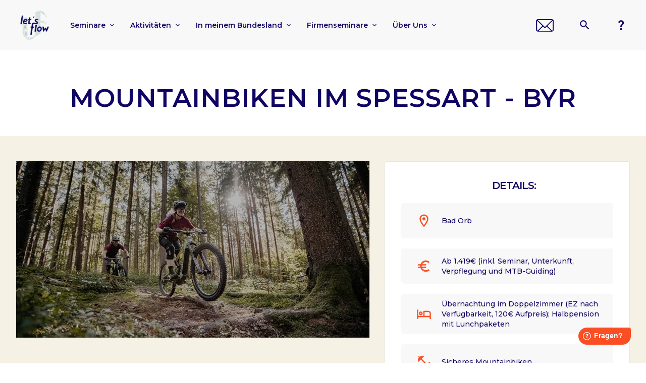

--- FILE ---
content_type: text/html; charset=utf-8
request_url: https://www.letsflow.reisen/kurse/bildungsurlaub-mountainbiken-in-bad-orb
body_size: 36323
content:
<!DOCTYPE html><!-- This site was created in Webflow. https://webflow.com --><!-- Last Published: Wed Jan 21 2026 12:44:03 GMT+0000 (Coordinated Universal Time) --><html data-wf-domain="www.letsflow.reisen" data-wf-page="65d33565527575e2ae2f1a66" data-wf-site="62011db0a3b068e0817c98c9" lang="de" data-wf-collection="65d33565527575e2ae2f19cd" data-wf-item-slug="bildungsurlaub-mountainbiken-in-bad-orb"><head><meta charset="utf-8"/><title>Mountainbiken im Spessart - BYR</title><meta content="Lust auf Mountainbiken? Hier findest du alle Informationen zu unserem Mountainbiken im Spessart - BYR." name="description"/><meta content="Mountainbiken im Spessart - BYR" property="og:title"/><meta content="Lust auf Mountainbiken? Hier findest du alle Informationen zu unserem Mountainbiken im Spessart - BYR." property="og:description"/><meta content="https://cdn.prod.website-files.com/62011db1a3b0684fe37c98d4/6863ad097ceb080a32948ccd_Bild%20Thumbnail%20Kurse%20(58).webp" property="og:image"/><meta content="Mountainbiken im Spessart - BYR" property="twitter:title"/><meta content="Lust auf Mountainbiken? Hier findest du alle Informationen zu unserem Mountainbiken im Spessart - BYR." property="twitter:description"/><meta content="https://cdn.prod.website-files.com/62011db1a3b0684fe37c98d4/6863ad097ceb080a32948ccd_Bild%20Thumbnail%20Kurse%20(58).webp" property="twitter:image"/><meta property="og:type" content="website"/><meta content="summary_large_image" name="twitter:card"/><meta content="width=device-width, initial-scale=1" name="viewport"/><meta content="Webflow" name="generator"/><link href="https://cdn.prod.website-files.com/62011db0a3b068e0817c98c9/css/lets-flow-website-2022.webflow.shared.3de14e96b.css" rel="stylesheet" type="text/css" integrity="sha384-PeFOlrxJAO2b02C81zAGoLLq8cWWie1bYR01Gufl3XhOgHyw/aAm3CyeP5J6i224" crossorigin="anonymous"/><link href="https://fonts.googleapis.com" rel="preconnect"/><link href="https://fonts.gstatic.com" rel="preconnect" crossorigin="anonymous"/><script src="https://ajax.googleapis.com/ajax/libs/webfont/1.6.26/webfont.js" type="text/javascript"></script><script type="text/javascript">WebFont.load({  google: {    families: ["Montserrat:100,100italic,200,200italic,300,300italic,400,400italic,500,500italic,600,600italic,700,700italic,800,800italic,900,900italic"]  }});</script><script type="text/javascript">!function(o,c){var n=c.documentElement,t=" w-mod-";n.className+=t+"js",("ontouchstart"in o||o.DocumentTouch&&c instanceof DocumentTouch)&&(n.className+=t+"touch")}(window,document);</script><link href="https://cdn.prod.website-files.com/62011db0a3b068e0817c98c9/624c51d4a24e6680494d59fd_32x32%20Logo%20blau.png" rel="shortcut icon" type="image/x-icon"/><link href="https://cdn.prod.website-files.com/62011db0a3b068e0817c98c9/624c51d7f3fb3508d7a4c368_256x256%20logo%20blau.png" rel="apple-touch-icon"/><script async="" src="https://www.googletagmanager.com/gtag/js?id=G-EXKJ7MJYKW"></script><script type="text/javascript">window.dataLayer = window.dataLayer || [];function gtag(){dataLayer.push(arguments);}gtag('set', 'developer_id.dZGVlNj', true);gtag('js', new Date());gtag('config', 'G-EXKJ7MJYKW');</script><!-- Google Tag Manager -->
<script>
  // Define dataLayer and the gtag function
  window.dataLayer = window.dataLayer || [];
  function gtag(){dataLayer.push(arguments);}

  // Set default consent to 'denied' as a placeholder
  if(localStorage.getItem('consentMode') === null){
    gtag('consent', 'default', {
      'ad_storage': 'denied',
      'ad_user_data': 'denied',
      'ad_personalization': 'denied',
      'analytics_storage': 'denied',
      'personalization_storage': 'denied',
      'security_storage': 'denied',
      'functionality_storage': 'denied',
    });
    // To further redact your ads data when ad_storage is denied, set ads_data_redaction to true
    gtag('set', 'ads_data_redaction', false);
  } else {
    gtag('consent', 'default', JSON.parse(localStorage.getItem('consentMode')));
  }
</script>


<script>(function(w,d,s,l,i){w[l]=w[l]||[];w[l].push({'gtm.start':
new Date().getTime(),event:'gtm.js'});var f=d.getElementsByTagName(s)[0],
j=d.createElement(s),dl=l!='dataLayer'?'&l='+l:'';j.async=true;j.src=
'https://www.googletagmanager.com/gtm.js?id='+i+dl;f.parentNode.insertBefore(j,f);
})(window,document,'script','dataLayer','GTM-KBKTV6Z');</script>




<!-- End Google Tag Manager -->


<meta name="google-site-verification" content="6zxhtPU-txHEUYIEX55cO1gNWb6Qv8PScsJroYH5bks" />




<!-- Microsoft Clarity Headmap and more -->
<script>
  document.addEventListener("cookieyes_consent_update", function (eventData) {
    const data = eventData.detail;
    if (data.accepted.includes("analytics")) {
        window.clarity('consent');
        console.log("cookieyes_consent_update yes")
    } else {
        window.clarity('consent', false);
            console.log("cookieyes_consent_update yes")
    }
  });
 document.addEventListener("cookieyes_banner_load", function (eventData) {
    const data = eventData.detail;
   if (data.categories.analytics) {
        window.clarity('consent');
                console.log("cookieyes_consent_update yes")
    } else {
        window.clarity('consent', false);
                console.log("cookieyes_consent_update yes")
    }
  });
</script>

<script type="text/javascript">
    (function(c,l,a,r,i,t,y){
        c[a]=c[a]||function(){(c[a].q=c[a].q||[]).push(arguments)};
        t=l.createElement(r);t.async=1;t.src="https://www.clarity.ms/tag/"+i;
        y=l.getElementsByTagName(r)[0];y.parentNode.insertBefore(t,y);
    })(window, document, "clarity", "script", "ofzw84m6tf");
</script>

<!-- End Microsoft Clarity Headmap and more -->



<!-- Pinterest Verifizierung -->
<meta name='p:domain_verify' content='0a0f949168f421e7e73684bcd522de68'/>

<!-- Slider Code -->
<link rel="stylesheet" href="https://cdnjs.cloudflare.com/ajax/libs/splidejs/4.1.4/css/splide-core.min.css" integrity="sha512-cSogJ0h5p3lhb//GYQRKsQAiwRku2tKOw/Rgvba47vg0+iOFrQ94iQbmAvRPF5+qkF8+gT7XBct233jFg1cBaQ==" crossorigin="anonymous" referrerpolicy="no-referrer" />
<meta name="google-site-verification" content="Gfso2S9K_xsPu2VkNgOE-CtPssciTtBB7l6ZsPxTscM" />                                                                



<!-- // Geografische Karte- Leaflet // -->

<!-- Leaflet CSS -->
<link rel="stylesheet" href="https://unpkg.com/leaflet/dist/leaflet.css" />

<script type="application/ld+json">
    {
      "@context": "https://schema.org",
      "@type": "Course",
      "name": "Mountainbiken im Spessart - BYR",
      "description": "Im Kurort Bad Orb im hessischen Spessart kannst Du in Deinem Bildungsurlaub Mountainbike-Strecken und Trails erkunden. In unserem Seminar „Boost Your Resilience At Work“ erwarten Dich spannende Inhalte zu den Themen Burnout-Prävention und Achtsamkeit. Kombiniert werden die Seminareinheiten mit einem Fahrtechniktraining und Guiding von der Bikeschule Thomas Kolb. Du lernst also nicht nur, auf dem Trail besser in den Flow zu kommen, sondern auch, wie Du diesen Zustand in Deinem Alltag öfter erreichst.",
      "url": "https://www.letsflow.reisen/kurse/bildungsurlaub-mountainbiken-in-bad-orb",
      "provider": {
        "@type": "Organization",
        "name": "Let's Flow",
        "sameAs": "https://www.letsflow.reisen"
      }
    }
    </script>
    




 

<script type="text/javascript">window.__WEBFLOW_CURRENCY_SETTINGS = {"currencyCode":"EUR","symbol":"€","decimal":",","fractionDigits":2,"group":".","template":"{{wf {\"path\":\"symbol\",\"type\":\"PlainText\"} }} {{wf {\"path\":\"amount\",\"type\":\"CommercePrice\"} }} {{wf {\"path\":\"currencyCode\",\"type\":\"PlainText\"} }}","hideDecimalForWholeNumbers":false};</script></head><body><div data-collapse="medium" data-animation="default" data-duration="400" data-easing="ease" data-easing2="ease" role="banner" class="navigation-drop-menu w-nav"><div class="navigation-container"><div class="navigation-wrapper"><a href="/" class="navigation-logo-link w-inline-block"><img width="110" sizes="(max-width: 479px) 100vw, 110px" alt="" src="https://cdn.prod.website-files.com/62011db0a3b068e0817c98c9/62695ae308f8f42f235e341e_Logo%20Variationen%2072%20lower%20quality_Zeichenfl%C3%A4che%201-05.webp" loading="lazy" srcset="https://cdn.prod.website-files.com/62011db0a3b068e0817c98c9/62695ae308f8f42f235e341e_Logo%20Variationen%2072%20lower%20quality_Zeichenfl%C3%A4che%201-05-p-500.webp 500w, https://cdn.prod.website-files.com/62011db0a3b068e0817c98c9/62695ae308f8f42f235e341e_Logo%20Variationen%2072%20lower%20quality_Zeichenfl%C3%A4che%201-05-p-800.webp 800w, https://cdn.prod.website-files.com/62011db0a3b068e0817c98c9/62695ae308f8f42f235e341e_Logo%20Variationen%2072%20lower%20quality_Zeichenfl%C3%A4che%201-05.webp 1920w" class="navigation-logo"/></a><nav role="navigation" class="navigation-menu w-nav-menu"><div data-delay="0" data-hover="false" class="navigation-dropdown-web w-dropdown"><div class="navigation-toggle w-dropdown-toggle"><div>Seminare</div><div class="icon-small w-embed"><svg xmlns="http://www.w3.org/2000/svg" width="16" height="16" viewBox="0 0 16 16" fill="none">
<path d="M10.5832 6L7.99657 8.58667L5.4099 6C5.1499 5.74 4.7299 5.74 4.4699 6C4.2099 6.26 4.2099 6.68 4.4699 6.94L7.5299 10C7.7899 10.26 8.2099 10.26 8.4699 10L11.5299 6.94C11.7899 6.68 11.7899 6.26 11.5299 6C11.2699 5.74667 10.8432 5.74 10.5832 6Z" fill="currentColor"/>
</svg></div></div><nav class="navigation-list-dropdown w-dropdown-list"><div class="navigation-dropdown-base"><div data-current="Tab 1" data-easing="ease" data-duration-in="300" data-duration-out="100" class="navigation-tabs w-tabs"><div id="w-node-_6f688387-9c38-af84-5063-3341c2b7c943-c2b7c935" class="navigation-tabs-menu w-tab-menu"><a data-w-tab="Tab 1" class="navigation-tab w-inline-block w-tab-link w--current"><div>Seminare</div><div class="icon-small w-embed"><svg xmlns="http://www.w3.org/2000/svg" width="16" height="16" viewBox="0 0 16 16" fill="none">
<path d="M3.47257 8.66667H10.9192L7.66591 11.92C7.40591 12.18 7.40591 12.6067 7.66591 12.8667C7.92591 13.1267 8.34591 13.1267 8.60591 12.8667L12.9992 8.47334C13.2592 8.21334 13.2592 7.79334 12.9992 7.53334L8.61258 3.13334C8.35258 2.87334 7.93258 2.87334 7.67257 3.13334C7.41258 3.39334 7.41258 3.81334 7.67257 4.07334L10.9192 7.33334H3.47257C3.10591 7.33334 2.80591 7.63334 2.80591 8.00001C2.80591 8.36667 3.10591 8.66667 3.47257 8.66667Z" fill="currentColor"/>
</svg></div></a><a data-w-tab="Tab 2" class="navigation-tab w-inline-block w-tab-link"><div>Angebote</div><div class="icon-small w-embed"><svg xmlns="http://www.w3.org/2000/svg" width="16" height="16" viewBox="0 0 16 16" fill="none">
<path d="M3.47257 8.66667H10.9192L7.66591 11.92C7.40591 12.18 7.40591 12.6067 7.66591 12.8667C7.92591 13.1267 8.34591 13.1267 8.60591 12.8667L12.9992 8.47334C13.2592 8.21334 13.2592 7.79334 12.9992 7.53334L8.61258 3.13334C8.35258 2.87334 7.93258 2.87334 7.67257 3.13334C7.41258 3.39334 7.41258 3.81334 7.67257 4.07334L10.9192 7.33334H3.47257C3.10591 7.33334 2.80591 7.63334 2.80591 8.00001C2.80591 8.36667 3.10591 8.66667 3.47257 8.66667Z" fill="currentColor"/>
</svg></div></a><a data-w-tab="Zu allen Seminaren" id="link_seminare" class="navigation-tab w-inline-block w-tab-link"><div>Zu allen Seminaren</div><div class="icon-small w-embed"><svg xmlns="http://www.w3.org/2000/svg" width="16" height="16" viewBox="0 0 16 16" fill="none">
<path d="M3.47257 8.66667H10.9192L7.66591 11.92C7.40591 12.18 7.40591 12.6067 7.66591 12.8667C7.92591 13.1267 8.34591 13.1267 8.60591 12.8667L12.9992 8.47334C13.2592 8.21334 13.2592 7.79334 12.9992 7.53334L8.61258 3.13334C8.35258 2.87334 7.93258 2.87334 7.67257 3.13334C7.41258 3.39334 7.41258 3.81334 7.67257 4.07334L10.9192 7.33334H3.47257C3.10591 7.33334 2.80591 7.63334 2.80591 8.00001C2.80591 8.36667 3.10591 8.66667 3.47257 8.66667Z" fill="currentColor"/>
</svg></div></a><a data-w-tab="Tab 3" id="link_calendar" class="navigation-tab w-inline-block w-tab-link"><div>Kalender</div><div class="icon-small w-embed"><svg xmlns="http://www.w3.org/2000/svg" width="16" height="16" viewBox="0 0 16 16" fill="none">
<path d="M3.47257 8.66667H10.9192L7.66591 11.92C7.40591 12.18 7.40591 12.6067 7.66591 12.8667C7.92591 13.1267 8.34591 13.1267 8.60591 12.8667L12.9992 8.47334C13.2592 8.21334 13.2592 7.79334 12.9992 7.53334L8.61258 3.13334C8.35258 2.87334 7.93258 2.87334 7.67257 3.13334C7.41258 3.39334 7.41258 3.81334 7.67257 4.07334L10.9192 7.33334H3.47257C3.10591 7.33334 2.80591 7.63334 2.80591 8.00001C2.80591 8.36667 3.10591 8.66667 3.47257 8.66667Z" fill="currentColor"/>
</svg></div></a><a data-w-tab="Tab 5" id="link_kurse" class="navigation-tab w-inline-block w-tab-link"><div>Zu allen Kursen</div><div class="icon-small w-embed"><svg xmlns="http://www.w3.org/2000/svg" width="16" height="16" viewBox="0 0 16 16" fill="none">
<path d="M3.47257 8.66667H10.9192L7.66591 11.92C7.40591 12.18 7.40591 12.6067 7.66591 12.8667C7.92591 13.1267 8.34591 13.1267 8.60591 12.8667L12.9992 8.47334C13.2592 8.21334 13.2592 7.79334 12.9992 7.53334L8.61258 3.13334C8.35258 2.87334 7.93258 2.87334 7.67257 3.13334C7.41258 3.39334 7.41258 3.81334 7.67257 4.07334L10.9192 7.33334H3.47257C3.10591 7.33334 2.80591 7.63334 2.80591 8.00001C2.80591 8.36667 3.10591 8.66667 3.47257 8.66667Z" fill="currentColor"/>
</svg></div></a></div><div class="navigation-tabs-content w-tab-content"><div data-w-tab="Tab 1" class="navigation-tab-pane-tab-1 w-tab-pane w--tab-active"><div class="navigation-card-wrapper"><div class="w-layout-grid navigation-grid"><div class="navigation-card"><div id="w-node-c77b0702-d039-55ca-2ebe-d49c8b282877-c2b7c935" class="navigation-image-wrapper"><a href="https://www.letsflow.reisen/kursangebote/stress-und-achtsamkeit" class="link-block-10 w-inline-block"><img id="w-node-c77b0702-d039-55ca-2ebe-d49c8b282878-c2b7c935" sizes="100vw" alt="" src="https://cdn.prod.website-files.com/62011db0a3b068e0817c98c9/6656dd1de306c375b2807813_Psyche.webp" loading="lazy" srcset="https://cdn.prod.website-files.com/62011db0a3b068e0817c98c9/6656dd1de306c375b2807813_Psyche-p-500.webp 500w, https://cdn.prod.website-files.com/62011db0a3b068e0817c98c9/6656dd1de306c375b2807813_Psyche.webp 600w" class="navigation-image"/></a></div><div class="navigation-card-content no-hover"><img loading="lazy" src="https://cdn.prod.website-files.com/62011db0a3b068e0817c98c9/66558ff7622d6e65c7327a3d_self_improvement_24dp_FILL0_wght400_GRAD0_opsz24.png" alt="" class="icon-regular"/><div class="navigation-card-text no-space"><div class="margin-bottom-16"><a href="https://www.letsflow.reisen/kursangebote/stress-und-achtsamkeit" class="w-inline-block"><div class="subheading-regular">Stressbewältigung &amp; Achtsamkeit</div></a><p class="paragraph-small no-height hidden">Lerne effektive Strategien zur Selbstverbesserung und Problemlösung</p></div><div class="collection-list-wrapper-16 w-dyn-list"><div role="list" class="w-dyn-items"><div role="listitem" class="w-dyn-item"><a href="/seminare/gesundheitsforderung-im-berufsalltag" class="navigation-card-content nogap hover-link w-inline-block"><div class="text-block-18">Gesundheitsförderung im Arbeitsalltag</div></a></div><div role="listitem" class="w-dyn-item"><a href="/seminare/mentale-ausgeglichenheit-im-beruf-durch-yoga-und-meditation" class="navigation-card-content nogap hover-link w-inline-block"><div class="text-block-18">Mentale Ausgeglichenheit im Beruf durch Yoga und Meditation</div></a></div><div role="listitem" class="w-dyn-item"><a href="/seminare/ausbildung-zum-zur-anti-stresstrainer-in" class="navigation-card-content nogap hover-link w-inline-block"><div class="text-block-18">Ausbildung zum/ zur Anti-Stresstrainer*in</div></a></div><div role="listitem" class="w-dyn-item"><a href="/seminare/boost-your-resilience-at-work" class="navigation-card-content nogap hover-link w-inline-block"><div class="text-block-18">Boost Your Resilience At Work</div></a></div></div></div><div class="div-block-6"><a href="https://www.letsflow.reisen/kursangebote/stress-und-achtsamkeit" class="navigation-card-content nogap hover-link w-inline-block"><div class="text-block-18">Alle Anzeigen </div><img width="26" loading="lazy" alt="" src="https://cdn.prod.website-files.com/62011db0a3b068e0817c98c9/665eeda89c478c5e7eef9e15_trending_flat_24dp_FILL0_wght400_GRAD0_opsz24.png" class="image-25"/></a></div></div></div></div><div class="navigation-card"><div id="w-node-c77b0702-d039-55ca-2ebe-d49c8b28288b-c2b7c935" class="navigation-image-wrapper"><a href="https://www.letsflow.reisen/kursangebote/bewegung-und-ernahrung" class="link-block-11 w-inline-block"><img sizes="100vw" srcset="https://cdn.prod.website-files.com/62011db0a3b068e0817c98c9/6656de4f9d483890f3b02a26_K%C3%B6rper%201-p-500.webp 500w, https://cdn.prod.website-files.com/62011db0a3b068e0817c98c9/6656de4f9d483890f3b02a26_K%C3%B6rper%201.webp 600w" alt="" src="https://cdn.prod.website-files.com/62011db0a3b068e0817c98c9/6656de4f9d483890f3b02a26_K%C3%B6rper%201.webp" loading="lazy" class="navigation-image"/></a></div><div class="navigation-card-content no-hover"><img loading="lazy" src="https://cdn.prod.website-files.com/62011db0a3b068e0817c98c9/6656df1aaf0422470d565abd_directions_run_24dp_FILL0_wght400_GRAD0_opsz24.png" alt="" class="icon-regular"/><div class="navigation-card-text space"><div class="margin-bottom-16"><a href="https://www.letsflow.reisen/kursangebote/bewegung-und-ernahrung" class="w-inline-block"><div class="subheading-regular">Bewegung &amp; Ernährung</div></a><p class="paragraph-small no-height hidden">Stärke die Verbindung von Körper und Geist, um Dein Wohlbefinden zu steigern.</p></div><div class="collection-list-wrapper-16 w-dyn-list"><div role="list" class="w-dyn-items"><div role="listitem" class="w-dyn-item"><a href="/seminare/ausbildung-zum-zur-mtb-trainer-in" class="navigation-card-content nogap hover-link w-inline-block"><div class="text-block-18">Ausbildung zum/ zur MTB-Trainer*in</div></a></div><div role="listitem" class="w-dyn-item"><a href="/seminare/mentale-ausgeglichenheit-im-beruf-durch-yoga-und-meditation" class="navigation-card-content nogap hover-link w-inline-block"><div class="text-block-18">Mentale Ausgeglichenheit im Beruf durch Yoga und Meditation</div></a></div><div role="listitem" class="w-dyn-item"><a href="/seminare/ausbildung-zum-zur-fitness-trainer-in" class="navigation-card-content nogap hover-link w-inline-block"><div class="text-block-18">Ausbildung zum/ zur Fitness-Trainer*in</div></a></div></div></div><div class="div-block-6"><a href="https://www.letsflow.reisen/kursangebote/bewegung-und-ernahrung" class="navigation-card-content nogap hover-link w-inline-block"><div class="text-block-18">Alle Anzeigen </div><img width="26" loading="lazy" alt="" src="https://cdn.prod.website-files.com/62011db0a3b068e0817c98c9/665eeda89c478c5e7eef9e15_trending_flat_24dp_FILL0_wght400_GRAD0_opsz24.png" class="image-25"/></a></div></div></div></div><div class="navigation-card"><div id="w-node-c77b0702-d039-55ca-2ebe-d49c8b282898-c2b7c935" class="navigation-image-wrapper"><a href="https://www.letsflow.reisen/kursangebote/kommunikation-und-miteinander" class="link-block-12 w-inline-block"><img id="w-node-c77b0702-d039-55ca-2ebe-d49c8b282899-c2b7c935" sizes="100vw" alt="" src="https://cdn.prod.website-files.com/62011db0a3b068e0817c98c9/624e7e2992885bd70130b576_Firmen.webp" loading="lazy" srcset="https://cdn.prod.website-files.com/62011db0a3b068e0817c98c9/624e7e2992885bd70130b576_Firmen-p-800.webp 800w, https://cdn.prod.website-files.com/62011db0a3b068e0817c98c9/624e7e2992885bd70130b576_Firmen.webp 900w" class="navigation-image"/></a></div><div class="navigation-card-content no-hover"><img loading="lazy" src="https://cdn.prod.website-files.com/62011db0a3b068e0817c98c9/6656df1a110cd77c78ccd851_diversity_3_24dp_FILL0_wght400_GRAD0_opsz24.png" alt="" class="icon-regular"/><div class="navigation-card-text space"><div class="margin-bottom-16"><a href="https://www.letsflow.reisen/kursangebote/kommunikation-und-miteinander" class="w-inline-block"><div class="subheading-regular">Kommunikation &amp; Miteinander</div></a><p class="paragraph-small no-height hidden">Verbessere Deine zwischenmenschlichen Fähigkeiten</p></div><div class="collection-list-wrapper-16 w-dyn-list"><div role="list" class="w-dyn-items"><div role="listitem" class="w-dyn-item"><a href="/seminare/soft-skills-im-beruf" class="navigation-card-content nogap hover-link w-inline-block"><div class="text-block-18">Soft Skills im Beruf</div></a></div><div role="listitem" class="w-dyn-item"><a href="/seminare/reflect-your-social-self-within-your-work-group" class="navigation-card-content nogap hover-link w-inline-block"><div class="text-block-18">Reflect Your Social Self - Wer bin ich?</div></a></div><div role="listitem" class="w-dyn-item"><a href="/seminare/ausbildung-zum-zur-hundetrainer-in" class="navigation-card-content nogap hover-link w-inline-block"><div class="text-block-18">Ausbildung zum/ zur Hundetrainer*in (Vorbereitungskurs)</div></a></div><div role="listitem" class="w-dyn-item"><a href="/seminare/zyklusgerechtes-arbeiten-fur-frauen" class="navigation-card-content nogap hover-link w-inline-block"><div class="text-block-18">Zyklusgerechtes Arbeiten für Frauen</div></a></div><div role="listitem" class="w-dyn-item"><a href="/seminare/englische-kommunikation-im-modernen-arbeitsumfeld" class="navigation-card-content nogap hover-link w-inline-block"><div class="text-block-18">Englische Kommunikation im modernen Arbeitsumfeld</div></a></div><div role="listitem" class="w-dyn-item"><a href="/seminare/ausbildung-zum-zur-pferdesport-trainer-in" class="navigation-card-content nogap hover-link w-inline-block"><div class="text-block-18">Ausbildung zum/ zur Pferdesporttrainer*in (Vorbereitungskurs)</div></a></div><div role="listitem" class="w-dyn-item"><a href="/seminare/orientiert-im-beruf-selbstfuhrung-und-innere-klarheit-fur-mehr-sinn-und-einfluss-im-job" class="navigation-card-content nogap hover-link w-inline-block"><div class="text-block-18">Orientiert im Beruf</div></a></div></div></div><div class="div-block-6"><a href="https://www.letsflow.reisen/kursangebote/kommunikation-und-miteinander" class="navigation-card-content nogap hover-link w-inline-block"><div class="text-block-18">Alle Anzeigen </div><img width="26" loading="lazy" alt="" src="https://cdn.prod.website-files.com/62011db0a3b068e0817c98c9/665eeda89c478c5e7eef9e15_trending_flat_24dp_FILL0_wght400_GRAD0_opsz24.png" class="image-25"/></a></div></div></div></div></div></div></div><div data-w-tab="Tab 2" class="w-tab-pane"><div class="navigation-card-wrapper"><div class="w-layout-grid navigation-grid"><a href="/best-budget" class="navigation-card w-inline-block"><div id="w-node-_6f688387-9c38-af84-5063-3341c2b7c97d-c2b7c935" class="navigation-image-wrapper"><img id="w-node-_6f688387-9c38-af84-5063-3341c2b7c97e-c2b7c935" loading="lazy" alt="" src="https://cdn.prod.website-files.com/62011db0a3b068e0817c98c9/664dc4ff02528375ae54d7c7_Wissen_Angebote.webp" class="navigation-image"/></div><div class="navigation-card-content no-hover"><img loading="lazy" src="https://cdn.prod.website-files.com/62011db0a3b068e0817c98c9/66559840b7289d2adea60561_savings_24dp_FILL0_wght400_GRAD0_opsz24.png" alt="" class="icon-regular"/><div class="navigation-card-text"><div class="margin-bottom-16"><div class="subheading-regular">Best Budget</div><p class="paragraph-small">Wir wollen unsere Bildungsurlaube allen zugänglich machen, denn wir wissen, wie wichtig lebenslanges Lernen ist und möchten es Dir mit unserem BEST BUDGET Angebot so einfach wie möglich machen.</p></div></div></div></a><a href="/https-www-letsflow-reisen-bildungsurlaub-angebot-online-bildungsurlaub" class="navigation-card w-inline-block"><div id="w-node-_6f688387-9c38-af84-5063-3341c2b7c988-c2b7c935" class="navigation-image-wrapper"><img id="w-node-_6f688387-9c38-af84-5063-3341c2b7c989-c2b7c935" sizes="100vw" alt="" src="https://cdn.prod.website-files.com/62011db0a3b068e0817c98c9/66cccbfb6225e7dfba15cf9e_standsome-worklifestyle-hZcmnLfJfv0-unsplash.webp" loading="lazy" srcset="https://cdn.prod.website-files.com/62011db0a3b068e0817c98c9/66cccbfb6225e7dfba15cf9e_standsome-worklifestyle-hZcmnLfJfv0-unsplash-p-500.webp 500w, https://cdn.prod.website-files.com/62011db0a3b068e0817c98c9/66cccbfb6225e7dfba15cf9e_standsome-worklifestyle-hZcmnLfJfv0-unsplash-p-800.webp 800w, https://cdn.prod.website-files.com/62011db0a3b068e0817c98c9/66cccbfb6225e7dfba15cf9e_standsome-worklifestyle-hZcmnLfJfv0-unsplash-p-1080.webp 1080w, https://cdn.prod.website-files.com/62011db0a3b068e0817c98c9/66cccbfb6225e7dfba15cf9e_standsome-worklifestyle-hZcmnLfJfv0-unsplash-p-1600.webp 1600w, https://cdn.prod.website-files.com/62011db0a3b068e0817c98c9/66cccbfb6225e7dfba15cf9e_standsome-worklifestyle-hZcmnLfJfv0-unsplash-p-2000.webp 2000w, https://cdn.prod.website-files.com/62011db0a3b068e0817c98c9/66cccbfb6225e7dfba15cf9e_standsome-worklifestyle-hZcmnLfJfv0-unsplash-p-2600.webp 2600w, https://cdn.prod.website-files.com/62011db0a3b068e0817c98c9/66cccbfb6225e7dfba15cf9e_standsome-worklifestyle-hZcmnLfJfv0-unsplash.webp 3000w" class="navigation-image"/></div><div class="navigation-card-content no-hover"><img loading="lazy" src="https://cdn.prod.website-files.com/62011db0a3b068e0817c98c9/66558fff78e151ab521c14aa_computer_24dp_FILL0_wght400_GRAD0_opsz24.png" alt="" class="icon-regular"/><div class="navigation-card-text"><div class="margin-bottom-16"><div class="subheading-regular">Online Bildungsurlaub</div><p class="paragraph-small">Eine kostengünstige Alternative für nur 499€, solltest Du keine Reise machen wollen, oder Dich bereits auf einer befinden. Hierbei kannst Du weiterhin Deinem gewohnten Alltag nachgehen oder Dich anderen Aktivitäten widmen.</p></div></div></div></a><a href="https://www.letsflow.reisen/kurse" class="navigation-card w-inline-block"><div id="w-node-_6f688387-9c38-af84-5063-3341c2b7c993-c2b7c935" class="navigation-image-wrapper"><img id="w-node-_6f688387-9c38-af84-5063-3341c2b7c994-c2b7c935" sizes="100vw" alt="" src="https://cdn.prod.website-files.com/62011db0a3b068e0817c98c9/665597cb354723ff1d29c915_Fr%C3%BChbucher.webp" loading="lazy" srcset="https://cdn.prod.website-files.com/62011db0a3b068e0817c98c9/665597cb354723ff1d29c915_Fr%C3%BChbucher-p-500.webp 500w, https://cdn.prod.website-files.com/62011db0a3b068e0817c98c9/665597cb354723ff1d29c915_Fr%C3%BChbucher.webp 600w" class="navigation-image"/></div><div class="navigation-card-content no-hover"><img loading="lazy" src="https://cdn.prod.website-files.com/62011db0a3b068e0817c98c9/66559840bd678e076c06070b_calendar_month_24dp_FILL0_wght400_GRAD0_opsz24.png" alt="" class="icon-regular"/><div class="navigation-card-text"><div class="margin-bottom-16"><div class="subheading-regular">Alle Kurse</div><p class="paragraph-small">Unsere sorgfältig ausgearbeiteten Bildungsurlaubsangebote bieten Dir eine einzigartige Chance, Deine beruflichen und persönlichen Fähigkeiten zu erweitern. Lerne neue Fertigkeiten oder vertiefe Dein bereits vorhandenes Wissen.</p></div></div></div></a></div></div></div><div data-w-tab="Zu allen Seminaren" class="w-tab-pane"></div><div data-w-tab="Tab 3" class="w-tab-pane"><div class="tab-pane-wrapper"></div></div><div data-w-tab="Tab 5" class="w-tab-pane"><div class="tab-pane-wrapper"></div></div></div></div></div><div class="navigation-dropdown-base hidden"><div data-current="Tab 1" data-easing="ease" data-duration-in="300" data-duration-out="100" class="tabs-grid w-tabs"><div id="w-node-_6f688387-9c38-af84-5063-3341c2b7c9a3-c2b7c935" class="navigation-tabs-menu w-tab-menu"><a data-w-tab="Tab 1" class="navigation-tab w-inline-block w-tab-link w--current"><div>Seminare</div><div class="icon-small w-embed"><svg xmlns="http://www.w3.org/2000/svg" width="16" height="16" viewBox="0 0 16 16" fill="none">
<path d="M3.47257 8.66667H10.9192L7.66591 11.92C7.40591 12.18 7.40591 12.6067 7.66591 12.8667C7.92591 13.1267 8.34591 13.1267 8.60591 12.8667L12.9992 8.47334C13.2592 8.21334 13.2592 7.79334 12.9992 7.53334L8.61258 3.13334C8.35258 2.87334 7.93258 2.87334 7.67257 3.13334C7.41258 3.39334 7.41258 3.81334 7.67257 4.07334L10.9192 7.33334H3.47257C3.10591 7.33334 2.80591 7.63334 2.80591 8.00001C2.80591 8.36667 3.10591 8.66667 3.47257 8.66667Z" fill="currentColor"/>
</svg></div></a><a data-w-tab="Tab 2" class="navigation-tab w-inline-block w-tab-link"><div>Angebote</div><div class="icon-small w-embed"><svg xmlns="http://www.w3.org/2000/svg" width="16" height="16" viewBox="0 0 16 16" fill="none">
<path d="M3.47257 8.66667H10.9192L7.66591 11.92C7.40591 12.18 7.40591 12.6067 7.66591 12.8667C7.92591 13.1267 8.34591 13.1267 8.60591 12.8667L12.9992 8.47334C13.2592 8.21334 13.2592 7.79334 12.9992 7.53334L8.61258 3.13334C8.35258 2.87334 7.93258 2.87334 7.67257 3.13334C7.41258 3.39334 7.41258 3.81334 7.67257 4.07334L10.9192 7.33334H3.47257C3.10591 7.33334 2.80591 7.63334 2.80591 8.00001C2.80591 8.36667 3.10591 8.66667 3.47257 8.66667Z" fill="currentColor"/>
</svg></div></a><a data-w-tab="Tab 3" class="navigation-tab w-inline-block w-tab-link"><div>Kalender</div><div class="icon-small w-embed"><svg xmlns="http://www.w3.org/2000/svg" width="16" height="16" viewBox="0 0 16 16" fill="none">
<path d="M3.47257 8.66667H10.9192L7.66591 11.92C7.40591 12.18 7.40591 12.6067 7.66591 12.8667C7.92591 13.1267 8.34591 13.1267 8.60591 12.8667L12.9992 8.47334C13.2592 8.21334 13.2592 7.79334 12.9992 7.53334L8.61258 3.13334C8.35258 2.87334 7.93258 2.87334 7.67257 3.13334C7.41258 3.39334 7.41258 3.81334 7.67257 4.07334L10.9192 7.33334H3.47257C3.10591 7.33334 2.80591 7.63334 2.80591 8.00001C2.80591 8.36667 3.10591 8.66667 3.47257 8.66667Z" fill="currentColor"/>
</svg></div></a></div><div class="w-tab-content"><div data-w-tab="Tab 1" class="navigation-tab-pane-tab-1 w-tab-pane w--tab-active"><div class="navigation-card-wrapper"><div class="w-layout-grid navigation-grid"><div id="w-node-_6f688387-9c38-af84-5063-3341c2b7c9b4-c2b7c935" class="navigation-card"><div class="subheading-small">Psyche</div><div id="w-node-_6f688387-9c38-af84-5063-3341c2b7c9b7-c2b7c935" class="navigation-image-wrapper"><img id="w-node-_6f688387-9c38-af84-5063-3341c2b7c9b8-c2b7c935" loading="lazy" alt="" src="https://cdn.prod.website-files.com/62011db0a3b068e0817c98c9/66339e9535182a2047d980ca_Gehirn.webp" class="navigation-image"/></div><div class="navigation-card-content"><img loading="lazy" src="https://cdn.prod.website-files.com/62011db0a3b068e0817c98c9/6632563f855547360ef6970f_texture.svg" alt="" class="icon-regular"/><div class="navigation-card-text"><div class="margin-bottom-16"><div class="subheading-regular">Stressbewältigung</div><div class="icon-small w-embed"><svg xmlns="http://www.w3.org/2000/svg" width="16" height="16" viewBox="0 0 16 16" fill="none">
<path d="M3.47257 8.66667H10.9192L7.66591 11.92C7.40591 12.18 7.40591 12.6067 7.66591 12.8667C7.92591 13.1267 8.34591 13.1267 8.60591 12.8667L12.9992 8.47334C13.2592 8.21334 13.2592 7.79334 12.9992 7.53334L8.61258 3.13334C8.35258 2.87334 7.93258 2.87334 7.67257 3.13334C7.41258 3.39334 7.41258 3.81334 7.67257 4.07334L10.9192 7.33334H3.47257C3.10591 7.33334 2.80591 7.63334 2.80591 8.00001C2.80591 8.36667 3.10591 8.66667 3.47257 8.66667Z" fill="currentColor"/>
</svg></div></div><a href="#" class="text-link-small">Learn More</a></div></div><div class="navigation-card-content"><img loading="lazy" src="https://cdn.prod.website-files.com/62011db0a3b068e0817c98c9/6632563f855547360ef6970f_texture.svg" alt="" class="icon-regular"/><div class="navigation-card-text"><div class="margin-bottom-16"><div class="subheading-regular">Achtamkeit</div></div><a href="#" class="text-link-small">Learn More</a></div></div></div><div id="w-node-_6f688387-9c38-af84-5063-3341c2b7c9ca-c2b7c935" class="navigation-card"><div id="w-node-_6f688387-9c38-af84-5063-3341c2b7c9cb-c2b7c935" class="navigation-image-wrapper"><img id="w-node-_6f688387-9c38-af84-5063-3341c2b7c9cc-c2b7c935" loading="lazy" alt="" src="https://cdn.prod.website-files.com/62011db0a3b068e0817c98c9/66339e6c34547cb2700b738d_K%C3%B6rper.webp" class="navigation-image"/></div><div class="navigation-card-content"><img loading="lazy" src="https://cdn.prod.website-files.com/62011db0a3b068e0817c98c9/6632563f855547360ef6970f_texture.svg" alt="" class="icon-regular"/><div class="navigation-card-text"><div class="margin-bottom-16"><div class="subheading-regular">Alley for Personal</div><p class="paragraph-small">Add short description here</p></div><a href="#" class="text-link-small">Learn More</a></div></div></div><div id="w-node-_6f688387-9c38-af84-5063-3341c2b7c9d7-c2b7c935" class="navigation-card"><div id="w-node-_6f688387-9c38-af84-5063-3341c2b7c9d8-c2b7c935" class="navigation-image-wrapper"><img id="w-node-_6f688387-9c38-af84-5063-3341c2b7c9d9-c2b7c935" loading="lazy" alt="" src="https://cdn.prod.website-files.com/62011db0a3b068e0817c98c9/66339ea832f88c2e6bbc7f5d_Sozial.webp" class="navigation-image"/></div><div class="navigation-card-content"><img loading="lazy" src="https://cdn.prod.website-files.com/62011db0a3b068e0817c98c9/6632563f855547360ef6970f_texture.svg" alt="" class="icon-regular"/><div class="navigation-card-text"><div class="margin-bottom-16"><div class="subheading-regular">Alley for Personal</div><p class="paragraph-small">Add short description here</p></div><a href="#" class="text-link-small">Learn More</a></div></div></div></div></div></div><div data-w-tab="Tab 2" class="w-tab-pane"></div><div data-w-tab="Tab 3" class="w-tab-pane"></div></div></div><div class="navigation-grid-wrapper"><a href="#" class="button-secondary-square w-button">Zu allen Kursen</a></div></div></nav></div><div data-delay="0" data-hover="false" class="navigation-dropdown-web w-dropdown"><div class="navigation-toggle w-dropdown-toggle"><div class="text-block-8">Aktivitäten</div><div class="icon-small w-embed"><svg xmlns="http://www.w3.org/2000/svg" width="16" height="16" viewBox="0 0 16 16" fill="none">
<path d="M10.5832 6L7.99657 8.58667L5.4099 6C5.1499 5.74 4.7299 5.74 4.4699 6C4.2099 6.26 4.2099 6.68 4.4699 6.94L7.5299 10C7.7899 10.26 8.2099 10.26 8.4699 10L11.5299 6.94C11.7899 6.68 11.7899 6.26 11.5299 6C11.2699 5.74667 10.8432 5.74 10.5832 6Z" fill="currentColor"/>
</svg></div></div><nav class="navigation-list-dropdown w-dropdown-list"><div class="div-block-8"><div class="div-block-9"><div class="navigation-image-wrapper"><img src="https://cdn.prod.website-files.com/62011db0a3b068e0817c98c9/67eb074d37273e6e47059fbd_Bild%20Thumbnail%20Kurse%20(43).jpg" loading="lazy" alt="" class="navigation-image"/></div><a href="/bildungsurlaub-angebot" class="button-secondary-square no-space w-inline-block"><div class="buttom-text-wrapper"><div class="text-block-22">Zu allen Aktivitäten </div><div class="icon-small w-embed"><svg xmlns="http://www.w3.org/2000/svg" width="16" height="16" viewBox="0 0 16 16" fill="none">
<path d="M3.47257 8.66667H10.9192L7.66591 11.92C7.40591 12.18 7.40591 12.6067 7.66591 12.8667C7.92591 13.1267 8.34591 13.1267 8.60591 12.8667L12.9992 8.47334C13.2592 8.21334 13.2592 7.79334 12.9992 7.53334L8.61258 3.13334C8.35258 2.87334 7.93258 2.87334 7.67257 3.13334C7.41258 3.39334 7.41258 3.81334 7.67257 4.07334L10.9192 7.33334H3.47257C3.10591 7.33334 2.80591 7.63334 2.80591 8.00001C2.80591 8.36667 3.10591 8.66667 3.47257 8.66667Z" fill="currentColor"/>
</svg></div></div></a></div><div class="navigation-dropdown-base"><div class="text-block-20">Aktiv und Bewegung</div><div class="collection-list-wrapper-17 w-dyn-list"><div role="list" class="collection-list-7 w-dyn-items"><div role="listitem" class="w-dyn-item"><a href="/bildungsurlaub-angebot/wandern" class="navigation-card-content nogap hover-link w-inline-block"><img src="https://cdn.prod.website-files.com/62011db1a3b0684fe37c98d4/665590f2f5a7036fd3a7703a_hiking_24dp_FILL0_wght400_GRAD0_opsz24%20(1).webp" loading="lazy" alt="" class="icon-regular activity"/><div class="navigation-card-text margin-bottom-0"><div>Wandern</div></div></a></div><div role="listitem" class="w-dyn-item"><a href="/bildungsurlaub-angebot/bildungsurlaub-mountainbiken" class="navigation-card-content nogap hover-link w-inline-block"><img src="https://cdn.prod.website-files.com/62011db1a3b0684fe37c98d4/6655910db49199a1c129598f_icons8-mountainbike-fahren-64.webp" loading="lazy" alt="" class="icon-regular activity"/><div class="navigation-card-text margin-bottom-0"><div>Mountainbiken</div></div></a></div><div role="listitem" class="w-dyn-item"><a href="/bildungsurlaub-angebot/rennradfahren" class="navigation-card-content nogap hover-link w-inline-block"><img src="https://cdn.prod.website-files.com/62011db1a3b0684fe37c98d4/67abae041e658ae3cef5d654_directions_bike_icon.webp" loading="lazy" alt="" class="icon-regular activity"/><div class="navigation-card-text margin-bottom-0"><div>Rennradfahren</div></div></a></div><div role="listitem" class="w-dyn-item"><a href="/bildungsurlaub-angebot/bildungsurlaub-skifahren" class="navigation-card-content nogap hover-link w-inline-block"><img src="https://cdn.prod.website-files.com/62011db1a3b0684fe37c98d4/66559104e3dc2d67d4ac2690_downhill_skiing_24dp_FILL0_wght400_GRAD0_opsz24.webp" loading="lazy" alt="" class="icon-regular activity"/><div class="navigation-card-text margin-bottom-0"><div>Skifahren und Snowboarden</div></div></a></div><div role="listitem" class="w-dyn-item"><a href="/bildungsurlaub-angebot/schneeschuhwandern" class="navigation-card-content nogap hover-link w-inline-block"><img src="https://cdn.prod.website-files.com/62011db1a3b0684fe37c98d4/665590ddb49199a1c1293f54_snowshoeing_24dp_FILL0_wght400_GRAD0_opsz24%20(1).webp" loading="lazy" alt="" class="icon-regular activity"/><div class="navigation-card-text margin-bottom-0"><div>Schneeschuhwandern</div></div></a></div><div role="listitem" class="w-dyn-item"><a href="/bildungsurlaub-angebot/golf" class="navigation-card-content nogap hover-link w-inline-block"><img src="https://cdn.prod.website-files.com/62011db1a3b0684fe37c98d4/665590d21792ef1bacee8621_golf_course_24dp_FILL0_wght400_GRAD0_opsz24.webp" loading="lazy" alt="" class="icon-regular activity"/><div class="navigation-card-text margin-bottom-0"><div>Golfen</div></div></a></div><div role="listitem" class="w-dyn-item"><a href="/bildungsurlaub-angebot/kraftsport-2" class="navigation-card-content nogap hover-link w-inline-block"><img src="https://cdn.prod.website-files.com/62011db1a3b0684fe37c98d4/665590779cc387493fc6611e_fitness_center_24dp_FILL0_wght400_GRAD0_opsz24%20(1).webp" loading="lazy" alt="" class="icon-regular activity"/><div class="navigation-card-text margin-bottom-0"><div>Kraftsport</div></div></a></div></div></div><div class="text-block-20">Entspannung und Erholung</div><div class="collection-list-wrapper-17 w-dyn-list"><div role="list" class="collection-list-7 w-dyn-items"><div role="listitem" class="w-dyn-item"><a href="/bildungsurlaub-angebot/yoga-2" class="navigation-card-content nogap hover-link w-inline-block"><img src="https://cdn.prod.website-files.com/62011db1a3b0684fe37c98d4/665590e7313bf4218a6c7371_self_improvement_24dp_FILL0_wght400_GRAD0_opsz24.webp" loading="lazy" alt="" class="icon-regular activity"/><div class="navigation-card-text margin-bottom-0"><div>Yoga</div></div></a></div><div role="listitem" class="w-dyn-item"><a href="/bildungsurlaub-angebot/achtsamzeit" class="navigation-card-content nogap hover-link w-inline-block"><img src="https://cdn.prod.website-files.com/62011db1a3b0684fe37c98d4/6655908ed5017b6a5bbcc58e_spa_24dp_FILL0_wght400_GRAD0_opsz24.webp" loading="lazy" alt="" class="icon-regular activity"/><div class="navigation-card-text margin-bottom-0"><div>Achtsamzeit</div></div></a></div></div></div><div class="text-block-21">Online und Weiterbildungen</div><div class="collection-list-wrapper-18 w-dyn-list"><div role="list" class="collection-list-7 w-dyn-items"><div role="listitem" class="w-dyn-item"><a href="/bildungsurlaub-angebot/aktive-impulse" class="navigation-card-content nogap hover-link w-inline-block"><img src="https://cdn.prod.website-files.com/62011db1a3b0684fe37c98d4/69690c1810ae06b3f5051557_Kein%20Titel%20(350%20x%20350%20px)%20(2).png" loading="lazy" alt="" class="icon-regular activity"/><div class="navigation-card-text margin-bottom-0"><div>Aktive Impulse</div></div></a></div><div role="listitem" class="w-dyn-item"><a href="/bildungsurlaub-angebot/ausbildung-zum-zur-mtb-trainer-in-2" class="navigation-card-content nogap hover-link w-inline-block"><img src="https://cdn.prod.website-files.com/62011db1a3b0684fe37c98d4/69668ab92d07deddd67596fc_Kein%20Titel%20(350%20x%20350%20px).png" loading="lazy" alt="" class="icon-regular activity"/><div class="navigation-card-text margin-bottom-0"><div>Ausbildung zum/ zur MTB-Trainer*in</div></div></a></div><div role="listitem" class="w-dyn-item"><a href="/bildungsurlaub-angebot/ausbildung-zum-zur-pferdesporttrainer-in" class="navigation-card-content nogap hover-link w-inline-block"><img src="https://cdn.prod.website-files.com/62011db1a3b0684fe37c98d4/695b99bb53c719617a9d928a_Design%20ohne%20Titel%20(62).png" loading="lazy" alt="" class="icon-regular activity"/><div class="navigation-card-text margin-bottom-0"><div>Ausbildung zum/ zur Pferdesporttrainer*in</div></div></a></div><div role="listitem" class="w-dyn-item"><a href="/bildungsurlaub-angebot/englische-kommunikation" class="navigation-card-content nogap hover-link w-inline-block"><img src="https://cdn.prod.website-files.com/62011db1a3b0684fe37c98d4/6943f901dd0cb28e29f07d43_Design%20ohne%20Titel%20(60).png" loading="lazy" alt="" class="icon-regular activity"/><div class="navigation-card-text margin-bottom-0"><div>Englische Kommunikation</div></div></a></div><div role="listitem" class="w-dyn-item"><a href="/bildungsurlaub-angebot/online-bildungsurlaub" class="navigation-card-content nogap hover-link w-inline-block"><img src="https://cdn.prod.website-files.com/62011db1a3b0684fe37c98d4/66559085c538ae53e801ff92_computer_24dp_FILL0_wght400_GRAD0_opsz24.webp" loading="lazy" alt="" class="icon-regular activity"/><div class="navigation-card-text margin-bottom-0"><div>Online Bildungsurlaub</div></div></a></div><div role="listitem" class="w-dyn-item"><a href="/bildungsurlaub-angebot/ausbildung-zum-zur-hundetrainer-in" class="navigation-card-content nogap hover-link w-inline-block"><img src="https://cdn.prod.website-files.com/62011db1a3b0684fe37c98d4/665590b9b00144c195565c12_pets_24dp_FILL0_wght400_GRAD0_opsz24.webp" loading="lazy" alt="" class="icon-regular activity"/><div class="navigation-card-text margin-bottom-0"><div>Ausbildung zum/ zur Hundetrainer*in</div></div></a></div></div></div></div></div></nav></div><div data-delay="0" data-hover="false" class="navigation-dropdown-web w-dropdown"><div class="navigation-toggle w-dropdown-toggle"><div>In meinem Bundesland</div><div class="icon-small w-embed"><svg xmlns="http://www.w3.org/2000/svg" width="16" height="16" viewBox="0 0 16 16" fill="none">
<path d="M10.5832 6L7.99657 8.58667L5.4099 6C5.1499 5.74 4.7299 5.74 4.4699 6C4.2099 6.26 4.2099 6.68 4.4699 6.94L7.5299 10C7.7899 10.26 8.2099 10.26 8.4699 10L11.5299 6.94C11.7899 6.68 11.7899 6.26 11.5299 6C11.2699 5.74667 10.8432 5.74 10.5832 6Z" fill="currentColor"/>
</svg></div></div><nav class="navigation-list-dropdown w-dropdown-list"><div class="navigation-dropdown-base"><div class="navigation-grid-wrapper-bu"><div id="w-node-_6f688387-9c38-af84-5063-3341c2b7ca6c-c2b7c935" class="navigation-card-wrapper"><div class="w-layout-grid navigation-grid-1"><div id="w-node-_6f688387-9c38-af84-5063-3341c2b7ca6e-c2b7c935" class="navigation-card no-hover"><div class="navigation-image-wrapper no-space"><img sizes="100vw" srcset="https://cdn.prod.website-files.com/62011db0a3b068e0817c98c9/652d3fc433df6442d933cf3d_Bildungsurlaub%20Bundesl%C3%A4nder-p-500.webp 500w, https://cdn.prod.website-files.com/62011db0a3b068e0817c98c9/652d3fc433df6442d933cf3d_Bildungsurlaub%20Bundesl%C3%A4nder-p-800.webp 800w, https://cdn.prod.website-files.com/62011db0a3b068e0817c98c9/652d3fc433df6442d933cf3d_Bildungsurlaub%20Bundesl%C3%A4nder-p-1080.webp 1080w, https://cdn.prod.website-files.com/62011db0a3b068e0817c98c9/652d3fc433df6442d933cf3d_Bildungsurlaub%20Bundesl%C3%A4nder.webp 1200w" alt="" src="https://cdn.prod.website-files.com/62011db0a3b068e0817c98c9/652d3fc433df6442d933cf3d_Bildungsurlaub%20Bundesl%C3%A4nder.webp" loading="lazy" class="navigation-image"/></div></div><a id="w-node-_6f688387-9c38-af84-5063-3341c2b7ca71-c2b7c935" href="/bildungsurlaub-bundeslaender" class="button-secondary-square no-space w-inline-block"><div class="buttom-text-wrapper"><div>Bundesländer und ihre Gesetze</div><div class="icon-small w-embed"><svg xmlns="http://www.w3.org/2000/svg" width="16" height="16" viewBox="0 0 16 16" fill="none">
<path d="M3.47257 8.66667H10.9192L7.66591 11.92C7.40591 12.18 7.40591 12.6067 7.66591 12.8667C7.92591 13.1267 8.34591 13.1267 8.60591 12.8667L12.9992 8.47334C13.2592 8.21334 13.2592 7.79334 12.9992 7.53334L8.61258 3.13334C8.35258 2.87334 7.93258 2.87334 7.67257 3.13334C7.41258 3.39334 7.41258 3.81334 7.67257 4.07334L10.9192 7.33334H3.47257C3.10591 7.33334 2.80591 7.63334 2.80591 8.00001C2.80591 8.36667 3.10591 8.66667 3.47257 8.66667Z" fill="currentColor"/>
</svg></div></div></a><a id="w-node-_1a6afd33-1681-cf25-6667-a432580e3d13-c2b7c935" href="/bildungsurlaub" class="button-secondary-square no-space w-inline-block"><div class="buttom-text-wrapper"><div>Informationen zu Anerkennungen</div><div class="icon-small w-embed"><svg xmlns="http://www.w3.org/2000/svg" width="16" height="16" viewBox="0 0 16 16" fill="none">
<path d="M3.47257 8.66667H10.9192L7.66591 11.92C7.40591 12.18 7.40591 12.6067 7.66591 12.8667C7.92591 13.1267 8.34591 13.1267 8.60591 12.8667L12.9992 8.47334C13.2592 8.21334 13.2592 7.79334 12.9992 7.53334L8.61258 3.13334C8.35258 2.87334 7.93258 2.87334 7.67257 3.13334C7.41258 3.39334 7.41258 3.81334 7.67257 4.07334L10.9192 7.33334H3.47257C3.10591 7.33334 2.80591 7.63334 2.80591 8.00001C2.80591 8.36667 3.10591 8.66667 3.47257 8.66667Z" fill="currentColor"/>
</svg></div></div></a></div></div><div class="navigation-card-wrapper"><div class="w-layout-grid navigation-grid-1"><div class="text-block-14"><span>Wähle das Bundesland aus, in dem Du arbeitest</span> </div><div class="w-dyn-list"><div role="list" class="w-dyn-items w-row"><div role="listitem" class="w-dyn-item w-col w-col-3"><a href="/bildungsurlaub/baden-wuerttemberg" class="navigation-card-content hover-link w-inline-block"><img src="https://cdn.prod.website-files.com/62011db0a3b068e0817c98c9/67ceec58c52cac0e9dbf6073_Bild%20Thumbnail%20Kurse%20(10).png" loading="lazy" width="16" alt=""/><div class="div-block-5">Baden-Württemberg</div></a></div><div role="listitem" class="w-dyn-item w-col w-col-3"><a href="/bildungsurlaub/bayern" class="navigation-card-content hover-link w-inline-block"><img src="https://cdn.prod.website-files.com/62011db0a3b068e0817c98c9/67ceec58c52cac0e9dbf6073_Bild%20Thumbnail%20Kurse%20(10).png" loading="lazy" width="16" alt=""/><div class="div-block-5">Bayern</div></a></div><div role="listitem" class="w-dyn-item w-col w-col-3"><a href="/bildungsurlaub/berlin" class="navigation-card-content hover-link w-inline-block"><img src="https://cdn.prod.website-files.com/62011db0a3b068e0817c98c9/67ceec58c52cac0e9dbf6073_Bild%20Thumbnail%20Kurse%20(10).png" loading="lazy" width="16" alt=""/><div class="div-block-5">Berlin</div></a></div><div role="listitem" class="w-dyn-item w-col w-col-3"><a href="/bildungsurlaub/brandenburg" class="navigation-card-content hover-link w-inline-block"><img src="https://cdn.prod.website-files.com/62011db0a3b068e0817c98c9/67ceec58c52cac0e9dbf6073_Bild%20Thumbnail%20Kurse%20(10).png" loading="lazy" width="16" alt=""/><div class="div-block-5">Brandenburg </div></a></div><div role="listitem" class="w-dyn-item w-col w-col-3"><a href="/bildungsurlaub/bremen" class="navigation-card-content hover-link w-inline-block"><img src="https://cdn.prod.website-files.com/62011db0a3b068e0817c98c9/67ceec58c52cac0e9dbf6073_Bild%20Thumbnail%20Kurse%20(10).png" loading="lazy" width="16" alt=""/><div class="div-block-5">Bremen</div></a></div><div role="listitem" class="w-dyn-item w-col w-col-3"><a href="/bildungsurlaub/hamburg" class="navigation-card-content hover-link w-inline-block"><img src="https://cdn.prod.website-files.com/62011db0a3b068e0817c98c9/67ceec58c52cac0e9dbf6073_Bild%20Thumbnail%20Kurse%20(10).png" loading="lazy" width="16" alt=""/><div class="div-block-5">Hamburg</div></a></div><div role="listitem" class="w-dyn-item w-col w-col-3"><a href="/bildungsurlaub/hessen" class="navigation-card-content hover-link w-inline-block"><img src="https://cdn.prod.website-files.com/62011db0a3b068e0817c98c9/67ceec58c52cac0e9dbf6073_Bild%20Thumbnail%20Kurse%20(10).png" loading="lazy" width="16" alt=""/><div class="div-block-5">Hessen</div></a></div><div role="listitem" class="w-dyn-item w-col w-col-3"><a href="/bildungsurlaub/mecklenburg-vorpommern" class="navigation-card-content hover-link w-inline-block"><img src="https://cdn.prod.website-files.com/62011db0a3b068e0817c98c9/67ceec58c52cac0e9dbf6073_Bild%20Thumbnail%20Kurse%20(10).png" loading="lazy" width="16" alt=""/><div class="div-block-5">Mecklenburg-Vorpommern</div></a></div><div role="listitem" class="w-dyn-item w-col w-col-3"><a href="/bildungsurlaub/niedersachsen" class="navigation-card-content hover-link w-inline-block"><img src="https://cdn.prod.website-files.com/62011db0a3b068e0817c98c9/67ceec58c52cac0e9dbf6073_Bild%20Thumbnail%20Kurse%20(10).png" loading="lazy" width="16" alt=""/><div class="div-block-5">Niedersachsen</div></a></div><div role="listitem" class="w-dyn-item w-col w-col-3"><a href="/bildungsurlaub/nordrhein-westfalen" class="navigation-card-content hover-link w-inline-block"><img src="https://cdn.prod.website-files.com/62011db0a3b068e0817c98c9/67ceec58c52cac0e9dbf6073_Bild%20Thumbnail%20Kurse%20(10).png" loading="lazy" width="16" alt=""/><div class="div-block-5">Nordrhein-Westfalen</div></a></div><div role="listitem" class="w-dyn-item w-col w-col-3"><a href="/bildungsurlaub/rheinland-pfalz" class="navigation-card-content hover-link w-inline-block"><img src="https://cdn.prod.website-files.com/62011db0a3b068e0817c98c9/67ceec58c52cac0e9dbf6073_Bild%20Thumbnail%20Kurse%20(10).png" loading="lazy" width="16" alt=""/><div class="div-block-5">Rheinland-Pfalz</div></a></div><div role="listitem" class="w-dyn-item w-col w-col-3"><a href="/bildungsurlaub/saarland" class="navigation-card-content hover-link w-inline-block"><img src="https://cdn.prod.website-files.com/62011db0a3b068e0817c98c9/67ceec58c52cac0e9dbf6073_Bild%20Thumbnail%20Kurse%20(10).png" loading="lazy" width="16" alt=""/><div class="div-block-5">Saarland </div></a></div><div role="listitem" class="w-dyn-item w-col w-col-3"><a href="/bildungsurlaub/sachsen" class="navigation-card-content hover-link w-inline-block"><img src="https://cdn.prod.website-files.com/62011db0a3b068e0817c98c9/67ceec58c52cac0e9dbf6073_Bild%20Thumbnail%20Kurse%20(10).png" loading="lazy" width="16" alt=""/><div class="div-block-5">Sachsen</div></a></div><div role="listitem" class="w-dyn-item w-col w-col-3"><a href="/bildungsurlaub/sachsen-anhalt" class="navigation-card-content hover-link w-inline-block"><img src="https://cdn.prod.website-files.com/62011db0a3b068e0817c98c9/67ceec58c52cac0e9dbf6073_Bild%20Thumbnail%20Kurse%20(10).png" loading="lazy" width="16" alt=""/><div class="div-block-5">Sachsen-Anhalt</div></a></div><div role="listitem" class="w-dyn-item w-col w-col-3"><a href="/bildungsurlaub/schleswig-holstein" class="navigation-card-content hover-link w-inline-block"><img src="https://cdn.prod.website-files.com/62011db0a3b068e0817c98c9/67ceec58c52cac0e9dbf6073_Bild%20Thumbnail%20Kurse%20(10).png" loading="lazy" width="16" alt=""/><div class="div-block-5">Schleswig-Holstein</div></a></div><div role="listitem" class="w-dyn-item w-col w-col-3"><a href="/bildungsurlaub/thuringen" class="navigation-card-content hover-link w-inline-block"><img src="https://cdn.prod.website-files.com/62011db0a3b068e0817c98c9/67ceec58c52cac0e9dbf6073_Bild%20Thumbnail%20Kurse%20(10).png" loading="lazy" width="16" alt=""/><div class="div-block-5">Thüringen</div></a></div></div></div></div></div></div></div></nav></div><div data-delay="0" data-hover="false" class="navigation-dropdown-web w-dropdown"><div class="navigation-toggle w-dropdown-toggle"><div>Firmenseminare</div><div class="icon-small w-embed"><svg xmlns="http://www.w3.org/2000/svg" width="16" height="16" viewBox="0 0 16 16" fill="none">
<path d="M10.5832 6L7.99657 8.58667L5.4099 6C5.1499 5.74 4.7299 5.74 4.4699 6C4.2099 6.26 4.2099 6.68 4.4699 6.94L7.5299 10C7.7899 10.26 8.2099 10.26 8.4699 10L11.5299 6.94C11.7899 6.68 11.7899 6.26 11.5299 6C11.2699 5.74667 10.8432 5.74 10.5832 6Z" fill="currentColor"/>
</svg></div></div><nav class="navigation-list-dropdown w-dropdown-list"><div class="navigation-dropdown-base"><div class="navigation-grid-wrapper-firmenevents"><div class="navigation-card-wrapper"><div class="w-layout-grid navigation-grid"><a href="https://www.letsflow.business/" class="link-block-19 w-inline-block"><div class="navigation-card"><div id="w-node-_6f688387-9c38-af84-5063-3341c2b7caa1-c2b7c935" class="navigation-image-wrapper"><img id="w-node-_6f688387-9c38-af84-5063-3341c2b7caa2-c2b7c935" sizes="100vw" alt="" src="https://cdn.prod.website-files.com/62011db0a3b068e0817c98c9/6655ac738c04cf2c4e4e42de_Inhouse.webp" loading="lazy" srcset="https://cdn.prod.website-files.com/62011db0a3b068e0817c98c9/6655ac738c04cf2c4e4e42de_Inhouse-p-500.webp 500w, https://cdn.prod.website-files.com/62011db0a3b068e0817c98c9/6655ac738c04cf2c4e4e42de_Inhouse.webp 600w" class="navigation-image"/></div><div class="navigation-card-content no-hover"><img loading="lazy" src="https://cdn.prod.website-files.com/62011db0a3b068e0817c98c9/6655ab2d95e648fc1be92927_home_24dp_FILL0_wght400_GRAD0_opsz24.png" alt="" class="icon-regular"/><div class="navigation-card-text"><div class="margin-bottom-16"><div class="subheading-regular">Firmenseminare</div><p class="paragraph-small">Unsere maßgeschneiderten Seminare können direkt bei Euch im Unternehmen durchgeführt werden.</p></div></div></div></div></a><a href="/lets-flow-akademie-zyklus" class="link-block-18 w-inline-block"></a></div></div><a id="w-node-_6f688387-9c38-af84-5063-3341c2b7cac1-c2b7c935" href="https://www.letsflow.business/" target="_blank" class="button-secondary-square no-space w-inline-block"><div class="buttom-text-wrapper"><div>Zu den Firmenevents</div><div class="icon-small w-embed"><svg xmlns="http://www.w3.org/2000/svg" width="16" height="16" viewBox="0 0 16 16" fill="none">
<path d="M3.47257 8.66667H10.9192L7.66591 11.92C7.40591 12.18 7.40591 12.6067 7.66591 12.8667C7.92591 13.1267 8.34591 13.1267 8.60591 12.8667L12.9992 8.47334C13.2592 8.21334 13.2592 7.79334 12.9992 7.53334L8.61258 3.13334C8.35258 2.87334 7.93258 2.87334 7.67257 3.13334C7.41258 3.39334 7.41258 3.81334 7.67257 4.07334L10.9192 7.33334H3.47257C3.10591 7.33334 2.80591 7.63334 2.80591 8.00001C2.80591 8.36667 3.10591 8.66667 3.47257 8.66667Z" fill="currentColor"/>
</svg></div></div></a></div></div></nav></div><div data-delay="0" data-hover="false" class="navigation-dropdown-web w-dropdown"><div class="navigation-toggle w-dropdown-toggle"><div>Über Uns</div><div class="icon-small w-embed"><svg xmlns="http://www.w3.org/2000/svg" width="16" height="16" viewBox="0 0 16 16" fill="none">
<path d="M10.5832 6L7.99657 8.58667L5.4099 6C5.1499 5.74 4.7299 5.74 4.4699 6C4.2099 6.26 4.2099 6.68 4.4699 6.94L7.5299 10C7.7899 10.26 8.2099 10.26 8.4699 10L11.5299 6.94C11.7899 6.68 11.7899 6.26 11.5299 6C11.2699 5.74667 10.8432 5.74 10.5832 6Z" fill="currentColor"/>
</svg></div></div><nav class="navigation-list-dropdown w-dropdown-list"><div class="navigation-dropdown-base"><div class="navigation-grid-wrapper-team"><div class="navigation-card-wrapper"><div class="w-layout-grid navigation-grid-1"><div id="w-node-_6f688387-9c38-af84-5063-3341c2b7ca3c-c2b7c935" class="navigation-card no-hover"><div id="w-node-_6f688387-9c38-af84-5063-3341c2b7ca3d-c2b7c935" class="navigation-image-wrapper no-space"><img id="w-node-_6f688387-9c38-af84-5063-3341c2b7ca3e-c2b7c935" sizes="100vw" alt="" src="https://cdn.prod.website-files.com/62011db0a3b068e0817c98c9/65eef920dbef6a26ed0a99b8_Kopie%20von%20DSCF2467%20website.webp" loading="lazy" srcset="https://cdn.prod.website-files.com/62011db0a3b068e0817c98c9/65eef920dbef6a26ed0a99b8_Kopie%20von%20DSCF2467%20website-p-500.webp 500w, https://cdn.prod.website-files.com/62011db0a3b068e0817c98c9/65eef920dbef6a26ed0a99b8_Kopie%20von%20DSCF2467%20website-p-800.webp 800w, https://cdn.prod.website-files.com/62011db0a3b068e0817c98c9/65eef920dbef6a26ed0a99b8_Kopie%20von%20DSCF2467%20website-p-1080.webp 1080w, https://cdn.prod.website-files.com/62011db0a3b068e0817c98c9/65eef920dbef6a26ed0a99b8_Kopie%20von%20DSCF2467%20website-p-1600.webp 1600w, https://cdn.prod.website-files.com/62011db0a3b068e0817c98c9/65eef920dbef6a26ed0a99b8_Kopie%20von%20DSCF2467%20website-p-2000.webp 2000w, https://cdn.prod.website-files.com/62011db0a3b068e0817c98c9/65eef920dbef6a26ed0a99b8_Kopie%20von%20DSCF2467%20website-p-2600.webp 2600w, https://cdn.prod.website-files.com/62011db0a3b068e0817c98c9/65eef920dbef6a26ed0a99b8_Kopie%20von%20DSCF2467%20website.webp 2954w" class="navigation-image"/></div></div><a id="w-node-_6f688387-9c38-af84-5063-3341c2b7ca3f-c2b7c935" href="/team" class="button-secondary-square no-space w-inline-block"><div class="buttom-text-wrapper"><div>Zu unserem Team</div><div class="icon-small w-embed"><svg xmlns="http://www.w3.org/2000/svg" width="16" height="16" viewBox="0 0 16 16" fill="none">
<path d="M3.47257 8.66667H10.9192L7.66591 11.92C7.40591 12.18 7.40591 12.6067 7.66591 12.8667C7.92591 13.1267 8.34591 13.1267 8.60591 12.8667L12.9992 8.47334C13.2592 8.21334 13.2592 7.79334 12.9992 7.53334L8.61258 3.13334C8.35258 2.87334 7.93258 2.87334 7.67257 3.13334C7.41258 3.39334 7.41258 3.81334 7.67257 4.07334L10.9192 7.33334H3.47257C3.10591 7.33334 2.80591 7.63334 2.80591 8.00001C2.80591 8.36667 3.10591 8.66667 3.47257 8.66667Z" fill="currentColor"/>
</svg></div></div></a></div></div><div class="navigation-card-wrapper"><div class="w-layout-grid navigation-grid-1"><a id="w-node-_6f688387-9c38-af84-5063-3341c2b7ca46-c2b7c935" href="/trainer-innen" class="navigation-card-content w-inline-block"><img loading="lazy" src="https://cdn.prod.website-files.com/62011db0a3b068e0817c98c9/66559002db559bf1affcd53c_school_24dp_FILL0_wght400_GRAD0_opsz24.png" alt="" class="icon-regular"/><div class="margin-bottom-16"><div class="subheading-regular">Unsere Trainer*innen</div><p class="paragraph-small">Lerne die Trainer*innen für Deinen nächsten Bildungsurlaub kennen.</p></div></a><a id="w-node-_7b810a78-5a59-3bd5-ca1b-a9d8a277db14-c2b7c935" href="/blog" class="navigation-card-content w-inline-block"><img loading="lazy" src="https://cdn.prod.website-files.com/62011db0a3b068e0817c98c9/66559002ca20a5d6c7d89b4f_description_24dp_FILL0_wght400_GRAD0_opsz24.png" alt="" class="icon-regular"/><div class="margin-bottom-16"><div class="subheading-regular">Unser Blog</div><p class="paragraph-small">Entdecke auf unserem Blog, wie Du Achtsamkeit und psychologische Erkenntnisse nutzen kannst, um Deinen Alltag bewusster und entspannter zu gestalten.</p></div></a></div></div><div class="navigation-card-wrapper"><div class="w-layout-grid navigation-grid-1"><a id="w-node-_6f688387-9c38-af84-5063-3341c2b7ca56-c2b7c935" href="https://lets-flow.myspreadshop.de/" target="_blank" class="navigation-card-content w-inline-block"><img loading="lazy" src="https://cdn.prod.website-files.com/62011db0a3b068e0817c98c9/66559002622d6e65c7327f9e_shopping_bag_24dp_FILL0_wght400_GRAD0_opsz24%20(1).png" alt="" class="icon-regular"/><div class="margin-bottom-16"><div class="subheading-regular">Unser Shop</div><p class="paragraph-small">Besuche unseren Merchandise-Shop und entdecke eine Vielzahl von einzigartigen Artikeln wie Kleidung, Tassen, Flaschen und vieles mehr</p></div></a><a id="w-node-_6f688387-9c38-af84-5063-3341c2b7ca5d-c2b7c935" href="/ueber-uns/flow-coaching" class="navigation-card-content w-inline-block"><img loading="lazy" src="https://cdn.prod.website-files.com/62011db0a3b068e0817c98c9/66558fffdfbbc2b49b638ca3_diversity_1_24dp_FILL0_wght400_GRAD0_opsz24.png" alt="" class="icon-regular"/><div class="margin-bottom-16"><div class="subheading-regular">Flow Coaching</div><p class="paragraph-small">Wir bieten über unseren Bildungsurlaub hinaus auch nachhaltiges psychologisches Coaching an. Das ermöglicht es Dir, auch nach dem Urlaub mit einem Coach Deiner Wahl an persönlichen Themen weiterzuarbeiten.</p></div></a></div></div></div></div></nav></div><div data-delay="0" data-hover="false" class="navigation-dropdown-mobile w-dropdown"><div class="navigation-toggle top w-dropdown-toggle"><div class="w-icon-dropdown-toggle"></div><div>Kursangebote</div></div><nav class="navigation-list-dropdown-mobile w-dropdown-list"><div data-delay="0" data-hover="false" class="navigation-dropdown-mobile second w-dropdown"><div class="navigation-toggle second w-dropdown-toggle"><div class="w-icon-dropdown-toggle"></div><div>Seminare</div></div><nav class="navigation-list-dropdown-mobile second w-dropdown-list"><div class="w-dyn-list"><div role="list" class="w-dyn-items"><div role="listitem" class="w-dyn-item"><a href="/kursangebote/bewegung-und-ernahrung" class="navigation-dropdown-link-mobile third w-dropdown-link">Bewegung &amp; Gesundheit</a></div><div role="listitem" class="w-dyn-item"><a href="/kursangebote/kommunikation-und-miteinander" class="navigation-dropdown-link-mobile third w-dropdown-link">Kommunikation &amp; Soziales Miteinander</a></div><div role="listitem" class="w-dyn-item"><a href="/kursangebote/stress-und-achtsamkeit" class="navigation-dropdown-link-mobile third w-dropdown-link">Stressbewältigung und Achtsamkeit</a></div></div></div></nav></div><a href="/kursangebote" class="navigation-dropdown-link-mobile second w-dropdown-link">Zu allen Seminaren</a><div data-delay="0" data-hover="false" class="navigation-dropdown-mobile second w-dropdown"><div class="navigation-toggle second w-dropdown-toggle"><div class="w-icon-dropdown-toggle"></div><div>Angebote</div></div><nav class="navigation-list-dropdown-mobile second w-dropdown-list"><a href="/best-budget" class="navigation-dropdown-link-mobile third w-dropdown-link">Best Budget</a><a href="/https-www-letsflow-reisen-bildungsurlaub-angebot-online-bildungsurlaub" class="navigation-dropdown-link-mobile third w-dropdown-link">Last Minute</a><a href="https://www.letsflow.reisen/kurse?early=true" class="navigation-dropdown-link-mobile third w-dropdown-link">Frühbucher</a></nav></div><a href="/kalender" class="navigation-dropdown-link-mobile second w-dropdown-link">Kalender</a><a href="/kurse" class="navigation-dropdown-link-mobile second w-dropdown-link">Zu allen Kursen</a></nav></div><div data-delay="0" data-hover="false" class="navigation-dropdown-mobile w-dropdown"><div class="navigation-toggle w-dropdown-toggle"><div class="w-icon-dropdown-toggle"></div><div>Aktivitäten</div></div><nav class="navigation-list-dropdown-mobile w-dropdown-list"><div data-delay="0" data-hover="false" class="navigation-dropdown-mobile second w-dropdown"><div class="navigation-toggle second w-dropdown-toggle"><div class="w-icon-dropdown-toggle"></div><div>Sport</div></div><nav class="navigation-list-dropdown-mobile second w-dropdown-list"><div class="w-dyn-list"><div role="list" class="w-dyn-items"><div role="listitem" class="w-dyn-item"><a href="/bildungsurlaub-angebot/kraftsport-2" class="navigation-dropdown-link-mobile third w-dropdown-link">Kraftsport</a></div><div role="listitem" class="w-dyn-item"><a href="/bildungsurlaub-angebot/rennradfahren" class="navigation-dropdown-link-mobile third w-dropdown-link">Rennradfahren</a></div><div role="listitem" class="w-dyn-item"><a href="/bildungsurlaub-angebot/golf" class="navigation-dropdown-link-mobile third w-dropdown-link">Golfen</a></div><div role="listitem" class="w-dyn-item"><a href="/bildungsurlaub-angebot/schneeschuhwandern" class="navigation-dropdown-link-mobile third w-dropdown-link">Schneeschuhwandern</a></div><div role="listitem" class="w-dyn-item"><a href="/bildungsurlaub-angebot/wandern" class="navigation-dropdown-link-mobile third w-dropdown-link">Wandern</a></div><div role="listitem" class="w-dyn-item"><a href="/bildungsurlaub-angebot/bildungsurlaub-skifahren" class="navigation-dropdown-link-mobile third w-dropdown-link">Skifahren und Snowboarden</a></div><div role="listitem" class="w-dyn-item"><a href="/bildungsurlaub-angebot/bildungsurlaub-mountainbiken" class="navigation-dropdown-link-mobile third w-dropdown-link">Mountainbiken</a></div></div></div></nav></div><div data-delay="0" data-hover="false" class="navigation-dropdown-mobile second w-dropdown"><div class="navigation-toggle second w-dropdown-toggle"><div class="w-icon-dropdown-toggle"></div><div>Kreativität</div></div><nav class="navigation-list-dropdown-mobile second w-dropdown-list"><div class="w-dyn-list"><div role="list" class="w-dyn-items"><div role="listitem" class="w-dyn-item"><a href="/bildungsurlaub-angebot/yoga-2" class="navigation-dropdown-link-mobile third w-dropdown-link">Yoga</a></div><div role="listitem" class="w-dyn-item"><a href="/bildungsurlaub-angebot/achtsamzeit" class="navigation-dropdown-link-mobile third w-dropdown-link">Achtsamzeit</a></div></div></div></nav></div><div data-delay="0" data-hover="false" class="navigation-dropdown-mobile second w-dropdown"><div class="navigation-toggle second w-dropdown-toggle"><div class="w-icon-dropdown-toggle"></div><div>Persönliche Weiterbildung</div></div><nav class="navigation-list-dropdown-mobile second w-dropdown-list"><div class="w-dyn-list"><div role="list" class="w-dyn-items"><div role="listitem" class="w-dyn-item"><a href="/bildungsurlaub-angebot/aktive-impulse" class="navigation-dropdown-link-mobile third w-dropdown-link">Aktive Impulse</a></div><div role="listitem" class="w-dyn-item"><a href="/bildungsurlaub-angebot/ausbildung-zum-zur-mtb-trainer-in-2" class="navigation-dropdown-link-mobile third w-dropdown-link">Ausbildung zum/ zur MTB-Trainer*in</a></div><div role="listitem" class="w-dyn-item"><a href="/bildungsurlaub-angebot/ausbildung-zum-zur-pferdesporttrainer-in" class="navigation-dropdown-link-mobile third w-dropdown-link">Ausbildung zum/ zur Pferdesporttrainer*in</a></div><div role="listitem" class="w-dyn-item"><a href="/bildungsurlaub-angebot/englische-kommunikation" class="navigation-dropdown-link-mobile third w-dropdown-link">Englische Kommunikation</a></div><div role="listitem" class="w-dyn-item"><a href="/bildungsurlaub-angebot/online-bildungsurlaub" class="navigation-dropdown-link-mobile third w-dropdown-link">Online Bildungsurlaub </a></div><div role="listitem" class="w-dyn-item"><a href="/bildungsurlaub-angebot/ausbildung-zum-zur-hundetrainer-in" class="navigation-dropdown-link-mobile third w-dropdown-link">Hundetraining</a></div></div></div></nav></div><a href="#" class="navigation-dropdown-link-mobile second w-dropdown-link">Alle Aktivitäten</a></nav></div><div data-delay="0" data-hover="false" class="navigation-dropdown-mobile w-dropdown"><div class="navigation-toggle w-dropdown-toggle"><div class="w-icon-dropdown-toggle"></div><div>In meinem Bundesland</div></div><nav class="navigation-list-dropdown-mobile w-dropdown-list"><a href="/bildungsurlaub-bundeslaender" class="navigation-dropdown-link-mobile second w-dropdown-link">Bundesländer und ihre Gesetze</a><a href="/bildungsurlaub" class="navigation-dropdown-link-mobile second w-dropdown-link">Infos zu Anerkennungen</a><div class="text-block-17">Wähle das Bundesland aus, in dem Du arbeitest:</div><div class="w-dyn-list"><div role="list" class="w-dyn-items"><div role="listitem" class="w-dyn-item"><a href="/bildungsurlaub/thuringen" class="link-block-9 w-inline-block"><div class="navigation-dropdown-link-mobile second">Thüringen</div></a></div><div role="listitem" class="w-dyn-item"><a href="/bildungsurlaub/schleswig-holstein" class="link-block-9 w-inline-block"><div class="navigation-dropdown-link-mobile second">Schleswig-Holstein</div></a></div><div role="listitem" class="w-dyn-item"><a href="/bildungsurlaub/sachsen-anhalt" class="link-block-9 w-inline-block"><div class="navigation-dropdown-link-mobile second">Sachsen-Anhalt</div></a></div><div role="listitem" class="w-dyn-item"><a href="/bildungsurlaub/sachsen" class="link-block-9 w-inline-block"><div class="navigation-dropdown-link-mobile second">Sachsen</div></a></div><div role="listitem" class="w-dyn-item"><a href="/bildungsurlaub/saarland" class="link-block-9 w-inline-block"><div class="navigation-dropdown-link-mobile second">Saarland </div></a></div><div role="listitem" class="w-dyn-item"><a href="/bildungsurlaub/rheinland-pfalz" class="link-block-9 w-inline-block"><div class="navigation-dropdown-link-mobile second">Rheinland-Pfalz</div></a></div><div role="listitem" class="w-dyn-item"><a href="/bildungsurlaub/nordrhein-westfalen" class="link-block-9 w-inline-block"><div class="navigation-dropdown-link-mobile second">Nordrhein-Westfalen</div></a></div><div role="listitem" class="w-dyn-item"><a href="/bildungsurlaub/niedersachsen" class="link-block-9 w-inline-block"><div class="navigation-dropdown-link-mobile second">Niedersachsen</div></a></div><div role="listitem" class="w-dyn-item"><a href="/bildungsurlaub/mecklenburg-vorpommern" class="link-block-9 w-inline-block"><div class="navigation-dropdown-link-mobile second">Mecklenburg-Vorpommern</div></a></div><div role="listitem" class="w-dyn-item"><a href="/bildungsurlaub/hessen" class="link-block-9 w-inline-block"><div class="navigation-dropdown-link-mobile second">Hessen</div></a></div><div role="listitem" class="w-dyn-item"><a href="/bildungsurlaub/hamburg" class="link-block-9 w-inline-block"><div class="navigation-dropdown-link-mobile second">Hamburg</div></a></div><div role="listitem" class="w-dyn-item"><a href="/bildungsurlaub/bremen" class="link-block-9 w-inline-block"><div class="navigation-dropdown-link-mobile second">Bremen</div></a></div><div role="listitem" class="w-dyn-item"><a href="/bildungsurlaub/brandenburg" class="link-block-9 w-inline-block"><div class="navigation-dropdown-link-mobile second">Brandenburg </div></a></div><div role="listitem" class="w-dyn-item"><a href="/bildungsurlaub/berlin" class="link-block-9 w-inline-block"><div class="navigation-dropdown-link-mobile second">Berlin</div></a></div><div role="listitem" class="w-dyn-item"><a href="/bildungsurlaub/bayern" class="link-block-9 w-inline-block"><div class="navigation-dropdown-link-mobile second">Bayern</div></a></div><div role="listitem" class="w-dyn-item"><a href="/bildungsurlaub/baden-wuerttemberg" class="link-block-9 w-inline-block"><div class="navigation-dropdown-link-mobile second">Baden-Württemberg</div></a></div></div></div></nav></div><div data-delay="0" data-hover="false" class="navigation-dropdown-mobile w-dropdown"><div class="navigation-toggle w-dropdown-toggle"><div class="w-icon-dropdown-toggle"></div><div>Über Uns</div></div><nav class="navigation-list-dropdown-mobile w-dropdown-list"><a href="/team" class="navigation-dropdown-link-mobile second w-dropdown-link">Unser Team</a><a href="/trainer-innen" class="navigation-dropdown-link-mobile second w-dropdown-link">Unsere Trainer*innen</a><a href="/blog" class="navigation-dropdown-link-mobile second w-dropdown-link">Unser Blog</a><a href="https://lets-flow.myspreadshop.de/" target="_blank" class="navigation-dropdown-link-mobile second w-dropdown-link">Unser Shop</a><a href="/ueber-uns/flow-coaching" class="navigation-dropdown-link-mobile second w-dropdown-link">FLOW Coaching</a></nav></div><div data-delay="0" data-hover="false" class="navigation-dropdown-mobile w-dropdown"><div class="navigation-toggle w-dropdown-toggle"><div class="w-icon-dropdown-toggle"></div><div>Akademie &amp; Firmenseminare</div></div><nav class="navigation-list-dropdown-mobile w-dropdown-list"><a href="#https://www.letsflow.business/" class="navigation-dropdown-link-mobile second w-dropdown-link">Firmenseminare</a><a href="/lets-flow-akademie" class="navigation-dropdown-link-mobile second w-dropdown-link">Mental Works (Online)</a><a href="/lets-flow-akademie-zyklus" class="navigation-dropdown-link-mobile second w-dropdown-link">Zyklusgerechtes Arbeiten (Online)</a></nav></div><a href="/kontakt" class="navigation-dropdown-link-mobile w-nav-link">Kontakt</a><a href="/faq" class="navigation-dropdown-link-mobile bottom w-nav-link">FAQ</a></nav></div><div class="navigation-button-group"><div class="navigation-menu-button w-nav-button"><div class="icon-5 w-icon-nav-menu"></div></div><a href="https://letsfloworg.freshdesk.com/support/tickets/new" class="navigation-button-primary w-inline-block"><img src="https://cdn.prod.website-files.com/62011db0a3b068e0817c98c9/67ea9998d6c5db6933956f20_Design%20ohne%20Titel%20(17).png" loading="lazy" width="37" alt=""/></a><a href="/kurse" class="navigation-button-primary w-inline-block"><div class="icon-text">search</div></a><a href="https://letsfloworg.freshdesk.com/support/home" class="navigation-button-primary w-inline-block"><div class="icon-text">question_mark</div></a></div></div></div><div class="page-wrapper"><div class="hero-section products-template hidden"><div class="wrapper"><h1 class="title-head align-left kursetitle">Mountainbiken im Spessart - BYR</h1></div></div><section class="section-page-heading"><div class="wrapper"><h1 class="hero-heading-blue">Mountainbiken im Spessart - BYR</h1></div></section><div class="section kurs"><div class="wrapper"><div class="deal"><div id="w-node-f9657f69-b7b6-4415-fe83-d90adc88749b-ae2f1a66" class="deal-details kurse"><img alt="" loading="lazy" src="https://cdn.prod.website-files.com/62011db1a3b0684fe37c98d4/653a7363f7d03bba23462fbc_Web%20MTB%20Bad%20Orb%20neu.webp" sizes="100vw" srcset="https://cdn.prod.website-files.com/62011db1a3b0684fe37c98d4/653a7363f7d03bba23462fbc_Web%20MTB%20Bad%20Orb%20neu-p-500.webp 500w, https://cdn.prod.website-files.com/62011db1a3b0684fe37c98d4/653a7363f7d03bba23462fbc_Web%20MTB%20Bad%20Orb%20neu.webp 700w" class="kursbild"/><div class="wrapper rabatt w-condition-invisible"><div class="deal-feature rabatt"><div class="icon-list profil-icon-kurs rabatt">discount</div><a href="/kurse/bildungsurlaub-mountainbiken-in-bad-orb" aria-current="page" class="deal-feature-text rabatt white w-dyn-bind-empty w--current"></a></div></div><div class="wrapper rabatt w-condition-invisible"><div class="deal-feature rabatt"><div class="icon-list profil-icon-kurs rabatt">discount</div><a href="/kurse/bildungsurlaub-mountainbiken-in-bad-orb" aria-current="page" class="deal-feature-text rabatt white w-dyn-bind-empty w--current"></a></div></div><div class="intro-title titel-kurse"></div><div class="intro-title titel-kurse"><div class="intro-icon">explore</div><div class="separator"></div><div class="text-label">Kursinhalt</div></div><div class="collection-list-wrapper-13 w-dyn-list"><div role="list" class="collection-list-seminare w-dyn-items"><div role="listitem" class="collection-item-seminare w-dyn-item"><div class="rich-text-kurse w-richtext"><h3>BOOST YOUR RESILIENCE AT WORK</h3><p>‍</p><p><strong>Lernen, das Spaß macht und wirksam ist!</strong></p><p>Bei uns steht aktives, erlebtes Lernen im Mittelpunkt. Du bist nicht nur Zuhörer*in, sondern gestaltest den Lernprozess durch Reflexion, Austausch und Anwendung aktiv mit.</p><p>Als Psycholog*Innen mit fundiertem Wissen in Lern- und Neuropsychologie gestalten wir Lernräume, die gehirnfreundlich und wirksam sind. Du verstehst Neues nicht nur, sondern du verknüpfst es mit Erfahrung, Bewegung und Bedeutung, sodass nachhaltiges Lernen entsteht.</p><p>Unsere Inhalte sind kompakt, praxisnah und abwechslungsreich aufbereitet. Durch interaktive Übungen, gemeinsames Erleben und die Verbindung von Theorie und Praxis fördern wir tiefes Verständnis und spürbare Veränderung. Das Naturerlebnis wird dabei gezielt als Raum für Reflexion, Perspektivwechsel und Transfer genutzt. Lernen wird so zu einem lebendigen Prozess, der Kopf, Körper und Erfahrung miteinander verbindet: drinnen wie draußen, immer dort, wo es Sinn macht.</p><p>‍</p><p>‍</p><p>*Unsere Inhalte lassen sich flexibel auch online erleben. Die psychologischen Impulse und praxisnahen Übungen werden in digitalen Formaten so gestaltet, dass Du interaktiv, kompakt und nachhaltig lernen kannst – bequem von zu Hause oder unterwegs. Auch online sorgen wir für Raum zur Reflexion, Austausch im Gespräch und konkrete Transferimpulse in Deinen Alltag.</p><p>‍</p><p><strong>Seminarüberblick:</strong></p><p>In diesem Seminar lernst Du, wie Stress, Resilienz und Achtsamkeit zusammenhängen und welche Bedeutung Resilienz im gesellschaftlichen und beruflichen Kontext hat. Durch unsere interaktive Seminargestaltung entwickelst Du Strategien, um Deine Resilienz zu erhöhen und gestärkt durch Deinen (Arbeits-) Alltag zu gehen.</p><p>‍</p><p>‍</p><p><strong>Seminarziele:</strong></p><ul role="list"><li>Verständnis über den Zusammenhang von Stress, Resilienz und Achtsamkeit</li><li>Identifizieren der persönlichen und arbeitsbezogenen Herausforderungen, sowie der eigenen Resilienzfähigkeit</li><li>Diskussion der gesellschaftlichen Relevanz von Resilienz</li><li>Entwicklung von Techniken zur Steigerung der Stresstoleranz, Leistungsbereitschaft und Konzentration im Arbeitsalltag</li><li>Gestärkte persönliche und berufliche Ressourcen, u.a.: <br/><ul role="list"><li>Strategien für den Umgang mit Unsicherheiten im Beruf</li><li>Einfluss positiver Emotionen auf die Stresstoleranz</li><li>Stärkung der Handlungsfähigkeit in Konflikten durch Gewaltfreie Kommunikation</li></ul></li><li>Praktische Achtsamkeits- und Entspannungsübungen zur Förderung der Resilienz</li></ul><p>‍</p><p><strong>Methodik:</strong></p><ul role="list"><li>Interaktive Wissensvermittlung</li><li>Impulse und praktische Übungen zur Vertiefung der Theorie</li><li>Erste Schritte zur Integration des Gelernten in den Berufsalltag</li><li>Verknüpfung der Theorie zu Deiner gewählten Aktivität</li><li>Fundierte wissenschaftliche Erkenntnisse </li><li>Didaktische Methoden basierend auf Lern- &amp; Neuropsychologie</li></ul><p>‍</p><p><strong>Qualifikation der Trainer*innen:</strong></p><ul role="list"><li>Trainer*innen mit Bachelor/Master of Science in Psychologie und Let’s Flow Trainerausbildung</li></ul><p>‍</p><p><strong>Zielgruppe &amp; Betreuung:</strong></p><ul role="list"><li>Zielgruppe sind alle Interessierten: <br/><ul role="list"><li>Inhalte und Methoden sind für unterschiedliche Berufsfelder geeignet</li><li>Kein Vorwissen nötig</li></ul></li><li>Individuelle Betreuung bei unterschiedlicher Erfahrungsstufen der Teilnehmenden</li></ul></div></div></div></div><div class="button-stundenplan"><a href="https://cdn.prod.website-files.com/62011db1a3b0684fe37c98d4/695ecaf9c502b4e94d347f14_Musterstundenplan_BYR_Website.pdf" class="link-block-16 w-inline-block"><img src="https://cdn.prod.website-files.com/62011db0a3b068e0817c98c9/683eb44b93236fd7743fa1ce_Bild%20Thumbnail%20Kurse%20(20).png" loading="lazy" width="62" alt="" class="image-27"/><div class="text-block-24">Hier geht es zu Deinem Stundenplan</div></a></div><div class="intro-title titel-kurse"><div class="intro-icon">explore</div><div class="separator"></div><div class="text-label">Über den kursort</div></div><img src="https://cdn.prod.website-files.com/62011db1a3b0684fe37c98d4/68346afaec35c533f3e996be_Bild%20Website%20Kurse%20(64).webp" loading="lazy" alt="" sizes="100vw" srcset="https://cdn.prod.website-files.com/62011db1a3b0684fe37c98d4/68346afaec35c533f3e996be_Bild%20Website%20Kurse%20(64)-p-500.webp 500w, https://cdn.prod.website-files.com/62011db1a3b0684fe37c98d4/68346afaec35c533f3e996be_Bild%20Website%20Kurse%20(64).webp 700w"/><div class="rich-text-kurse w-richtext"><h3>DAS MOUNTAINBIKEGEBIET BAD ORB</h3><p>‍</p><p>Für dieses Seminar haben wir uns für die Kurstadt Bad Orb im Naturpark Hessischer Spessart entschieden. Die Stadt ist von ausgedehnten Wäldern umgeben, die zum Mountainbiken, Wandern und anderen Sportarten einladen. Im Naturpark befindet sich das ausgeklügelte Spessart Bike-Netz. Es umfasst 22 Mountainbike-Touren und bietet mit über 650 Kilometern Strecke jede Menge Spaß und Abwechslung für Hobby Biker und Profis.</p><p>‍</p><p>Neben den ausgewiesenen Mountainbike-Touren laden die Flowtrails Bad Orb auf 4 Strecken alle Mountainbiker*innen zu einem Flow-Erlebnis ein. Die naturbelassenen Trails mit natürlichen Kurven, Anliegern, Wurzelpassagen, Stufen und dem einen oder anderen Sprung führen zu dem typischen Achterbahngefühl und lassen jedes Bikerherz höher schlagen. </p><p>‍</p><p>Nach dem Biken kannst Du die müden Muskeln bei einem Solebad in der Toskana Therme entspannen oder bei einem Spaziergang rund um das Gradierwerk im Kurpark noch einmal tief durchatmen. Egal, ob Du die Strecken allein erkunden willst oder Dich von den Fahrtechniktrainer*innen der Bikeschule Thomas Kolb guiden lassen möchtest, es erwarten Dich im Naturpark Hessischer Spessart jede Menge Abenteuer und Spaß. </p></div><div class="container-3 hidden"><div id="galerie-slider" class="splide slider2"><div class="splide__track w-dyn-list"><script type="text/x-wf-template" id="wf-template-e79e7c67-0657-21f4-3e94-181d36a47834">%3Cdiv%20role%3D%22listitem%22%20class%3D%22splide__slide%20_50%20w-dyn-item%20w-dyn-repeater-item%22%3E%3Ca%20href%3D%22%23%22%20class%3D%22splide_square%20w-inline-block%22%3E%3Cdiv%20class%3D%22slider-square_img%22%3E%3Cimg%20src%3D%22https%3A%2F%2Fcdn.prod.website-files.com%2F62011db1a3b0684fe37c98d4%2F62bedf5aa00639d98df750b3_BO_2.JPG%22%20loading%3D%22lazy%22%20alt%3D%22%22%20class%3D%22slider-square_photo%22%2F%3E%3C%2Fdiv%3E%3C%2Fa%3E%3C%2Fdiv%3E</script><div role="list" class="splide__list w-dyn-items"><div role="listitem" class="splide__slide _50 w-dyn-item w-dyn-repeater-item"><a href="#" class="splide_square w-inline-block"><div class="slider-square_img"><img src="https://cdn.prod.website-files.com/62011db1a3b0684fe37c98d4/62bedf5aa00639d98df750b3_BO_2.JPG" loading="lazy" alt="" class="slider-square_photo"/></div></a></div><div role="listitem" class="splide__slide _50 w-dyn-item w-dyn-repeater-item"><a href="#" class="splide_square w-inline-block"><div class="slider-square_img"><img src="https://cdn.prod.website-files.com/62011db1a3b0684fe37c98d4/639701193e0a362fe468c45b_13_Orbtal-Ansicht-02.webp" loading="lazy" alt="" sizes="100vw" srcset="https://cdn.prod.website-files.com/62011db1a3b0684fe37c98d4/639701193e0a362fe468c45b_13_Orbtal-Ansicht-02-p-500.webp 500w, https://cdn.prod.website-files.com/62011db1a3b0684fe37c98d4/639701193e0a362fe468c45b_13_Orbtal-Ansicht-02.webp 626w" class="slider-square_photo"/></div></a></div><div role="listitem" class="splide__slide _50 w-dyn-item w-dyn-repeater-item"><a href="#" class="splide_square w-inline-block"><div class="slider-square_img"><img src="https://cdn.prod.website-files.com/62011db1a3b0684fe37c98d4/63970119fc921c1471034a7b_BRE_8204.webp" loading="lazy" alt="" sizes="100vw" srcset="https://cdn.prod.website-files.com/62011db1a3b0684fe37c98d4/63970119fc921c1471034a7b_BRE_8204-p-500.webp 500w, https://cdn.prod.website-files.com/62011db1a3b0684fe37c98d4/63970119fc921c1471034a7b_BRE_8204.webp 626w" class="slider-square_photo"/></div></a></div><div role="listitem" class="splide__slide _50 w-dyn-item w-dyn-repeater-item"><a href="#" class="splide_square w-inline-block"><div class="slider-square_img"><img src="https://cdn.prod.website-files.com/62011db1a3b0684fe37c98d4/673483ac98cc77f1b71dffd4_Querformat%20BO%20(2).webp" loading="lazy" alt="" sizes="100vw" srcset="https://cdn.prod.website-files.com/62011db1a3b0684fe37c98d4/673483ac98cc77f1b71dffd4_Querformat%20BO%20(2)-p-500.webp 500w, https://cdn.prod.website-files.com/62011db1a3b0684fe37c98d4/673483ac98cc77f1b71dffd4_Querformat%20BO%20(2)-p-800.webp 800w, https://cdn.prod.website-files.com/62011db1a3b0684fe37c98d4/673483ac98cc77f1b71dffd4_Querformat%20BO%20(2)-p-1080.webp 1080w, https://cdn.prod.website-files.com/62011db1a3b0684fe37c98d4/673483ac98cc77f1b71dffd4_Querformat%20BO%20(2)-p-1600.webp 1600w, https://cdn.prod.website-files.com/62011db1a3b0684fe37c98d4/673483ac98cc77f1b71dffd4_Querformat%20BO%20(2).webp 2000w" class="slider-square_photo"/></div></a></div></div><div class="w-dyn-hide w-dyn-empty"><div>No items found.</div></div></div></div></div><div class="collection-list-hidden w-dyn-list"><script type="text/x-wf-template" id="wf-template-c2f6b656-50f7-5e27-f4d8-ea75140ab362">%3Cdiv%20role%3D%22listitem%22%20class%3D%22collection-galerie-item%20w-dyn-item%20w-dyn-repeater-item%22%3E%3Cdiv%20style%3D%22background-image%3Aurl(%26quot%3Bhttps%3A%2F%2Fcdn.prod.website-files.com%2F62011db1a3b0684fe37c98d4%2F62bedf5aa00639d98df750b3_BO_2.JPG%26quot%3B)%22%20class%3D%22div-item-wrapper%22%3E%3Ca%20href%3D%22%23%22%20class%3D%22lightbox-link-2%20w-inline-block%20w-lightbox%22%3E%3Cimg%20src%3D%22https%3A%2F%2Fcdn.prod.website-files.com%2F62011db1a3b0684fe37c98d4%2F62bedf5aa00639d98df750b3_BO_2.JPG%22%20loading%3D%22lazy%22%20alt%3D%22%22%20class%3D%22image-8%22%2F%3E%3Cscript%20type%3D%22application%2Fjson%22%20class%3D%22w-json%22%3E%7B%0A%20%20%22items%22%3A%20%5B%5D%2C%0A%20%20%22group%22%3A%20%22%22%0A%7D%3C%2Fscript%3E%3C%2Fa%3E%3Cdiv%20class%3D%22w-embed%20w-script%22%3E%3Ca%20class%3D%22w-inline-block%20w-lightbox%22%20href%3D%22%23%22%3E%0A%20%20%3Cimg%20src%3D%22https%3A%2F%2Fuploads-ssl.webflow.com%2F62011db0a3b068e0817c98c9%2F624c08137646a8a4c067d4b6_5426604_HEMNES-Bettgestell-weiss-gebeizt-140x200-cm_xxl-removebg-preview.png%22%20%2F%3E%0A%20%20%3Cscript%20class%3D%22w-json%22%20type%3D%22application%2Fjson%22%3E%0A%20%20%20%20%7B%0A%20%20%20%20%20%20%22group%22%3A%20%22(your-group-name)%22%2C%20%22items%22%3A%20%5B%7B%0A%20%20%20%20%20%20%20%20%22_id%22%3A%20%2257e0683ebfc7a6d0523235b2%22%2C%0A%20%20%20%20%20%20%20%20%22cdnUrl%22%3A%22https%3A%2F%2Fcdn.prod.website-files.com%2F62011db1a3b0684fe37c98d4%2F62bedf5aa00639d98df750b3_BO_2.JPG%22%2C%0A%20%20%20%20%20%20%20%22type%22%3A%20%22image%22%2C%0A%20%20%20%20%20%20%20%22url%22%3A%22https%3A%2F%2Fcdn.prod.website-files.com%2F62011db1a3b0684fe37c98d4%2F62bedf5aa00639d98df750b3_BO_2.JPG%22%0A%20%20%20%20%20%20%7D%5D%0A%20%20%20%20%7D%0A%20%20%3C%2Fscript%3E%0A%3C%2Fa%3E%3C%2Fdiv%3E%3C%2Fdiv%3E%3C%2Fdiv%3E</script><div role="list" class="collection-list-galerie space-below w-dyn-items"><div role="listitem" class="collection-galerie-item w-dyn-item w-dyn-repeater-item"><div style="background-image:url(&quot;https://cdn.prod.website-files.com/62011db1a3b0684fe37c98d4/62bedf5aa00639d98df750b3_BO_2.JPG&quot;)" class="div-item-wrapper"><a href="#" class="lightbox-link-2 w-inline-block w-lightbox"><img src="https://cdn.prod.website-files.com/62011db1a3b0684fe37c98d4/62bedf5aa00639d98df750b3_BO_2.JPG" loading="lazy" alt="" class="image-8"/><script type="application/json" class="w-json">{
  "items": [],
  "group": ""
}</script></a><div class="w-embed w-script"><a class="w-inline-block w-lightbox" href="#">
  <img src="https://cdn.prod.website-files.com/62011db0a3b068e0817c98c9/624c08137646a8a4c067d4b6_5426604_HEMNES-Bettgestell-weiss-gebeizt-140x200-cm_xxl-removebg-preview.png" />
  <script class="w-json" type="application/json">
    {
      "group": "(your-group-name)", "items": [{
        "_id": "57e0683ebfc7a6d0523235b2",
        "cdnUrl":"https://cdn.prod.website-files.com/62011db1a3b0684fe37c98d4/62bedf5aa00639d98df750b3_BO_2.JPG",
       "type": "image",
       "url":"https://cdn.prod.website-files.com/62011db1a3b0684fe37c98d4/62bedf5aa00639d98df750b3_BO_2.JPG"
      }]
    }
  </script>
</a></div></div></div><div role="listitem" class="collection-galerie-item w-dyn-item w-dyn-repeater-item"><div style="background-image:url(&quot;https://cdn.prod.website-files.com/62011db1a3b0684fe37c98d4/639701193e0a362fe468c45b_13_Orbtal-Ansicht-02.webp&quot;)" class="div-item-wrapper"><a href="#" class="lightbox-link-2 w-inline-block w-lightbox"><img src="https://cdn.prod.website-files.com/62011db1a3b0684fe37c98d4/639701193e0a362fe468c45b_13_Orbtal-Ansicht-02.webp" loading="lazy" alt="" sizes="100vw" srcset="https://cdn.prod.website-files.com/62011db1a3b0684fe37c98d4/639701193e0a362fe468c45b_13_Orbtal-Ansicht-02-p-500.webp 500w, https://cdn.prod.website-files.com/62011db1a3b0684fe37c98d4/639701193e0a362fe468c45b_13_Orbtal-Ansicht-02.webp 626w" class="image-8"/><script type="application/json" class="w-json">{
  "items": [],
  "group": ""
}</script></a><div class="w-embed w-script"><a class="w-inline-block w-lightbox" href="#">
  <img src="https://cdn.prod.website-files.com/62011db0a3b068e0817c98c9/624c08137646a8a4c067d4b6_5426604_HEMNES-Bettgestell-weiss-gebeizt-140x200-cm_xxl-removebg-preview.png" />
  <script class="w-json" type="application/json">
    {
      "group": "(your-group-name)", "items": [{
        "_id": "57e0683ebfc7a6d0523235b2",
        "cdnUrl":"https://cdn.prod.website-files.com/62011db1a3b0684fe37c98d4/639701193e0a362fe468c45b_13_Orbtal-Ansicht-02.webp",
       "type": "image",
       "url":"https://cdn.prod.website-files.com/62011db1a3b0684fe37c98d4/639701193e0a362fe468c45b_13_Orbtal-Ansicht-02.webp"
      }]
    }
  </script>
</a></div></div></div><div role="listitem" class="collection-galerie-item w-dyn-item w-dyn-repeater-item"><div style="background-image:url(&quot;https://cdn.prod.website-files.com/62011db1a3b0684fe37c98d4/63970119fc921c1471034a7b_BRE_8204.webp&quot;)" class="div-item-wrapper"><a href="#" class="lightbox-link-2 w-inline-block w-lightbox"><img src="https://cdn.prod.website-files.com/62011db1a3b0684fe37c98d4/63970119fc921c1471034a7b_BRE_8204.webp" loading="lazy" alt="" sizes="100vw" srcset="https://cdn.prod.website-files.com/62011db1a3b0684fe37c98d4/63970119fc921c1471034a7b_BRE_8204-p-500.webp 500w, https://cdn.prod.website-files.com/62011db1a3b0684fe37c98d4/63970119fc921c1471034a7b_BRE_8204.webp 626w" class="image-8"/><script type="application/json" class="w-json">{
  "items": [],
  "group": ""
}</script></a><div class="w-embed w-script"><a class="w-inline-block w-lightbox" href="#">
  <img src="https://cdn.prod.website-files.com/62011db0a3b068e0817c98c9/624c08137646a8a4c067d4b6_5426604_HEMNES-Bettgestell-weiss-gebeizt-140x200-cm_xxl-removebg-preview.png" />
  <script class="w-json" type="application/json">
    {
      "group": "(your-group-name)", "items": [{
        "_id": "57e0683ebfc7a6d0523235b2",
        "cdnUrl":"https://cdn.prod.website-files.com/62011db1a3b0684fe37c98d4/63970119fc921c1471034a7b_BRE_8204.webp",
       "type": "image",
       "url":"https://cdn.prod.website-files.com/62011db1a3b0684fe37c98d4/63970119fc921c1471034a7b_BRE_8204.webp"
      }]
    }
  </script>
</a></div></div></div><div role="listitem" class="collection-galerie-item w-dyn-item w-dyn-repeater-item"><div style="background-image:url(&quot;https://cdn.prod.website-files.com/62011db1a3b0684fe37c98d4/673483ac98cc77f1b71dffd4_Querformat%20BO%20(2).webp&quot;)" class="div-item-wrapper"><a href="#" class="lightbox-link-2 w-inline-block w-lightbox"><img src="https://cdn.prod.website-files.com/62011db1a3b0684fe37c98d4/673483ac98cc77f1b71dffd4_Querformat%20BO%20(2).webp" loading="lazy" alt="" sizes="100vw" srcset="https://cdn.prod.website-files.com/62011db1a3b0684fe37c98d4/673483ac98cc77f1b71dffd4_Querformat%20BO%20(2)-p-500.webp 500w, https://cdn.prod.website-files.com/62011db1a3b0684fe37c98d4/673483ac98cc77f1b71dffd4_Querformat%20BO%20(2)-p-800.webp 800w, https://cdn.prod.website-files.com/62011db1a3b0684fe37c98d4/673483ac98cc77f1b71dffd4_Querformat%20BO%20(2)-p-1080.webp 1080w, https://cdn.prod.website-files.com/62011db1a3b0684fe37c98d4/673483ac98cc77f1b71dffd4_Querformat%20BO%20(2)-p-1600.webp 1600w, https://cdn.prod.website-files.com/62011db1a3b0684fe37c98d4/673483ac98cc77f1b71dffd4_Querformat%20BO%20(2).webp 2000w" class="image-8"/><script type="application/json" class="w-json">{
  "items": [],
  "group": ""
}</script></a><div class="w-embed w-script"><a class="w-inline-block w-lightbox" href="#">
  <img src="https://cdn.prod.website-files.com/62011db0a3b068e0817c98c9/624c08137646a8a4c067d4b6_5426604_HEMNES-Bettgestell-weiss-gebeizt-140x200-cm_xxl-removebg-preview.png" />
  <script class="w-json" type="application/json">
    {
      "group": "(your-group-name)", "items": [{
        "_id": "57e0683ebfc7a6d0523235b2",
        "cdnUrl":"https://cdn.prod.website-files.com/62011db1a3b0684fe37c98d4/673483ac98cc77f1b71dffd4_Querformat%20BO%20(2).webp",
       "type": "image",
       "url":"https://cdn.prod.website-files.com/62011db1a3b0684fe37c98d4/673483ac98cc77f1b71dffd4_Querformat%20BO%20(2).webp"
      }]
    }
  </script>
</a></div></div></div></div><div class="empty-state w-dyn-hide w-dyn-empty"><div>Keine Bilder gefunden</div></div></div><div class="rich-text-kurse w-richtext"><h3>SEMINARHOTEL ORBTAL</h3><p>‍</p><p>An diesem Seminarort kommen wir im<a href="https://orbtal.de/" target="_blank"> Seminar- und Wellness-Hotel Orbtal </a>direkt in Bad Orb unter. Das gemütliche Hotel liegt mitten im Grünen und lädt dazu ein, die Natur in der Umgebung zu erkunden. Auch unsere Seminareinheiten finden in einer ganz besonderen Atmosphäre statt. In den Seminarräumen, im Pavillon und im Wintergarten des Hotels hast Du durch die großflächigen Fenster freien Blick in den hauseigenen Park. Der Zugang zum Wellnessbereich des Hotels mit Schwimmbad, Sauna und Infrarotkabine ist im Seminarpreis enthalten. Auch kulinarisch wirst Du hier verwöhnt. Neben einem reichhaltigen Frühstück, Lunchpaket, Kaffee und Kuchen am Nachmittag, und einem ausgiebigen Abendbuffet, ist auch ein Grillabend inklusive.</p></div><div class="collection-list-hidden w-dyn-list"><script type="text/x-wf-template" id="wf-template-8db7cf96-1a2b-bc74-8b4e-49c1fc0bb16b">%3Cdiv%20role%3D%22listitem%22%20class%3D%22collection-galerie-item%20w-dyn-item%20w-dyn-repeater-item%22%3E%3Cdiv%20style%3D%22background-image%3Aurl(%26quot%3Bhttps%3A%2F%2Fcdn.prod.website-files.com%2F62011db1a3b0684fe37c98d4%2F639701454322a89835e0803e_1_Zimmer-Balkon-03.webp%26quot%3B)%22%20class%3D%22div-item-wrapper%22%3E%3Ca%20href%3D%22%23%22%20class%3D%22lightbox-link-2%20w-inline-block%20w-lightbox%22%3E%3Cimg%20src%3D%22https%3A%2F%2Fcdn.prod.website-files.com%2F62011db1a3b0684fe37c98d4%2F639701454322a89835e0803e_1_Zimmer-Balkon-03.webp%22%20loading%3D%22lazy%22%20alt%3D%22%22%20sizes%3D%22100vw%22%20srcset%3D%22https%3A%2F%2Fcdn.prod.website-files.com%2F62011db1a3b0684fe37c98d4%2F639701454322a89835e0803e_1_Zimmer-Balkon-03-p-500.webp%20500w%2C%20https%3A%2F%2Fcdn.prod.website-files.com%2F62011db1a3b0684fe37c98d4%2F639701454322a89835e0803e_1_Zimmer-Balkon-03.webp%20572w%22%20class%3D%22image-8%22%2F%3E%3Cscript%20type%3D%22application%2Fjson%22%20class%3D%22w-json%22%3E%7B%0A%20%20%22items%22%3A%20%5B%5D%2C%0A%20%20%22group%22%3A%20%22%22%0A%7D%3C%2Fscript%3E%3C%2Fa%3E%3Cdiv%20class%3D%22w-embed%20w-script%22%3E%3Ca%20class%3D%22w-inline-block%20w-lightbox%22%20href%3D%22%23%22%3E%0A%20%20%3Cimg%20src%3D%22https%3A%2F%2Fuploads-ssl.webflow.com%2F62011db0a3b068e0817c98c9%2F624c08137646a8a4c067d4b6_5426604_HEMNES-Bettgestell-weiss-gebeizt-140x200-cm_xxl-removebg-preview.png%22%20%2F%3E%0A%20%20%3Cscript%20class%3D%22w-json%22%20type%3D%22application%2Fjson%22%3E%0A%20%20%20%20%7B%0A%20%20%20%20%20%20%22group%22%3A%20%22(your-group-name)%22%2C%20%22items%22%3A%20%5B%7B%0A%20%20%20%20%20%20%20%20%22_id%22%3A%20%2257e0683ebfc7a6d0523235b2%22%2C%0A%20%20%20%20%20%20%20%20%22cdnUrl%22%3A%22https%3A%2F%2Fcdn.prod.website-files.com%2F62011db1a3b0684fe37c98d4%2F639701454322a89835e0803e_1_Zimmer-Balkon-03.webp%22%2C%0A%20%20%20%20%20%20%20%22type%22%3A%20%22image%22%2C%0A%20%20%20%20%20%20%20%22url%22%3A%22https%3A%2F%2Fcdn.prod.website-files.com%2F62011db1a3b0684fe37c98d4%2F639701454322a89835e0803e_1_Zimmer-Balkon-03.webp%22%0A%20%20%20%20%20%20%7D%5D%0A%20%20%20%20%7D%0A%20%20%3C%2Fscript%3E%0A%3C%2Fa%3E%3C%2Fdiv%3E%3C%2Fdiv%3E%3C%2Fdiv%3E</script><div role="list" class="collection-list-galerie space-below w-dyn-items"><div role="listitem" class="collection-galerie-item w-dyn-item w-dyn-repeater-item"><div style="background-image:url(&quot;https://cdn.prod.website-files.com/62011db1a3b0684fe37c98d4/639701454322a89835e0803e_1_Zimmer-Balkon-03.webp&quot;)" class="div-item-wrapper"><a href="#" class="lightbox-link-2 w-inline-block w-lightbox"><img src="https://cdn.prod.website-files.com/62011db1a3b0684fe37c98d4/639701454322a89835e0803e_1_Zimmer-Balkon-03.webp" loading="lazy" alt="" sizes="100vw" srcset="https://cdn.prod.website-files.com/62011db1a3b0684fe37c98d4/639701454322a89835e0803e_1_Zimmer-Balkon-03-p-500.webp 500w, https://cdn.prod.website-files.com/62011db1a3b0684fe37c98d4/639701454322a89835e0803e_1_Zimmer-Balkon-03.webp 572w" class="image-8"/><script type="application/json" class="w-json">{
  "items": [],
  "group": ""
}</script></a><div class="w-embed w-script"><a class="w-inline-block w-lightbox" href="#">
  <img src="https://cdn.prod.website-files.com/62011db0a3b068e0817c98c9/624c08137646a8a4c067d4b6_5426604_HEMNES-Bettgestell-weiss-gebeizt-140x200-cm_xxl-removebg-preview.png" />
  <script class="w-json" type="application/json">
    {
      "group": "(your-group-name)", "items": [{
        "_id": "57e0683ebfc7a6d0523235b2",
        "cdnUrl":"https://cdn.prod.website-files.com/62011db1a3b0684fe37c98d4/639701454322a89835e0803e_1_Zimmer-Balkon-03.webp",
       "type": "image",
       "url":"https://cdn.prod.website-files.com/62011db1a3b0684fe37c98d4/639701454322a89835e0803e_1_Zimmer-Balkon-03.webp"
      }]
    }
  </script>
</a></div></div></div><div role="listitem" class="collection-galerie-item w-dyn-item w-dyn-repeater-item"><div style="background-image:url(&quot;https://cdn.prod.website-files.com/62011db1a3b0684fe37c98d4/639701450ea2712e6249c4e8_3_Eingangshalle-03.webp&quot;)" class="div-item-wrapper"><a href="#" class="lightbox-link-2 w-inline-block w-lightbox"><img src="https://cdn.prod.website-files.com/62011db1a3b0684fe37c98d4/639701450ea2712e6249c4e8_3_Eingangshalle-03.webp" loading="lazy" alt="" sizes="100vw" srcset="https://cdn.prod.website-files.com/62011db1a3b0684fe37c98d4/639701450ea2712e6249c4e8_3_Eingangshalle-03-p-500.webp 500w, https://cdn.prod.website-files.com/62011db1a3b0684fe37c98d4/639701450ea2712e6249c4e8_3_Eingangshalle-03.webp 627w" class="image-8"/><script type="application/json" class="w-json">{
  "items": [],
  "group": ""
}</script></a><div class="w-embed w-script"><a class="w-inline-block w-lightbox" href="#">
  <img src="https://cdn.prod.website-files.com/62011db0a3b068e0817c98c9/624c08137646a8a4c067d4b6_5426604_HEMNES-Bettgestell-weiss-gebeizt-140x200-cm_xxl-removebg-preview.png" />
  <script class="w-json" type="application/json">
    {
      "group": "(your-group-name)", "items": [{
        "_id": "57e0683ebfc7a6d0523235b2",
        "cdnUrl":"https://cdn.prod.website-files.com/62011db1a3b0684fe37c98d4/639701450ea2712e6249c4e8_3_Eingangshalle-03.webp",
       "type": "image",
       "url":"https://cdn.prod.website-files.com/62011db1a3b0684fe37c98d4/639701450ea2712e6249c4e8_3_Eingangshalle-03.webp"
      }]
    }
  </script>
</a></div></div></div><div role="listitem" class="collection-galerie-item w-dyn-item w-dyn-repeater-item"><div style="background-image:url(&quot;https://cdn.prod.website-files.com/62011db1a3b0684fe37c98d4/639701450ea271fa1049c509_5_Terrassen-07.webp&quot;)" class="div-item-wrapper"><a href="#" class="lightbox-link-2 w-inline-block w-lightbox"><img src="https://cdn.prod.website-files.com/62011db1a3b0684fe37c98d4/639701450ea271fa1049c509_5_Terrassen-07.webp" loading="lazy" alt="" sizes="100vw" srcset="https://cdn.prod.website-files.com/62011db1a3b0684fe37c98d4/639701450ea271fa1049c509_5_Terrassen-07-p-500.webp 500w, https://cdn.prod.website-files.com/62011db1a3b0684fe37c98d4/639701450ea271fa1049c509_5_Terrassen-07.webp 627w" class="image-8"/><script type="application/json" class="w-json">{
  "items": [],
  "group": ""
}</script></a><div class="w-embed w-script"><a class="w-inline-block w-lightbox" href="#">
  <img src="https://cdn.prod.website-files.com/62011db0a3b068e0817c98c9/624c08137646a8a4c067d4b6_5426604_HEMNES-Bettgestell-weiss-gebeizt-140x200-cm_xxl-removebg-preview.png" />
  <script class="w-json" type="application/json">
    {
      "group": "(your-group-name)", "items": [{
        "_id": "57e0683ebfc7a6d0523235b2",
        "cdnUrl":"https://cdn.prod.website-files.com/62011db1a3b0684fe37c98d4/639701450ea271fa1049c509_5_Terrassen-07.webp",
       "type": "image",
       "url":"https://cdn.prod.website-files.com/62011db1a3b0684fe37c98d4/639701450ea271fa1049c509_5_Terrassen-07.webp"
      }]
    }
  </script>
</a></div></div></div><div role="listitem" class="collection-galerie-item w-dyn-item w-dyn-repeater-item"><div style="background-image:url(&quot;https://cdn.prod.website-files.com/62011db1a3b0684fe37c98d4/639701450ea271802049c4cf_5_Terrassen-09.webp&quot;)" class="div-item-wrapper"><a href="#" class="lightbox-link-2 w-inline-block w-lightbox"><img src="https://cdn.prod.website-files.com/62011db1a3b0684fe37c98d4/639701450ea271802049c4cf_5_Terrassen-09.webp" loading="lazy" alt="" sizes="100vw" srcset="https://cdn.prod.website-files.com/62011db1a3b0684fe37c98d4/639701450ea271802049c4cf_5_Terrassen-09-p-500.webp 500w, https://cdn.prod.website-files.com/62011db1a3b0684fe37c98d4/639701450ea271802049c4cf_5_Terrassen-09.webp 627w" class="image-8"/><script type="application/json" class="w-json">{
  "items": [],
  "group": ""
}</script></a><div class="w-embed w-script"><a class="w-inline-block w-lightbox" href="#">
  <img src="https://cdn.prod.website-files.com/62011db0a3b068e0817c98c9/624c08137646a8a4c067d4b6_5426604_HEMNES-Bettgestell-weiss-gebeizt-140x200-cm_xxl-removebg-preview.png" />
  <script class="w-json" type="application/json">
    {
      "group": "(your-group-name)", "items": [{
        "_id": "57e0683ebfc7a6d0523235b2",
        "cdnUrl":"https://cdn.prod.website-files.com/62011db1a3b0684fe37c98d4/639701450ea271802049c4cf_5_Terrassen-09.webp",
       "type": "image",
       "url":"https://cdn.prod.website-files.com/62011db1a3b0684fe37c98d4/639701450ea271802049c4cf_5_Terrassen-09.webp"
      }]
    }
  </script>
</a></div></div></div><div role="listitem" class="collection-galerie-item w-dyn-item w-dyn-repeater-item"><div style="background-image:url(&quot;https://cdn.prod.website-files.com/62011db1a3b0684fe37c98d4/6397014591cb986d96e5e2ab_9_Schwimmbad-05.webp&quot;)" class="div-item-wrapper"><a href="#" class="lightbox-link-2 w-inline-block w-lightbox"><img src="https://cdn.prod.website-files.com/62011db1a3b0684fe37c98d4/6397014591cb986d96e5e2ab_9_Schwimmbad-05.webp" loading="lazy" alt="" sizes="100vw" srcset="https://cdn.prod.website-files.com/62011db1a3b0684fe37c98d4/6397014591cb986d96e5e2ab_9_Schwimmbad-05-p-500.webp 500w, https://cdn.prod.website-files.com/62011db1a3b0684fe37c98d4/6397014591cb986d96e5e2ab_9_Schwimmbad-05.webp 627w" class="image-8"/><script type="application/json" class="w-json">{
  "items": [],
  "group": ""
}</script></a><div class="w-embed w-script"><a class="w-inline-block w-lightbox" href="#">
  <img src="https://cdn.prod.website-files.com/62011db0a3b068e0817c98c9/624c08137646a8a4c067d4b6_5426604_HEMNES-Bettgestell-weiss-gebeizt-140x200-cm_xxl-removebg-preview.png" />
  <script class="w-json" type="application/json">
    {
      "group": "(your-group-name)", "items": [{
        "_id": "57e0683ebfc7a6d0523235b2",
        "cdnUrl":"https://cdn.prod.website-files.com/62011db1a3b0684fe37c98d4/6397014591cb986d96e5e2ab_9_Schwimmbad-05.webp",
       "type": "image",
       "url":"https://cdn.prod.website-files.com/62011db1a3b0684fe37c98d4/6397014591cb986d96e5e2ab_9_Schwimmbad-05.webp"
      }]
    }
  </script>
</a></div></div></div><div role="listitem" class="collection-galerie-item w-dyn-item w-dyn-repeater-item"><div style="background-image:url(&quot;https://cdn.prod.website-files.com/62011db1a3b0684fe37c98d4/63970145908ad50c3e8c5078_10_Schwimmende-Herzen-17.webp&quot;)" class="div-item-wrapper"><a href="#" class="lightbox-link-2 w-inline-block w-lightbox"><img src="https://cdn.prod.website-files.com/62011db1a3b0684fe37c98d4/63970145908ad50c3e8c5078_10_Schwimmende-Herzen-17.webp" loading="lazy" alt="" sizes="100vw" srcset="https://cdn.prod.website-files.com/62011db1a3b0684fe37c98d4/63970145908ad50c3e8c5078_10_Schwimmende-Herzen-17-p-500.webp 500w, https://cdn.prod.website-files.com/62011db1a3b0684fe37c98d4/63970145908ad50c3e8c5078_10_Schwimmende-Herzen-17.webp 627w" class="image-8"/><script type="application/json" class="w-json">{
  "items": [],
  "group": ""
}</script></a><div class="w-embed w-script"><a class="w-inline-block w-lightbox" href="#">
  <img src="https://cdn.prod.website-files.com/62011db0a3b068e0817c98c9/624c08137646a8a4c067d4b6_5426604_HEMNES-Bettgestell-weiss-gebeizt-140x200-cm_xxl-removebg-preview.png" />
  <script class="w-json" type="application/json">
    {
      "group": "(your-group-name)", "items": [{
        "_id": "57e0683ebfc7a6d0523235b2",
        "cdnUrl":"https://cdn.prod.website-files.com/62011db1a3b0684fe37c98d4/63970145908ad50c3e8c5078_10_Schwimmende-Herzen-17.webp",
       "type": "image",
       "url":"https://cdn.prod.website-files.com/62011db1a3b0684fe37c98d4/63970145908ad50c3e8c5078_10_Schwimmende-Herzen-17.webp"
      }]
    }
  </script>
</a></div></div></div></div><div class="empty-state w-dyn-hide w-dyn-empty"><div>Keine Bilder gefunden</div></div></div><a data-w-id="3c736fea-15d1-9f92-fba8-61f980757dd1" href="/kursorte/mountainbiken-bad-orb" class="link w-inline-block"><div class="button-text black">Kursort Entdecken</div><img src="https://cdn.prod.website-files.com/62011db0a3b068e0817c98c9/62011db1a3b068c2557c98fe_%5B21%5Dright_arrow_black.svg" loading="lazy" width="92" style="-webkit-transform:translate3d(0px, 0, 0) scale3d(1, 1, 1) rotateX(0) rotateY(0) rotateZ(0) skew(0, 0);-moz-transform:translate3d(0px, 0, 0) scale3d(1, 1, 1) rotateX(0) rotateY(0) rotateZ(0) skew(0, 0);-ms-transform:translate3d(0px, 0, 0) scale3d(1, 1, 1) rotateX(0) rotateY(0) rotateZ(0) skew(0, 0);transform:translate3d(0px, 0, 0) scale3d(1, 1, 1) rotateX(0) rotateY(0) rotateZ(0) skew(0, 0)" alt="" class="right-arrow-image"/></a><div class="intro-title titel-kurse"><div class="intro-icon">explore</div><div class="separator"></div><div class="text-label">Zusätzliche Informationen</div></div><div class="rich-text-kurse w-richtext"><h3><strong>Anforderungen und Eigenkönnen</strong></h3><p>‍</p><p>Der Kurs ist sowohl für Anfänger als auch für Fortgeschrittene geeignet. Jedoch ist eine gute Grundkondition erforderlich (3-4 Stunden täglich bergauf/bergab im Sattel). Die Routen sind bis zu 35 km lang und beinhalten bis zu 500 Höhenmeter - ggf. empfehlen wir die Nutzung eines E-Bikes. Die Trails haben die Schwierigkeitsgrade blau und rot. An schwierigen Stellen gibt es Umfahrungen, sodass auch bei der geführten Tour alle Leistungsniveaus berücksichtigt werden können. Falls jemand zwischendurch eine Pause machen oder auch früher in das Hotel zurückkehren möchte, ist das jederzeit möglich.</p><h3>‍</h3><h3><strong>Bike-Guiding mit der Bikeschule Thomas Kolb </strong></h3><p>‍</p><p>Unsere bereits bewährten Trainer der <a href="https://www.thomas-kolb.de/">Bikeschule Thomas Kolb </a>sind erfahrene Mountainbike-Lehrer und teilweise langjährige Rennfahrer aus dem Enduro-/ Downhill Sport. Aus ihrer Expertise können sowohl Einsteiger als auch sportlich fortgeschrittenen Fahrer profitieren. Der Grundbaustein ihres Guidings ist eine sichere und saubere Fahrtechnik, danach folgt das “flowige” Fahren auf den Trails. Die erste Mountainbike-Einheit startet mit einem Fahrtechniktraining. Du solltest zu Beginn jedoch schon sicher kleine Trails befahren können. Ab einer Teilnehmerzahl von 8 Personen stehen der Gruppe zwei Bike Guides zur Seite.</p><p>‍</p><h3><strong>Bikeverleih</strong></h3><p>‍</p><p><strong>‍</strong>Wenn Du kein eigenes Bike dabei hast, besteht die Möglichkeit vor Ort ein Mountainbike zu leihen. Die meisten Teilnehmenden nutzen für die Praxiseinheiten ein E-MTB. Diese können auch vor Ort geliehen werden. Die Teilnahme in Bad Orb ist mit einem Gravel Bike nicht möglich!</p><h3>‍</h3><h3><strong>SO LÄUFT DEIN SEMINAR AB</strong></h3><h3>‍</h3><p>Start:</p><ul role="list"><li>Erster Seminartag: Montagvormittag um 11:00 Uhr</li><li>Anreise entspannt möglich: Unterkunft ist bereits ab Sonntag reserviert</li><li>Optional: Zusatznacht am Sonntag buchbar<br/><br/></li></ul><p>Kursablauf (Dienstag – Donnerstag):</p><ul role="list"><li>Theorieeinheiten am Vormittag</li><li>Anschließend praktische Umsetzung des Erlernten beim Mountainbiken</li><li>Abends: gemeinsames, gemütliches Abendessen<br/><br/></li></ul><p>Ende:</p><ul role="list"><li>Letzter Seminartag Freitag bis 15 Uhr <br/><br/></li></ul><p>Hinweis:</p><ul role="list"><li>Die genauen Zeiten der einzelnen Blöcke können je nach Ort und Aktivität variieren</li><li>Auch die Reihenfolge von Theorie und Praxis kann sich wetterbedingt ändern</li></ul><h3>‍</h3></div><p class="paragraph align-left black randnotiz"><strong>Zu beachten<!-- -->:<em> </em></strong><em>Unsere Bildungsurlaube beinhalten ein umfassendes und intensives Programm. Die Kombination aus den Theorieeinheiten und der Aktivität wird Dich ganzheitlich fördern, aber auch fordern. Damit die Kurse alle Anforderungen und Bedürfnisse gleichermaßen erfüllen können, erstreckt sich unser Angebot über den gesamten Tag. Die Pausen zwischendurch sind ausreichend eingeplant, jedoch dementsprechend kurz gehalten.</em></p></div><div class="intro-right-kurse kurse"><img alt="" loading="lazy" src="https://cdn.prod.website-files.com/62011db1a3b0684fe37c98d4/653a7363f7d03bba23462fbc_Web%20MTB%20Bad%20Orb%20neu.webp" sizes="100vw" srcset="https://cdn.prod.website-files.com/62011db1a3b0684fe37c98d4/653a7363f7d03bba23462fbc_Web%20MTB%20Bad%20Orb%20neu-p-500.webp 500w, https://cdn.prod.website-files.com/62011db1a3b0684fe37c98d4/653a7363f7d03bba23462fbc_Web%20MTB%20Bad%20Orb%20neu.webp 700w" class="kursbild-phone"/><h4 class="wissen_titel">Details:</h4><div class="deal-feature-ausgebucht hidden w-condition-invisible"><a href="#" class="deal-feature-text-ausgebucht">Bad Orb</a></div><div class="deal-feature-last-minute hidden w-condition-invisible"><a href="#" class="deal-feature-text-lastminute">Last Minute Rabatt</a></div><div class="deal-feature-warteliste hidden"><a href="#" class="deal-feature-text-lastminute">Warteliste</a></div><div class="deal-feature"><div class="icon-list profil-icon-kurs">location_on</div><a href="/kurse/bildungsurlaub-mountainbiken-in-bad-orb" aria-current="page" class="deal-feature-text w--current">Bad Orb</a></div><div class="deal-feature"><div class="icon-list profil-icon-kurs">euro</div><div class="deal-feature-text">Ab 1.419€ (inkl. Seminar, Unterkunft, Verpflegung und MTB-Guiding)</div><div class="deal-feature-text-rabatt w-condition-invisible">Ab 1.419€ (inkl. Seminar, Unterkunft, Verpflegung und MTB-Guiding)</div></div><div class="deal-feature"><div class="icon-list profil-icon-kurs">hotel</div><div class="deal-feature-text">Übernachtung im Doppelzimmer (EZ nach Verfügbarkeit, 120€ Aufpreis); Halbpension mit Lunchpaketen</div></div><div class="deal-feature"><div class="icon-list profil-icon-kurs">fitness_center</div><a href="/kurse/bildungsurlaub-mountainbiken-in-bad-orb" aria-current="page" class="deal-feature-text w--current">Sicheres Mountainbiken</a></div><div class="deal-feature hidden"><div class="icon-list profil-icon-kurs">groups</div><a href="#" class="deal-feature-text">Mindestteilnehmer*innenzahl: </a><a href="/kurse/bildungsurlaub-mountainbiken-in-bad-orb" aria-current="page" class="deal-feature-text abstand-klein w--current">Text Link</a></div><div class="deal-feature hidden"><div class="icon-list profil-icon-kurs">forum</div><a href="http://letsflow.xobor.de/anmeldung.php" target="_blank" class="deal-feature-text">Hier geht&#x27;s zum Gästeforum</a></div><div class="deal-feature w-condition-invisible"><div class="icon-list profil-icon-kurs">discount</div><a href="/kurse/bildungsurlaub-mountainbiken-in-bad-orb" aria-current="page" class="deal-feature-text rabatt blue w-dyn-bind-empty w--current"></a></div><div class="deal-feature"><div class="icon-list profil-icon-kurs">event</div><div class="rich-text-feature-list w-richtext"><p>Termine:</p><p>‍</p><p>13.07. - 17.07.2026 (ab 1.470€)</p><p>21.09. - 25.09.2026 (ab 1.470€)</p><p>‍</p><p>‍</p><p>Dieser Bildungsurlaub wird auch mit dem Seminar <strong>„</strong><a href="https://www.letsflow.reisen/kurse/bildungsurlaub-mountainbiken-trail-in-bad-orb-ast"><strong>Ausbildung zum/ zur Anti-Stresstrainer*in (AST)</strong></a><strong><em>“ </em></strong><em> </em>angeboten.</p></div></div><div class="deal-feature"><div class="icon-list profil-icon-kurs">an</div><img src="https://cdn.prod.website-files.com/62011db0a3b068e0817c98c9/6968f59857db875912074d18_Design%20ohne%20Titel%20(65).png" loading="lazy" width="32" alt="" class="image-41"/><div class="rich-text-feature-list w-richtext"><p>Anerkannt in: Baden-Württemberg*, Brandenburg, Bremen, Berlin, Niedersachsen, Nordrhein-Westfalen*, Rheinland-Pfalz, Saarland, Sachsen-Anhalt, Schleswig-Holstein, Thüringen</p><p>In Hamburg halten wir keine eigene Anerkennung. Das Bildungsurlaubsgesetz HH bietet allerdings die Möglichkeit, dass dort auch andere Anerkennungen genutzt werden können.</p><p>* Wir sind in Baden-Württemberg und Nordrhein-Westfalen als Träger anerkannt, allerdings werden einzelne Veranstaltungen dort nicht separat geprüft. Unsere Kurse entsprechen dennoch den Vorgaben des Bildungszeitgesetzes Baden-Württemberg. Kläre am besten vorab mit deinem Arbeitgeber, ob eine Freistellung auf dieser Basis möglich ist.</p><p>‍</p><p><strong>Alle Let&#x27;s Flow Seminare können selbstverständlich auch &quot;privat&quot; (also ohne die Genehmigung eines Arbeitgebers) besucht werden. Willkommen sind alle, die sich angesprochen fühlen und weiterbilden möchten.</strong></p><p>‍</p></div></div><a href="https://lets-flow.bookinglayer.com/de/product/bildungsurlaub-boost-your-resilience-at-work-in-bad-orb" id="btn-buchen-deal" class="buchen deal-feature w-button">Hier Platz sichern</a></div></div></div></div><section class="section-18"><div class="div-block-13"><div class="container-5"><div class="div-block-12"><h1 class="heading-19">Noch nix Passendes gefunden?</h1><h1 class="heading-19">Erhalte Updates zu den Kursen, die Dich interessieren</h1><p class="margin-bottom-24px">Bei all den Aktivitäten, Seminaren und Bundesländern verliert man schnell mal den Überblick. Mit diesem Newsletter erhältst Du deshalb nur Infos zu den Bildungsurlauben, die zu Deinen gewählten Themen und Deinem Bundesland passen. Sag uns, was Dich bewegt – wir liefern Dir maßgeschneiderte Updates zu neuen Kursen, die Dich interessieren könnten.<br/></p><a href="/deine-interessen-newsletter-anmeldung" class="button-primary-newsletter w-button">Informier mich</a></div></div></div><div class="wrapper wrapperbl"></div></section><section><div class="wrapper"><section class="hero-heading-right-2 white"><div class="container-17"><div class="hero-wrapper-6"><div class="hero-split-5"><img src="https://cdn.prod.website-files.com/62011db1a3b0684fe37c98d4/66ccc39b1a9d862efb4f16f7_Bild%20Website%20(34)-min.jpg" loading="lazy" alt="" sizes="100vw" srcset="https://cdn.prod.website-files.com/62011db1a3b0684fe37c98d4/66ccc39b1a9d862efb4f16f7_Bild%20Website%20(34)-min-p-500.webp 500w, https://cdn.prod.website-files.com/62011db1a3b0684fe37c98d4/66ccc39b1a9d862efb4f16f7_Bild%20Website%20(34)-min.jpg 1000w" class="shadow-two-5"/></div><div class="hero-split-5"><div class="blue-bold-text">Entdecke mehr Kurse mit der Aktivität</div><h1 class="heading-medium no-margin-top">Mountainbiken</h1><p class="margin-bottom-24px-6">Entdecke Kombinationen mit anderen spannenden Seminarinhalten oder weiteren attraktiven Orten.</p><a href="/bildungsurlaub-angebot/bildungsurlaub-mountainbiken" class="button-primary-newsletter w-button">Kurse Entdecken</a></div></div></div></section></div></section><div class="section section-normal"><div class="wrapper"><div class="intro-title"><div class="intro-icon">explore</div><div class="separator"></div><div class="text-label">Deine Trainer*innen</div></div><h3 class="heading-medium">Unsere Trainer*innen</h3><div data-w-id="a9fc0558-8a15-23f6-e86d-17580d426668" class="w-layout-grid vorstellung-trainer space"><img alt="" loading="lazy" id="w-node-a9fc0558-8a15-23f6-e86d-17580d426669-ae2f1a66" src="https://cdn.prod.website-files.com/62011db0a3b068e0817c98c9/6595632062136707281d1c9e_652841f735ce8f641b250bed_Thumb%20Trainer.webp" class="trainer-bild"/><p id="w-node-_816937c4-542c-591a-8864-225f9892372d-ae2f1a66" class="paragraph align-left black trainer"><strong>Alle unsere Trainer*innen haben mindestens einen Bachelor in Psychologie und durchlaufen zusätzlich unsere Ausbildung zur Let’s Flow Trainer*in. In wenigen spezialisierten Fachbereichen, wie z. B. Hundetraining oder Fitnesstraining, arbeiten wir mit ausgewiesenen Expert*innen zusammen. Diese bringen statt eines Psychologiestudiums die jeweils erforderlichen Trainerlizenzen mit.</strong><br/><br/>Bereits bei der Auswahl unserer Trainer*innen achten wir darauf, dass sie eine große Freude an Menschen und Natur mitbringen und unsere Inhalte durch einen ausgeglichenen eigenen Umgang, einer reichen Freizeitgestaltung und einem gesunden Ausgleich durch Sport selbst leben. Alle Trainer*innen bei Let’s Flow bringen stets unsere Firmenwerte, Empathie und Wertschätzung nicht nur unseren Teilnehmenden, sondern generell allen Menschen entgegen. In unserem Ausbildungslehrgang vertiefen wir weitere Inhalte zu den Themen Präsentations- und Kommunikationsfähigkeiten sowie Organisation und Durchführung von mehrtägigen Reisen. Durch regelmäßige Feedbackschleifen werden die Fähigkeiten verfeinert, Gruppendynamiken zu erkennen und mit diesen umzugehen. Darüber hinaus stärken wir deren Schwingungsfähigkeit, also die Fähigkeit, in tiefe emotionale Beziehungen mit Menschen einzutauchen. Uns ist wichtig, dass Trainer*innen sich durch ihre fachlichen Fähigkeiten auszeichnen und darüber hinaus vor allem in der Lage sind, vorurteilsfrei auf Menschen zuzugehen und empathisch mit deren Bedürfnissen umgehen.</p></div><p class="paragraph-2"><em class="paragraph-2">*All unsere Kurse werden von einem/einer Kursleiter*in sowie von Trainees betreut. </em><br/></p><a data-w-id="08aaf184-5ec6-e45d-ab33-246b7b62921e" href="/trainer-innen" class="link w-inline-block"><div class="button-text black">Trainer*innen Entdecken</div><img src="https://cdn.prod.website-files.com/62011db0a3b068e0817c98c9/62011db1a3b068c2557c98fe_%5B21%5Dright_arrow_black.svg" loading="lazy" width="92" style="-webkit-transform:translate3d(0px, 0, 0) scale3d(1, 1, 1) rotateX(0) rotateY(0) rotateZ(0) skew(0, 0);-moz-transform:translate3d(0px, 0, 0) scale3d(1, 1, 1) rotateX(0) rotateY(0) rotateZ(0) skew(0, 0);-ms-transform:translate3d(0px, 0, 0) scale3d(1, 1, 1) rotateX(0) rotateY(0) rotateZ(0) skew(0, 0);transform:translate3d(0px, 0, 0) scale3d(1, 1, 1) rotateX(0) rotateY(0) rotateZ(0) skew(0, 0)" alt="" class="right-arrow-image"/></a></div></div><section class="section section-slider margin-top-0"><div class="wrapper no-top-padding"><div class="overflow"><div class="slider-css w-embed"><style>
/* Disabled Arrow Button */
.splide button:disabled {
	opacity: 0.4;
}
/* Dark Sections */
.is--dark .splide__arrow {
	filter: invert(100%);
}
.is--dark .splide__pagination__page {
	background-color: red;
}

/* Pill slider */
.splide.pill .splide__pagination {
	display: none;
}
.splide__slide.is-active .slider-pill_photo {
	transform: scale(1.2);
}

/* Square slider */
.splide__slide.is-active .slider-square_img {
	transform: scale(1.05);
}
.splide__slide.is-active .slider-square_photo {
	transform: scale(1.0);
}
.splide__slide.is-active .text-opacity {
	opacity: 1.0;
}

/* Tall slider */
.splide.tall .splide__pagination {
	display: none;
}
.splide__slide.is-active .text-opacity {
	opacity: 1.0;
}
.splide__slide.is-active .slider-tall_img {
	transform: scale(1.05);
}
.splide__slide.is-active .slider-tall_photo {
	transform: scale(1.0);
}
.splide__slide.is-active .rounded {
	border-radius: 0em;
}
</style></div><div class="container-3"><div class="intro section-intro"><div class="intro-title mobile-no-top-padding"><div class="intro-icon"></div><div class="separator"></div><div class="text-label">Was unsere Kunden über die Let&#x27;s Flow Kurse sagen</div></div><h2 class="heading-medium">Gäste Feedback</h2><p class="paragraph blue align-left">Vielen Dank an alle, die uns schon Feedback gegeben haben. Wenn Du uns auch Dein Feedback hinterlassen möchtest, anonym oder mit Namen, kannst Du es via dem Link unten bei uns einreichen. Wir veröffentlichen es nur mit Deiner Zustimmung. </p></div><div id="feedback-slider" class="splide slider2"><div class="splide__track"><div class="splide__list"><div class="splide__slide five-cards"><div class="slider-tall"><div class="feedback-slider-content"><div class="kunden-image-wrapper"><img src="https://cdn.prod.website-files.com/62011db0a3b068e0817c98c9/65158566807298fef7344a31_Feedback%20Frau.webp" loading="lazy" alt="" class="kunden"/></div><p class="review-text">&quot;Ich erinnere mich immer wieder gerne an den BU, die großartigen Teilnehmer und Dozenten, die inspirierenden Themen sowie die Flexibilität aller Beteiligten zur Umgestaltung von Abläufen und Themenanpassungen. Inhaltlich immer professionell.&quot;</p><div class="review-author">Rosa</div><div class="review-author-destination">Kaprun, Wandern</div></div></div></div><div class="splide__slide five-cards"><div class="slider-tall"><div class="feedback-slider-content"><div class="kunden-image-wrapper"><img src="https://cdn.prod.website-files.com/62011db0a3b068e0817c98c9/65158566807298fef7344a31_Feedback%20Frau.webp" loading="lazy" alt="" class="kunden"/></div><p class="review-text">&quot;Ich möchte euch einfach mal ein großes Lob aussprechen! Im Juni habe ich an eurer Anti-Stresstrainerin-Ausbildung teilgenommen – und was soll ich sagen? Ich habe nicht nur persönlich unglaublich viel daraus mitgenommen, sondern auch ein 7-wöchiges Achtsamkeitsprogramm in meiner Firma auf die Beine gestellt. Die Resonanz ist einfach überwältigend! Danke, dass ihr so ein großartiges Programm anbietet.&quot;</p><div class="review-author">Ann-Sophie </div><div class="review-author-destination">Schorfheide, Wandern</div></div></div></div><div class="splide__slide five-cards"><div class="slider-tall"><div class="feedback-slider-content"><div class="kunden-image-wrapper"><img src="https://cdn.prod.website-files.com/62011db0a3b068e0817c98c9/65158566807298fef7344a31_Feedback%20Frau.webp" loading="lazy" alt="" class="kunden"/></div><p class="review-text">&quot;Ich fand es toll! Tolle Präsentation - medial und auch verbal :-) Auf Feedback wurde offen und wertschätzend eingegangen! Die Kombi aus Theorie und Praxis ist einfach nur toll und genau das Richtige!&quot;</p><div class="review-author">Silke</div><div class="review-author-destination">Mittelrheintal, Wandern</div></div></div></div><div class="splide__slide five-cards"><div class="slider-tall"><div class="feedback-slider-content"><div class="kunden-image-wrapper"><img src="https://cdn.prod.website-files.com/62011db0a3b068e0817c98c9/651585656e8ec9385d8d042f_Feedback%20Mann.webp" loading="lazy" alt="" class="kunden"/></div><p class="review-text">&quot;Sehr kompetent, Praxis orientiert und alles auf &quot;lockere&quot; Art vermittelt. War alles sehr in Ordnung. Nur ich selbst hatte mich genau informiert, d.h. ich dachte Mountainbiking horizontal durch Berg und Tal, aber Downhill, also vertikal den Berg runter :-)&quot;</p><div class="review-author">Joachim</div><div class="review-author-destination">Sölden,<br/>Mountainbiken</div></div></div></div><div class="splide__slide five-cards"><div class="slider-tall"><div class="feedback-slider-content"><div class="kunden-image-wrapper"><img src="https://cdn.prod.website-files.com/62011db0a3b068e0817c98c9/651c2ae88111be73cb1cbb0f_Feed1.webp" loading="lazy" alt="" class="kunden"/></div><p class="review-text">&quot;Super gut, Trainer Stefano war einzigartig! Fürsorglich, smart, mega freundlich, emphatisch, agil und witzig! Der Sportausgleich ist so wertvoll, um die Theorie zu manifestieren, Kopf frei zu bekommen, Teambuilding und Spaß zu haben&quot;</p><div class="review-author">Valentina</div><div class="review-author-destination">Sölden,<br/>Mountainbiken</div></div></div></div><div class="splide__slide five-cards"><div class="slider-tall"><div class="feedback-slider-content"><div class="kunden-image-wrapper"><img src="https://cdn.prod.website-files.com/62011db0a3b068e0817c98c9/651585656e8ec9385d8d042f_Feedback%20Mann.webp" loading="lazy" alt="" class="kunden"/></div><p class="review-text">&quot;Großartig, schöne Atmosphäre, freundlicher Umgang, schöne Mischung, kurzweilig. Wenn du eine lehrreiche Auszeit mit sportlicher Aktivität suchst, schau mal bei Lets Flow, dort könntest du fündig werden.&quot;</p><div class="review-author">Anonym</div><div class="review-author-destination">Tux,<br/>Skifahren</div></div></div></div><div class="splide__slide five-cards"><div class="slider-tall"><div class="feedback-slider-content"><div class="kunden-image-wrapper"><img src="https://cdn.prod.website-files.com/62011db0a3b068e0817c98c9/6523f7641588c6155ad9fc0a_Feed4.webp" loading="lazy" alt="" class="kunden"/></div><p class="review-text">&quot;Bildung + Urlaub mit zwei tollen jungen Teamleiterinnen, die es verstanden haben, eine wunderbare Gruppendynamik zu fördern und alle Wünsche großartig umgesetzt haben trotz zusätzlichem Aufwand. Die Wissensvermittlung war fundiert und trotzdem frisch. Großes Kompliment.&quot;</p><div class="review-author">Anonym</div><div class="review-author-destination">Schorfheide, <br/>Wandern</div></div></div></div><div class="splide__slide five-cards"><div class="slider-tall"><div class="feedback-slider-content"><div class="kunden-image-wrapper"><img src="https://cdn.prod.website-files.com/62011db0a3b068e0817c98c9/651585656e8ec9385d8d042f_Feedback%20Mann.webp" loading="lazy" alt="" class="kunden"/></div><p class="review-text">&quot;Neben einer Gruppe, die einfach gepasst hat, haben die Trainerinnen in ruhiger, einladender und dennoch souveräner Art den Inhalt geradezu liebevoll vermittelt. Ich komme auch wieder... Ich setze sogar in der Familie viel davon um. Danke&quot;</p><div class="review-author">Anonym</div><div class="review-author-destination">Sächsische Schweiz, <br/>Wandern</div></div></div></div><div class="splide__slide five-cards"><div class="slider-tall"><div class="feedback-slider-content"><div class="kunden-image-wrapper"><img src="https://cdn.prod.website-files.com/62011db0a3b068e0817c98c9/651585656e8ec9385d8d042f_Feedback%20Mann.webp" loading="lazy" alt="" class="kunden"/></div><p class="review-text">&quot;Ich bin gerade von einer super Wanderwoche mit Euch zurück und bin einfach nur begeistert. Da hat auch wirklich alles gepasst. Super nette Leute, gutes Quartier, traumhaftes Wetter, sehr schöne Wanderungen, gut vermittelte Theorie. Vielen Dank!&quot;</p><div class="review-author">Jürgen</div><div class="review-author-destination">Sächsische Schweiz, <br/>Wandern</div></div></div></div><div class="splide__slide five-cards"><div class="slider-tall"><div class="feedback-slider-content"><div class="kunden-image-wrapper"><img src="https://cdn.prod.website-files.com/62011db0a3b068e0817c98c9/65158566807298fef7344a31_Feedback%20Frau.webp" loading="lazy" alt="" class="kunden"/></div><p class="review-text">&quot;Die beiden Trainer waren echt super und das wir nur zu fünft waren, war Goldwert. Gut organisiert mit kompetenten Trainern und guten Seminarinhalte, dazu auch sehr kundenorientiert. Du kannst dir aus diesem Seminar sehr viel mitnehmen, wenn du es möchtest.&quot;</p><div class="review-author">Anonym</div><div class="review-author-destination">Kirchdorf, Schneeschuhwandern</div></div></div></div><div class="splide__slide five-cards"><div class="slider-tall"><div class="feedback-slider-content"><div class="kunden-image-wrapper"><img src="https://cdn.prod.website-files.com/62011db0a3b068e0817c98c9/651585656e8ec9385d8d042f_Feedback%20Mann.webp" loading="lazy" alt="" class="kunden"/></div><p class="review-text">&quot;Der Kurs hatte eine gute Mischung aus Theorie und Praxis. Die Trainer Klara und Johnny waren klasse! Sie haben sich mega engagiert. Empfehle ich gerne, allerdings muss man bereit sein die Kosten dafür zu tragen. Das ist sicherlich für viele ein Hindernis.&quot;</p><div class="review-author">Anonym</div><div class="review-author-destination">Sölden, Mountainbiken</div></div></div></div><div class="splide__slide five-cards"><div class="slider-tall"><div class="feedback-slider-content"><div class="kunden-image-wrapper"><img src="https://cdn.prod.website-files.com/62011db0a3b068e0817c98c9/65158566807298fef7344a31_Feedback%20Frau.webp" loading="lazy" alt="" class="kunden"/></div><p class="review-text">&quot;Sehr verständliches Programm, hervorragender Vortrag. Es hat mir sehr gut gefallen und Ich kann sehr viel davon mitnehmen.&quot;</p><div class="review-author">Anonym</div><div class="review-author-destination">Mittelrheintal, Wandern</div></div></div></div><div class="splide__slide five-cards"><div class="slider-tall"><div class="feedback-slider-content"><div class="kunden-image-wrapper"><img src="https://cdn.prod.website-files.com/62011db0a3b068e0817c98c9/65158566807298fef7344a31_Feedback%20Frau.webp" loading="lazy" alt="" class="kunden"/></div><p class="review-text">&quot;Die Trainer, Tobias und Cornelius, waren richtig toll. Die Gruppe war gut drauf. Hat Spaß gemacht. Kann den Bildungsurlaub auf jeden Fall weiterempfehlen.&quot;</p><div class="review-author">Doreen Kretzschmer</div><div class="review-author-destination">Mittelrheintal, Wandern</div></div></div></div><div class="splide__slide five-cards"><div class="slider-tall"><div class="feedback-slider-content"><div class="kunden-image-wrapper"><img src="https://cdn.prod.website-files.com/62011db0a3b068e0817c98c9/64e4c2101db9cd57904424bc_FRAU%20FEED.webp" loading="lazy" sizes="(max-width: 767px) 100vw, 583.984375px" srcset="https://cdn.prod.website-files.com/62011db0a3b068e0817c98c9/64e4c2101db9cd57904424bc_FRAU%20FEED-p-500.webp 500w, https://cdn.prod.website-files.com/62011db0a3b068e0817c98c9/64e4c2101db9cd57904424bc_FRAU%20FEED.webp 584w" alt="" class="kunden"/></div><p class="review-text">&quot;Gut organisiert, mit kompetenten Trainern und guten Seminarinhalte, dazu auch sehr kundenorientiert. Du kannst dir aus diesem Seminar sehr viel mitnehmen, wenn du es möchtest.&quot;</p><div class="review-author">Anonym</div><div class="review-author-destination">Sächsiche Schweiz, Wandern</div></div></div></div><div class="splide__slide five-cards"><div class="slider-tall"><div class="feedback-slider-content"><div class="kunden-image-wrapper"><img src="https://cdn.prod.website-files.com/62011db0a3b068e0817c98c9/6523f71212393c5e489b9745_Feed3.webp" loading="lazy" alt="" class="kunden"/></div><p class="review-text">&quot;Ich hatte eine rundherum wunderbare Zeit. Die Kursleitung und -begleitung war einfach perfekt. Die Inhalte des Kurses waren sehr interessant, hilfreich und so wichtig und aktuell, dass ich am liebsten jeden, den ich kenne, auch dorthin schicken würde.&quot;</p><div class="review-author">Carola Bernstorff</div><div class="review-author-destination">St. Johann, Wandern</div></div></div></div><div class="splide__slide five-cards"><div class="slider-tall"><div class="feedback-slider-content"><div class="kunden-image-wrapper"><img src="https://cdn.prod.website-files.com/62011db0a3b068e0817c98c9/651585656e8ec9385d8d042f_Feedback%20Mann.webp" loading="lazy" alt="" class="kunden"/></div><p class="review-text">&quot;Felix und Valerie sind ganz tolle Trainer und haben eine offene Atmosphäre geschaffen und theoretisches Wissen verständlich und anschaulich vermittelt. Gesunder Mix aus Theorie und Wandern mit schönem Rahmen&quot;</p><div class="review-author"><span>Anonym</span></div><div class="review-author-destination">St. Johann, Wandern</div></div></div></div><div class="splide__slide five-cards"><div class="slider-tall"><div class="feedback-slider-content"><div class="kunden-image-wrapper"><img src="https://cdn.prod.website-files.com/62011db0a3b068e0817c98c9/65158566807298fef7344a31_Feedback%20Frau.webp" loading="lazy" alt="" class="kunden"/></div><p class="review-text">&quot;Unbedingt mal mitmachen, cooles Konzept, tolle Wanderungen, erfrischende Trainerinnen mit enormer positiver Energie, die ganz viel jungen Spirit weitergeben und dabei sooo viel vermitteln&quot;</p><div class="review-author"><span>Anonym</span></div><div class="review-author-destination">Oberhof, Wandern</div></div></div></div><div class="splide__slide five-cards"><div class="slider-tall"><div class="feedback-slider-content"><div class="kunden-image-wrapper"><img src="https://cdn.prod.website-files.com/62011db0a3b068e0817c98c9/65158566807298fef7344a31_Feedback%20Frau.webp" loading="lazy" alt="" class="kunden"/></div><p class="review-text">&quot;Vielen Dank für diese tolle und intensive Woche! Es hat mir alles sehr, sehr gut gefallen und ich möchte nächstes Jahr auf jeden Fall wieder meinen Bildungsurlaub bei euch buchen :) Ich habe schon ganz vielen Kollegen und Freunden diesen BU weiterempfohlen  Alle waren total begeistert.&quot;</p><div class="review-author">Anonym</div><div class="review-author-destination">Zell am Ziller, Skifahren</div></div></div></div><div class="splide__slide five-cards"><div class="slider-tall"><div class="feedback-slider-content"><div class="kunden-image-wrapper"><img src="https://cdn.prod.website-files.com/62011db0a3b068e0817c98c9/65158566807298fef7344a31_Feedback%20Frau.webp" loading="lazy" alt="" class="kunden"/></div><p class="review-text">&quot;Finde das Konzept sensationell. Es war die beste Bildungswoche die ich bisher absolviert habe. Die Kombination aus Theorie und Bewegung hat unglaublich gut getan. Werde Montag gestärkt in die Arbeitswoche starten. Es ist absolut empfehlenswert. Macht weiter so.&quot;</p><div class="review-author">Kristina Wachau</div><div class="review-author-destination">St. Johann, Wandern</div></div></div></div><div class="splide__slide five-cards"><div class="slider-tall"><div class="feedback-slider-content"><div class="kunden-image-wrapper"><img src="https://cdn.prod.website-files.com/62011db0a3b068e0817c98c9/651585656e8ec9385d8d042f_Feedback%20Mann.webp" loading="lazy" alt="" class="kunden"/></div><p class="review-text">&quot;Herzlichen Dank für den tollen Bildungsurlaub. Er wirkt...<br/>Ein toller Ort, mit tollen Inhalten, nicht günstig, aber sehr zu empfehlen.&quot;</p><div class="review-author"><span>Anonym</span></div><div class="review-author-destination">Schrofheide, Wandern</div></div></div></div><div class="splide__slide five-cards"><div class="slider-tall"><div class="feedback-slider-content"><div class="kunden-image-wrapper"><img src="https://cdn.prod.website-files.com/62011db0a3b068e0817c98c9/65158566807298fef7344a31_Feedback%20Frau.webp" loading="lazy" alt="" class="kunden"/></div><p class="review-text">&quot;Es war eine herrliche Woche mit neuem Input und schönen Wanderungen in einer wunderschönen Landschaft. Es lohnt sich in jedem Fall Zeit und Geld in die persönliche Entwicklung mit einem guten Konzept zu investieren.&quot;</p><div class="review-author">Maike Ubber</div><div class="review-author-destination">Schorfheide, Wandern</div></div></div></div><div class="splide__slide five-cards"><div class="slider-tall"><div class="feedback-slider-content"><div class="kunden-image-wrapper"><img src="https://cdn.prod.website-files.com/62011db0a3b068e0817c98c9/6523f6c8a6a9763a26c0ea3c_Feed2.webp" loading="lazy" alt="" class="kunden"/></div><p class="review-text">&quot;Tolle Erfahrung, Levin und Jonny haben das sehr interessant und informativ gestaltet. Die gesamte Truppe war mega cool drauf. Lasst euch drauf ein, es wird gut werden.&quot;</p><div class="review-author">Christian Grohe</div><div class="review-author-destination">Tuxertal, Skifahren</div></div></div></div><div class="splide__slide five-cards"><div class="slider-tall"><div class="feedback-slider-content"><div class="kunden-image-wrapper"><img src="https://cdn.prod.website-files.com/62011db0a3b068e0817c98c9/65158566807298fef7344a31_Feedback%20Frau.webp" loading="lazy" alt="" class="kunden"/></div><p class="review-text">&quot;Unbedingt mal mitmachen, cooles Konzept, tolle Wanderungen, erfrischende Coachs Ladys mit enormer positiver Energie, die ganz viel jungen Spirit weitergeben und dabei sooo viel vermitteln. Gerne wieder!&quot;</p><div class="review-author">Anonym</div><div class="review-author-destination">Oberhof, Wandern</div></div></div></div><div class="splide__slide five-cards"><div class="slider-tall"><div class="feedback-slider-content"><div class="kunden-image-wrapper"><img src="https://cdn.prod.website-files.com/62011db0a3b068e0817c98c9/651585656e8ec9385d8d042f_Feedback%20Mann.webp" loading="lazy" alt="" class="kunden"/></div><p class="review-text">&quot;Großartiger Bildungsurlaub. Das gesamte Konzept (von der zeitlichen Planung, über inhaltlichen Input bis zu den Kursleiterinnen) ist sehr gut abgestimmt. Ich habe massig praktische Hilfsmittel erlernt um ein disreguliertes Nervensystem zu erkennen und zu restabiliseren!&quot;</p><div class="review-author"><span>Mark</span></div><div class="review-author-destination">Seeeld, Skifahen</div></div></div></div><div class="splide__slide five-cards"><div class="slider-tall"><div class="feedback-slider-content"><div class="kunden-image-wrapper"><img src="https://cdn.prod.website-files.com/62011db0a3b068e0817c98c9/65158566807298fef7344a31_Feedback%20Frau.webp" loading="lazy" alt="" class="kunden"/></div><p class="review-text">&quot;Die Kursinhalte und die Mischung aus Theorie und Übungen (Gruppe und Selbstreflexion) waren perfekt. Auch das Wandern war genau richtig dosiert. Sehr professionelle Trainer und eine super Wanderführerin.&quot;</p><div class="review-author">Anonym</div><div class="review-author-destination">St. Johann, Wandern</div></div></div></div><div class="splide__slide five-cards"><div class="slider-tall"><div class="feedback-slider-content"><div class="kunden-image-wrapper"><img src="https://cdn.prod.website-files.com/62011db0a3b068e0817c98c9/65ef320c92426212d508c9fe_e2380d74-a20b-4e49-bc0a-7a1245f2d3e4-dateiupload-Screenshot_20231217_211529_Gallery.webp" loading="lazy" alt="" class="kunden"/></div><p class="review-text">&quot;Kompetente und sympathische Leitung, gute Gemeinschaft, Themen fachlich gut strukturiert, super schöne Zeit, danke! Unbeding teilnehmen.&quot;</p><div class="review-author"><span>Torsten</span></div><div class="review-author-destination">Tux, Skifaren</div></div></div></div><div class="splide__slide five-cards"><div class="slider-tall"><div class="feedback-slider-content"><div class="kunden-image-wrapper"><img src="https://cdn.prod.website-files.com/62011db0a3b068e0817c98c9/65ef2274073b339b14f9d805_5463627d-cf5a-4810-9038-527f0365e300-dateiupload-IMG_7228.webp" loading="lazy" sizes="100vw" srcset="https://cdn.prod.website-files.com/62011db0a3b068e0817c98c9/65ef2274073b339b14f9d805_5463627d-cf5a-4810-9038-527f0365e300-dateiupload-IMG_7228-p-500.webp 500w, https://cdn.prod.website-files.com/62011db0a3b068e0817c98c9/65ef2274073b339b14f9d805_5463627d-cf5a-4810-9038-527f0365e300-dateiupload-IMG_7228-p-800.webp 800w, https://cdn.prod.website-files.com/62011db0a3b068e0817c98c9/65ef2274073b339b14f9d805_5463627d-cf5a-4810-9038-527f0365e300-dateiupload-IMG_7228-p-1080.webp 1080w, https://cdn.prod.website-files.com/62011db0a3b068e0817c98c9/65ef2274073b339b14f9d805_5463627d-cf5a-4810-9038-527f0365e300-dateiupload-IMG_7228-p-1600.webp 1600w, https://cdn.prod.website-files.com/62011db0a3b068e0817c98c9/65ef2274073b339b14f9d805_5463627d-cf5a-4810-9038-527f0365e300-dateiupload-IMG_7228-p-2000.webp 2000w, https://cdn.prod.website-files.com/62011db0a3b068e0817c98c9/65ef2274073b339b14f9d805_5463627d-cf5a-4810-9038-527f0365e300-dateiupload-IMG_7228-p-2600.webp 2600w, https://cdn.prod.website-files.com/62011db0a3b068e0817c98c9/65ef2274073b339b14f9d805_5463627d-cf5a-4810-9038-527f0365e300-dateiupload-IMG_7228.webp 3024w" alt="" class="kunden"/></div><p class="review-text">&quot;Die theoretische und praktische Bildungs-vermittlung in einer traumhaften Landschaft, haben mir einen anderen Blick auf Arbeitssituationen und viele andere eingefahrene Standards aufgezeigt und mich nachhaltig gestärkt. Interessante Menschen kennengelernt und einen intensiven Austausch erlebt!&quot;</p><div class="review-author"><span>Oliver</span></div><div class="review-author-destination">St.Johann, Wandern</div></div></div></div><div class="splide__slide five-cards"><div class="slider-tall"><div class="feedback-slider-content"><div class="kunden-image-wrapper"><img src="https://cdn.prod.website-files.com/62011db0a3b068e0817c98c9/651585656e8ec9385d8d042f_Feedback%20Mann.webp" loading="lazy" alt="" class="kunden"/></div><p class="review-text">&quot;Die Leitungen ( Linda und Teresa) sind mega souverän, fachlich hochkompetent und stets mit Rat und Tat zur Seite. Unbedingt ausprobieren!&quot;</p><div class="review-author"><span>Stefan</span></div><div class="review-author-destination">Seeeld, Skifahen</div></div></div></div><div class="splide__slide five-cards"><div class="slider-tall"><div class="feedback-slider-content"><div class="kunden-image-wrapper"><img src="https://cdn.prod.website-files.com/62011db0a3b068e0817c98c9/64e4c2101db9cd57904424bc_FRAU%20FEED.webp" loading="lazy" sizes="(max-width: 767px) 100vw, 583.984375px" srcset="https://cdn.prod.website-files.com/62011db0a3b068e0817c98c9/64e4c2101db9cd57904424bc_FRAU%20FEED-p-500.webp 500w, https://cdn.prod.website-files.com/62011db0a3b068e0817c98c9/64e4c2101db9cd57904424bc_FRAU%20FEED.webp 584w" alt="" class="kunden"/></div><p class="review-text">&quot;Ich habe so viele neue Eindrücke, Erfahrungen und Informationen zum Thema Resilienz, Achtsamkeit und Selbstwirksamkeit für mich mitgenommen. Auch der Töpferkurs war eine tolle neue Erfahrung, es hat mir unglaublich viel Spaß gemacht und man konnte die Theorie direkt mit der Praxis verbinden.&quot;</p><div class="review-author"><span>Anonym</span></div><div class="review-author-destination">Mittelrheintal, Töpfern</div></div></div></div></div></div><div class="splide__arrows hidden-mobile"><div class="embed w-embed"><button class="splide__arrow splide__arrow--prev"></button></div><div class="embed w-embed"><button class="splide__arrow splide__arrow--next"></button></div></div></div></div></div></div></section><section class="section"><div class="wrapper"><h2 class="heading-medium">Die wichtigsten seiten für dich</h2><p class="paragraph blue align-left">Auf diesen Seiten kannst Du Dir einen Überblick über alle unsere Kurse, Seminare, Aktivitäten und Angebote verschaffen. Außerdem findest Du Informationen zu unserem Team, unseren Trainer*innen und unseren Blog. </p><div class="overflow"><div class="slider-css w-embed"><style>
/* Disabled Arrow Button */
.splide button:disabled {
	opacity: 0.4;
}
/* Dark Sections */
.is--dark .splide__arrow {
	filter: invert(100%);
}
.is--dark .splide__pagination__page {
	background-color: red;
}

/* Pill slider */
.splide.pill .splide__pagination {
	display: none;
}
.splide__slide.is-active .slider-pill_photo {
	transform: scale(1.2);
}

/* Square slider */
.splide__slide.is-active .slider-square_img {
	transform: scale(1.05);
}
.splide__slide.is-active .slider-square_photo {
	transform: scale(1.0);
}
.splide__slide.is-active .text-opacity {
	opacity: 1.0;
}

/* Tall slider */
.splide.tall .splide__pagination {
	display: none;
}
.splide__slide.is-active .text-opacity {
	opacity: 1.0;
}
.splide__slide.is-active .slider-tall_img {
	transform: scale(1.05);
}
.splide__slide.is-active .slider-tall_photo {
	transform: scale(1.0);
}
.splide__slide.is-active .rounded {
	border-radius: 0em;
}
</style></div><div class="container-3"><div id="wissen" class="splide slider2"><div class="splide__track"><div class="splide__list"><div class="splide__slide"><a href="/kursangebote" class="slider-tall w-inline-block"><div class="slider-tall_img"><img srcset="https://cdn.prod.website-files.com/62011db0a3b068e0817c98c9/664dc93877e7a43ff4185e78_Wissen_Seminare-p-500.webp 500w, https://cdn.prod.website-files.com/62011db0a3b068e0817c98c9/664dc93877e7a43ff4185e78_Wissen_Seminare.webp 627w" loading="lazy" sizes="(max-width: 767px) 100vw, 626.9921875px" src="https://cdn.prod.website-files.com/62011db0a3b068e0817c98c9/664dc93877e7a43ff4185e78_Wissen_Seminare.webp" alt="" class="slider-tall_photo"/><div class="slider-tall_photo backgrund"></div></div><div class="text-opacity"><h3 class="wissen_titel">Alle Seminare</h3></div></a></div><div class="splide__slide"><a href="/kurse" class="slider-tall w-inline-block"><div class="slider-tall_img"><img src="https://cdn.prod.website-files.com/62011db0a3b068e0817c98c9/664dc939ca0eddba51ae7e1c_Wissen%20Aktivit%C3%A4t%202.webp" loading="lazy" alt="" class="slider-tall_photo"/><div class="slider-tall_photo backgrund"></div></div><div class="text-opacity"><h3 class="wissen_titel">Alle Aktivitäten</h3></div></a></div><div class="splide__slide"><a href="/best-budget" class="slider-tall w-inline-block"><div class="slider-tall_img"><img src="https://cdn.prod.website-files.com/62011db0a3b068e0817c98c9/664dc50367c2902666499152_Wissen_Angebote%202.webp" loading="lazy" alt="" class="slider-tall_photo"/><div class="slider-tall_photo backgrund"></div></div><div class="text-opacity"><h3 class="wissen_titel">Best Budget Kurse</h3></div></a></div><div class="splide__slide"><a href="/trainer-innen" class="slider-tall w-inline-block"><div class="slider-tall_img"><img src="https://cdn.prod.website-files.com/62011db0a3b068e0817c98c9/664dc938884df58ea1cc0e1c_Wissen_Trainer.webp" loading="lazy" alt="" class="slider-tall_photo"/><div class="slider-tall_photo backgrund"></div></div><div class="text-opacity"><h3 class="wissen_titel">Unsere Trainer*innen</h3></div></a></div><div class="splide__slide"><a href="/bildungsurlaub" class="slider-tall w-inline-block"><div class="slider-tall_img"><img src="https://cdn.prod.website-files.com/62011db0a3b068e0817c98c9/664dc38c845bd6ef34408661_Wissen_BU.webp" loading="lazy" alt="" class="slider-tall_photo"/><div class="slider-tall_photo backgrund"></div></div><div class="text-opacity"><h3 class="wissen_titel">Bildungsurlaub Informationen</h3></div></a></div><div class="splide__slide"><a href="/blog" class="slider-tall w-inline-block"><div class="slider-tall_img"><img src="https://cdn.prod.website-files.com/62011db0a3b068e0817c98c9/664dc38b4860073fd8137b1f_Wissen_Blog%202.webp" loading="lazy" alt="" class="slider-tall_photo"/><div class="slider-tall_photo backgrund"></div></div><div class="text-opacity"><h3 class="wissen_titel">Unser Blog</h3></div></a></div><div class="splide__slide"><a href="/team" class="slider-tall w-inline-block"><div class="slider-tall_img"><img srcset="https://cdn.prod.website-files.com/62011db0a3b068e0817c98c9/664dc390ec956f95e7a99d83_Wissen_Team2-p-500.webp 500w, https://cdn.prod.website-files.com/62011db0a3b068e0817c98c9/664dc390ec956f95e7a99d83_Wissen_Team2-p-800.webp 800w, https://cdn.prod.website-files.com/62011db0a3b068e0817c98c9/664dc390ec956f95e7a99d83_Wissen_Team2-p-1080.webp 1080w, https://cdn.prod.website-files.com/62011db0a3b068e0817c98c9/664dc390ec956f95e7a99d83_Wissen_Team2.webp 1504w" loading="lazy" sizes="100vw" src="https://cdn.prod.website-files.com/62011db0a3b068e0817c98c9/664dc390ec956f95e7a99d83_Wissen_Team2.webp" alt="" class="slider-tall_photo"/><div class="slider-tall_photo backgrund"></div></div><div class="text-opacity"><h3 class="wissen_titel">Unser Team</h3></div></a></div></div></div><div class="splide__arrows hidden-mobile"><div class="embed w-embed"><button class="splide__arrow splide__arrow--prev"></button></div><div class="embed w-embed"><button class="splide__arrow splide__arrow--next"></button></div></div></div></div></div></div></section></div><div class="section"><div class="wrapper"><div class="intro section-intro"><div class="intro-title"><div class="intro-icon">explore</div><div class="separator"></div><div class="text-label">Bildungsurlaub</div></div><h2 class="heading-h2 max-width">Die Let&#x27;s Flow Bildungsurlaube</h2><p class="paragraph blue align-left">Sichere Dir jetzt 5 Tage zusätzlichen Urlaub für Deine Weiterbildung mit unseren Seminaren. Das sind die Aktivitäten, die wir anbieten. Schau doch mal rein und lass Dich überraschen.<br/></p><a data-w-id="066092d5-401a-255e-5fa1-f92f50172d77" href="/bildungsurlaub-angebot" class="link w-inline-block"><div class="button-text black">Alle Aktivitäten Anzeigen</div><img src="https://cdn.prod.website-files.com/62011db0a3b068e0817c98c9/62011db1a3b068c2557c98fe_%5B21%5Dright_arrow_black.svg" loading="lazy" width="92" alt="" class="right-arrow-image"/></a></div><div class="collection-list-wrapper-rich w-dyn-list"><div role="list" class="categories-list w-dyn-items"><div id="w-node-_066092d5-401a-255e-5fa1-f92f50172d7d-50172d69" role="listitem" class="collection-item w-dyn-item"><a data-w-id="066092d5-401a-255e-5fa1-f92f50172d7e" href="/bildungsurlaub-angebot/online-bildungsurlaub" class="card w-inline-block"><div class="categories-bg"><div class="dynamic-starting-price-intro"><div class="categorie-starting-price-icon">euro</div><div class="separator seperator-pop"></div><div class="typ">499 €</div></div></div><div style="background-image:url(&quot;https://cdn.prod.website-files.com/62011db1a3b0684fe37c98d4/66ccb400d5c5eac7b247dbcd_Kopie%20von%20Bild%20Thumbnail%20(68).webp&quot;)" class="thumbnail"></div><div class="card-info"><h5 class="heading-h5 kategorien">Online Bildungsurlaub</h5><p class="category-description">Entdecke die Welt des lebenslangen Lernens mit unseren Online Bildungsurlauben! Tauche ein in die Themen Stressbewältigung, Resilienz und Achtsamkeit, ohne an einen festen Ort gebunden zu sein. Mit einer Seminargebühr von nur 499€ bieten wir Dir ein unschlagbares Preis-Leistungs-Verhältnis und Du sparst zugleich Zeit und Kosten für An- und Abreise. Unsere erfahrenen psychologischen Trainer*innen begleiten Dich durch interaktive Kurse, die Dein Wissen erweitern und praktische Übungen bieten. Erlebe die Vorteile des Online-Lernens und entwickle Dich persönlich weiter! Bei einer Gruppenanmeldung von mindestens 3 Personen kannst Du selbst einen Wunschtermin wählen.</p></div><div class="details-link"><div class="link-text">Alle Kurse anzeigen</div><div class="details-link-hover"></div></div></a></div><div id="w-node-_066092d5-401a-255e-5fa1-f92f50172d7d-50172d69" role="listitem" class="collection-item w-dyn-item"><a data-w-id="066092d5-401a-255e-5fa1-f92f50172d7e" href="/bildungsurlaub-angebot/englische-kommunikation" class="card w-inline-block"><div class="categories-bg"><div class="dynamic-starting-price-intro"><div class="categorie-starting-price-icon">euro</div><div class="separator seperator-pop"></div><div class="typ">Ab 1.609€</div></div></div><div style="background-image:url(&quot;https://cdn.prod.website-files.com/62011db1a3b0684fe37c98d4/6943f49b748aee6c9ce744ed_Design_350x350_under_45kb.jpg&quot;)" class="thumbnail"></div><div class="card-info"><h5 class="heading-h5 kategorien">Englische Kommunikation</h5><p class="category-description">In diesem Seminar lernst Du, Deine englischen Kommunikationsfähigkeiten selbstbewusst, professionell und wirkungsvoll einzusetzen. Du stärkst Deine sprachliche Sicherheit in spontanen Gesprächssituationen, im beruflichen Austausch sowie in Meetings und Feedbackgesprächen. Durch eine interaktive und praxisorientierte Seminargestaltung entwickelst Du zudem eine ausdrucksstarke, überzeugende und klar strukturierte Kommunikation für Präsentationen und Pitches, um im beruflichen Alltag souverän aufzutreten.</p></div><div class="details-link"><div class="link-text">Alle Kurse anzeigen</div><div class="details-link-hover"></div></div></a></div><div id="w-node-_066092d5-401a-255e-5fa1-f92f50172d7d-50172d69" role="listitem" class="collection-item w-dyn-item"><a data-w-id="066092d5-401a-255e-5fa1-f92f50172d7e" href="/bildungsurlaub-angebot/ausbildung-zum-zur-pferdesporttrainer-in" class="card w-inline-block"><div class="categories-bg"><div class="dynamic-starting-price-intro"><div class="categorie-starting-price-icon">euro</div><div class="separator seperator-pop"></div><div class="typ">Ab 999€</div></div></div><div style="background-image:url(&quot;https://cdn.prod.website-files.com/62011db1a3b0684fe37c98d4/695b97600040f01663602c8b_Design%20ohne%20Titel%20-%202026-01-05T114851.016.jpg&quot;)" class="thumbnail"></div><div class="card-info"><h5 class="heading-h5 kategorien">Ausbildung zum/ zur Pferdesporttrainer*in</h5><p class="category-description">In dieser Ausbildung erwirbst du fundierte Grundlagen in Reitlehre, Pferdekunde und Pferdehaltung und entwickelst ein sicheres Gespür für den verantwortungsvollen Umgang mit dem Pferd. Du lernst, Reit- und Longierunterricht methodisch und didaktisch sinnvoll zu planen und Anfänger*innen kompetent anzuleiten. Ergänzend reflektierst du zentrale gesellschaftliche Themen wie Tierwohl, Nachhaltigkeit, Inklusion und Fairplay im Pferdesport. Die Inhalte bereiten dich gezielt auf die Theorie- und Praxisprüfung der FN Trainer-C Ausbildung vor.</p></div><div class="details-link"><div class="link-text">Alle Kurse anzeigen</div><div class="details-link-hover"></div></div></a></div><div id="w-node-_066092d5-401a-255e-5fa1-f92f50172d7d-50172d69" role="listitem" class="collection-item w-dyn-item"><a data-w-id="066092d5-401a-255e-5fa1-f92f50172d7e" href="/bildungsurlaub-angebot/ausbildung-zum-zur-mtb-trainer-in-2" class="card w-inline-block"><div class="categories-bg"><div class="dynamic-starting-price-intro"><div class="categorie-starting-price-icon">euro</div><div class="separator seperator-pop"></div><div class="typ">ab 1.650€</div></div></div><div style="background-image:url(&quot;https://cdn.prod.website-files.com/62011db1a3b0684fe37c98d4/69674c1735f3e2c57372b1fd_Kein%20Titel%20(350%20x%20350%20px)%20(2).webp&quot;)" class="thumbnail"></div><div class="card-info"><h5 class="heading-h5 kategorien">Ausbildung zum/ zur MTB-Trainer*in</h5><p class="category-description">Mountainbiken begeistert immer mehr Menschen und der Bedarf an qualifizierten Trainer*innen wächst stetig. Ob im Verein, im Tourismus, im pädagogischen Kontext oder im Freizeit- und Nachwuchssport: Wer Mountainbike-Trainings sicher, verantwortungsvoll und methodisch fundiert anleiten möchte, benötigt weit mehr als nur fahrerisches Können.
Dieser Grundlagenkurs zur Vorbereitung auf die Mountainbike-Trainer-C-Ausbildung richtet sich an ambitionierte Mountainbiker*innen, die ihr Wissen und ihre Fähigkeiten erweitern und sich gezielt auf eine Ausbildung zum/zur MTB-Trainer*in vorbereiten möchten.</p></div><div class="details-link"><div class="link-text">Alle Kurse anzeigen</div><div class="details-link-hover"></div></div></a></div><div id="w-node-_066092d5-401a-255e-5fa1-f92f50172d7d-50172d69" role="listitem" class="collection-item w-dyn-item"><a data-w-id="066092d5-401a-255e-5fa1-f92f50172d7e" href="/bildungsurlaub-angebot/aktive-impulse" class="card w-inline-block"><div class="categories-bg"><div class="dynamic-starting-price-intro"><div class="categorie-starting-price-icon">euro</div><div class="separator seperator-pop"></div><div class="typ">ab 985€</div></div></div><div style="background-image:url(&quot;https://cdn.prod.website-files.com/62011db1a3b0684fe37c98d4/6969087fdc5031f4996abf9e_Kein%20Titel%20(350%20x%20350%20px).webp&quot;)" class="thumbnail"></div><div class="card-info"><h5 class="heading-h5 kategorien">Aktive Impulse</h5><p class="category-description">In diesem Kurs gibt es keine festen Aktivitäten, aber jede Menge anregende Impulse. Bei kurzen Spaziergängen und gemeinsamen Gesprächen nutzen wir die Zeit für persönliches Wachstum, Weiterbildung und spannende neue Perspektiven. So wird Dein Bildungsurlaub zu einer inspirierenden Lernzeit voller Ideen und Impulse.</p></div><div class="details-link"><div class="link-text">Alle Kurse anzeigen</div><div class="details-link-hover"></div></div></a></div><div id="w-node-_066092d5-401a-255e-5fa1-f92f50172d7d-50172d69" role="listitem" class="collection-item w-dyn-item"><a data-w-id="066092d5-401a-255e-5fa1-f92f50172d7e" href="/bildungsurlaub-angebot/wandern" class="card w-inline-block"><div class="categories-bg"><div class="dynamic-starting-price-intro"><div class="categorie-starting-price-icon">euro</div><div class="separator seperator-pop"></div><div class="typ">Ab 719€</div></div></div><div style="background-image:url(&quot;https://cdn.prod.website-files.com/62011db1a3b0684fe37c98d4/6523f04b47eaaefd11546572_Thumb_wandern.webp&quot;)" class="thumbnail"></div><div class="card-info"><h5 class="heading-h5 kategorien">Wandern</h5><p class="category-description">Es ist wissenschaftlich bewiesen, dass sich Bewegung im Freien positiv auf die gesamte Gesundheit auswirkt. Wenn Du wanderst und Dich auf Dich konzentrierst, stärkst Du nicht nur Deinen Körper, sondern auch Deine Psyche. In unseren Let&#x27;s Flow Kursen bringen wir Dich in den Flow, stärken deine Resilienz und zeigen Dir, wie du Dich besser vor dem Stress des Alltags schützt. </p></div><div class="details-link"><div class="link-text">Alle Kurse anzeigen</div><div class="details-link-hover"></div></div></a></div><div id="w-node-_066092d5-401a-255e-5fa1-f92f50172d7d-50172d69" role="listitem" class="collection-item w-dyn-item"><a data-w-id="066092d5-401a-255e-5fa1-f92f50172d7e" href="/bildungsurlaub-angebot/bildungsurlaub-mountainbiken" class="card w-inline-block"><div class="categories-bg"><div class="dynamic-starting-price-intro"><div class="categorie-starting-price-icon">euro</div><div class="separator seperator-pop"></div><div class="typ">Ab 1.299€</div></div></div><div style="background-image:url(&quot;https://cdn.prod.website-files.com/62011db1a3b0684fe37c98d4/66ccc3db2e2726c4ab6d040e_Kopie%20von%20Bild%20Thumbnail%20(71).webp&quot;)" class="thumbnail"></div><div class="card-info"><h5 class="heading-h5 kategorien">Mountainbiken</h5><p class="category-description">Du willst Deinem Stress einfach mal davonfahren und dabei noch so richtig in den Flow kommen? Egal ob Du gerade erst mit dem Mountainbiken angefangen hast oder schon Profi bist, bei uns lernst Du nicht nur auf dem Trail besser in den Flow zu kommen, sondern auch in Deinem Alltag öfters den Flow-Zustand zu erreichen.</p></div><div class="details-link"><div class="link-text">Alle Kurse anzeigen</div><div class="details-link-hover"></div></div></a></div><div id="w-node-_066092d5-401a-255e-5fa1-f92f50172d7d-50172d69" role="listitem" class="collection-item w-dyn-item"><a data-w-id="066092d5-401a-255e-5fa1-f92f50172d7e" href="/bildungsurlaub-angebot/rennradfahren" class="card w-inline-block"><div class="categories-bg"><div class="dynamic-starting-price-intro"><div class="categorie-starting-price-icon">euro</div><div class="separator seperator-pop"></div><div class="typ">Ab 1.100€</div></div></div><div style="background-image:url(&quot;https://cdn.prod.website-files.com/62011db1a3b0684fe37c98d4/67adaafe5076f44ab3d037d4_Bild%20Thumbnail%20Kurse.webp&quot;)" class="thumbnail"></div><div class="card-info"><h5 class="heading-h5 kategorien">Rennradfahren</h5><p class="category-description">Inmitten der atemberaubenden Natur des Fuschlsees (Salzburg) verbinden wir Rennradfahren mit mentaler Erholung. Egal, ob Anfänger oder Profi – dieser Kurs hilft dir, Stress abzubauen, deine Resilienz zu stärken und die Kraft der Bewegung bewusst zu erleben. Die harmonische Verbindung aus Natur, Sport und Achtsamkeit fördert nicht nur deine körperliche Fitness, sondern auch deine innere Balance.</p></div><div class="details-link"><div class="link-text">Alle Kurse anzeigen</div><div class="details-link-hover"></div></div></a></div><div id="w-node-_066092d5-401a-255e-5fa1-f92f50172d7d-50172d69" role="listitem" class="collection-item w-dyn-item"><a data-w-id="066092d5-401a-255e-5fa1-f92f50172d7e" href="/bildungsurlaub-angebot/bildungsurlaub-skifahren" class="card w-inline-block"><div class="categories-bg"><div class="dynamic-starting-price-intro"><div class="categorie-starting-price-icon">euro</div><div class="separator seperator-pop"></div><div class="typ">Ab 699€ </div></div></div><div style="background-image:url(&quot;https://cdn.prod.website-files.com/62011db1a3b0684fe37c98d4/6523f1d89c7d6e65b77b94fb_Ski.webp&quot;)" class="thumbnail"></div><div class="card-info"><h5 class="heading-h5 kategorien">Skifahren und Snowboarden</h5><p class="category-description">Sichere Dir 5 Tage bezahlten Urlaub für Deine berufliche Weiterbildung und komm mit uns nach Österreich zum Skifahren oder Snowboarden. In verschiedenen tollen Skigebieten Österreichs verbesserst Du nicht nur Dein Können auf der Piste, sondern lernst auch mehr über das Flow-Konzept und wie Du besser mit Stress umgehen kannst. In spannenden und interaktiven Seminareinheiten beschäftigst Du Dich mit Themen wie Achtsamkeit, Resilienz, Zufriedenheit und vielem mehr, um gestärkt und bewusster in den (Arbeits-)Alltag zurückzukehren.</p></div><div class="details-link"><div class="link-text">Alle Kurse anzeigen</div><div class="details-link-hover"></div></div></a></div></div></div></div></div><div class="footer"><div class="footer-block-wrapper"><div class="footer-block"><a href="/" class="logo-link-block w-inline-block"><img src="https://cdn.prod.website-files.com/62011db0a3b068e0817c98c9/62695ae308f8f42f235e341e_Logo%20Variationen%2072%20lower%20quality_Zeichenfl%C3%A4che%201-05.webp" loading="lazy" width="150" sizes="(max-width: 479px) 100vw, 150px" alt="Let&#x27;s Flow" srcset="https://cdn.prod.website-files.com/62011db0a3b068e0817c98c9/62695ae308f8f42f235e341e_Logo%20Variationen%2072%20lower%20quality_Zeichenfl%C3%A4che%201-05-p-500.webp 500w, https://cdn.prod.website-files.com/62011db0a3b068e0817c98c9/62695ae308f8f42f235e341e_Logo%20Variationen%2072%20lower%20quality_Zeichenfl%C3%A4che%201-05-p-800.webp 800w, https://cdn.prod.website-files.com/62011db0a3b068e0817c98c9/62695ae308f8f42f235e341e_Logo%20Variationen%2072%20lower%20quality_Zeichenfl%C3%A4che%201-05.webp 1920w" class="footer-logo"/></a><p class="footer-contact-text">Let‘s Flow ist das erste Unternehmen, das die positive Psychologie mit Aktivitäten wie Skifahren, Yoga und Wandern verbindet. Wir unterrichten unsere Kund*innen in den Techniken von Achtsamkeit, Stressmanagement und Flow und lassen sie beim Skifahren, Wandern, Yoga, etc. die Theorie in die Praxis umsetzen. Let’s Flow hat die Vision, die Volkskrankheit des 21sten Jahrhunderts zu bekämpfen – STRESS! Durch unsere Kurse leisten wir unseren gesellschaftlichen Beitrag, um die Resilienz von Arbeitnehmenden zu steigern und ihr Burnout Risiko zu senken. Wir helfen Dir dabei ein Leben voller Sinn und Glück, statt Stress, zu gestalten.</p><a data-w-id="5a24ecdb-e42f-cd76-8f8c-063fb58f8c3b" href="/team" class="link w-inline-block"><div class="button-text black">Mehr Über Let&#x27;s Flow</div><img src="https://cdn.prod.website-files.com/62011db0a3b068e0817c98c9/62011db1a3b068c2557c98fe_%5B21%5Dright_arrow_black.svg" loading="lazy" width="92" alt="" class="right-arrow-image"/></a><div class="social-media w-row"><div class="w-col w-col-4"><a href="https://m.facebook.com/letsflow.eu/" target="_blank" class="social-media-container w-inline-block"><img src="https://cdn.prod.website-files.com/62011db0a3b068e0817c98c9/642c27721bbe095e75f44b33_facebook-g42a610985_640.png" loading="lazy" width="30" height="Auto" alt="" class="social-media"/></a></div><div class="w-col w-col-4"><a href="https://www.instagram.com/letsflow.reisen/" target="_blank" class="social-media-container w-inline-block"><img src="https://cdn.prod.website-files.com/62011db0a3b068e0817c98c9/642c27439da25f7f941b3471_instagram-gab5766525_640.png" loading="lazy" width="30" height="Auto" alt="" class="social-media"/></a></div><div class="w-col w-col-4"><a href="https://www.linkedin.com/company/lets-flow/" target="_blank" class="social-media-container w-inline-block"><img src="https://cdn.prod.website-files.com/62011db0a3b068e0817c98c9/6426e755048f9dccdebf437c_linkedin-gbc463388d_640.png" loading="lazy" width="30" height="Auto" alt="" class="social-media"/></a></div></div></div><div class="footer-divider mobile-only"></div><div class="footer-wrapper"><div class="footer-nav left"><div class="footer-title margin-bottom">Hilfe und Kontakt</div><a href="/fur-firmen" class="footer-nav-link">Für Firmen</a><a href="/karriere" class="footer-nav-link">Karriere</a><a href="https://letsfloworg.freshdesk.com/support/home" class="footer-nav-link">FAQ</a><a href="https://letsfloworg.freshdesk.com/support/home" class="footer-nav-link">Kontakt</a></div><div class="footer-nav right"><div class="footer-title margin-bottom">Angebote</div><a href="/kurse" class="footer-nav-link">Kurse</a><a href="/bildungsurlaub-angebot" class="footer-nav-link">Aktivitäten</a><a href="/kursangebote" class="footer-nav-link">Seminarinhalte</a><a href="/kursorte" class="footer-nav-link hidden">Kursorte</a><a href="/achtsames-reisen" class="footer-nav-link hidden">Achtsames Reisen</a><a href="https://www.sonnenklar.tv/achtsamkeit.html" target="_blank" class="footer-nav-link ebene-2 hidden">Buche via sonnenklar.tv</a><a href="https://www.secretescapes.de/achtsamkeit-lernen-in-5-star-kulisse-am-mittelmeer-sunrise-jade-hotel-protaras-zypern-oder-kairaba-mythos-palace-korfu-griechenland/sale?source=swp" target="_blank" class="footer-nav-link ebene-2 hidden">Buche via secretescapes.de</a></div></div></div><div class="footer-divider mobile-only"></div><div class="div-block-22"><img src="https://cdn.prod.website-files.com/62011db0a3b068e0817c98c9/68bfe5a59c256410fa04e39f_Bild%20Thumbnail%20Kurse%20(66).webp" loading="lazy" alt="" class="image-24"/><a href="https://cdn.prod.website-files.com/62011db0a3b068e0817c98c9/67d00610cff59196e0466917_Brosch%C3%BCre%20Let%27s%20Flow%20Bildungsurlaub%20(2).pdf" target="_blank" class="button-7 w-button">Broschüre als PDF ansehen</a><img src="https://cdn.prod.website-files.com/62011db0a3b068e0817c98c9/68bfe5a5b92b21837348f7c2_Flyer%20Neutral%20Rabattcode%20BildungLF2425.webp" loading="lazy" width="327" sizes="(max-width: 479px) 100vw, 327px" alt="" srcset="https://cdn.prod.website-files.com/62011db0a3b068e0817c98c9/68bfe5a5b92b21837348f7c2_Flyer%20Neutral%20Rabattcode%20BildungLF2425-p-500.webp 500w, https://cdn.prod.website-files.com/62011db0a3b068e0817c98c9/68bfe5a5b92b21837348f7c2_Flyer%20Neutral%20Rabattcode%20BildungLF2425-p-800.webp 800w, https://cdn.prod.website-files.com/62011db0a3b068e0817c98c9/68bfe5a5b92b21837348f7c2_Flyer%20Neutral%20Rabattcode%20BildungLF2425-p-1080.webp 1080w, https://cdn.prod.website-files.com/62011db0a3b068e0817c98c9/68bfe5a5b92b21837348f7c2_Flyer%20Neutral%20Rabattcode%20BildungLF2425.webp 1240w" class="image-24 kleiner"/><a href="https://cdn.prod.website-files.com/62011db0a3b068e0817c98c9/68bac698eddcda7c66921d80_Flyer%20Bildungsurlaub%20mit%20Let%27s%20Flow.pdf" target="_blank" class="button-7 w-button">Fyler als PDF ansehen</a></div><div class="footer-block-wrapper"><div class="footer-block max-width"><div class="footer-title margin-bottom">Bildungsurlaub</div><a href="/wander-bildungsurlaub" class="footer-nav-link">Wander Bildungsurlaub</a><a href="/wanderurlaub" class="footer-nav-link ebene-2">Wanderurlaub</a><a href="/ski-bildungsurlaub" class="footer-nav-link">Ski Bildungsurlaub</a><a href="/skiurlaub" class="footer-nav-link ebene-2">Skiurlaub</a><a href="/skiurlaub-oesterreich" class="footer-nav-link ebene-2">Skiurlaub Österreich</a><a href="/mountainbike-bildungsurlaub" class="footer-nav-link">Mountainbike Bildungsurlaub</a><a href="/mountainbike-urlaub" class="footer-nav-link ebene-2">Mountainbikeurlaub</a><a href="/yoga-bildungsurlaub" class="footer-nav-link">Yoga Bildungsurlaub</a></div><div class="footer-block max-width"><div class="footer-title margin-bottom">Infos zu Bildungsurlaub</div><a href="/bildungsurlaub-bundeslaender" class="footer-nav-link">Bundesländer und ihre Gesetze</a><a href="/sonderurlaub" class="footer-nav-link">Sonderurlaub</a><a href="/bildungsurlaub" class="footer-nav-link">Bildungsurlaub</a><a href="/bildungsurlaub-anspruch" class="footer-nav-link ebene-2">Bildungsurlaub Anspruch</a><a href="/bildungsurlaub-beantragen" class="footer-nav-link ebene-2">Bildungsurlaub Beantragen</a><a href="/bildungsurlaub-beratung" class="footer-nav-link ebene-2">Bildungsurlaub Beratung</a></div><div class="footer-block max-width"><div class="footer-title margin-bottom">Entdecken</div><a href="/blog" class="footer-nav-link">Unser Blog</a><a href="/team" class="footer-nav-link">Unser Team</a><a href="/trainer-innen" class="footer-nav-link">Unsere Trainer*innen</a><a href="/news" class="footer-nav-link">News</a><a href="https://lets-flow.myspreadshop.de/" target="_blank" class="footer-nav-link">Unser Shop</a><a href="/downloadmaterial" class="footer-nav-link">Dein Downloadbereich</a></div></div><div class="footer-divider second"></div><div class="footer-bottom"><div class="footer-block"><p class="footer-contact-text"><a href="/impressum" class="link-footer">Impressum</a> | <a href="/agb">AGB</a> | <a href="/datenschutz">Datenschutz</a>                            </p></div><div class="footer-block"><p class="footer-contact-text no-margin-mobile"></p></div></div><img src="https://cdn.prod.website-files.com/62011db0a3b068e0817c98c9/675071b5bce0e39607c13781_image%20(29).webp" loading="lazy" width="162" alt=""/><img src="https://cdn.prod.website-files.com/62011db0a3b068e0817c98c9/6750716fbce0e39607c0deb9_Siegel.webp" loading="lazy" alt=""/><img src="https://cdn.prod.website-files.com/62011db0a3b068e0817c98c9/675071948740e4b3a043248b_image%20(30).webp" loading="lazy" width="134" alt=""/><img src="https://cdn.prod.website-files.com/62011db0a3b068e0817c98c9/68e3c7c2699df8bd279ea4e3_G%C3%BCtesiegel%20(1).jpg" loading="lazy" width="189" sizes="(max-width: 479px) 100vw, 189px" alt="" srcset="https://cdn.prod.website-files.com/62011db0a3b068e0817c98c9/68e3c7c2699df8bd279ea4e3_G%C3%BCtesiegel%20(1)-p-500.jpg 500w, https://cdn.prod.website-files.com/62011db0a3b068e0817c98c9/68e3c7c2699df8bd279ea4e3_G%C3%BCtesiegel%20(1)-p-800.jpg 800w, https://cdn.prod.website-files.com/62011db0a3b068e0817c98c9/68e3c7c2699df8bd279ea4e3_G%C3%BCtesiegel%20(1)-p-1080.jpg 1080w, https://cdn.prod.website-files.com/62011db0a3b068e0817c98c9/68e3c7c2699df8bd279ea4e3_G%C3%BCtesiegel%20(1).jpg 1181w"/><a id="btn-kontakt-mobile" href="/kontakt" class="kontaktbutton mobile w-button">help_outline</a></div><script src="https://d3e54v103j8qbb.cloudfront.net/js/jquery-3.5.1.min.dc5e7f18c8.js?site=62011db0a3b068e0817c98c9" type="text/javascript" integrity="sha256-9/aliU8dGd2tb6OSsuzixeV4y/faTqgFtohetphbbj0=" crossorigin="anonymous"></script><script src="https://cdn.prod.website-files.com/62011db0a3b068e0817c98c9/js/webflow.schunk.1a807f015b216e46.js" type="text/javascript" integrity="sha384-oY4R8SfnVBTWnix6ULiWbZs/5tyRyxEiWcG+WrT3unnu5pmfsIYJEraZcyFVlvND" crossorigin="anonymous"></script><script src="https://cdn.prod.website-files.com/62011db0a3b068e0817c98c9/js/webflow.schunk.1805682e7669abff.js" type="text/javascript" integrity="sha384-Z0xp7DlqHqbUTtPfpC7WjAKAmzU3a/NmBONRqNM4/e5ovlai6utQSSkHcvx4/2Ax" crossorigin="anonymous"></script><script src="https://cdn.prod.website-files.com/62011db0a3b068e0817c98c9/js/webflow.ac359a40.a4d76e7d8b3d8315.js" type="text/javascript" integrity="sha384-fYpmgh6qAhFYL0tNFV1Cnx27gphfYObmOLcHAMbwkcY/jHq7DC4zBpO+Z8vYa+Ub" crossorigin="anonymous"></script>	<!-- Start cookieyes banner --> <script id="cookieyes" type="text/javascript" src="https://cdn-cookieyes.com/client_data/41aab077affaff827276c06e/script.js"></script> <!-- End cookieyes banner -->
<!-- Code für Navigation -->

<script>
		
  $( "#link_kurse" ).on( "click", function() {
  
  url = 'https://www.letsflow.reisen/kurse';

  window.open(url, '_self');
  
} );  
  
 $("#link_seminare").on("click", function() {
    var url = 'https://www.letsflow.reisen/kursangebote';
    window.open(url, '_self');
});
 

$( "#link_calendar" ).on( "click", function() {
  
  url = 'https://www.letsflow.reisen/kalender';

  window.open(url, '_self');
  
} );  

$( "#link_activities" ).on( "click", function() {
  
  url = 'https://www.letsflow.reisen/bildungsurlaub-angebot';

  window.open(url, '_self');
  
} );  
  
</script>


<!--Slider Code-->
<script src="https://cdnjs.cloudflare.com/ajax/libs/splidejs/4.1.4/js/splide.min.js" integrity="sha512-4TcjHXQMLM7Y6eqfiasrsnRCc8D/unDeY1UGKGgfwyLUCTsHYMxF7/UHayjItKQKIoP6TTQ6AMamb9w2GMAvNg==" crossorigin="anonymous" referrerpolicy="no-referrer"></script>
<script src="https://cdn.jsdelivr.net/npm/@splidejs/splide-extension-auto-scroll@0.5.3/dist/js/splide-extension-auto-scroll.min.js"></script>
<link rel="stylesheet" href="https://cdnjs.cloudflare.com/ajax/libs/splidejs/4.1.4/css/splide-core.min.css" integrity="sha512-cSogJ0h5p3lhb//GYQRKsQAiwRku2tKOw/Rgvba47vg0+iOFrQ94iQbmAvRPF5+qkF8+gT7XBct233jFg1cBaQ==" crossorigin="anonymous" referrerpolicy="no-referrer" />



  
<script>

function slider(id, s_num, pagination_on) {

let splides = $(id);
for ( let ii = 0, splideLength = splides.length; ii < splideLength; ii++ ) {
	new Splide( splides[ ii ], {
  // Desktop on down
	perPage: s_num,
	perMove: 1,
  autoScroll: false,
	autoStart: false,
  focus: 'left', // 0 = left and 'center' = center
  type: 'slide', // 'loop' or 'slide'
  gap: '4em', // space between slides
  arrows: 'slider', // 'slider' or false
  pagination: false, // 'slider' or false
  speed : 550, // transition speed in miliseconds
  dragAngleThreshold: 80, // default is 30
  autoWidth: false, // for cards with differing widths
  rewind : false, // go back to beginning when reach end
  rewindSpeed : 800,
  waitForTransition : false,
  updateOnMove : true,
  trimSpace: false,
  breakpoints: {
		991: {
    	// Tablet
			perPage: 3,
      gap: '4vw',
		},
    767: {
    	// Mobile Landscape
			perPage: 1,
      gap: '4vw',
		},
    479: {
    	// Mobile Portrait
			perPage: 1,
      gap: '4vw',
		}
	}
} ).mount(window.splide.Extensions);
}

}

id1 = '#wissen';
id2 = '#test-slider-link';
id3 = '#test-slider';
id4 = '#feedback-slider';
id5 = '#bundesland_slider';
id6 = '#galerie-slider';
id7 = '#firmen_slider';
id8 = '#blog_slider';
id9 = '#kurse_slider_1';
id10 = '#kurse_slider_2';

slider(id1,5,'slider');
slider(id2,4,false);
slider(id3,4,'slider');
slider(id4,4,false);
slider(id5,4,'slider');
slider(id6,2,false);
slider(id7,4,'slider');
slider(id8,4,'slider');
slider(id9,4,'slider');
slider(id10,2.5,'slider');




</script>
  
<!-- Freshdesk Widget -->
<script>
	window.fwSettings={
	'widget_id':203000000437
	};
	!function(){if("function"!=typeof window.FreshworksWidget){var n=function(){n.q.push(arguments)};n.q=[],window.FreshworksWidget=n}}() 
</script>
<script type='text/javascript' src='https://euc-widget.freshworks.com/widgets/203000000437.js' async defer></script>


<!--/Geografische Map//-->

<!-- Leaflet JS -->
<script src="https://unpkg.com/leaflet/dist/leaflet.js"></script>
<script>
  document.addEventListener("DOMContentLoaded", function () {
    var map = L.map('map').setView([51, 10.5], 6); // Zentrum Deutschland/Österreich

    L.tileLayer('https://{s}.tile.openstreetmap.org/{z}/{x}/{y}.png', {
      attribution: '&copy; OpenStreetMap contributors',
      maxZoom: 18,
    }).addTo(map);
  });
                     
</script><script>

bl_url= $('#btn-buchen').attr('href')

if (bl_url == '#')
{
	$('#btn-buchen').hide();
  $('#btn-buchen-deal').hide();
}

else
{
		$('#btn-kontakt').hide();
 		$('#btn-kontakt-mobile').hide();
		/*$('#btn-buchen').show();
  	$('#btn-buchen').attr('style', 'display:flex');
  	$('#btn-buchen-deal').show();
  	$('#btn-buchen-deal').attr('style', 'display:flex');*/
}


 </script>
 
 
 
 <style>
  /* Standard Desktop- und Tablet-Ansicht */
  .rich-text-kurse {
  
    overflow-wrap: anywhere;
    word-break: normal;
  }

  /* Mobile Ansicht: Anpassungen für kleine Bildschirme */
  @media (max-width: 767px) {
    .rich-text-kurse {
     
      overflow-wrap: anywhere;
      word-break: normal; /* Verhindert das mittige Umbrechen */
    }
  }
</style>

</body></html>

--- FILE ---
content_type: text/css
request_url: https://cdn.prod.website-files.com/62011db0a3b068e0817c98c9/css/lets-flow-website-2022.webflow.shared.3de14e96b.css
body_size: 80062
content:
html {
  -webkit-text-size-adjust: 100%;
  -ms-text-size-adjust: 100%;
  font-family: sans-serif;
}

body {
  margin: 0;
}

article, aside, details, figcaption, figure, footer, header, hgroup, main, menu, nav, section, summary {
  display: block;
}

audio, canvas, progress, video {
  vertical-align: baseline;
  display: inline-block;
}

audio:not([controls]) {
  height: 0;
  display: none;
}

[hidden], template {
  display: none;
}

a {
  background-color: #0000;
}

a:active, a:hover {
  outline: 0;
}

abbr[title] {
  border-bottom: 1px dotted;
}

b, strong {
  font-weight: bold;
}

dfn {
  font-style: italic;
}

h1 {
  margin: .67em 0;
  font-size: 2em;
}

mark {
  color: #000;
  background: #ff0;
}

small {
  font-size: 80%;
}

sub, sup {
  vertical-align: baseline;
  font-size: 75%;
  line-height: 0;
  position: relative;
}

sup {
  top: -.5em;
}

sub {
  bottom: -.25em;
}

img {
  border: 0;
}

svg:not(:root) {
  overflow: hidden;
}

hr {
  box-sizing: content-box;
  height: 0;
}

pre {
  overflow: auto;
}

code, kbd, pre, samp {
  font-family: monospace;
  font-size: 1em;
}

button, input, optgroup, select, textarea {
  color: inherit;
  font: inherit;
  margin: 0;
}

button {
  overflow: visible;
}

button, select {
  text-transform: none;
}

button, html input[type="button"], input[type="reset"] {
  -webkit-appearance: button;
  cursor: pointer;
}

button[disabled], html input[disabled] {
  cursor: default;
}

button::-moz-focus-inner, input::-moz-focus-inner {
  border: 0;
  padding: 0;
}

input {
  line-height: normal;
}

input[type="checkbox"], input[type="radio"] {
  box-sizing: border-box;
  padding: 0;
}

input[type="number"]::-webkit-inner-spin-button, input[type="number"]::-webkit-outer-spin-button {
  height: auto;
}

input[type="search"] {
  -webkit-appearance: none;
}

input[type="search"]::-webkit-search-cancel-button, input[type="search"]::-webkit-search-decoration {
  -webkit-appearance: none;
}

legend {
  border: 0;
  padding: 0;
}

textarea {
  overflow: auto;
}

optgroup {
  font-weight: bold;
}

table {
  border-collapse: collapse;
  border-spacing: 0;
}

td, th {
  padding: 0;
}

@font-face {
  font-family: webflow-icons;
  src: url("[data-uri]") format("truetype");
  font-weight: normal;
  font-style: normal;
}

[class^="w-icon-"], [class*=" w-icon-"] {
  speak: none;
  font-variant: normal;
  text-transform: none;
  -webkit-font-smoothing: antialiased;
  -moz-osx-font-smoothing: grayscale;
  font-style: normal;
  font-weight: normal;
  line-height: 1;
  font-family: webflow-icons !important;
}

.w-icon-slider-right:before {
  content: "";
}

.w-icon-slider-left:before {
  content: "";
}

.w-icon-nav-menu:before {
  content: "";
}

.w-icon-arrow-down:before, .w-icon-dropdown-toggle:before {
  content: "";
}

.w-icon-file-upload-remove:before {
  content: "";
}

.w-icon-file-upload-icon:before {
  content: "";
}

* {
  box-sizing: border-box;
}

html {
  height: 100%;
}

body {
  color: #333;
  background-color: #fff;
  min-height: 100%;
  margin: 0;
  font-family: Arial, sans-serif;
  font-size: 14px;
  line-height: 20px;
}

img {
  vertical-align: middle;
  max-width: 100%;
  display: inline-block;
}

html.w-mod-touch * {
  background-attachment: scroll !important;
}

.w-block {
  display: block;
}

.w-inline-block {
  max-width: 100%;
  display: inline-block;
}

.w-clearfix:before, .w-clearfix:after {
  content: " ";
  grid-area: 1 / 1 / 2 / 2;
  display: table;
}

.w-clearfix:after {
  clear: both;
}

.w-hidden {
  display: none;
}

.w-button {
  color: #fff;
  line-height: inherit;
  cursor: pointer;
  background-color: #3898ec;
  border: 0;
  border-radius: 0;
  padding: 9px 15px;
  text-decoration: none;
  display: inline-block;
}

input.w-button {
  -webkit-appearance: button;
}

html[data-w-dynpage] [data-w-cloak] {
  color: #0000 !important;
}

.w-code-block {
  margin: unset;
}

pre.w-code-block code {
  all: inherit;
}

.w-optimization {
  display: contents;
}

.w-webflow-badge, .w-webflow-badge > img {
  box-sizing: unset;
  width: unset;
  height: unset;
  max-height: unset;
  max-width: unset;
  min-height: unset;
  min-width: unset;
  margin: unset;
  padding: unset;
  float: unset;
  clear: unset;
  border: unset;
  border-radius: unset;
  background: unset;
  background-image: unset;
  background-position: unset;
  background-size: unset;
  background-repeat: unset;
  background-origin: unset;
  background-clip: unset;
  background-attachment: unset;
  background-color: unset;
  box-shadow: unset;
  transform: unset;
  direction: unset;
  font-family: unset;
  font-weight: unset;
  color: unset;
  font-size: unset;
  line-height: unset;
  font-style: unset;
  font-variant: unset;
  text-align: unset;
  letter-spacing: unset;
  -webkit-text-decoration: unset;
  text-decoration: unset;
  text-indent: unset;
  text-transform: unset;
  list-style-type: unset;
  text-shadow: unset;
  vertical-align: unset;
  cursor: unset;
  white-space: unset;
  word-break: unset;
  word-spacing: unset;
  word-wrap: unset;
  transition: unset;
}

.w-webflow-badge {
  white-space: nowrap;
  cursor: pointer;
  box-shadow: 0 0 0 1px #0000001a, 0 1px 3px #0000001a;
  visibility: visible !important;
  opacity: 1 !important;
  z-index: 2147483647 !important;
  color: #aaadb0 !important;
  overflow: unset !important;
  background-color: #fff !important;
  border-radius: 3px !important;
  width: auto !important;
  height: auto !important;
  margin: 0 !important;
  padding: 6px !important;
  font-size: 12px !important;
  line-height: 14px !important;
  text-decoration: none !important;
  display: inline-block !important;
  position: fixed !important;
  inset: auto 12px 12px auto !important;
  transform: none !important;
}

.w-webflow-badge > img {
  position: unset;
  visibility: unset !important;
  opacity: 1 !important;
  vertical-align: middle !important;
  display: inline-block !important;
}

h1, h2, h3, h4, h5, h6 {
  margin-bottom: 10px;
  font-weight: bold;
}

h1 {
  margin-top: 20px;
  font-size: 38px;
  line-height: 44px;
}

h2 {
  margin-top: 20px;
  font-size: 32px;
  line-height: 36px;
}

h3 {
  margin-top: 20px;
  font-size: 24px;
  line-height: 30px;
}

h4 {
  margin-top: 10px;
  font-size: 18px;
  line-height: 24px;
}

h5 {
  margin-top: 10px;
  font-size: 14px;
  line-height: 20px;
}

h6 {
  margin-top: 10px;
  font-size: 12px;
  line-height: 18px;
}

p {
  margin-top: 0;
  margin-bottom: 10px;
}

blockquote {
  border-left: 5px solid #e2e2e2;
  margin: 0 0 10px;
  padding: 10px 20px;
  font-size: 18px;
  line-height: 22px;
}

figure {
  margin: 0 0 10px;
}

ul, ol {
  margin-top: 0;
  margin-bottom: 10px;
  padding-left: 40px;
}

.w-list-unstyled {
  padding-left: 0;
  list-style: none;
}

.w-embed:before, .w-embed:after {
  content: " ";
  grid-area: 1 / 1 / 2 / 2;
  display: table;
}

.w-embed:after {
  clear: both;
}

.w-video {
  width: 100%;
  padding: 0;
  position: relative;
}

.w-video iframe, .w-video object, .w-video embed {
  border: none;
  width: 100%;
  height: 100%;
  position: absolute;
  top: 0;
  left: 0;
}

fieldset {
  border: 0;
  margin: 0;
  padding: 0;
}

button, [type="button"], [type="reset"] {
  cursor: pointer;
  -webkit-appearance: button;
  border: 0;
}

.w-form {
  margin: 0 0 15px;
}

.w-form-done {
  text-align: center;
  background-color: #ddd;
  padding: 20px;
  display: none;
}

.w-form-fail {
  background-color: #ffdede;
  margin-top: 10px;
  padding: 10px;
  display: none;
}

label {
  margin-bottom: 5px;
  font-weight: bold;
  display: block;
}

.w-input, .w-select {
  color: #333;
  vertical-align: middle;
  background-color: #fff;
  border: 1px solid #ccc;
  width: 100%;
  height: 38px;
  margin-bottom: 10px;
  padding: 8px 12px;
  font-size: 14px;
  line-height: 1.42857;
  display: block;
}

.w-input::placeholder, .w-select::placeholder {
  color: #999;
}

.w-input:focus, .w-select:focus {
  border-color: #3898ec;
  outline: 0;
}

.w-input[disabled], .w-select[disabled], .w-input[readonly], .w-select[readonly], fieldset[disabled] .w-input, fieldset[disabled] .w-select {
  cursor: not-allowed;
}

.w-input[disabled]:not(.w-input-disabled), .w-select[disabled]:not(.w-input-disabled), .w-input[readonly], .w-select[readonly], fieldset[disabled]:not(.w-input-disabled) .w-input, fieldset[disabled]:not(.w-input-disabled) .w-select {
  background-color: #eee;
}

textarea.w-input, textarea.w-select {
  height: auto;
}

.w-select {
  background-color: #f3f3f3;
}

.w-select[multiple] {
  height: auto;
}

.w-form-label {
  cursor: pointer;
  margin-bottom: 0;
  font-weight: normal;
  display: inline-block;
}

.w-radio {
  margin-bottom: 5px;
  padding-left: 20px;
  display: block;
}

.w-radio:before, .w-radio:after {
  content: " ";
  grid-area: 1 / 1 / 2 / 2;
  display: table;
}

.w-radio:after {
  clear: both;
}

.w-radio-input {
  float: left;
  margin: 3px 0 0 -20px;
  line-height: normal;
}

.w-file-upload {
  margin-bottom: 10px;
  display: block;
}

.w-file-upload-input {
  opacity: 0;
  z-index: -100;
  width: .1px;
  height: .1px;
  position: absolute;
  overflow: hidden;
}

.w-file-upload-default, .w-file-upload-uploading, .w-file-upload-success {
  color: #333;
  display: inline-block;
}

.w-file-upload-error {
  margin-top: 10px;
  display: block;
}

.w-file-upload-default.w-hidden, .w-file-upload-uploading.w-hidden, .w-file-upload-error.w-hidden, .w-file-upload-success.w-hidden {
  display: none;
}

.w-file-upload-uploading-btn {
  cursor: pointer;
  background-color: #fafafa;
  border: 1px solid #ccc;
  margin: 0;
  padding: 8px 12px;
  font-size: 14px;
  font-weight: normal;
  display: flex;
}

.w-file-upload-file {
  background-color: #fafafa;
  border: 1px solid #ccc;
  flex-grow: 1;
  justify-content: space-between;
  margin: 0;
  padding: 8px 9px 8px 11px;
  display: flex;
}

.w-file-upload-file-name {
  font-size: 14px;
  font-weight: normal;
  display: block;
}

.w-file-remove-link {
  cursor: pointer;
  width: auto;
  height: auto;
  margin-top: 3px;
  margin-left: 10px;
  padding: 3px;
  display: block;
}

.w-icon-file-upload-remove {
  margin: auto;
  font-size: 10px;
}

.w-file-upload-error-msg {
  color: #ea384c;
  padding: 2px 0;
  display: inline-block;
}

.w-file-upload-info {
  padding: 0 12px;
  line-height: 38px;
  display: inline-block;
}

.w-file-upload-label {
  cursor: pointer;
  background-color: #fafafa;
  border: 1px solid #ccc;
  margin: 0;
  padding: 8px 12px;
  font-size: 14px;
  font-weight: normal;
  display: inline-block;
}

.w-icon-file-upload-icon, .w-icon-file-upload-uploading {
  width: 20px;
  margin-right: 8px;
  display: inline-block;
}

.w-icon-file-upload-uploading {
  height: 20px;
}

.w-container {
  max-width: 940px;
  margin-left: auto;
  margin-right: auto;
}

.w-container:before, .w-container:after {
  content: " ";
  grid-area: 1 / 1 / 2 / 2;
  display: table;
}

.w-container:after {
  clear: both;
}

.w-container .w-row {
  margin-left: -10px;
  margin-right: -10px;
}

.w-row:before, .w-row:after {
  content: " ";
  grid-area: 1 / 1 / 2 / 2;
  display: table;
}

.w-row:after {
  clear: both;
}

.w-row .w-row {
  margin-left: 0;
  margin-right: 0;
}

.w-col {
  float: left;
  width: 100%;
  min-height: 1px;
  padding-left: 10px;
  padding-right: 10px;
  position: relative;
}

.w-col .w-col {
  padding-left: 0;
  padding-right: 0;
}

.w-col-1 {
  width: 8.33333%;
}

.w-col-2 {
  width: 16.6667%;
}

.w-col-3 {
  width: 25%;
}

.w-col-4 {
  width: 33.3333%;
}

.w-col-5 {
  width: 41.6667%;
}

.w-col-6 {
  width: 50%;
}

.w-col-7 {
  width: 58.3333%;
}

.w-col-8 {
  width: 66.6667%;
}

.w-col-9 {
  width: 75%;
}

.w-col-10 {
  width: 83.3333%;
}

.w-col-11 {
  width: 91.6667%;
}

.w-col-12 {
  width: 100%;
}

.w-hidden-main {
  display: none !important;
}

@media screen and (max-width: 991px) {
  .w-container {
    max-width: 728px;
  }

  .w-hidden-main {
    display: inherit !important;
  }

  .w-hidden-medium {
    display: none !important;
  }

  .w-col-medium-1 {
    width: 8.33333%;
  }

  .w-col-medium-2 {
    width: 16.6667%;
  }

  .w-col-medium-3 {
    width: 25%;
  }

  .w-col-medium-4 {
    width: 33.3333%;
  }

  .w-col-medium-5 {
    width: 41.6667%;
  }

  .w-col-medium-6 {
    width: 50%;
  }

  .w-col-medium-7 {
    width: 58.3333%;
  }

  .w-col-medium-8 {
    width: 66.6667%;
  }

  .w-col-medium-9 {
    width: 75%;
  }

  .w-col-medium-10 {
    width: 83.3333%;
  }

  .w-col-medium-11 {
    width: 91.6667%;
  }

  .w-col-medium-12 {
    width: 100%;
  }

  .w-col-stack {
    width: 100%;
    left: auto;
    right: auto;
  }
}

@media screen and (max-width: 767px) {
  .w-hidden-main, .w-hidden-medium {
    display: inherit !important;
  }

  .w-hidden-small {
    display: none !important;
  }

  .w-row, .w-container .w-row {
    margin-left: 0;
    margin-right: 0;
  }

  .w-col {
    width: 100%;
    left: auto;
    right: auto;
  }

  .w-col-small-1 {
    width: 8.33333%;
  }

  .w-col-small-2 {
    width: 16.6667%;
  }

  .w-col-small-3 {
    width: 25%;
  }

  .w-col-small-4 {
    width: 33.3333%;
  }

  .w-col-small-5 {
    width: 41.6667%;
  }

  .w-col-small-6 {
    width: 50%;
  }

  .w-col-small-7 {
    width: 58.3333%;
  }

  .w-col-small-8 {
    width: 66.6667%;
  }

  .w-col-small-9 {
    width: 75%;
  }

  .w-col-small-10 {
    width: 83.3333%;
  }

  .w-col-small-11 {
    width: 91.6667%;
  }

  .w-col-small-12 {
    width: 100%;
  }
}

@media screen and (max-width: 479px) {
  .w-container {
    max-width: none;
  }

  .w-hidden-main, .w-hidden-medium, .w-hidden-small {
    display: inherit !important;
  }

  .w-hidden-tiny {
    display: none !important;
  }

  .w-col {
    width: 100%;
  }

  .w-col-tiny-1 {
    width: 8.33333%;
  }

  .w-col-tiny-2 {
    width: 16.6667%;
  }

  .w-col-tiny-3 {
    width: 25%;
  }

  .w-col-tiny-4 {
    width: 33.3333%;
  }

  .w-col-tiny-5 {
    width: 41.6667%;
  }

  .w-col-tiny-6 {
    width: 50%;
  }

  .w-col-tiny-7 {
    width: 58.3333%;
  }

  .w-col-tiny-8 {
    width: 66.6667%;
  }

  .w-col-tiny-9 {
    width: 75%;
  }

  .w-col-tiny-10 {
    width: 83.3333%;
  }

  .w-col-tiny-11 {
    width: 91.6667%;
  }

  .w-col-tiny-12 {
    width: 100%;
  }
}

.w-widget {
  position: relative;
}

.w-widget-map {
  width: 100%;
  height: 400px;
}

.w-widget-map label {
  width: auto;
  display: inline;
}

.w-widget-map img {
  max-width: inherit;
}

.w-widget-map .gm-style-iw {
  text-align: center;
}

.w-widget-map .gm-style-iw > button {
  display: none !important;
}

.w-widget-twitter {
  overflow: hidden;
}

.w-widget-twitter-count-shim {
  vertical-align: top;
  text-align: center;
  background: #fff;
  border: 1px solid #758696;
  border-radius: 3px;
  width: 28px;
  height: 20px;
  display: inline-block;
  position: relative;
}

.w-widget-twitter-count-shim * {
  pointer-events: none;
  -webkit-user-select: none;
  user-select: none;
}

.w-widget-twitter-count-shim .w-widget-twitter-count-inner {
  text-align: center;
  color: #999;
  font-family: serif;
  font-size: 15px;
  line-height: 12px;
  position: relative;
}

.w-widget-twitter-count-shim .w-widget-twitter-count-clear {
  display: block;
  position: relative;
}

.w-widget-twitter-count-shim.w--large {
  width: 36px;
  height: 28px;
}

.w-widget-twitter-count-shim.w--large .w-widget-twitter-count-inner {
  font-size: 18px;
  line-height: 18px;
}

.w-widget-twitter-count-shim:not(.w--vertical) {
  margin-left: 5px;
  margin-right: 8px;
}

.w-widget-twitter-count-shim:not(.w--vertical).w--large {
  margin-left: 6px;
}

.w-widget-twitter-count-shim:not(.w--vertical):before, .w-widget-twitter-count-shim:not(.w--vertical):after {
  content: " ";
  pointer-events: none;
  border: solid #0000;
  width: 0;
  height: 0;
  position: absolute;
  top: 50%;
  left: 0;
}

.w-widget-twitter-count-shim:not(.w--vertical):before {
  border-width: 4px;
  border-color: #75869600 #5d6c7b #75869600 #75869600;
  margin-top: -4px;
  margin-left: -9px;
}

.w-widget-twitter-count-shim:not(.w--vertical).w--large:before {
  border-width: 5px;
  margin-top: -5px;
  margin-left: -10px;
}

.w-widget-twitter-count-shim:not(.w--vertical):after {
  border-width: 4px;
  border-color: #fff0 #fff #fff0 #fff0;
  margin-top: -4px;
  margin-left: -8px;
}

.w-widget-twitter-count-shim:not(.w--vertical).w--large:after {
  border-width: 5px;
  margin-top: -5px;
  margin-left: -9px;
}

.w-widget-twitter-count-shim.w--vertical {
  width: 61px;
  height: 33px;
  margin-bottom: 8px;
}

.w-widget-twitter-count-shim.w--vertical:before, .w-widget-twitter-count-shim.w--vertical:after {
  content: " ";
  pointer-events: none;
  border: solid #0000;
  width: 0;
  height: 0;
  position: absolute;
  top: 100%;
  left: 50%;
}

.w-widget-twitter-count-shim.w--vertical:before {
  border-width: 5px;
  border-color: #5d6c7b #75869600 #75869600;
  margin-left: -5px;
}

.w-widget-twitter-count-shim.w--vertical:after {
  border-width: 4px;
  border-color: #fff #fff0 #fff0;
  margin-left: -4px;
}

.w-widget-twitter-count-shim.w--vertical .w-widget-twitter-count-inner {
  font-size: 18px;
  line-height: 22px;
}

.w-widget-twitter-count-shim.w--vertical.w--large {
  width: 76px;
}

.w-background-video {
  color: #fff;
  height: 500px;
  position: relative;
  overflow: hidden;
}

.w-background-video > video {
  object-fit: cover;
  z-index: -100;
  background-position: 50%;
  background-size: cover;
  width: 100%;
  height: 100%;
  margin: auto;
  position: absolute;
  inset: -100%;
}

.w-background-video > video::-webkit-media-controls-start-playback-button {
  -webkit-appearance: none;
  display: none !important;
}

.w-background-video--control {
  background-color: #0000;
  padding: 0;
  position: absolute;
  bottom: 1em;
  right: 1em;
}

.w-background-video--control > [hidden] {
  display: none !important;
}

.w-slider {
  text-align: center;
  clear: both;
  -webkit-tap-highlight-color: #0000;
  tap-highlight-color: #0000;
  background: #ddd;
  height: 300px;
  position: relative;
}

.w-slider-mask {
  z-index: 1;
  white-space: nowrap;
  height: 100%;
  display: block;
  position: relative;
  left: 0;
  right: 0;
  overflow: hidden;
}

.w-slide {
  vertical-align: top;
  white-space: normal;
  text-align: left;
  width: 100%;
  height: 100%;
  display: inline-block;
  position: relative;
}

.w-slider-nav {
  z-index: 2;
  text-align: center;
  -webkit-tap-highlight-color: #0000;
  tap-highlight-color: #0000;
  height: 40px;
  margin: auto;
  padding-top: 10px;
  position: absolute;
  inset: auto 0 0;
}

.w-slider-nav.w-round > div {
  border-radius: 100%;
}

.w-slider-nav.w-num > div {
  font-size: inherit;
  line-height: inherit;
  width: auto;
  height: auto;
  padding: .2em .5em;
}

.w-slider-nav.w-shadow > div {
  box-shadow: 0 0 3px #3336;
}

.w-slider-nav-invert {
  color: #fff;
}

.w-slider-nav-invert > div {
  background-color: #2226;
}

.w-slider-nav-invert > div.w-active {
  background-color: #222;
}

.w-slider-dot {
  cursor: pointer;
  background-color: #fff6;
  width: 1em;
  height: 1em;
  margin: 0 3px .5em;
  transition: background-color .1s, color .1s;
  display: inline-block;
  position: relative;
}

.w-slider-dot.w-active {
  background-color: #fff;
}

.w-slider-dot:focus {
  outline: none;
  box-shadow: 0 0 0 2px #fff;
}

.w-slider-dot:focus.w-active {
  box-shadow: none;
}

.w-slider-arrow-left, .w-slider-arrow-right {
  cursor: pointer;
  color: #fff;
  -webkit-tap-highlight-color: #0000;
  tap-highlight-color: #0000;
  -webkit-user-select: none;
  user-select: none;
  width: 80px;
  margin: auto;
  font-size: 40px;
  position: absolute;
  inset: 0;
  overflow: hidden;
}

.w-slider-arrow-left [class^="w-icon-"], .w-slider-arrow-right [class^="w-icon-"], .w-slider-arrow-left [class*=" w-icon-"], .w-slider-arrow-right [class*=" w-icon-"] {
  position: absolute;
}

.w-slider-arrow-left:focus, .w-slider-arrow-right:focus {
  outline: 0;
}

.w-slider-arrow-left {
  z-index: 3;
  right: auto;
}

.w-slider-arrow-right {
  z-index: 4;
  left: auto;
}

.w-icon-slider-left, .w-icon-slider-right {
  width: 1em;
  height: 1em;
  margin: auto;
  inset: 0;
}

.w-slider-aria-label {
  clip: rect(0 0 0 0);
  border: 0;
  width: 1px;
  height: 1px;
  margin: -1px;
  padding: 0;
  position: absolute;
  overflow: hidden;
}

.w-slider-force-show {
  display: block !important;
}

.w-dropdown {
  text-align: left;
  z-index: 900;
  margin-left: auto;
  margin-right: auto;
  display: inline-block;
  position: relative;
}

.w-dropdown-btn, .w-dropdown-toggle, .w-dropdown-link {
  vertical-align: top;
  color: #222;
  text-align: left;
  white-space: nowrap;
  margin-left: auto;
  margin-right: auto;
  padding: 20px;
  text-decoration: none;
  position: relative;
}

.w-dropdown-toggle {
  -webkit-user-select: none;
  user-select: none;
  cursor: pointer;
  padding-right: 40px;
  display: inline-block;
}

.w-dropdown-toggle:focus {
  outline: 0;
}

.w-icon-dropdown-toggle {
  width: 1em;
  height: 1em;
  margin: auto 20px auto auto;
  position: absolute;
  top: 0;
  bottom: 0;
  right: 0;
}

.w-dropdown-list {
  background: #ddd;
  min-width: 100%;
  display: none;
  position: absolute;
}

.w-dropdown-list.w--open {
  display: block;
}

.w-dropdown-link {
  color: #222;
  padding: 10px 20px;
  display: block;
}

.w-dropdown-link.w--current {
  color: #0082f3;
}

.w-dropdown-link:focus {
  outline: 0;
}

@media screen and (max-width: 767px) {
  .w-nav-brand {
    padding-left: 10px;
  }
}

.w-lightbox-backdrop {
  cursor: auto;
  letter-spacing: normal;
  text-indent: 0;
  text-shadow: none;
  text-transform: none;
  visibility: visible;
  white-space: normal;
  word-break: normal;
  word-spacing: normal;
  word-wrap: normal;
  color: #fff;
  text-align: center;
  z-index: 2000;
  opacity: 0;
  -webkit-user-select: none;
  -moz-user-select: none;
  -webkit-tap-highlight-color: transparent;
  background: #000000e6;
  outline: 0;
  font-family: Helvetica Neue, Helvetica, Ubuntu, Segoe UI, Verdana, sans-serif;
  font-size: 17px;
  font-style: normal;
  font-weight: 300;
  line-height: 1.2;
  list-style: disc;
  position: fixed;
  inset: 0;
  -webkit-transform: translate(0);
}

.w-lightbox-backdrop, .w-lightbox-container {
  -webkit-overflow-scrolling: touch;
  height: 100%;
  overflow: auto;
}

.w-lightbox-content {
  height: 100vh;
  position: relative;
  overflow: hidden;
}

.w-lightbox-view {
  opacity: 0;
  width: 100vw;
  height: 100vh;
  position: absolute;
}

.w-lightbox-view:before {
  content: "";
  height: 100vh;
}

.w-lightbox-group, .w-lightbox-group .w-lightbox-view, .w-lightbox-group .w-lightbox-view:before {
  height: 86vh;
}

.w-lightbox-frame, .w-lightbox-view:before {
  vertical-align: middle;
  display: inline-block;
}

.w-lightbox-figure {
  margin: 0;
  position: relative;
}

.w-lightbox-group .w-lightbox-figure {
  cursor: pointer;
}

.w-lightbox-img {
  width: auto;
  max-width: none;
  height: auto;
}

.w-lightbox-image {
  float: none;
  max-width: 100vw;
  max-height: 100vh;
  display: block;
}

.w-lightbox-group .w-lightbox-image {
  max-height: 86vh;
}

.w-lightbox-caption {
  text-align: left;
  text-overflow: ellipsis;
  white-space: nowrap;
  background: #0006;
  padding: .5em 1em;
  position: absolute;
  bottom: 0;
  left: 0;
  right: 0;
  overflow: hidden;
}

.w-lightbox-embed {
  width: 100%;
  height: 100%;
  position: absolute;
  inset: 0;
}

.w-lightbox-control {
  cursor: pointer;
  background-position: center;
  background-repeat: no-repeat;
  background-size: 24px;
  width: 4em;
  transition: all .3s;
  position: absolute;
  top: 0;
}

.w-lightbox-left {
  background-image: url("[data-uri]");
  display: none;
  bottom: 0;
  left: 0;
}

.w-lightbox-right {
  background-image: url("[data-uri]");
  display: none;
  bottom: 0;
  right: 0;
}

.w-lightbox-close {
  background-image: url("[data-uri]");
  background-size: 18px;
  height: 2.6em;
  right: 0;
}

.w-lightbox-strip {
  white-space: nowrap;
  padding: 0 1vh;
  line-height: 0;
  position: absolute;
  bottom: 0;
  left: 0;
  right: 0;
  overflow: auto hidden;
}

.w-lightbox-item {
  box-sizing: content-box;
  cursor: pointer;
  width: 10vh;
  padding: 2vh 1vh;
  display: inline-block;
  -webkit-transform: translate3d(0, 0, 0);
}

.w-lightbox-active {
  opacity: .3;
}

.w-lightbox-thumbnail {
  background: #222;
  height: 10vh;
  position: relative;
  overflow: hidden;
}

.w-lightbox-thumbnail-image {
  position: absolute;
  top: 0;
  left: 0;
}

.w-lightbox-thumbnail .w-lightbox-tall {
  width: 100%;
  top: 50%;
  transform: translate(0, -50%);
}

.w-lightbox-thumbnail .w-lightbox-wide {
  height: 100%;
  left: 50%;
  transform: translate(-50%);
}

.w-lightbox-spinner {
  box-sizing: border-box;
  border: 5px solid #0006;
  border-radius: 50%;
  width: 40px;
  height: 40px;
  margin-top: -20px;
  margin-left: -20px;
  animation: .8s linear infinite spin;
  position: absolute;
  top: 50%;
  left: 50%;
}

.w-lightbox-spinner:after {
  content: "";
  border: 3px solid #0000;
  border-bottom-color: #fff;
  border-radius: 50%;
  position: absolute;
  inset: -4px;
}

.w-lightbox-hide {
  display: none;
}

.w-lightbox-noscroll {
  overflow: hidden;
}

@media (min-width: 768px) {
  .w-lightbox-content {
    height: 96vh;
    margin-top: 2vh;
  }

  .w-lightbox-view, .w-lightbox-view:before {
    height: 96vh;
  }

  .w-lightbox-group, .w-lightbox-group .w-lightbox-view, .w-lightbox-group .w-lightbox-view:before {
    height: 84vh;
  }

  .w-lightbox-image {
    max-width: 96vw;
    max-height: 96vh;
  }

  .w-lightbox-group .w-lightbox-image {
    max-width: 82.3vw;
    max-height: 84vh;
  }

  .w-lightbox-left, .w-lightbox-right {
    opacity: .5;
    display: block;
  }

  .w-lightbox-close {
    opacity: .8;
  }

  .w-lightbox-control:hover {
    opacity: 1;
  }
}

.w-lightbox-inactive, .w-lightbox-inactive:hover {
  opacity: 0;
}

.w-richtext:before, .w-richtext:after {
  content: " ";
  grid-area: 1 / 1 / 2 / 2;
  display: table;
}

.w-richtext:after {
  clear: both;
}

.w-richtext[contenteditable="true"]:before, .w-richtext[contenteditable="true"]:after {
  white-space: initial;
}

.w-richtext ol, .w-richtext ul {
  overflow: hidden;
}

.w-richtext .w-richtext-figure-selected.w-richtext-figure-type-video div:after, .w-richtext .w-richtext-figure-selected[data-rt-type="video"] div:after, .w-richtext .w-richtext-figure-selected.w-richtext-figure-type-image div, .w-richtext .w-richtext-figure-selected[data-rt-type="image"] div {
  outline: 2px solid #2895f7;
}

.w-richtext figure.w-richtext-figure-type-video > div:after, .w-richtext figure[data-rt-type="video"] > div:after {
  content: "";
  display: none;
  position: absolute;
  inset: 0;
}

.w-richtext figure {
  max-width: 60%;
  position: relative;
}

.w-richtext figure > div:before {
  cursor: default !important;
}

.w-richtext figure img {
  width: 100%;
}

.w-richtext figure figcaption.w-richtext-figcaption-placeholder {
  opacity: .6;
}

.w-richtext figure div {
  color: #0000;
  font-size: 0;
}

.w-richtext figure.w-richtext-figure-type-image, .w-richtext figure[data-rt-type="image"] {
  display: table;
}

.w-richtext figure.w-richtext-figure-type-image > div, .w-richtext figure[data-rt-type="image"] > div {
  display: inline-block;
}

.w-richtext figure.w-richtext-figure-type-image > figcaption, .w-richtext figure[data-rt-type="image"] > figcaption {
  caption-side: bottom;
  display: table-caption;
}

.w-richtext figure.w-richtext-figure-type-video, .w-richtext figure[data-rt-type="video"] {
  width: 60%;
  height: 0;
}

.w-richtext figure.w-richtext-figure-type-video iframe, .w-richtext figure[data-rt-type="video"] iframe {
  width: 100%;
  height: 100%;
  position: absolute;
  top: 0;
  left: 0;
}

.w-richtext figure.w-richtext-figure-type-video > div, .w-richtext figure[data-rt-type="video"] > div {
  width: 100%;
}

.w-richtext figure.w-richtext-align-center {
  clear: both;
  margin-left: auto;
  margin-right: auto;
}

.w-richtext figure.w-richtext-align-center.w-richtext-figure-type-image > div, .w-richtext figure.w-richtext-align-center[data-rt-type="image"] > div {
  max-width: 100%;
}

.w-richtext figure.w-richtext-align-normal {
  clear: both;
}

.w-richtext figure.w-richtext-align-fullwidth {
  text-align: center;
  clear: both;
  width: 100%;
  max-width: 100%;
  margin-left: auto;
  margin-right: auto;
  display: block;
}

.w-richtext figure.w-richtext-align-fullwidth > div {
  padding-bottom: inherit;
  display: inline-block;
}

.w-richtext figure.w-richtext-align-fullwidth > figcaption {
  display: block;
}

.w-richtext figure.w-richtext-align-floatleft {
  float: left;
  clear: none;
  margin-right: 15px;
}

.w-richtext figure.w-richtext-align-floatright {
  float: right;
  clear: none;
  margin-left: 15px;
}

.w-nav {
  z-index: 1000;
  background: #ddd;
  position: relative;
}

.w-nav:before, .w-nav:after {
  content: " ";
  grid-area: 1 / 1 / 2 / 2;
  display: table;
}

.w-nav:after {
  clear: both;
}

.w-nav-brand {
  float: left;
  color: #333;
  text-decoration: none;
  position: relative;
}

.w-nav-link {
  vertical-align: top;
  color: #222;
  text-align: left;
  margin-left: auto;
  margin-right: auto;
  padding: 20px;
  text-decoration: none;
  display: inline-block;
  position: relative;
}

.w-nav-link.w--current {
  color: #0082f3;
}

.w-nav-menu {
  float: right;
  position: relative;
}

[data-nav-menu-open] {
  text-align: center;
  background: #c8c8c8;
  min-width: 200px;
  position: absolute;
  top: 100%;
  left: 0;
  right: 0;
  overflow: visible;
  display: block !important;
}

.w--nav-link-open {
  display: block;
  position: relative;
}

.w-nav-overlay {
  width: 100%;
  display: none;
  position: absolute;
  top: 100%;
  left: 0;
  right: 0;
  overflow: hidden;
}

.w-nav-overlay [data-nav-menu-open] {
  top: 0;
}

.w-nav[data-animation="over-left"] .w-nav-overlay {
  width: auto;
}

.w-nav[data-animation="over-left"] .w-nav-overlay, .w-nav[data-animation="over-left"] [data-nav-menu-open] {
  z-index: 1;
  top: 0;
  right: auto;
}

.w-nav[data-animation="over-right"] .w-nav-overlay {
  width: auto;
}

.w-nav[data-animation="over-right"] .w-nav-overlay, .w-nav[data-animation="over-right"] [data-nav-menu-open] {
  z-index: 1;
  top: 0;
  left: auto;
}

.w-nav-button {
  float: right;
  cursor: pointer;
  -webkit-tap-highlight-color: #0000;
  tap-highlight-color: #0000;
  -webkit-user-select: none;
  user-select: none;
  padding: 18px;
  font-size: 24px;
  display: none;
  position: relative;
}

.w-nav-button:focus {
  outline: 0;
}

.w-nav-button.w--open {
  color: #fff;
  background-color: #c8c8c8;
}

.w-nav[data-collapse="all"] .w-nav-menu {
  display: none;
}

.w-nav[data-collapse="all"] .w-nav-button, .w--nav-dropdown-open, .w--nav-dropdown-toggle-open {
  display: block;
}

.w--nav-dropdown-list-open {
  position: static;
}

@media screen and (max-width: 991px) {
  .w-nav[data-collapse="medium"] .w-nav-menu {
    display: none;
  }

  .w-nav[data-collapse="medium"] .w-nav-button {
    display: block;
  }
}

@media screen and (max-width: 767px) {
  .w-nav[data-collapse="small"] .w-nav-menu {
    display: none;
  }

  .w-nav[data-collapse="small"] .w-nav-button {
    display: block;
  }

  .w-nav-brand {
    padding-left: 10px;
  }
}

@media screen and (max-width: 479px) {
  .w-nav[data-collapse="tiny"] .w-nav-menu {
    display: none;
  }

  .w-nav[data-collapse="tiny"] .w-nav-button {
    display: block;
  }
}

.w-tabs {
  position: relative;
}

.w-tabs:before, .w-tabs:after {
  content: " ";
  grid-area: 1 / 1 / 2 / 2;
  display: table;
}

.w-tabs:after {
  clear: both;
}

.w-tab-menu {
  position: relative;
}

.w-tab-link {
  vertical-align: top;
  text-align: left;
  cursor: pointer;
  color: #222;
  background-color: #ddd;
  padding: 9px 30px;
  text-decoration: none;
  display: inline-block;
  position: relative;
}

.w-tab-link.w--current {
  background-color: #c8c8c8;
}

.w-tab-link:focus {
  outline: 0;
}

.w-tab-content {
  display: block;
  position: relative;
  overflow: hidden;
}

.w-tab-pane {
  display: none;
  position: relative;
}

.w--tab-active {
  display: block;
}

@media screen and (max-width: 479px) {
  .w-tab-link {
    display: block;
  }
}

.w-ix-emptyfix:after {
  content: "";
}

@keyframes spin {
  0% {
    transform: rotate(0);
  }

  100% {
    transform: rotate(360deg);
  }
}

.w-dyn-empty {
  background-color: #ddd;
  padding: 10px;
}

.w-dyn-hide, .w-dyn-bind-empty, .w-condition-invisible {
  display: none !important;
}

.wf-layout-layout {
  display: grid;
}

@font-face {
  font-family: "Fa 400";
  src: url("https://cdn.prod.website-files.com/62011db0a3b068e0817c98c9/62011db1a3b06809d17c98f1_fa-regular-400.ttf") format("truetype");
  font-weight: 400;
  font-style: normal;
  font-display: swap;
}

@font-face {
  font-family: "Fa brands 400";
  src: url("https://cdn.prod.website-files.com/62011db0a3b068e0817c98c9/62011db1a3b06814ef7c98ee_fa-brands-400.ttf") format("truetype");
  font-weight: 400;
  font-style: normal;
  font-display: swap;
}

@font-face {
  font-family: "Fa solid 900";
  src: url("https://cdn.prod.website-files.com/62011db0a3b068e0817c98c9/62011db1a3b06810417c98fb_fa-solid-900.ttf") format("truetype");
  font-weight: 400;
  font-style: normal;
  font-display: swap;
}

@font-face {
  font-family: Materialiconsoutlined;
  src: url("https://cdn.prod.website-files.com/62011db0a3b068e0817c98c9/62051f612cd4aa01cf2f2aaa_MaterialIconsOutlined-Regular.otf") format("opentype");
  font-weight: 400;
  font-style: normal;
  font-display: swap;
}

:root {
  --black: #111;
  --blau: #100464;
  --pop-of-color: #fb4e24;
  --black-with-40-opacity: #0006;
  --black-with-35-opacity: #00000059;
  --black-with-50-opacity: #00000080;
  --black-dark: #131010;
  --happiness: #f1edda;
  --comfort: #97b2b2;
  --black-medium: #333;
  --comfort-50: #97b2b280;
  --black-with-10-opacity: #0000001a;
  --white-smoke: #f8f8f8;
  --pop1: #fb4e24;
  --pop-20: #fb4e2433;
  --pop-10: #fb4e241a;
  --no: transparent;
  --white-with-40-opacity: #fff6;
  --crimson-with-70-opacity: #d8195eb3;
  --black-with-5-opacity: #0000000d;
  --dim-grey: #666;
  --blau-50: #10046480;
  --crimson-with-80-opacity: #d8195ecc;
  --white-with-70-opacity: #ffffffb3;
  --black-with-15-opacity: #00000026;
  --white: white;
  --happiness-70: #f1eddab3;
  --black-light: #222;
  --safety: #22311c;
  --comfort-25: #97b2b240;
  --dark-slate-grey: #444;
  --dim-light-grey: var(--dim-grey);
  --pop-70: #fb4e24b3;
  --black-with-25-opacity: #00000040;
  --crimson-with-40-opacity: #d8195e66;
  --crimson-with-10-opacity: #d8195e1a;
  --pale-violet-red: #e45e8e;
  --crimson-with-6-opacity: #d8195e0f;
}

.w-layout-blockcontainer {
  max-width: 940px;
  margin-left: auto;
  margin-right: auto;
  display: block;
}

.w-embed-youtubevideo {
  background-image: url("https://d3e54v103j8qbb.cloudfront.net/static/youtube-placeholder.2b05e7d68d.svg");
  background-position: 50%;
  background-size: cover;
  width: 100%;
  padding-bottom: 0;
  padding-left: 0;
  padding-right: 0;
  position: relative;
}

.w-embed-youtubevideo:empty {
  min-height: 75px;
  padding-bottom: 56.25%;
}

.w-layout-grid {
  grid-row-gap: 16px;
  grid-column-gap: 16px;
  grid-template-rows: auto auto;
  grid-template-columns: 1fr 1fr;
  grid-auto-columns: 1fr;
  display: grid;
}

.w-checkbox {
  margin-bottom: 5px;
  padding-left: 20px;
  display: block;
}

.w-checkbox:before {
  content: " ";
  grid-area: 1 / 1 / 2 / 2;
  display: table;
}

.w-checkbox:after {
  content: " ";
  clear: both;
  grid-area: 1 / 1 / 2 / 2;
  display: table;
}

.w-checkbox-input {
  float: left;
  margin: 4px 0 0 -20px;
  line-height: normal;
}

.w-checkbox-input--inputType-custom {
  border: 1px solid #ccc;
  border-radius: 2px;
  width: 12px;
  height: 12px;
}

.w-checkbox-input--inputType-custom.w--redirected-checked {
  background-color: #3898ec;
  background-image: url("https://d3e54v103j8qbb.cloudfront.net/static/custom-checkbox-checkmark.589d534424.svg");
  background-position: 50%;
  background-repeat: no-repeat;
  background-size: cover;
  border-color: #3898ec;
}

.w-checkbox-input--inputType-custom.w--redirected-focus {
  box-shadow: 0 0 3px 1px #3898ec;
}

.w-pagination-wrapper {
  flex-wrap: wrap;
  justify-content: center;
  display: flex;
}

.w-pagination-previous {
  color: #333;
  background-color: #fafafa;
  border: 1px solid #ccc;
  border-radius: 2px;
  margin-left: 10px;
  margin-right: 10px;
  padding: 9px 20px;
  font-size: 14px;
  display: block;
}

.w-pagination-previous-icon {
  margin-right: 4px;
}

.w-pagination-next {
  color: #333;
  background-color: #fafafa;
  border: 1px solid #ccc;
  border-radius: 2px;
  margin-left: 10px;
  margin-right: 10px;
  padding: 9px 20px;
  font-size: 14px;
  display: block;
}

.w-pagination-next-icon {
  margin-left: 4px;
}

.w-commerce-commercecheckoutformcontainer {
  background-color: #f5f5f5;
  width: 100%;
  min-height: 100vh;
  padding: 20px;
}

.w-commerce-commercelayoutmain {
  flex: 0 800px;
  margin-right: 20px;
}

.w-commerce-commercecheckoutcustomerinfowrapper {
  margin-bottom: 20px;
}

.w-commerce-commercecheckoutblockheader {
  background-color: #fff;
  border: 1px solid #e6e6e6;
  justify-content: space-between;
  align-items: baseline;
  padding: 4px 20px;
  display: flex;
}

.w-commerce-commercecheckoutblockcontent {
  background-color: #fff;
  border-bottom: 1px solid #e6e6e6;
  border-left: 1px solid #e6e6e6;
  border-right: 1px solid #e6e6e6;
  padding: 20px;
}

.w-commerce-commercecheckoutlabel {
  margin-bottom: 8px;
}

.w-commerce-commercecheckoutemailinput {
  -webkit-appearance: none;
  appearance: none;
  background-color: #fafafa;
  border: 1px solid #ddd;
  border-radius: 3px;
  width: 100%;
  height: 38px;
  margin-bottom: 0;
  padding: 8px 12px;
  line-height: 20px;
  display: block;
}

.w-commerce-commercecheckoutemailinput::placeholder {
  color: #999;
}

.w-commerce-commercecheckoutemailinput:focus {
  border-color: #3898ec;
  outline-style: none;
}

.w-commerce-commercecheckoutshippingaddresswrapper {
  margin-bottom: 20px;
}

.w-commerce-commercecheckoutshippingfullname {
  -webkit-appearance: none;
  appearance: none;
  background-color: #fafafa;
  border: 1px solid #ddd;
  border-radius: 3px;
  width: 100%;
  height: 38px;
  margin-bottom: 16px;
  padding: 8px 12px;
  line-height: 20px;
  display: block;
}

.w-commerce-commercecheckoutshippingfullname::placeholder {
  color: #999;
}

.w-commerce-commercecheckoutshippingfullname:focus {
  border-color: #3898ec;
  outline-style: none;
}

.w-commerce-commercecheckoutshippingstreetaddress {
  -webkit-appearance: none;
  appearance: none;
  background-color: #fafafa;
  border: 1px solid #ddd;
  border-radius: 3px;
  width: 100%;
  height: 38px;
  margin-bottom: 16px;
  padding: 8px 12px;
  line-height: 20px;
  display: block;
}

.w-commerce-commercecheckoutshippingstreetaddress::placeholder {
  color: #999;
}

.w-commerce-commercecheckoutshippingstreetaddress:focus {
  border-color: #3898ec;
  outline-style: none;
}

.w-commerce-commercecheckoutshippingstreetaddressoptional {
  -webkit-appearance: none;
  appearance: none;
  background-color: #fafafa;
  border: 1px solid #ddd;
  border-radius: 3px;
  width: 100%;
  height: 38px;
  margin-bottom: 16px;
  padding: 8px 12px;
  line-height: 20px;
  display: block;
}

.w-commerce-commercecheckoutshippingstreetaddressoptional::placeholder {
  color: #999;
}

.w-commerce-commercecheckoutshippingstreetaddressoptional:focus {
  border-color: #3898ec;
  outline-style: none;
}

.w-commerce-commercecheckoutrow {
  margin-left: -8px;
  margin-right: -8px;
  display: flex;
}

.w-commerce-commercecheckoutcolumn {
  flex: 1;
  padding-left: 8px;
  padding-right: 8px;
}

.w-commerce-commercecheckoutshippingcity {
  -webkit-appearance: none;
  appearance: none;
  background-color: #fafafa;
  border: 1px solid #ddd;
  border-radius: 3px;
  width: 100%;
  height: 38px;
  margin-bottom: 16px;
  padding: 8px 12px;
  line-height: 20px;
  display: block;
}

.w-commerce-commercecheckoutshippingcity::placeholder {
  color: #999;
}

.w-commerce-commercecheckoutshippingcity:focus {
  border-color: #3898ec;
  outline-style: none;
}

.w-commerce-commercecheckoutshippingstateprovince {
  -webkit-appearance: none;
  appearance: none;
  background-color: #fafafa;
  border: 1px solid #ddd;
  border-radius: 3px;
  width: 100%;
  height: 38px;
  margin-bottom: 16px;
  padding: 8px 12px;
  line-height: 20px;
  display: block;
}

.w-commerce-commercecheckoutshippingstateprovince::placeholder {
  color: #999;
}

.w-commerce-commercecheckoutshippingstateprovince:focus {
  border-color: #3898ec;
  outline-style: none;
}

.w-commerce-commercecheckoutshippingzippostalcode {
  -webkit-appearance: none;
  appearance: none;
  background-color: #fafafa;
  border: 1px solid #ddd;
  border-radius: 3px;
  width: 100%;
  height: 38px;
  margin-bottom: 16px;
  padding: 8px 12px;
  line-height: 20px;
  display: block;
}

.w-commerce-commercecheckoutshippingzippostalcode::placeholder {
  color: #999;
}

.w-commerce-commercecheckoutshippingzippostalcode:focus {
  border-color: #3898ec;
  outline-style: none;
}

.w-commerce-commercecheckoutshippingcountryselector {
  -webkit-appearance: none;
  appearance: none;
  background-color: #fafafa;
  border: 1px solid #ddd;
  border-radius: 3px;
  width: 100%;
  height: 38px;
  margin-bottom: 0;
  padding: 8px 12px;
  line-height: 20px;
  display: block;
}

.w-commerce-commercecheckoutshippingcountryselector::placeholder {
  color: #999;
}

.w-commerce-commercecheckoutshippingcountryselector:focus {
  border-color: #3898ec;
  outline-style: none;
}

.w-commerce-commercecheckoutshippingmethodswrapper {
  margin-bottom: 20px;
}

.w-commerce-commercecheckoutshippingmethodslist {
  border-left: 1px solid #e6e6e6;
  border-right: 1px solid #e6e6e6;
}

.w-commerce-commercecheckoutshippingmethoditem {
  background-color: #fff;
  border-bottom: 1px solid #e6e6e6;
  flex-direction: row;
  align-items: baseline;
  margin-bottom: 0;
  padding: 16px;
  font-weight: 400;
  display: flex;
}

.w-commerce-commercecheckoutshippingmethoddescriptionblock {
  flex-direction: column;
  flex-grow: 1;
  margin-left: 12px;
  margin-right: 12px;
  display: flex;
}

.w-commerce-commerceboldtextblock {
  font-weight: 700;
}

.w-commerce-commercecheckoutshippingmethodsemptystate {
  text-align: center;
  background-color: #fff;
  border-bottom: 1px solid #e6e6e6;
  border-left: 1px solid #e6e6e6;
  border-right: 1px solid #e6e6e6;
  padding: 64px 16px;
}

.w-commerce-commercecheckoutpaymentinfowrapper {
  margin-bottom: 20px;
}

.w-commerce-commercecheckoutcardnumber {
  -webkit-appearance: none;
  appearance: none;
  cursor: text;
  background-color: #fafafa;
  border: 1px solid #ddd;
  border-radius: 3px;
  width: 100%;
  height: 38px;
  margin-bottom: 16px;
  padding: 8px 12px;
  line-height: 20px;
  display: block;
}

.w-commerce-commercecheckoutcardnumber::placeholder {
  color: #999;
}

.w-commerce-commercecheckoutcardnumber:focus, .w-commerce-commercecheckoutcardnumber.-wfp-focus {
  border-color: #3898ec;
  outline-style: none;
}

.w-commerce-commercecheckoutcardexpirationdate {
  -webkit-appearance: none;
  appearance: none;
  cursor: text;
  background-color: #fafafa;
  border: 1px solid #ddd;
  border-radius: 3px;
  width: 100%;
  height: 38px;
  margin-bottom: 16px;
  padding: 8px 12px;
  line-height: 20px;
  display: block;
}

.w-commerce-commercecheckoutcardexpirationdate::placeholder {
  color: #999;
}

.w-commerce-commercecheckoutcardexpirationdate:focus, .w-commerce-commercecheckoutcardexpirationdate.-wfp-focus {
  border-color: #3898ec;
  outline-style: none;
}

.w-commerce-commercecheckoutcardsecuritycode {
  -webkit-appearance: none;
  appearance: none;
  cursor: text;
  background-color: #fafafa;
  border: 1px solid #ddd;
  border-radius: 3px;
  width: 100%;
  height: 38px;
  margin-bottom: 16px;
  padding: 8px 12px;
  line-height: 20px;
  display: block;
}

.w-commerce-commercecheckoutcardsecuritycode::placeholder {
  color: #999;
}

.w-commerce-commercecheckoutcardsecuritycode:focus, .w-commerce-commercecheckoutcardsecuritycode.-wfp-focus {
  border-color: #3898ec;
  outline-style: none;
}

.w-commerce-commercecheckoutbillingaddresstogglewrapper {
  flex-direction: row;
  display: flex;
}

.w-commerce-commercecheckoutbillingaddresstogglecheckbox {
  margin-top: 4px;
}

.w-commerce-commercecheckoutbillingaddresstogglelabel {
  margin-left: 8px;
  font-weight: 400;
}

.w-commerce-commercecheckoutbillingaddresswrapper {
  margin-top: 16px;
  margin-bottom: 20px;
}

.w-commerce-commercecheckoutbillingfullname {
  -webkit-appearance: none;
  appearance: none;
  background-color: #fafafa;
  border: 1px solid #ddd;
  border-radius: 3px;
  width: 100%;
  height: 38px;
  margin-bottom: 16px;
  padding: 8px 12px;
  line-height: 20px;
  display: block;
}

.w-commerce-commercecheckoutbillingfullname::placeholder {
  color: #999;
}

.w-commerce-commercecheckoutbillingfullname:focus {
  border-color: #3898ec;
  outline-style: none;
}

.w-commerce-commercecheckoutbillingstreetaddress {
  -webkit-appearance: none;
  appearance: none;
  background-color: #fafafa;
  border: 1px solid #ddd;
  border-radius: 3px;
  width: 100%;
  height: 38px;
  margin-bottom: 16px;
  padding: 8px 12px;
  line-height: 20px;
  display: block;
}

.w-commerce-commercecheckoutbillingstreetaddress::placeholder {
  color: #999;
}

.w-commerce-commercecheckoutbillingstreetaddress:focus {
  border-color: #3898ec;
  outline-style: none;
}

.w-commerce-commercecheckoutbillingstreetaddressoptional {
  -webkit-appearance: none;
  appearance: none;
  background-color: #fafafa;
  border: 1px solid #ddd;
  border-radius: 3px;
  width: 100%;
  height: 38px;
  margin-bottom: 16px;
  padding: 8px 12px;
  line-height: 20px;
  display: block;
}

.w-commerce-commercecheckoutbillingstreetaddressoptional::placeholder {
  color: #999;
}

.w-commerce-commercecheckoutbillingstreetaddressoptional:focus {
  border-color: #3898ec;
  outline-style: none;
}

.w-commerce-commercecheckoutbillingcity {
  -webkit-appearance: none;
  appearance: none;
  background-color: #fafafa;
  border: 1px solid #ddd;
  border-radius: 3px;
  width: 100%;
  height: 38px;
  margin-bottom: 16px;
  padding: 8px 12px;
  line-height: 20px;
  display: block;
}

.w-commerce-commercecheckoutbillingcity::placeholder {
  color: #999;
}

.w-commerce-commercecheckoutbillingcity:focus {
  border-color: #3898ec;
  outline-style: none;
}

.w-commerce-commercecheckoutbillingstateprovince {
  -webkit-appearance: none;
  appearance: none;
  background-color: #fafafa;
  border: 1px solid #ddd;
  border-radius: 3px;
  width: 100%;
  height: 38px;
  margin-bottom: 16px;
  padding: 8px 12px;
  line-height: 20px;
  display: block;
}

.w-commerce-commercecheckoutbillingstateprovince::placeholder {
  color: #999;
}

.w-commerce-commercecheckoutbillingstateprovince:focus {
  border-color: #3898ec;
  outline-style: none;
}

.w-commerce-commercecheckoutbillingzippostalcode {
  -webkit-appearance: none;
  appearance: none;
  background-color: #fafafa;
  border: 1px solid #ddd;
  border-radius: 3px;
  width: 100%;
  height: 38px;
  margin-bottom: 16px;
  padding: 8px 12px;
  line-height: 20px;
  display: block;
}

.w-commerce-commercecheckoutbillingzippostalcode::placeholder {
  color: #999;
}

.w-commerce-commercecheckoutbillingzippostalcode:focus {
  border-color: #3898ec;
  outline-style: none;
}

.w-commerce-commercecheckoutbillingcountryselector {
  -webkit-appearance: none;
  appearance: none;
  background-color: #fafafa;
  border: 1px solid #ddd;
  border-radius: 3px;
  width: 100%;
  height: 38px;
  margin-bottom: 0;
  padding: 8px 12px;
  line-height: 20px;
  display: block;
}

.w-commerce-commercecheckoutbillingcountryselector::placeholder {
  color: #999;
}

.w-commerce-commercecheckoutbillingcountryselector:focus {
  border-color: #3898ec;
  outline-style: none;
}

.w-commerce-commercecheckoutorderitemswrapper {
  margin-bottom: 20px;
}

.w-commerce-commercecheckoutsummaryblockheader {
  background-color: #fff;
  border: 1px solid #e6e6e6;
  justify-content: space-between;
  align-items: baseline;
  padding: 4px 20px;
  display: flex;
}

.w-commerce-commercecheckoutorderitemslist {
  margin-bottom: -20px;
}

.w-commerce-commercecheckoutorderitem {
  margin-bottom: 20px;
  display: flex;
}

.w-commerce-commercecartitemimage {
  width: 60px;
  height: 0%;
}

.w-commerce-commercecheckoutorderitemdescriptionwrapper {
  flex-grow: 1;
  margin-left: 16px;
  margin-right: 16px;
}

.w-commerce-commercecheckoutorderitemquantitywrapper {
  white-space: pre-wrap;
  display: flex;
}

.w-commerce-commercecheckoutorderitemoptionlist {
  margin-bottom: 0;
  padding-left: 0;
  text-decoration: none;
  list-style-type: none;
}

.w-commerce-commercelayoutsidebar {
  flex: 0 0 320px;
  position: sticky;
  top: 20px;
}

.w-commerce-commercecheckoutordersummarywrapper {
  margin-bottom: 20px;
}

.w-commerce-commercecheckoutsummarylineitem, .w-commerce-commercecheckoutordersummaryextraitemslistitem {
  flex-direction: row;
  justify-content: space-between;
  margin-bottom: 8px;
  display: flex;
}

.w-commerce-commercecheckoutsummarytotal {
  font-weight: 700;
}

.w-commerce-commercecheckoutplaceorderbutton {
  color: #fff;
  cursor: pointer;
  -webkit-appearance: none;
  appearance: none;
  text-align: center;
  background-color: #3898ec;
  border-width: 0;
  border-radius: 3px;
  align-items: center;
  margin-bottom: 20px;
  padding: 9px 15px;
  text-decoration: none;
  display: block;
}

.w-commerce-commercecheckouterrorstate {
  background-color: #ffdede;
  margin-top: 16px;
  margin-bottom: 16px;
  padding: 10px 16px;
}

.w-form-formradioinput--inputType-custom {
  border: 1px solid #ccc;
  border-radius: 50%;
  width: 12px;
  height: 12px;
}

.w-form-formradioinput--inputType-custom.w--redirected-focus {
  box-shadow: 0 0 3px 1px #3898ec;
}

.w-form-formradioinput--inputType-custom.w--redirected-checked {
  border-width: 4px;
  border-color: #3898ec;
}

.w-commerce-commerceorderconfirmationcontainer {
  background-color: #f5f5f5;
  width: 100%;
  min-height: 100vh;
  padding: 20px;
}

.w-commerce-commercelayoutcontainer {
  justify-content: center;
  align-items: flex-start;
  display: flex;
}

.w-commerce-commercecheckoutcustomerinfosummarywrapper {
  margin-bottom: 20px;
}

.w-commerce-commercecheckoutsummaryitem, .w-commerce-commercecheckoutsummarylabel {
  margin-bottom: 8px;
}

.w-commerce-commercecheckoutsummaryflexboxdiv {
  flex-direction: row;
  justify-content: flex-start;
  display: flex;
}

.w-commerce-commercecheckoutsummarytextspacingondiv {
  margin-right: .33em;
}

.w-commerce-commercecheckoutshippingsummarywrapper, .w-commerce-commercecheckoutpaymentsummarywrapper {
  margin-bottom: 20px;
}

.w-commerce-commercepaypalcheckoutformcontainer {
  background-color: #f5f5f5;
  width: 100%;
  min-height: 100vh;
  padding: 20px;
}

.w-commerce-commercepaypalcheckouterrorstate {
  background-color: #ffdede;
  margin-top: 16px;
  margin-bottom: 16px;
  padding: 10px 16px;
}

.w-layout-vflex {
  flex-direction: column;
  align-items: flex-start;
  display: flex;
}

@media screen and (max-width: 991px) {
  .w-layout-blockcontainer {
    max-width: 728px;
  }
}

@media screen and (max-width: 767px) {
  .w-layout-blockcontainer {
    max-width: none;
  }

  .w-commerce-commercelayoutmain {
    flex-basis: auto;
    margin-right: 0;
  }

  .w-commerce-commercelayoutsidebar {
    flex-basis: auto;
  }

  .w-commerce-commercelayoutcontainer {
    flex-direction: column;
    align-items: stretch;
  }
}

@media screen and (max-width: 479px) {
  .w-commerce-commercecheckoutemailinput, .w-commerce-commercecheckoutshippingfullname, .w-commerce-commercecheckoutshippingstreetaddress, .w-commerce-commercecheckoutshippingstreetaddressoptional {
    font-size: 16px;
  }

  .w-commerce-commercecheckoutrow {
    flex-direction: column;
  }

  .w-commerce-commercecheckoutshippingcity, .w-commerce-commercecheckoutshippingstateprovince, .w-commerce-commercecheckoutshippingzippostalcode, .w-commerce-commercecheckoutshippingcountryselector, .w-commerce-commercecheckoutcardnumber, .w-commerce-commercecheckoutcardexpirationdate, .w-commerce-commercecheckoutcardsecuritycode, .w-commerce-commercecheckoutbillingfullname, .w-commerce-commercecheckoutbillingstreetaddress, .w-commerce-commercecheckoutbillingstreetaddressoptional, .w-commerce-commercecheckoutbillingcity, .w-commerce-commercecheckoutbillingstateprovince, .w-commerce-commercecheckoutbillingzippostalcode, .w-commerce-commercecheckoutbillingcountryselector {
    font-size: 16px;
  }
}

body {
  color: var(--black);
  font-family: Arial, Helvetica Neue, Helvetica, sans-serif;
  font-size: 14px;
  line-height: 20px;
  display: block;
}

h1 {
  color: var(--blau);
  text-transform: uppercase;
  font-family: Montserrat, sans-serif;
  font-size: 60px;
  font-weight: 900;
  line-height: 90px;
}

h2 {
  text-transform: uppercase;
  margin-top: 0;
  margin-bottom: 0;
  font-family: Montserrat, sans-serif;
  font-size: 40px;
  font-weight: 900;
  line-height: 80px;
}

h3 {
  text-transform: uppercase;
  margin-top: 0;
  margin-bottom: 0;
  font-family: Montserrat, sans-serif;
  font-size: 30px;
  font-weight: 900;
  line-height: 36px;
}

h4 {
  color: var(--blau);
  letter-spacing: -1px;
  text-transform: uppercase;
  margin-top: 0;
  margin-bottom: 0;
  font-family: Montserrat, sans-serif;
  font-size: 25px;
  font-weight: 900;
  line-height: 30px;
}

h5 {
  text-transform: uppercase;
  margin-top: 10px;
  margin-bottom: 10px;
  font-family: Montserrat, sans-serif;
  font-size: 20px;
  font-weight: 700;
  line-height: 25px;
}

h6 {
  text-transform: uppercase;
  margin-top: 10px;
  margin-bottom: 10px;
  font-family: Montserrat, sans-serif;
  font-size: 18px;
  font-weight: 700;
  line-height: 22px;
}

p {
  color: var(--blau);
  width: 100%;
  max-width: 100%;
  margin-bottom: 0;
  font-family: Montserrat, sans-serif;
  font-size: 14px;
  font-weight: 500;
  line-height: 26px;
}

a {
  color: var(--pop-of-color);
  font-family: Montserrat, sans-serif;
  font-weight: 500;
  line-height: 22px;
  text-decoration: underline;
}

a:hover {
  text-decoration: none;
}

ul, ol {
  margin-top: 0;
  margin-bottom: 10px;
  padding-left: 40px;
}

strong {
  color: var(--blau);
  font-family: Montserrat, sans-serif;
  font-weight: 700;
  line-height: 22px;
}

em {
  color: var(--blau);
  font-family: Montserrat, sans-serif;
  font-style: italic;
  font-weight: 500;
  line-height: 22px;
}

blockquote {
  border-left: 5px solid #e2e2e2;
  margin-bottom: 10px;
  padding: 10px 20px;
  font-size: 18px;
  line-height: 22px;
}

figcaption {
  text-align: center;
  margin-top: 5px;
}

.hero-section {
  background-image: linear-gradient(to bottom, var(--black-with-40-opacity), var(--black-with-40-opacity)), url("https://cdn.prod.website-files.com/62011db0a3b068e0817c98c9/624d98129d8a2558e5f3cbb3_Home850.webp");
  background-position: 0 0, 0 0;
  background-size: auto, cover;
  justify-content: center;
  align-items: center;
  height: 100vh;
  min-height: 100vh;
  max-height: 100vh;
  padding-top: 143px;
  padding-bottom: 143px;
  display: flex;
  position: relative;
}

.hero-section.travel-deals {
  background-image: linear-gradient(to bottom, var(--black-with-40-opacity), var(--black-with-40-opacity)), url("https://cdn.prod.website-files.com/62011db0a3b068e0817c98c9/62011db1a3b06885b57c991f_%5B25%5Dimg_deals_hero_bg.jpg");
  height: 80vh;
  margin-top: 100px;
}

.hero-section.kursorte-template {
  -webkit-text-fill-color: inherit;
  background-color: #0000;
  background-image: url("https://d3e54v103j8qbb.cloudfront.net/img/background-image.svg");
  background-position: 0 0;
  background-size: cover;
  background-clip: border-box;
  height: 80vh;
  min-height: 0;
  max-height: none;
  margin-top: 0;
}

.hero-section.products-template {
  background-image: url("https://cdn.prod.website-files.com/62011db0a3b068e0817c98c9/627909aa8868ef01cab6a433_Website_Segeln_3.webp");
  background-position: 50%;
  background-repeat: no-repeat;
  background-size: cover;
  height: 80vh;
  margin-top: 130px;
  margin-left: 30px;
  margin-right: 30px;
}

.hero-section.about {
  background-image: linear-gradient(#0003, #0003), url("https://cdn.prod.website-files.com/62011db0a3b068e0817c98c9/623993e013f2fb89ccd8f053_pexels-dmitriy-piskarev-8995275%20-%20Kopie.webp");
  background-position: 0 0, 0 0;
  background-size: auto, cover;
  height: 85vh;
  padding-top: 60px;
}

.hero-section.about.beruns {
  background-image: linear-gradient(to bottom, var(--black-with-35-opacity), var(--black-with-35-opacity)), url("https://cdn.prod.website-files.com/62011db0a3b068e0817c98c9/65eef920dbef6a26ed0a99b8_Kopie%20von%20DSCF2467%20website.webp");
  background-position: 0 0, 50% 25%;
  height: 50vh;
  min-height: 510px;
  max-height: none;
  padding-top: 150px;
  padding-bottom: 150px;
}

.hero-section.faq {
  background-image: linear-gradient(to bottom, var(--black-with-35-opacity), var(--black-with-35-opacity)), url("https://cdn.prod.website-files.com/62011db0a3b068e0817c98c9/624de19b06f2ba5f8012558a_FAQ1.webp");
  background-position: 0 0, 0 0;
  background-size: auto, cover;
  height: 50vh;
  min-height: 600px;
  max-height: none;
  padding-top: 150px;
  padding-bottom: 150px;
}

.hero-section.bildungsurlaub {
  background-image: linear-gradient(to bottom, var(--black-with-40-opacity), var(--black-with-40-opacity)), url("https://cdn.prod.website-files.com/62011db0a3b068e0817c98c9/624eb33fe4e09050c814fbeb_Psych1.webp");
  -webkit-text-fill-color: inherit;
  background-position: 0 0, 50%;
  background-size: auto, cover;
  background-clip: border-box;
  height: 60vh;
  min-height: 580px;
  padding-top: 150px;
  padding-bottom: 150px;
}

.hero-section.bildungsurlaub.bu {
  background-image: linear-gradient(#00000080, #00000080), url("https://cdn.prod.website-files.com/62011db0a3b068e0817c98c9/6235e727abe7997c3587e2ea_Bild1.webp");
  background-position: 0 0, 50%;
  background-size: auto, cover;
  min-height: 522px;
}

.hero-section.bildungsurlaub.bu.cms {
  background-image: url("https://cdn.prod.website-files.com/62011db0a3b068e0817c98c9/6235e727abe7997c3587e2ea_Bild1.webp");
  background-position: 50%;
  background-size: cover;
}

.hero-section.bild {
  background-image: linear-gradient(to bottom, var(--black-dark), var(--black-dark));
  height: 85vh;
  padding-top: 60px;
}

.hero-section.mountainbike {
  background-image: url("https://cdn.prod.website-files.com/62011db0a3b068e0817c98c9/652d433066f6f04220ca15bc_WEb_MTB%20(1).webp");
  background-position: 0 0;
  background-size: cover;
  height: 50vh;
  min-height: 580px;
  max-height: none;
  padding-top: 150px;
  padding-bottom: 150px;
}

.hero-section.skiurlaub {
  background-image: linear-gradient(to bottom, var(--black-with-50-opacity), var(--black-with-50-opacity)), url("https://cdn.prod.website-files.com/62011db0a3b068e0817c98c9/623992f2f65cfc52ea418a48_pexels-flo-maderebner-869258.webp");
  height: 50vh;
  min-height: 560px;
  padding-top: 150px;
  padding-bottom: 150px;
}

.hero-section.trainer {
  -webkit-text-fill-color: inherit;
  background-image: url("https://cdn.prod.website-files.com/62011db0a3b068e0817c98c9/6239e15256b23d6ec92a7b0f_Bild1-1.webp");
  background-position: 0 0;
  background-size: cover;
  background-clip: border-box;
  height: 70vh;
  min-height: 0;
  max-height: none;
  padding-top: 150px;
  padding-bottom: 150px;
}

.hero-section.karriere {
  background-color: #0000;
  background-image: linear-gradient(to bottom, var(--black-with-40-opacity), var(--black-with-40-opacity)), url("https://cdn.prod.website-files.com/62011db0a3b068e0817c98c9/624de6f0662b9d0483f92b64_Praktikum.webp");
  -webkit-text-fill-color: inherit;
  background-position: 0 0, 50%;
  background-clip: border-box;
  height: 50vh;
  min-height: 560px;
  max-height: none;
  margin-top: 0;
  padding-top: 150px;
  padding-bottom: 150px;
}

.hero-section.traine {
  background-color: #0000;
  background-image: linear-gradient(to bottom, var(--black-with-40-opacity), var(--black-with-40-opacity)), url("https://cdn.prod.website-files.com/62011db0a3b068e0817c98c9/624dec03641e8b0f24ba0dda_Praktikum1.webp");
  -webkit-text-fill-color: inherit;
  background-position: 0 0, 50%;
  background-repeat: repeat, no-repeat;
  background-size: auto, cover;
  background-clip: border-box;
  height: 80vh;
  min-height: 0;
  max-height: none;
  margin-top: 0;
}

.hero-section.firmen {
  background-color: #0000;
  background-image: linear-gradient(to bottom, var(--black-with-40-opacity), var(--black-with-40-opacity)), url("https://cdn.prod.website-files.com/62011db0a3b068e0817c98c9/624e7e2992885bd70130b576_Firmen.webp");
  -webkit-text-fill-color: inherit;
  background-position: 0 0, 50%;
  background-repeat: repeat, no-repeat;
  background-size: auto, cover;
  background-clip: border-box;
  height: 80vh;
  min-height: 0;
  max-height: none;
  margin-top: 0;
}

.hero-section.home {
  background-image: linear-gradient(to bottom, var(--black-with-35-opacity), var(--black-with-35-opacity)), url("https://cdn.prod.website-files.com/62011db0a3b068e0817c98c9/624d971481c3f72e94d118c1_Home%201200.webp");
  background-position: 0 0, 50% 25%;
  background-size: auto, cover;
  background-attachment: scroll, scroll;
  margin-top: 0;
}

.hero-section.blog-themen {
  background-color: #0000;
  background-image: linear-gradient(to bottom, var(--black-with-40-opacity), var(--black-with-40-opacity)), url("https://cdn.prod.website-files.com/62011db0a3b068e0817c98c9/624de6f0662b9d0483f92b64_Praktikum.webp");
  -webkit-text-fill-color: inherit;
  background-position: 0 0, 50%;
  background-repeat: repeat, no-repeat;
  background-size: auto, cover;
  background-clip: border-box;
  height: 50vh;
  min-height: 520px;
  max-height: none;
  margin-top: 0;
  padding-top: 150px;
  padding-bottom: 150px;
}

.hero-section.blog-theme-template {
  -webkit-text-fill-color: inherit;
  background-color: #0000;
  background-image: url("https://cdn.prod.website-files.com/62011db0a3b068e0817c98c9/624de6f0662b9d0483f92b64_Praktikum.webp");
  background-position: 0 0;
  background-repeat: no-repeat;
  background-size: cover;
  background-clip: border-box;
  height: 80vh;
  min-height: 0;
  max-height: none;
  margin-top: 0;
}

.hero-section.activity-template {
  -webkit-text-fill-color: inherit;
  background-color: #0000;
  background-image: url("https://cdn.prod.website-files.com/62011db0a3b068e0817c98c9/626fb531376f2ad2eb048845_Newsletter.webp");
  background-position: 50%;
  background-repeat: no-repeat;
  background-size: cover;
  background-clip: border-box;
  height: 50vh;
  min-height: 500px;
  max-height: none;
  margin-top: 0;
  padding-top: 150px;
  padding-bottom: 150px;
}

.hero-section.seminare-template {
  -webkit-text-fill-color: inherit;
  background-color: #0000;
  background-image: url("https://cdn.prod.website-files.com/62011db0a3b068e0817c98c9/624de6f0662b9d0483f92b64_Praktikum.webp");
  background-position: 50%;
  background-repeat: no-repeat;
  background-size: cover;
  background-clip: border-box;
  height: 50vh;
  min-height: 570px;
  max-height: none;
  margin-top: 0;
  padding-top: 150px;
  padding-bottom: 150px;
}

.hero-section.seminare-template.filter {
  background-image: linear-gradient(to bottom, var(--black-with-35-opacity), var(--black-with-35-opacity)), url("https://cdn.prod.website-files.com/62011db0a3b068e0817c98c9/63078a1cdb598172c0120bd6_iStock-1166978137.webp");
  background-position: 0 0, 50%;
  background-repeat: repeat, no-repeat;
  background-size: auto, cover;
}

.hero-section.kurse {
  background-color: #0000;
  background-image: linear-gradient(to bottom, var(--black-with-35-opacity), var(--black-with-35-opacity)), url("https://cdn.prod.website-files.com/62011db0a3b068e0817c98c9/6270e488ab3d12497160d0c3_pexels-gaspar-zaldo-6805799.webp");
  -webkit-text-fill-color: inherit;
  background-position: 0 0, 50% 20%;
  background-repeat: repeat, no-repeat;
  background-size: auto, cover;
  background-clip: border-box;
  height: 50vh;
  min-height: 570px;
  max-height: none;
  margin-top: 0;
  padding-top: 150px;
  padding-bottom: 150px;
}

.hero-section.trainer {
  background-image: url("https://cdn.prod.website-files.com/62011db0a3b068e0817c98c9/624dec03641e8b0f24ba0dda_Praktikum1.webp");
  background-position: 50%;
  background-repeat: no-repeat;
  background-size: cover;
  height: 50vh;
  min-height: 550px;
}

.hero-section.kursorte {
  background-color: #0000;
  background-image: linear-gradient(to bottom, var(--black-with-50-opacity), var(--black-with-50-opacity)), url("https://cdn.prod.website-files.com/62011db0a3b068e0817c98c9/627a16fc5e56e53875e62b8e_Wandern3.webp");
  -webkit-text-fill-color: inherit;
  background-position: 0 0, 50%;
  background-repeat: repeat, no-repeat;
  background-size: auto, cover;
  background-clip: border-box;
  height: auto;
  min-height: 430px;
  max-height: none;
  margin-top: 0;
  padding-top: 150px;
  padding-bottom: 150px;
}

.hero-section.trainerinnen {
  background-color: #0000;
  background-image: linear-gradient(to bottom, var(--black-with-50-opacity), var(--black-with-50-opacity)), url("https://cdn.prod.website-files.com/62011db0a3b068e0817c98c9/65c34e3dcb4c85068c86ada1_Flow%20Coaching%20Web.webp");
  -webkit-text-fill-color: inherit;
  background-position: 0 0, 50%;
  background-repeat: repeat, no-repeat;
  background-size: auto, cover;
  background-clip: border-box;
  height: 80vh;
  min-height: 0;
  max-height: none;
  margin-top: 0;
}

.hero-section.karriere-trainer {
  background-image: linear-gradient(to bottom, var(--black-with-50-opacity), var(--black-with-50-opacity)), url("https://cdn.prod.website-files.com/62011db0a3b068e0817c98c9/624de6f186e69724b6cb4d69_Trainer.webp");
  -webkit-text-fill-color: inherit;
  background-position: 0 0, 0 20%;
  background-size: auto, cover;
  background-clip: border-box;
  height: 50vh;
  min-height: 460px;
  max-height: none;
  padding-top: 150px;
  padding-bottom: 150px;
}

.hero-section.karriere-praktikum {
  background-image: linear-gradient(to bottom, var(--black-with-50-opacity), var(--black-with-50-opacity)), url("https://cdn.prod.website-files.com/62011db0a3b068e0817c98c9/624dec03641e8b0f24ba0dda_Praktikum1.webp");
  -webkit-text-fill-color: inherit;
  background-position: 0 0, 0 0;
  background-size: auto, cover;
  background-clip: border-box;
  height: 50vh;
  min-height: 560px;
  max-height: none;
  padding-top: 150px;
  padding-bottom: 150px;
}

.hero-section.kontakt {
  background-image: linear-gradient(to bottom, var(--black-with-35-opacity), var(--black-with-35-opacity)), url("https://cdn.prod.website-files.com/62011db0a3b068e0817c98c9/6262b2cab6d724249b1e3ceb_IMG_7568.webp");
  background-position: 0 0, 50% 20%;
  background-size: auto, cover;
  height: 50vh;
  min-height: 490px;
  max-height: none;
  padding-top: 150px;
  padding-bottom: 150px;
}

.hero-section.kontakt.bewertung {
  background-image: linear-gradient(to bottom, null, null), url("https://cdn.prod.website-files.com/62011db0a3b068e0817c98c9/62aeeea7ef1a0b77e1386293_Fr%C3%A4nkische_Schweiz_2.webp");
}

.hero-section.wanderurlaub {
  background-image: linear-gradient(to bottom, var(--black-with-50-opacity), var(--black-with-50-opacity)), url("https://cdn.prod.website-files.com/62011db0a3b068e0817c98c9/624da3fce27016587d17cbea_Wandern9.webp");
  height: 50vh;
  min-height: 560px;
  max-height: none;
  padding-top: 150px;
  padding-bottom: 150px;
}

.hero-section.yogaurlaub {
  background-image: linear-gradient(to bottom, var(--black-with-35-opacity), var(--black-with-35-opacity)), url("https://cdn.prod.website-files.com/62011db0a3b068e0817c98c9/6264009d11919087090d4a96_Website_Yoga_5.webp");
  background-position: 0 0, 50%;
  height: 50vh;
  min-height: 560px;
  max-height: none;
  padding-top: 150px;
  padding-bottom: 150px;
}

.hero-section.bildungsurlaub-angebot {
  background-image: linear-gradient(to bottom, var(--black-with-40-opacity), var(--black-with-40-opacity)), url("https://cdn.prod.website-files.com/62011db0a3b068e0817c98c9/65d5ee0e53d43e49f166f039_Wandern%20BU.webp");
  -webkit-text-fill-color: inherit;
  background-position: 0 0, 0 0;
  background-size: auto, cover;
  background-clip: border-box;
  height: 60vh;
  min-height: 600px;
  padding-top: 150px;
  padding-bottom: 150px;
}

.hero-section.bildungsurlaub-angebot.bu {
  min-height: 522px;
}

.hero-section.sonderurlaub {
  background-image: linear-gradient(to bottom, var(--black-with-35-opacity), var(--black-with-35-opacity)), url("https://cdn.prod.website-files.com/62011db0a3b068e0817c98c9/6264009d11919087090d4a96_Website_Yoga_5.webp");
  background-position: 0 0, 50%;
  height: 50vh;
  min-height: 460px;
  max-height: none;
  padding-top: 150px;
  padding-bottom: 150px;
}

.hero-section.achtsames-reisen {
  background-image: linear-gradient(#0000, #0000), url("https://cdn.prod.website-files.com/62011db0a3b068e0817c98c9/63eba97ebe7ee1b73b85ab23_pexels-photo-3293148.webp");
  background-size: auto, cover;
}

.hero-section.bewertung {
  background-image: linear-gradient(#0000, #0000), url("https://cdn.prod.website-files.com/62011db0a3b068e0817c98c9/6293731707a52301692d733d_news.webp");
  background-size: auto, cover;
}

.hero-section.news {
  background-image: linear-gradient(to bottom, var(--black-with-50-opacity), var(--black-with-50-opacity)), url("https://cdn.prod.website-files.com/62011db0a3b068e0817c98c9/65438f36f892bd71c6354c81_Newsletter%20Seite.webp");
  -webkit-text-fill-color: inherit;
  background-position: 0 0, 50%;
  background-size: auto, cover;
  background-clip: border-box;
  height: 30vh;
  min-height: 450px;
  max-height: 100vh;
  padding-top: 30px;
  padding-bottom: 30px;
}

.hero-section.news.bu {
  background-image: linear-gradient(#00000080, #00000080), url("https://cdn.prod.website-files.com/62011db0a3b068e0817c98c9/6235e727abe7997c3587e2ea_Bild1.webp");
  background-position: 0 0, 50%;
  background-size: auto, cover;
  min-height: 522px;
}

.hero-section.news.bu.cms {
  background-image: url("https://cdn.prod.website-files.com/62011db0a3b068e0817c98c9/6235e727abe7997c3587e2ea_Bild1.webp");
  background-position: 50%;
  background-size: auto;
}

.hero-section.bundesl-nder {
  background-image: linear-gradient(to bottom, var(--black-with-40-opacity), var(--black-with-40-opacity)), url("https://cdn.prod.website-files.com/62011db0a3b068e0817c98c9/652d3fc433df6442d933cf3d_Bildungsurlaub%20Bundesl%C3%A4nder.webp");
  -webkit-text-fill-color: inherit;
  background-position: 0 0, 0 0;
  background-size: auto, cover;
  background-clip: border-box;
  height: 50vh;
  min-height: 450px;
  padding-top: 150px;
  padding-bottom: 150px;
}

.hero-section.bundesl-nder.bu {
  background-image: linear-gradient(#00000080, #00000080), url("https://cdn.prod.website-files.com/62011db0a3b068e0817c98c9/6235e727abe7997c3587e2ea_Bild1.webp");
  background-position: 0 0, 50%;
  background-size: auto, cover;
  min-height: 522px;
}

.hero-section.bundesl-nder.bu.cms {
  background-image: url("https://cdn.prod.website-files.com/62011db0a3b068e0817c98c9/6235e727abe7997c3587e2ea_Bild1.webp");
  background-position: 50%;
  background-size: cover;
}

.title {
  color: var(--blau);
  text-align: center;
  letter-spacing: 1px;
  text-transform: uppercase;
  margin-top: 0;
  margin-bottom: 30px;
}

.title.black {
  color: #222;
  text-align: left;
}

.title.black.text-center {
  color: var(--blau);
  text-align: center;
}

.title.left {
  text-align: left;
  margin-top: 0;
  margin-left: -4px;
  font-size: 70px;
  line-height: 80px;
}

.title.align-left {
  color: var(--happiness);
  text-align: left;
  letter-spacing: 2px;
  white-space: normal;
  margin-top: 0;
  margin-bottom: 20px;
  margin-left: -5px;
  font-size: 30px;
  font-weight: 600;
  line-height: 40px;
}

.title.align-left.bltitle {
  font-size: 80px;
}

.title.align-left.slider {
  min-height: 0;
  font-size: 60px;
  line-height: 70px;
}

.title.align-middle {
  text-align: center;
  white-space: normal;
  line-height: 110px;
}

.title.align-middle.bltitle {
  font-size: 80px;
}

.paragraph {
  color: var(--happiness);
  text-align: center;
  width: 100%;
  max-width: 760px;
  margin-bottom: 0;
}

.paragraph.blue {
  color: var(--blau);
  display: block;
}

.paragraph.blue.align-left {
  color: var(--blau);
  text-align: left;
  margin-bottom: 25px;
  margin-left: 15px;
  font-size: 14px;
}

.paragraph.blue.align-left.seo-text {
  text-align: left;
  text-indent: 0;
  white-space: normal;
  -webkit-text-fill-color: inherit;
  background-color: #0000;
  background-clip: border-box;
  border: 2px #000;
  border-radius: 0;
  margin-bottom: 20px;
  font-family: Montserrat, sans-serif;
  font-size: 14px;
  font-weight: 500;
  line-height: 22px;
  text-decoration: none;
  position: static;
}

.paragraph.blue.align-left.seo-text.white {
  color: var(--happiness);
}

.paragraph.blue.align-left.seo-text.end {
  margin-bottom: 0;
}

.paragraph.blue.align-left.seo-text.space {
  margin-bottom: 60px;
}

.paragraph.blue.align-left.seo-text.space-above {
  padding-top: 20px;
}

.paragraph.blue.align-left.seo-text.hidden {
  display: none;
}

.paragraph.blue.align-left.seo-text.agb {
  white-space: normal;
  font-weight: 500;
}

.paragraph.blue.align-left.seo-text-trainer {
  text-align: left;
  text-indent: 0;
  white-space: normal;
  margin-bottom: 20px;
  font-size: 14px;
  font-weight: 500;
  line-height: 22px;
  text-decoration: none;
}

.paragraph.blue.align-left.seo-text-trainer.white {
  color: var(--happiness);
}

.paragraph.blue.align-left.cmsinside {
  width: auto;
  max-width: none;
  padding-right: 5px;
  font-family: Montserrat, sans-serif;
  font-size: 18px;
  font-weight: 500;
  line-height: 26px;
}

.paragraph.blue.align-left.kurse-text {
  text-align: left;
  text-indent: 0;
  white-space: normal;
  margin-top: 10px;
  margin-bottom: 0;
  font-family: Montserrat, sans-serif;
  font-size: 14px;
  font-weight: 500;
  line-height: 22px;
  text-decoration: none;
}

.paragraph.blue.align-left.kurse-text.white {
  color: var(--happiness);
}

.paragraph.blue.align-left.kurse-text.hidden {
  display: block;
}

.paragraph.blue.align-left.bold {
  margin-top: 20px;
  margin-left: 0;
  font-size: 14px;
  font-weight: 600;
  line-height: 22px;
}

.paragraph.blue.align-left.top {
  margin-top: 30px;
}

.paragraph.blue.blog-description {
  color: var(--blau);
}

.paragraph.align-left {
  text-align: left;
  flex-direction: column;
  align-items: stretch;
  width: 100%;
  max-width: 100%;
  margin-left: 0;
  padding-left: 0;
  font-size: 14px;
  line-height: 26px;
  display: block;
}

.paragraph.align-left.black.randnotiz {
  margin-bottom: 30px;
}

.paragraph.align-left.black.trainer {
  font-size: 14px;
}

.paragraph.align-left.blau {
  color: var(--blau);
  margin-left: 20px;
}

.paragraph.align-left.blau.small {
  margin-top: 20px;
  margin-left: 0;
  font-size: 11px;
}

.paragraph.align-left.blau.no-magin {
  margin-left: 0;
  font-weight: 600;
}

.paragraph.align-left.blue {
  color: var(--blau);
}

.paragraph.align-left.grey {
  color: var(--comfort);
}

.paragraph.feature {
  color: var(--blau);
  text-align: left;
  height: 70%;
  font-size: 12px;
  line-height: 20px;
}

.paragraph.margin-left {
  color: var(--black-medium);
  text-align: left;
  margin-left: 282px;
}

.stamp {
  opacity: 1;
  width: 20%;
  max-width: 100%;
  margin-top: 30px;
  margin-bottom: 20px;
  display: none;
}

.down-arrow {
  color: #fff;
  text-align: center;
  width: 100%;
  max-width: 1200px;
  margin-left: auto;
  margin-right: auto;
  font-family: "Fa solid 900", sans-serif;
  font-size: 25px;
  font-weight: 400;
  line-height: 30px;
  position: absolute;
  inset: auto 0% 40px;
}

.logo-link-block {
  grid-template-rows: auto auto;
  grid-template-columns: 1fr 1fr;
  grid-auto-columns: 1fr;
  justify-content: flex-start;
  align-items: center;
  margin-right: 65px;
  text-decoration: none;
  display: block;
  position: relative;
}

.logo-link-block.w--current {
  margin-right: 40px;
}

.footer-logo {
  z-index: 1;
  color: var(--happiness);
  object-fit: fill;
  width: 50%;
  max-width: none;
  display: block;
  position: relative;
  overflow: auto;
}

.nav-right {
  justify-content: flex-end;
  align-items: center;
  margin-right: 40px;
  display: flex;
}

.nav-link {
  color: var(--happiness);
  letter-spacing: 2px;
  text-transform: uppercase;
  border-bottom: 2px solid #0000;
  margin-top: 4px;
  margin-bottom: 10px;
  margin-right: 36px;
  padding: 0;
  font-family: Montserrat, sans-serif;
  font-size: 10px;
  font-weight: 700;
  line-height: 20px;
  transition: border-color .35s ease-in-out;
}

.nav-link:hover {
  border-style: none none solid;
  border-width: 1px 1px 2px;
  border-color: black black var(--pop-of-color);
}

.nav-link.w--current {
  color: var(--happiness);
}

.nav-link.w--current:hover {
  border-bottom-color: var(--pop-of-color);
}

.nav-link.black {
  color: var(--blau);
  margin-bottom: 14px;
  padding-bottom: 0;
  text-decoration: none;
}

.nav-link.black:hover, .nav-link.black:focus {
  text-decoration: none;
}

.nav-link.black.hidden {
  display: none;
}

.nav-link.drop {
  color: var(--blau);
  margin-right: 10px;
  padding-top: 5px;
  padding-bottom: 5px;
}

.nav-link.navdrop {
  border-bottom-style: none;
  border-bottom-width: 0;
  font-size: 10px;
  text-decoration: none;
  transition: border-color .35s ease-in-out;
  display: inline;
}

.nav-link.navdrop:hover {
  border-bottom-style: solid;
  border-bottom-width: 2px;
}

.nav-link.navdrop:active, .nav-link.navdrop:focus, .nav-link.navdrop:focus-visible, .nav-link.navdrop[data-wf-focus-visible], .nav-link.navdrop:visited {
  border-bottom-style: none;
}

.nav-link.navdrop.black {
  text-decoration: none;
  transition: border-color .35s ease-in-out;
}

.nav-link.navdrop.black:hover {
  text-decoration: none;
}

.utility-page-wrap {
  background-color: var(--comfort-50);
  justify-content: center;
  align-items: center;
  width: 100vw;
  max-width: 100%;
  height: 100vh;
  max-height: 100%;
  display: flex;
}

.utility-page-wrap.wartung {
  grid-column-gap: 16px;
  grid-row-gap: 16px;
  grid-template-rows: auto auto;
  grid-template-columns: 1fr 1fr;
  grid-auto-columns: 1fr;
  display: block;
}

.utility-page-content {
  border: 1px solid var(--black-with-10-opacity);
  background-color: var(--white-smoke);
  text-align: center;
  border-radius: 5px;
  flex-direction: column;
  align-items: center;
  width: 100%;
  max-width: 370px;
  padding: 60px;
  display: flex;
  box-shadow: 4px 4px 20px #0000000f;
}

.utility-page-form {
  flex-direction: column;
  align-items: center;
  display: flex;
}

.cart-button {
  background-color: #0000;
  padding-left: 0;
  padding-right: 0;
}

.cart-icon {
  z-index: 1;
  margin-right: 8px;
  position: relative;
}

.cart-text {
  color: #fff;
  letter-spacing: 2px;
  text-transform: uppercase;
  border-bottom: 2px solid #0000;
  font-family: Montserrat, sans-serif;
  font-size: 12px;
  font-weight: 700;
  line-height: 20px;
  text-decoration: none;
  transition: border-color .35s ease-in-out;
}

.cart-text:hover {
  border-bottom-color: var(--pop1);
}

.cart-text.black {
  color: var(--black-medium);
}

.nav-search-button {
  color: var(--white-smoke);
  cursor: pointer;
  justify-content: flex-start;
  align-items: center;
  margin-right: 40px;
  padding-top: 9px;
  padding-bottom: 9px;
  display: flex;
  position: relative;
}

.search-icon {
  z-index: 1;
  color: var(--happiness);
  margin-right: 8px;
  font-family: Materialiconsoutlined, sans-serif;
  text-decoration: none;
  position: relative;
}

.search-icon.black {
  color: var(--blau);
}

.nav-search-text {
  color: var(--happiness);
  letter-spacing: 2px;
  text-transform: uppercase;
  border-bottom: 2px solid #0000;
  font-family: Montserrat, sans-serif;
  font-size: 12px;
  font-weight: 700;
  line-height: 20px;
  text-decoration: none;
}

.nav-search-text:hover {
  border-bottom-color: var(--pop-of-color);
  color: var(--pop-of-color);
}

.nav-search-text.black {
  color: var(--blau);
}

.nav-search-text.search-icon {
  font-family: Materialiconsoutlined, sans-serif;
}

.section-text-content-wrapper {
  flex-direction: column;
  align-items: flex-start;
  width: 1200px;
  margin-left: auto;
  margin-right: auto;
  padding-left: 15px;
  display: flex;
}

.intro-title {
  color: #97b2b23d;
  justify-content: flex-start;
  align-items: center;
  width: 100%;
  margin-bottom: 30px;
  padding-top: 17px;
  display: flex;
}

.intro-title.vertical {
  flex-direction: column;
  justify-content: space-between;
  align-items: flex-start;
  display: inline-block;
}

.intro-title.bu {
  margin-bottom: 0;
}

.intro-title.titel-kurse {
  margin-bottom: 30px;
}

.intro-title.space {
  margin-top: 100px;
}

.intro-title.trainer {
  margin-bottom: 0;
}

.intro-icon {
  color: var(--comfort);
  text-align: center;
  font-family: Materialiconsoutlined, sans-serif;
  font-size: 20px;
  font-weight: 400;
}

.intro-icon.white {
  color: var(--happiness);
}

.intro-icon.blue {
  color: var(--blau);
}

.separator {
  background-color: var(--comfort);
  color: var(--comfort-50);
  width: 100%;
  max-width: 150px;
  height: 2px;
  margin-left: 16px;
  margin-right: 16px;
}

.separator.seperator-pop {
  background-color: var(--pop-of-color);
  color: var(--pop-20);
  width: 3vw;
  height: 2px;
  margin-left: 0;
}

.separator.white {
  background-color: var(--happiness);
}

.separator.seperator-team {
  background-color: var(--pop-of-color);
  color: var(--pop-of-color);
  order: 2;
  width: 10%;
  max-width: 100%;
}

.separator.blue {
  background-color: var(--blau);
}

.separator.black {
  background-color: var(--comfort);
}

.separator.balck {
  background-color: var(--blau);
}

.categories-list {
  grid-column-gap: 20px;
  grid-row-gap: 40px;
  grid-template: ". Area ." 1fr
                 "Area-2 Area-3 Area-4"
                 ". . ."
                 ". . ."
                 / 1fr 1fr;
  grid-auto-columns: 1fr;
  justify-content: center;
  place-items: stretch start;
  width: 100%;
  margin-left: 10px;
  margin-right: 10px;
  display: grid;
}

.categories-list.activities {
  grid-column-gap: 20px;
  grid-row-gap: 40px;
  grid-template-columns: .75fr .75fr .75fr;
}

.categories-list.blog-category {
  grid-template-rows: auto;
  grid-template-columns: 1fr 1fr;
  margin-top: 30px;
  margin-bottom: 0;
}

.categories-list.hidden {
  display: none;
}

.collection-item {
  width: 100%;
  max-width: 100%;
  margin-bottom: 10px;
  position: relative;
}

.card {
  box-shadow: 0 0 0 1px var(--pop-20);
  color: var(--blau);
  background-color: #f1edda4d;
  border-radius: 3px;
  flex-flow: column;
  justify-content: flex-start;
  align-items: stretch;
  height: 100%;
  margin: 0;
  padding: 60px 24px 50px;
  text-decoration: none;
  transition: transform .35s, box-shadow .35s ease-in-out;
  display: flex;
  position: relative;
  overflow: hidden;
}

.card:hover {
  z-index: 3;
  box-shadow: 0 12px 36px -4px var(--pop-20);
  color: var(--pop-of-color);
  transform: translate(0, -5px);
}

.card.post-card {
  object-fit: fill;
  background-color: #0000;
  flex-direction: column;
  width: auto;
  min-width: 100%;
  padding-top: 16px;
  padding-left: 16px;
  padding-right: 16px;
  display: flex;
  overflow: hidden;
}

.card.post-card:hover {
  color: var(--blau);
}

.card.bundesland {
  justify-content: flex-start;
  padding: 25px;
}

.card.bundesland:hover {
  border: 1px solid var(--pop-20);
}

.card.liste-card {
  padding: 25px;
}

.card.liste-card:hover {
  border: 1px solid var(--pop-10);
}

.heading-h2 {
  color: var(--blau);
  letter-spacing: 1px;
  text-transform: uppercase;
  margin-bottom: 30px;
  margin-left: -4px;
  font-size: 45px;
}

.heading-h2.utility {
  letter-spacing: -1px;
  text-transform: none;
  margin-top: 4px;
  margin-bottom: 10px;
  margin-left: 0;
  font-size: 25px;
  font-weight: 600;
  line-height: 35px;
}

.heading-h2.max-width {
  color: var(--blau);
  width: 100%;
  max-width: 1000px;
  font-size: 45px;
  line-height: 65px;
}

.heading-h2.max-width.h2-seo {
  text-align: left;
  text-transform: uppercase;
  white-space: normal;
  object-fit: fill;
  max-width: 100%;
  margin-bottom: 20px;
  font-size: 40px;
  font-weight: 900;
  line-height: 60px;
}

.heading-h2.max-width.h2-seo.h2bu {
  text-transform: none;
  margin-top: 100px;
  font-size: 25px;
  font-weight: 700;
  line-height: 30px;
}

.heading-h2.max-width.h2-seo.h2bu.ohne-space {
  margin-top: 0;
}

.heading-h2.max-width.h2-seo.space {
  margin-top: 100px;
}

.heading-h2.max-width.h2-seo.h3-gr-e {
  font-size: 30px;
}

.heading-h2.max-width.h2-seo.space-bottom {
  margin-bottom: 60px;
}

.heading-h2.max-width.h2-kursort {
  text-transform: none;
  white-space: normal;
  object-fit: fill;
  max-width: 100%;
  margin-bottom: 20px;
  font-size: 40px;
  font-weight: 600;
  line-height: 50px;
}

.heading-h2.max-width.h2-kursort.h2bu {
  font-size: 40px;
  line-height: 50px;
}

.heading-h2.max-width.agb {
  font-size: 60px;
  line-height: 70px;
}

.heading-h2.max-width.trainer {
  line-height: 45px;
}

.heading-h2.max-width.h2-news {
  text-align: left;
  text-transform: uppercase;
  white-space: normal;
  object-fit: fill;
  max-width: 100%;
  margin-bottom: 20px;
  font-size: 35px;
  font-weight: 900;
  line-height: 60px;
}

.heading-h2.max-width.h2-news.h2bu {
  text-transform: none;
  margin-top: 100px;
  font-size: 25px;
  font-weight: 700;
  line-height: 30px;
}

.heading-h2.max-width.h2-news.h2bu.ohne-space {
  margin-top: 0;
}

.heading-h2.max-width.h2-news.space {
  margin-top: 100px;
}

.heading-h2.max-width.h2-news.h3-gr-e {
  font-size: 30px;
}

.heading-h2.max-width.h2-news.space-bottom {
  margin-bottom: 60px;
}

.heading-h2.white {
  color: var(--happiness);
  font-size: 45px;
  line-height: 95px;
}

.heading-h2.quality-title {
  text-align: center;
  width: 100%;
  max-width: 1000px;
  margin-left: 0;
}

.heading-h2.h2-kurse {
  text-transform: none;
  margin-top: 10px;
  margin-bottom: 0;
  font-size: 40px;
  font-weight: 600;
  line-height: 50px;
}

.heading-h2.h2-kontakt {
  text-transform: uppercase;
  margin-top: 0;
  margin-bottom: 50px;
  font-size: 45px;
  font-weight: 900;
  line-height: 95px;
}

.heading-h2.heading-medium {
  background-color: var(--no);
  text-align: center;
  padding-top: 79px;
  display: block;
}

.heading-h2.heading-medium.no-space-top {
  align-self: auto;
  margin-top: 63px;
  margin-left: 0;
  padding-top: 0;
}

.thumbnail {
  z-index: 1;
  background-image: url("https://d3e54v103j8qbb.cloudfront.net/img/background-image.svg");
  background-position: 50%;
  background-size: cover;
  border: 7px solid #fff;
  width: 100%;
  height: 300px;
  max-height: 24vw;
  position: relative;
}

.thumbnail.small {
  height: 200px;
  max-height: 17vw;
}

.card-info {
  flex-flow: column;
  flex: 0 auto;
  justify-content: center;
  align-self: auto;
  align-items: center;
  margin-top: 20px;
  margin-bottom: 20px;
  padding-left: 16px;
  padding-right: 16px;
  display: block;
}

.card-info.slider-card {
  margin-bottom: 0;
}

.category-description {
  color: var(--blau);
  margin-bottom: 45px;
  font-family: Montserrat, sans-serif;
  font-size: 12px;
  font-weight: 500;
  line-height: 22px;
  display: block;
}

.trips-number-text {
  color: var(--pop-of-color);
  font-family: Montserrat, sans-serif;
  font-size: 13px;
  font-weight: 500;
  line-height: 20px;
}

.card-info-icon-and-text {
  flex-flow: row;
  place-content: center flex-start;
  align-items: center;
  width: 100%;
  margin-top: 5px;
  margin-bottom: 20px;
  display: flex;
}

.card-info-icon-and-text:hover {
  color: var(--blau);
}

.card-info-icon-and-text.hidden {
  display: none;
}

.trips-number {
  background-color: var(--pop-of-color);
  color: #fff;
  text-align: center;
  border-radius: 50%;
  order: 0;
  justify-content: center;
  align-items: center;
  width: 25px;
  height: 25px;
  font-family: Materialiconsoutlined, sans-serif;
  font-size: 15px;
  font-weight: 400;
  line-height: 20px;
  display: flex;
}

.details-link {
  border-top: 1px solid var(--pop-20);
  color: var(--pop-of-color);
  cursor: pointer;
  flex-flow: row;
  justify-content: center;
  align-items: center;
  height: 60px;
  padding-top: 16px;
  padding-bottom: 16px;
  display: flex;
  position: absolute;
  inset: auto 0% 0%;
  overflow: hidden;
}

.details-link:hover {
  color: var(--happiness);
  -webkit-text-stroke-width: 0px;
}

.link-text {
  z-index: 2;
  filter: blur();
  color: var(--pop1);
  letter-spacing: 1.8px;
  text-transform: uppercase;
  cursor: auto;
  margin-bottom: 1px;
  font-family: Montserrat, sans-serif;
  font-size: 11px;
  font-weight: 700;
  line-height: 16px;
  position: relative;
}

.categories-bg {
  background-color: var(--comfort-50);
  color: var(--comfort);
  width: 100%;
  max-width: 285px;
  min-height: 300px;
  position: absolute;
  inset: 0% 0% auto auto;
}

.details-link-hover {
  background-color: var(--pop-of-color);
  object-fit: fill;
  border-bottom-right-radius: 3px;
  border-bottom-left-radius: 3px;
  height: 3px;
  position: absolute;
  inset: auto 0% 0%;
}

.empty-state {
  border: 1px solid var(--white-with-40-opacity);
  background-color: var(--pop-10);
  border-radius: 3px;
  justify-content: center;
  align-items: center;
  width: 100%;
  height: 60px;
  margin-top: 50px;
  margin-left: 0;
  padding: 0;
  font-family: Montserrat, sans-serif;
  font-weight: 500;
  display: flex;
}

.typ {
  color: var(--blau);
  text-align: center;
  font-family: Montserrat, sans-serif;
  font-size: 12px;
  font-weight: 600;
  line-height: 15px;
}

.dynamic-starting-price-intro {
  justify-content: flex-end;
  align-items: center;
  margin: 15px 30px;
  display: flex;
}

.link {
  color: #fff;
  text-align: left;
  letter-spacing: 2px;
  text-transform: uppercase;
  justify-content: flex-start;
  align-items: center;
  max-width: 80%;
  margin-top: 30px;
  margin-bottom: 30px;
  margin-left: 15px;
  font-family: Montserrat, sans-serif;
  font-size: 12px;
  font-weight: 700;
  line-height: 20px;
  display: flex;
}

.link.white {
  color: #f5f0d9;
}

.link.hidden {
  display: none;
}

.link.space-button {
  margin-bottom: 60px;
}

.link.mobile {
  display: none;
}

.link.middle {
  justify-content: center;
  align-items: center;
  width: 100%;
  max-width: none;
}

.right-arrow-image {
  border: 1px none var(--black-dark);
  color: var(--happiness);
  margin-left: 15px;
}

.right-arrow-image.blau {
  color: var(--blau);
}

.features-outer-wrapper {
  object-fit: fill;
  flex-flow: wrap;
  grid-template-rows: auto;
  grid-template-columns: 1fr 1fr 1fr 1fr;
  grid-auto-columns: 1fr;
  grid-auto-flow: row dense;
  place-content: stretch space-between;
  justify-items: stretch;
  width: 100%;
  max-width: 100%;
  margin-top: 60px;
  display: flex;
  position: static;
}

.feature-wrapper {
  background-color: #f1edda;
  border-radius: 3px;
  flex-direction: column;
  flex: 0 25%;
  justify-content: center;
  align-items: flex-start;
  width: auto;
  height: 100%;
  max-height: 800px;
  padding: 30px;
  display: block;
}

.feature-wrapper.long {
  height: 570px;
}

.post-info-wrapper {
  grid-column-gap: 0px;
  grid-row-gap: 0px;
  grid-template-rows: auto;
  grid-template-columns: 1fr 1fr 1fr 1fr;
  grid-auto-columns: 1fr;
  justify-content: flex-start;
  align-items: center;
  width: 60%;
  margin-top: 8px;
  margin-bottom: 24px;
  display: grid;
}

.post-info-wrapper.post-info-card {
  grid-template-rows: auto auto;
  grid-template-columns: .75fr 1fr;
  place-items: center stretch;
  width: 100%;
}

.post-info-text {
  color: var(--blau);
  text-align: left;
  font-family: Montserrat, sans-serif;
  font-size: 13px;
  font-weight: 500;
  line-height: 20px;
}

.post-info-text.post-info-card {
  text-align: left;
}

.post-info-text.padding {
  margin-top: 10px;
}

.post-info {
  color: var(--pop1);
  text-align: left;
  justify-content: flex-start;
  align-items: center;
  margin-left: 10px;
  font-family: Montserrat, sans-serif;
  font-size: 11px;
  font-weight: 500;
  line-height: 20px;
  display: flex;
}

.post-info.schrift-gr-er {
  font-size: 13px;
}

.post-info.schrift-gr-er.padding {
  margin-top: 10px;
}

.card-category {
  z-index: 5;
  color: var(--pop1);
  text-align: center;
  letter-spacing: 2px;
  text-transform: uppercase;
  background-color: #fff;
  padding: 8px 24px;
  font-family: Montserrat, sans-serif;
  font-size: 10px;
  font-weight: 700;
  line-height: 20px;
  text-decoration: none;
  position: absolute;
  inset: 32px 32px auto auto;
}

.card-category.blog {
  max-width: 75%;
  font-size: 9px;
}

.card-category-text {
  letter-spacing: 1.8px;
  text-transform: uppercase;
  font-size: 9px;
}

.card-category-text.small {
  letter-spacing: 1.5px;
  text-transform: capitalize;
  font-size: 25px;
  font-weight: 500;
  line-height: 30px;
}

.card-category-text.big {
  letter-spacing: 1.5px;
  text-transform: capitalize;
  font-size: 20px;
  line-height: 30px;
}

.card-category-text.bb {
  font-family: Materialiconsoutlined, sans-serif;
  font-size: 25px;
  font-weight: 400;
}

.button-text {
  color: var(--happiness);
}

.button-text.black {
  color: var(--blau);
}

.footer {
  background-color: #fff;
  border-top: 1px solid #0000001a;
  margin-right: 0;
  padding: 80px 80px 50px;
}

.footer-block-wrapper {
  justify-content: space-between;
  align-items: center;
  margin-top: 45px;
  margin-bottom: 0;
  display: flex;
}

.footer-nav {
  flex-direction: column;
  justify-content: flex-start;
  align-items: flex-start;
  margin-right: 50px;
  display: flex;
}

.footer-nav.left {
  justify-content: flex-start;
}

.footer-nav-link {
  color: var(--comfort);
  margin-bottom: 10px;
  font-family: Montserrat, sans-serif;
  font-size: 14px;
  font-weight: 600;
  line-height: 20px;
  text-decoration: none;
}

.footer-nav-link:hover {
  color: #0f0566;
}

.footer-nav-link.drop {
  margin-bottom: 0;
  padding: 10px 40px 10px 0;
}

.footer-nav-link.ebene-2 {
  padding-left: 15px;
}

.footer-nav-link.ebene-2.hidden {
  display: none;
}

.footer-block {
  flex-direction: column;
  justify-content: flex-start;
  align-items: flex-start;
  width: 70%;
  display: flex;
}

.footer-block.max-width {
  justify-content: flex-start;
  align-self: flex-start;
  align-items: flex-start;
  width: 100%;
  max-width: 350px;
}

.footer-divider {
  background-color: var(--black-with-10-opacity);
  height: 2px;
  margin-top: 50px;
  margin-bottom: 50px;
}

.footer-divider.second {
  margin-bottom: 20px;
}

.footer-divider.mobile-only {
  display: block;
}

.heart-icon {
  color: var(--crimson-with-70-opacity);
  margin-left: 2px;
  margin-right: 2px;
  font-family: "Fa solid 900", sans-serif;
}

.cart-quantity {
  background-color: var(--pop1);
  color: #fff;
  border-radius: 50%;
  justify-content: center;
  align-items: center;
  width: 20px;
  height: 20px;
  display: flex;
  position: relative;
}

.search-icon-black {
  opacity: 0;
  color: var(--blau);
  margin-right: 8px;
  font-family: Materialiconsoutlined, sans-serif;
  position: absolute;
}

.cart-icon-black {
  opacity: 0;
  margin-right: 8px;
  position: absolute;
}

.logo-black {
  z-index: 0;
  float: none;
  clear: none;
  opacity: 0;
  object-fit: fill;
  width: 80px;
  max-width: 100%;
  display: inline-block;
  position: absolute;
  inset: 0% auto 0% 0%;
  overflow: auto;
}

.search-outer-wrapper {
  z-index: 9999;
  background-color: #fff;
  border-bottom: 1px solid #0000001a;
  justify-content: center;
  align-items: center;
  padding: 112px 80px;
  display: flex;
  position: fixed;
  inset: 0 0% auto;
  transform: translate(0, -100%);
}

.search {
  flex-direction: column;
  align-items: flex-end;
  width: 1170px;
  margin-bottom: -12px;
  margin-left: auto;
  margin-right: auto;
  display: flex;
  position: relative;
}

.search-input {
  letter-spacing: -2px;
  border: 1px #000;
  border-bottom: 2px solid #0000001a;
  margin-bottom: 0;
  padding: 20px 15px 40px 0;
  font-family: Montserrat, sans-serif;
  font-size: 40px;
}

.search-input:focus {
  border-bottom-color: #0000001a;
}

.search-input::placeholder {
  color: #0000001a;
}

.search-button {
  opacity: .2;
  color: #0000;
  background-color: #0000;
  background-image: url("https://cdn.prod.website-files.com/62011db0a3b068e0817c98c9/62011db1a3b06834227c9909_%5B6%5Dico_search_black.svg");
  background-position: 50%;
  background-repeat: no-repeat;
  background-size: cover;
  width: 48px;
  height: 48px;
  padding: 0;
  position: absolute;
  inset: 0% 0% auto auto;
}

.close-button {
  cursor: pointer;
  justify-content: flex-end;
  align-items: center;
  padding: 10px 16px;
  transition: background-color .35s ease-in-out;
  display: flex;
}

.close-button:hover {
  background-color: var(--black-with-5-opacity);
}

.close-bar {
  background-color: var(--dim-grey);
  width: 15px;
  height: 2px;
  transform: rotate(45deg);
}

.close-bar.rotated {
  position: absolute;
  transform: rotate(-45deg);
}

.close-bars-wrapper {
  justify-content: flex-start;
  align-items: center;
  width: 15px;
  height: 15px;
  display: flex;
}

.close-button-text {
  color: var(--dim-grey);
  margin-left: 7px;
  font-family: Montserrat, sans-serif;
  font-weight: 500;
  transform: translate(0);
}

.page-overlay {
  z-index: 10;
  background-color: var(--black-with-50-opacity);
  display: none;
  position: fixed;
  inset: 0%;
}

.product-price-wrapper {
  justify-content: flex-start;
  align-items: center;
  margin-top: 5px;
  margin-bottom: 20px;
  display: flex;
}

.product-price-wrapper.no-margin {
  margin-top: 0;
  margin-bottom: 0;
}

.card-price {
  color: var(--pop1);
  font-family: Montserrat, sans-serif;
  font-size: 13px;
  font-weight: 500;
  line-height: 20px;
}

.card-price-old {
  color: var(--black-medium);
  text-align: left;
  justify-content: center;
  align-items: center;
  margin-left: 10px;
  font-family: Montserrat, sans-serif;
  font-size: 11px;
  font-weight: 500;
  line-height: 20px;
  text-decoration: line-through;
  display: flex;
}

.heading-h4-underline {
  background-color: var(--black-with-40-opacity);
  width: 100%;
  height: 2px;
  margin-top: 4px;
}

.heading-h4-underline.dark {
  background-color: var(--black-with-50-opacity);
}

.newsletter-form-block {
  text-align: center;
  border-radius: 3px;
  width: 80%;
  margin-top: 40px;
  font-family: Montserrat, sans-serif;
}

.newsletter-form-block.black {
  width: 80%;
}

.newsletter-form-block.black.page, .newsletter-form-block.long {
  width: 100%;
}

.newsletter-form {
  grid-column-gap: 16px;
  grid-row-gap: 16px;
  grid-template-rows: auto auto;
  grid-template-columns: 1fr 1fr;
  grid-auto-columns: 1fr;
  justify-content: flex-start;
  align-items: center;
  width: auto;
  display: block;
}

.newsletter-input {
  border: 2px solid var(--white-with-40-opacity);
  color: #fff;
  -webkit-text-stroke-color: var(--blau);
  background-color: #0000;
  border-radius: 3px;
  width: 100%;
  height: 60px;
  margin-bottom: 0;
  padding-left: 32px;
  padding-right: 32px;
  font-family: Montserrat, sans-serif;
  font-size: 14px;
  font-weight: 500;
}

.newsletter-input:hover {
  border-color: #fff9;
}

.newsletter-input:focus {
  border-color: #fff;
}

.newsletter-input::placeholder {
  color: #fff9;
}

.newsletter-input.dark {
  border-color: var(--comfort-50);
  color: var(--comfort);
}

.newsletter-input.dark::placeholder {
  color: var(--comfort);
}

.newsletter-input.white {
  background-color: var(--white-smoke);
}

.newsletter-input.white::placeholder {
  color: var(--comfort);
  background-color: #0000;
}

.newsletter-input.blue {
  border-color: var(--blau-50);
  color: var(--blau);
}

.newsletter-input.blue::placeholder {
  color: var(--blau-50);
}

.newsletter-submit {
  z-index: 2;
  background-color: var(--happiness);
  color: var(--blau);
  letter-spacing: 3px;
  text-transform: uppercase;
  border: 2px solid #fff6;
  border-top-right-radius: 3px;
  border-bottom-right-radius: 3px;
  align-self: auto;
  height: 60px;
  margin-top: 0;
  margin-left: -16px;
  padding-left: 32px;
  padding-right: 32px;
  font-family: Montserrat, sans-serif;
  font-size: 12px;
  font-weight: 700;
  position: relative;
}

.newsletter-submit.dark {
  border-color: var(--comfort);
  background-color: var(--comfort);
  color: var(--happiness);
}

.newsletter-submit.pop {
  border-color: var(--pop-20);
  background-color: var(--pop-of-color);
  color: var(--happiness);
}

.newsletter-submit.blue {
  border-color: var(--blau-50);
  background-color: var(--blau);
  color: var(--happiness);
}

.deal-details {
  width: 100%;
  padding-right: 30px;
}

.deal-details.kurse {
  width: 60%;
}

.heading-h5 {
  color: var(--blau);
  letter-spacing: -1px;
  min-height: 0;
  margin-top: 0;
  margin-bottom: 20px;
  margin-left: -4px;
}

.heading-h5.kategorien {
  min-height: 0;
}

.heading-h5.kategorien.download {
  padding-bottom: 20px;
}

.heading-h5.kategorien.bundesland {
  margin-bottom: 20px;
  padding-bottom: 0;
}

.heading-h5.seminar {
  min-height: 0;
}

.heading-h5.slider-card {
  margin-bottom: 0;
}

.heading-h5.small {
  text-align: center;
  letter-spacing: 0;
  text-transform: capitalize;
  height: auto;
  margin-bottom: 0;
  margin-left: 0;
  padding-left: 20px;
  padding-right: 20px;
  font-size: 17px;
  font-weight: 500;
  line-height: 22px;
}

.deal-feature {
  background-color: var(--white-smoke);
  border-radius: 5px;
  justify-content: flex-start;
  align-items: center;
  height: auto;
  margin-top: 20px;
  padding: 10px 20px 10px 30px;
  display: flex;
}

.deal-feature.rabatt {
  background-color: var(--pop-of-color);
  width: 100%;
  max-width: none;
  margin-top: 0;
  padding-top: 15px;
  padding-bottom: 15px;
  padding-right: 30px;
}

.deal-feature-text {
  color: var(--blau);
  margin-left: 20px;
  font-family: Montserrat, sans-serif;
  font-weight: 500;
  text-decoration: none;
}

.deal-feature-text.w--current {
  margin-left: 20px;
}

.deal-feature-text.deal-ausgebucht {
  color: var(--pop-of-color);
  text-align: center;
  width: 100%;
}

.deal-feature-text.abstand-klein, .deal-feature-text.abstand-klein.w--current {
  margin-left: 5px;
}

.deal-feature-text.rabatt.w--current {
  color: var(--happiness);
  font-weight: 700;
}

.deal-feature-text.rabatt.blue.w--current {
  color: var(--pop-of-color);
}

.deal-feature-icon {
  opacity: .8;
  margin-right: 20px;
  display: none;
}

.testimonials {
  grid-column-gap: 52px;
  grid-row-gap: 50px;
  grid-template: ". Area"
  / 1fr 1fr 1fr;
  grid-auto-columns: 1fr;
  justify-content: space-between;
  align-items: flex-start;
  margin-top: 60px;
  display: grid;
}

.testimonial-inner-wrapper {
  flex-direction: column;
  align-items: flex-start;
  display: flex;
}

.newsletter-success-message {
  background-color: var(--happiness);
}

.newsletter-error-message {
  background-color: var(--happiness);
  text-align: center;
  border-radius: 3px;
  padding: 20px 0;
  font-family: Montserrat, sans-serif;
}

.newsletter-sucess-text {
  color: var(--blau);
}

.newsletter-error-text {
  color: var(--pop-of-color);
}

.sticky-bar-outer-wrapper {
  z-index: 8;
  background-color: #fff;
  border-top: 1px solid #00000026;
  justify-content: center;
  align-items: center;
  margin-top: 80px;
  padding-top: 32px;
  padding-bottom: 32px;
  display: flex;
  position: sticky;
  inset: 30px 0 0;
}

.travel-time-wrapper {
  justify-content: flex-start;
  align-items: center;
  display: flex;
}

.travel-day {
  color: var(--dim-grey);
  font-family: Montserrat, sans-serif;
  font-weight: 500;
}

.dot {
  background-color: #666;
  border-radius: 50%;
  width: 3px;
  height: 3px;
  margin-left: 10px;
  margin-right: 10px;
}

.travel-time {
  color: var(--dim-grey);
  font-family: Montserrat, sans-serif;
  font-weight: 500;
}

.quantity {
  display: none;
}

.default-state {
  margin-bottom: 0;
}

.cart-button-wrapper {
  justify-content: flex-end;
  align-items: center;
  display: flex;
}

.add-to-cart {
  margin-left: 30px;
}

.add-to-cart-button {
  background-color: var(--crimson-with-80-opacity);
  text-align: center;
  letter-spacing: 2px;
  text-transform: uppercase;
  border-radius: 2px;
  padding: 15px 50px;
  font-family: Montserrat, sans-serif;
  font-size: 10px;
  font-weight: 700;
  line-height: 20px;
  transition: background-color .35s cubic-bezier(.215, .61, .355, 1);
}

.add-to-cart-button:hover {
  background-color: var(--pop1);
}

.out-of-stock-state {
  background-color: #f8f8f8;
  border: 1px solid #0000001a;
  border-radius: 3px;
  padding-left: 30px;
  padding-right: 30px;
  font-family: Montserrat, sans-serif;
  font-size: 12px;
  font-weight: 500;
}

.error-state {
  padding-left: 30px;
  padding-right: 30px;
  font-family: Montserrat, sans-serif;
  font-weight: 500;
}

.cart-container {
  max-width: 400px;
}

.cart-header {
  border-bottom-color: #0000001a;
  padding-right: 60px;
}

.cart-list {
  padding-top: 8px;
  padding-bottom: 8px;
}

.cart-item {
  border-radius: 0;
  flex-direction: column;
  align-items: stretch;
  margin-top: 16px;
  margin-bottom: 16px;
  padding: 0 0 16px;
  position: relative;
}

.cart-image {
  width: 100%;
}

.cart-item-content {
  flex-direction: row;
  align-items: flex-start;
  margin: 15px 0 -2px;
}

.cart-item-info {
  flex: 1;
  padding-right: 16px;
}

.cart-item-price {
  color: var(--pop1);
  font-family: Montserrat, sans-serif;
  font-size: 13px;
  font-weight: 500;
}

.cart-item-name {
  color: var(--black-medium);
  letter-spacing: -1px;
  margin-bottom: 2px;
  font-family: Montserrat, sans-serif;
  font-size: 16px;
  font-weight: 600;
  line-height: 22px;
}

.option-list {
  display: none;
}

.cart-item-input {
  color: #000;
  text-align: center;
  border-color: #0000001a;
  border-radius: 0;
  width: 48px;
  height: 36px;
  margin-top: 4px;
  margin-bottom: 0;
  padding: 4px 8px;
  font-family: Montserrat, sans-serif;
  font-size: 13px;
  font-weight: 500;
  line-height: 20px;
}

.cart-item-remove {
  background-color: #ddd;
  background-image: url("https://cdn.prod.website-files.com/62011db0a3b068e0817c98c9/62011db1a3b06835207c9907_%5B77%5Dico_cart_close.svg");
  background-position: 50%;
  background-repeat: no-repeat;
  background-size: 16px;
  border-radius: 50%;
  width: 24px;
  height: 24px;
  margin-top: -10px;
  margin-right: -10px;
  transition: background-color .4s cubic-bezier(.165, .84, .44, 1);
  position: absolute;
  inset: 0% 0% auto auto;
}

.cart-item-remove:hover {
  background-color: #ccc;
}

.cart-line-item {
  padding-top: 4px;
  padding-bottom: 4px;
}

.button {
  text-align: center;
  letter-spacing: 2px;
  text-transform: uppercase;
  background-color: #d8195ecc;
  padding: 15px 0;
  font-family: Montserrat, sans-serif;
  font-size: 10px;
  font-weight: 700;
  line-height: 20px;
  text-decoration: none;
  transition: background-color .4s cubic-bezier(.165, .84, .44, 1);
}

.button:hover {
  background-color: var(--pop1);
}

.cart-close-button {
  border-left: 1px solid #0000001a;
  justify-content: center;
  align-items: center;
  width: 60px;
  height: 100%;
  transition: background-color .4s cubic-bezier(.165, .84, .44, 1);
  display: flex;
  position: absolute;
  inset: 0% 0% 0% auto;
}

.cart-close-button:hover {
  background-color: #0000000d;
}

.cart-total-text {
  color: var(--black-medium);
  font-family: Montserrat, sans-serif;
  font-weight: 500;
}

.cart-total-price {
  color: var(--black-medium);
  font-family: Montserrat, sans-serif;
  font-weight: 600;
}

.cart-heading {
  margin-top: 0;
  margin-bottom: 0;
  font-family: Montserrat, sans-serif;
  font-size: 16px;
  font-weight: 700;
  line-height: 30px;
}

.cart-empty-state-text {
  margin-bottom: 30px;
  font-family: Montserrat, sans-serif;
  font-size: 15px;
  font-weight: 500;
}

.cart-empty-state {
  flex-direction: column;
}

.cart-error {
  text-align: center;
  border-radius: 3px;
  padding-top: 20px;
  padding-bottom: 20px;
  font-family: Montserrat, sans-serif;
  font-size: 13px;
  font-weight: 500;
}

.wrapper {
  z-index: 2;
  grid-column-gap: 16px;
  grid-row-gap: 16px;
  background-color: var(--no);
  color: var(--pop-of-color);
  -webkit-text-fill-color: inherit;
  object-fit: fill;
  background-clip: border-box;
  grid-template-rows: auto auto;
  grid-template-columns: 1fr 1fr 1fr;
  grid-auto-columns: 1fr;
  width: 100%;
  max-width: 1300px;
  height: auto;
  margin: 30px auto 0;
  padding: 0 32px;
  display: block;
  position: relative;
  overflow: visible;
}

.wrapper.padding-left-right {
  padding-left: 32px;
  padding-right: 32px;
}

.wrapper.kurssuche {
  flex-direction: column;
  align-items: center;
  max-height: none;
  display: flex;
}

.wrapper.margin-top {
  margin-top: 100px;
}

.wrapper.quality {
  flex-direction: column;
  align-items: center;
  margin-top: 0;
  display: flex;
}

.wrapper.flex-center {
  flex-direction: column;
  align-items: center;
  display: flex;
}

.wrapper.horizontal-flex {
  justify-content: space-between;
  align-items: flex-start;
  padding-left: 0;
  padding-right: 0;
  display: flex;
}

.wrapper.sticky-bar-wrapper {
  justify-content: space-between;
  align-items: center;
  display: flex;
}

.wrapper.blog-post {
  flex-direction: column;
  align-items: center;
  display: flex;
}

.wrapper.margin-bottom {
  margin-bottom: 40px;
}

.wrapper.wrapperslider {
  background-color: #0000;
  max-width: 100%;
  height: 100%;
  padding: 100px;
}

.wrapper.wrapperbl, .wrapper.wrapper-info-trainer {
  grid-column-gap: 16px;
  grid-row-gap: 16px;
  grid-template-rows: 1fr;
  grid-template-columns: .75fr 1fr;
  grid-auto-columns: 1fr;
  width: 100%;
  max-width: 1234px;
  display: grid;
}

.wrapper.filter {
  display: block;
}

.wrapper.rabatt {
  max-width: none;
  padding: 0 0 30px;
}

.wrapper.bewertung {
  background-color: var(--comfort);
  padding: 60px;
}

.wrapper.video {
  width: 80%;
  max-width: none;
  margin-left: auto;
  margin-right: auto;
}

.wrapper.no-top-padding {
  margin-top: 0;
}

.order {
  align-items: flex-start;
  display: flex;
}

.order-content {
  flex: 1;
  margin-right: 40px;
}

.block-header {
  border-color: var(--black-with-10-opacity);
  padding: 15px 40px;
}

.block-content {
  border-right-color: var(--black-with-10-opacity);
  border-bottom-color: var(--black-with-10-opacity);
  border-left-color: var(--black-with-10-opacity);
  padding: 32px 40px;
}

.checkout-field-label {
  color: var(--black-medium);
  margin-bottom: 10px;
  font-family: Montserrat, sans-serif;
  font-weight: 600;
}

.checkout-input {
  border-color: var(--black-with-10-opacity);
  border-radius: 0;
  height: 48px;
  margin-bottom: 24px;
  padding-left: 15px;
  font-family: Montserrat, sans-serif;
  font-weight: 500;
}

.order-item-image {
  width: 96px;
}

.order-sidebar {
  flex: 0 auto;
  width: 100%;
  max-width: 370px;
  top: 150px;
}

.checkout-text {
  color: var(--black-medium);
  font-family: Montserrat, sans-serif;
  font-size: 15px;
  font-weight: 500;
}

.checkout-heading {
  margin-top: 0;
  margin-bottom: 0;
}

.checkbox {
  margin-top: 4px;
}

.circle-wrapper {
  flex: none;
  justify-content: center;
  align-items: center;
  width: 80px;
  height: 80px;
  padding: 12px;
  display: flex;
  position: relative;
}

.circle {
  z-index: 3;
  border: 3px solid var(--pop1);
  border-radius: 50%;
  justify-content: center;
  align-items: center;
  width: 100%;
  height: 100%;
  display: flex;
  position: relative;
}

.circle.inner {
  background-color: var(--white-with-70-opacity);
  color: var(--pop1);
  border-color: #0000;
  width: 60%;
  height: 60%;
}

.password-input {
  border: 1px solid var(--pop-10);
  background-color: #fff;
  background-image: linear-gradient(to bottom, var(--happiness), var(--happiness));
  color: #000;
  text-align: center;
  border-radius: 2px;
  height: 50px;
  margin-bottom: 20px;
  padding: 15px 0;
  font-family: Montserrat, sans-serif;
  font-size: 13px;
  font-weight: 500;
}

.password-input:focus {
  background-color: #fff;
}

.password-paragraph {
  color: var(--blau);
  -webkit-text-stroke-color: var(--comfort);
  justify-content: flex-start;
  align-self: auto;
  align-items: center;
  margin-bottom: 20px;
  margin-right: 0;
  padding-right: 0;
  font-family: Montserrat, sans-serif;
  font-size: 14px;
  font-weight: 500;
  line-height: 22px;
  display: block;
}

.password-paragraph.error {
  color: var(--blau);
  margin: 5px;
}

.password-submit-button {
  background-color: var(--pop-of-color);
  text-align: center;
  letter-spacing: 2px;
  text-transform: uppercase;
  border-radius: 2px;
  width: 100%;
  padding: 15px 50px;
  font-family: Montserrat, sans-serif;
  font-size: 10px;
  font-weight: 700;
  line-height: 20px;
  transition: background-color .35s cubic-bezier(.215, .61, .355, 1);
}

.password-submit-button:hover {
  background-color: var(--pop1);
}

.page-wrapper {
  width: 100%;
  padding-top: 0;
  display: inline-block;
}

.page-wrapper.blue {
  background-color: var(--comfort-50);
}

.search-section {
  background-color: #f8f8f8;
  margin-top: 100px;
  padding-top: 100px;
  padding-bottom: 100px;
  overflow: hidden;
}

.search-section.no-margin-top {
  margin-top: 0;
}

.search-section.no-margin-top.no-padding-top {
  padding-top: 0;
}

.page-intro-left {
  flex-direction: column;
  align-items: center;
  max-width: 570px;
  margin-left: auto;
  margin-right: auto;
  display: flex;
}

.search-input-wrapper {
  justify-content: flex-start;
  align-items: center;
  display: flex;
  position: relative;
}

.search-form {
  grid-column-gap: 0px;
  grid-row-gap: 16px;
  grid-template-rows: auto;
  grid-template-columns: 1fr;
  grid-auto-columns: 1fr;
  align-items: center;
  width: 500px;
  max-width: 100%;
  margin: 30px auto 0;
  padding-left: 15px;
  padding-right: 15px;
  display: grid;
}

.search-input-icon {
  opacity: .6;
  margin-left: 16px;
  position: absolute;
  left: 0;
}

.search-input-2 {
  border-top-left-radius: 2px;
  border-bottom-left-radius: 2px;
  height: 48px;
  margin-bottom: 0;
  padding: 8px 20px 8px 48px;
  font-family: Montserrat, sans-serif;
  font-weight: 500;
}

.search-input-2:focus {
  border: 1px solid #d8195e33;
}

.search-button-2 {
  z-index: 1;
  background-color: var(--pop-of-color);
  border-top-right-radius: 2px;
  border-bottom-right-radius: 2px;
  height: 48px;
  margin-left: -6px;
  padding: 13px 20px;
  transition: background-color .4s cubic-bezier(.165, .84, .44, 1);
  position: relative;
}

.search-button-2:hover {
  background-color: var(--pop1);
}

.main-grid {
  perspective: 2000px;
  grid-template-rows: auto;
  grid-template-columns: 1fr 1fr 1fr 1fr 1fr 1fr 1fr 1fr 1fr 1fr 1fr 1fr;
  width: 100%;
  position: relative;
}

.search-result {
  border: 1px solid var(--black-with-10-opacity);
  border-radius: 2px;
  align-items: center;
  margin-bottom: 24px;
  padding: 20px;
  text-decoration: none;
  display: flex;
  box-shadow: 0 15px 40px #0000000d;
}

.search-result-image {
  background-image: url("https://d3e54v103j8qbb.cloudfront.net/img/background-image.svg");
  background-position: 50%;
  background-repeat: no-repeat;
  background-size: cover;
  border-radius: 2px;
  flex: none;
  width: 240px;
  height: 184px;
}

.search-result-info {
  flex-direction: column;
  align-items: flex-start;
  padding-top: 4px;
  padding-left: 32px;
  padding-right: 16px;
  display: flex;
}

.search-result-description {
  color: var(--dim-grey);
  margin-top: 20px;
  margin-bottom: 5px;
  font-family: Montserrat, sans-serif;
  font-size: 14px;
  font-weight: 500;
  line-height: 20px;
}

.search-result-url-wrapper {
  background-color: var(--pop-10);
  color: var(--black-medium);
  border-radius: 4px;
  justify-content: flex-start;
  align-items: center;
  margin-top: 16px;
  margin-bottom: 8px;
  padding: 4px 8px;
  font-family: Montserrat, sans-serif;
  font-size: 12px;
  font-weight: 500;
  line-height: 20px;
  display: flex;
}

.search-result-url-wrapper:hover {
  text-decoration: underline;
}

.link-icon {
  margin-right: 6px;
}

.about-slider {
  height: 800px;
  position: relative;
}

.slide-nav {
  color: var(--comfort);
  display: block;
}

.slide {
  background-image: url("https://cdn.prod.website-files.com/62011db0a3b068e0817c98c9/62011db1a3b06809817c9923_%5B81%5Dimg_about_slide_1.jpg");
  background-position: 50%;
  background-repeat: no-repeat;
  background-size: cover;
}

.slide.second {
  background-image: url("https://cdn.prod.website-files.com/62011db0a3b068e0817c98c9/62011db1a3b06804cb7c992e_%5B82%5Dimg_about_slide_2.jpg");
}

.slide.third {
  background-image: url("https://cdn.prod.website-files.com/62011db0a3b068e0817c98c9/62011db1a3b06843847c9925_%5B83%5Dimg_about_slide_3.jpg");
}

.slide.fourth {
  background-image: url("https://cdn.prod.website-files.com/62011db0a3b068e0817c98c9/62011db1a3b0685b487c9927_%5B84%5Dimg_about_slide_4.jpg");
}

.slide.fifth {
  background-image: url("https://cdn.prod.website-files.com/62011db0a3b068e0817c98c9/62011db1a3b068ce027c9924_%5B85%5Dimg_about_slide_5.jpg");
}

.arrow-link {
  background-color: var(--white-smoke);
  border-radius: 1px;
  justify-content: center;
  align-items: center;
  width: 60px;
  height: 60px;
  display: flex;
  position: absolute;
  inset: 20px 100px auto auto;
}

.arrow-link.next {
  inset: 20px 20px auto auto;
}

.arrow-image {
  opacity: .7;
  margin-left: -4px;
}

.arrow-image.next {
  margin-left: 0;
  margin-right: -4px;
}

.features-block {
  grid-column-gap: 37.5px;
  grid-row-gap: 37.5px;
  grid-template-rows: auto auto;
  grid-template-columns: 1fr 1fr 1fr;
  grid-auto-columns: 1fr;
  justify-content: flex-start;
  align-items: center;
  display: grid;
}

.features-block.beruns {
  margin-top: 20px;
}

.video-lighbox {
  justify-content: center;
  align-items: center;
  width: 100%;
  height: 800px;
  margin-top: 120px;
  padding-left: 30px;
  padding-right: 30px;
}

.video-background-image {
  background-image: url("https://cdn.prod.website-files.com/62011db0a3b068e0817c98c9/62011db1a3b0687ac77c9928_%5B89%5Dimg_video_background.jpg");
  background-position: 50%;
  background-repeat: no-repeat;
  background-size: cover;
  justify-content: center;
  align-items: center;
  width: 100%;
  height: 100%;
  display: flex;
}

.tabs-menu {
  border-bottom: 1px solid var(--black-with-15-opacity);
  justify-content: center;
  align-items: center;
  height: 70px;
  margin-left: auto;
  margin-right: auto;
  padding-left: 15px;
  padding-right: 15px;
  display: flex;
}

.tabs-menu.untermen {
  border: 1px #000;
}

.tabs-menu.download {
  border-bottom-style: none;
  padding-left: 0;
  padding-right: 0;
}

.tab-link-tab-1 {
  background-color: #0000;
  border-left: 1px solid #00000026;
  justify-content: center;
  align-items: center;
  width: 25%;
  height: 70px;
  padding-left: 30px;
  display: flex;
}

.tab-link-tab-1.w--current {
  border-bottom: 3px solid var(--pop-of-color);
  background-color: #0000;
  border-left: 1px solid #00000026;
  flex-wrap: nowrap;
  justify-content: center;
  align-items: center;
  width: 25%;
  height: 70px;
  padding: 0;
  display: flex;
  position: relative;
}

.tab-link-tab-1.untermen {
  border-top: 1px solid var(--black-with-15-opacity);
  border-bottom: 3px solid var(--comfort);
  width: 16.66%;
}

.tab-link-tab-1.untermen.w--current {
  border-top: 1px solid var(--black-with-15-opacity);
  border-bottom-color: var(--pop-of-color);
}

.tab-link-tab-1.untermen._4 {
  width: 25%;
}

.tab-link-tab-2 {
  border-left: 1px solid var(--black-with-15-opacity);
  background-color: #0000;
  justify-content: center;
  align-items: center;
  width: 25%;
  height: 70px;
  padding: 0;
  display: flex;
  position: relative;
}

.tab-link-tab-2.w--current {
  border-bottom: 3px solid var(--pop-of-color);
  background-color: #0000;
}

.tab-link-tab-2.untermen {
  border-top: 1px solid var(--black-with-15-opacity);
  border-bottom: 3px solid var(--comfort);
  width: 16.66%;
}

.tab-link-tab-2.untermen.w--current {
  border-bottom-color: var(--pop-of-color);
}

.tab-link-tab-2.untermen._4 {
  width: 25%;
}

.tab-link-tab-3 {
  border-right: 1px solid var(--black-with-15-opacity);
  border-left: 1px solid var(--black-with-15-opacity);
  background-color: #0000;
  justify-content: center;
  align-items: center;
  width: 25%;
  height: 70px;
  display: flex;
  position: relative;
}

.tab-link-tab-3.w--current {
  border-bottom: 3px solid var(--pop-of-color);
  background-color: #0000;
}

.tab-link-tab-3.untermen {
  border-top: 1px solid var(--black-with-15-opacity);
  border-bottom: 3px solid var(--comfort);
  width: 16.66%;
}

.tab-link-tab-3.untermen.w--current {
  border-bottom-color: var(--pop-of-color);
}

.tab-link-tab-3.untermen._4 {
  width: 25%;
}

.tab-heading {
  color: var(--comfort);
  text-align: center;
  letter-spacing: 3px;
  text-transform: uppercase;
  font-family: Montserrat, sans-serif;
  font-size: 12px;
  font-weight: 700;
}

.faq-wrapper {
  width: 100%;
  max-width: 1200px;
  margin-left: auto;
  margin-right: auto;
  padding-left: 15px;
  padding-right: 15px;
  display: block;
}

.tab-pane-allgemein {
  border: 0 solid #000;
  padding-top: 50px;
}

.faq-dropdown {
  border-style: solid;
  border-width: 1px;
  border-color: #00000026 #00000026 var(--black-with-15-opacity);
  background-color: #fff;
  border-radius: 3px;
  width: 100%;
  margin-bottom: 20px;
  display: block;
  overflow: visible;
}

.dropdown-toggle {
  width: 100%;
  height: auto;
  padding-left: 60px;
  padding-right: 60px;
  display: block;
}

.dropdown-toggle.w--open {
  display: block;
  overflow: visible;
}

.dropdown-list {
  background-color: #0000;
  display: none;
  position: relative;
}

.dropdown-list.w--open {
  display: block;
  overflow: visible;
}

.tabs-content {
  background-color: #f8f8f8;
  padding-bottom: 80px;
}

.tabs-content.faq {
  background-color: var(--white);
}

.question {
  color: var(--blau);
  font-family: Montserrat, sans-serif;
  font-size: 15px;
  font-weight: 600;
}

.question.coaching {
  margin-left: 30px;
  margin-right: 30px;
}

.icon {
  color: #666;
  order: 0;
  font-size: 20px;
}

.icon.left {
  vertical-align: middle;
  width: 20px;
  height: 20px;
  margin-left: 20px;
  margin-right: 0;
  display: inline-flex;
  position: absolute;
  inset: 0% auto 0% 0%;
}

.icon.dropdown {
  margin-top: 20px;
  margin-bottom: 20px;
}

.answer-wrapper {
  color: var(--blau);
  border-top: 1px solid #00000026;
  padding: 20px 30px;
  display: block;
}

.answer {
  color: var(--blau);
  width: 800px;
  margin-bottom: 0;
  font-family: Montserrat, sans-serif;
  font-size: 12px;
  font-weight: 500;
  line-height: 20px;
  display: block;
}

.faq-link {
  color: var(--pop1);
}

.faq-link:hover {
  text-decoration: none;
}

.tab-pane-tab-2, .tab-pane-tab-3 {
  padding-top: 50px;
}

.tabs {
  z-index: 1;
  border: 1px #000;
  position: relative;
}

.paragraph-link {
  color: var(--pop1);
}

.paragraph-link:hover {
  text-decoration: none;
}

.paragraph-link.white {
  color: #fff;
}

.contact-wrapper {
  grid-column-gap: 32px;
  grid-row-gap: 32px;
  grid-template-rows: auto;
  grid-template-columns: 1fr .75fr;
  grid-auto-columns: 1fr;
  justify-content: space-between;
  align-items: flex-start;
  display: grid;
}

.contact-block {
  width: 100%;
}

.form-field {
  border: 1px solid var(--black-with-15-opacity);
  color: var(--black-medium);
  border-radius: 3px;
  width: 100%;
  max-width: 365px;
  height: 60px;
  margin-bottom: 0;
  padding-left: 20px;
  padding-right: 20px;
  font-family: Montserrat, sans-serif;
  font-weight: 500;
}

.form-field::placeholder {
  color: #333;
}

.form-field.full-width.message {
  height: 200px;
  padding-top: 20px;
}

.form-field.full-width {
  color: var(--blau);
  width: 100%;
  max-width: 100%;
  margin-left: auto;
  margin-right: auto;
}

.form-field.full-width::placeholder {
  color: var(--blau);
}

.form-field.noshow {
  color: var(--blau);
  width: 100%;
  max-width: 100%;
  display: none;
}

.form-row {
  color: var(--blau);
  justify-content: space-between;
  align-items: center;
  margin-bottom: 30px;
  display: flex;
}

.form-submit {
  background-color: var(--pop-of-color);
  color: var(--happiness);
  text-align: center;
  letter-spacing: 3px;
  text-transform: uppercase;
  border-radius: 2px;
  width: 100%;
  padding: 15px 50px;
  font-family: Montserrat, sans-serif;
  font-size: 12px;
  font-weight: 700;
  line-height: 20px;
  transition: background-color .35s cubic-bezier(.215, .61, .355, 1);
}

.form-submit:hover {
  background-color: var(--pop1);
}

.form-submit.kontakt {
  border-radius: 3px;
  height: 60px;
  margin-bottom: 20px;
  padding: 9px 32px;
}

.checkbox-field {
  width: 100%;
  max-width: 550px;
  margin-top: 15px;
  margin-bottom: 0;
}

.checkbox-label {
  color: var(--black-medium);
  margin-bottom: 0;
  font-family: Montserrat, sans-serif;
  font-size: 13px;
  font-weight: 500;
}

.contact-text-span {
  font-weight: 600;
}

.contact-info-block {
  background-color: var(--white-smoke);
  border-radius: 5px;
  justify-content: flex-start;
  align-items: center;
  margin-top: 16px;
  padding: 24px;
  display: flex;
}

.contact-info-icon {
  opacity: .8;
  flex: none;
  width: 40px;
  margin-right: 20px;
}

.contact-info-text {
  color: var(--black-medium);
  font-family: Montserrat, sans-serif;
  font-weight: 500;
}

.featured-post {
  background-color: var(--white);
  margin-top: 100px;
  padding-top: 0;
  padding-left: 30px;
  padding-right: 30px;
}

.featured {
  flex-direction: column;
  justify-content: center;
  align-items: center;
  display: flex;
}

.post-main-image {
  background-image: url("https://d3e54v103j8qbb.cloudfront.net/img/background-image.svg");
  background-position: 50%;
  background-repeat: no-repeat;
  background-size: cover;
  width: 100%;
  min-height: 60vh;
  margin-top: 20px;
  margin-bottom: 60px;
}

.nav-bar {
  z-index: 9;
  outline-offset: 0px;
  color: var(--happiness);
  background-color: #0000;
  border-bottom: 1px solid #0000;
  outline: 3px #f1edda;
  grid-template-rows: auto;
  grid-template-columns: .25fr 1fr .5fr;
  grid-auto-columns: 1fr;
  align-items: center;
  height: 145px;
  padding-left: 48px;
  padding-right: 48px;
  display: flex;
  position: fixed;
  inset: 0% 0% auto;
}

.nav-bar:active, .nav-bar:focus, .nav-bar:focus-visible, .nav-bar[data-wf-focus-visible] {
  border-bottom-style: none;
}

.navigation {
  grid-column-gap: 25px;
  grid-row-gap: 16px;
  color: var(--white-smoke);
  background-color: #0000;
  grid-template-rows: auto;
  grid-template-columns: .75fr 3.5fr 1fr;
  grid-auto-columns: 2fr;
  align-items: center;
  width: 100%;
  display: grid;
}

.section {
  background-color: var(--happiness-70);
  text-align: left;
  justify-content: center;
  align-items: center;
  padding-top: 40px;
  padding-bottom: 100px;
  position: relative;
}

.section:active, .section:focus {
  color: var(--pop-of-color);
}

.section.promo-section {
  background-image: linear-gradient(to bottom, var(--black-with-40-opacity), var(--black-with-40-opacity)), url("https://cdn.prod.website-files.com/62011db0a3b068e0817c98c9/624da3fcf0f47d465f3397e9_Wandern3.webp");
  background-position: 0 0, 50%;
  background-repeat: repeat, no-repeat;
  background-size: auto, cover;
  justify-content: center;
  align-items: center;
  padding-top: 50px;
  padding-bottom: 40px;
  display: block;
}

.section.subscribe-section {
  background-image: linear-gradient(to bottom, var(--black-with-15-opacity), var(--black-with-15-opacity)), url("https://cdn.prod.website-files.com/62011db0a3b068e0817c98c9/651c1f033282f3651b29053e_Newsletter.webp");
  background-position: 0 0, 50%;
  background-repeat: repeat, no-repeat;
  background-size: auto, cover;
  align-items: center;
  display: flex;
}

.section.subscribe-section.hub {
  display: block;
}

.section.travel {
  background-color: #0000;
  width: auto;
  min-width: auto;
  min-height: auto;
  margin-bottom: 100px;
  padding-top: 80px;
  padding-bottom: 0;
  display: block;
}

.section.travel.bugesetze {
  background-image: linear-gradient(to bottom, var(--black-with-35-opacity), var(--black-with-35-opacity)), url("https://cdn.prod.website-files.com/62011db0a3b068e0817c98c9/652d3fc433df6442d933cf3d_Bildungsurlaub%20Bundesl%C3%A4nder.webp");
  background-position: 0 0, 50%;
  background-size: auto, cover;
  margin-bottom: 0;
  padding-bottom: 80px;
}

.section.travel.bugesetze.space {
  margin-bottom: 40px;
}

.section.travel.top {
  height: auto;
  margin-bottom: 0;
  padding-bottom: 50px;
  display: block;
}

.section.travel.top.space {
  padding-top: 100px;
}

.section.travel.top.ohne-space {
  margin-bottom: 0;
}

.section.travel.top.hide {
  display: none;
}

.section.travel.middle {
  margin-top: 0;
  margin-bottom: 0;
  padding-top: 50px;
  padding-bottom: 50px;
  display: block;
}

.section.travel.middle.hidden {
  display: none;
}

.section.travel.middle.background {
  background-color: #f5f0d9;
  padding-top: 50px;
  padding-bottom: 50px;
}

.section.travel.middle.karriere {
  padding-bottom: 40px;
}

.section.travel.bottom {
  margin-bottom: 0;
  padding-top: 50px;
  padding-bottom: 50px;
}

.section.travel.bottom.single {
  padding-top: 60px;
}

.section.travel.bottom.single.ohne-space {
  margin-top: 50px;
  margin-bottom: 0;
  padding-top: 0;
  padding-bottom: 0;
}

.section.travel.bottom.ohne-space {
  margin-bottom: 0;
  padding-top: 0;
}

.section.travel.bottom.karriere {
  padding-bottom: 100px;
}

.section.travel.only {
  margin-bottom: 0;
  padding-top: 50px;
  padding-bottom: 100px;
}

.section.travel.galerie {
  padding-top: 20px;
}

.section.travel.hidden {
  display: none;
}

.section.travel.small-space {
  margin-bottom: 40px;
}

.section.travel.ohne-doppel-space {
  margin-bottom: 0;
}

.section.travel.color {
  background-image: linear-gradient(to bottom, var(--happiness), var(--happiness));
}

.section.travel.color.space-joined {
  margin-bottom: 0;
  padding-bottom: 125px;
}

.section.travel.trainer {
  margin-bottom: 50px;
  padding-top: 50px;
}

.section.travel.slider {
  margin-bottom: 0;
  padding-top: 50px;
  padding-bottom: 50px;
}

.section.about {
  background-image: url("https://cdn.prod.website-files.com/62011db0a3b068e0817c98c9/62011db1a3b06816147c9929_%5B90%5Dimg_about_promo_section_bg.webp");
  background-position: 50%;
  background-repeat: no-repeat;
  background-size: cover;
  align-items: center;
  min-height: 700px;
  padding-top: 0;
  padding-bottom: 0;
  display: flex;
}

.section.blog {
  padding-top: 50px;
  padding-bottom: 50px;
}

.section.blog.margin-top {
  padding-bottom: 0;
}

.section.blog.space {
  margin-top: 100px;
}

.section.newsletter {
  background-color: var(--black-dark);
  align-items: center;
  min-height: 700px;
  padding-top: 0;
  padding-bottom: 0;
  display: flex;
}

.section.no-padding {
  padding-top: 0;
  padding-bottom: 0;
}

.section.faq-offer {
  background-image: url("https://cdn.prod.website-files.com/62011db0a3b068e0817c98c9/62011db1a3b068a48b7c9932_%5B91%5Dimg_faq_promo_section_bg.webp");
  background-position: 50%;
  background-repeat: no-repeat;
  background-size: cover;
  align-items: center;
  min-height: 700px;
  padding-top: 0;
  padding-bottom: 0;
  display: flex;
}

.section.smoke {
  background-color: var(--comfort);
}

.section.smoke.kontaktformular {
  background-color: var(--comfort-50);
  color: var(--blau);
  padding-top: 50px;
  padding-bottom: 30px;
  display: block;
}

.section.smoke.kontaktformular.template {
  display: block;
}

.section.smoke.kontaktsection {
  padding-top: 50px;
  padding-bottom: 50px;
  display: block;
}

.section.smoke.kontaktsection.template, .section.smoke.kontaktformular-alt {
  display: none;
}

.section.smoke.kontaktformular-alt.template {
  display: block;
}

.section.contact-offer {
  background-image: linear-gradient(#00000040, #00000040), url("https://cdn.prod.website-files.com/62011db0a3b068e0817c98c9/62011db1a3b068bc317c9936_%5B92%5Dimg_contact_promo_section_bg.webp");
  background-position: 0 0, 50%;
  background-repeat: repeat, no-repeat;
  background-size: auto, cover;
  justify-content: center;
  align-items: center;
  min-height: 700px;
  padding-top: 0;
  padding-bottom: 0;
  display: flex;
}

.section.template {
  background-color: var(--white-smoke);
  padding-top: 80px;
  padding-bottom: 0;
}

.section.featured {
  border-top: 1px solid var(--black-with-10-opacity);
  border-bottom: 1px solid var(--black-with-10-opacity);
  padding-top: 50px;
  padding-bottom: 50px;
}

.section.bg-colored {
  background-color: var(--white-smoke);
}

.section.categories-template {
  background-image: linear-gradient(#00000040, #00000040), url("https://cdn.prod.website-files.com/62011db0a3b068e0817c98c9/62011db1a3b06842947c991d_%5B55%5Dimg_category_promo_section_bg.webp");
  background-position: 0 0, 50%;
  background-repeat: repeat, no-repeat;
  background-size: auto, cover;
  justify-content: center;
  align-items: center;
  min-height: 700px;
  padding-top: 0;
  padding-bottom: 0;
  display: flex;
}

.section.margin-top {
  margin-top: 100px;
}

.section.related-posts {
  background-color: var(--white-smoke);
}

.section.no-padding-top {
  margin-top: 60px;
  padding-top: 0;
}

.section.kurs {
  padding-top: 20px;
  padding-bottom: 0;
}

.section.kurs.only {
  padding-bottom: 50px;
}

.section.kurs2 {
  padding-top: 0;
  padding-bottom: 0;
}

.section.kursort {
  padding-top: 25px;
  padding-bottom: 25px;
  display: block;
}

.section.kursort.space {
  margin-top: 60px;
}

.section.impressum {
  background-color: var(--white-with-70-opacity);
  padding-top: 143px;
  padding-bottom: 25px;
}

.section.impressum.bugesetze {
  background-image: linear-gradient(to bottom, var(--black-with-50-opacity), var(--black-with-50-opacity)), url("https://cdn.prod.website-files.com/62011db0a3b068e0817c98c9/6239a2d44a568b1bcabe0f01_BU2.webp");
  background-position: 0 0, 0 0;
  background-size: auto, cover;
}

.section.impressum.mobilspacing.mental-hero-section {
  padding-top: 91px;
}

.section.bottom {
  padding-bottom: 50px;
}

.section.bottom._50 {
  padding-top: 50px;
}

.section.kurs-2 {
  padding-top: 20px;
  padding-bottom: 0;
}

.section.kurs-2.hidden {
  display: none;
}

.section.kurs-2.space {
  padding-top: 100px;
}

.section.kurs-2.space-below {
  margin-bottom: 100px;
}

.section.kontakt {
  display: none;
}

.section.test {
  background-image: linear-gradient(#00000080, #00000080);
}

.section.kurs-3 {
  padding-top: 20px;
  padding-bottom: 20px;
}

.section.kurs-3.bottom {
  margin-bottom: 30px;
}

.section.filter {
  padding-top: 50px;
  padding-bottom: 0;
}

.section.filter-2 {
  padding-top: 20px;
}

.section.top {
  padding-top: 50px;
  padding-bottom: 0;
}

.section.kalender {
  padding-top: 50px;
  padding-bottom: 100px;
}

.section.ohne-space {
  padding-top: 0;
  padding-bottom: 100px;
}

.section.bild {
  background-image: linear-gradient(to bottom, var(--black-with-35-opacity), var(--black-with-35-opacity)), url("https://cdn.prod.website-files.com/62011db0a3b068e0817c98c9/63eba946dcd2ca71ff3584a6_pexels-photo-3155666.webp");
  background-position: 0 0, 0 0;
  background-size: auto, cover;
  padding-left: 0;
  padding-right: 0;
}

.section.news.top.background {
  background-color: var(--happiness);
  margin-bottom: 0;
  padding-top: 60px;
  padding-bottom: 30px;
}

.section.news.top.background-blue {
  background-color: var(--comfort-50);
  margin-bottom: 0;
  padding-top: 40px;
  padding-bottom: 30px;
}

.section.news {
  background-color: #0000;
  margin-bottom: 100px;
  padding-top: 80px;
  padding-bottom: 0;
  display: block;
}

.section.news.bugesetze {
  background-image: linear-gradient(to bottom, var(--black-with-50-opacity), var(--black-with-50-opacity)), url("https://cdn.prod.website-files.com/62011db0a3b068e0817c98c9/6239a2d44a568b1bcabe0f01_BU2.webp");
  background-position: 0 0, 0 0;
  background-size: auto, cover;
  margin-bottom: 0;
}

.section.news.bugesetze.space {
  margin-bottom: 40px;
}

.section.news.top {
  height: auto;
  margin-bottom: 0;
  padding-bottom: 0;
  display: block;
}

.section.news.top.space {
  padding-top: 100px;
}

.section.news.top.ohne-space {
  margin-bottom: 0;
}

.section.news.top.hide {
  display: none;
}

.section.news.middle {
  margin-top: 0;
  margin-bottom: 0;
  padding-top: 40px;
  padding-bottom: 40px;
  display: block;
}

.section.news.middle.hidden {
  display: block;
}

.section.news.middle.background {
  background-color: #f5f0d9;
  padding-top: 50px;
  padding-bottom: 50px;
}

.section.news.middle.karriere {
  padding-bottom: 40px;
}

.section.news.bottom {
  margin-bottom: 0;
  padding-top: 40px;
  padding-bottom: 100px;
}

.section.news.bottom.single {
  padding-top: 60px;
}

.section.news.bottom.single.ohne-space {
  margin-top: 50px;
  margin-bottom: 0;
  padding-top: 0;
  padding-bottom: 0;
}

.section.news.bottom.ohne-space {
  margin-bottom: 0;
  padding-top: 0;
}

.section.news.bottom.karriere {
  padding-bottom: 100px;
}

.section.news.only {
  margin-bottom: 0;
  padding-bottom: 100px;
}

.section.news.galerie {
  padding-top: 20px;
}

.section.news.hidden {
  display: none;
}

.section.news.small-space {
  margin-bottom: 40px;
}

.section.news.ohne-doppel-space {
  margin-bottom: 0;
}

.section.news.color {
  background-image: linear-gradient(to bottom, var(--happiness), var(--happiness));
}

.section.news.color.space-joined {
  margin-bottom: 0;
  padding-bottom: 125px;
}

.section.vid {
  padding-bottom: 0;
}

.section.vid.home {
  padding-top: 100px;
  padding-bottom: 50px;
}

.section.vid.home.new {
  padding-bottom: 50px;
}

.section.trainer.background {
  background-color: var(--happiness);
}

.section.trainer {
  background-color: #0000;
  margin-bottom: 50px;
  padding-top: 150px;
  padding-bottom: 0;
  display: block;
}

.section.trainer.bugesetze {
  background-image: linear-gradient(to bottom, var(--black-with-50-opacity), var(--black-with-50-opacity)), url("https://cdn.prod.website-files.com/62011db0a3b068e0817c98c9/6239a2d44a568b1bcabe0f01_BU2.webp");
  background-position: 0 0, 0 0;
  background-size: auto, cover;
  margin-bottom: 0;
}

.section.trainer.bugesetze.space {
  margin-bottom: 40px;
}

.section.trainer.top {
  height: auto;
  margin-bottom: 0;
  padding-bottom: 0;
  display: block;
}

.section.trainer.top.space {
  padding-top: 100px;
}

.section.trainer.top.ohne-space {
  margin-bottom: 0;
}

.section.trainer.top.hide {
  display: none;
}

.section.trainer.middle {
  margin-top: 0;
  margin-bottom: 0;
  padding-top: 40px;
  padding-bottom: 100px;
  display: block;
}

.section.trainer.middle.hidden {
  display: block;
}

.section.trainer.middle.background {
  background-color: #f5f0d9;
  padding-top: 50px;
  padding-bottom: 50px;
}

.section.trainer.middle.karriere {
  padding-bottom: 40px;
}

.section.trainer.bottom {
  margin-bottom: 0;
  padding-top: 40px;
  padding-bottom: 100px;
}

.section.trainer.bottom.single {
  padding-top: 60px;
}

.section.trainer.bottom.single.ohne-space {
  margin-top: 50px;
  margin-bottom: 0;
  padding-top: 0;
  padding-bottom: 0;
}

.section.trainer.bottom.ohne-space {
  margin-bottom: 0;
  padding-top: 0;
}

.section.trainer.bottom.karriere {
  padding-bottom: 100px;
}

.section.trainer.only {
  margin-bottom: 0;
  padding-bottom: 100px;
}

.section.trainer.galerie {
  padding-top: 20px;
}

.section.trainer.hidden {
  display: none;
}

.section.trainer.small-space {
  margin-bottom: 40px;
}

.section.trainer.ohne-doppel-space {
  margin-bottom: 0;
}

.section.trainer.color {
  background-image: linear-gradient(to bottom, var(--happiness), var(--happiness));
}

.section.trainer.color.space-joined {
  margin-bottom: 0;
  padding-bottom: 125px;
}

.section.no-margin {
  padding-top: 50px;
}

.section.section-slider {
  background-color: var(--happiness-70);
  -webkit-text-fill-color: inherit;
  object-fit: fill;
  background-clip: border-box;
  margin-top: 56px;
  margin-bottom: 0;
  padding-top: 0;
  padding-bottom: 14px;
  display: block;
  position: static;
}

.section.section-slider.hidden {
  display: none;
}

.section.section-slider.margin-top-0 {
  margin-top: 0;
}

.section.section-feedback {
  background-color: var(--white);
}

.section.section-normal {
  background-color: var(--white);
  padding-top: 50px;
  padding-bottom: 40px;
}

.section.section-normal.background {
  background-color: var(--happiness);
}

.section.long {
  height: 100vh;
}

.section.section-slider-copy {
  background-color: var(--white);
  margin-top: 40px;
  padding-top: 0;
  padding-bottom: 30px;
}

.section.section-slider-copy.hidden {
  display: none;
}

.text-label {
  color: var(--comfort);
  letter-spacing: 2px;
  text-transform: uppercase;
  padding-bottom: 0;
  padding-right: 3px;
  font-family: Montserrat, sans-serif;
  font-size: 13px;
  font-weight: 700;
  line-height: 23px;
}

.text-label.white {
  color: var(--happiness);
}

.text-label.margin-bottom {
  margin-bottom: 10px;
}

.text-label.blue {
  color: var(--blau);
}

.text-label.form-title {
  color: var(--happiness);
  height: 20px;
  margin-bottom: 10px;
}

.text-label.form-title.blue {
  color: var(--blau);
}

.footer-contact-text {
  color: var(--blau);
  width: 80%;
  max-width: 550px;
  margin-top: 30px;
  margin-bottom: 0;
  font-size: 12px;
  line-height: 20px;
}

.footer-link-wrapper {
  flex-direction: column;
  display: flex;
}

.footer-wrapper {
  flex-direction: row;
  justify-content: flex-start;
  align-items: flex-start;
  width: 30%;
  display: flex;
}

.footer-bottom {
  justify-content: space-between;
  display: flex;
}

.footer-title {
  color: var(--black-light);
  letter-spacing: 2px;
  text-transform: uppercase;
  font-family: Montserrat, sans-serif;
  font-size: 12px;
  font-weight: 700;
  line-height: 20px;
  text-decoration: none;
}

.footer-title.margin-bottom {
  aspect-ratio: auto;
  color: var(--blau);
  white-space: normal;
  flex: 0 auto;
  min-height: 40px;
  margin-bottom: 10px;
  display: block;
}

.footer-stamp {
  width: 100%;
  max-width: 140px;
}

.offer-detail {
  color: var(--white-with-70-opacity);
  text-align: left;
  align-items: flex-end;
  margin-bottom: 0;
  padding-left: 20px;
  font-family: Montserrat, sans-serif;
  font-size: 12px;
  font-weight: 500;
  display: block;
}

.offer-detail.dark {
  color: var(--comfort);
}

.offer-detail.blue {
  color: var(--blau);
}

.nav-bar-white {
  z-index: 100;
  border-bottom: 1px solid var(--black-with-10-opacity);
  background-color: #fff;
  min-height: 100px;
  margin-top: 0;
  padding-left: 48px;
  padding-right: 48px;
  display: flex;
  position: fixed;
  inset: 0% 0% auto;
}

.nav-white-logo {
  width: 56%;
  max-width: 200px;
  display: inline-block;
}

.navigation-white {
  grid-column-gap: 16px;
  grid-row-gap: 16px;
  grid-template-rows: auto;
  grid-template-columns: 1fr 2fr 2fr 1fr;
  grid-auto-columns: 1fr;
  justify-content: space-between;
  align-items: center;
  width: 100%;
  display: grid;
}

.review-wrapper {
  grid-column-gap: 16px;
  grid-row-gap: 52.5px;
  grid-template-rows: auto;
  grid-template-columns: 1fr;
  grid-auto-columns: 1fr;
  display: grid;
}

.review-wrapper.margin-bottom {
  grid-template-rows: auto;
}

.review-content {
  border: 1px solid var(--black-with-10-opacity);
  background-color: #f1edda4d;
  border-radius: 5px;
  height: auto;
  max-height: none;
  padding: 32px 40px;
}

.deal-card {
  border: 1px solid var(--black-with-10-opacity);
  background-color: #fff;
  border-radius: 5px;
  align-items: center;
  padding: 20px 30px;
  display: flex;
}

.review-text {
  color: var(--blau);
  text-align: left;
  margin-bottom: 0;
  font-family: Montserrat, sans-serif;
  font-size: 12px;
  font-weight: 500;
  line-height: 25px;
}

.review-author {
  color: var(--pop1);
  margin-top: 10px;
  font-family: Montserrat, sans-serif;
  font-size: 12px;
  font-weight: 500;
  line-height: 20px;
}

.review-author-destination {
  color: var(--blau);
  font-family: Montserrat, sans-serif;
  font-size: 12px;
  font-weight: 500;
  line-height: 20px;
}

.quality-description {
  color: var(--black-medium);
  text-align: center;
  width: 100%;
  max-width: 960px;
  margin-bottom: 0;
}

.blog-description {
  color: var(--blau);
  text-align: center;
  width: 100%;
  max-width: 960px;
  margin-bottom: 0;
}

.intro-image {
  width: 100%;
  max-width: 100px;
}

.intro-right {
  border: 1px solid var(--black-with-10-opacity);
  background-color: #fff;
  border-radius: 5px;
  width: 100%;
  max-width: 100%;
  margin-bottom: 20px;
  padding: 32px;
}

.style-guide-info {
  flex-direction: column;
  align-items: center;
  display: flex;
}

.style-guide-info.margin-bottom {
  margin-bottom: 50px;
}

.sg-color {
  background-color: #fff;
  height: 160px;
}

.sg-color.second {
  background-color: var(--white-with-40-opacity);
}

.sg-color.third {
  background-color: var(--white-with-70-opacity);
}

.sg-color.fourth {
  background-color: var(--white-smoke);
}

.sg-color.fifth {
  background-color: var(--happiness);
  color: var(--blau);
}

.sg-color.sixth {
  background-color: var(--safety);
}

.sg-color.seventh {
  background-color: var(--blau);
}

.sg-color.eight {
  background-color: var(--pop-of-color);
  color: var(--blau);
  -webkit-text-stroke-color: var(--blau);
}

.sg-color.nine {
  background-color: var(--pop-10);
}

.sg-color.ten {
  background-color: var(--pop-20);
}

.sg-color.eleven {
  background-color: var(--comfort);
}

.sg-color.eleven._25 {
  background-color: var(--comfort-25);
}

.sg-color.eleven._50 {
  background-color: var(--comfort-50);
}

.sg-color.twelve {
  background-color: var(--black);
}

.sg-color.thirteen {
  background-color: var(--black-with-50-opacity);
}

.sg-color.fourteen {
  background-color: var(--black-with-40-opacity);
}

.sg-color.fifteen {
  background-color: var(--black-with-15-opacity);
}

.sg-color.sixteen {
  background-color: var(--black-with-10-opacity);
}

.sg-color.seventeen {
  background-color: var(--black-dark);
}

.sg-color.eighteen {
  background-color: var(--dark-slate-grey);
}

.sg-color.nineteen {
  background-color: var(--dim-grey);
}

.sg-color.twenty {
  background-color: var(--black-light);
}

.sg-color.twenty-one {
  background-color: var(--black-medium);
}

.sg-color.twenty-two {
  background-color: var(--dim-light-grey);
  color: #f1edda;
  object-fit: fill;
}

.sg-color.colorhappiness {
  background-color: #f1edda;
}

.sg-color.colorsafety {
  background-color: #22311c;
}

.sg-color.colorcomfort {
  background-color: #97b2b2;
}

.sg-color.colorpop {
  background-color: #fb4e24;
}

.sg-color-card {
  border: 1px solid var(--black-with-10-opacity);
  border-radius: 8px;
  padding: 12px;
}

.sg-colors {
  grid-column-gap: 16px;
  grid-row-gap: 16px;
  grid-template-rows: auto auto auto auto auto auto;
  grid-template-columns: 1fr 1fr 1fr 1fr;
  grid-auto-columns: 1fr;
  display: grid;
}

.sg-color-name {
  color: var(--blau);
  text-align: center;
  margin-top: 12px;
  margin-bottom: 4px;
  font-family: Montserrat, sans-serif;
  font-weight: 600;
}

.div-block {
  color: var(--black-medium);
}

.sg-typography {
  width: 100%;
  max-width: 770px;
}

.rich-text-blog {
  width: 100%;
  margin-top: 0;
  margin-bottom: 30px;
  margin-right: 0;
  padding-right: 32px;
}

.rich-text-blog a {
  color: var(--pop-of-color);
  text-decoration: underline;
}

.rich-text-blog a:hover {
  text-decoration: none;
}

.rich-text-blog p {
  color: var(--blau);
  width: 100%;
  max-width: 100%;
  margin-bottom: 0;
  font-size: 14px;
  line-height: 26px;
}

.rich-text-blog.margin-top {
  text-align: left;
  margin-top: 80px;
  font-family: Montserrat, sans-serif;
  font-weight: 500;
}

.rich-text-blog figcaption {
  color: var(--blau);
  font-family: Montserrat, sans-serif;
  font-weight: 500;
}

.rich-text-blog ul {
  color: var(--blau);
  font-family: Montserrat, sans-serif;
  font-weight: 500;
  line-height: 26px;
  list-style-type: square;
}

.rich-text-blog ol {
  color: var(--blau);
  font-family: Montserrat, sans-serif;
  font-weight: 500;
  line-height: 26px;
}

.rich-text-blog blockquote {
  border-left-color: var(--pop-of-color);
  color: var(--blau);
  font-family: Montserrat, sans-serif;
  font-size: 14px;
  font-weight: 500;
  line-height: 30px;
}

.rich-text-blog h2 {
  color: var(--blau);
  text-transform: none;
  font-family: Montserrat, sans-serif;
  font-size: 45px;
  font-weight: 600;
  line-height: 60px;
}

.rich-text-blog h3 {
  color: var(--blau);
  letter-spacing: 2px;
  text-transform: uppercase;
  margin-top: 20px;
  margin-bottom: 20px;
  margin-left: -5px;
  font-weight: 600;
  line-height: 40px;
}

.rich-text-blog h5 {
  color: var(--comfort);
  font-weight: 600;
  line-height: 30px;
}

.rich-text-blog h6 {
  color: var(--blau);
}

.rich-text-blog h1 {
  letter-spacing: 1px;
  text-transform: none;
  margin-top: 10px;
  margin-bottom: 10px;
  font-size: 40px;
  font-weight: 600;
  line-height: 50px;
}

.rich-text-blog.last {
  margin-top: 30px;
}

.rich-text-blog.bild {
  margin-top: 0;
}

.rich-text-blog.space {
  margin-top: 100px;
}

.rich-text-blog.space-below {
  margin-bottom: 40px;
}

.sg-text-styles {
  grid-column-gap: 0px;
  grid-row-gap: 0px;
  grid-template-rows: auto;
  grid-template-columns: 1fr 1fr 1fr;
  grid-auto-columns: 1fr;
  margin-top: 50px;
  display: grid;
}

.sg-text-wrapper {
  border: 1px solid var(--black-with-10-opacity);
  justify-content: center;
  align-items: center;
  margin-right: -1px;
  padding: 40px 15px;
  display: flex;
}

.licenses {
  grid-column-gap: 16px;
  grid-row-gap: 16px;
  grid-template-rows: auto auto;
  grid-template-columns: 1fr 1fr;
  grid-auto-columns: 1fr;
  max-width: 770px;
  margin-left: auto;
  margin-right: auto;
}

.licence-paragraph {
  text-align: center;
  max-width: 750px;
  margin-top: 20px;
  margin-bottom: 0;
}

.licence {
  padding: 60px;
}

.licence-photos {
  grid-column-gap: 16px;
  grid-row-gap: 16px;
  grid-template-rows: auto auto auto;
  grid-template-columns: 1fr 1fr 1fr;
  grid-auto-columns: 1fr;
  display: grid;
}

.image {
  object-fit: cover;
  width: 100%;
  height: 144px;
}

.license-image {
  margin-top: 50px;
  margin-bottom: 30px;
}

.changelog {
  border: 1px solid var(--black-with-10-opacity);
  border-radius: 5px;
  align-items: center;
  width: 100%;
  max-width: 770px;
  margin-left: auto;
  margin-right: auto;
  padding: 40px;
  display: flex;
}

.change-text {
  color: var(--black-light);
  font-family: Montserrat, sans-serif;
  font-size: 16px;
  font-weight: 500;
  line-height: 25px;
}

.change-icon {
  width: 100%;
  max-width: 50px;
  margin-right: 30px;
}

.nav-menu {
  color: var(--happiness);
  justify-content: flex-end;
  align-items: center;
  padding-top: 9px;
  display: flex;
  position: static;
}

.menu-stamp-wrapper.mobile-only {
  display: none;
}

.intro-underline {
  background-color: var(--comfort-50);
  color: var(--comfort-50);
  height: 2px;
}

.category-list {
  grid-column-gap: 16px;
  grid-row-gap: 16px;
  grid-template-rows: auto auto;
  grid-template-columns: 1fr 1fr 1fr;
  grid-auto-columns: 1fr;
  margin-top: 32px;
  display: flex;
}

.category-list.no-margin {
  margin-top: 0;
}

.category-link {
  border: 1px solid var(--pop-20);
  background-color: var(--pop-of-color);
  color: #fff;
  text-align: center;
  letter-spacing: 2px;
  text-transform: uppercase;
  border-radius: 2px;
  margin-right: 20px;
  padding: 12px 25px;
  font-size: 10px;
  font-weight: 700;
  line-height: 20px;
  text-decoration: none;
  transition: all .35s ease-in-out;
  display: inline-block;
}

.category-link:hover {
  color: var(--pop1);
  background-color: #0000;
}

.categories {
  grid-template-rows: auto auto;
  grid-template-columns: 1fr 1fr;
  grid-auto-columns: 1fr;
  display: flex;
}

.contact-small-text {
  color: var(--dim-grey);
  width: 100%;
  max-width: 550px;
  margin-top: 20px;
  margin-bottom: 0;
  font-size: 11px;
  line-height: 16px;
}

.feature-heading {
  color: var(--blau);
  letter-spacing: 2px;
  text-transform: uppercase;
  white-space: normal;
  align-items: center;
  height: 40px;
  font-family: Montserrat, sans-serif;
  font-size: 13px;
  font-weight: 700;
  display: flex;
}

.post-card-info {
  text-align: center;
  flex-direction: column;
  align-items: center;
  margin-top: 20px;
  padding-left: 6%;
  padding-right: 6%;
  display: flex;
}

.post-card-heading {
  color: var(--blau);
  letter-spacing: -1px;
  margin-bottom: 10px;
}

.post-card-wrapper {
  background-color: #0000;
  width: 100%;
  max-width: 100%;
  position: relative;
}

.post-cards {
  grid-column-gap: 20px;
  grid-row-gap: 48px;
  grid-template-rows: auto;
  grid-template-columns: 1fr 1fr;
  grid-auto-columns: 1fr;
  justify-content: center;
  place-items: stretch start;
  width: 100%;
  padding-top: 50px;
  display: grid;
}

.post-cards.filter {
  padding-top: 0;
}

.post-card-thumb {
  z-index: 1;
  background-image: url("https://d3e54v103j8qbb.cloudfront.net/img/background-image.svg");
  background-position: 50%;
  background-repeat: no-repeat;
  background-size: cover;
  border: 7px solid #fff;
  height: 300px;
  position: relative;
}

.post-card-date-wrapper {
  justify-content: flex-start;
  align-items: center;
  margin-top: 8px;
  margin-bottom: 8px;
  display: flex;
}

.brand {
  padding-left: 0;
  padding-right: 0;
}

.intro.section-intro {
  margin-bottom: 53px;
  margin-left: 0;
  padding-bottom: 0;
}

.intro.section-intro-copy {
  margin-bottom: 72px;
}

.deal {
  grid-column-gap: 16px;
  grid-row-gap: 16px;
  grid-template: ". Area"
  / .25fr 1fr;
  grid-auto-columns: 1fr;
  grid-auto-flow: row;
  align-items: start;
  width: 100%;
  display: flex;
}

.deal.margin {
  margin-top: 100px;
}

.paragraph-2 {
  color: var(--blau);
  width: 100%;
  max-width: 760px;
}

.paragraph-2.hidden {
  display: none;
}

.bold-text {
  color: var(--blau);
  text-align: left;
  justify-content: flex-start;
  align-items: center;
  display: flex;
}

.paragraph-3 {
  color: var(--blau);
}

.paragraph-3.textblue {
  width: 100%;
  max-width: 760px;
}

.text-span-2 {
  color: var(--blau);
}

.link-2 {
  color: #0000;
}

.link-3 {
  color: var(--pop-of-color);
}

.body {
  background-color: var(--white);
  color: var(--blau);
}

.div-block-2 {
  text-align: center;
  width: auto;
  max-width: 100%;
  font-family: Materialiconsoutlined, sans-serif;
}

.cards-section {
  padding-top: 100px;
  padding-bottom: 100px;
}

.centered-container {
  text-align: center;
  flex: 1;
}

.cards-grid-container {
  grid-column-gap: 40px;
  grid-row-gap: 40px;
  text-align: left;
  grid-template-rows: auto;
  grid-template-columns: 1fr 1fr 1fr;
  grid-auto-columns: 1fr;
  display: grid;
}

.cards-image-mask {
  border-radius: 0%;
  width: 100%;
  padding-top: 100%;
  position: relative;
  overflow: hidden;
}

.cards-image {
  object-fit: cover;
  object-position: 50% 50%;
  width: 100%;
  max-width: none;
  height: 100%;
  position: absolute;
  inset: 0%;
}

.collection-item-2 {
  display: inline-block;
}

.collection-list-wrapper-rich {
  grid-template-rows: auto auto;
  grid-template-columns: 1fr 1fr;
  grid-auto-columns: 1fr;
  margin-top: 0;
  padding-top: 0;
  padding-bottom: 0;
  display: block;
}

.collection-list-wrapper-rich.hidden {
  display: none;
}

.collection-list-wrapper-rich.trainer {
  margin-top: 0;
  padding-top: 30px;
}

.collection-list-wrapper-rich.margin-top {
  margin-top: 30px;
}

.collection-list-wrapper-2 {
  grid-template-rows: auto auto;
  grid-template-columns: 1fr 1fr;
  grid-auto-columns: 1fr;
  display: block;
}

.collection-list-wrapper-3 {
  margin-top: 60px;
}

.collection-list-wrapper-4 {
  display: inline-block;
}

.card.post-card {
  grid-column-gap: 16px;
  grid-row-gap: 16px;
  background-color: #f1edda80;
  grid-template-rows: auto auto;
  grid-template-columns: 1fr 1fr;
  grid-auto-columns: 1fr;
  display: flex;
}

.card.post-card.kurse.slider-card {
  padding: 20px;
}

.card.post-card.kurse.new {
  height: auto;
  padding: 20px 20px 250px;
}

.heading {
  margin-bottom: 20px;
}

.image-2 {
  object-fit: scale-down;
}

.slider {
  background-color: #0000;
  min-height: 65vh;
  padding-top: 0;
}

.slide-2 {
  background-color: #0000;
  background-image: url("https://cdn.prod.website-files.com/62011db0a3b068e0817c98c9/6204e266be053755ca83329b_S%C3%A4chsischeSchweiz_Original.webp");
  background-position: 0 0;
  background-size: cover;
}

.slide-3 {
  -webkit-text-fill-color: inherit;
  background-color: #0009;
  background-image: linear-gradient(#00000080, #00000080);
  background-clip: border-box;
  padding-top: 100px;
  padding-bottom: 100px;
}

.space {
  height: 30%;
}

.slide-4 {
  background-image: url("https://cdn.prod.website-files.com/62011db0a3b068e0817c98c9/6224cc2ce2f1f832f3b95f26_S%C3%B6lden.webp");
  background-position: 0 0;
  background-size: cover;
}

.slide-5 {
  background-image: url("https://cdn.prod.website-files.com/62011db0a3b068e0817c98c9/6224cc2d549b6e08e7980bd6_Gro%C3%9F.webp");
  background-position: 0 0;
  background-size: cover;
}

.dropdown-toggle-2 {
  padding: 0 30px 0 0;
}

.dropdown-toggle-2.nav-link {
  border-bottom-style: none;
  margin-top: 0;
  margin-bottom: 0;
  margin-right: 0;
  padding-bottom: 10px;
  padding-right: 10px;
}

.dropdown-toggle-2.nav-link.w--open:hover {
  border-bottom-style: none;
}

.dropdown-toggle-2.nav-link.black {
  border-bottom-style: none;
  transition-property: none;
}

.dropdown-toggle-2.nav-link.black:hover, .dropdown-toggle-2.nav-link.black:focus, .dropdown-toggle-2.nav-link.black:focus-visible, .dropdown-toggle-2.nav-link.black[data-wf-focus-visible] {
  border-bottom-style: none;
}

.icon-2 {
  margin-bottom: 15px;
  margin-left: auto;
  padding-bottom: 0;
  padding-left: 0;
}

.nav-link-drop {
  letter-spacing: 2px;
  text-transform: uppercase;
  border: 0 #000;
  border-bottom-style: solid;
  margin-top: 4px;
  margin-bottom: 4px;
  margin-right: 10px;
  overflow: visible;
}

.nav-link-drop:hover {
  margin-top: 4px;
  padding: 10px 0;
}

.nav-link-drop.black {
  color: var(--blau);
  border-bottom-style: none;
  margin-top: 0;
}

.nav-link-drop.black:hover {
  border-bottom-style: none;
  margin-top: 0;
  margin-bottom: 4px;
}

.nav-link-drop.test:hover {
  background-color: var(--happiness);
  color: var(--pop-of-color);
  padding: 10px;
}

.list-item, .list-item-2, .list {
  display: block;
}

.collection-item-3 {
  flex-direction: column;
  justify-content: center;
  align-items: stretch;
  display: block;
}

.steckbrief-berschrift {
  text-align: right;
  flex: 0 auto;
  order: 3;
  justify-content: flex-start;
  align-self: auto;
  width: 32%;
  padding-right: 10px;
  display: block;
  position: static;
}

.steckbrief-berschrift:hover {
  color: var(--blau);
}

.steckbrief-text {
  clear: right;
  direction: ltr;
  text-align: left;
  white-space: normal;
  object-fit: fill;
  order: 4;
  width: 70%;
  position: static;
  right: -200px;
}

.steckbrief-text:hover {
  color: var(--blau);
}

.brand-2 {
  max-width: 20px;
}

.brand-2.w--current {
  max-width: 500px;
}

.collection-list-wrapper-5, .html-embed {
  display: none;
}

.dropdown-link {
  color: var(--blau);
  text-align: left;
  letter-spacing: 2px;
  text-transform: none;
  width: auto;
  margin: 4px 10px 4px 0;
  padding: 0;
  font-size: 12px;
  font-weight: 500;
  line-height: 30px;
  transition: border-color .35s ease-in-out;
}

.dropdown-link:hover {
  border-bottom: 0px solid var(--pop-of-color);
  color: var(--pop-of-color);
}

.dropdown-link.w--current {
  color: var(--blau);
}

.dropdown-link.black {
  color: var(--blau);
  text-align: left;
  max-width: 100%;
  font-size: 12px;
  line-height: 30px;
}

.dropdown-link.black:hover {
  color: var(--pop-of-color);
}

.collection-list-wrapper-6, .collection-item-4 {
  display: block;
}

.link_blue {
  color: var(--comfort);
}

.section-2 {
  margin-top: 0;
  margin-bottom: 0;
  padding-top: 144px;
  padding-bottom: 144px;
}

.abschnit.section-intro {
  margin-bottom: 72px;
}

.abschnit.section-abschnitt {
  background-color: var(--no);
  margin-bottom: 0;
}

.abschnit.section-abschnitt.abschnitt-bu {
  text-align: left;
  padding-left: 30px;
  padding-right: 30px;
}

.abschnit.section-abschnitt.abschnitt-bu.trainer {
  padding-right: 0;
}

.list-2 {
  color: var(--blau);
  margin-top: 10px;
  font-family: Montserrat, sans-serif;
  font-weight: 500;
  list-style-type: square;
}

.list-span {
  color: var(--blau);
  height: auto;
  min-height: 0;
  margin-bottom: 5px;
  padding-top: 0;
  padding-bottom: 0;
  line-height: 30px;
}

.list-span.white {
  color: var(--happiness);
  margin-bottom: 0;
  padding-left: 0;
}

.list-span.white.collection {
  padding-bottom: 0;
  padding-left: 40px;
  padding-right: 0;
  display: flex;
}

.list-span.pop {
  color: var(--pop-of-color);
}

.text-span-3 {
  line-height: 30px;
}

.list-wrapper {
  grid-column-gap: 16px;
  grid-row-gap: 16px;
  grid-template-rows: auto auto auto auto;
  grid-template-columns: 1fr 1fr 1fr;
  grid-auto-columns: 1fr;
  display: grid;
}

.list-wrapper.bllist {
  grid-template-columns: 1fr 1fr 1fr 1fr;
  justify-content: stretch;
  justify-items: stretch;
  margin-top: 0;
  padding-top: 20px;
  padding-bottom: 25px;
}

.list-wrapper.bllist.whhite {
  color: var(--happiness);
  grid-template-rows: auto;
}

.list-wrapper.bundesland {
  display: block;
}

.bllist {
  color: var(--blau);
  text-align: left;
  margin-top: 10px;
  font-family: Montserrat, sans-serif;
  font-weight: 500;
  list-style-type: square;
}

.link_list, .text-span-4 {
  color: var(--blau);
}

.heading-2 {
  color: var(--blau);
  margin-right: 20px;
  padding-right: 0;
}

.heading-2.profil-heading {
  font-size: 16px;
}

.heading-2.profil-heading.flow-coaching {
  width: 30%;
}

.heading-2.klein {
  text-transform: none;
  font-size: 18px;
}

.heading-2.top {
  padding-left: 5px;
}

.intro-icon-copy {
  color: var(--comfort);
  text-align: center;
  font-family: Materialiconsoutlined, sans-serif;
  font-size: 20px;
  font-weight: 400;
}

.intro-icon-copy.white {
  color: var(--happiness);
}

.icon-list {
  color: var(--pop-of-color);
  text-align: center;
  margin-right: 20px;
  padding: 5px 0;
  font-family: Materialiconsoutlined, sans-serif;
  font-size: 30px;
  font-weight: 400;
  line-height: 50px;
}

.icon-list.white {
  color: var(--happiness);
}

.icon-list.profil-icon {
  font-size: 30px;
}

.icon-list.profil-icon-kurs {
  text-align: center;
  text-transform: none;
  white-space: normal;
  align-self: center;
  height: auto;
  margin-right: 0;
  padding-top: 0;
  padding-bottom: 0;
  font-family: Materialiconsoutlined, sans-serif;
  font-size: 30px;
}

.icon-list.profil-icon-kurs.rabatt {
  color: var(--happiness);
  align-self: center;
  height: auto;
}

.dropdown-link-2 {
  color: var(--happiness);
  background-color: #0000;
}

.dropdown-list-2 {
  background-color: #0000;
}

.dropdown-list-2.w--open {
  color: var(--happiness);
}

.dropdown-list-2.kursedropdown {
  border-style: solid;
  border-width: 3px 0 0;
  border-color: var(--pop-of-color) black black;
  background-color: var(--happiness);
  box-shadow: 12px 0 36px -4px var(--pop-20);
  color: var(--blau);
  text-transform: none;
  border-radius: 3px;
  margin-top: 0;
  display: none;
}

.dropdown-list-2.kursedropdown.w--open {
  border-top: 5px solid var(--pop1);
  background-color: var(--happiness);
  box-shadow: 12px 0 36px -4px var(--pop-20);
  color: var(--blau);
  margin-top: 0;
  padding: 10px 10px 10px 20px;
  display: block;
}

.dropdown-list-2.kursedropdown.black {
  transition: opacity .2s;
  display: none;
}

.dropdown-list-2.kursedropdown.black.w--open {
  display: block;
}

.dropdown-list-2.seminardrop {
  border-style: solid;
  border-width: 3px 0 0;
  border-color: var(--pop-of-color) black black;
  background-color: var(--happiness);
  box-shadow: 12px 0 36px -4px var(--pop-20);
  color: var(--blau);
  text-transform: none;
  border-radius: 3px;
  margin-top: 0;
  display: none;
}

.dropdown-list-2.seminardrop.w--open {
  border-top: 5px solid var(--pop1);
  background-color: var(--happiness);
  box-shadow: 12px 0 36px -4px var(--pop-20);
  color: var(--blau);
  margin-top: 0;
  padding: 10px 10px 10px 20px;
  display: block;
}

.dropdown-list-2.seminardrop.black {
  transition: opacity .2s;
  display: none;
}

.dropdown-list-2.seminardrop.black.w--open {
  display: block;
}

.dropdown-list-2.activitydrop {
  border-style: solid;
  border-width: 3px 0 0;
  border-color: var(--pop-of-color) black black;
  background-color: var(--happiness);
  box-shadow: 12px 0 36px -4px var(--pop-20);
  color: var(--blau);
  text-transform: none;
  border-radius: 3px;
  margin-top: 0;
  display: none;
}

.dropdown-list-2.activitydrop.w--open {
  border-top: 5px solid var(--pop1);
  background-color: var(--happiness);
  box-shadow: 12px 0 36px -4px var(--pop-20);
  color: var(--blau);
  margin-top: 0;
  padding: 10px 10px 10px 20px;
  display: block;
}

.dropdown-list-2.activitydrop.black {
  transition: opacity .2s;
  display: none;
}

.dropdown-list-2.activitydrop.black.w--open {
  display: block;
}

.heading-3 {
  color: #0f0566;
  overflow: visible;
}

.heading-3.space {
  margin-top: 60px;
}

.heading-3.space.space-below {
  display: flex;
}

.heading-3.space._100 {
  margin-top: 100px;
}

.heading-3.space-below {
  margin-bottom: 40px;
}

.heading-3.seminar {
  margin-bottom: 30px;
}

.kurz-bersicht-bu {
  background-color: var(--white-smoke);
  border-radius: 5px;
  flex-direction: column;
  justify-content: flex-start;
  align-items: center;
  margin-top: 20px;
  padding: 20px 20px 20px 30px;
  display: flex;
}

.heading-h4 {
  color: #0f0566;
  object-fit: fill;
  flex: 0 auto;
  order: 0;
  align-self: auto;
  width: auto;
  margin-bottom: 20px;
  margin-left: -4px;
  display: block;
  overflow: visible;
}

.heading-h4.space {
  padding-top: 60px;
}

.paragraph-4 {
  display: block;
}

.bu_ku_text {
  color: var(--blau);
  text-align: left;
  white-space: normal;
  object-fit: fill;
  width: 100%;
  font-family: Montserrat, sans-serif;
  font-weight: 500;
  line-height: 25px;
}

.intro-letft {
  border: 1px solid var(--black-with-10-opacity);
  background-color: #fff;
  border-radius: 5px;
  width: 100%;
  max-width: 100%;
  padding: 32px;
}

.intro-letft.intro-bu, .intro-letft.intro-trainer {
  object-fit: fill;
  max-height: 100%;
  margin-right: 0;
  overflow: visible;
}

.white, .white.w--current, .link-white, .link-white.w--current {
  color: var(--happiness);
}

.liste-bubeantragen {
  color: var(--blau);
  font-family: Montserrat, sans-serif;
  font-weight: 500;
  line-height: 22px;
  list-style-type: decimal;
}

.list-item-bu {
  color: var(--blau);
  padding-top: 5px;
  padding-bottom: 10px;
}

.post-author-wrapper {
  justify-content: flex-start;
  align-items: center;
  margin-top: 8px;
  margin-bottom: 24px;
  display: flex;
}

.next-button {
  border-color: var(--pop-of-color);
  background-color: var(--happiness);
  margin-top: 30px;
}

.btn-next {
  border: 1px solid var(--pop-20);
  background-color: var(--pop-of-color);
  color: var(--happiness);
  text-align: center;
  letter-spacing: 2px;
  text-transform: uppercase;
  border-radius: 2px;
  flex: 0 auto;
  width: 15vw;
  margin-top: 30px;
  margin-left: 10px;
  margin-right: 10px;
  padding: 12px 25px;
  font-size: 10px;
  font-weight: 700;
  line-height: 20px;
  text-decoration: none;
  transition: all .35s ease-in-out;
  display: inline-block;
}

.btn-next:hover {
  color: var(--pop1);
  background-color: #0000;
}

.collection-list-wrapper-7 {
  margin-top: 0;
  padding-top: 0;
}

.section-3 {
  padding-top: 0;
}

.slide-6, .slide-7 {
  background-color: var(--black-with-50-opacity);
  background-image: linear-gradient(#00000080, #00000080);
}

.title-head {
  color: var(--happiness);
  text-align: center;
  letter-spacing: 1px;
  text-transform: uppercase;
  margin-top: 0;
  margin-bottom: 30px;
  line-height: 110px;
}

.title-head.black {
  color: #222;
  text-align: left;
}

.title-head.black.text-center {
  color: var(--blau);
  text-align: center;
  font-size: 70px;
  line-height: 80px;
}

.title-head.black.text-center.blog {
  font-size: 60px;
  line-height: 80px;
}

.title-head.left {
  text-align: left;
  margin-left: -4px;
}

.title-head.align-left {
  text-align: left;
  white-space: normal;
  margin-top: 30px;
  font-size: 80px;
  line-height: 90px;
}

.title-head.align-left.bltitle {
  font-size: 60px;
  line-height: 70px;
}

.title-head.align-left.notext {
  margin-bottom: 0;
}

.title-head.align-left.kursetitle {
  font-size: 65px;
  line-height: 75px;
}

.title-head.align-left.s-chsische-schweiz {
  font-size: 80px;
  line-height: 90px;
}

.title-head.align-left.pop {
  color: var(--pop1);
}

.title-head.websiteheader {
  font-size: 90px;
  line-height: 100px;
}

.profil-text {
  color: var(--black-medium);
  text-align: left;
  white-space: normal;
  object-fit: fill;
  width: 100%;
  padding-left: 0;
  font-family: Montserrat, sans-serif;
  font-weight: 500;
  line-height: 25px;
}

.profil-text.zitat {
  text-transform: uppercase;
  padding: 10px 10px 10px 5px;
  font-size: 12px;
}

.profil-text.flow-coaching {
  color: var(--blau);
  width: 80%;
  font-size: 12px;
  line-height: 20px;
}

.profil-text p {
  color: var(--blau);
  font-size: 12px;
  line-height: 24px;
}

.profil-trainer {
  background-color: var(--white-smoke);
  border-radius: 5px;
  flex-direction: column;
  justify-content: flex-start;
  align-items: center;
  margin-top: 20px;
  padding: 5px 20px 5px 30px;
  display: block;
}

.dropdown-list-3 {
  display: none;
}

.div-block-3 {
  display: flex;
}

.text-block {
  color: var(--happiness);
  border-bottom: 1px solid #0000;
  font-weight: 700;
  display: flex;
}

.text-block:hover {
  border-bottom-style: none;
  border-bottom-color: var(--pop-of-color);
}

.text-block.black {
  color: var(--blau);
}

.text-block.green {
  color: #97b2b2;
  font-weight: 600;
}

.rich-text {
  max-width: 100%;
  font-size: 12px;
}

.rich-text a {
  color: var(--pop-of-color);
  text-decoration: underline;
}

.rich-text a:hover {
  text-decoration: none;
}

.rich-text p {
  color: var(--blau);
  font-size: 14px;
  font-weight: 500;
  line-height: 26px;
}

.rich-text.margin-top {
  margin-top: 80px;
  font-family: Montserrat, sans-serif;
  font-weight: 500;
}

.rich-text figcaption {
  color: var(--black-light);
  font-family: Montserrat, sans-serif;
  font-weight: 500;
}

.rich-text ul {
  color: var(--blau);
  font-family: Montserrat, sans-serif;
  font-size: 14px;
  font-weight: 500;
  line-height: 26px;
  list-style-type: square;
}

.rich-text ol {
  color: var(--blau);
  font-family: Montserrat, sans-serif;
  font-weight: 500;
  line-height: 25px;
}

.rich-text blockquote {
  border-left-color: var(--pop-of-color);
  color: var(--comfort);
  font-family: Montserrat, sans-serif;
  font-weight: 500;
  line-height: 30px;
}

.rich-text h2 {
  color: var(--blau);
  letter-spacing: 2px;
  text-transform: uppercase;
  max-width: 100%;
  margin-top: 20px;
  margin-bottom: 20px;
  margin-left: -5px;
  font-family: Montserrat, sans-serif;
  font-size: 30px;
  font-weight: 600;
  line-height: 40px;
}

.rich-text h3 {
  color: var(--blau);
  letter-spacing: 2px;
  text-transform: uppercase;
  max-width: 100%;
  margin-top: 20px;
  margin-bottom: 20px;
  margin-left: -5px;
  font-size: 30px;
  font-weight: 600;
  line-height: 40px;
}

.rich-text h5 {
  color: var(--comfort);
  font-weight: 600;
  line-height: 30px;
}

.rich-text h6 {
  color: var(--blau);
}

.rich-text h1 {
  letter-spacing: 1px;
  text-transform: uppercase;
  margin-top: 0;
  margin-bottom: 0;
  margin-left: 0;
  font-size: 50px;
  font-weight: 600;
  line-height: 70px;
}

.collection-list-wrapper {
  grid-template-rows: auto auto;
  grid-template-columns: 1fr 1fr;
  grid-auto-columns: 1fr;
  padding-top: 60px;
  padding-bottom: 0;
  display: block;
}

.intro-right-kurse {
  border: 1px solid var(--black-with-10-opacity);
  background-color: #fff;
  border-radius: 5px;
  width: 100%;
  max-width: 400px;
  padding: 32px;
}

.intro-right-kurse.kurse {
  width: 40%;
  max-width: 500px;
  display: block;
}

.vorstellung-trainer {
  grid-column-gap: 16px;
  grid-row-gap: 16px;
  grid-template-rows: auto;
  grid-template-columns: .5fr 1fr;
  grid-auto-columns: 1fr;
  margin-top: 10px;
  display: grid;
}

.vorstellung-trainer.space {
  margin-top: 30px;
  margin-bottom: 30px;
}

.image-3 {
  object-fit: fill;
}

.trainer-bild.x {
  max-width: none;
}

.lightbox-link {
  text-align: left;
  width: 100%;
  display: flex;
}

.collection-list-wrapper-8 {
  width: 100%;
  display: block;
}

.collection-item-5 {
  width: 200px;
  height: 200px;
  padding-top: 0;
  padding-bottom: 0;
}

.bildergalerie {
  width: 25%;
  height: 200px;
  margin-top: 0;
  margin-bottom: 0;
  padding: 20px 10px 0;
  display: block;
}

.image-4 {
  width: 100%;
  height: 200px;
  display: inline-block;
}

.collection-list {
  margin-bottom: 20px;
}

.collection-item-bildergalerie {
  width: 25%;
  height: 10%;
  padding-left: 0;
}

.image-5 {
  height: 100%;
  display: inline-block;
}

.image-6 {
  padding-left: 10px;
  padding-right: 10px;
}

.section-4 {
  display: block;
}

.collection-list-galerie {
  flex-wrap: wrap;
  grid-template-rows: auto auto;
  grid-template-columns: 1fr 1fr;
  grid-auto-columns: 1fr;
  justify-content: space-between;
  margin-bottom: 40px;
  display: flex;
}

.collection-list-galerie.space-below {
  margin-bottom: 30px;
}

.collection-galerie-item {
  flex: 0 25%;
  margin-bottom: 20px;
  margin-left: -10px;
  margin-right: -10px;
  padding-left: 10px;
  padding-right: 10px;
}

.div-item-wrapper {
  background-image: url("https://cdn.prod.website-files.com/62011db0a3b068e0817c98c9/62487bc366804a2f0c3b1acd_istockphoto-1166378619-2048x2048.webp");
  background-position: 0 0;
  background-size: cover;
  border-radius: 6px;
  height: 150px;
}

.div-item-wrapper.segeln1 {
  background-image: url("https://cdn.prod.website-files.com/62011db0a3b068e0817c98c9/62a0554528cebc5deb721bff_Viennastar_Sailing1.webp");
}

.div-item-wrapper.segeln-2 {
  background-image: url("https://cdn.prod.website-files.com/62011db0a3b068e0817c98c9/626a9357ab24209b686d95d9_Lena.webp");
}

.div-item-wrapper.segeln2 {
  background-image: url("https://cdn.prod.website-files.com/62011db0a3b068e0817c98c9/62a0554587f5dd7a868f875f_Viennastar_Cockpit3.webp");
}

.div-item-wrapper.segeln3 {
  background-image: url("https://cdn.prod.website-files.com/62011db0a3b068e0817c98c9/62a0554453c1a9314eaf3cb9_3-c739bb6fbc.webp");
}

.div-item-wrapper.segeln4 {
  background-image: url("https://cdn.prod.website-files.com/62011db0a3b068e0817c98c9/62a055455631817c07774068_Viennastar_FrontView.webp");
}

.div-item-wrapper.segeln5 {
  background-image: url("https://cdn.prod.website-files.com/62011db0a3b068e0817c98c9/62a055440111b19a28628f9f_GOPR5873.webp");
}

.div-item-wrapper.segeln6 {
  background-image: url("https://cdn.prod.website-files.com/62011db0a3b068e0817c98c9/62a0554402f08745553a590c_Viennastar_Cockpit1.webp");
}

.div-item-wrapper.segeln7 {
  background-image: url("https://cdn.prod.website-files.com/62011db0a3b068e0817c98c9/62a05544f3075736c3fd471f_GOPR5872.webp");
}

.div-item-wrapper.segeln8 {
  background-image: url("https://cdn.prod.website-files.com/62011db0a3b068e0817c98c9/62a05544a8121374612919e8_oceanis-51-1-exterior.webp");
}

.div-item-wrapper.segeln9 {
  background-image: url("https://cdn.prod.website-files.com/62011db0a3b068e0817c98c9/62a05543e115138be86f36e1_ndsailsgroupeuphoriaoc511layout.webp");
  background-position: 50%;
  background-size: cover;
}

.div-item-wrapper.segeln10 {
  background-image: url("https://cdn.prod.website-files.com/62011db0a3b068e0817c98c9/62a055463482a7328e69a775_Viennastar_Salon5.webp");
}

.div-item-wrapper.segeln11 {
  background-image: url("https://cdn.prod.website-files.com/62011db0a3b068e0817c98c9/62a0554602f087058d3a5917_Viennastar_Salon3.webp");
}

.div-item-wrapper.segeln12 {
  background-image: url("https://cdn.prod.website-files.com/62011db0a3b068e0817c98c9/62a05546da964c6b10a683a9_Viennastar_Salon1.webp");
}

.div-item-wrapper.segeln13 {
  background-image: url("https://cdn.prod.website-files.com/62011db0a3b068e0817c98c9/62a05545ff3b5e7c32bdf84d_Viennastar_Kitchen.webp");
}

.div-item-wrapper.segeln14 {
  background-image: url("https://cdn.prod.website-files.com/62011db0a3b068e0817c98c9/62a05544ead99e3483d3f10a_Viennastar_Cabin_Bunk_Bed.webp");
}

.div-item-wrapper.segeln15 {
  background-image: url("https://cdn.prod.website-files.com/62011db0a3b068e0817c98c9/62a055445b015ad401bbb640_Viennastar_CabinAft.webp");
}

.div-item-wrapper.segeln16 {
  background-image: url("https://cdn.prod.website-files.com/62011db0a3b068e0817c98c9/62a0554428cebca90e721bfe_Viennastar_Bathroom2.webp");
  background-position: 50%;
}

.text-block-2 {
  display: block;
}

.empty-state-2 {
  display: none;
}

.kurse-info {
  clear: right;
  direction: ltr;
  color: var(--pop-of-color);
  text-align: left;
  white-space: normal;
  object-fit: fill;
  order: 4;
  width: 70%;
  position: static;
  right: -200px;
}

.kurse-info:hover {
  color: var(--pop-of-color);
}

.kurse-info.padding {
  text-align: left;
  width: 100%;
  padding-left: 20px;
  padding-right: 20px;
}

.kurse-info.padding.right {
  text-align: right;
  font-size: 14px;
  font-weight: 400;
}

.kurse-info.padding.sem-text {
  font-size: 12px;
}

.categorie-starting-price-icon {
  background-color: var(--pop-of-color);
  color: #fff;
  text-align: center;
  border-radius: 50%;
  order: 0;
  justify-content: center;
  align-items: center;
  width: 25px;
  height: 25px;
  margin-right: 16px;
  font-family: Materialiconsoutlined, sans-serif;
  font-size: 15px;
  font-weight: 500;
  line-height: 20px;
  display: flex;
}

.tab-link-tab-4 {
  border-right: 1px solid var(--black-with-15-opacity);
  border-left: 1px solid var(--black-with-15-opacity);
  background-color: #0000;
  justify-content: center;
  align-items: center;
  width: 25%;
  height: 70px;
  display: flex;
  position: relative;
}

.tab-link-tab-4.w--current {
  border-bottom: 3px solid var(--pop-of-color);
  background-color: #0000;
}

.tab-link-tab-4.untermen {
  border-top: 1px solid var(--black-with-15-opacity);
  border-bottom: 3px solid var(--comfort);
  width: 16.66%;
}

.tab-link-tab-4.untermen.w--current {
  border-bottom-color: var(--pop-of-color);
  width: 16.66%;
}

.tab-link-tab-4.untermen._4 {
  width: 25%;
}

.liste-karriere {
  color: var(--blau);
  font-family: Montserrat, sans-serif;
  font-weight: 500;
  line-height: 22px;
  list-style-type: disc;
}

.bold-text-2 {
  color: var(--blau);
}

.feature-layer {
  flex: 0 25%;
  max-height: 500px;
  margin-left: -10px;
  margin-right: -10px;
  padding-left: 10px;
  padding-right: 10px;
}

.nav-bar-norm {
  z-index: 9;
  outline-offset: 0px;
  color: var(--happiness);
  background-color: #0000;
  border-bottom: 1px solid #0000;
  outline: 3px #f1edda;
  grid-template-rows: auto;
  grid-template-columns: .25fr 1fr .5fr;
  grid-auto-columns: 1fr;
  align-items: center;
  height: 145px;
  padding-left: 48px;
  padding-right: 48px;
  display: flex;
  position: fixed;
  inset: 0% 0% auto;
}

.nav-bar-norm:active, .nav-bar-norm:focus, .nav-bar-norm:focus-visible, .nav-bar-norm[data-wf-focus-visible] {
  border-bottom-style: none;
}

.logo-white {
  z-index: 1;
  opacity: 1;
  object-fit: fill;
  background-color: #0000;
  width: 100%;
  max-width: 100%;
  display: inline-block;
  position: relative;
  overflow: visible;
}

.intro-title-blog {
  color: #97b2b23d;
  justify-content: flex-start;
  align-items: center;
  width: 100%;
  margin-bottom: 30px;
  display: flex;
}

.intro-title-blog.vertical {
  text-align: center;
  flex-direction: column;
  justify-content: space-between;
  align-items: flex-start;
  width: auto;
  display: inline-block;
}

.intro-title-blog.bu, .intro-title-blog.titel-kurse {
  margin-bottom: 0;
}

.intro-underline-blogthema {
  background-color: var(--happiness);
  color: var(--comfort-50);
  height: 2px;
}

.intro-title-header {
  color: #97b2b23d;
  justify-content: flex-start;
  align-items: center;
  width: 100%;
  margin-bottom: 30px;
  display: flex;
}

.intro-title-header.vertical {
  flex-direction: column;
  justify-content: space-between;
  align-items: flex-start;
  width: auto;
  display: inline-block;
}

.intro-title-header.bu, .intro-title-header.titel-kurse {
  margin-bottom: 0;
}

.heading-4 {
  color: var(--blau);
  margin-top: 40px;
}

.heading-4.details {
  margin-top: 0;
}

.heading-kachel-kurse {
  color: var(--blau);
  letter-spacing: -1px;
  min-height: 110px;
  margin-top: 0;
  margin-bottom: 20px;
  margin-left: -4px;
}

.heading-h3-copy {
  color: var(--blau);
  letter-spacing: -1px;
  min-height: 0;
  margin-top: 0;
  margin-bottom: 20px;
  margin-left: -4px;
}

.slide-zillertal {
  background-image: linear-gradient(to bottom, var(--black-with-50-opacity), var(--black-with-50-opacity)), url("https://cdn.prod.website-files.com/62011db0a3b068e0817c98c9/626124b9888fbf143e2cf613_Zillertal_2.webp");
  background-position: 0 0, 0 0;
  background-size: auto, cover;
}

.slide-schladming {
  background-image: linear-gradient(to bottom, var(--black-with-50-opacity), var(--black-with-50-opacity)), url("https://cdn.prod.website-files.com/62011db0a3b068e0817c98c9/6261221acaa0de48fd615f48_Schladming_1.webp");
  background-position: 0 0, 0 0;
  background-size: auto, cover;
}

.slide-arlberg {
  background-image: linear-gradient(to bottom, var(--black-with-50-opacity), var(--black-with-50-opacity)), url("https://cdn.prod.website-files.com/62011db0a3b068e0817c98c9/62612215a8920b5d4737eb9d_Arlberg_1.webp");
  background-position: 0 0, 0 0;
  background-size: auto, cover;
}

.slide-ischgl {
  background-image: linear-gradient(to bottom, var(--black-with-50-opacity), var(--black-with-50-opacity)), url("https://cdn.prod.website-files.com/62011db0a3b068e0817c98c9/6261221aaf9118c89fb633ec_Ischgl_1.webp");
  background-position: 0 0, 0 0;
  background-size: auto, cover;
}

.slide-saalbach {
  background-image: linear-gradient(to bottom, var(--black-with-50-opacity), var(--black-with-50-opacity)), url("https://cdn.prod.website-files.com/62011db0a3b068e0817c98c9/6261221a8ae200cabf283135_Saalbach_1.webp");
  background-position: 0 0, 0 0;
  background-size: auto, cover;
}

.slide-kitzbuehl {
  background-image: linear-gradient(to bottom, var(--black-with-50-opacity), var(--black-with-50-opacity)), url("https://cdn.prod.website-files.com/62011db0a3b068e0817c98c9/626124b8cdc81fb5cdf7be18_Kitzb%C3%BChel_1.webp");
  background-position: 0 0, 0 -150px;
  background-size: auto, cover;
}

.slide-flachau {
  background-color: #0000;
  background-image: linear-gradient(to bottom, var(--black-with-50-opacity), var(--black-with-50-opacity)), url("https://cdn.prod.website-files.com/62011db0a3b068e0817c98c9/62612219a8920b30bc37eb9f_Flachau_1.webp");
  background-position: 0 0, 0 0;
  background-size: auto, cover;
}

.slide-obertauern {
  background-image: linear-gradient(to bottom, var(--black-with-50-opacity), var(--black-with-50-opacity)), url("https://cdn.prod.website-files.com/62011db0a3b068e0817c98c9/62612216b7d5fb8e8396e844_Obertauern_1.webp");
  background-position: 0 0, 0 0;
  background-size: auto, cover;
}

.slide-s-lden {
  background-image: linear-gradient(to bottom, var(--black-with-50-opacity), var(--black-with-50-opacity)), url("https://cdn.prod.website-files.com/62011db0a3b068e0817c98c9/626124bb6b405378cc2f0fbd_S%C3%B6lden_1.webp");
  background-position: 0 0, 0 0;
  background-size: auto, cover;
}

.slide-gro-glockner {
  background-image: linear-gradient(to bottom, var(--black-with-50-opacity), var(--black-with-50-opacity)), url("https://cdn.prod.website-files.com/62011db0a3b068e0817c98c9/626124b78a3ef263e1ca6380_Gro%C3%9Fglockner_1.webp");
  background-position: 0 0, 0 0;
  background-size: auto, cover;
}

.html-embed-2 {
  margin-top: 20px;
}

.slide-r-gen {
  background-image: linear-gradient(#00000080, #00000080), url("https://cdn.prod.website-files.com/62011db0a3b068e0817c98c9/6263f68537a29cd2b9473010_R%C3%BCgen.webp");
  background-position: 0 0, 50%;
  background-size: auto, cover;
}

.slide-schorfheide {
  background-image: linear-gradient(to bottom, var(--black-with-50-opacity), var(--black-with-50-opacity)), url("https://cdn.prod.website-files.com/62011db0a3b068e0817c98c9/6263f7183db719031cd1bcc3_Schorfheide.webp");
  background-position: 0 0, 50%;
  background-size: auto, cover;
}

.slide-mittelrheintal {
  background-image: linear-gradient(to bottom, var(--black-with-50-opacity), var(--black-with-50-opacity)), url("https://cdn.prod.website-files.com/62011db0a3b068e0817c98c9/6263f7b9e548ae6f89a54046_Mittelrheintal.webp");
  background-position: 0 0, 50%;
  background-size: auto, cover;
}

.slide-s-chsische-schweiz {
  background-image: linear-gradient(to bottom, var(--black-with-50-opacity), var(--black-with-50-opacity)), url("https://cdn.prod.website-files.com/62011db0a3b068e0817c98c9/6263f8506d61ec8457921d5b_S%C3%A4chsische%20Schweiz.webp");
  background-position: 0 0, 50%;
  background-size: auto, cover;
}

.slide-bayerische-alpen {
  background-image: linear-gradient(to bottom, var(--black-with-50-opacity), var(--black-with-50-opacity)), url("https://cdn.prod.website-files.com/62011db0a3b068e0817c98c9/6263f8e162c08f1a6ec2be73_Bayerische%20Alpen.webp");
  background-position: 0 0, 50%;
  background-size: auto, cover;
}

.slide-schwarzwald {
  background-image: linear-gradient(to bottom, var(--black-with-50-opacity), var(--black-with-50-opacity)), url("https://cdn.prod.website-files.com/62011db0a3b068e0817c98c9/6263f9de119190e2af0cf990_Schwarzwald.webp");
  background-position: 0 0, 50%;
  background-size: auto, cover;
}

.slide-allg-u {
  background-image: linear-gradient(to bottom, var(--black-with-50-opacity), var(--black-with-50-opacity)), url("https://cdn.prod.website-files.com/62011db0a3b068e0817c98c9/6263fa4123160f6dd8a3a278_Allg%C3%A4u.webp");
  background-position: 0 0, 50%;
  background-size: auto, cover;
}

.slide-harz {
  background-image: linear-gradient(to bottom, var(--black-with-50-opacity), var(--black-with-50-opacity)), url("https://cdn.prod.website-files.com/62011db0a3b068e0817c98c9/6263fae5aff0ed0a7b93849b_Harz.webp");
  background-position: 0 0, 50%;
  background-size: auto, cover;
}

.slide-l-neburger-heide {
  background-color: #0000;
  background-image: linear-gradient(to bottom, var(--black-with-50-opacity), var(--black-with-50-opacity)), url("https://cdn.prod.website-files.com/62011db0a3b068e0817c98c9/6263fb6f1c6e616c71e43831_L%C3%BCneburger%20Heide.webp");
  background-position: 0 0, 50%;
  background-size: auto, cover;
}

.slide-th-ringer-wald {
  background-image: linear-gradient(to bottom, var(--black-with-50-opacity), var(--black-with-50-opacity)), url("https://cdn.prod.website-files.com/62011db0a3b068e0817c98c9/6263fbe83d9066a657674f98_Th%C3%BCringer%20Wald.webp");
  background-position: 0 0, 50%;
  background-size: auto, cover;
}

.kunden {
  text-align: left;
  object-fit: fill;
  object-position: 50% 50%;
  border-radius: 50%;
  width: 125px;
  max-width: 150px;
  height: 125px;
  max-height: 150px;
  padding-bottom: 0;
  padding-left: 0;
  padding-right: 0;
}

.kunden-image-wrapper {
  justify-content: center;
  padding-bottom: 15px;
  display: flex;
}

.team {
  grid-column-gap: 52px;
  grid-row-gap: 16px;
  grid-template-rows: auto auto auto auto;
  grid-template-columns: 1fr 1fr 1fr;
  grid-auto-columns: 1fr;
  justify-content: space-between;
  align-items: flex-start;
  margin-top: 20px;
  display: grid;
}

.team-wrapper {
  grid-column-gap: 16px;
  grid-row-gap: 52.5px;
  grid-template-rows: auto auto;
  grid-template-columns: 1fr;
  grid-auto-columns: 1fr;
  display: grid;
}

.team-wrapper.margin-bottom {
  display: block;
}

.team-content {
  border: 1px solid var(--black-with-10-opacity);
  background-color: #fff;
  border-radius: 5px;
  margin-bottom: 30px;
  padding: 32px 40px;
}

.team-image-wrapper {
  justify-content: center;
  padding-bottom: 30px;
  display: flex;
}

.team-image {
  text-align: left;
  object-fit: fill;
  object-position: 50% 50%;
  border-radius: 50%;
  width: 150px;
  max-width: 150px;
  height: 150px;
  max-height: 150px;
  padding-bottom: 0;
  padding-left: 0;
  padding-right: 0;
}

.team-name {
  color: var(--pop1);
  margin-top: 10px;
  font-family: Montserrat, sans-serif;
  font-size: 12px;
  font-weight: 500;
  line-height: 20px;
}

.team-position {
  color: var(--blau);
  font-family: Montserrat, sans-serif;
  font-size: 12px;
  font-weight: 500;
  line-height: 20px;
}

.checkbox-3 {
  border: 2px solid var(--white-with-40-opacity);
  color: var(--happiness);
  background-color: #0000;
  width: 20px;
  height: 20px;
  margin-top: 0;
  margin-bottom: 0;
  padding-bottom: 0;
  font-size: 100px;
  line-height: 7;
  display: block;
}

.checkbox-3.w--redirected-checked {
  border-color: var(--comfort);
  background-color: #0000;
  background-image: url("https://cdn.prod.website-files.com/62011db0a3b068e0817c98c9/62a9ea1006f26132333b437b_outline_done_white_24dp.png");
}

.checkbox-3.dark {
  border-color: var(--comfort-50);
}

.checkbox-3.white {
  background-color: var(--white-smoke);
}

.checkbox-3.blue {
  border-color: var(--blau-50);
}

.checkbox-field-2 {
  text-align: left;
  padding-bottom: 0;
  padding-left: 20px;
}

.grid {
  grid-template-rows: auto;
  width: auto;
  margin-bottom: 20px;
}

.grid.grid_seminare {
  margin-top: 60px;
}

.grid.grid_seminare.hidden {
  margin-left: 0;
}

.grid-2 {
  grid-column-gap: 0px;
  grid-row-gap: 0px;
  grid-template-rows: auto;
  grid-template-columns: 1fr .5fr;
  margin-bottom: 20px;
}

.kontaktbutton {
  z-index: 2;
  background-color: var(--happiness);
  color: var(--blau);
  text-align: left;
  letter-spacing: 3px;
  text-transform: uppercase;
  border: 2px solid #fff6;
  border-radius: 5px;
  justify-content: center;
  align-self: auto;
  align-items: center;
  width: 300px;
  height: 60px;
  margin-top: 0;
  margin-left: 0;
  padding-left: 0;
  padding-right: 0;
  font-family: Montserrat, sans-serif;
  font-size: 10px;
  font-weight: 700;
  display: flex;
  position: relative;
  overflow: auto;
}

.kontaktbutton.mobile {
  text-transform: none;
  width: 60px;
  font-family: Materialiconsoutlined, sans-serif;
  font-size: 30px;
  font-weight: 400;
  display: none;
}

.googletag, .image-7 {
  display: none;
}

.slide-spessart {
  background-image: linear-gradient(to bottom, var(--black-with-35-opacity), var(--black-with-35-opacity)), url("https://cdn.prod.website-files.com/62011db0a3b068e0817c98c9/62aeeea7e7f763231560e9c3_Spessart.webp");
  background-position: 0 0, 50% 100%;
  background-size: auto, cover;
}

.slide-sauerland {
  background-image: linear-gradient(to bottom, var(--black-with-35-opacity), var(--black-with-35-opacity)), url("https://cdn.prod.website-files.com/62011db0a3b068e0817c98c9/62aeeea6d83107f000da42ad_Sauerland_1.webp");
  background-position: 0 0, 50%;
  background-size: auto, cover;
}

.slide-eifel {
  background-image: linear-gradient(to bottom, var(--black-with-50-opacity), var(--black-with-50-opacity)), url("https://cdn.prod.website-files.com/62011db0a3b068e0817c98c9/62aeeea782ada241589e71c4_Eifel_2.webp");
  background-position: 0 0, 50%;
  background-size: auto, cover;
}

.slide-westerwald {
  background-image: linear-gradient(to bottom, var(--black-with-50-opacity), var(--black-with-50-opacity)), url("https://cdn.prod.website-files.com/62011db0a3b068e0817c98c9/62aeeea8c7c1e470bf725169_Westerwald_1.webp");
  background-position: 0 0, 50% 30%;
  background-size: auto, cover;
}

.slide-fr-nkische-schweiz {
  background-image: linear-gradient(to bottom, var(--black-with-50-opacity), var(--black-with-50-opacity)), url("https://cdn.prod.website-files.com/62011db0a3b068e0817c98c9/62aeeea7ef1a0b77e1386293_Fr%C3%A4nkische_Schweiz_2.webp");
  background-position: 0 0, 50%;
  background-size: auto, cover;
}

.slide-bike-tirol {
  background-image: linear-gradient(to bottom, var(--black-with-50-opacity), var(--black-with-50-opacity)), url("https://cdn.prod.website-files.com/62011db0a3b068e0817c98c9/62aef1120bb1941b3068bc98_Tirol.webp");
  background-position: 0 0, 50%;
  background-size: auto, cover;
}

.slide-bike-schladming {
  background-image: linear-gradient(to bottom, var(--black-with-50-opacity), var(--black-with-50-opacity)), url("https://cdn.prod.website-files.com/62011db0a3b068e0817c98c9/62aef11335e2c8609cbe11d9_Dachstein.webp");
  background-position: 0 0, 50%;
  background-size: auto, cover;
}

.slide-bike-k-rnten {
  background-image: linear-gradient(to bottom, var(--black-with-50-opacity), var(--black-with-50-opacity)), url("https://cdn.prod.website-files.com/62011db0a3b068e0817c98c9/62aeeea79b6a1e6ac808b6b3_nockalm_2.webp");
  background-position: 0 0, 50%;
  background-size: auto, cover;
}

.slide-bike-saalbach {
  background-image: linear-gradient(to bottom, var(--black-with-50-opacity), var(--black-with-50-opacity)), url("https://cdn.prod.website-files.com/62011db0a3b068e0817c98c9/62aeeea6bb3c5548c745eb4f_Saalbach_1.webp");
  background-position: 0 0, 50%;
  background-size: auto, cover;
}

.slide-wienerwald {
  background-image: linear-gradient(to bottom, var(--black-with-50-opacity), var(--black-with-50-opacity)), url("https://cdn.prod.website-files.com/62011db0a3b068e0817c98c9/62aeeea77324d9791c96f912_Wienerwald_1.webp");
  background-position: 0 0, 50%;
  background-size: auto, cover;
}

.image-8 {
  border-radius: 6px;
}

.lightbox-link-2 {
  display: none;
}

.daterange {
  display: flex;
}

.ncf-calendar {
  width: 50vw;
}

.ncf-date-prev {
  background-color: #dbdbdb;
  border-radius: 9px;
  padding: 6px;
}

.controls {
  justify-content: space-around;
  display: flex;
}

.ncf-date-outer-wrapper {
  overflow: hidden;
}

.ncf-date-inner-wrapper {
  transition: transform .2s;
  display: flex;
}

.pageing {
  justify-content: space-between;
  width: 200px;
  display: flex;
}

.filter-wrapper {
  margin-top: 0;
  padding-top: 0;
}

.filter-btn.ski, .filter-btn.wandern, .filter-btn.mtb, .filter-btn.yoga, .filter-btn.surfen, .filter-btn.yoga {
  text-align: center;
  margin-left: 10px;
  margin-right: 10px;
  display: inline-block;
}

.content_collection-list {
  grid-column-gap: 20px;
  grid-row-gap: 40px;
  grid-template-rows: auto;
  grid-template-columns: 1fr 1fr 1fr;
  grid-auto-columns: 1fr;
  justify-content: center;
  place-items: stretch start;
  width: 100%;
  display: grid;
}

.content_collection-list.activities {
  grid-column-gap: 20px;
  grid-row-gap: 40px;
  grid-template-columns: .75fr .75fr .75fr;
}

.content_collection-list.blog-category {
  grid-template-rows: auto;
  grid-template-columns: 1fr 1fr;
  margin-top: 30px;
  margin-bottom: 0;
}

.content_collection-list.hidden {
  display: none;
}

.filter-form-wrapper {
  outline-offset: 0px;
  color: var(--blau);
  outline: 3px #fb4e24;
  margin-bottom: 0;
  font-family: Montserrat, sans-serif;
  font-weight: 400;
}

.padding-vertical.padding-xlarge {
  padding-top: 0;
  padding-bottom: 4rem;
}

.padding-vertical.padding-xlarge.blog {
  padding-top: 30px;
  padding-bottom: 30px;
}

.page-padding {
  padding-left: 0;
  padding-right: 0;
}

.container {
  max-width: 80rem;
  margin-left: auto;
  margin-right: auto;
}

.filter_grid {
  grid-column-gap: 16px;
  grid-row-gap: 16px;
  cursor: pointer;
  grid-template-rows: auto;
  grid-template-columns: .4fr 1fr;
  grid-auto-columns: 1fr;
  align-items: start;
  display: grid;
}

.filter_grid.blog {
  grid-template-rows: auto auto auto;
  grid-template-columns: .3fr 1fr;
}

.filter_column {
  border: 1px solid var(--pop-20);
  opacity: 1;
  outline-offset: 0px;
  mix-blend-mode: normal;
  background-color: #f1edda80;
  outline: 3px #100464;
  height: auto;
}

.filter_block {
  border-bottom: 1px solid var(--pop-20);
  display: block;
  position: relative;
}

.filter_block.date {
  display: block;
}

.filter_block.hidden {
  display: none;
}

.filter_block.zeitraum {
  display: block;
}

.filter_block.budget {
  display: none;
}

.filter_search-field {
  outline-offset: 0px;
  -webkit-text-fill-color: inherit;
  background-color: #0000;
  background-clip: border-box;
  border: 1px #000;
  outline: 3px #333;
  min-height: 50px;
  margin-bottom: 0;
  padding: 10px 20px;
}

.filter_block-header {
  z-index: 10;
  grid-column-gap: 16px;
  grid-row-gap: 16px;
  grid-template-rows: auto;
  grid-template-columns: auto auto;
  grid-auto-columns: 1fr;
  justify-content: space-between;
  align-items: center;
  padding: 10px 20px;
  display: grid;
  position: relative;
  top: 0%;
  left: 0%;
  right: 0%;
}

.filter_block-header.reset {
  display: block;
}

.filter_results-text.hidden {
  display: none;
}

.text-color-green {
  color: var(--pop-of-color);
  display: inline;
}

.hide {
  line-height: 40px;
  display: block;
}

.fs-cmsfilter_highlight {
  background-color: var(--pop-of-color);
  color: var(--happiness);
  display: none;
}

.filter_reset-all.text-color-pop {
  letter-spacing: 0;
  text-indent: 0;
  line-height: 25px;
  text-decoration: none;
}

.heading-small {
  text-transform: none;
  font-size: 18px;
  font-weight: 700;
  line-height: 34px;
}

.filter_reset {
  color: var(--pop-of-color);
  font-family: Materialiconsoutlined, sans-serif;
  font-size: 24px;
  font-weight: 400;
  line-height: 34px;
  display: none;
}

.filter_options {
  max-height: 15rem;
  padding: 0 20px 10px;
  position: relative;
  overflow: auto;
}

.filter_options.blog {
  max-height: 100%;
}

.filter_options.show-all {
  max-height: 300px;
}

.checkbox_field {
  align-items: center;
  margin-bottom: 5px;
  padding-top: 5px;
  padding-bottom: 5px;
  display: flex;
}

.checkbox_input {
  border: 2px solid var(--pop-20);
  border-radius: 2px;
  width: 1.25rem;
  min-width: 1.25rem;
  height: 1.25rem;
  margin-left: 0;
  margin-right: 7.5px;
}

.checkbox_input.w--redirected-checked {
  border-color: var(--pop-20);
  background-color: var(--pop-of-color);
}

.checkbox_label {
  margin-right: 2.5px;
}

.text-block-3 {
  color: var(--pop-of-color);
}

.option-results {
  color: var(--pop-of-color);
  font-weight: 400;
  display: none;
}

.filter_content {
  grid-column-gap: 16px;
  grid-row-gap: 16px;
  grid-template-rows: auto auto;
  grid-template-columns: 1fr;
  grid-auto-columns: 1fr;
  display: grid;
}

.filter_header {
  border: 1px solid var(--pop-20);
  background-color: #f1edda80;
  justify-content: flex-end;
  align-items: center;
  padding: .5rem 1rem;
  display: flex;
}

.filter_tags-wrapper {
  flex-wrap: wrap;
  flex: 1;
  justify-content: flex-start;
  align-items: center;
  margin-right: 1rem;
  display: flex;
}

.filter_tags-text {
  color: var(--comfort);
  margin-right: 1rem;
  line-height: 40px;
}

.filter_tag {
  background-color: var(--pop-of-color);
  color: var(--happiness);
  margin-top: 10px;
  margin-bottom: 10px;
  margin-right: 5px;
  padding: 10px 35px 10px 20px;
  line-height: 40px;
  position: relative;
}

.filter_tag-text {
  line-height: 24px;
  display: block;
}

.filter_tag-remove {
  filter: invert();
  width: 1.5rem;
  margin-top: 8px;
  margin-left: auto;
  margin-right: auto;
  padding: 5px 2.5px;
  display: block;
  position: absolute;
  top: 0%;
  bottom: 0%;
  right: 0%;
}

.hidden-feature, .hidden-feature.startdate {
  display: block;
}

.dropdown {
  border: 1px none var(--pop-20);
}

.filter_sort-by {
  border: 1px solid var(--pop-20);
  align-items: center;
  min-width: 10rem;
  padding: .5rem 4rem .5rem 1.2rem;
  display: flex;
}

.dropdown_icon {
  margin-right: 1.2rem;
}

.dropdown_list {
  border: 1px none var(--pop-20);
  background-color: #f8f6ec;
}

.text_block-sort {
  line-height: 30px;
}

.sort_field {
  border-right: 1px solid var(--pop-20);
  border-bottom: 1px solid var(--pop-20);
  border-left: 1px solid var(--pop-20);
  color: var(--blau);
  align-items: center;
  width: 100%;
  height: 100%;
  padding: 1rem 2rem 1rem 1.5rem;
  font-weight: 400;
  line-height: 22px;
  display: flex;
}

.filter_date-field {
  border: 1px solid var(--pop-20);
  outline-offset: 0px;
  -webkit-text-fill-color: inherit;
  background-color: #0000;
  background-clip: border-box;
  outline: 3px #333;
  min-height: 50px;
  margin-bottom: 0;
  padding: 10px 20px;
}

.filter_date-option {
  padding-bottom: 20px;
  padding-left: 20px;
  padding-right: 20px;
}

.image-9 {
  padding-top: 20px;
  padding-bottom: 20px;
}

.galerie-wrapper {
  grid-column-gap: 16px;
  grid-row-gap: 16px;
  grid-template-rows: auto auto;
  grid-template-columns: 1fr 1fr 1fr 1fr;
  grid-auto-columns: 1fr;
  margin-top: 20px;
  margin-bottom: 20px;
  display: grid;
}

.image-10, .image-11 {
  display: block;
}

.ausgebucht {
  z-index: 10;
  color: var(--pop1);
  text-align: center;
  letter-spacing: 2px;
  text-transform: uppercase;
  background-color: #fff;
  width: 50%;
  padding: 8px 24px;
  font-family: Montserrat, sans-serif;
  font-size: 10px;
  font-weight: 700;
  line-height: 20px;
  text-decoration: none;
  display: block;
  position: absolute;
  inset: 32px 32px auto auto;
}

.lastminute {
  z-index: 8;
  color: var(--pop1);
  text-align: center;
  letter-spacing: 2px;
  text-transform: uppercase;
  background-color: #fff;
  width: 50%;
  padding: 8px 24px;
  font-family: Montserrat, sans-serif;
  font-size: 10px;
  font-weight: 700;
  line-height: 20px;
  text-decoration: none;
  display: block;
  position: absolute;
  inset: 32px 32px auto auto;
}

.ausgebucht-2 {
  z-index: 5;
  color: #fb4e24;
  text-align: center;
  letter-spacing: 2px;
  text-transform: uppercase;
  background-color: #fff;
  padding: 8px 24px;
  font-family: Montserrat, sans-serif;
  font-size: 10px;
  font-weight: 700;
  line-height: 20px;
  text-decoration: none;
  position: absolute;
  inset: 32px 32px auto auto;
}

.deal-feature-text-ausgebucht {
  color: var(--pop-of-color);
  text-align: center;
  text-transform: uppercase;
  width: 100%;
  margin-left: 0;
  font-family: Montserrat, sans-serif;
  font-weight: 600;
  text-decoration: none;
}

.deal-feature-text-ausgebucht.deal-ausgebucht {
  color: var(--pop-of-color);
  text-align: center;
  width: 100%;
}

.deal-feature-ausgebucht {
  background-color: var(--white-smoke);
  border-radius: 5px;
  justify-content: flex-start;
  align-items: center;
  height: auto;
  margin-top: 20px;
  padding: 10px 20px;
  display: flex;
}

.deal-feature-ausgebucht.hidden {
  display: none;
}

.deal-feature-text-lastminute {
  color: var(--pop-of-color);
  text-align: center;
  text-transform: uppercase;
  width: 100%;
  margin-left: 0;
  font-family: Montserrat, sans-serif;
  font-weight: 600;
  text-decoration: none;
}

.deal-feature-text-lastminute.deal-ausgebucht {
  color: var(--pop-of-color);
  text-align: center;
  width: 100%;
}

.deal-feature-last-minute {
  background-color: var(--white-smoke);
  border-radius: 5px;
  justify-content: flex-start;
  align-items: center;
  height: auto;
  margin-top: 20px;
  padding: 10px 20px;
  display: flex;
}

.deal-feature-last-minute.hidden {
  display: none;
}

.deal-feature-text-rabatt {
  color: var(--pop-of-color);
  margin-left: 20px;
  font-family: Montserrat, sans-serif;
  font-weight: 600;
  text-decoration: none;
  display: block;
}

.deal-feature-text-rabatt.deal-ausgebucht {
  color: var(--pop-of-color);
  text-align: center;
  width: 100%;
}

.form-field-name-left {
  border: 1px solid var(--black-with-15-opacity);
  color: var(--blau);
  background-color: #fff;
  border-radius: 3px 0 0 3px;
  width: 100%;
  max-width: 365px;
  height: 60px;
  margin-bottom: 0;
  padding-left: 20px;
  padding-right: 20px;
  font-family: Montserrat, sans-serif;
  font-weight: 500;
}

.form-field-name-left::placeholder {
  color: var(--blau);
}

.form-field-name-left.full-width.message {
  height: 200px;
  padding-top: 20px;
}

.form-field-name-left.full-width {
  width: 100%;
  max-width: 100%;
}

.form-field-name-right {
  border: 1px solid var(--black-with-15-opacity);
  color: var(--blau);
  border-radius: 0 3px 3px 0;
  width: 100%;
  max-width: 365px;
  height: 60px;
  margin-bottom: 0;
  padding-left: 20px;
  padding-right: 20px;
  font-family: Montserrat, sans-serif;
  font-weight: 500;
}

.form-field-name-right::placeholder {
  color: var(--blau);
  -webkit-text-stroke-color: var(--blau);
}

.form-field-name-right.full-width.message {
  height: 200px;
  padding-top: 20px;
}

.form-field-name-right.full-width {
  width: 100%;
  max-width: 100%;
}

.checkbox-datenschutz {
  text-align: left;
  margin-top: 0;
  margin-bottom: 20px;
  padding-bottom: 0;
  padding-left: 20px;
}

.text-check-kontakt {
  color: var(--blau);
  text-align: left;
  align-items: flex-end;
  margin-bottom: 0;
  padding-left: 20px;
  font-family: Montserrat, sans-serif;
  font-size: 12px;
  font-weight: 500;
  display: block;
}

.checkbox-3-copy {
  border: 2px solid var(--white-with-40-opacity);
  color: var(--happiness);
  background-color: #0000;
  width: 20px;
  height: 20px;
  margin-top: 0;
  margin-bottom: 0;
  padding-bottom: 0;
  font-size: 100px;
  line-height: 7;
  display: block;
}

.checkbox-3-copy.w--redirected-checked {
  background-color: #0000;
}

.checkbox-daten {
  border: 2px solid var(--black-with-15-opacity);
  color: var(--black-medium);
  background-color: #fff;
  width: 20px;
  height: 20px;
  margin-top: 10px;
  margin-bottom: 0;
  padding-bottom: 0;
  font-size: 100px;
  line-height: 7;
  display: block;
  overflow: visible;
}

.checkbox-daten.w--redirected-checked {
  border-color: var(--comfort);
  background-color: #fff;
  background-image: url("https://cdn.prod.website-files.com/62011db0a3b068e0817c98c9/62a9e9ee49460bb7fca427bf_outline_done_black_24dp.png");
}

.checkbox-news {
  border: 2px solid var(--black-with-15-opacity);
  color: var(--happiness);
  background-color: #fff;
  width: 20px;
  height: 20px;
  margin-top: 10px;
  margin-bottom: 0;
  padding-bottom: 0;
  font-size: 100px;
  line-height: 7;
  display: block;
}

.checkbox-news.w--redirected-checked {
  border-color: var(--comfort);
  color: var(--blau);
  background-color: #fff;
  background-image: url("https://cdn.prod.website-files.com/62011db0a3b068e0817c98c9/62a9e9ee49460bb7fca427bf_outline_done_black_24dp.png");
}

.checkbox-newsletter {
  text-align: left;
  margin-bottom: 20px;
  padding-bottom: 0;
  padding-left: 20px;
}

.kontakt-success-message {
  background-color: var(--happiness);
}

.newsletter-sucess-text-copy {
  color: var(--blau);
}

.kontakt-sucess-text {
  color: var(--blau);
  text-align: center;
  font-family: Montserrat, sans-serif;
}

.kontakt-error-message {
  background-color: var(--happiness);
  text-align: center;
  border-radius: 3px;
  padding: 20px 0;
  font-family: Montserrat, sans-serif;
}

.kontakt-error-text, .link_pop {
  color: var(--pop-of-color);
}

.code-kontakt {
  display: none;
}

.warteliste {
  z-index: 5;
  color: var(--pop1);
  text-align: center;
  letter-spacing: 2px;
  text-transform: uppercase;
  background-color: #fff;
  padding: 8px 24px;
  font-family: Montserrat, sans-serif;
  font-size: 10px;
  font-weight: 700;
  line-height: 20px;
  text-decoration: none;
  position: absolute;
  inset: 32px 32px auto auto;
}

.deal-feature-warteliste {
  background-color: var(--white-smoke);
  border-radius: 5px;
  justify-content: flex-start;
  align-items: center;
  height: auto;
  margin-top: 20px;
  padding: 10px 20px;
  display: flex;
}

.deal-feature-warteliste.hidden {
  display: none;
}

.filter-wrapper {
  flex-direction: row;
  justify-content: space-around;
  align-items: center;
  width: auto;
  display: block;
}

.dropdown-filter {
  text-align: left;
  display: block;
}

.filter-drop {
  background-color: var(--happiness);
}

.text-filter-drop {
  color: var(--blau);
  text-transform: uppercase;
  font-family: Montserrat, sans-serif;
  font-size: 12px;
  font-weight: 700;
}

.icon-3 {
  color: var(--blau);
  font-family: Montserrat, sans-serif;
  font-size: 12px;
  font-weight: 700;
}

.image-9-copy, .image-yacht {
  padding-top: 20px;
  padding-bottom: 20px;
}

.fs-cc-prefs2_checkbox-label {
  display: none;
}

.fs-cc-banner2_component {
  z-index: 999;
  background-color: var(--blau);
  color: #fff;
  width: 28.125rem;
  padding: 2rem;
  display: block;
  position: fixed;
  inset: auto 0% 0% auto;
}

.fs-cc-prefs2_toggle-wrapper {
  flex-direction: row;
  justify-content: space-between;
  align-items: center;
  display: flex;
}

.fs-cc-prefs2_component {
  z-index: 997;
  opacity: 1;
  flex-direction: column;
  justify-content: center;
  align-items: center;
  margin-bottom: 0;
  padding: 2rem;
  display: flex;
  position: fixed;
  inset: 0%;
}

.fs-cc-banner2_container {
  flex-direction: column;
  justify-content: flex-start;
  align-items: flex-start;
  width: 100%;
  max-width: 60rem;
  margin-left: auto;
  margin-right: auto;
  display: flex;
}

.fs-cc-prefs2_form {
  color: #fff;
  background-color: #333;
  width: 100%;
  max-width: 25rem;
  max-height: 85vh;
  margin-bottom: 0;
  position: relative;
}

.fs-cc-prefs2_label {
  color: #0540f2;
  margin-top: 0;
  margin-bottom: 0;
  margin-right: 2rem;
  font-size: 1rem;
  font-weight: 700;
}

.fs-cc-manager2_button {
  color: #0540f2;
  cursor: pointer;
  background-color: #fff;
  flex-direction: column;
  width: 3rem;
  padding: .5rem;
  transition: color .2s;
  display: flex;
}

.fs-cc-manager2_button:hover {
  color: #4353ff;
}

.fs-cc-manager2_component {
  z-index: 999;
  display: block;
  position: fixed;
  inset: auto auto 1.25rem 1.25rem;
}

.fs-cc-banner2_text-link {
  color: #fff;
  border-bottom: 2px solid #fff;
  font-weight: 400;
  text-decoration: none;
}

.fs-cc-prefs2_content {
  color: #000;
  background-color: #fff;
  height: 100%;
  padding: 2.5rem 2rem;
}

.fs-cc-banner2_text {
  font-size: 1rem;
}

.fs-cc-preferences2_close-icon {
  color: #fff;
  width: 1.5rem;
  height: 1.5rem;
}

.fs-cc-prefs2_button {
  text-align: center;
  background-color: #0540f2;
  border: 1px solid #0540f2;
  padding: .75rem 1.25rem;
  font-weight: 700;
}

.fs-cc-prefs2_button.fs-cc-button-alt {
  color: #0540f2;
  background-color: #fff;
  border-color: #0540f2;
  margin-bottom: .75rem;
}

.fs-cc-prefs2_checkbox {
  z-index: 1;
  cursor: pointer;
  background-color: #fff;
  border-width: 2px;
  border-color: #0540f2;
  width: 100%;
  height: 100%;
  margin-top: 0;
  margin-left: 0;
  position: absolute;
  inset: 0%;
}

.fs-cc-prefs2_checkbox.w--redirected-checked {
  background-color: #0540f2;
  background-size: auto;
  border-color: #0540f2;
}

.fs-cc-prefs2_submit {
  text-align: center;
  background-color: #010440;
  margin-top: .75rem;
  padding: .75rem 1.25rem;
  font-weight: 700;
}

.fs-cc-prefs2_overlay {
  z-index: -1;
  background-color: #010440e6;
  width: 100%;
  height: 100%;
  position: absolute;
  inset: 0%;
}

.fs-cc-prefs2_title {
  color: #010440;
  text-align: center;
  font-size: 1.5rem;
  font-weight: 700;
  line-height: 1.2em;
}

.fs-cc-banner2_buttons-wrapper {
  flex: none;
  grid-template-rows: auto;
  grid-template-columns: auto auto;
  grid-auto-columns: 1fr;
  align-items: center;
  margin-top: 1rem;
  display: flex;
}

.fs-cc-prefs2_form-wrapper {
  flex-direction: row;
  justify-content: center;
  align-items: center;
  margin-bottom: 0;
  padding: 1.5rem;
  display: flex;
  position: absolute;
  inset: 0%;
}

.fs-cc-prefs2_buttons-wrapper {
  flex-direction: column;
  grid-template-rows: auto;
  grid-template-columns: 1fr 1fr;
  grid-auto-columns: 1fr;
  justify-content: flex-end;
  margin-top: 1rem;
  display: flex;
}

.fs-cc-prefs2_close {
  color: #fff;
  cursor: pointer;
  background-color: #0540f2;
  padding: .75rem;
  font-size: 1.25rem;
  text-decoration: none;
  position: absolute;
  inset: 0 0 auto auto;
  box-shadow: -1px 1px 4px #3333331a;
}

.fs-cc-prefs2_space-small {
  margin-bottom: .75rem;
}

.fs-cc-prefs2_checkbox-field {
  justify-content: center;
  align-items: center;
  width: 1.25rem;
  height: 1.25rem;
  margin-bottom: 0;
  padding: .125rem;
  display: flex;
  position: relative;
}

.fs-cc-prefs2_option {
  border-bottom: 1px solid #c0c0c04d;
  padding-top: 1rem;
  padding-bottom: 1rem;
}

.fs-cc-banner2_button {
  color: #0540f2;
  text-align: center;
  text-transform: uppercase;
  background-color: #fff;
  flex: 1;
  min-width: 7.5rem;
  margin-left: 0;
  margin-right: 1rem;
  padding: .5rem 1.25rem;
  font-weight: 700;
}

.fs-cc-banner2_button.fs-cc-button-alt {
  color: #fff9;
  background-color: #02087366;
}

.cookie-banner {
  z-index: 1000;
  box-shadow: 1px 1px 30px 0 var(--black-with-15-opacity);
  -webkit-text-stroke-color: var(--blau);
  background-color: #fff;
  flex-direction: column;
  max-width: 35%;
  margin: 40px;
  padding: 40px;
  display: none;
  position: fixed;
  inset: auto 0% 0% auto;
}

.cookie-text {
  color: var(--blau);
  object-fit: fill;
  margin-top: 10px;
  font-size: 14px;
  font-weight: 400;
  line-height: 24px;
  overflow: visible;
}

.cookie-links {
  grid-column-gap: 16px;
  grid-row-gap: 16px;
  grid-template-rows: auto;
  grid-template-columns: 1fr 1fr;
  grid-auto-columns: 1fr;
  display: grid;
}

.cookie-feature {
  background-color: var(--white-smoke);
  border-radius: 5px;
  justify-content: flex-start;
  align-items: center;
  width: 100%;
  height: auto;
  margin-top: 20px;
  padding: 10px;
  display: flex;
}

.cookie-feature-text {
  color: var(--blau);
  margin-left: 0;
  font-family: Montserrat, sans-serif;
  font-weight: 500;
  text-decoration: none;
}

.cookie-feature-text.deal-ausgebucht {
  color: var(--pop-of-color);
  text-align: center;
  width: 100%;
}

.cookie-pref {
  z-index: 1100;
  box-shadow: 1px 1px 30px 0 var(--black-with-15-opacity);
  object-fit: fill;
  background-color: #fff;
  flex-direction: column;
  max-width: 40%;
  height: auto;
  margin: 40px;
  padding: 40px;
  display: none;
  position: fixed;
  inset: 0% 0% 0% 25%;
  overflow: visible;
}

.heading-5 {
  color: #0f0566;
  font-size: 20px;
  line-height: 32px;
}

.heading-5.space {
  margin-top: 60px;
}

.heading-5.white {
  color: #f5f0d9;
}

.heading-5.hidden {
  display: none;
}

.cookie-heading {
  color: var(--blau);
  font-size: 24px;
  line-height: 34px;
}

.cookie-einstellungen {
  grid-column-gap: 16px;
  grid-row-gap: 16px;
  text-align: center;
  grid-template-rows: auto;
  grid-template-columns: 1fr 1fr;
  grid-auto-columns: 1fr;
  display: block;
}

.cookie-button {
  z-index: 2;
  background-color: var(--happiness);
  color: var(--blau);
  text-align: left;
  letter-spacing: 3px;
  text-transform: uppercase;
  border: 2px solid #fff6;
  border-radius: 5px;
  justify-content: center;
  align-self: auto;
  align-items: center;
  width: auto;
  height: 45px;
  margin-top: 0;
  margin-bottom: 10px;
  margin-left: 0;
  padding-left: 0;
  padding-right: 0;
  font-family: Montserrat, sans-serif;
  font-size: 10px;
  font-weight: 700;
  text-decoration: none;
  display: flex;
  position: relative;
  overflow: visible;
}

.cookie-button.mobile {
  text-transform: none;
  width: 60px;
  font-family: Materialiconsoutlined, sans-serif;
  font-size: 30px;
  font-weight: 400;
  text-decoration: none;
  display: none;
}

.cookie-success {
  background-color: #0000;
  height: 0;
  overflow: visible;
}

.cookie-error {
  background-color: #0000;
  height: 0;
  max-height: 0;
  padding: 0;
}

.checkbox-label-2 {
  width: 0;
  height: 0;
}

.checkbox-field-3 {
  flex: 0 auto;
  order: 0;
  justify-content: center;
  align-items: center;
  width: 1.25rem;
  height: 1.25rem;
  margin-bottom: 0;
  padding: 0;
  display: flex;
}

.cookie-feature-wrapper {
  justify-content: space-between;
  align-items: center;
  width: 100%;
  display: flex;
}

.checkbox-4 {
  border: 2px solid var(--comfort);
  border-radius: 2px;
  width: 100%;
  height: 100%;
  margin-top: 0;
  margin-left: 0;
  position: static;
}

.checkbox-4.w--redirected-checked {
  border-color: var(--comfort);
  background-color: #0000;
  background-image: url("https://cdn.prod.website-files.com/62011db0a3b068e0817c98c9/62a9ea1006f26132333b437b_outline_done_white_24dp.png"), linear-gradient(to bottom, var(--comfort), var(--comfort));
  background-position: 50%, 0 0;
  background-repeat: no-repeat, repeat;
  background-size: cover, auto;
}

.checkbox-field-cookies {
  flex: 0 auto;
  order: 0;
  justify-content: center;
  align-items: center;
  width: 1.25rem;
  height: 1.25rem;
  margin-bottom: 0;
  padding: 0;
  display: flex;
}

.checkbox-field-cookies-checked {
  border: 2px solid var(--comfort);
  background-color: #0000;
  background-image: url("https://cdn.prod.website-files.com/62011db0a3b068e0817c98c9/62a9ea1006f26132333b437b_outline_done_white_24dp.png"), linear-gradient(to bottom, var(--comfort), var(--comfort));
  -webkit-text-fill-color: inherit;
  background-position: 0 0, 0 0;
  background-size: cover, auto;
  background-clip: border-box;
  border-radius: 2px;
  flex: 0 auto;
  order: 0;
  justify-content: center;
  align-items: center;
  width: 1.25rem;
  height: 1.25rem;
  margin-bottom: 0;
  padding: 0;
  display: flex;
}

.cookie-button-zustimmen {
  z-index: 2;
  background-color: var(--happiness);
  color: var(--blau);
  text-align: left;
  letter-spacing: 3px;
  text-transform: uppercase;
  border: 2px solid #fff6;
  border-radius: 5px;
  justify-content: center;
  align-self: auto;
  align-items: center;
  width: 100%;
  height: 60px;
  margin-top: 0;
  margin-bottom: 10px;
  margin-left: 0;
  padding-left: 0;
  padding-right: 0;
  font-family: Montserrat, sans-serif;
  font-size: 10px;
  font-weight: 700;
  display: flex;
  position: relative;
  overflow: auto;
}

.cookie-button-zustimmen.mobile {
  text-transform: none;
  width: 60px;
  font-family: Materialiconsoutlined, sans-serif;
  font-size: 30px;
  font-weight: 400;
  text-decoration: none;
  display: none;
}

.cookie-button-ablehnen {
  z-index: 2;
  border: 2px solid var(--comfort-50);
  background-color: var(--white-smoke);
  color: var(--comfort);
  text-align: left;
  letter-spacing: 3px;
  text-transform: uppercase;
  border-radius: 5px;
  justify-content: center;
  align-self: auto;
  align-items: center;
  width: auto;
  height: 45px;
  margin-top: 0;
  margin-bottom: 10px;
  margin-left: 0;
  padding-left: 0;
  padding-right: 0;
  font-family: Montserrat, sans-serif;
  font-size: 10px;
  font-weight: 700;
  display: flex;
  position: relative;
  overflow: visible;
}

.cookie-button-ablehnen.mobile {
  text-transform: none;
  width: 60px;
  font-family: Materialiconsoutlined, sans-serif;
  font-size: 30px;
  font-weight: 400;
  text-decoration: none;
  display: none;
}

.div-block-4 {
  display: block;
  position: fixed;
  inset: 0% 0% auto auto;
}

.close {
  background-color: var(--comfort);
  background-image: url("https://cdn.prod.website-files.com/62011db0a3b068e0817c98c9/62bb247874b165b498518244_outline_close_white_24dp.png");
  background-position: 0 0;
  background-size: cover;
  border-radius: 2px;
  width: 2rem;
  height: 2rem;
  position: absolute;
  inset: 0% 0% auto auto;
}

.cookie-button-zustimmen-copy {
  z-index: 2;
  background-color: var(--happiness);
  color: var(--blau);
  text-align: left;
  letter-spacing: 3px;
  text-transform: uppercase;
  border: 2px solid #fff6;
  border-radius: 5px;
  justify-content: center;
  align-self: auto;
  align-items: center;
  width: 100%;
  height: 60px;
  margin-top: 0;
  margin-bottom: 10px;
  margin-left: 0;
  padding-left: 0;
  padding-right: 0;
  font-family: Montserrat, sans-serif;
  font-size: 10px;
  font-weight: 700;
  display: flex;
  position: relative;
  overflow: auto;
}

.cookie-button-zustimmen-copy.mobile {
  text-transform: none;
  width: 60px;
  font-family: Materialiconsoutlined, sans-serif;
  font-size: 30px;
  font-weight: 400;
  text-decoration: none;
  display: none;
}

.cookie-button-akzeptieren {
  z-index: 2;
  border: 2px solid var(--pop-20);
  background-color: var(--pop-20);
  color: var(--pop-of-color);
  text-align: left;
  letter-spacing: 3px;
  text-transform: uppercase;
  border-radius: 5px;
  justify-content: center;
  align-self: auto;
  align-items: center;
  width: auto;
  height: 45px;
  margin-top: 0;
  margin-bottom: 10px;
  margin-left: 0;
  padding-left: 0;
  padding-right: 0;
  font-family: Montserrat, sans-serif;
  font-size: 10px;
  font-weight: 700;
  text-decoration: none;
  display: flex;
  position: relative;
  overflow: visible;
}

.cookie-button-akzeptieren.mobile {
  text-transform: none;
  width: 60px;
  font-family: Materialiconsoutlined, sans-serif;
  font-size: 30px;
  font-weight: 400;
  text-decoration: none;
  display: none;
}

.html-embed-3, .fblead {
  display: none;
}

.navigation-xyz {
  grid-column-gap: 25px;
  grid-row-gap: 16px;
  color: var(--white-smoke);
  background-color: #0000;
  grid-template-rows: auto;
  grid-template-columns: 1fr 2fr 2fr 1fr;
  grid-auto-columns: 2fr;
  align-items: center;
  width: 100%;
  display: grid;
}

.lightbox-link-3 {
  display: none;
}

.tab-pane-tab-4 {
  padding-top: 50px;
}

.rich-text-aktivit-ten {
  color: #0f0566;
  font-family: Montserrat, sans-serif;
}

.heading-6 {
  text-transform: none;
}

.html-embed-4 {
  margin-top: 60px;
}

.html-embed-4.hidden {
  display: none;
}

.rich-text-neu {
  color: #0f0566;
}

.rich-text-neu.space {
  padding-top: 40px;
}

.rich-text-neu p {
  color: var(--blau);
}

.rich-text-neu li {
  color: var(--blau);
  font-family: Montserrat, sans-serif;
  font-weight: 500;
  line-height: 26px;
}

.footer-nav-link-drop {
  flex: 0 auto;
  margin-left: 0;
  margin-right: 0;
  position: static;
}

.dropdown-list-4 {
  font-family: Montserrat, sans-serif;
}

.filler-bild {
  text-align: center;
  object-fit: fill;
  max-width: 100%;
  display: inline-block;
  position: static;
}

.column {
  padding-left: 0;
  padding-right: 10px;
  position: relative;
}

.column-2 {
  padding-right: 0;
}

.column-2.col_seminare {
  clear: none;
  display: block;
  position: relative;
  inset: auto 0% 0%;
}

.section-bild {
  background-image: url("https://cdn.prod.website-files.com/62011db0a3b068e0817c98c9/6307923fbdc9d249829f7c5c_pexels-pavel-danilyuk-9143555.webp");
  background-position: 0 0;
  background-size: auto;
  padding-top: 220px;
  padding-bottom: 220px;
}

.grid-3 {
  grid-template-rows: auto;
  grid-template-columns: .5fr;
  grid-auto-flow: column;
}

.grid-4 {
  grid-template-columns: 1fr .5fr;
}

.paragraph-5 {
  margin-bottom: 60px;
}

.collection-list-wrapper-9, .collection-list-wrapper-10 {
  display: flex;
}

.trainer-profile {
  grid-template-columns: .5fr .5fr .5fr;
  grid-auto-flow: column;
  align-items: stretch;
}

.trainerdarstellung {
  grid-template-columns: 1fr 1fr 1fr;
}

.hidden {
  display: none;
}

.social-media {
  margin-top: 10px;
  margin-right: 220px;
}

.social-media-container {
  margin-top: 10px;
}

.social-media-wrapper {
  margin-top: 20px;
}

.button-2 {
  text-align: center;
}

.butten-bio {
  color: var(--blau);
  text-align: center;
  background-color: #f5f0d9;
  padding-right: 0;
  position: absolute;
  inset: auto 40%;
}

.butten-bio._2 {
  top: auto;
}

.wrapper-bio {
  padding: 40px 100px;
  display: block;
  position: static;
}

.collection-item-6 {
  position: static;
}

.link-4 {
  color: var(--happiness);
}

.black {
  color: var(--blau);
}

.black.noline {
  text-decoration: none;
}

.button-primary {
  color: #fff;
  letter-spacing: 2px;
  text-transform: uppercase;
  background-color: #fb4e24;
  border: 1px solid #fb4e24;
  padding: 12px 25px;
  font-family: Montserrat, sans-serif;
  font-size: 12px;
  line-height: 20px;
  transition: all .2s;
  position: absolute;
  inset: 0% auto auto 0%;
}

.button-primary:hover {
  color: #fff;
  background-color: #fb4e24;
}

.button-primary:active {
  background-color: #fb4e24;
}

.section-5 {
  color: #0f0566;
  text-align: center;
  background-color: #fff;
  padding: 80px 10px;
  position: relative;
}

.section-5.green {
  background-color: #22311c;
  display: block;
}

.fullwidth-image {
  width: 100%;
  max-height: 400px;
  margin-bottom: 20px;
}

.event-columns {
  margin-bottom: 60px;
}

.event-columns._3-spalten {
  margin-bottom: 0;
}

.section-title-group {
  margin-bottom: 60px;
}

.white-box {
  text-align: center;
  background-color: #fff;
  border: 1px solid #dcebf7;
  border-radius: 5px;
  padding: 15px;
}

.white-box.transparent {
  background-color: #0000;
  border-style: none;
  border-color: #22311c;
}

.hollow-button {
  color: #22311c;
  letter-spacing: 3px;
  text-transform: uppercase;
  border: 1px solid #22311c;
  border-radius: 4px;
  margin-left: 10px;
  margin-right: 10px;
  padding: 10px 30px;
  font-family: Montserrat, sans-serif;
  font-size: 14px;
  font-weight: 300;
  line-height: 21px;
  transition: background-color .3s, border .3s, color .3s;
  display: inline-block;
}

.hollow-button:hover {
  color: #22311c;
  border-color: #22311c;
}

.hollow-button.space {
  margin: 40px;
  text-decoration: none;
}

.hollow-button.space.white {
  color: #fff;
  border-color: #fff;
}

.white-heading {
  color: #fff;
  letter-spacing: 3px;
  margin-bottom: 20px;
  font-family: Montserrat, sans-serif;
}

.white-heading.body-white {
  letter-spacing: 0;
}

.section-heading {
  margin-top: 0;
  margin-bottom: 16px;
}

.section-heading.centered {
  color: #22311c;
  text-align: center;
  letter-spacing: 3px;
  text-transform: uppercase;
  font-family: Montserrat, sans-serif;
  font-size: 30px;
  font-weight: 400;
}

.section-heading.centered.white {
  color: #fff;
}

.ar-heading-small {
  font-size: 18px;
}

.nav-link-drop-2 {
  color: var(--blau);
  letter-spacing: 2px;
  text-transform: uppercase;
  border-bottom: 2px solid #0000;
  margin-top: 4px;
  margin-bottom: 4px;
  margin-right: 10px;
  padding: 5px 0;
  font-family: Montserrat, sans-serif;
  font-size: 12px;
  font-weight: 700;
  line-height: 20px;
  transition: border-color .35s ease-in-out;
}

.nav-link-drop-2:hover {
  border-style: none none solid;
  border-width: 1px 1px 2px;
  border-color: black black var(--pop-of-color);
}

.nav-link-drop-2.w--current {
  color: var(--happiness);
}

.nav-link-drop-2.w--current:hover {
  border-bottom-color: var(--pop-of-color);
}

.nav-link-drop-2.black {
  color: var(--blau);
}

.nav-link-drop-2.drop {
  color: var(--blau);
  margin-right: 10px;
  padding-top: 5px;
  padding-bottom: 5px;
}

.fr-hbucher {
  z-index: 5;
  color: var(--pop1);
  text-align: center;
  letter-spacing: 2px;
  text-transform: uppercase;
  background-color: #fff;
  padding: 8px 24px;
  font-family: Montserrat, sans-serif;
  font-size: 10px;
  font-weight: 700;
  line-height: 20px;
  text-decoration: none;
  display: block;
  position: absolute;
  inset: 32px 32px auto auto;
}

.collection-list-wrapper-11, .collection-list-wrapper-12 {
  position: static;
}

.filter-options {
  display: none;
}

.form {
  color: var(--blau);
}

.circle-icon {
  color: var(--pop1);
  text-align: center;
  -webkit-text-stroke-color: var(--pop1);
  text-transform: none;
  white-space: normal;
  object-fit: fill;
  flex-direction: row;
  width: 30px;
  height: 30px;
  font-family: Materialiconsoutlined, sans-serif;
  font-size: 30px;
  line-height: 30px;
  display: flex;
  overflow: visible;
}

.heading-danke {
  margin-top: 0;
  margin-bottom: 12px;
}

.tab-pane-tab-2-2, .tab-pane-tab-3-2, .tab-pane-tab-4-2 {
  padding-top: 50px;
}

.tab-link-tab-5 {
  border-right: 1px solid var(--black-with-15-opacity);
  border-left: 1px solid var(--black-with-15-opacity);
  background-color: #0000;
  justify-content: center;
  align-items: center;
  width: 25%;
  height: 70px;
  display: flex;
  position: relative;
}

.tab-link-tab-5.w--current {
  border-bottom: 3px solid var(--pop-of-color);
  background-color: #0000;
}

.tab-link-tab-5.untermen {
  border-top: 1px solid var(--black-with-15-opacity);
  border-bottom: 3px solid var(--comfort);
  width: 16.66%;
}

.tab-link-tab-5.untermen.w--current {
  border-bottom-color: var(--pop-of-color);
}

.tab-link-tab-6 {
  border-right: 1px solid var(--black-with-15-opacity);
  border-left: 1px solid var(--black-with-15-opacity);
  background-color: #0000;
  justify-content: center;
  align-items: center;
  width: 25%;
  height: 70px;
  display: flex;
  position: relative;
}

.tab-link-tab-6.w--current {
  border-bottom: 3px solid var(--pop-of-color);
  background-color: #0000;
}

.tab-link-tab-6.untermen {
  border-top: 1px solid var(--black-with-15-opacity);
  border-bottom: 3px solid var(--comfort);
  width: 16.66%;
}

.tab-link-tab-6.untermen.w--current {
  border-bottom-color: var(--pop-of-color);
}

.heading-faq {
  color: var(--pop-of-color);
  padding-top: 0;
  padding-bottom: 15px;
  font-size: 20px;
  font-weight: 600;
}

.rich-text-bundesland-liste {
  width: 100%;
}

.rich-text-bundesland-liste p {
  color: var(--blau);
  width: 100%;
  margin-bottom: 0;
  line-height: 25px;
}

.rich-text-bundesland {
  margin-top: 0;
}

.rich-text-bundesland h2 {
  color: var(--blau);
  letter-spacing: 2px;
  text-transform: uppercase;
  width: 100%;
  max-width: 100%;
  margin-top: 20px;
  margin-bottom: 20px;
  margin-left: -5px;
  font-size: 30px;
  font-weight: 600;
  line-height: 40px;
}

.rich-text-bundesland p {
  color: var(--blau);
  width: 100%;
  max-width: 100%;
  margin-bottom: 0;
  line-height: 26px;
}

.rich-text-bundesland h3 {
  color: var(--comfort);
  font-size: 20px;
  font-weight: 600;
  line-height: 30px;
}

.background-video {
  margin-top: 50px;
  padding-top: 0;
}

.collection-item-7 {
  grid-column-gap: 16px;
  grid-row-gap: 16px;
  grid-template-rows: auto auto auto auto;
  grid-template-columns: 1fr 1fr 1fr;
  grid-auto-columns: 1fr;
  display: grid;
}

.collection-item-bundesland {
  grid-column-gap: 16px;
  grid-row-gap: 16px;
  grid-template-rows: auto auto auto auto;
  grid-template-columns: 1fr 1fr 1fr;
  grid-auto-columns: 1fr;
  align-content: stretch;
  margin-top: -10px;
  display: block;
}

.collection-list-2 {
  grid-column-gap: 16px;
  grid-row-gap: 16px;
  grid-template-rows: auto;
  grid-template-columns: 1fr 1fr 1fr;
  grid-auto-columns: 1fr;
  display: grid;
}

.collection-list-bundesland {
  grid-column-gap: 16px;
  grid-row-gap: 16px;
  grid-template-rows: auto auto;
  grid-template-columns: 1fr 1fr 1fr 1fr;
  grid-auto-columns: 1fr;
  padding-top: 20px;
  padding-bottom: 25px;
  display: grid;
}

.text-block-4 {
  -webkit-text-stroke-width: 0px;
  word-break: normal;
  overflow-wrap: normal;
  flex-direction: row;
  justify-content: flex-start;
  align-self: auto;
  margin-bottom: 0;
  padding-bottom: 0;
  padding-right: 10px;
  font-size: 10px;
  text-decoration: none;
  display: flex;
  position: static;
  overflow: visible;
}

.video {
  width: 1000px;
  max-width: 697px;
}

.buchen {
  z-index: 2;
  background-color: var(--pop-of-color);
  color: var(--happiness);
  text-align: left;
  letter-spacing: 3px;
  text-transform: uppercase;
  border: 2px solid #fff6;
  border-radius: 5px;
  justify-content: center;
  align-self: auto;
  align-items: center;
  width: 340px;
  height: 60px;
  margin-top: 0;
  margin-left: 0;
  padding-left: 0;
  padding-right: 0;
  font-family: Montserrat, sans-serif;
  font-size: 10px;
  font-weight: 700;
  display: flex;
  position: relative;
  overflow: auto;
}

.buchen.mobile {
  text-transform: none;
  width: 60px;
  font-family: Materialiconsoutlined, sans-serif;
  font-size: 30px;
  font-weight: 400;
  text-decoration: none;
  display: flex;
}

.buchen.deal-feature {
  background-color: var(--pop-of-color);
  justify-content: center;
  width: auto;
  margin-top: 20px;
  display: flex;
}

.buchen.deal-feature:hover {
  background-color: var(--pop-70);
}

.kontaktbutton-copy {
  z-index: 2;
  background-color: var(--happiness);
  color: var(--blau);
  text-align: left;
  letter-spacing: 3px;
  text-transform: uppercase;
  border: 2px solid #fff6;
  border-radius: 5px;
  justify-content: center;
  align-self: auto;
  align-items: center;
  width: 300px;
  height: 60px;
  margin-top: 0;
  margin-left: 0;
  padding-left: 0;
  padding-right: 0;
  font-family: Montserrat, sans-serif;
  font-size: 10px;
  font-weight: 700;
  display: flex;
  position: relative;
  overflow: auto;
}

.kontaktbutton-copy.mobile {
  text-transform: none;
  width: 60px;
  font-family: Materialiconsoutlined, sans-serif;
  font-size: 30px;
  font-weight: 400;
  text-decoration: none;
  display: none;
}

.video-2 {
  margin-top: -69px;
  margin-bottom: 6px;
  padding-left: 21px;
  padding-right: 16px;
}

.image-12 {
  width: 100%;
  height: auto;
}

.trainer {
  max-width: 100%;
  padding-bottom: 20px;
}

.page-heading {
  width: 100%;
}

.section-page-heading {
  margin-top: 160px;
  margin-bottom: 40px;
}

.section-page-heading.download {
  margin-top: 130px;
  margin-bottom: 0;
}

.kurse-heading {
  text-align: center;
  font-size: 45px;
  line-height: 65px;
}

.kurse-heading.h5 {
  color: var(--blau);
  text-align: left;
  -webkit-text-stroke-color: var(--blau);
  text-transform: capitalize;
  font-size: 30px;
  font-weight: 600;
  line-height: 60px;
}

.collection-list-wrapper-13 {
  margin-bottom: 30px;
}

.rich-text-kurse {
  width: 100%;
  margin-top: 0;
  margin-bottom: 30px;
  margin-right: 8px;
  padding-right: 0;
}

.rich-text-kurse a {
  color: var(--pop-of-color);
  text-decoration: underline;
}

.rich-text-kurse a:hover {
  text-decoration: none;
}

.rich-text-kurse p {
  color: var(--blau);
  font-size: 14px;
  line-height: 26px;
}

.rich-text-kurse.margin-top {
  text-align: left;
  margin-top: 80px;
  font-family: Montserrat, sans-serif;
  font-weight: 500;
}

.rich-text-kurse figcaption {
  color: var(--black-light);
  font-family: Montserrat, sans-serif;
  font-weight: 500;
}

.rich-text-kurse ul {
  color: var(--blau);
  font-family: Montserrat, sans-serif;
  font-weight: 500;
  line-height: 25px;
  list-style-type: square;
}

.rich-text-kurse ol {
  color: var(--blau);
  font-family: Montserrat, sans-serif;
  font-weight: 500;
  line-height: 25px;
}

.rich-text-kurse blockquote {
  border-left-color: var(--pop-of-color);
  color: var(--blau);
  font-family: Montserrat, sans-serif;
  font-size: 14px;
  font-weight: 500;
  line-height: 30px;
}

.rich-text-kurse h2 {
  color: var(--blau);
  text-transform: none;
  max-width: 100vw;
  font-family: Montserrat, sans-serif;
  font-size: 45px;
  font-weight: 600;
  line-height: 60px;
}

.rich-text-kurse h3 {
  color: var(--blau);
  letter-spacing: 2px;
  text-transform: uppercase;
  max-width: 100vw;
  margin-top: 20px;
  margin-bottom: 20px;
  margin-left: -5px;
  font-weight: 600;
  line-height: 40px;
}

.rich-text-kurse h5, .rich-text-kurse h6 {
  color: var(--blau);
}

.rich-text-kurse h1 {
  letter-spacing: 1px;
  text-transform: none;
  margin-top: 10px;
  margin-bottom: 10px;
  font-size: 40px;
  font-weight: 600;
  line-height: 50px;
}

.rich-text-kurse.last {
  margin-top: 30px;
}

.rich-text-kurse.bild {
  margin-top: 0;
}

.rich-text-kurse.space {
  margin-top: 100px;
}

.rich-text-kurse.space-below {
  margin-bottom: 40px;
}

.rich-text-feature-list {
  width: 100%;
  margin: 0 0 0 30px;
  padding-right: 0;
}

.rich-text-feature-list a {
  color: var(--pop-of-color);
  text-decoration: underline;
}

.rich-text-feature-list a:hover {
  text-decoration: none;
}

.rich-text-feature-list p {
  color: var(--blau);
  font-size: 14px;
  line-height: 22px;
}

.rich-text-feature-list.margin-top {
  text-align: left;
  margin-top: 80px;
  font-family: Montserrat, sans-serif;
  font-weight: 500;
}

.rich-text-feature-list figcaption {
  color: var(--black-light);
  font-family: Montserrat, sans-serif;
  font-weight: 500;
}

.rich-text-feature-list ul {
  color: var(--blau);
  font-family: Montserrat, sans-serif;
  font-weight: 500;
  line-height: 25px;
  list-style-type: square;
}

.rich-text-feature-list ol {
  color: var(--blau);
  font-family: Montserrat, sans-serif;
  font-weight: 500;
  line-height: 25px;
}

.rich-text-feature-list blockquote {
  border-left-color: var(--pop-of-color);
  color: var(--blau);
  font-family: Montserrat, sans-serif;
  font-size: 14px;
  font-weight: 500;
  line-height: 30px;
}

.rich-text-feature-list h2 {
  color: var(--blau);
  text-transform: none;
  font-family: Montserrat, sans-serif;
  font-size: 45px;
  font-weight: 600;
  line-height: 60px;
}

.rich-text-feature-list h3 {
  color: var(--blau);
  text-transform: none;
}

.rich-text-feature-list h5, .rich-text-feature-list h6 {
  color: var(--blau);
}

.rich-text-feature-list h1 {
  letter-spacing: 1px;
  text-transform: none;
  margin-top: 10px;
  margin-bottom: 10px;
  font-size: 40px;
  font-weight: 600;
  line-height: 50px;
}

.rich-text-feature-list.last {
  margin-top: 30px;
}

.rich-text-feature-list.bild {
  margin-top: 0;
}

.rich-text-feature-list.space {
  margin-top: 100px;
}

.rich-text-feature-list.space-below {
  margin-bottom: 40px;
}

.kursbild-phone {
  max-width: 100%;
  padding-bottom: 20px;
  display: none;
}

.kursbild {
  max-width: 100%;
  padding-bottom: 20px;
}

.link-news {
  color: var(--blau);
  text-decoration: none;
}

.nav-no-link {
  color: var(--happiness);
  letter-spacing: 2px;
  text-transform: uppercase;
  border-bottom: 2px solid #0000;
  margin-top: 4px;
  margin-bottom: 10px;
  margin-right: 36px;
  padding: 0;
  font-family: Montserrat, sans-serif;
  font-size: 12px;
  font-weight: 700;
  line-height: 20px;
  transition: border-color .35s ease-in-out;
}

.nav-no-link:hover {
  border-style: none none solid;
  border-width: 1px 1px 2px;
  border-color: black black var(--pop-of-color);
}

.nav-no-link.w--current {
  color: var(--happiness);
}

.nav-no-link.w--current:hover {
  border-bottom-color: var(--pop-of-color);
}

.nav-no-link.black {
  color: var(--blau);
}

.nav-no-link.black.hidden {
  display: none;
}

.nav-no-link.drop {
  color: var(--blau);
  margin-right: 10px;
  padding-top: 5px;
  padding-bottom: 5px;
}

.nav-no-link.navdrop {
  border-bottom-style: none;
  border-bottom-width: 0;
  font-size: 10px;
  transition-property: none;
  display: inline;
}

.nav-no-link.navdrop:hover {
  border-bottom-style: none;
  border-bottom-width: 2px;
}

.nav-no-link.navdrop:active, .nav-no-link.navdrop:focus, .nav-no-link.navdrop:focus-visible, .nav-no-link.navdrop[data-wf-focus-visible], .nav-no-link.navdrop:visited {
  border-bottom-style: none;
}

.slide-feedback {
  margin-top: 20px;
  padding: 25px 75px;
}

.icon-4 {
  color: var(--black-dark);
  background-color: #3948b900;
}

.icon-black {
  color: var(--blau);
}

.icon-blue {
  color: #666;
  margin-left: 30px;
  margin-right: 10px;
}

.icon-blue.right {
  color: #666666b3;
}

.icon-blue.left {
  color: #666666b3;
  margin-left: 10px;
  margin-right: 30px;
}

.slider-feedback {
  background-color: #0000;
  height: 1240px;
  min-height: 65vh;
  padding-top: 0;
}

.review-content-slider {
  border: 1px solid var(--black-with-10-opacity);
  background-color: #f1edda4d;
  border-radius: 5px;
  height: 550px;
  max-height: none;
  padding: 32px 40px;
}

.icon-blue-copy {
  color: var(--comfort);
  margin-left: 30px;
  margin-right: 10px;
}

.review-content-wrapper {
  flex-direction: row;
  justify-content: center;
  align-items: flex-start;
  display: flex;
}

.section-feedback {
  background-color: var(--white-smoke);
  justify-content: center;
  align-items: center;
  padding-top: 50px;
  padding-bottom: 50px;
}

.section-feedback:active, .section-feedback:focus {
  color: var(--pop-of-color);
}

.section-feedback.promo-section {
  background-image: linear-gradient(to bottom, var(--black-with-40-opacity), var(--black-with-40-opacity)), url("https://cdn.prod.website-files.com/62011db0a3b068e0817c98c9/624da3fcf0f47d465f3397e9_Wandern3.webp");
  background-position: 0 0, 50%;
  background-repeat: repeat, no-repeat;
  background-size: auto, cover;
  justify-content: center;
  align-items: center;
  padding-top: 88px;
  padding-bottom: 88px;
  display: block;
}

.section-feedback.subscribe-section {
  background-image: linear-gradient(to bottom, var(--black-with-15-opacity), var(--black-with-15-opacity)), url("https://cdn.prod.website-files.com/62011db0a3b068e0817c98c9/651c1f033282f3651b29053e_Newsletter.webp");
  background-position: 0 0, 50%;
  background-repeat: repeat, no-repeat;
  background-size: auto, cover;
  align-items: center;
  display: flex;
}

.section-feedback.subscribe-section.hub {
  display: block;
}

.section-feedback.travel {
  background-color: #0000;
  margin-bottom: 100px;
  padding-top: 80px;
  padding-bottom: 0;
  display: block;
}

.section-feedback.travel.bugesetze {
  background-image: linear-gradient(to bottom, var(--black-with-35-opacity), var(--black-with-35-opacity)), url("https://cdn.prod.website-files.com/62011db0a3b068e0817c98c9/652d3fc433df6442d933cf3d_Bildungsurlaub%20Bundesl%C3%A4nder.webp");
  background-position: 0 0, 50%;
  background-size: auto, cover;
  margin-bottom: 0;
}

.section-feedback.travel.bugesetze.space {
  margin-bottom: 40px;
}

.section-feedback.travel.top {
  height: auto;
  margin-bottom: 0;
  padding-bottom: 0;
  display: block;
}

.section-feedback.travel.top.space {
  padding-top: 100px;
}

.section-feedback.travel.top.ohne-space {
  margin-bottom: 0;
}

.section-feedback.travel.top.hide {
  display: none;
}

.section-feedback.travel.middle {
  margin-top: 0;
  margin-bottom: 0;
  padding-top: 40px;
  padding-bottom: 100px;
  display: block;
}

.section-feedback.travel.middle.hidden {
  display: block;
}

.section-feedback.travel.middle.background {
  background-color: #f5f0d9;
  padding-top: 50px;
  padding-bottom: 50px;
}

.section-feedback.travel.middle.karriere {
  padding-bottom: 40px;
}

.section-feedback.travel.bottom {
  margin-bottom: 0;
  padding-top: 40px;
  padding-bottom: 100px;
}

.section-feedback.travel.bottom.single {
  padding-top: 60px;
}

.section-feedback.travel.bottom.single.ohne-space {
  margin-top: 50px;
  margin-bottom: 0;
  padding-top: 0;
  padding-bottom: 0;
}

.section-feedback.travel.bottom.ohne-space {
  margin-bottom: 0;
  padding-top: 0;
}

.section-feedback.travel.bottom.karriere {
  padding-bottom: 100px;
}

.section-feedback.travel.only {
  margin-bottom: 0;
  padding-bottom: 100px;
}

.section-feedback.travel.galerie {
  padding-top: 20px;
}

.section-feedback.travel.hidden {
  display: none;
}

.section-feedback.travel.small-space {
  margin-bottom: 40px;
}

.section-feedback.travel.ohne-doppel-space {
  margin-bottom: 0;
}

.section-feedback.travel.color {
  background-image: linear-gradient(to bottom, var(--happiness), var(--happiness));
}

.section-feedback.travel.color.space-joined {
  margin-bottom: 0;
  padding-bottom: 125px;
}

.section-feedback.travel.trainer {
  margin-bottom: 50px;
  padding-top: 50px;
}

.section-feedback.about {
  background-image: url("https://cdn.prod.website-files.com/62011db0a3b068e0817c98c9/62011db1a3b06816147c9929_%5B90%5Dimg_about_promo_section_bg.webp");
  background-position: 50%;
  background-repeat: no-repeat;
  background-size: cover;
  align-items: center;
  min-height: 700px;
  padding-top: 0;
  padding-bottom: 0;
  display: flex;
}

.section-feedback.blog {
  padding-top: 50px;
  padding-bottom: 50px;
}

.section-feedback.blog.margin-top {
  padding-bottom: 0;
}

.section-feedback.blog.space {
  margin-top: 100px;
}

.section-feedback.newsletter {
  background-color: var(--black-dark);
  align-items: center;
  min-height: 700px;
  padding-top: 0;
  padding-bottom: 0;
  display: flex;
}

.section-feedback.no-padding {
  padding-top: 0;
  padding-bottom: 0;
}

.section-feedback.faq-offer {
  background-image: url("https://cdn.prod.website-files.com/62011db0a3b068e0817c98c9/62011db1a3b068a48b7c9932_%5B91%5Dimg_faq_promo_section_bg.webp");
  background-position: 50%;
  background-repeat: no-repeat;
  background-size: cover;
  align-items: center;
  min-height: 700px;
  padding-top: 0;
  padding-bottom: 0;
  display: flex;
}

.section-feedback.smoke {
  background-color: var(--comfort);
}

.section-feedback.smoke.kontaktformular {
  background-color: var(--comfort-50);
  color: var(--blau);
  padding-top: 50px;
  padding-bottom: 30px;
  display: block;
}

.section-feedback.smoke.kontaktformular.template {
  display: block;
}

.section-feedback.smoke.kontaktsection {
  padding-top: 50px;
  padding-bottom: 50px;
  display: block;
}

.section-feedback.smoke.kontaktsection.template, .section-feedback.smoke.kontaktformular-alt {
  display: none;
}

.section-feedback.smoke.kontaktformular-alt.template {
  display: block;
}

.section-feedback.contact-offer {
  background-image: linear-gradient(#00000040, #00000040), url("https://cdn.prod.website-files.com/62011db0a3b068e0817c98c9/62011db1a3b068bc317c9936_%5B92%5Dimg_contact_promo_section_bg.webp");
  background-position: 0 0, 50%;
  background-repeat: repeat, no-repeat;
  background-size: auto, cover;
  justify-content: center;
  align-items: center;
  min-height: 700px;
  padding-top: 0;
  padding-bottom: 0;
  display: flex;
}

.section-feedback.template {
  background-color: var(--white-smoke);
  padding-top: 80px;
  padding-bottom: 0;
}

.section-feedback.featured {
  border-top: 1px solid var(--black-with-10-opacity);
  border-bottom: 1px solid var(--black-with-10-opacity);
  padding-top: 50px;
  padding-bottom: 50px;
}

.section-feedback.bg-colored {
  background-color: var(--white-smoke);
}

.section-feedback.categories-template {
  background-image: linear-gradient(#00000040, #00000040), url("https://cdn.prod.website-files.com/62011db0a3b068e0817c98c9/62011db1a3b06842947c991d_%5B55%5Dimg_category_promo_section_bg.webp");
  background-position: 0 0, 50%;
  background-repeat: repeat, no-repeat;
  background-size: auto, cover;
  justify-content: center;
  align-items: center;
  min-height: 700px;
  padding-top: 0;
  padding-bottom: 0;
  display: flex;
}

.section-feedback.margin-top {
  margin-top: 100px;
}

.section-feedback.related-posts {
  background-color: var(--white-smoke);
}

.section-feedback.no-padding-top {
  margin-top: 60px;
  padding-top: 0;
}

.section-feedback.kurs {
  padding-top: 20px;
  padding-bottom: 0;
}

.section-feedback.kurs.only {
  padding-bottom: 50px;
}

.section-feedback.kurs2 {
  padding-top: 0;
  padding-bottom: 0;
}

.section-feedback.kursort {
  padding-top: 25px;
  padding-bottom: 25px;
  display: block;
}

.section-feedback.kursort.space {
  margin-top: 60px;
}

.section-feedback.impressum {
  background-color: #0000;
  padding-top: 143px;
  padding-bottom: 25px;
}

.section-feedback.impressum.bugesetze {
  background-image: linear-gradient(to bottom, var(--black-with-50-opacity), var(--black-with-50-opacity)), url("https://cdn.prod.website-files.com/62011db0a3b068e0817c98c9/6239a2d44a568b1bcabe0f01_BU2.webp");
  background-position: 0 0, 0 0;
  background-size: auto, cover;
}

.section-feedback.bottom {
  padding-bottom: 50px;
}

.section-feedback.bottom._50 {
  padding-top: 50px;
}

.section-feedback.kurs-2 {
  padding-top: 20px;
  padding-bottom: 0;
}

.section-feedback.kurs-2.hidden {
  display: none;
}

.section-feedback.kurs-2.space {
  padding-top: 100px;
}

.section-feedback.kurs-2.space-below {
  margin-bottom: 100px;
}

.section-feedback.kontakt {
  display: none;
}

.section-feedback.test {
  background-image: linear-gradient(#00000080, #00000080);
}

.section-feedback.kurs-3 {
  padding-top: 20px;
  padding-bottom: 20px;
}

.section-feedback.kurs-3.bottom {
  margin-bottom: 30px;
}

.section-feedback.filter {
  padding-top: 50px;
  padding-bottom: 0;
}

.section-feedback.filter-2 {
  padding-top: 20px;
}

.section-feedback.top {
  padding-top: 50px;
  padding-bottom: 0;
}

.section-feedback.kalender {
  padding-top: 50px;
  padding-bottom: 100px;
}

.section-feedback.ohne-space {
  padding-top: 0;
  padding-bottom: 100px;
}

.section-feedback.bild {
  background-image: linear-gradient(to bottom, var(--black-with-35-opacity), var(--black-with-35-opacity)), url("https://cdn.prod.website-files.com/62011db0a3b068e0817c98c9/63eba946dcd2ca71ff3584a6_pexels-photo-3155666.webp");
  background-position: 0 0, 0 0;
  background-size: auto, cover;
  padding-left: 0;
  padding-right: 0;
}

.section-feedback.news.top.background {
  background-color: var(--happiness);
  margin-bottom: 0;
  padding-top: 60px;
  padding-bottom: 30px;
}

.section-feedback.news.top.background-blue {
  background-color: var(--comfort-50);
  margin-bottom: 0;
  padding-top: 40px;
  padding-bottom: 30px;
}

.section-feedback.news {
  background-color: #0000;
  margin-bottom: 100px;
  padding-top: 80px;
  padding-bottom: 0;
  display: block;
}

.section-feedback.news.bugesetze {
  background-image: linear-gradient(to bottom, var(--black-with-50-opacity), var(--black-with-50-opacity)), url("https://cdn.prod.website-files.com/62011db0a3b068e0817c98c9/6239a2d44a568b1bcabe0f01_BU2.webp");
  background-position: 0 0, 0 0;
  background-size: auto, cover;
  margin-bottom: 0;
}

.section-feedback.news.bugesetze.space {
  margin-bottom: 40px;
}

.section-feedback.news.top {
  height: auto;
  margin-bottom: 0;
  padding-bottom: 0;
  display: block;
}

.section-feedback.news.top.space {
  padding-top: 100px;
}

.section-feedback.news.top.ohne-space {
  margin-bottom: 0;
}

.section-feedback.news.top.hide {
  display: none;
}

.section-feedback.news.middle {
  margin-top: 0;
  margin-bottom: 0;
  padding-top: 40px;
  padding-bottom: 40px;
  display: block;
}

.section-feedback.news.middle.hidden {
  display: block;
}

.section-feedback.news.middle.background {
  background-color: #f5f0d9;
  padding-top: 50px;
  padding-bottom: 50px;
}

.section-feedback.news.middle.karriere {
  padding-bottom: 40px;
}

.section-feedback.news.bottom {
  margin-bottom: 0;
  padding-top: 40px;
  padding-bottom: 100px;
}

.section-feedback.news.bottom.single {
  padding-top: 60px;
}

.section-feedback.news.bottom.single.ohne-space {
  margin-top: 50px;
  margin-bottom: 0;
  padding-top: 0;
  padding-bottom: 0;
}

.section-feedback.news.bottom.ohne-space {
  margin-bottom: 0;
  padding-top: 0;
}

.section-feedback.news.bottom.karriere {
  padding-bottom: 100px;
}

.section-feedback.news.only {
  margin-bottom: 0;
  padding-bottom: 100px;
}

.section-feedback.news.galerie {
  padding-top: 20px;
}

.section-feedback.news.hidden {
  display: none;
}

.section-feedback.news.small-space {
  margin-bottom: 40px;
}

.section-feedback.news.ohne-doppel-space {
  margin-bottom: 0;
}

.section-feedback.news.color {
  background-image: linear-gradient(to bottom, var(--happiness), var(--happiness));
}

.section-feedback.news.color.space-joined {
  margin-bottom: 0;
  padding-bottom: 125px;
}

.section-feedback.vid {
  padding-bottom: 0;
}

.section-feedback.vid.home {
  padding-top: 50px;
  padding-bottom: 100px;
}

.section-feedback.trainer.background {
  background-color: var(--happiness);
}

.section-feedback.trainer {
  background-color: #0000;
  margin-bottom: 50px;
  padding-top: 150px;
  padding-bottom: 0;
  display: block;
}

.section-feedback.trainer.bugesetze {
  background-image: linear-gradient(to bottom, var(--black-with-50-opacity), var(--black-with-50-opacity)), url("https://cdn.prod.website-files.com/62011db0a3b068e0817c98c9/6239a2d44a568b1bcabe0f01_BU2.webp");
  background-position: 0 0, 0 0;
  background-size: auto, cover;
  margin-bottom: 0;
}

.section-feedback.trainer.bugesetze.space {
  margin-bottom: 40px;
}

.section-feedback.trainer.top {
  height: auto;
  margin-bottom: 0;
  padding-bottom: 0;
  display: block;
}

.section-feedback.trainer.top.space {
  padding-top: 100px;
}

.section-feedback.trainer.top.ohne-space {
  margin-bottom: 0;
}

.section-feedback.trainer.top.hide {
  display: none;
}

.section-feedback.trainer.middle {
  margin-top: 0;
  margin-bottom: 0;
  padding-top: 40px;
  padding-bottom: 100px;
  display: block;
}

.section-feedback.trainer.middle.hidden {
  display: block;
}

.section-feedback.trainer.middle.background {
  background-color: #f5f0d9;
  padding-top: 50px;
  padding-bottom: 50px;
}

.section-feedback.trainer.middle.karriere {
  padding-bottom: 40px;
}

.section-feedback.trainer.bottom {
  margin-bottom: 0;
  padding-top: 40px;
  padding-bottom: 100px;
}

.section-feedback.trainer.bottom.single {
  padding-top: 60px;
}

.section-feedback.trainer.bottom.single.ohne-space {
  margin-top: 50px;
  margin-bottom: 0;
  padding-top: 0;
  padding-bottom: 0;
}

.section-feedback.trainer.bottom.ohne-space {
  margin-bottom: 0;
  padding-top: 0;
}

.section-feedback.trainer.bottom.karriere {
  padding-bottom: 100px;
}

.section-feedback.trainer.only {
  margin-bottom: 0;
  padding-bottom: 100px;
}

.section-feedback.trainer.galerie {
  padding-top: 20px;
}

.section-feedback.trainer.hidden {
  display: none;
}

.section-feedback.trainer.small-space {
  margin-bottom: 40px;
}

.section-feedback.trainer.ohne-doppel-space {
  margin-bottom: 0;
}

.section-feedback.trainer.color {
  background-image: linear-gradient(to bottom, var(--happiness), var(--happiness));
}

.section-feedback.trainer.color.space-joined {
  margin-bottom: 0;
  padding-bottom: 125px;
}

.section-feedback.no-margin {
  padding-top: 50px;
}

.testimonials-slider {
  grid-column-gap: 52px;
  grid-row-gap: 50px;
  grid-template: ". Area"
  / 1fr 1fr 1fr;
  grid-auto-columns: 1fr;
  justify-content: space-between;
  align-items: flex-start;
  margin-top: 0;
  display: grid;
}

.bundesland-liste {
  grid-column-gap: 20px;
  grid-row-gap: 40px;
  grid-template-rows: auto;
  grid-template-columns: 1fr 1fr 1fr 1fr;
  grid-auto-columns: 1fr;
  justify-content: center;
  place-items: stretch start;
  width: 100%;
  display: grid;
}

.bundesland-liste.activities {
  grid-column-gap: 20px;
  grid-row-gap: 40px;
  grid-template-columns: .75fr .75fr .75fr;
}

.bundesland-liste.blog-category {
  grid-template-rows: auto;
  grid-template-columns: 1fr 1fr;
  margin-top: 30px;
  margin-bottom: 0;
}

.bundesland-liste.hidden {
  display: none;
}

.thumbnail-bundesland {
  z-index: 1;
  background-image: url("https://cdn.prod.website-files.com/62011db0a3b068e0817c98c9/65672f4f9556f7627fde9daf_Thumb_Stress.webp");
  background-position: 0 0;
  background-size: cover;
  border: 7px solid #fff;
  width: 100%;
  height: 150px;
  max-height: 24vw;
  position: relative;
}

.wartung-paragraph {
  color: var(--blau);
  -webkit-text-stroke-color: var(--comfort);
  margin-bottom: 20px;
  font-family: Montserrat, sans-serif;
  font-size: 14px;
  font-weight: 500;
  line-height: 22px;
}

.list-item-3 {
  list-style-type: none;
}

.bundesland-item {
  width: 100%;
  max-width: 100%;
  margin-bottom: 10px;
  list-style-type: none;
  position: relative;
}

.thumbnail-liste {
  z-index: 1;
  background-image: url("https://cdn.prod.website-files.com/62011db0a3b068e0817c98c9/65672f4f9556f7627fde9daf_Thumb_Stress.webp");
  background-position: 0 0;
  background-size: cover;
  border: 7px solid #fff;
  width: 100%;
  height: 300px;
  max-height: 24vw;
  position: relative;
}

.thumbnail-liste.fit {
  background-image: url("https://cdn.prod.website-files.com/62011db0a3b068e0817c98c9/6899baf78213369a8516bc1e_WhatsApp%20Image%202025-08-11%20at%2011.39.25.jpeg");
  background-position: 50%;
  background-size: cover;
}

.thumbnail-liste.fit.byr {
  background-image: url("https://cdn.prod.website-files.com/62011db0a3b068e0817c98c9/689b1c2df07ff26be1827b7a_WhatsApp%20Image%202025-08-12%20at%2012.48.34.jpeg");
  background-position: 50%;
  background-size: cover;
}

.thumbnail-liste.fit.ymb {
  background-image: url("https://cdn.prod.website-files.com/62011db0a3b068e0817c98c9/689b1f4884ff47f3ffd704e8_WhatsApp%20Image%202025-08-12%20at%2012.59.47.jpeg");
  background-position: 50%;
  background-size: cover;
}

.thumbnail-liste.fit.sib {
  background-image: url("https://cdn.prod.website-files.com/62011db0a3b068e0817c98c9/689b218a032bfbc9129ca401_WhatsApp%20Image%202025-08-12%20at%2013.11.33.jpeg");
  background-position: 50%;
  background-size: cover;
}

.liste-item {
  width: 100%;
  max-width: 100%;
  margin-bottom: 10px;
  list-style-type: none;
  position: relative;
}

.liste {
  grid-column-gap: 20px;
  grid-row-gap: 40px;
  grid-template-rows: auto;
  grid-template-columns: 1fr 1fr 1fr;
  grid-auto-columns: 1fr;
  justify-content: center;
  place-items: stretch start;
  width: 100%;
  display: grid;
}

.liste.activities {
  grid-column-gap: 20px;
  grid-row-gap: 40px;
  grid-template-columns: .75fr .75fr .75fr;
}

.liste.blog-category {
  grid-template-rows: auto;
  grid-template-columns: 1fr 1fr;
  margin-top: 30px;
  margin-bottom: 0;
}

.liste.hidden {
  display: none;
}

.link-block {
  background-image: linear-gradient(#c5222280, #c5222280);
  width: 20px;
  height: 20px;
}

.section-6 {
  margin-top: 500px;
}

.text-block-5 {
  padding: 5px;
}

.text-block-tab-link-download {
  color: var(--comfort);
  text-transform: uppercase;
  padding: 5px;
  font-weight: 600;
}

.tab-link-download {
  border-style: solid;
  border-width: 1px 1px 3px;
  border-color: var(--black-with-15-opacity);
  background-color: #0000;
  justify-content: center;
  align-items: center;
  width: 25%;
  height: 70px;
  padding-left: 15px;
  padding-right: 15px;
  display: flex;
}

.tab-link-download.w--current {
  border-bottom: 3px solid var(--pop-of-color);
  background-color: #0000;
  border-left: 1px solid #00000026;
  flex-wrap: nowrap;
  justify-content: center;
  align-items: center;
  width: 25%;
  height: 70px;
  padding: 0 15px;
  display: flex;
  position: relative;
}

.tab-link-download.untermen {
  border-top: 1px solid var(--black-with-15-opacity);
  border-bottom: 3px solid var(--comfort);
  width: 16.66%;
}

.tab-link-download.untermen.w--current {
  border-top: 1px solid var(--black-with-15-opacity);
  border-bottom-color: var(--pop-of-color);
}

.tab-link-download.untermen._4 {
  width: 25%;
}

.tab-link-download.left.w--current {
  border-top-left-radius: 10px;
}

.tab-link-download.right {
  border-bottom-style: solid;
  border-top-right-radius: 10px;
}

.tab-heading-download {
  color: var(--comfort);
  text-align: center;
  letter-spacing: 3px;
  text-transform: uppercase;
  font-family: Montserrat, sans-serif;
  font-size: 12px;
  font-weight: 700;
  line-height: 16px;
}

.tab-pane-download {
  border-style: none solid solid;
  border-width: 3px 1px 1px;
  border-color: var(--black-with-15-opacity);
  border-bottom-right-radius: 10px;
  border-bottom-left-radius: 10px;
  padding-top: 35px;
  padding-bottom: 35px;
}

.download-bereich {
  grid-column-gap: 16px;
  grid-row-gap: 16px;
  grid-template-rows: auto;
  grid-template-columns: 1fr 1fr 1fr;
  grid-auto-columns: 1fr;
  margin-left: 20px;
  margin-right: 20px;
  display: grid;
}

.download-feld {
  width: 100%;
  height: 100%;
}

.download-file {
  flex-direction: row;
  justify-content: space-between;
  align-items: center;
  width: 100%;
  height: auto;
  padding-left: 15px;
  padding-right: 15px;
  text-decoration: none;
  display: flex;
}

.download-file.only {
  flex-flow: row;
  justify-content: center;
  align-items: center;
  width: 60%;
  display: flex;
}

.text-block-6 {
  flex-direction: column;
  display: block;
}

.download-icon {
  color: var(--pop1);
  text-align: center;
  -webkit-text-stroke-color: var(--pop1);
  text-transform: none;
  white-space: normal;
  object-fit: fill;
  flex-direction: row;
  justify-content: center;
  width: 100%;
  height: 50px;
  font-family: Materialiconsoutlined, sans-serif;
  font-size: 30px;
  line-height: 30px;
  display: flex;
  overflow: visible;
}

.download-bild {
  color: var(--blau);
  font-family: Materialiconsoutlined, sans-serif;
  font-size: 30px;
  font-weight: 400;
}

.image-13 {
  align-self: center;
  width: 80px;
}

.download-name {
  color: var(--blau);
  border-bottom: 1px #000;
  align-self: center;
  margin-bottom: 0;
  font-family: Montserrat, sans-serif;
  font-size: 14px;
  font-weight: 600;
  line-height: 22px;
  text-decoration: none;
  display: block;
}

.download-name:hover {
  border-bottom: 1px #000;
  text-decoration: none;
}

.download-name:active, .download-name:focus, .download-name:focus-visible, .download-name[data-wf-focus-visible] {
  border-bottom-style: none;
}

.download-file-div {
  flex-direction: column;
  justify-content: center;
  align-self: center;
  width: 100%;
  height: auto;
  text-decoration: none;
  display: flex;
}

.download-wrapper {
  width: 100%;
  max-width: 1200px;
  margin-left: auto;
  margin-right: auto;
  padding-left: 15px;
  padding-right: 15px;
}

.download-dropdown {
  border-style: solid;
  border-width: 1px;
  border-color: #00000026 #00000026 var(--black-with-15-opacity);
  background-color: #fff;
  border-radius: 5px;
  justify-content: space-between;
  width: 100%;
  margin-bottom: 5px;
  overflow: hidden;
}

.download-list {
  padding-right: 40px;
  list-style-type: none;
}

.download-item {
  border-style: none none solid;
  border-width: 1px;
  border-color: var(--pop-10) var(--black-with-15-opacity) var(--black-with-15-opacity);
  padding-top: 10px;
  padding-bottom: 10px;
}

.download-item:hover {
  border-width: 1px;
  border-top-color: var(--black-with-15-opacity);
  border-right-style: solid;
  border-right-color: var(--black-with-15-opacity);
  border-left-style: solid;
  border-left-color: var(--black-with-15-opacity);
  box-shadow: 0 1px 5px #0000001a;
}

.download-item.top {
  border-top-style: solid;
  border-top-color: var(--black-with-15-opacity);
  border-bottom-color: var(--black-with-15-opacity);
  list-style-type: none;
}

.download-list-file-div {
  flex-direction: row;
  justify-content: space-around;
  align-self: center;
  width: 100%;
  height: auto;
  text-decoration: none;
  display: flex;
}

.download-image-list {
  flex: 0 auto;
  align-self: flex-end;
  width: 40px;
}

.download-list-name {
  color: var(--blau);
  border-bottom: 1px #000;
  align-self: center;
  margin-bottom: 0;
  font-family: Montserrat, sans-serif;
  font-size: 14px;
  font-weight: 600;
  line-height: 22px;
  text-decoration: none;
  display: block;
}

.download-list-name:hover {
  border-bottom: 1px #000;
  text-decoration: none;
}

.download-list-name:active, .download-list-name:focus, .download-list-name:focus-visible, .download-list-name[data-wf-focus-visible] {
  border-bottom-style: none;
}

.kategorie-download {
  color: var(--pop-of-color);
  letter-spacing: 3px;
  text-transform: uppercase;
  font-family: Montserrat, sans-serif;
  font-size: 12px;
  font-weight: 700;
  line-height: 16px;
}

.download-dropdown-2 {
  border-style: solid;
  border-width: 1px;
  border-color: #00000026 #00000026 var(--black-with-15-opacity);
  background-color: #fff;
  border-radius: 3px;
  width: 100%;
  margin-bottom: 20px;
  overflow: hidden;
}

.dropdown-icon {
  color: var(--blau);
  flex: 0 auto;
  justify-content: space-around;
  margin: 0;
  font-size: 20px;
  display: block;
  position: static;
  inset: 0% 0% 0% auto;
}

.dropdown-toggle-download {
  background-color: var(--white-smoke);
  cursor: pointer;
  justify-content: space-between;
  align-items: center;
  width: 100%;
  height: 60px;
  padding-left: 30px;
  padding-right: 20px;
  display: flex;
}

.download-dropdown-list {
  background-color: var(--white-smoke);
  display: block;
  position: relative;
}

.download-dropdown-list.w--open {
  display: block;
}

.error-message {
  background-color: var(--pop-20);
}

.fr-hbucherrabatt {
  z-index: 5;
  color: var(--pop1);
  text-align: center;
  letter-spacing: 2px;
  text-transform: uppercase;
  background-color: #fff;
  width: 50%;
  padding: 8px 24px;
  font-family: Montserrat, sans-serif;
  font-size: 10px;
  font-weight: 700;
  line-height: 20px;
  display: none;
  position: absolute;
  inset: 32px 32px auto auto;
}

.heading-h3 {
  color: var(--blau);
  letter-spacing: 1px;
  text-transform: uppercase;
  margin-bottom: 30px;
  margin-left: -4px;
  font-size: 45px;
}

.heading-h3.password {
  letter-spacing: -1px;
  text-transform: none;
  margin-top: 4px;
  margin-bottom: 10px;
  margin-left: 0;
  font-size: 25px;
  font-weight: 600;
  line-height: 35px;
}

.heading-h3.max-width {
  color: var(--blau);
  width: 100%;
  max-width: 1000px;
  font-size: 45px;
  line-height: 65px;
}

.heading-h3.max-width.h2-seo {
  text-align: left;
  text-transform: uppercase;
  white-space: normal;
  object-fit: fill;
  max-width: 100%;
  margin-bottom: 20px;
  font-size: 40px;
  font-weight: 900;
  line-height: 60px;
}

.heading-h3.max-width.h2-seo.h2bu {
  text-transform: none;
  margin-top: 100px;
  font-size: 25px;
  font-weight: 700;
  line-height: 30px;
}

.heading-h3.max-width.h2-seo.h2bu.ohne-space {
  margin-top: 0;
}

.heading-h3.max-width.h2-seo.space {
  margin-top: 100px;
}

.heading-h3.max-width.h2-seo.h3-gr-e {
  font-size: 30px;
}

.heading-h3.max-width.h2-seo.space-bottom {
  margin-bottom: 60px;
}

.heading-h3.max-width.h2-kursort {
  text-transform: none;
  white-space: normal;
  object-fit: fill;
  max-width: 100%;
  margin-bottom: 20px;
  font-size: 40px;
  font-weight: 600;
  line-height: 50px;
}

.heading-h3.max-width.h2-kursort.h2bu {
  font-size: 40px;
  line-height: 50px;
}

.heading-h3.max-width.agb {
  font-size: 60px;
  line-height: 70px;
}

.heading-h3.max-width.trainer {
  line-height: 45px;
}

.heading-h3.max-width.h2-news {
  text-align: left;
  text-transform: uppercase;
  white-space: normal;
  object-fit: fill;
  max-width: 100%;
  margin-bottom: 20px;
  font-size: 35px;
  font-weight: 900;
  line-height: 60px;
}

.heading-h3.max-width.h2-news.h2bu {
  text-transform: none;
  margin-top: 100px;
  font-size: 25px;
  font-weight: 700;
  line-height: 30px;
}

.heading-h3.max-width.h2-news.h2bu.ohne-space {
  margin-top: 0;
}

.heading-h3.max-width.h2-news.space {
  margin-top: 100px;
}

.heading-h3.max-width.h2-news.h3-gr-e {
  font-size: 30px;
}

.heading-h3.max-width.h2-news.space-bottom {
  margin-bottom: 60px;
}

.heading-h3.max-width.h3-seo {
  text-align: left;
  text-transform: uppercase;
  white-space: normal;
  object-fit: fill;
  max-width: 100%;
  margin-bottom: 20px;
  font-size: 30px;
  font-weight: 900;
  line-height: 40px;
}

.heading-h3.max-width.h3-seo.h2bu {
  text-transform: none;
  margin-top: 100px;
  font-size: 25px;
  font-weight: 700;
  line-height: 30px;
}

.heading-h3.max-width.h3-seo.h2bu.ohne-space {
  margin-top: 0;
}

.heading-h3.max-width.h3-seo.space {
  margin-top: 100px;
}

.heading-h3.max-width.h3-seo.h3-gr-e {
  font-size: 30px;
}

.heading-h3.max-width.h3-seo.space-bottom {
  margin-bottom: 60px;
}

.heading-h3.max-width.h3-seo.menu-icon-line-top {
  text-transform: none;
  margin-top: 20px;
  font-weight: 800;
}

.heading-h3.max-width.h3-seo.top {
  margin-top: 20px;
  font-weight: 900;
}

.heading-h3.white {
  color: var(--happiness);
  font-size: 45px;
  line-height: 95px;
}

.heading-h3.quality-title {
  text-align: center;
  width: 100%;
  max-width: 1000px;
  margin-left: 0;
}

.heading-h3.h2-kurse {
  text-transform: none;
  margin-top: 10px;
  margin-bottom: 0;
  font-size: 40px;
  font-weight: 600;
  line-height: 50px;
}

.heading-h3.h2-kontakt {
  text-transform: uppercase;
  margin-top: 0;
  margin-bottom: 50px;
  font-size: 45px;
  font-weight: 900;
  line-height: 95px;
}

.thumbnail-orange {
  z-index: 1;
  border: 7px solid var(--pop1);
  background-image: url("https://d3e54v103j8qbb.cloudfront.net/img/background-image.svg");
  background-position: 0 0;
  background-size: cover;
  width: 100%;
  height: 300px;
  max-height: 24vw;
  display: block;
  position: relative;
}

.thumbnail-orange.hidden {
  display: none;
}

.thumbnail-orange.small {
  height: 200px;
  max-height: 17vw;
}

.hundefreundlich {
  z-index: 8;
  color: var(--pop1);
  text-align: center;
  letter-spacing: 2px;
  text-transform: uppercase;
  background-color: #fff;
  width: 25%;
  padding: 8px 24px;
  font-family: Montserrat, sans-serif;
  font-size: 10px;
  font-weight: 700;
  line-height: 20px;
  display: block;
  position: absolute;
  inset: auto 5% 5% auto;
}

.text-block-7 {
  font-family: Materialiconsoutlined, sans-serif;
  font-weight: 400;
}

.dog {
  background-color: var(--white);
  color: var(--pop1);
  text-align: center;
  border-radius: 0%;
  order: 0;
  justify-content: center;
  align-items: center;
  width: 40px;
  height: 40px;
  font-family: Materialiconsoutlined, sans-serif;
  font-size: 25px;
  font-weight: 400;
  line-height: 20px;
  display: flex;
  position: absolute;
  inset: auto 5% 5% auto;
}

.image-14 {
  margin-left: auto;
  margin-right: auto;
}

.image-15 {
  width: 250px;
}

.collection-list-flow-coaching, .collection-flow-coaching {
  grid-column-gap: 16px;
  grid-row-gap: 16px;
  grid-template-rows: auto auto;
  grid-template-columns: 1fr 1fr;
  grid-auto-columns: 1fr;
  display: block;
}

.item-wrapper {
  margin-top: 0;
  margin-bottom: 20px;
}

.flow-coaching-foto {
  width: 40%;
  margin-top: 10px;
  margin-bottom: 20px;
  margin-left: 25%;
  padding-left: 0;
  display: block;
}

.dropdown-link-4 {
  display: block;
}

.image-16 {
  margin-top: 32px;
  padding-top: 0;
  padding-left: 182px;
  padding-right: 0;
  display: inline-block;
}

.timetable {
  background-image: url("https://cdn.prod.website-files.com/62011db0a3b068e0817c98c9/6707a3101be866991c8daf35_download_24dp_FFFFFF_FILL0_wght400_GRAD0_opsz24.png");
  background-position: 50%;
  background-size: cover;
  background-attachment: scroll;
  width: 100%;
  max-width: 90%;
  height: 100%;
  margin: 0 auto;
  display: block;
  position: absolute;
  inset: 0%;
}

.timetable.small {
  flex-flow: column;
  justify-content: center;
  align-items: center;
  width: 50vw;
  height: 20vh;
  margin-top: auto;
  margin-bottom: auto;
  display: flex;
  position: absolute;
  inset: 0%;
}

.body-timetable {
  background-color: var(--black);
}

.collection-list-3 {
  grid-column-gap: 16px;
  grid-row-gap: 16px;
  grid-template-rows: auto auto;
  grid-template-columns: 1fr 1fr 1fr;
  grid-auto-columns: 1fr;
  display: grid;
}

.image-16-copy {
  vertical-align: baseline;
  flex-flow: row;
  justify-content: center;
  align-items: center;
  margin-top: 32px;
  margin-bottom: 32px;
  padding-top: 0;
  padding-left: 0;
  padding-right: 0;
  display: block;
}

.navigation-card {
  border: .5px solid var(--comfort-25);
  border-radius: 16px;
  flex-flow: column;
  width: 100%;
  padding: 8px;
  text-decoration: none;
  display: flex;
  position: relative;
}

.navigation-card:hover {
  background-color: var(--comfort-50);
  color: var(--comfort);
}

.navigation-card.no-hover {
  border-style: none;
}

.navigation-card.no-hover:hover {
  background-color: var(--white-smoke);
  pointer-events: none;
  border-style: none;
}

.navigation-image-wrapper {
  background-color: #dedfe3;
  border: 1px solid #dedfe3;
  border-radius: 16px;
  width: 100%;
  height: 180px;
  margin-bottom: 16px;
  overflow: hidden;
}

.navigation-image-wrapper.no-space {
  margin-bottom: 0;
}

.navigation-image-wrapper.half {
  height: 120px;
}

.navigation-toggle {
  grid-column-gap: 2px;
  background-color: var(--white-smoke);
  color: var(--blau);
  border-radius: 0;
  justify-content: space-between;
  align-items: center;
  height: 100%;
  padding: 12px 12px 12px 16px;
  font-size: 14px;
  font-weight: 600;
  line-height: 24px;
  text-decoration: none;
  transition: all .35s;
  display: flex;
}

.navigation-toggle:hover {
  color: var(--comfort);
}

.navigation-toggle.w--open {
  background-color: var(--white-smoke);
  color: var(--comfort);
  -webkit-text-stroke-color: var(--blau);
}

.navigation-link {
  color: var(--blau);
  white-space: nowrap;
  background-color: #0000;
  border-radius: 8px;
  padding: 12px 16px;
  font-size: 14px;
  font-weight: 600;
  line-height: 24px;
  text-decoration: none;
  transition: all .35s;
}

.navigation-link:hover {
  background-color: var(--white-smoke);
  color: var(--comfort);
  border-radius: 0;
}

.navigation-link.w--current {
  color: #642eff;
}

.navigation-wrapper {
  grid-column-gap: 62px;
  align-items: center;
  display: flex;
}

.navigation-button-primary {
  grid-column-gap: 8px;
  grid-row-gap: 8px;
  background-color: var(--white-smoke);
  color: var(--blau);
  text-align: center;
  letter-spacing: -.02em;
  border-radius: 0;
  flex-direction: row;
  flex: none;
  justify-content: center;
  align-items: center;
  padding: 12px 24px;
  font-size: 14px;
  font-weight: 600;
  line-height: 24px;
  text-decoration: none;
  transition: background-color .5s cubic-bezier(.6, .6, 0, 1);
}

.navigation-button-primary:hover {
  background-color: var(--white-smoke);
  color: var(--comfort);
}

.navigation-button-primary:active {
  background-color: var(--white-smoke);
}

.paragraph-regular {
  letter-spacing: -.02em;
  margin-bottom: 0;
  font-size: 16px;
  line-height: 1.8;
}

.navigation-image {
  background-color: var(--black-with-50-opacity);
  object-fit: cover;
  background-image: url("https://cdn.prod.website-files.com/62011db0a3b068e0817c98c9/66339ea832f88c2e6bbc7f5d_Sozial.webp");
  background-position: 50%;
  background-size: cover;
  width: 100%;
  height: 100%;
  display: block;
}

.navigation-image.activities {
  background-position: 50% 0;
  background-size: auto;
  max-height: 268px;
}

.navigation-card-text.space {
  margin-bottom: 10px;
}

.navigation-card-text.small {
  font-weight: 100;
}

.navigation-card-text.no-space {
  flex-flow: column;
  align-self: auto;
  display: block;
}

.button-secondary-square {
  grid-column-gap: 8px;
  grid-row-gap: 8px;
  color: var(--blau);
  text-align: center;
  letter-spacing: -.02em;
  background-color: #fff;
  border-radius: 8px;
  flex-direction: row;
  justify-content: center;
  align-items: center;
  height: 48px;
  min-height: 48px;
  margin-top: 20px;
  padding: 12px 16px;
  font-size: 14px;
  font-weight: 500;
  line-height: 24px;
  text-decoration: none;
  transition: all .5s cubic-bezier(.6, .6, 0, 1);
}

.button-secondary-square:hover {
  background-color: var(--white);
  color: var(--comfort);
}

.button-secondary-square:active {
  background-color: var(--comfort-50);
}

.button-secondary-square.no-space {
  margin-top: 0;
  display: flex;
}

.button-secondary-square.no-space:hover {
  background-color: var(--comfort-50);
  color: var(--blau);
}

.button-secondary-square.no-space.full-width {
  width: 100%;
}

.margin-bottom-16 {
  margin-bottom: 16px;
}

.navigation-grid {
  grid-column-gap: 16px;
  grid-row-gap: 16px;
  mix-blend-mode: normal;
  grid-template: ". . ."
                 "Area Area-2 Area-3"
                 / 1fr 1fr 1fr;
  grid-auto-columns: 1fr;
  margin-top: 0;
  display: grid;
}

.navigation-drop-menu {
  z-index: 100;
  background-color: var(--white-smoke);
  align-items: center;
  width: 100%;
  height: 100px;
  min-height: 100px;
  max-height: none;
  margin-top: 0;
  padding: 24px 1%;
  display: flex;
  position: fixed;
}

.navigation-menu {
  grid-column-gap: 8px;
  grid-row-gap: 8px;
  color: var(--blau);
  background-color: #0000;
  align-items: center;
  font-family: Montserrat, sans-serif;
  display: flex;
  position: static;
}

.text-link-small {
  color: var(--comfort);
  font-size: 12px;
  font-weight: 500;
  line-height: 16px;
  display: block;
}

.text-link-small:hover {
  color: #6478f7;
}

.navigation-grid-wrapper {
  z-index: 100;
  grid-column-gap: 24px;
  grid-row-gap: 16px;
  color: #131316;
  grid-template-rows: auto;
  grid-template-columns: 1fr;
  grid-auto-columns: 1fr;
  display: grid;
}

.paragraph-small {
  color: var(--blau);
  letter-spacing: -.02em;
  cursor: pointer;
  border-bottom: 1px #000;
  min-height: 72px;
  margin-bottom: 0;
  font-size: 14px;
  line-height: 24px;
  text-decoration: none;
}

.paragraph-small:hover {
  text-decoration: none;
}

.paragraph-small.no-height {
  min-height: 0;
}

.subheading-regular {
  color: var(--blau);
  justify-content: space-around;
  align-items: center;
  margin-top: 0;
  margin-bottom: 0;
  font-size: 16px;
  font-weight: 600;
  line-height: 26px;
  display: inline-flex;
}

.subheading-small {
  color: var(--comfort);
  margin-top: 0;
  margin-bottom: 10px;
  font-size: 14px;
  font-weight: 600;
  line-height: 1.8;
}

.navigation-button-group {
  grid-column-gap: 0px;
  align-items: center;
  display: flex;
}

.navigation-card-content {
  grid-column-gap: 8px;
  color: var(--blau);
  justify-content: flex-start;
  align-items: flex-start;
  margin-bottom: 8px;
  padding: 8px 8px 0;
  text-decoration: none;
  display: flex;
}

.navigation-card-content:hover {
  background-color: var(--comfort-50);
  border-radius: 16px;
}

.navigation-card-content.nogap {
  margin-bottom: 0;
}

.navigation-card-content.nogap.hover-link {
  grid-column-gap: 8px;
  grid-row-gap: 16px;
  border-radius: 16px;
  grid-template-rows: auto auto;
  grid-template-columns: 1fr 1fr;
  grid-auto-columns: 1fr;
  padding: 5px;
  display: flex;
}

.navigation-card-content.nogap.hover-link:hover {
  background-color: var(--comfort-50);
}

.navigation-card-content.hover-link {
  grid-column-gap: 8px;
  grid-row-gap: 16px;
  grid-template-rows: auto auto;
  grid-template-columns: 1fr 1fr;
  grid-auto-columns: 1fr;
  justify-content: flex-start;
  align-items: center;
  display: flex;
}

.navigation-card-content.no-hover:hover {
  background-color: var(--no);
}

.navigation-link-wrapper {
  background-color: #f4f4f6;
  border-radius: 16px;
  flex-direction: column;
  justify-content: space-between;
  padding: 16px;
  display: flex;
}

.navigation-link-wrapper.hidden {
  display: none;
}

.navigation-dropdown-base {
  z-index: 99;
  background-color: var(--white-smoke);
  border-radius: 0;
  margin-left: auto;
  margin-right: auto;
  padding: 24px 24px 0;
}

.navigation-dropdown-base.w--open {
  background-color: #0000;
  width: 100%;
  min-width: auto;
  padding: 24px 5%;
  position: absolute;
  inset: 90px auto auto 0;
  overflow: hidden;
}

.navigation-container {
  justify-content: space-between;
  align-items: center;
  width: 100%;
  max-width: none;
  margin-left: 0;
  margin-right: 0;
  display: flex;
}

.icon-small {
  justify-content: center;
  align-items: center;
  width: 16px;
  height: 16px;
  margin-left: 5px;
  display: flex;
}

.navigation-list-dropdown {
  z-index: 99;
  background-color: var(--white-smoke);
}

.navigation-list-dropdown.w--open {
  background-color: var(--white-smoke);
  width: 100%;
  min-width: auto;
  max-width: none;
  margin-left: auto;
  margin-right: auto;
  padding: 0 0 16px;
  position: absolute;
  inset: 94px 0 auto;
  overflow: visible;
}

.navigation-dropdown-web {
  height: 100%;
  position: static;
}

.icon-regular {
  flex-flow: row;
  justify-content: center;
  align-items: stretch;
  width: 24px;
  height: 24px;
  transition: color .2s;
  display: flex;
}

.icon-regular.activity {
  height: 24px;
  margin-top: 12px;
  margin-bottom: 12px;
}

.navigation-button-secondary {
  grid-column-gap: 8px;
  grid-row-gap: 8px;
  color: #5167f6;
  text-align: center;
  letter-spacing: -.02em;
  background-color: #fff;
  border-radius: 99px;
  flex-direction: row;
  justify-content: center;
  align-items: center;
  height: 48px;
  min-height: 48px;
  padding: 12px 32px;
  font-size: 14px;
  font-weight: 700;
  line-height: 24px;
  text-decoration: none;
  transition: all .5s cubic-bezier(.6, .6, 0, 1);
}

.navigation-button-secondary:hover {
  background-color: #eceefe;
}

.navigation-button-secondary:active {
  background-color: #d8ddfd;
}

.navigation-link-l {
  grid-column-gap: 8px;
  color: #9c9eab;
  border-radius: 8px;
  justify-content: space-between;
  align-items: center;
  padding: 16px;
  font-weight: 600;
  text-decoration: none;
  transition: color .2s, background-color .2s;
  display: flex;
}

.navigation-link-l:hover {
  color: #5167f6;
  background-color: #fff;
}

.body-2 {
  background-color: var(--dim-grey);
}

.icon-text {
  font-family: Materialiconsoutlined, sans-serif;
  font-size: 25px;
  font-weight: 400;
}

.tabs-grid {
  grid-column-gap: 16px;
  grid-row-gap: 16px;
  grid-template-rows: auto;
  grid-template-columns: .25fr 1fr;
  grid-auto-columns: 1fr;
  grid-auto-flow: row dense;
  display: grid;
}

.navigation-tab {
  pointer-events: auto;
  background-color: #ebebeb;
  justify-content: space-between;
  align-items: center;
  padding: 16px;
  display: flex;
}

.navigation-tab:hover {
  background-color: var(--white);
  color: var(--comfort);
  border-radius: 8px;
}

.navigation-tab.w--current {
  grid-column-gap: 8px;
  grid-row-gap: 8px;
  background-color: var(--white);
  color: var(--comfort);
  border-radius: 8px;
  justify-content: space-between;
  align-items: center;
  margin-right: 0;
  padding: 16px;
  display: flex;
}

.navigation-tab-tab-2, .navigation-tab-tab-3 {
  background-color: #f4f4f6;
  display: block;
}

.navigation-tab-pane-tab-1 {
  height: 100%;
}

.navigation-tabs-menu {
  background-color: #ebebeb;
  border-radius: 8px;
  width: 100%;
  max-height: none;
  padding: 16px;
}

.navigation-tabs-menu.long {
  max-height: 268px;
}

.navigation-tab-text {
  color: var(--blau);
}

.tab-pane-wrapper {
  grid-column-gap: 16px;
  grid-row-gap: 16px;
  grid-template-rows: auto;
  grid-template-columns: 1fr 1fr 1fr;
  grid-auto-columns: 1fr;
  width: 100%;
  height: 100%;
  display: grid;
}

.sem-list-item {
  margin-top: 5px;
  margin-bottom: 5px;
  font-size: 16px;
  font-weight: 500;
}

.seminarliste {
  flex-flow: column;
  justify-content: center;
  align-items: center;
  width: 100%;
  padding-left: 20px;
  display: block;
}

.heading-7 {
  text-align: left;
  justify-content: center;
  align-items: center;
  display: block;
}

.navigation-grid-wrapper-team {
  z-index: 100;
  grid-column-gap: 24px;
  grid-row-gap: 16px;
  color: #131316;
  grid-template-rows: auto;
  grid-template-columns: .8fr 1fr 1fr;
  grid-auto-columns: 1fr;
  display: grid;
}

.navigation-grid-1 {
  grid-column-gap: 16px;
  grid-row-gap: 16px;
  grid-template-rows: auto;
  grid-template-columns: 1fr;
  grid-auto-rows: auto;
  grid-auto-columns: 1.75fr;
  margin-top: 0;
  display: grid;
}

.text-block-8 {
  align-self: flex-start;
}

.buttom-text-wrapper {
  justify-content: space-between;
  align-items: center;
  width: 100%;
  display: inline-flex;
}

.navigation-grid-wrapper-bu {
  z-index: 100;
  grid-column-gap: 24px;
  grid-row-gap: 16px;
  color: #131316;
  grid-template-rows: auto;
  grid-template-columns: .25fr 1fr;
  grid-auto-columns: 1fr;
  display: grid;
}

.nav-blog-text {
  color: var(--comfort);
  height: 60px;
  font-size: 16px;
  font-weight: 600;
  line-height: 1.8;
}

.collection-list-4 {
  grid-column-gap: 16px;
  grid-row-gap: 16px;
  grid-template-rows: auto auto;
  grid-template-columns: 1fr 1fr 1fr;
  grid-auto-columns: 1fr;
  display: grid;
}

.aktivit-ten-nav-item {
  height: auto;
}

.hero-section-big {
  background-image: linear-gradient(to bottom, var(--black-with-40-opacity), var(--black-with-40-opacity)), url("https://cdn.prod.website-files.com/62011db0a3b068e0817c98c9/624d98129d8a2558e5f3cbb3_Home850.webp");
  background-position: 0 0, 0 0;
  background-size: auto, cover;
  justify-content: center;
  align-items: center;
  height: 100vh;
  min-height: 100vh;
  max-height: 100vh;
  padding-top: 143px;
  padding-bottom: 143px;
  display: flex;
  position: relative;
}

.hero-section-big.travel-deals {
  background-image: linear-gradient(to bottom, var(--black-with-40-opacity), var(--black-with-40-opacity)), url("https://cdn.prod.website-files.com/62011db0a3b068e0817c98c9/62011db1a3b06885b57c991f_%5B25%5Dimg_deals_hero_bg.jpg");
  height: 80vh;
  margin-top: 100px;
}

.hero-section-big.kursorte-template {
  -webkit-text-fill-color: inherit;
  background-color: #0000;
  background-image: url("https://d3e54v103j8qbb.cloudfront.net/img/background-image.svg");
  background-position: 0 0;
  background-size: cover;
  background-clip: border-box;
  height: 80vh;
  min-height: 0;
  max-height: none;
  margin-top: 0;
}

.hero-section-big.products-template {
  background-image: url("https://cdn.prod.website-files.com/62011db0a3b068e0817c98c9/627909aa8868ef01cab6a433_Website_Segeln_3.webp");
  background-position: 50%;
  background-repeat: no-repeat;
  background-size: cover;
  height: 80vh;
  margin-top: 130px;
  margin-left: 30px;
  margin-right: 30px;
}

.hero-section-big.about {
  background-image: linear-gradient(#0003, #0003), url("https://cdn.prod.website-files.com/62011db0a3b068e0817c98c9/623993e013f2fb89ccd8f053_pexels-dmitriy-piskarev-8995275%20-%20Kopie.webp");
  background-position: 0 0, 0 0;
  background-size: auto, cover;
  height: 85vh;
  padding-top: 60px;
}

.hero-section-big.about.beruns {
  background-image: linear-gradient(to bottom, var(--black-with-35-opacity), var(--black-with-35-opacity)), url("https://cdn.prod.website-files.com/62011db0a3b068e0817c98c9/65eef920dbef6a26ed0a99b8_Kopie%20von%20DSCF2467%20website.webp");
  background-position: 0 0, 50% 25%;
  height: 50vh;
  min-height: 510px;
  max-height: none;
  padding-top: 150px;
  padding-bottom: 150px;
}

.hero-section-big.faq {
  background-image: linear-gradient(to bottom, var(--black-with-35-opacity), var(--black-with-35-opacity)), url("https://cdn.prod.website-files.com/62011db0a3b068e0817c98c9/624de19b06f2ba5f8012558a_FAQ1.webp");
  background-position: 0 0, 0 0;
  background-size: auto, cover;
  height: 50vh;
  min-height: 600px;
  max-height: none;
  padding-top: 150px;
  padding-bottom: 150px;
}

.hero-section-big.bildungsurlaub {
  background-image: linear-gradient(to bottom, var(--black-with-40-opacity), var(--black-with-40-opacity)), url("https://cdn.prod.website-files.com/62011db0a3b068e0817c98c9/624eb33fe4e09050c814fbeb_Psych1.webp");
  -webkit-text-fill-color: inherit;
  background-position: 0 0, 50%;
  background-size: auto, cover;
  background-clip: border-box;
  height: 60vh;
  min-height: 580px;
  padding-top: 150px;
  padding-bottom: 150px;
}

.hero-section-big.bildungsurlaub.bu {
  background-image: linear-gradient(#00000080, #00000080), url("https://cdn.prod.website-files.com/62011db0a3b068e0817c98c9/6235e727abe7997c3587e2ea_Bild1.webp");
  background-position: 0 0, 50%;
  background-size: auto, cover;
  min-height: 522px;
}

.hero-section-big.bildungsurlaub.bu.cms {
  background-image: url("https://cdn.prod.website-files.com/62011db0a3b068e0817c98c9/6235e727abe7997c3587e2ea_Bild1.webp");
  background-position: 50%;
  background-size: cover;
}

.hero-section-big.bild {
  background-image: linear-gradient(to bottom, var(--black-dark), var(--black-dark));
  height: 85vh;
  padding-top: 60px;
}

.hero-section-big.mountainbike {
  background-image: url("https://cdn.prod.website-files.com/62011db0a3b068e0817c98c9/652d433066f6f04220ca15bc_WEb_MTB%20(1).webp");
  background-position: 0 0;
  background-size: cover;
  height: 50vh;
  min-height: 580px;
  max-height: none;
  padding-top: 150px;
  padding-bottom: 150px;
}

.hero-section-big.skiurlaub {
  background-image: linear-gradient(to bottom, var(--black-with-50-opacity), var(--black-with-50-opacity)), url("https://cdn.prod.website-files.com/62011db0a3b068e0817c98c9/623992f2f65cfc52ea418a48_pexels-flo-maderebner-869258.webp");
  height: 50vh;
  min-height: 560px;
  padding-top: 150px;
  padding-bottom: 150px;
}

.hero-section-big.trainer {
  -webkit-text-fill-color: inherit;
  background-image: url("https://cdn.prod.website-files.com/62011db0a3b068e0817c98c9/6239e15256b23d6ec92a7b0f_Bild1-1.webp");
  background-position: 0 0;
  background-size: cover;
  background-clip: border-box;
  height: 70vh;
  min-height: 0;
  max-height: none;
  padding-top: 150px;
  padding-bottom: 150px;
}

.hero-section-big.karriere {
  background-color: #0000;
  background-image: linear-gradient(to bottom, var(--black-with-40-opacity), var(--black-with-40-opacity)), url("https://cdn.prod.website-files.com/62011db0a3b068e0817c98c9/624de6f0662b9d0483f92b64_Praktikum.webp");
  -webkit-text-fill-color: inherit;
  background-position: 0 0, 50%;
  background-clip: border-box;
  height: 50vh;
  min-height: 560px;
  max-height: none;
  margin-top: 0;
  padding-top: 150px;
  padding-bottom: 150px;
}

.hero-section-big.traine {
  background-color: #0000;
  background-image: linear-gradient(to bottom, var(--black-with-40-opacity), var(--black-with-40-opacity)), url("https://cdn.prod.website-files.com/62011db0a3b068e0817c98c9/624dec03641e8b0f24ba0dda_Praktikum1.webp");
  -webkit-text-fill-color: inherit;
  background-position: 0 0, 50%;
  background-repeat: repeat, no-repeat;
  background-size: auto, cover;
  background-clip: border-box;
  height: 80vh;
  min-height: 0;
  max-height: none;
  margin-top: 0;
}

.hero-section-big.firmen {
  background-color: #0000;
  background-image: linear-gradient(to bottom, var(--black-with-40-opacity), var(--black-with-40-opacity)), url("https://cdn.prod.website-files.com/62011db0a3b068e0817c98c9/624e7e2992885bd70130b576_Firmen.webp");
  -webkit-text-fill-color: inherit;
  background-position: 0 0, 50%;
  background-repeat: repeat, no-repeat;
  background-size: auto, cover;
  background-clip: border-box;
  height: 80vh;
  min-height: 0;
  max-height: none;
  margin-top: 0;
}

.hero-section-big.home {
  background-image: linear-gradient(to bottom, var(--black-with-35-opacity), var(--black-with-35-opacity)), url("https://cdn.prod.website-files.com/62011db0a3b068e0817c98c9/624d971481c3f72e94d118c1_Home%201200.webp");
  background-position: 0 0, 50%;
  background-size: auto, cover;
  background-attachment: scroll, scroll;
  flex-flow: row;
  justify-content: center;
  align-items: center;
  height: 65vh;
  min-height: 0;
  max-height: none;
  margin-top: 100px;
  padding-top: 0;
  padding-bottom: 0;
}

.hero-section-big.home.hidden {
  display: none;
}

.hero-section-big.home.kurssuche {
  background-image: linear-gradient(to bottom, var(--black-with-35-opacity), var(--black-with-35-opacity)), url("https://cdn.prod.website-files.com/62011db0a3b068e0817c98c9/624d971481c3f72e94d118c1_Home%201200.webp");
  background-position: 0 0, 50%;
  border-radius: 0;
  height: 90vh;
  min-height: 250px;
  margin-top: 101px;
  margin-bottom: 1px;
  padding: 0 30px;
  font-size: 20px;
  top: auto;
}

.hero-section-big.blog-themen {
  background-color: #0000;
  background-image: linear-gradient(to bottom, var(--black-with-40-opacity), var(--black-with-40-opacity)), url("https://cdn.prod.website-files.com/62011db0a3b068e0817c98c9/624de6f0662b9d0483f92b64_Praktikum.webp");
  -webkit-text-fill-color: inherit;
  background-position: 0 0, 50%;
  background-repeat: repeat, no-repeat;
  background-size: auto, cover;
  background-clip: border-box;
  height: 50vh;
  min-height: 520px;
  max-height: none;
  margin-top: 0;
  padding-top: 150px;
  padding-bottom: 150px;
}

.hero-section-big.blog-theme-template {
  -webkit-text-fill-color: inherit;
  background-color: #0000;
  background-image: url("https://cdn.prod.website-files.com/62011db0a3b068e0817c98c9/624de6f0662b9d0483f92b64_Praktikum.webp");
  background-position: 0 0;
  background-repeat: no-repeat;
  background-size: cover;
  background-clip: border-box;
  height: 80vh;
  min-height: 0;
  max-height: none;
  margin-top: 0;
}

.hero-section-big.activity-template {
  -webkit-text-fill-color: inherit;
  background-color: #0000;
  background-image: url("https://cdn.prod.website-files.com/62011db0a3b068e0817c98c9/626fb531376f2ad2eb048845_Newsletter.webp");
  background-position: 50%;
  background-repeat: no-repeat;
  background-size: cover;
  background-clip: border-box;
  height: 50vh;
  min-height: 500px;
  max-height: none;
  margin-top: 0;
  padding-top: 150px;
  padding-bottom: 150px;
}

.hero-section-big.seminare-template {
  -webkit-text-fill-color: inherit;
  background-color: #0000;
  background-image: url("https://cdn.prod.website-files.com/62011db0a3b068e0817c98c9/624de6f0662b9d0483f92b64_Praktikum.webp");
  background-position: 50%;
  background-repeat: no-repeat;
  background-size: cover;
  background-clip: border-box;
  height: 50vh;
  min-height: 570px;
  max-height: none;
  margin-top: 0;
  padding-top: 150px;
  padding-bottom: 150px;
}

.hero-section-big.seminare-template.filter {
  background-image: linear-gradient(to bottom, var(--black-with-35-opacity), var(--black-with-35-opacity)), url("https://cdn.prod.website-files.com/62011db0a3b068e0817c98c9/63078a1cdb598172c0120bd6_iStock-1166978137.webp");
  background-position: 0 0, 50%;
  background-repeat: repeat, no-repeat;
  background-size: auto, cover;
}

.hero-section-big.kurse {
  background-color: #0000;
  background-image: linear-gradient(to bottom, var(--black-with-35-opacity), var(--black-with-35-opacity)), url("https://cdn.prod.website-files.com/62011db0a3b068e0817c98c9/6270e488ab3d12497160d0c3_pexels-gaspar-zaldo-6805799.webp");
  -webkit-text-fill-color: inherit;
  background-position: 0 0, 50% 20%;
  background-repeat: repeat, no-repeat;
  background-size: auto, cover;
  background-clip: border-box;
  height: 50vh;
  min-height: 570px;
  max-height: none;
  margin-top: 0;
  padding-top: 150px;
  padding-bottom: 150px;
}

.hero-section-big.trainer {
  background-image: url("https://cdn.prod.website-files.com/62011db0a3b068e0817c98c9/624dec03641e8b0f24ba0dda_Praktikum1.webp");
  background-position: 50%;
  background-repeat: no-repeat;
  background-size: cover;
  height: 50vh;
  min-height: 550px;
}

.hero-section-big.kursorte {
  background-color: #0000;
  background-image: linear-gradient(to bottom, var(--black-with-50-opacity), var(--black-with-50-opacity)), url("https://cdn.prod.website-files.com/62011db0a3b068e0817c98c9/627a16fc5e56e53875e62b8e_Wandern3.webp");
  -webkit-text-fill-color: inherit;
  background-position: 0 0, 50%;
  background-repeat: repeat, no-repeat;
  background-size: auto, cover;
  background-clip: border-box;
  height: auto;
  min-height: 430px;
  max-height: none;
  margin-top: 0;
  padding-top: 150px;
  padding-bottom: 150px;
}

.hero-section-big.trainerinnen {
  background-color: #0000;
  background-image: linear-gradient(to bottom, var(--black-with-50-opacity), var(--black-with-50-opacity)), url("https://cdn.prod.website-files.com/62011db0a3b068e0817c98c9/65c34e3dcb4c85068c86ada1_Flow%20Coaching%20Web.webp");
  -webkit-text-fill-color: inherit;
  background-position: 0 0, 50%;
  background-repeat: repeat, no-repeat;
  background-size: auto, cover;
  background-clip: border-box;
  height: 80vh;
  min-height: 0;
  max-height: none;
  margin-top: 0;
}

.hero-section-big.karriere-trainer {
  background-image: linear-gradient(to bottom, var(--black-with-50-opacity), var(--black-with-50-opacity)), url("https://cdn.prod.website-files.com/62011db0a3b068e0817c98c9/624de6f186e69724b6cb4d69_Trainer.webp");
  -webkit-text-fill-color: inherit;
  background-position: 0 0, 0 20%;
  background-size: auto, cover;
  background-clip: border-box;
  height: 50vh;
  min-height: 460px;
  max-height: none;
  padding-top: 150px;
  padding-bottom: 150px;
}

.hero-section-big.karriere-praktikum {
  background-image: linear-gradient(to bottom, var(--black-with-50-opacity), var(--black-with-50-opacity)), url("https://cdn.prod.website-files.com/62011db0a3b068e0817c98c9/624dec03641e8b0f24ba0dda_Praktikum1.webp");
  -webkit-text-fill-color: inherit;
  background-position: 0 0, 0 0;
  background-size: auto, cover;
  background-clip: border-box;
  height: 50vh;
  min-height: 560px;
  max-height: none;
  padding-top: 150px;
  padding-bottom: 150px;
}

.hero-section-big.kontakt {
  background-image: linear-gradient(to bottom, var(--black-with-35-opacity), var(--black-with-35-opacity)), url("https://cdn.prod.website-files.com/62011db0a3b068e0817c98c9/6262b2cab6d724249b1e3ceb_IMG_7568.webp");
  background-position: 0 0, 50% 20%;
  background-size: auto, cover;
  height: 50vh;
  min-height: 490px;
  max-height: none;
  padding-top: 150px;
  padding-bottom: 150px;
}

.hero-section-big.kontakt.bewertung {
  background-image: linear-gradient(to bottom, null, null), url("https://cdn.prod.website-files.com/62011db0a3b068e0817c98c9/62aeeea7ef1a0b77e1386293_Fr%C3%A4nkische_Schweiz_2.webp");
}

.hero-section-big.wanderurlaub {
  background-image: linear-gradient(to bottom, var(--black-with-50-opacity), var(--black-with-50-opacity)), url("https://cdn.prod.website-files.com/62011db0a3b068e0817c98c9/624da3fce27016587d17cbea_Wandern9.webp");
  height: 50vh;
  min-height: 560px;
  max-height: none;
  padding-top: 150px;
  padding-bottom: 150px;
}

.hero-section-big.yogaurlaub {
  background-image: linear-gradient(to bottom, var(--black-with-35-opacity), var(--black-with-35-opacity)), url("https://cdn.prod.website-files.com/62011db0a3b068e0817c98c9/6264009d11919087090d4a96_Website_Yoga_5.webp");
  background-position: 0 0, 50%;
  height: 50vh;
  min-height: 560px;
  max-height: none;
  padding-top: 150px;
  padding-bottom: 150px;
}

.hero-section-big.bildungsurlaub-angebot {
  background-image: linear-gradient(to bottom, var(--black-with-40-opacity), var(--black-with-40-opacity)), url("https://cdn.prod.website-files.com/62011db0a3b068e0817c98c9/65d5ee0e53d43e49f166f039_Wandern%20BU.webp");
  -webkit-text-fill-color: inherit;
  background-position: 0 0, 0 0;
  background-size: auto, cover;
  background-clip: border-box;
  height: 60vh;
  min-height: 600px;
  padding-top: 150px;
  padding-bottom: 150px;
}

.hero-section-big.bildungsurlaub-angebot.bu {
  min-height: 522px;
}

.hero-section-big.sonderurlaub {
  background-image: linear-gradient(to bottom, var(--black-with-35-opacity), var(--black-with-35-opacity)), url("https://cdn.prod.website-files.com/62011db0a3b068e0817c98c9/6264009d11919087090d4a96_Website_Yoga_5.webp");
  background-position: 0 0, 50%;
  height: 50vh;
  min-height: 460px;
  max-height: none;
  padding-top: 150px;
  padding-bottom: 150px;
}

.hero-section-big.achtsames-reisen {
  background-image: linear-gradient(#0000, #0000), url("https://cdn.prod.website-files.com/62011db0a3b068e0817c98c9/63eba97ebe7ee1b73b85ab23_pexels-photo-3293148.webp");
  background-size: auto, cover;
}

.hero-section-big.bewertung {
  background-image: linear-gradient(#0000, #0000), url("https://cdn.prod.website-files.com/62011db0a3b068e0817c98c9/6293731707a52301692d733d_news.webp");
  background-size: auto, cover;
}

.hero-section-big.news {
  background-image: linear-gradient(to bottom, var(--black-with-50-opacity), var(--black-with-50-opacity)), url("https://cdn.prod.website-files.com/62011db0a3b068e0817c98c9/65438f36f892bd71c6354c81_Newsletter%20Seite.webp");
  -webkit-text-fill-color: inherit;
  background-position: 0 0, 50%;
  background-size: auto, cover;
  background-clip: border-box;
  height: 30vh;
  min-height: 450px;
  max-height: 100vh;
  padding-top: 30px;
  padding-bottom: 30px;
}

.hero-section-big.news.bu {
  background-image: linear-gradient(#00000080, #00000080), url("https://cdn.prod.website-files.com/62011db0a3b068e0817c98c9/6235e727abe7997c3587e2ea_Bild1.webp");
  background-position: 0 0, 50%;
  background-size: auto, cover;
  min-height: 522px;
}

.hero-section-big.news.bu.cms {
  background-image: url("https://cdn.prod.website-files.com/62011db0a3b068e0817c98c9/6235e727abe7997c3587e2ea_Bild1.webp");
  background-position: 50%;
  background-size: auto;
}

.hero-section-big.bundesl-nder {
  background-image: linear-gradient(to bottom, var(--black-with-40-opacity), var(--black-with-40-opacity)), url("https://cdn.prod.website-files.com/62011db0a3b068e0817c98c9/652d3fc433df6442d933cf3d_Bildungsurlaub%20Bundesl%C3%A4nder.webp");
  -webkit-text-fill-color: inherit;
  background-position: 0 0, 0 0;
  background-size: auto, cover;
  background-clip: border-box;
  height: 50vh;
  min-height: 450px;
  padding-top: 150px;
  padding-bottom: 150px;
}

.hero-section-big.bundesl-nder.bu {
  background-image: linear-gradient(#00000080, #00000080), url("https://cdn.prod.website-files.com/62011db0a3b068e0817c98c9/6235e727abe7997c3587e2ea_Bild1.webp");
  background-position: 0 0, 50%;
  background-size: auto, cover;
  min-height: 522px;
}

.hero-section-big.bundesl-nder.bu.cms {
  background-image: url("https://cdn.prod.website-files.com/62011db0a3b068e0817c98c9/6235e727abe7997c3587e2ea_Bild1.webp");
  background-position: 50%;
  background-size: cover;
}

.hero-section-big.seminar-kategorie {
  background-image: url("https://cdn.prod.website-files.com/62011db0a3b068e0817c98c9/624d971481c3f72e94d118c1_Home%201200.webp");
  background-position: 50%;
  background-size: cover;
  background-attachment: scroll;
  flex-flow: row;
  justify-content: center;
  align-items: center;
  height: 65vh;
  min-height: 0;
  max-height: none;
  margin-top: 100px;
  padding-top: 0;
  padding-bottom: 0;
}

.hero-section-big.seminar-kategorie.hidden {
  display: none;
}

.hero-section-big.seminar-kategorie.kurssuche {
  background-image: linear-gradient(to bottom, var(--black-with-35-opacity), var(--black-with-35-opacity)), url("https://cdn.prod.website-files.com/62011db0a3b068e0817c98c9/624d971481c3f72e94d118c1_Home%201200.webp");
  background-position: 0 0, 50% 90%;
}

.kurssuche {
  width: 100%;
  height: auto;
  margin-bottom: 63px;
}

.kurssuche-grid {
  grid-column-gap: 0px;
  grid-row-gap: 0px;
  grid-template-rows: auto auto;
  grid-template-columns: 1fr 1fr .25fr;
  grid-auto-columns: 1fr;
  grid-auto-flow: row;
  place-content: stretch;
  align-items: end;
  display: grid;
}

.kurssuche-grid.einfach {
  flex-flow: column;
  grid-template-columns: 1fr;
  justify-content: center;
  align-items: flex-start;
  display: flex;
}

.kurssuche-drop {
  background-color: var(--white-smoke);
  color: var(--blau);
  width: 100%;
}

.kurssuche-drop-toggle {
  border-style: none solid none none;
  border-width: 1px;
  border-color: var(--comfort);
  width: 100%;
}

.kurssuche-button {
  background-color: var(--comfort);
  color: var(--happiness);
  border-top: 1px #000;
  justify-content: center;
  align-items: stretch;
  width: 100%;
  padding-top: 20px;
  padding-bottom: 20px;
  font-family: Montserrat, sans-serif;
  font-size: 16px;
  font-weight: 500;
  line-height: 20px;
  display: inline-flex;
  position: relative;
}

.kurssuche-button.mobile {
  display: none;
}

.kurssuche-drop-text {
  font-family: Montserrat, sans-serif;
  font-size: 16px;
  font-weight: 500;
}

.overflow {
  width: 100%;
  max-width: 1560px;
  margin-bottom: 0;
  padding-right: 32px;
  position: relative;
  overflow: hidden;
}

.header {
  flex-direction: column;
  justify-content: space-between;
  align-items: stretch;
  width: 100%;
  height: 100%;
  padding-top: 8.7em;
  padding-bottom: 6.2em;
  display: block;
}

.splide {
  width: 100%;
  position: relative;
}

.splide.slider1.pill {
  padding-right: 14em;
}

.slider-css {
  height: 0;
  position: fixed;
  inset: 0% 0% auto;
}

.header_sub-line {
  background-color: #242022;
  flex: 0 auto;
  width: 4em;
  height: 1px;
}

.splide__slide {
  flex: none;
  width: 33.3333%;
}

.splide__slide.five-cards {
  width: 25%;
}

.splide__slide._50 {
  width: 50%;
}

.container-2 {
  width: 1560px;
  max-width: 100%;
  margin-left: auto;
  margin-right: auto;
  padding: 6em 2em;
}

.splide__arrows {
  justify-content: flex-start;
  align-items: stretch;
  display: none;
}

.splide__arrows.hidden-mobile {
  justify-content: flex-end;
  align-items: stretch;
  margin-top: 0;
  padding-top: 0;
  display: flex;
}

.header_sub-text {
  letter-spacing: .2em;
  text-transform: uppercase;
  flex: 1;
  margin-left: 1em;
  font-size: .8em;
  font-weight: 500;
}

.button-3 {
  color: #242022;
  text-align: center;
  background-color: #0000;
  border: 1px solid #242022;
  border-radius: 100vw;
  padding: .5em 2.4em;
  font-size: .9em;
  font-weight: 500;
  transition: all .2s cubic-bezier(.165, .84, .44, 1);
}

.button-3:hover {
  color: #dfdad5;
  background-color: #242022;
}

.header_sub {
  justify-content: flex-start;
  align-items: center;
  padding-bottom: 2em;
  display: flex;
}

.splide__track {
  width: 100%;
}

.splide__list {
  flex-flow: row;
  justify-content: flex-start;
  align-items: stretch;
  display: flex;
}

.slider-tall {
  padding-bottom: 5em;
  text-decoration: none;
  display: block;
}

.slider-tall_img {
  width: 100%;
  margin-bottom: 2em;
  padding-top: 149%;
  transition: border-radius .5s, transform .5s;
  position: relative;
  overflow: hidden;
}

.text-opacity {
  opacity: 1;
  transition: opacity .35s;
}

.container-3 {
  width: 100%;
  max-width: 1300px;
  margin-top: 40px;
  margin-left: auto;
  margin-right: auto;
  padding-top: 0;
  padding-bottom: 0;
  padding-right: 2em;
  position: static;
}

.container-3.hidden {
  display: block;
}

.sliders_text2 {
  font-style: italic;
}

.slider-tall_photo {
  object-fit: cover;
  width: 100%;
  height: 100%;
  transition: transform .5s;
  position: absolute;
  inset: 0%;
  transform: scale(1.2);
}

.slider-tall_photo.backgrund {
  background-image: linear-gradient(to bottom, var(--black-with-25-opacity), var(--black-with-25-opacity));
}

.splide__pagination {
  justify-content: flex-start;
  align-items: center;
  margin-bottom: 0;
  padding-left: 0;
  position: absolute;
  inset: auto 0% 0% auto;
}

.splide__arrow {
  background-color: #0000;
  background-image: url("https://cdn.prod.website-files.com/62011db0a3b068e0817c98c9/664341b0fd62974c9c4d804b_arrow-right.svg");
  background-position: 50%;
  background-repeat: no-repeat;
  background-size: 30%;
  border: 1px solid #242022;
  border-radius: 100vw;
  width: 6em;
  height: 3em;
  margin-right: 1em;
  transition: all .2s;
}

.splide__arrow:hover {
  background-color: #3732350f;
}

.splide__arrow.splide__arrow--next {
  border-width: 2px;
  border-color: var(--comfort);
  color: var(--comfort);
  background-image: url("https://cdn.prod.website-files.com/62011db0a3b068e0817c98c9/664eeb8cde005264228ac570_chevron_right_24dp_FILL0_wght400_GRAD0_opsz24.svg");
  background-size: 40%;
  width: 4em;
  height: 2em;
}

.splide__arrow.splide__arrow--next:active {
  transform: scale(.95);
}

.splide__arrow.splide__arrow--prev {
  border-width: 2px;
  border-color: var(--comfort);
  color: var(--comfort);
  background-image: url("https://cdn.prod.website-files.com/62011db0a3b068e0817c98c9/664eeb8cde005264228ac570_chevron_right_24dp_FILL0_wght400_GRAD0_opsz24.svg");
  background-size: 40%;
  width: 4em;
  height: 2em;
  transform: rotate(-180deg);
}

.splide__arrow.splide__arrow--prev:active {
  transform: scale(.95)rotate(-180deg);
}

.pagination_item {
  grid-template-rows: auto auto;
  grid-template-columns: 1fr 1fr;
  grid-auto-columns: 1fr;
  display: inline-block;
}

.splide__pagination__page {
  opacity: .2;
  background-color: #242022;
  width: 3em;
  height: 4px;
  margin-left: .3em;
  margin-right: 0;
  transition: all .3s;
}

.splide__pagination__page.is-active {
  border: 1px solid var(--comfort);
  background-color: var(--comfort);
  opacity: 1;
  color: var(--comfort);
}

.wissen_titel {
  opacity: 1;
  color: var(--blau);
  text-transform: uppercase;
  justify-content: center;
  align-items: flex-end;
  margin-top: 0;
  margin-left: 27px;
  font-size: 20px;
  font-weight: 600;
  line-height: 30px;
  text-decoration: none;
  display: flex;
}

.wissen_titel:hover {
  text-decoration: none;
}

.wissen_titel:focus {
  font-size: 30px;
  font-weight: 700;
  text-decoration: none;
}

.wissen_titel.space {
  margin-top: 40px;
}

.heading-medium {
  color: var(--blau);
  letter-spacing: 2px;
  text-transform: uppercase;
  margin-top: 49px;
  margin-bottom: 20px;
  margin-left: auto;
  padding-left: 0;
  font-size: 30px;
  font-weight: 600;
  line-height: 40px;
}

.heading-medium.password {
  letter-spacing: -1px;
  text-transform: none;
  margin-top: 4px;
  margin-bottom: 10px;
  margin-left: 0;
  font-size: 25px;
  font-weight: 600;
  line-height: 35px;
}

.heading-medium.max-width {
  color: var(--blau);
  width: 100%;
  max-width: 1000px;
  font-size: 45px;
  line-height: 65px;
}

.heading-medium.max-width.h2-seo {
  text-align: left;
  text-transform: uppercase;
  white-space: normal;
  object-fit: fill;
  max-width: 100%;
  margin-bottom: 20px;
  font-size: 40px;
  font-weight: 900;
  line-height: 60px;
}

.heading-medium.max-width.h2-seo.h2bu {
  text-transform: none;
  margin-top: 100px;
  font-size: 25px;
  font-weight: 700;
  line-height: 30px;
}

.heading-medium.max-width.h2-seo.h2bu.ohne-space {
  margin-top: 0;
}

.heading-medium.max-width.h2-seo.space {
  margin-top: 100px;
}

.heading-medium.max-width.h2-seo.h3-gr-e {
  font-size: 30px;
}

.heading-medium.max-width.h2-seo.space-bottom {
  margin-bottom: 60px;
}

.heading-medium.max-width.h2-kursort {
  text-transform: none;
  white-space: normal;
  object-fit: fill;
  max-width: 100%;
  margin-bottom: 20px;
  font-size: 40px;
  font-weight: 600;
  line-height: 50px;
}

.heading-medium.max-width.h2-kursort.h2bu {
  font-size: 40px;
  line-height: 50px;
}

.heading-medium.max-width.agb {
  font-size: 60px;
  line-height: 70px;
}

.heading-medium.max-width.trainer {
  line-height: 45px;
}

.heading-medium.max-width.h2-news {
  text-align: left;
  text-transform: uppercase;
  white-space: normal;
  object-fit: fill;
  max-width: 100%;
  margin-bottom: 20px;
  font-size: 35px;
  font-weight: 900;
  line-height: 60px;
}

.heading-medium.max-width.h2-news.h2bu {
  text-transform: none;
  margin-top: 100px;
  font-size: 25px;
  font-weight: 700;
  line-height: 30px;
}

.heading-medium.max-width.h2-news.h2bu.ohne-space {
  margin-top: 0;
}

.heading-medium.max-width.h2-news.space {
  margin-top: 100px;
}

.heading-medium.max-width.h2-news.h3-gr-e {
  font-size: 30px;
}

.heading-medium.max-width.h2-news.space-bottom {
  margin-bottom: 60px;
}

.heading-medium.max-width.h3-seo {
  text-align: left;
  text-transform: uppercase;
  white-space: normal;
  object-fit: fill;
  max-width: 100%;
  margin-bottom: 20px;
  font-size: 30px;
  font-weight: 900;
  line-height: 40px;
}

.heading-medium.max-width.h3-seo.h2bu {
  text-transform: none;
  margin-top: 100px;
  font-size: 25px;
  font-weight: 700;
  line-height: 30px;
}

.heading-medium.max-width.h3-seo.h2bu.ohne-space {
  margin-top: 0;
}

.heading-medium.max-width.h3-seo.space {
  margin-top: 100px;
}

.heading-medium.max-width.h3-seo.h3-gr-e {
  font-size: 30px;
}

.heading-medium.max-width.h3-seo.space-bottom {
  margin-bottom: 60px;
}

.heading-medium.max-width.h3-seo.menu-icon-line-top {
  text-transform: none;
  margin-top: 20px;
  font-weight: 800;
}

.heading-medium.max-width.h3-seo.top {
  margin-top: 20px;
  font-weight: 800;
}

.heading-medium.white {
  color: var(--happiness);
  font-size: 45px;
  line-height: 95px;
}

.heading-medium.quality-title {
  text-align: center;
  width: 100%;
  max-width: 1000px;
  margin-left: 0;
}

.heading-medium.h2-kurse {
  text-transform: none;
  margin-top: 10px;
  margin-bottom: 0;
  font-size: 40px;
  font-weight: 600;
  line-height: 50px;
}

.heading-medium.h2-kontakt {
  text-transform: uppercase;
  margin-top: 0;
  margin-bottom: 50px;
  font-size: 45px;
  font-weight: 900;
  line-height: 95px;
}

.heading-medium.happy {
  color: var(--happiness);
}

.heading-medium.no-margin-top {
  margin-top: 0;
  margin-left: 0;
}

.feedback-slider-content {
  border: 1px none var(--black-with-10-opacity);
  background-color: var(--white-with-70-opacity);
  border-radius: 0;
  height: auto;
  max-height: none;
  padding: 32px;
}

.splide_square {
  margin-top: 20px;
  padding-bottom: 3.5rem;
  padding-right: 0;
  text-decoration: none;
  display: block;
}

.slider-square {
  padding-bottom: 3.5em;
  text-decoration: none;
  display: block;
}

.slider-square_img {
  width: 100%;
  margin-bottom: 2em;
  padding-top: 66%;
  padding-bottom: 0;
  padding-right: 0;
  position: relative;
  overflow: hidden;
}

.slider-square_img.rabatt-slider {
  background-color: var(--no);
  width: auto;
}

.slider-square_photo {
  object-fit: fill;
  width: 100%;
  height: 100%;
  position: absolute;
  inset: 0%;
  transform: scale(1.2);
}

.slider-square_photo.rabatt-slider {
  background-color: var(--no);
  object-fit: fill;
}

.kurssuche-drop-link {
  color: var(--blau);
  padding: 15px 20px;
  font-family: Montserrat, sans-serif;
  font-weight: 500;
  line-height: 22px;
}

.kurssuche-drop-link:hover {
  background-color: var(--comfort);
  color: var(--white-smoke);
}

.link-block-2 {
  position: absolute;
  inset: 0%;
}

.card_clickable {
  z-index: 100;
  flex: 0 auto;
  order: -1;
  align-self: auto;
  position: absolute;
  inset: 0%;
}

.kurssuche-liste {
  object-fit: fill;
  width: 100%;
  max-width: 100%;
  max-height: 200px;
  overflow: scroll;
}

.kurssuche-liste.w--open {
  border: 1px solid var(--comfort);
  background-color: var(--white-smoke);
  margin-left: 0;
  overflow: auto;
}

.wrapper-list-kurssuche {
  overflow: visible;
}

.collection-item-kurssuche {
  font-family: Montserrat, sans-serif;
  line-height: 22px;
}

.title-head-hero-big {
  color: var(--happiness);
  text-align: center;
  letter-spacing: .5px;
  text-transform: uppercase;
  margin-top: 0;
  margin-bottom: 62px;
  padding-bottom: 0;
  padding-left: 0;
  font-size: 50px;
  font-weight: 500;
  line-height: 85px;
  text-decoration: none;
}

.title-head-hero-big.black {
  color: #222;
  text-align: left;
}

.title-head-hero-big.black.text-center {
  color: var(--blau);
  text-align: center;
  font-size: 70px;
  line-height: 80px;
}

.title-head-hero-big.black.text-center.blog {
  font-size: 60px;
  line-height: 80px;
}

.title-head-hero-big.left {
  text-align: left;
  margin-left: -4px;
}

.title-head-hero-big.align-left {
  text-align: left;
  white-space: normal;
  margin-top: 30px;
  font-size: 80px;
  line-height: 90px;
}

.title-head-hero-big.align-left.bltitle {
  font-size: 60px;
  line-height: 70px;
}

.title-head-hero-big.align-left.notext {
  margin-bottom: 0;
}

.title-head-hero-big.align-left.kursetitle {
  font-size: 65px;
  line-height: 75px;
}

.title-head-hero-big.align-left.s-chsische-schweiz {
  font-size: 80px;
  line-height: 90px;
}

.title-head-hero-big.align-left.pop {
  color: var(--pop1);
}

.title-head-hero-big.websiteheader {
  font-size: 90px;
  line-height: 100px;
}

.grid-activity-nav {
  grid-column-gap: 16px;
  grid-row-gap: 16px;
  grid-template-rows: auto;
  grid-template-columns: 1fr .3fr;
  grid-auto-columns: 1fr;
  display: grid;
}

.subheading-fine {
  color: var(--blau);
  justify-content: space-around;
  align-items: center;
  height: auto;
  min-height: 48px;
  max-height: 48px;
  margin-top: 0;
  margin-bottom: 0;
  font-size: 14px;
  font-weight: 400;
  line-height: 24px;
  display: inline-flex;
}

.margin-bottom-0 {
  margin-bottom: 0;
}

.navigation-grid-wrapper-firmenevents {
  z-index: 100;
  grid-column-gap: 24px;
  grid-row-gap: 16px;
  color: #131316;
  grid-template-rows: auto auto;
  grid-template-columns: 1fr;
  grid-auto-columns: 1fr;
  display: grid;
}

.kurssuche-copy {
  width: 100%;
  height: auto;
}

.wrapper-hero {
  z-index: 2;
  color: var(--pop-of-color);
  -webkit-text-fill-color: inherit;
  object-fit: fill;
  background-color: #0000;
  background-clip: border-box;
  width: 100%;
  max-width: 1300px;
  height: auto;
  margin-bottom: 0;
  margin-left: auto;
  margin-right: auto;
  padding: 0 32px;
  display: block;
  position: relative;
  overflow: visible;
}

.wrapper-hero.padding-left-right {
  padding-left: 32px;
  padding-right: 32px;
}

.wrapper-hero.kurssuche {
  flex-direction: column;
  align-items: center;
  max-height: none;
  display: flex;
}

.wrapper-hero.margin-top {
  margin-top: 100px;
}

.wrapper-hero.quality {
  flex-direction: column;
  align-items: center;
  margin-top: 0;
  display: flex;
}

.wrapper-hero.flex-center {
  flex-direction: column;
  align-items: center;
  display: flex;
}

.wrapper-hero.horizontal-flex {
  justify-content: space-between;
  align-items: flex-start;
  padding-left: 0;
  padding-right: 0;
  display: flex;
}

.wrapper-hero.sticky-bar-wrapper {
  justify-content: space-between;
  align-items: center;
  display: flex;
}

.wrapper-hero.blog-post {
  flex-direction: column;
  align-items: center;
  display: flex;
}

.wrapper-hero.margin-bottom {
  margin-bottom: 40px;
}

.wrapper-hero.wrapperslider {
  background-color: #0000;
  max-width: 100%;
  height: 100%;
  padding: 100px;
}

.wrapper-hero.wrapperbl, .wrapper-hero.wrapper-info-trainer {
  grid-column-gap: 16px;
  grid-row-gap: 16px;
  grid-template-rows: 1fr;
  grid-template-columns: .75fr 1fr;
  grid-auto-columns: 1fr;
  width: 100%;
  max-width: 1234px;
  display: grid;
}

.wrapper-hero.filter {
  display: block;
}

.wrapper-hero.rabatt {
  max-width: none;
  padding: 0 0 30px;
}

.wrapper-hero.bewertung {
  background-color: var(--comfort);
  padding: 60px;
}

.wrapper-hero.video {
  width: 80%;
  max-width: none;
  margin-left: auto;
  margin-right: auto;
}

.title-head-thumbnail {
  color: var(--happiness);
  text-align: center;
  letter-spacing: 1px;
  text-transform: uppercase;
  margin-top: 0;
  margin-bottom: 0;
  font-size: 50px;
  font-weight: 600;
  line-height: 100px;
}

.title-head-thumbnail.black {
  color: #222;
  text-align: left;
}

.title-head-thumbnail.black.text-center {
  color: var(--blau);
  text-align: center;
  font-size: 70px;
  line-height: 80px;
}

.title-head-thumbnail.black.text-center.blog {
  font-size: 60px;
  line-height: 80px;
}

.title-head-thumbnail.left {
  text-align: left;
  margin-left: -4px;
}

.title-head-thumbnail.align-left {
  text-align: left;
  white-space: normal;
  margin-top: 30px;
  font-size: 80px;
  line-height: 90px;
}

.title-head-thumbnail.align-left.bltitle {
  font-size: 60px;
  line-height: 70px;
}

.title-head-thumbnail.align-left.notext {
  margin-bottom: 0;
}

.title-head-thumbnail.align-left.kursetitle {
  font-size: 65px;
  line-height: 75px;
}

.title-head-thumbnail.align-left.s-chsische-schweiz {
  font-size: 80px;
  line-height: 90px;
}

.title-head-thumbnail.align-left.pop {
  color: var(--pop1);
}

.title-head-thumbnail.websiteheader {
  font-size: 90px;
  line-height: 100px;
}

.image-17 {
  width: 100%;
  height: 100%;
}

.page-heading-new {
  margin-top: 40px;
  margin-bottom: 0;
}

.page-heading-new.download {
  margin-top: 130px;
  margin-bottom: 0;
}

.page-heading-new.kontakt {
  margin-bottom: 40px;
}

.hero-section-small {
  background-image: url("https://cdn.prod.website-files.com/62011db0a3b068e0817c98c9/65c34e3dcb4c85068c86ada1_Flow%20Coaching%20Web.webp"), linear-gradient(to bottom, var(--black-with-25-opacity), var(--black-with-25-opacity));
  background-position: 0 0, 0 0;
  background-size: cover, auto;
  flex-flow: row;
  justify-content: center;
  align-items: center;
  height: 50vh;
  min-height: 0;
  max-height: none;
  margin-top: 100px;
  padding-top: 0;
  padding-bottom: 0;
  display: flex;
  position: relative;
}

.hero-section-small.travel-deals {
  background-image: linear-gradient(to bottom, var(--black-with-40-opacity), var(--black-with-40-opacity)), url("https://cdn.prod.website-files.com/62011db0a3b068e0817c98c9/62011db1a3b06885b57c991f_%5B25%5Dimg_deals_hero_bg.jpg");
  height: 80vh;
  margin-top: 100px;
}

.hero-section-small.kursorte-template {
  -webkit-text-fill-color: inherit;
  background-color: #0000;
  background-image: url("https://d3e54v103j8qbb.cloudfront.net/img/background-image.svg");
  background-position: 0 0;
  background-size: cover;
  background-clip: border-box;
  height: 80vh;
  min-height: 0;
  max-height: none;
  margin-top: 0;
}

.hero-section-small.products-template {
  background-image: url("https://cdn.prod.website-files.com/62011db0a3b068e0817c98c9/627909aa8868ef01cab6a433_Website_Segeln_3.webp");
  background-position: 50%;
  background-repeat: no-repeat;
  background-size: cover;
  height: 80vh;
  margin-top: 130px;
  margin-left: 30px;
  margin-right: 30px;
}

.hero-section-small.about {
  background-image: linear-gradient(#0003, #0003), url("https://cdn.prod.website-files.com/62011db0a3b068e0817c98c9/623993e013f2fb89ccd8f053_pexels-dmitriy-piskarev-8995275%20-%20Kopie.webp");
  background-position: 0 0, 0 0;
  background-size: auto, cover;
  height: 85vh;
  padding-top: 60px;
}

.hero-section-small.about.beruns {
  background-image: linear-gradient(to bottom, var(--black-with-35-opacity), var(--black-with-35-opacity)), url("https://cdn.prod.website-files.com/62011db0a3b068e0817c98c9/65eef920dbef6a26ed0a99b8_Kopie%20von%20DSCF2467%20website.webp");
  background-position: 0 0, 50% 25%;
  height: 50vh;
  min-height: 510px;
  max-height: none;
  padding-top: 150px;
  padding-bottom: 150px;
}

.hero-section-small.faq {
  background-image: url("https://cdn.prod.website-files.com/62011db0a3b068e0817c98c9/624de19b06f2ba5f8012558a_FAQ1.webp");
  background-position: 0 30%;
  background-size: cover;
}

.hero-section-small.bildungsurlaub {
  background-image: linear-gradient(to bottom, var(--black-with-40-opacity), var(--black-with-40-opacity)), url("https://cdn.prod.website-files.com/62011db0a3b068e0817c98c9/624eb33fe4e09050c814fbeb_Psych1.webp");
  -webkit-text-fill-color: inherit;
  background-position: 0 0, 50%;
  background-size: auto, cover;
  background-clip: border-box;
  height: 60vh;
  min-height: 580px;
  padding-top: 150px;
  padding-bottom: 150px;
}

.hero-section-small.bildungsurlaub.bu {
  background-image: linear-gradient(#00000080, #00000080), url("https://cdn.prod.website-files.com/62011db0a3b068e0817c98c9/6235e727abe7997c3587e2ea_Bild1.webp");
  background-position: 0 0, 50%;
  background-size: auto, cover;
  min-height: 522px;
}

.hero-section-small.bildungsurlaub.bu.cms {
  background-image: url("https://cdn.prod.website-files.com/62011db0a3b068e0817c98c9/6235e727abe7997c3587e2ea_Bild1.webp");
  background-position: 50%;
  background-size: cover;
}

.hero-section-small.bild {
  background-image: linear-gradient(to bottom, var(--black-dark), var(--black-dark));
  height: 85vh;
  padding-top: 60px;
}

.hero-section-small.mountainbike {
  background-image: url("https://cdn.prod.website-files.com/62011db0a3b068e0817c98c9/652d433066f6f04220ca15bc_WEb_MTB%20(1).webp");
  background-position: 0 0;
  background-size: cover;
  height: 50vh;
  min-height: 580px;
  max-height: none;
  padding-top: 150px;
  padding-bottom: 150px;
}

.hero-section-small.skiurlaub {
  background-image: linear-gradient(to bottom, var(--black-with-50-opacity), var(--black-with-50-opacity)), url("https://cdn.prod.website-files.com/62011db0a3b068e0817c98c9/623992f2f65cfc52ea418a48_pexels-flo-maderebner-869258.webp");
  height: 50vh;
  min-height: 560px;
  padding-top: 150px;
  padding-bottom: 150px;
}

.hero-section-small.trainer {
  -webkit-text-fill-color: inherit;
  background-image: url("https://cdn.prod.website-files.com/62011db0a3b068e0817c98c9/6239e15256b23d6ec92a7b0f_Bild1-1.webp");
  background-position: 0 0;
  background-size: cover;
  background-clip: border-box;
  padding-bottom: 150px;
}

.hero-section-small.karriere {
  background-color: #0000;
  background-image: linear-gradient(to bottom, var(--black-with-40-opacity), var(--black-with-40-opacity)), url("https://cdn.prod.website-files.com/62011db0a3b068e0817c98c9/624de6f0662b9d0483f92b64_Praktikum.webp");
  -webkit-text-fill-color: inherit;
  background-position: 0 0, 50%;
  background-clip: border-box;
  max-height: none;
}

.hero-section-small.traine {
  background-color: #0000;
  background-image: linear-gradient(to bottom, var(--black-with-40-opacity), var(--black-with-40-opacity)), url("https://cdn.prod.website-files.com/62011db0a3b068e0817c98c9/624dec03641e8b0f24ba0dda_Praktikum1.webp");
  -webkit-text-fill-color: inherit;
  background-position: 0 0, 50%;
  background-repeat: repeat, no-repeat;
  background-size: auto, cover;
  background-clip: border-box;
  height: 80vh;
  min-height: 0;
  max-height: none;
  margin-top: 0;
}

.hero-section-small.firmen {
  background-color: #0000;
  background-image: linear-gradient(to bottom, var(--black-with-40-opacity), var(--black-with-40-opacity)), url("https://cdn.prod.website-files.com/62011db0a3b068e0817c98c9/624e7e2992885bd70130b576_Firmen.webp");
  -webkit-text-fill-color: inherit;
  background-position: 0 0, 50%;
  background-repeat: repeat, no-repeat;
  background-size: auto, cover;
  background-clip: border-box;
}

.hero-section-small.home {
  background-image: linear-gradient(to bottom, var(--black-with-35-opacity), var(--black-with-35-opacity)), url("https://cdn.prod.website-files.com/62011db0a3b068e0817c98c9/624d971481c3f72e94d118c1_Home%201200.webp");
  background-position: 0 0, 50%;
  background-size: auto, cover;
  background-attachment: scroll, scroll;
  flex-flow: row;
  justify-content: center;
  align-items: center;
  height: 65vh;
  min-height: 0;
  max-height: none;
  margin-top: 100px;
  padding-top: 0;
  padding-bottom: 0;
}

.hero-section-small.home.hidden {
  display: none;
}

.hero-section-small.home.kurssuche {
  background-image: linear-gradient(to bottom, var(--black-with-35-opacity), var(--black-with-35-opacity)), url("https://cdn.prod.website-files.com/62011db0a3b068e0817c98c9/624d971481c3f72e94d118c1_Home%201200.webp");
  background-position: 0 0, 50% 90%;
}

.hero-section-small.blog-themen {
  background-color: #0000;
  background-image: linear-gradient(to bottom, var(--black-with-40-opacity), var(--black-with-40-opacity)), url("https://cdn.prod.website-files.com/62011db0a3b068e0817c98c9/624de6f0662b9d0483f92b64_Praktikum.webp");
  -webkit-text-fill-color: inherit;
  background-position: 0 0, 50%;
  background-repeat: repeat, no-repeat;
  background-size: auto, cover;
  background-clip: border-box;
  height: 50vh;
  min-height: 520px;
  max-height: none;
  margin-top: 0;
  padding-top: 150px;
  padding-bottom: 150px;
}

.hero-section-small.blog-theme-template {
  -webkit-text-fill-color: inherit;
  background-color: #0000;
  background-image: url("https://cdn.prod.website-files.com/62011db0a3b068e0817c98c9/624de6f0662b9d0483f92b64_Praktikum.webp");
  background-position: 0 0;
  background-repeat: no-repeat;
  background-size: cover;
  background-clip: border-box;
  height: 80vh;
  min-height: 0;
  max-height: none;
  margin-top: 0;
}

.hero-section-small.activity-template {
  -webkit-text-fill-color: inherit;
  background-color: #0000;
  background-image: url("https://cdn.prod.website-files.com/62011db0a3b068e0817c98c9/626fb531376f2ad2eb048845_Newsletter.webp");
  background-position: 50%;
  background-repeat: no-repeat;
  background-size: cover;
  background-clip: border-box;
  height: 50vh;
  min-height: 500px;
  max-height: none;
  margin-top: 0;
  padding-top: 150px;
  padding-bottom: 150px;
}

.hero-section-small.seminare-template {
  -webkit-text-fill-color: inherit;
  background-color: #0000;
  background-image: url("https://cdn.prod.website-files.com/62011db0a3b068e0817c98c9/624de6f0662b9d0483f92b64_Praktikum.webp");
  background-position: 50%;
  background-repeat: no-repeat;
  background-size: cover;
  background-clip: border-box;
  height: 50vh;
  min-height: 570px;
  max-height: none;
  margin-top: 0;
  padding-top: 150px;
  padding-bottom: 150px;
}

.hero-section-small.seminare-template.filter {
  background-image: linear-gradient(to bottom, var(--black-with-35-opacity), var(--black-with-35-opacity)), url("https://cdn.prod.website-files.com/62011db0a3b068e0817c98c9/63078a1cdb598172c0120bd6_iStock-1166978137.webp");
  background-position: 0 0, 50%;
  background-repeat: repeat, no-repeat;
  background-size: auto, cover;
}

.hero-section-small.kurse {
  background-color: #0000;
  background-image: linear-gradient(to bottom, var(--black-with-25-opacity), var(--black-with-25-opacity)), url("https://cdn.prod.website-files.com/62011db0a3b068e0817c98c9/6270e488ab3d12497160d0c3_pexels-gaspar-zaldo-6805799.webp");
  -webkit-text-fill-color: inherit;
  background-position: 0 0, 50%;
  background-repeat: repeat, no-repeat;
  background-size: auto, cover;
  background-clip: border-box;
}

.hero-section-small.trainer {
  background-image: url("https://cdn.prod.website-files.com/62011db0a3b068e0817c98c9/624dec03641e8b0f24ba0dda_Praktikum1.webp");
  background-position: 50%;
  background-repeat: no-repeat;
  background-size: cover;
  height: 50vh;
  min-height: 550px;
}

.hero-section-small.kursorte {
  background-color: #0000;
  background-image: linear-gradient(to bottom, var(--black-with-50-opacity), var(--black-with-50-opacity)), url("https://cdn.prod.website-files.com/62011db0a3b068e0817c98c9/627a16fc5e56e53875e62b8e_Wandern3.webp");
  -webkit-text-fill-color: inherit;
  background-position: 0 0, 50%;
  background-repeat: repeat, no-repeat;
  background-size: auto, cover;
  background-clip: border-box;
  height: auto;
  min-height: 430px;
  max-height: none;
  margin-top: 0;
  padding-top: 150px;
  padding-bottom: 150px;
}

.hero-section-small.coaching {
  background-color: #0000;
  background-image: linear-gradient(to bottom, var(--black-with-25-opacity), var(--black-with-25-opacity)), url("https://cdn.prod.website-files.com/62011db0a3b068e0817c98c9/65c34e3dcb4c85068c86ada1_Flow%20Coaching%20Web.webp");
  -webkit-text-fill-color: inherit;
  background-position: 0 0, 50% 30%;
  background-repeat: repeat, no-repeat;
  background-size: auto, cover;
  background-clip: border-box;
}

.hero-section-small.karriere-trainer {
  background-image: linear-gradient(to bottom, var(--black-with-50-opacity), var(--black-with-50-opacity)), url("https://cdn.prod.website-files.com/62011db0a3b068e0817c98c9/624de6f186e69724b6cb4d69_Trainer.webp");
  -webkit-text-fill-color: inherit;
  background-position: 0 0, 0 20%;
  background-size: auto, cover;
  background-clip: border-box;
  height: 50vh;
  min-height: 460px;
  max-height: none;
  padding-top: 150px;
  padding-bottom: 150px;
}

.hero-section-small.karriere-praktikum {
  background-image: linear-gradient(to bottom, var(--black-with-50-opacity), var(--black-with-50-opacity)), url("https://cdn.prod.website-files.com/62011db0a3b068e0817c98c9/624dec03641e8b0f24ba0dda_Praktikum1.webp");
  -webkit-text-fill-color: inherit;
  background-position: 0 0, 50% 40%;
  background-size: auto, cover;
  background-clip: border-box;
}

.hero-section-small.kontakt {
  background-image: linear-gradient(to bottom, var(--black-with-35-opacity), var(--black-with-35-opacity)), url("https://cdn.prod.website-files.com/62011db0a3b068e0817c98c9/6262b2cab6d724249b1e3ceb_IMG_7568.webp");
  background-position: 0 0, 50% 30%;
  background-size: auto, cover;
}

.hero-section-small.kontakt.bewertung {
  background-image: linear-gradient(to bottom, null, null), url("https://cdn.prod.website-files.com/62011db0a3b068e0817c98c9/62aeeea7ef1a0b77e1386293_Fr%C3%A4nkische_Schweiz_2.webp");
}

.hero-section-small.wanderurlaub {
  background-image: linear-gradient(to bottom, var(--black-with-50-opacity), var(--black-with-50-opacity)), url("https://cdn.prod.website-files.com/62011db0a3b068e0817c98c9/624da3fce27016587d17cbea_Wandern9.webp");
  height: 50vh;
  min-height: 560px;
  max-height: none;
  padding-top: 150px;
  padding-bottom: 150px;
}

.hero-section-small.yogaurlaub {
  background-image: linear-gradient(to bottom, var(--black-with-35-opacity), var(--black-with-35-opacity)), url("https://cdn.prod.website-files.com/62011db0a3b068e0817c98c9/6264009d11919087090d4a96_Website_Yoga_5.webp");
  background-position: 0 0, 50%;
  height: 50vh;
  min-height: 560px;
  max-height: none;
  padding-top: 150px;
  padding-bottom: 150px;
}

.hero-section-small.bildungsurlaub-angebot {
  background-image: linear-gradient(to bottom, var(--black-with-40-opacity), var(--black-with-40-opacity)), url("https://cdn.prod.website-files.com/62011db0a3b068e0817c98c9/65d5ee0e53d43e49f166f039_Wandern%20BU.webp");
  -webkit-text-fill-color: inherit;
  background-position: 0 0, 50% 30%;
  background-size: auto, cover;
  background-clip: border-box;
}

.hero-section-small.bildungsurlaub-angebot.bu {
  min-height: 522px;
}

.hero-section-small.sonderurlaub {
  background-image: linear-gradient(to bottom, var(--black-with-35-opacity), var(--black-with-35-opacity)), url("https://cdn.prod.website-files.com/62011db0a3b068e0817c98c9/6264009d11919087090d4a96_Website_Yoga_5.webp");
  background-position: 0 0, 50%;
  height: 50vh;
  min-height: 460px;
  max-height: none;
  padding-top: 150px;
  padding-bottom: 150px;
}

.hero-section-small.achtsames-reisen {
  background-image: linear-gradient(#0000, #0000), url("https://cdn.prod.website-files.com/62011db0a3b068e0817c98c9/63eba97ebe7ee1b73b85ab23_pexels-photo-3293148.webp");
  background-size: auto, cover;
}

.hero-section-small.bewertung {
  background-image: linear-gradient(#0000, #0000), url("https://cdn.prod.website-files.com/62011db0a3b068e0817c98c9/6293731707a52301692d733d_news.webp");
  background-size: auto, cover;
}

.hero-section-small.news {
  background-image: linear-gradient(to bottom, var(--black-with-50-opacity), var(--black-with-50-opacity)), url("https://cdn.prod.website-files.com/62011db0a3b068e0817c98c9/65438f36f892bd71c6354c81_Newsletter%20Seite.webp");
  -webkit-text-fill-color: inherit;
  background-position: 0 0, 50%;
  background-size: auto, cover;
  background-clip: border-box;
}

.hero-section-small.news.bu {
  background-image: linear-gradient(#00000080, #00000080), url("https://cdn.prod.website-files.com/62011db0a3b068e0817c98c9/6235e727abe7997c3587e2ea_Bild1.webp");
  background-position: 0 0, 50%;
  background-size: auto, cover;
  min-height: 522px;
}

.hero-section-small.news.bu.cms {
  background-image: url("https://cdn.prod.website-files.com/62011db0a3b068e0817c98c9/6235e727abe7997c3587e2ea_Bild1.webp");
  background-position: 50%;
  background-size: auto;
}

.hero-section-small.bundesl-nder {
  background-image: linear-gradient(to bottom, var(--black-with-40-opacity), var(--black-with-40-opacity)), url("https://cdn.prod.website-files.com/62011db0a3b068e0817c98c9/652d3fc433df6442d933cf3d_Bildungsurlaub%20Bundesl%C3%A4nder.webp");
  -webkit-text-fill-color: inherit;
  background-position: 0 0, 0 0;
  background-size: auto, cover;
  background-clip: border-box;
  height: 50vh;
  min-height: 450px;
  padding-top: 150px;
  padding-bottom: 150px;
}

.hero-section-small.bundesl-nder.bu {
  background-image: linear-gradient(#00000080, #00000080), url("https://cdn.prod.website-files.com/62011db0a3b068e0817c98c9/6235e727abe7997c3587e2ea_Bild1.webp");
  background-position: 0 0, 50%;
  background-size: auto, cover;
  min-height: 522px;
}

.hero-section-small.bundesl-nder.bu.cms {
  background-image: url("https://cdn.prod.website-files.com/62011db0a3b068e0817c98c9/6235e727abe7997c3587e2ea_Bild1.webp");
  background-position: 50%;
  background-size: cover;
}

.hero-section-small.cms {
  background-image: url("https://cdn.prod.website-files.com/62011db0a3b068e0817c98c9/624d971481c3f72e94d118c1_Home%201200.webp");
  background-position: 50%;
  background-size: cover;
  background-attachment: scroll;
  height: 60vh;
}

.hero-section-small.cms.hidden {
  display: none;
}

.hero-section-small.cms.kurssuche {
  background-image: linear-gradient(to bottom, var(--black-with-35-opacity), var(--black-with-35-opacity)), url("https://cdn.prod.website-files.com/62011db0a3b068e0817c98c9/624d971481c3f72e94d118c1_Home%201200.webp");
  background-position: 0 0, 50% 90%;
}

.hero-section-small.bu {
  background-image: linear-gradient(to bottom, var(--black-with-25-opacity), var(--black-with-25-opacity)), url("https://cdn.prod.website-files.com/62011db0a3b068e0817c98c9/624eb33fe4e09050c814fbeb_Psych1.webp");
  background-position: 0 0, 50%;
}

.hero-section-small.l-nder {
  background-image: url("https://cdn.prod.website-files.com/62011db0a3b068e0817c98c9/652d3fc433df6442d933cf3d_Bildungsurlaub%20Bundesl%C3%A4nder.webp");
  background-position: 50%;
  background-size: cover;
}

.hero-section-small.blog {
  background-image: url("https://cdn.prod.website-files.com/62011db0a3b068e0817c98c9/666160fb3294f5cf6922c867_thought-catalog-UK78i6vK3sc-unsplash.webp");
  background-position: 50%;
  background-size: cover;
}

.hero-section-small.seminare {
  background-image: linear-gradient(to bottom, var(--black-with-25-opacity), var(--black-with-25-opacity)), url("https://cdn.prod.website-files.com/62011db0a3b068e0817c98c9/63078a1cdb598172c0120bd6_iStock-1166978137.webp");
}

.hero-section-small.best-budget {
  background-image: linear-gradient(to bottom, var(--black-with-25-opacity), var(--black-with-25-opacity)), url("https://cdn.prod.website-files.com/62011db0a3b068e0817c98c9/666174dfdd6e511b95e45837_Best%20Budget.webp");
  background-position: 0 0, 50% 20%;
}

.hero-section-small.last-minute {
  background-image: linear-gradient(to bottom, var(--black-with-25-opacity), var(--black-with-25-opacity)), url("https://cdn.prod.website-files.com/62011db0a3b068e0817c98c9/66cee6067fb3cdbf07d6233b_Kursort%20Online.webp");
}

.hero-section-small.team {
  grid-column-gap: 52px;
  grid-row-gap: 16px;
  background-image: url("https://cdn.prod.website-files.com/62011db0a3b068e0817c98c9/65eef920dbef6a26ed0a99b8_Kopie%20von%20DSCF2467%20website.webp"), url("https://cdn.prod.website-files.com/62011db0a3b068e0817c98c9/681a0f1e21777bc0433912a9_Design%20ohne%20Titel%20(34).jpg");
  background-position: 0 30%, 0 0;
  background-size: cover, auto;
  grid-template-rows: auto auto auto auto;
  grid-template-columns: 1fr 1fr 1fr;
  grid-auto-columns: 1fr;
  justify-content: center;
  align-items: center;
  display: flex;
}

.hero-section-small.unsere-trainer {
  background-image: linear-gradient(to bottom, var(--comfort-25), var(--comfort-25)), url("https://cdn.prod.website-files.com/62011db0a3b068e0817c98c9/624de6f186e69724b6cb4d69_Trainer.webp");
  background-position: 0 0, 50% 20%;
}

.hero-section-small.seo.mtb {
  background-image: linear-gradient(to bottom, var(--black-with-25-opacity), var(--black-with-25-opacity)), url("https://cdn.prod.website-files.com/62011db0a3b068e0817c98c9/652d433066f6f04220ca15bc_WEb_MTB%20(1).webp");
}

.hero-section-small.seo.ski {
  background-image: linear-gradient(to bottom, var(--black-with-25-opacity), var(--black-with-25-opacity)), url("https://cdn.prod.website-files.com/62011db0a3b068e0817c98c9/623992f2f65cfc52ea418a48_pexels-flo-maderebner-869258.webp");
  background-position: 0 0, 50% 80%;
}

.hero-section-small.seo.wandern {
  background-image: linear-gradient(to bottom, var(--black-with-35-opacity), var(--black-with-35-opacity)), url("https://cdn.prod.website-files.com/62011db0a3b068e0817c98c9/624da3fce27016587d17cbea_Wandern9.webp");
  background-position: 0 0, 50% 30%;
}

.hero-section-small.seo.yoga {
  background-image: linear-gradient(to bottom, var(--black-with-35-opacity), var(--black-with-35-opacity)), url("https://cdn.prod.website-files.com/62011db0a3b068e0817c98c9/6264009d11919087090d4a96_Website_Yoga_5.webp");
  background-position: 0 0, 50%;
}

.hero-section-small.seo.hund {
  background-image: linear-gradient(to bottom, var(--black-with-25-opacity), var(--black-with-25-opacity)), url("https://cdn.prod.website-files.com/62011db0a3b068e0817c98c9/65a7b32b66e28ca454544588_Wandern%20mit%20Hund.webp");
  background-position: 0 0, 50% 35%;
}

.hero-section-small.seo.golf {
  background-image: linear-gradient(to bottom, var(--black-with-25-opacity), var(--black-with-25-opacity)), url("https://cdn.prod.website-files.com/62011db0a3b068e0817c98c9/65a7b32b66e28ca454544588_Wandern%20mit%20Hund.webp");
}

.hero-section-small.academy {
  -webkit-text-fill-color: inherit;
  background-color: #0000;
  background-image: url("https://cdn.prod.website-files.com/62011db0a3b068e0817c98c9/685942f62c4dab59f641169d_Design%20ohne%20Titel%20(39).png"), url("https://cdn.prod.website-files.com/62011db0a3b068e0817c98c9/685942651ce6a9d4658c1909_format%20bildungsurlauber%20(14.8%20x%2010.5%20cm)%20(18).png");
  background-position: 50% 0, 30% 30%;
  background-repeat: repeat, no-repeat;
  background-size: auto, cover;
  background-clip: border-box;
  margin-top: auto;
}

.navigation-tabs {
  grid-column-gap: 16px;
  grid-row-gap: 16px;
  grid-template-rows: auto;
  grid-template-columns: .25fr 1fr;
  grid-auto-columns: 1fr;
  grid-auto-flow: row dense;
  display: grid;
}

.hero-heading-blue {
  text-align: center;
  letter-spacing: 1px;
  max-width: 100%;
  margin-top: 5px;
  margin-bottom: 5px;
  font-size: 50px;
  font-weight: 600;
  line-height: 70px;
}

.hero-heading-blue.h5 {
  color: var(--blau);
  text-align: left;
  -webkit-text-stroke-color: var(--blau);
  text-transform: capitalize;
  font-size: 30px;
  font-weight: 600;
  line-height: 60px;
}

.hero-heading-blue.blog {
  line-height: 60px;
}

.hero-heading-blue.margin-bottom {
  margin-bottom: 18px;
  padding-top: 43px;
  display: block;
}

.hero-heading-blue.margin-bottom.mobil-oben-kein-abstand {
  margin-bottom: 1px;
}

.hero-heading-blue.margin-bottom.zga-heading {
  color: var(--white);
  margin-bottom: 0;
  font-weight: 800;
}

.collection-list-5 {
  grid-column-gap: 16px;
  grid-row-gap: 16px;
  grid-template-rows: auto auto;
  grid-template-columns: 1fr 1fr 1fr;
  grid-auto-columns: 1fr;
  display: grid;
}

.collection-list-kacheln {
  grid-column-gap: 16px;
  grid-row-gap: 16px;
  grid-template: ". Area"
                 ". ."
                 / 1fr 1fr 1fr;
  grid-auto-columns: 1fr;
  display: grid;
}

.navigation-dropdown-mobile {
  height: 100%;
  display: none;
  position: static;
}

.navigation-dropdown-link-mobile {
  display: none;
}

.image-wrapper {
  justify-content: center;
  width: 100%;
  display: flex;
}

.icon-wrapper {
  align-items: center;
  margin-left: 20px;
  margin-right: 20px;
  display: flex;
  position: absolute;
  inset: 0% auto 0% 0%;
}

.icon-left {
  width: 30px;
  height: 30px;
  display: block;
}

.question-copy {
  color: var(--blau);
  text-transform: uppercase;
  margin-left: 20px;
  font-family: Montserrat, sans-serif;
  font-size: 16px;
  font-weight: 700;
  line-height: 25px;
}

.question-copy.coaching {
  margin-left: 30px;
  margin-right: 30px;
}

.coaching-text {
  color: var(--blau);
  width: 100%;
  margin-bottom: 0;
  font-family: Montserrat, sans-serif;
  font-size: 12px;
  font-weight: 500;
  line-height: 20px;
  display: block;
}

.coaching-wrapper {
  width: 100%;
  max-width: 1200px;
  margin-top: 20px;
  margin-left: auto;
  margin-right: auto;
  padding-left: 15px;
  padding-right: 15px;
  display: block;
}

.coaching-wrapper.mobile {
  display: none;
}

.coaching-heading {
  border: 1px solid var(--black-with-15-opacity);
  background-color: var(--white-smoke);
  border-top-left-radius: 5px;
  border-top-right-radius: 5px;
  width: 100%;
  height: 60px;
  padding-left: 60px;
  padding-right: 60px;
  display: block;
  position: relative;
}

.coaching-heading.w--open {
  display: block;
  overflow: visible;
}

.coaching-inhalt {
  border-style: none solid solid;
  border-width: 1px;
  border-color: var(--black-with-15-opacity);
  background-color: var(--white-smoke);
  color: var(--blau);
  border-bottom-right-radius: 5px;
  border-bottom-left-radius: 5px;
  padding: 20px 30px;
  display: block;
}

.coaching-dropdown {
  border-style: solid;
  border-width: 1px;
  border-color: #00000026 #00000026 var(--black-with-15-opacity);
  background-color: var(--white-smoke);
  border-radius: 3px;
  width: 100%;
  margin-bottom: 20px;
  display: block;
  overflow: visible;
}

.xy {
  height: auto;
  margin-bottom: 10px;
  font-size: 13px;
  font-weight: 500;
  line-height: 13px;
}

.hero-paragraph {
  color: var(--blau);
  text-align: center;
  -webkit-text-stroke-color: var(--happiness);
  width: 100%;
  max-width: none;
  margin-bottom: 14px;
  padding-top: 19px;
}

.hero-paragraph.black {
  color: var(--blau);
}

.hero-paragraph.black.align-left {
  color: var(--blau);
  text-align: left;
  margin-left: 0;
  font-size: 14px;
}

.hero-paragraph.black.align-left.seo-text {
  text-align: left;
  text-indent: 0;
  white-space: normal;
  -webkit-text-fill-color: inherit;
  background-color: #0000;
  background-clip: border-box;
  border: 2px #000;
  border-radius: 0;
  margin-bottom: 20px;
  font-family: Montserrat, sans-serif;
  font-size: 14px;
  font-weight: 500;
  line-height: 22px;
  text-decoration: none;
  position: static;
}

.hero-paragraph.black.align-left.seo-text.white {
  color: var(--happiness);
}

.hero-paragraph.black.align-left.seo-text.end {
  margin-bottom: 0;
}

.hero-paragraph.black.align-left.seo-text.space {
  margin-bottom: 60px;
}

.hero-paragraph.black.align-left.seo-text.space-above {
  padding-top: 20px;
}

.hero-paragraph.black.align-left.seo-text.hidden {
  display: none;
}

.hero-paragraph.black.align-left.seo-text.agb {
  white-space: normal;
}

.hero-paragraph.black.align-left.seo-text-trainer {
  text-align: left;
  text-indent: 0;
  white-space: normal;
  margin-bottom: 20px;
  font-size: 14px;
  font-weight: 500;
  line-height: 22px;
  text-decoration: none;
}

.hero-paragraph.black.align-left.seo-text-trainer.white {
  color: var(--happiness);
}

.hero-paragraph.black.align-left.cmsinside {
  width: auto;
  max-width: none;
  padding-right: 5px;
  font-family: Montserrat, sans-serif;
  font-size: 18px;
  font-weight: 500;
  line-height: 26px;
}

.hero-paragraph.black.align-left.kurse-text {
  text-align: left;
  text-indent: 0;
  white-space: normal;
  margin-top: 10px;
  margin-bottom: 0;
  font-family: Montserrat, sans-serif;
  font-size: 14px;
  font-weight: 500;
  line-height: 22px;
  text-decoration: none;
}

.hero-paragraph.black.align-left.kurse-text.white {
  color: var(--happiness);
}

.hero-paragraph.black.align-left.kurse-text.hidden {
  display: block;
}

.hero-paragraph.black.align-left.bold {
  margin-top: 20px;
  margin-left: 0;
  font-size: 14px;
  font-weight: 600;
  line-height: 22px;
}

.hero-paragraph.black.align-left.top {
  margin-top: 30px;
}

.hero-paragraph.black.blog-description {
  color: var(--blau);
}

.hero-paragraph.align-left {
  text-align: left;
  flex-direction: column;
  align-items: stretch;
  width: 100%;
  max-width: 100%;
  margin-left: 0;
  padding-left: 0;
  font-size: 14px;
  line-height: 26px;
  display: block;
}

.hero-paragraph.align-left.black.randnotiz {
  margin-bottom: 30px;
}

.hero-paragraph.align-left.black.trainer {
  font-size: 14px;
}

.hero-paragraph.align-left.blau {
  color: var(--blau);
  margin-left: 20px;
}

.hero-paragraph.align-left.blue {
  color: var(--blau);
}

.hero-paragraph.align-left.grey {
  color: var(--comfort);
}

.hero-paragraph.feature {
  color: var(--blau);
  text-align: left;
  height: 70%;
  font-size: 12px;
  line-height: 20px;
}

.hero-paragraph.margin-left {
  color: var(--black-medium);
  text-align: left;
  margin-left: 282px;
}

.heading-intro {
  color: var(--blau);
  letter-spacing: 0;
  margin-right: 20px;
  padding-right: 0;
  font-weight: 500;
}

.heading-intro.profil-heading {
  font-size: 16px;
}

.heading-intro.profil-heading.flow-coaching {
  width: 30%;
}

.heading-intro.klein {
  text-transform: none;
  font-size: 18px;
}

.heading-intro.top {
  padding-left: 5px;
}

.heading-comfort {
  opacity: 1;
  color: var(--comfort);
  text-transform: uppercase;
  margin-top: 20px;
  margin-bottom: 20px;
  margin-left: -5px;
  font-size: 20px;
  font-weight: 600;
  line-height: 30px;
  text-decoration: none;
}

.heading-comfort:hover {
  text-decoration: none;
}

.heading-comfort:focus {
  font-size: 30px;
  font-weight: 700;
  text-decoration: none;
}

.card-icon {
  color: #fff;
  text-align: center;
  border-radius: 0%;
  order: 0;
  justify-content: center;
  align-items: center;
  width: 25px;
  height: 25px;
  margin-right: 16px;
  font-family: Materialiconsoutlined, sans-serif;
  font-size: 15px;
  font-weight: 500;
  line-height: 20px;
  display: flex;
}

.slider-square_img_2 {
  margin-bottom: 2em;
  padding-top: 100%;
  padding-bottom: 0;
  padding-right: 0;
  position: relative;
  overflow: hidden;
}

.slider-square_photo_2 {
  width: 100%;
  height: auto;
  position: absolute;
  inset: 0%;
  transform: scale(1.2);
}

.splide_square_2 {
  padding-bottom: 3.5rem;
  text-decoration: none;
  display: block;
}

.link-block-3 {
  display: block;
  position: absolute;
  inset: 0%;
}

.text-block-9 {
  margin-top: -324px;
  padding-left: 0;
}

.title-head-hero-small {
  color: var(--happiness);
  text-align: center;
  letter-spacing: 2px;
  text-transform: uppercase;
  height: auto;
  margin-bottom: 19px;
  font-family: Montserrat, sans-serif;
  font-size: 13px;
  font-weight: 700;
  line-height: 23px;
}

.text-block-11 {
  color: var(--blau);
  -webkit-text-stroke-color: var(--blau);
  margin-bottom: 3px;
  padding-top: 31px;
  padding-bottom: 0;
  font-family: Montserrat, sans-serif;
  font-size: 12px;
  font-style: italic;
  font-weight: 500;
  line-height: 26px;
}

.trainer-wrapper {
  width: 100%;
  max-width: 1200px;
  margin-top: 20px;
  margin-left: auto;
  margin-right: auto;
  padding-left: 15px;
  padding-right: 15px;
  display: block;
}

.trainer-wrapper.web {
  padding-left: 0;
  padding-right: 0;
}

.trainer-wrapper.mobile {
  padding-left: 0;
  padding-right: 0;
  display: none;
}

.trainer-heading {
  border-style: solid solid none;
  border-width: 1px;
  border-color: var(--black-with-15-opacity);
  background-color: var(--white-smoke);
  text-align: center;
  border-top-left-radius: 5px;
  border-top-right-radius: 5px;
  width: 100%;
  height: 45px;
  padding-left: 20px;
  padding-right: 20px;
  display: block;
  position: relative;
}

.trainer-heading.w--open {
  display: block;
  overflow: visible;
}

.trainer-heading.dropdown {
  border-top-style: none;
  border-left-style: none;
  border-right-style: none;
  margin-bottom: 20px;
}

.trainer-heading.dropdown.w--open {
  margin-bottom: 0;
}

.trainer-inhalt {
  border-style: none solid solid;
  border-width: 1px;
  border-color: var(--black-with-15-opacity);
  background-color: var(--white-smoke);
  color: var(--blau);
  border-bottom-right-radius: 5px;
  border-bottom-left-radius: 5px;
  justify-content: center;
  align-items: flex-start;
  width: 100%;
  height: auto;
  padding-bottom: 0;
  padding-left: 20px;
  padding-right: 20px;
  display: block;
}

.trainer-text {
  color: var(--blau);
  text-align: center;
  width: 100%;
  margin-top: 7px;
  margin-bottom: 20px;
  font-family: Montserrat, sans-serif;
  font-size: 14px;
  font-weight: 500;
  line-height: 14px;
  display: block;
}

.icon-wrapper-trainer {
  justify-content: center;
  align-items: flex-end;
  width: 100%;
  display: flex;
  position: absolute;
  inset: 0% auto 0% 0%;
}

.trainer-inhalt-wrapper {
  justify-content: center;
  align-items: flex-start;
  width: 100%;
  display: flex;
}

.coaching-wrapper-copy {
  width: 100%;
  max-width: 1200px;
  margin-top: 20px;
  margin-left: auto;
  margin-right: auto;
  padding-left: 15px;
  padding-right: 15px;
  display: block;
}

.coaching-wrapper-copy.mobile {
  display: none;
}

.trainer-dropdown {
  border-style: solid;
  border-width: 1px;
  border-color: #00000026 #00000026 var(--black-with-15-opacity);
  background-color: var(--white-smoke);
  border-radius: 3px;
  width: 100%;
  margin-bottom: 20px;
  display: block;
  overflow: visible;
}

.coaching-text-copy {
  color: var(--blau);
  width: 100%;
  margin-bottom: 0;
  font-family: Montserrat, sans-serif;
  font-size: 12px;
  font-weight: 500;
  line-height: 20px;
  display: block;
}

.collection-item-8 {
  display: flex;
}

.bullet-dot {
  margin-right: 5px;
}

.text-block-12 {
  font-weight: 500;
  line-height: 24px;
}

.link-block-4 {
  z-index: 1;
  position: absolute;
  inset: 0%;
}

.image-18, .image-19 {
  padding-left: 0;
}

.image-20 {
  padding-left: 15px;
}

.image-21 {
  margin-left: 0;
  padding-left: 0;
}

.image-22 {
  margin-left: 0;
  padding-left: 0;
  padding-right: 0;
  font-size: 8px;
  line-height: 6px;
}

.thumbnail-slider-card {
  z-index: 1;
  object-fit: fill;
  background-image: url("https://d3e54v103j8qbb.cloudfront.net/img/background-image.svg");
  background-position: 50%;
  background-size: cover;
  border: 7px solid #fff;
  width: 100%;
  height: 200px;
  max-height: 10vw;
  position: relative;
}

.rabatt-card {
  z-index: 5;
  background-color: var(--pop1);
  color: var(--white);
  text-align: center;
  letter-spacing: 2px;
  text-transform: uppercase;
  border-radius: 7px;
  padding: 8px 10px;
  font-family: Montserrat, sans-serif;
  font-size: 10px;
  font-weight: 700;
  line-height: 20px;
  text-decoration: none;
  display: block;
  position: absolute;
  inset: 32px 32px auto auto;
}

.card-category-text-rabatt-card {
  letter-spacing: 1.5px;
  text-transform: capitalize;
  font-size: 34px;
  font-weight: 400;
  line-height: 30px;
}

.card-category-text-rabatt-card.big {
  letter-spacing: 1.5px;
  text-transform: capitalize;
  font-size: 20px;
  line-height: 30px;
}

.preis {
  z-index: 7;
  background-color: var(--no);
  color: var(--white-smoke);
  text-align: center;
  border-radius: 0%;
  order: 0;
  justify-content: center;
  align-items: center;
  width: 80%;
  height: auto;
  margin-bottom: 0;
  font-family: Montserrat, sans-serif;
  font-size: 15px;
  font-weight: 500;
  line-height: 20px;
  display: flex;
  position: absolute;
  inset: auto auto 5% 5%;
}

.thumbnail-overlayer {
  z-index: 4;
  background-color: var(--black-with-35-opacity);
  object-fit: fill;
  width: 100%;
  height: 100%;
  margin-bottom: 10px;
  padding-top: 10px;
  padding-bottom: 10px;
  display: flex;
  position: absolute;
  inset: 0%;
}

.button-4 {
  background-color: var(--pop1);
  color: var(--happiness);
}

.button-5 {
  background-color: var(--pop1);
  transform-style: preserve-3d;
}

.button-5:hover {
  transform: scale3d(1none, 1none, 1none);
}

.collection-list-hidden {
  display: none;
}

.card-infos {
  flex-flow: row;
  justify-content: center;
  align-items: center;
  width: auto;
  height: 60px;
  margin-top: 0;
  padding-top: 16px;
  padding-left: 0;
  padding-right: 0;
  display: block;
  position: static;
  inset: auto 0% 60px;
  overflow: hidden;
}

.kurs-infos {
  border-top: 1px none var(--pop-20);
  color: var(--pop-of-color);
  cursor: pointer;
  flex-flow: column;
  justify-content: center;
  align-items: center;
  height: 250px;
  margin-top: 0;
  padding: 0;
  display: flex;
  position: absolute;
  inset: auto 0% 0%;
  overflow: hidden;
}

.kurs-infos:hover {
  color: var(--happiness);
  -webkit-text-stroke-width: 0px;
}

.kurs-info-top {
  border-bottom: 1px solid var(--pop-20);
  justify-content: center;
  align-items: center;
  width: 100%;
  height: 80px;
  min-height: 80px;
  display: flex;
}

.kurs-info-middle {
  flex-flow: column;
  justify-content: center;
  align-items: center;
  width: 100%;
  height: 100px;
  min-height: 100px;
  margin-top: 10px;
  margin-bottom: 10px;
  display: flex;
}

.kurs-info-bottom {
  border-top: 1px solid var(--pop-20);
  order: 0;
  justify-content: center;
  align-items: center;
  width: 100%;
  height: 50px;
  min-height: 50px;
  display: flex;
}

.best-budget {
  z-index: 5;
  color: var(--pop1);
  text-align: center;
  letter-spacing: 2px;
  text-transform: uppercase;
  background-color: #fff;
  padding: 8px;
  font-family: Materialiconsoutlined, sans-serif;
  font-size: 10px;
  font-weight: 400;
  line-height: 20px;
  text-decoration: none;
  display: block;
  position: absolute;
  inset: 32px 32px auto auto;
}

.text-block-13 {
  letter-spacing: 0;
  text-transform: none;
  font-family: Materialiconsoutlined, sans-serif;
  font-size: 25px;
  font-weight: 400;
}

.popup-close {
  z-index: 2;
  color: #000;
  cursor: pointer;
  background-color: #e9e9e9;
  border-radius: 999em;
  justify-content: center;
  align-items: center;
  width: 3.5em;
  height: 3.5em;
  display: flex;
  position: absolute;
  inset: 1em 1em auto auto;
}

.copy-large {
  font-size: 1.45em;
  font-weight: 400;
  line-height: 1.4em;
}

.popup-wrapper {
  z-index: 999;
  justify-content: center;
  align-items: center;
  width: 100%;
  height: 100%;
  display: none;
  position: fixed;
  inset: 0%;
}

.popup-toggle {
  cursor: pointer;
  display: none;
}

.popup-background {
  z-index: 0;
  background-color: #000000a6;
  width: 100%;
  height: 100%;
  position: absolute;
  inset: 0%;
}

.popup-toggle-text {
  font-size: 2em;
  line-height: 1;
}

.popup-content {
  margin: 2.5em 3em;
}

.popup-inner {
  justify-content: center;
  align-items: center;
  width: 100%;
  height: 100%;
  display: flex;
}

.p-sm-start {
  padding-top: 3em;
}

.popup-content-wrapper {
  z-index: 1;
  background-color: #fff;
  background-image: linear-gradient(#ffffff80, #ffffff80), url("https://cdn.prod.website-files.com/62011db0a3b068e0817c98c9/651c1f033282f3651b29053e_Newsletter.webp");
  background-position: 0 0, 50% 65%;
  background-size: auto, auto;
  border-radius: 1.2em;
  width: 90vw;
  max-width: 55em;
  max-height: 90%;
  position: relative;
  overflow: auto;
}

.popup-close-icon {
  width: 1em;
  height: 1em;
}

.link-block-5 {
  display: flex;
}

.stundenplan {
  vertical-align: middle;
  display: block;
  position: static;
  inset: 0%;
}

.radio-button-field, .radio-button-field-2, .radio-button-field-3 {
  display: none;
}

.collection-list-wrapper-14 {
  display: block;
}

.link-block-7, .link-block-8 {
  color: var(--no);
  font-size: 1px;
  line-height: 1px;
}

.section-8 {
  grid-column-gap: 16px;
  grid-row-gap: 16px;
  grid-template-rows: auto auto;
  grid-template-columns: 1fr 1fr;
  grid-auto-columns: 1fr;
  display: block;
}

.filter-options-copy {
  display: none;
}

.dog-aktivit-t {
  position: static;
}

.collection-list-wrapper-15 {
  grid-column-gap: 16px;
  grid-row-gap: 16px;
  grid-template-rows: auto auto;
  grid-template-columns: 1fr 1fr;
  grid-auto-columns: 1fr;
  display: block;
}

.collection-list-6 {
  grid-column-gap: 16px;
  grid-row-gap: 16px;
  grid-template-rows: auto auto;
  grid-template-columns: 1fr 1fr 1fr;
  grid-auto-columns: 1fr;
  display: grid;
}

.div-block-5 {
  clear: none;
  column-count: auto;
  white-space: normal;
  word-break: normal;
  overflow-wrap: normal;
  object-fit: fill;
}

.text-block-14 {
  color: var(--blau);
  font-weight: 600;
}

.button-6 {
  background-color: var(--pop-of-color);
  border-radius: 11px;
}

.image-23 {
  margin-bottom: 20px;
  padding-top: 50px;
}

.button-7 {
  background-color: var(--pop1);
  vertical-align: baseline;
  border-radius: 8px;
  margin-left: 0;
  padding-left: 15px;
}

.image-24 {
  clear: none;
  max-width: 250px;
  margin-bottom: -10px;
  margin-left: 0;
  padding-bottom: 0;
  padding-left: 0;
  display: block;
  position: static;
}

.image-24.kleiner {
  max-width: 200px;
}

.text-block-18 {
  padding-left: 19px;
}

.collection-list-wrapper-16 {
  clear: none;
  grid-column-gap: 16px;
  grid-row-gap: 16px;
  flex-flow: column;
  grid-template-rows: auto auto;
  grid-template-columns: 1fr 1fr;
  grid-auto-columns: 1fr;
  justify-content: flex-start;
  align-items: center;
  margin-left: -21px;
  padding-left: 0;
  display: flex;
  position: static;
}

.link-block-10 {
  box-sizing: border-box;
  aspect-ratio: auto;
  object-fit: cover;
  width: 100%;
  max-width: 100%;
  height: 100%;
}

.link-block-11, .link-block-12 {
  width: 100%;
  max-width: 100%;
  height: 100%;
}

.link-block-13 {
  display: flex;
}

.image-25 {
  padding-left: 8px;
}

.text-block-19 {
  margin-left: 0;
  padding-left: 13px;
}

.link-block-14 {
  display: flex;
}

.div-block-6 {
  margin-left: -20px;
}

.button-8 {
  background-color: var(--pop1);
  border-radius: 9px;
  margin-bottom: 53px;
  margin-left: 392px;
  padding-top: 20px;
  padding-bottom: 23px;
  padding-left: 20px;
}

.paragraph-6 {
  margin-left: 129px;
}

.collection-list-7 {
  grid-column-gap: 16px;
  grid-row-gap: 16px;
  grid-template-rows: auto;
  grid-template-columns: 1fr 1fr 1fr 1fr;
  grid-auto-columns: 1fr;
  margin-bottom: 35px;
  display: grid;
}

.text-block-20 {
  margin-bottom: 0;
  font-weight: 600;
}

.collection-list-wrapper-17 {
  margin-left: 20px;
  padding-left: 0;
}

.text-block-21 {
  font-weight: 600;
}

.collection-list-wrapper-18 {
  margin-left: 20px;
}

.div-block-7 {
  grid-column-gap: 16px;
  grid-row-gap: 16px;
  grid-template-rows: auto auto;
  grid-template-columns: 1fr 1fr;
  grid-auto-columns: 1fr;
  display: grid;
}

.div-block-8 {
  grid-column-gap: 16px;
  grid-row-gap: 16px;
  grid-template-rows: auto;
  grid-template-columns: .25fr 1fr;
  grid-auto-columns: 1fr;
  display: grid;
}

.text-block-22 {
  margin-left: 0;
  padding-left: 0;
}

.div-block-9 {
  padding-left: 20px;
  display: block;
}

.heading-8 {
  color: var(--happiness);
  justify-content: center;
  align-items: flex-end;
  margin-left: 27px;
  margin-right: 15px;
  padding-right: 0;
  font-size: 20px;
  font-weight: 600;
  line-height: 25px;
  display: flex;
}

.team-slider {
  background-color: #f5f7fa;
  border-bottom: 1px solid #e4ebf3;
  padding: 80px 30px;
  position: relative;
}

.container-4 {
  width: 100%;
  max-width: 940px;
  margin-left: auto;
  margin-right: auto;
}

.centered-heading {
  text-align: center;
  margin-bottom: 16px;
}

.centered-subheading {
  text-align: center;
  max-width: 530px;
  margin-left: auto;
  margin-right: auto;
}

.team-slider-wrapper {
  background-color: #0000;
  height: auto;
  margin-top: 50px;
}

.team-slide-wrapper {
  width: 30%;
  margin-right: 5%;
}

.team-block {
  background-color: #fff;
  padding-bottom: 24px;
}

.team-member-image-two {
  margin-bottom: 18px;
}

.team-block-info {
  flex-direction: column;
  align-items: flex-start;
  padding-left: 24px;
  padding-right: 24px;
  display: flex;
}

.team-member-name-two {
  margin-bottom: 12px;
  font-weight: 600;
}

.team-member-text {
  margin-bottom: 20px;
}

.text-link-arrow {
  color: #1a1b1f;
  justify-content: flex-start;
  align-items: center;
  font-size: 14px;
  line-height: 20px;
  text-decoration: none;
  display: flex;
}

.arrow-embed {
  margin-left: 2px;
  display: flex;
}

.team-slider-arrow {
  display: none;
}

.team-slider-nav {
  margin-top: 24px;
  font-size: 10px;
  position: static;
  bottom: -60px;
}

.map {
  height: 700px;
}

.section-9 {
  padding-top: 32px;
  padding-bottom: 32px;
}

.youtube {
  margin-top: 32px;
  margin-bottom: 32px;
}

.image-26 {
  clear: none;
  text-align: left;
  margin-top: 14px;
  margin-left: 10px;
  margin-right: 10px;
  display: block;
  position: static;
}

.section-10 {
  background-color: var(--happiness);
  justify-content: center;
  margin-bottom: 0;
  padding-top: 0;
  padding-bottom: 0;
  display: flex;
}

.section-11 {
  background-color: var(--happiness);
  margin-bottom: 0;
  padding-bottom: 20px;
}

.section-12 {
  background-color: var(--happiness);
  justify-content: center;
  display: flex;
}

.heading-9 {
  text-align: center;
  margin-bottom: 0;
  font-weight: 700;
}

.text-block-23 {
  color: var(--blau);
  text-align: center;
  font-family: Montserrat, sans-serif;
  font-size: 18px;
}

.youtube-2 {
  margin-bottom: 0;
}

.div-block-10 {
  padding-bottom: 0;
}

.section-13 {
  background-color: var(--happiness);
  padding-top: 9px;
  padding-bottom: 27px;
}

.section-13.less-padding {
  padding-top: 3px;
}

.heading-10, .heading-11 {
  margin-top: 0;
}

.heading-12 {
  text-align: center;
  margin-top: 0;
  font-weight: 700;
}

.heading-12.links {
  text-align: left;
}

.heading-12.links.kein-zeilenabst {
  margin-bottom: 28px;
  line-height: 60px;
}

.heading-12.kleiner {
  font-size: 55px;
  line-height: 60px;
}

.button-9 {
  background-color: var(--pop1);
  text-align: center;
  vertical-align: middle;
  object-fit: fill;
  justify-content: center;
  align-items: center;
  width: 290px;
  margin-top: 20px;
  margin-left: auto;
  margin-right: auto;
  padding-top: 9px;
  display: block;
}

.button-9.margin-bottom-16:hover {
  border: 1px solid var(--pop1);
  background-color: var(--white-smoke);
  color: var(--pop-of-color);
}

.button-9.margin-bottom-16.extra-width {
  width: 380px;
  max-width: 80%;
}

.text-block-23-mobile-hide {
  color: var(--blau);
  text-align: center;
  font-family: Montserrat, sans-serif;
  font-size: 18px;
}

.wrapper-beige {
  z-index: 2;
  grid-column-gap: 16px;
  grid-row-gap: 16px;
  background-color: var(--happiness);
  color: var(--pop-of-color);
  -webkit-text-fill-color: inherit;
  object-fit: fill;
  background-clip: border-box;
  grid-template-rows: auto auto;
  grid-template-columns: 1fr 1fr 1fr;
  grid-auto-columns: 1fr;
  width: 100%;
  max-width: 1300px;
  height: auto;
  margin-bottom: 0;
  margin-left: auto;
  margin-right: auto;
  padding: 0 32px;
  display: block;
  position: relative;
  overflow: visible;
}

.wrapper-beige.padding-left-right {
  padding-left: 32px;
  padding-right: 32px;
}

.wrapper-beige.kurssuche {
  flex-direction: column;
  align-items: center;
  max-height: none;
  display: flex;
}

.wrapper-beige.margin-top {
  margin-top: 100px;
}

.wrapper-beige.quality {
  flex-direction: column;
  align-items: center;
  margin-top: 0;
  display: flex;
}

.wrapper-beige.flex-center {
  flex-direction: column;
  align-items: center;
  display: flex;
}

.wrapper-beige.horizontal-flex {
  justify-content: space-between;
  align-items: flex-start;
  padding-left: 0;
  padding-right: 0;
  display: flex;
}

.wrapper-beige.sticky-bar-wrapper {
  justify-content: space-between;
  align-items: center;
  display: flex;
}

.wrapper-beige.blog-post {
  flex-direction: column;
  align-items: center;
  display: flex;
}

.wrapper-beige.margin-bottom {
  margin-bottom: 40px;
}

.wrapper-beige.wrapperslider {
  background-color: #0000;
  max-width: 100%;
  height: 100%;
  padding: 100px;
}

.wrapper-beige.wrapperbl, .wrapper-beige.wrapper-info-trainer {
  grid-column-gap: 16px;
  grid-row-gap: 16px;
  grid-template-rows: 1fr;
  grid-template-columns: .75fr 1fr;
  grid-auto-columns: 1fr;
  width: 100%;
  max-width: 1234px;
  display: grid;
}

.wrapper-beige.filter {
  display: block;
}

.wrapper-beige.rabatt {
  max-width: none;
  padding: 0 0 30px;
}

.wrapper-beige.bewertung {
  background-color: var(--comfort);
  padding: 60px;
}

.wrapper-beige.video {
  width: 80%;
  max-width: none;
  margin-left: auto;
  margin-right: auto;
}

.section-beige {
  background-color: var(--happiness);
}

.link-block-16 {
  display: flex;
}

.text-block-24 {
  color: var(--happiness);
  text-align: center;
  text-transform: none;
  align-self: center;
  padding-left: 10px;
  padding-right: 10px;
  font-weight: 600;
}

.image-27 {
  padding-top: 5px;
  padding-bottom: 5px;
  padding-right: 10px;
}

.button-stundenplan {
  background-color: var(--pop1);
  border-radius: 4px;
  width: 60%;
  margin-left: 0;
  padding-left: 15px;
}

.button-stundenplan:hover {
  background-color: var(--pop-70);
}

.image-28 {
  max-height: 100%;
  margin-left: 0;
  padding-left: 0;
  display: block;
}

.paragraph-7 {
  justify-content: flex-end;
  align-items: center;
  display: block;
}

.wrapper-flex {
  z-index: 2;
  grid-column-gap: 16px;
  grid-row-gap: 16px;
  color: var(--pop-of-color);
  -webkit-text-fill-color: inherit;
  object-fit: fill;
  background-color: #0000;
  background-clip: border-box;
  grid-template-rows: auto;
  grid-template-columns: 1fr 1fr;
  grid-auto-columns: 1fr;
  width: 100%;
  max-width: 1300px;
  height: auto;
  margin: 17px auto 25px;
  padding: 0 32px;
  display: grid;
  position: relative;
  overflow: visible;
}

.wrapper-flex.padding-left-right {
  padding-left: 32px;
  padding-right: 32px;
}

.wrapper-flex.kurssuche {
  flex-direction: column;
  align-items: center;
  max-height: none;
  display: flex;
}

.wrapper-flex.margin-top {
  margin-top: 100px;
}

.wrapper-flex.quality {
  flex-direction: column;
  align-items: center;
  margin-top: 0;
  display: flex;
}

.wrapper-flex.flex-center {
  flex-direction: column;
  align-items: center;
  display: flex;
}

.wrapper-flex.horizontal-flex {
  justify-content: space-between;
  align-items: flex-start;
  padding-left: 0;
  padding-right: 0;
  display: flex;
}

.wrapper-flex.sticky-bar-wrapper {
  justify-content: space-between;
  align-items: center;
  display: flex;
}

.wrapper-flex.blog-post {
  flex-direction: column;
  align-items: center;
  display: flex;
}

.wrapper-flex.margin-bottom {
  margin-bottom: 40px;
}

.wrapper-flex.wrapperslider {
  background-color: #0000;
  max-width: 100%;
  height: 100%;
  padding: 100px;
}

.wrapper-flex.wrapperbl, .wrapper-flex.wrapper-info-trainer {
  grid-column-gap: 16px;
  grid-row-gap: 16px;
  grid-template-rows: 1fr;
  grid-template-columns: .75fr 1fr;
  grid-auto-columns: 1fr;
  width: 100%;
  max-width: 1234px;
  display: grid;
}

.wrapper-flex.filter {
  display: block;
}

.wrapper-flex.rabatt {
  max-width: none;
  padding: 0 0 30px;
}

.wrapper-flex.bewertung {
  background-color: var(--comfort);
  padding: 60px;
}

.wrapper-flex.video {
  width: 80%;
  max-width: none;
  margin-left: auto;
  margin-right: auto;
}

.section-14 {
  max-width: 100%;
  max-height: 100%;
}

.hero-heading-right {
  border: 1px solid var(--no);
  background-color: var(--happiness-70);
  padding: 80px 30px;
  position: relative;
}

.hero-heading-right.mobilpadding.no-background {
  background-color: var(--no);
}

.container-5 {
  width: 100%;
  max-width: 940px;
  margin-left: auto;
  margin-right: auto;
}

.hero-wrapper {
  justify-content: space-between;
  align-items: center;
  display: flex;
}

.hero-split {
  flex-direction: column;
  justify-content: flex-start;
  align-items: flex-start;
  max-width: 46%;
  display: flex;
}

.shadow-two {
  box-shadow: 0 4px 24px #96a3b514;
}

.shadow-two.darker-shadow {
  box-shadow: 0 4px 24px -1px var(--black-with-10-opacity);
}

.margin-bottom-24px {
  text-align: left;
  align-self: auto;
  margin-top: 13px;
  margin-bottom: 12px;
  padding-bottom: 0;
  display: flex;
}

.margin-bottom-24px.left {
  text-align: left;
}

.button-primary-2 {
  border: 1px solid var(--pop1);
  background-color: var(--pop1);
  color: #fff;
  letter-spacing: 2px;
  text-transform: uppercase;
  flex-flow: column;
  justify-content: center;
  align-items: flex-end;
  padding: 12px 25px;
  font-size: 12px;
  line-height: 20px;
  transition: all .2s;
  display: flex;
}

.button-primary-2:hover {
  background-color: var(--pop1);
  filter: drop-shadow(0 2px 5px #0000001a);
  color: #fff;
  transform: scale(1.1);
}

.button-primary-2:active {
  background-color: #43464d;
}

.heading-13 {
  margin-top: -11px;
  padding-top: 0;
}

.body-3 {
  background-color: var(--comfort);
  margin-top: 83px;
}

.container-6 {
  background-color: var(--happiness);
  margin-top: 200px;
  padding-bottom: 49px;
}

.text-block-25 {
  color: var(--blau);
  margin-bottom: 39px;
  font-family: Montserrat, sans-serif;
  font-weight: 400;
}

.features-list {
  border-bottom: 1px solid #e4ebf3;
  padding: 80px 30px;
  position: relative;
}

.container-7 {
  width: 100%;
  max-width: 940px;
  margin-left: auto;
  margin-right: auto;
}

.features-wrapper-two {
  justify-content: space-between;
  align-items: flex-start;
  margin-top: 54px;
  display: flex;
}

.features-left {
  flex-direction: column;
  justify-content: flex-start;
  align-items: flex-start;
  max-width: 40%;
  display: flex;
}

.features-paragraph {
  text-align: left;
  margin-top: 17px;
  margin-bottom: 24px;
}

.text-link-arrow-2 {
  color: #1a1b1f;
  justify-content: flex-start;
  align-items: center;
  font-size: 14px;
  line-height: 20px;
  text-decoration: none;
  display: flex;
}

.arrow-embed-2 {
  margin-left: 2px;
  display: flex;
}

.features-right {
  flex-direction: column;
  justify-content: flex-start;
  align-items: flex-start;
  max-width: 46%;
  margin-bottom: -16px;
  display: flex;
}

.features-block-two {
  flex: 0 auto;
  order: 0;
  justify-content: flex-start;
  align-self: auto;
  align-items: center;
  margin-top: -2px;
  margin-bottom: 8px;
  padding-top: 0;
  padding-bottom: 0;
  display: flex;
}

.features-image {
  object-fit: cover;
  width: 80px;
  height: 80px;
  margin-left: -196px;
  margin-right: 16px;
  padding-bottom: 0;
}

.heading-14 {
  color: var(--blau);
  text-align: left;
  margin-right: -170px;
  padding-left: 0;
  padding-right: 0;
  font-size: 30px;
  line-height: 36px;
}

.text-block-26 {
  color: var(--blau);
}

.button-10 {
  background-color: var(--pop1);
}

.button-10:hover {
  border: 2px solid var(--pop1);
  background-color: var(--no);
  color: var(--pop-of-color);
}

.button-10.home {
  flex-flow: column;
  justify-content: center;
  align-items: center;
  width: 80%;
  display: flex;
}

.button-10.center {
  background-color: #0000;
  background-image: linear-gradient(135deg, var(--comfort) 17%, var(--pop-of-color));
  opacity: .95;
  filter: saturate(120%);
  mix-blend-mode: normal;
  border-radius: 20px;
  flex-flow: column;
  justify-content: center;
  align-items: center;
  width: 500px;
  max-width: 80%;
  margin-left: 0;
  margin-right: 0;
  padding-left: 0;
  text-decoration: none;
  transition: opacity .2s;
  display: flex;
}

.button-10.center:hover {
  background-color: var(--happiness);
  opacity: 1;
  filter: saturate(125%) saturate(120%);
  color: var(--happiness);
  border-style: none;
  border-width: 0;
  transform: scale(1.1);
}

.features-metrics {
  background-color: #f5f7fa;
  border-bottom: 1px solid #e4ebf3;
  padding: 60px 30px;
  position: relative;
}

.container-8 {
  text-align: left;
  justify-content: center;
  align-items: flex-start;
  width: 100%;
  max-width: 940px;
  margin-left: auto;
  margin-right: auto;
  display: flex;
}

.container-8.extra-margin {
  padding-top: 22px;
}

.features-wrapper {
  justify-content: space-around;
  align-items: center;
  display: flex;
}

.features-block-2 {
  text-align: center;
  flex-direction: column;
  justify-content: flex-start;
  align-items: center;
  display: flex;
}

.features-title {
  margin-bottom: 8px;
  font-size: 40px;
  font-weight: 600;
  line-height: 48px;
}

.features-title-small {
  font-size: 24px;
  line-height: 32px;
}

.features-table {
  border-bottom: 1px solid #e4ebf3;
  margin-top: -50px;
  padding: 80px 30px;
  position: relative;
}

.centered-heading-2 {
  text-align: center;
  margin-bottom: 16px;
}

.centered-subheading-2 {
  text-align: center;
  max-width: 530px;
  margin-left: 0;
  margin-right: auto;
  display: block;
}

.comparison-table {
  flex-direction: column;
  margin-top: 50px;
  display: flex;
}

.comparison-row-main {
  grid-column-gap: 0px;
  grid-row-gap: 0px;
  background-color: var(--white-with-70-opacity);
  border-bottom: 1px solid #e4ebf3;
  grid-template-rows: auto;
  grid-template-columns: 1fr;
  grid-auto-columns: 1fr;
  padding-top: 24px;
  padding-bottom: 24px;
  display: grid;
}

.comparison-title {
  color: var(--blau);
  margin-bottom: 0;
  margin-left: 24px;
}

.comparison-row {
  grid-column-gap: 0px;
  grid-row-gap: 0px;
  border-bottom: 1px solid #e4ebf3;
  grid-template-rows: auto;
  grid-template-columns: 1fr;
  grid-auto-columns: 1fr;
  padding-top: 24px;
  padding-bottom: 24px;
  display: grid;
}

.comparison-negative {
  background-image: url("https://cdn.prod.website-files.com/62434fa732124a0fb112aab4/62434fa732124ac2f812aadc_plus%20rotated.svg");
  background-position: 0%;
  background-repeat: no-repeat;
  background-size: auto;
  margin-left: 24px;
  padding-left: 40px;
}

.comparison-positive {
  color: var(--blau);
  background-image: none;
  background-position: 0%;
  background-repeat: no-repeat;
  background-size: auto;
  margin-left: 24px;
  padding-left: 40px;
}

.features-table-2 {
  color: var(--blau);
  border-bottom: 1px solid #e4ebf3;
  padding: 80px 30px;
  position: relative;
}

.centered-subheading-3 {
  text-align: center;
  max-width: 530px;
  margin-left: auto;
  margin-right: auto;
}

.comparison-row-main-2 {
  grid-column-gap: 0px;
  grid-row-gap: 0px;
  background-color: var(--comfort-25);
  border-bottom: 1px solid #e4ebf3;
  grid-template-rows: auto;
  grid-template-columns: 1fr 1fr;
  grid-auto-columns: 1fr;
  padding-top: 24px;
  padding-bottom: 24px;
  display: grid;
}

.comparison-title-2 {
  color: var(--blau);
  margin-bottom: 0;
  margin-left: 24px;
}

.comparison-row-2 {
  grid-column-gap: 0px;
  grid-row-gap: 0px;
  border-bottom: 1px solid #e4ebf3;
  grid-template-rows: auto;
  grid-template-columns: 1fr;
  grid-auto-columns: 1fr;
  padding-top: 24px;
  padding-bottom: 24px;
  display: grid;
}

.comparison-positive-2 {
  color: var(--blau);
  background-image: url("https://d3e54v103j8qbb.cloudfront.net/img/background-image.svg");
  background-position: 0%;
  background-repeat: no-repeat;
  background-size: auto;
  margin-left: 24px;
  padding-left: 40px;
}

.pricing-comparison {
  border: 1px solid #fcf7f7;
  border-radius: 0;
  margin-bottom: 0;
  padding: 33px 30px 47px 5px;
  position: relative;
}

.pricing-wrapper {
  grid-column-gap: 40px;
  grid-row-gap: 50px;
  color: var(--blau);
  grid-template-rows: auto;
  grid-template-columns: 1fr 1fr 1fr;
  grid-auto-columns: 1fr;
  align-items: center;
  display: grid;
}

.pricing-card {
  color: var(--blau);
  background-color: #fff;
  flex-direction: column;
  justify-content: flex-start;
  align-items: center;
  height: auto;
  padding: 32px 39px 40px 24px;
  display: flex;
  position: relative;
  transform: translate(0);
  box-shadow: 0 4px 130px #96a3b51f;
}

.pricing-card:hover {
  color: var(--blau);
}

.pricing-card.featured-pricing {
  z-index: 2;
  color: var(--blau);
  box-shadow: 0 4px 130px #96a3b54d;
}

.pricing-image {
  object-fit: cover;
  width: 80px;
  height: 80px;
  margin-bottom: 16px;
}

.pricing-title {
  color: var(--blau);
  margin-top: 10px;
  margin-bottom: 8px;
  font-size: 40px;
  font-weight: 500;
  line-height: 48px;
}

.pricing-subtitle {
  color: var(--blau);
  margin-bottom: 12px;
  font-size: 14px;
  line-height: 20px;
}

.pricing-price {
  color: var(--blau);
  text-align: center;
  margin-bottom: 8px;
  font-family: Montserrat, sans-serif;
  font-size: 24px;
  font-weight: 700;
  line-height: 32px;
}

.paragraph-regular-2 {
  font-size: 14px;
  line-height: 20px;
}

.paragraph-regular-2.margin-bottom-20 {
  margin-bottom: 20px;
}

.button-11 {
  color: #fff;
  letter-spacing: 2px;
  text-transform: uppercase;
  background-color: #1a1b1f;
  padding: 12px 25px;
  font-size: 12px;
  line-height: 20px;
  transition: all .2s;
}

.button-11:hover {
  color: #fff;
  background-color: #32343a;
}

.button-11:active {
  background-color: #43464d;
}

.button-11.outline-button {
  border: 1px solid var(--pop-of-color);
  box-shadow: inset 0 0 0 1px var(--pop1);
  color: var(--pop1);
  background-color: #0000;
}

.button-11.outline-button:hover {
  background-color: var(--pop1);
  color: #fff;
}

.pricing-divider {
  background-color: #76879d1a;
  align-self: stretch;
  height: 1px;
  margin: 8px -24px 9px;
  padding-bottom: 0;
}

.pricing-feature-list {
  align-self: stretch;
  margin-bottom: 35px;
}

.pricing-feature {
  color: var(--blau);
  align-self: stretch;
  margin-top: 16px;
  padding-left: 32px;
  font-size: 14px;
  line-height: 24px;
}

.pricing-tag {
  color: #3a4554;
  background-color: #fff;
  border-radius: 24px;
  padding: 7px 16px;
  position: absolute;
  top: -19px;
  box-shadow: 0 3px 10px #96a3b533;
}

.paragraph-8 {
  text-align: center;
  margin-bottom: 10px;
}

.bold-text-3 {
  text-align: center;
  display: block;
}

.text-span-5, .text-span-6 {
  color: var(--blau);
}

.pricing-wrapper-paket {
  grid-column-gap: 40px;
  grid-row-gap: 50px;
  flex: 1;
  grid-template: ". Area"
  / 1fr 1fr 1fr;
  grid-auto-columns: 1fr;
  align-self: auto;
  place-items: start center;
  width: 80%;
  display: grid;
}

.pricing-title-2 {
  color: var(--blau);
  margin-top: 10px;
  margin-bottom: 8px;
  font-size: 40px;
  font-weight: 500;
  line-height: 48px;
}

.pricing-subtitle-2 {
  color: var(--blau);
  text-align: center;
  margin-bottom: 12px;
  font-size: 14px;
  line-height: 20px;
}

.pricing-feature-2 {
  align-self: stretch;
  margin-top: 16px;
  padding-left: 32px;
  font-family: Montserrat, sans-serif;
  font-size: 14px;
  font-weight: 500;
  line-height: 24px;
}

.hero-heading-left {
  background-color: var(--no);
  border-bottom: 1px solid #e4ebf3;
  padding: 80px 30px;
  position: relative;
}

.hero-wrapper-2 {
  justify-content: space-around;
  align-items: center;
  display: flex;
}

.hero-split-2 {
  flex-direction: column;
  justify-content: flex-start;
  align-items: flex-start;
  max-width: 46%;
  display: flex;
}

.margin-bottom-24px-2 {
  margin-bottom: 24px;
}

.shadow-two-2 {
  box-shadow: 0 4px 24px #96a3b514;
}

.code-embed {
  flex-flow: column;
  margin-top: auto;
  font-family: Montserrat, sans-serif;
  display: flex;
}

.text-span-7, .text-span-8 {
  color: var(--blau);
}

.text-span-9 {
  color: var(--blau);
  -webkit-text-stroke-color: var(--blau);
}

.text-span-10 {
  color: var(--blau);
}

.button-hover-fixe-breite {
  background-color: var(--pop1);
  text-align: center;
  width: 50%;
}

.button-hover-fixe-breite:hover {
  border: 2px solid var(--pop1);
  background-color: var(--no);
  color: var(--pop-of-color);
}

.hero-heading-left-2 {
  background-color: #f5f7fa;
  border-bottom: 1px solid #e4ebf3;
  padding: 80px 30px;
  display: none;
  position: relative;
}

.container-9 {
  width: 100%;
  max-width: 940px;
  margin-left: auto;
  margin-right: auto;
}

.hero-wrapper-3 {
  justify-content: space-between;
  align-items: center;
  display: flex;
}

.hero-split-3 {
  flex-direction: column;
  justify-content: flex-start;
  align-items: flex-start;
  max-width: 46%;
  display: flex;
}

.margin-bottom-24px-3 {
  margin-bottom: 24px;
}

.button-primary-3 {
  color: #fff;
  letter-spacing: 2px;
  text-transform: uppercase;
  background-color: #1a1b1f;
  padding: 12px 25px;
  font-size: 12px;
  line-height: 20px;
  transition: all .2s;
}

.button-primary-3:hover {
  color: #fff;
  background-color: #32343a;
}

.button-primary-3:active {
  background-color: #43464d;
}

.shadow-two-3 {
  box-shadow: 0 4px 24px #96a3b514;
}

.image-29 {
  align-self: flex-start;
}

.section-15 {
  background-color: var(--happiness);
}

.code-embed-mobil {
  display: none;
}

.team-slider-2 {
  background-color: var(--no);
  border-bottom: 1px solid #e4ebf3;
  min-width: auto;
  padding: 40px 30px 80px;
  position: relative;
}

.container-10 {
  width: 100%;
  max-width: none;
  margin-left: auto;
  margin-right: auto;
}

.centered-heading-3 {
  text-align: center;
  margin-bottom: 16px;
}

.centered-subheading-4 {
  text-align: center;
  max-width: 530px;
  margin-left: auto;
  margin-right: auto;
}

.team-slider-wrapper-2 {
  background-color: #0000;
  height: auto;
  margin-top: 50px;
}

.team-slide-wrapper-2 {
  width: 30%;
  margin-right: 5%;
  padding-left: 0;
  padding-right: 0;
}

.team-block-2 {
  background-color: #fff;
  padding-bottom: 24px;
}

.team-member-image-two-2 {
  margin-bottom: 18px;
}

.team-block-info-2 {
  flex-direction: column;
  align-items: flex-start;
  padding-left: 24px;
  padding-right: 24px;
  display: flex;
}

.team-member-name-two-2 {
  color: var(--blau);
  text-align: left;
  margin-bottom: 12px;
  font-size: 25px;
  font-weight: 600;
}

.team-member-text-2 {
  text-align: left;
  margin-bottom: 20px;
  font-size: 12px;
}

.text-link-arrow-3 {
  color: #1a1b1f;
  justify-content: flex-start;
  align-items: center;
  font-size: 14px;
  line-height: 20px;
  text-decoration: none;
  display: flex;
}

.arrow-embed-3 {
  color: var(--pop1);
  margin-left: 2px;
  display: flex;
}

.team-slider-arrow-2 {
  display: none;
}

.team-slider-nav-2 {
  color: var(--blau);
  margin-top: 24px;
  font-size: 10px;
  position: static;
  bottom: -60px;
}

.text-block-27, .text-block-28, .text-block-29 {
  color: var(--pop1);
}

.icon-6 {
  color: var(--blau);
  margin-top: 770.297%;
  margin-left: 42px;
  padding-bottom: 0;
}

.icon-7 {
  color: var(--blau);
  margin-top: 770.297%;
  margin-left: -9px;
  margin-right: 0;
  padding-bottom: 100px;
  padding-left: 0;
}

.mask {
  margin-left: 0;
  padding-left: 0;
}

.zitat {
  grid-column-gap: 0px;
  grid-row-gap: 0px;
  color: var(--blau);
  text-align: center;
  justify-content: center;
  align-items: center;
  margin-top: 42px;
  margin-left: auto;
  margin-right: auto;
  padding-left: 0;
  padding-right: 0;
  font-family: Montserrat, sans-serif;
  font-weight: 400;
  display: block;
}

.zitat.schmal {
  max-width: 99.9999%;
}

.zitat.no-margin-top {
  margin-top: 0;
}

.zitat.zga-zitat {
  color: var(--white);
  margin-top: 0;
  font-weight: 500;
}

.section-16 {
  background-color: var(--happiness-70);
}

.paragraph-8-copy {
  text-align: center;
  margin-bottom: 10px;
  padding-top: 15px;
}

.paragraph-9 {
  text-align: center;
  margin-top: 30px;
  margin-bottom: 24px;
  padding-bottom: 0;
  font-weight: 500;
}

.youtube-3 {
  flex-flow: column;
  justify-content: center;
  align-items: center;
  width: 90%;
  margin-bottom: 23px;
  margin-left: auto;
  margin-right: auto;
  padding-bottom: 0;
  padding-left: 0;
  padding-right: 0;
  display: block;
}

.testimonial-image-left {
  border-bottom: 1px solid #e4ebf3;
  flex-flow: column;
  justify-content: center;
  align-items: center;
  margin-top: -32px;
  padding: 80px 30px;
  display: flex;
  position: relative;
}

.testimonial-image-left.no-paddig {
  grid-column-gap: 16px;
  grid-row-gap: 16px;
  grid-template-rows: auto auto;
  grid-template-columns: 1fr 1fr;
  grid-auto-columns: 1fr;
  justify-content: center;
  align-items: flex-start;
  width: 70%;
  padding-top: 0;
  padding-bottom: 65px;
  display: block;
}

.container-11 {
  width: 70%;
  max-width: 940px;
  margin-bottom: 0;
  margin-left: -16px;
  margin-right: auto;
  padding-left: 0;
}

.testimonial-wrapper-four {
  justify-content: space-between;
  display: flex;
}

.testimonial-left {
  width: 30%;
  margin-right: 64px;
}

.testimonial-image-four {
  object-fit: cover;
  width: 100%;
  height: 100%;
  margin-left: -97px;
  padding-left: 0;
  padding-right: 0;
}

.testimonial-right {
  flex-direction: column;
  flex: 1;
  align-items: flex-start;
  display: flex;
}

.heading-small-2 {
  font-size: 32px;
  font-weight: 600;
  line-height: 40px;
}

.testimonial-text-four {
  margin-bottom: 32px;
  font-family: Montserrat, sans-serif;
}

.testimonial-author-name-three {
  color: var(--blau);
  margin-bottom: 10px;
  font-weight: 600;
  line-height: 40px;
}

.testimonial-title {
  color: var(--blau);
  font-family: Montserrat, sans-serif;
  font-weight: 500;
}

.code-embed-3 {
  margin-top: 20px;
}

.code-embed-3.only-mobile {
  display: none;
}

.features-list-2 {
  background-color: var(--no);
  border-bottom: 1px solid #e4ebf3;
  padding: 80px 30px;
  position: relative;
}

.container-12 {
  width: 100%;
  max-width: 940px;
  margin-left: auto;
  margin-right: auto;
}

.features-wrapper-two-2 {
  flex-flow: row;
  justify-content: space-between;
  align-items: center;
  margin-top: 39px;
  margin-left: 127px;
  margin-right: -198px;
  padding-right: 0;
  display: flex;
}

.features-left-2 {
  flex-direction: column;
  justify-content: flex-start;
  align-items: flex-start;
  max-width: 40%;
  display: flex;
}

.features-paragraph-2 {
  margin-bottom: 24px;
}

.text-link-arrow-4 {
  color: #1a1b1f;
  justify-content: flex-start;
  align-items: center;
  font-size: 14px;
  line-height: 20px;
  text-decoration: none;
  display: flex;
}

.arrow-embed-4 {
  margin-left: 2px;
  display: flex;
}

.features-right-2 {
  flex-direction: column;
  justify-content: flex-start;
  align-items: flex-start;
  max-width: 46%;
  margin-bottom: -16px;
  display: flex;
}

.features-block-two-2 {
  justify-content: flex-start;
  align-items: center;
  margin-bottom: 16px;
  display: flex;
}

.features-image-2 {
  object-fit: cover;
  width: 80px;
  height: 80px;
  margin-right: 16px;
}

.paragraph-10 {
  margin-right: -88px;
  padding-right: 0;
}

.paragraph-11 {
  margin-right: -136px;
  padding-right: 0;
}

.heading-15 {
  color: var(--blau);
  text-align: center;
}

.italic-text {
  font-size: 18px;
  font-weight: 200;
}

.section-17 {
  background-color: var(--white);
  margin-top: 0;
  padding-top: 7px;
  padding-bottom: 67px;
}

.heading-16, .text-span-11 {
  color: var(--pop-of-color);
}

.image-30 {
  float: none;
  text-align: center;
  margin-left: 386px;
  padding-bottom: 17px;
  padding-left: 0;
  display: block;
  position: static;
  overflow: clip;
}

.div-block-11 {
  justify-content: center;
  align-items: center;
  display: flex;
}

.pricing-card-back {
  backface-visibility: hidden;
  color: var(--blau);
  background-color: #fff;
  border-radius: 20px;
  flex-direction: column;
  justify-content: center;
  align-items: center;
  height: auto;
  padding: 32px 24px;
  font-family: Montserrat, sans-serif;
  display: flex;
  position: relative;
  transform: translate(0);
  box-shadow: 0 4px 130px #96a3b51f;
}

.pricing-card-back:hover {
  color: var(--blau);
}

.pricing-card-back.featured-pricing {
  z-index: 2;
  color: var(--blau);
  box-shadow: 0 4px 130px #96a3b54d;
}

.pricing-card-back.back, .pricing-card-back.back-copy {
  box-shadow: none;
  transform-style: preserve-3d;
  border-radius: 20px;
  height: 300px;
  transform: rotateX(0)rotateY(180deg)rotateZ(0);
}

.pricing-card-back.breiter {
  margin-right: -31px;
}

.pricing-card-front {
  background-color: var(--pop-of-color);
  background-image: linear-gradient(to bottom, var(--white-with-40-opacity), var(--white-with-40-opacity)), linear-gradient(to bottom, var(--pop1), var(--pop1));
  color: var(--blau);
  -webkit-text-fill-color: inherit;
  background-clip: border-box;
  border-radius: 20px;
  flex-direction: column;
  justify-content: center;
  align-items: center;
  width: auto;
  height: 300px;
  padding: 32px 24px;
  display: flex;
  position: absolute;
  transform: translate(0);
  box-shadow: 0 4px 130px #96a3b51f;
}

.pricing-card-front:hover {
  color: var(--blau);
}

.pricing-card-front.featured-pricing {
  z-index: 2;
  color: var(--blau);
  box-shadow: 0 4px 130px #96a3b54d;
}

.flip-wrapper {
  perspective: none;
  padding-left: 0;
  position: relative;
}

.pricing-wrapper-paket-flip {
  grid-column-gap: 20px;
  grid-row-gap: 50px;
  perspective: none;
  grid-template: ". Area"
  / 1fr 1fr 1fr 1fr;
  grid-auto-columns: 1fr;
  justify-content: center;
  place-items: center;
  margin-bottom: 46px;
  display: grid;
}

.text-block-30 {
  text-align: center;
  font-family: Montserrat, sans-serif;
}

.bold-text-5 {
  color: var(--white);
  -webkit-text-stroke-color: var(--white);
}

.text-span-12, .bold-text-6, .bold-text-7, .bold-text-8, .bold-text-9, .bold-text-10 {
  color: var(--white);
}

.text-span-13, .link-block-17, .link-block-18, .link-block-19 {
  text-decoration: none;
}

.pricing-wrapper-paket-flip-2 {
  grid-column-gap: 90px;
  grid-row-gap: 90px;
  perspective: none;
  flex-flow: row;
  grid-template: "Area Area"
  / 1fr 1fr;
  grid-auto-columns: 1fr;
  justify-content: center;
  place-items: center;
  width: 70%;
  min-width: 80px;
  margin-bottom: 46px;
  padding-left: 0;
  display: grid;
}

.hero-subscribe-right {
  background-color: var(--comfort-50);
  border-bottom: 1px solid #e4ebf3;
  margin-bottom: 23px;
  padding: 23px 30px 28px;
  position: relative;
}

.container-13 {
  width: 100%;
  max-width: 940px;
  margin-left: auto;
  margin-right: auto;
}

.hero-wrapper-4 {
  justify-content: space-between;
  align-items: center;
  display: flex;
}

.hero-split-4 {
  flex-direction: column;
  justify-content: flex-start;
  align-items: flex-start;
  max-width: 46%;
  display: flex;
}

.shadow-two-4 {
  box-shadow: 0 4px 24px #96a3b514;
}

.margin-bottom-24px-4 {
  margin-bottom: 0;
  margin-left: -40px;
  margin-right: 0;
  padding-left: 0;
  padding-right: 0;
}

.hero-form {
  margin-bottom: 12px;
}

.hero-form-container {
  justify-content: flex-start;
  align-items: stretch;
  display: flex;
}

.hero-form-input {
  color: #1a1b1f;
  border: 1px solid #d1d6db;
  width: 240px;
  height: auto;
  margin-bottom: 0;
  margin-right: 9px;
  padding: 5px 16px;
  font-size: 14px;
  line-height: 20px;
  transition: all .2s;
}

.hero-form-input:hover, .hero-form-input:focus {
  border-color: #76879d;
}

.hero-form-input::placeholder {
  color: #1a1b1fcc;
}

.button-primary-4 {
  color: #fff;
  letter-spacing: 2px;
  text-transform: uppercase;
  background-color: #1a1b1f;
  padding: 12px 25px;
  font-size: 12px;
  line-height: 20px;
  transition: all .2s;
}

.button-primary-4:hover {
  color: #fff;
  background-color: #32343a;
}

.button-primary-4:active {
  background-color: #43464d;
}

.text-link-arrow-5 {
  color: #1a1b1f;
  justify-content: flex-start;
  align-items: center;
  font-size: 14px;
  line-height: 20px;
  text-decoration: none;
  display: flex;
}

.arrow-embed-5 {
  margin-left: 2px;
  display: flex;
}

.heading-17 {
  font-weight: 500;
}

.italic-text-2 {
  letter-spacing: .15svh;
  font-weight: 600;
}

.wrapper-copy {
  z-index: 2;
  grid-column-gap: 16px;
  grid-row-gap: 16px;
  background-color: var(--no);
  color: var(--pop-of-color);
  -webkit-text-fill-color: inherit;
  object-fit: fill;
  background-clip: border-box;
  grid-template-rows: auto auto;
  grid-template-columns: 1fr 1fr 1fr;
  grid-auto-columns: 1fr;
  justify-content: center;
  align-items: center;
  width: 100%;
  max-width: 1300px;
  height: auto;
  margin: -2px auto 0;
  padding: 47px 32px 0;
  display: flex;
  position: static;
  overflow: visible;
}

.wrapper-copy.padding-left-right {
  padding-left: 32px;
  padding-right: 32px;
}

.wrapper-copy.kurssuche {
  flex-direction: column;
  align-items: center;
  max-height: none;
  display: flex;
}

.wrapper-copy.margin-top {
  margin-top: 100px;
}

.wrapper-copy.quality {
  flex-direction: column;
  align-items: center;
  margin-top: 0;
  display: flex;
}

.wrapper-copy.flex-center {
  flex-direction: column;
  align-items: center;
  display: flex;
}

.wrapper-copy.horizontal-flex {
  justify-content: space-between;
  align-items: flex-start;
  padding-left: 0;
  padding-right: 0;
  display: flex;
}

.wrapper-copy.sticky-bar-wrapper {
  justify-content: space-between;
  align-items: center;
  display: flex;
}

.wrapper-copy.blog-post {
  flex-direction: column;
  align-items: center;
  display: flex;
}

.wrapper-copy.margin-bottom {
  margin-bottom: 40px;
}

.wrapper-copy.wrapperslider {
  background-color: #0000;
  max-width: 100%;
  height: 100%;
  padding: 100px;
}

.wrapper-copy.wrapperbl, .wrapper-copy.wrapper-info-trainer {
  grid-column-gap: 16px;
  grid-row-gap: 16px;
  grid-template-rows: 1fr;
  grid-template-columns: .75fr 1fr;
  grid-auto-columns: 1fr;
  width: 100%;
  max-width: 1234px;
  display: grid;
}

.wrapper-copy.filter {
  display: block;
}

.wrapper-copy.rabatt {
  max-width: none;
  padding: 0 0 30px;
}

.wrapper-copy.bewertung {
  background-color: var(--comfort);
  padding: 60px;
}

.wrapper-copy.video {
  width: 80%;
  max-width: none;
  margin-left: auto;
  margin-right: auto;
}

.pricing-card-front-2 {
  background-color: var(--pop-of-color);
  background-image: linear-gradient(to bottom, var(--white-with-40-opacity), var(--white-with-40-opacity)), linear-gradient(to bottom, var(--pop1), var(--pop1));
  color: var(--blau);
  -webkit-text-fill-color: inherit;
  background-clip: border-box;
  border-radius: 20px;
  flex-direction: column;
  justify-content: center;
  align-items: center;
  width: 110%;
  height: 300px;
  padding: 32px 24px;
  display: flex;
  position: absolute;
  transform: translate(0);
  box-shadow: 0 4px 130px #96a3b51f;
}

.pricing-card-front-2:hover {
  color: var(--blau);
}

.pricing-card-front-2.featured-pricing {
  z-index: 2;
  color: var(--blau);
  box-shadow: 0 4px 130px #96a3b54d;
}

.pricing-card-back-2 {
  backface-visibility: hidden;
  color: var(--blau);
  background-color: #fff;
  border-radius: 20px;
  flex-direction: column;
  justify-content: center;
  align-items: center;
  height: auto;
  padding: 32px 24px;
  font-family: Montserrat, sans-serif;
  display: flex;
  position: relative;
  transform: translate(0);
  box-shadow: 0 4px 130px #96a3b51f;
}

.pricing-card-back-2:hover {
  color: var(--blau);
}

.pricing-card-back-2.featured-pricing {
  z-index: 2;
  color: var(--blau);
  box-shadow: 0 4px 130px #96a3b54d;
}

.pricing-card-back-2.back {
  box-shadow: none;
  transform-style: preserve-3d;
  border-radius: 20px;
  width: 110%;
  height: 300px;
  transform: rotateX(0)rotateY(180deg)rotateZ(0);
}

.paragraph-12 {
  background-color: var(--no);
}

.bold-text-11 {
  text-align: center;
  letter-spacing: 2px;
  justify-content: center;
  font-size: 30px;
  font-weight: 700;
  display: flex;
}

.heading-h2-centered {
  color: var(--blau);
  letter-spacing: 1px;
  text-transform: uppercase;
  margin-bottom: 30px;
  margin-left: -4px;
  font-size: 45px;
  font-weight: 600;
}

.heading-h2-centered.utility {
  letter-spacing: -1px;
  text-transform: none;
  margin-top: 4px;
  margin-bottom: 10px;
  margin-left: 0;
  font-size: 25px;
  font-weight: 600;
  line-height: 35px;
}

.heading-h2-centered.max-width {
  color: var(--blau);
  width: 100%;
  max-width: 1000px;
  font-size: 45px;
  line-height: 65px;
}

.heading-h2-centered.max-width.h2-seo {
  text-align: left;
  text-transform: uppercase;
  white-space: normal;
  object-fit: fill;
  max-width: 100%;
  margin-bottom: 20px;
  font-size: 40px;
  font-weight: 900;
  line-height: 60px;
}

.heading-h2-centered.max-width.h2-seo.h2bu {
  text-transform: none;
  margin-top: 100px;
  font-size: 25px;
  font-weight: 700;
  line-height: 30px;
}

.heading-h2-centered.max-width.h2-seo.h2bu.ohne-space {
  margin-top: 0;
}

.heading-h2-centered.max-width.h2-seo.space {
  margin-top: 100px;
}

.heading-h2-centered.max-width.h2-seo.h3-gr-e {
  font-size: 30px;
}

.heading-h2-centered.max-width.h2-seo.space-bottom {
  margin-bottom: 60px;
}

.heading-h2-centered.max-width.h2-kursort {
  text-transform: none;
  white-space: normal;
  object-fit: fill;
  max-width: 100%;
  margin-bottom: 20px;
  font-size: 40px;
  font-weight: 600;
  line-height: 50px;
}

.heading-h2-centered.max-width.h2-kursort.h2bu {
  font-size: 40px;
  line-height: 50px;
}

.heading-h2-centered.max-width.agb {
  font-size: 60px;
  line-height: 70px;
}

.heading-h2-centered.max-width.trainer {
  line-height: 45px;
}

.heading-h2-centered.max-width.h2-news {
  text-align: left;
  text-transform: uppercase;
  white-space: normal;
  object-fit: fill;
  max-width: 100%;
  margin-bottom: 20px;
  font-size: 35px;
  font-weight: 900;
  line-height: 60px;
}

.heading-h2-centered.max-width.h2-news.h2bu {
  text-transform: none;
  margin-top: 100px;
  font-size: 25px;
  font-weight: 700;
  line-height: 30px;
}

.heading-h2-centered.max-width.h2-news.h2bu.ohne-space {
  margin-top: 0;
}

.heading-h2-centered.max-width.h2-news.space {
  margin-top: 100px;
}

.heading-h2-centered.max-width.h2-news.h3-gr-e {
  font-size: 30px;
}

.heading-h2-centered.max-width.h2-news.space-bottom {
  margin-bottom: 60px;
}

.heading-h2-centered.white {
  color: var(--happiness);
  font-size: 45px;
  line-height: 95px;
}

.heading-h2-centered.quality-title {
  text-align: center;
  width: 100%;
  max-width: 1000px;
  margin-left: 0;
}

.heading-h2-centered.h2-kurse {
  text-transform: none;
  margin-top: 10px;
  margin-bottom: 0;
  font-size: 40px;
  font-weight: 600;
  line-height: 50px;
}

.heading-h2-centered.h2-kontakt {
  text-transform: uppercase;
  margin-top: 0;
  margin-bottom: 50px;
  font-size: 45px;
  font-weight: 900;
  line-height: 95px;
}

.heading-h2-centered.heading-medium {
  background-color: var(--no);
  text-align: center;
  display: block;
}

.section-18 {
  background-color: var(--happiness-70);
}

.button-primary-newsletter {
  border: 1px solid var(--pop1);
  background-color: var(--pop1);
  color: #fff;
  letter-spacing: 2px;
  text-transform: uppercase;
  flex-flow: column;
  justify-content: center;
  align-items: center;
  width: 60%;
  margin-top: 13px;
  padding: 12px 25px;
  font-size: 12px;
  line-height: 20px;
  transition: all .2s;
  display: flex;
  position: static;
  inset: auto 0% 0%;
}

.button-primary-newsletter:hover {
  background-color: var(--pop-70);
  color: #fff;
}

.button-primary-newsletter:active {
  background-color: #43464d;
}

.hero-split-interessen-nl {
  flex-direction: column;
  justify-content: flex-end;
  align-self: flex-end;
  align-items: flex-start;
  max-width: 46%;
  margin-top: 0;
  margin-bottom: 34px;
  display: flex;
}

.heading-18 {
  text-transform: capitalize;
  font-size: 20px;
  font-weight: 500;
  line-height: 15px;
}

.heading-19 {
  text-align: center;
  align-self: auto;
  margin-top: 0;
  margin-bottom: 0;
  font-size: 40px;
  font-weight: 600;
  line-height: 45px;
}

.div-block-12 {
  flex-flow: column;
  justify-content: center;
  align-items: center;
  padding-top: 32px;
  padding-bottom: 24px;
  display: flex;
}

.div-block-13 {
  margin-top: 0;
  margin-bottom: 36px;
  padding-top: 18px;
}

.bold-text-no-bold-2 {
  background-color: var(--pop-20);
  color: var(--blau);
  text-align: center;
  border: 4px solid #a41719;
  border-radius: 0;
  flex-flow: column;
  justify-content: center;
  align-items: center;
  margin-top: 51px;
  margin-bottom: 3px;
  margin-right: auto;
  padding-top: 22px;
  padding-bottom: 19px;
  font-family: Montserrat, sans-serif;
  font-weight: 400;
  display: block;
}

.bold-text-no-bold-3 {
  color: #100464;
  text-align: center;
  margin-top: 22px;
  font-family: Montserrat, sans-serif;
  font-weight: 500;
}

.team-slider-nav-3 {
  color: #100464;
  margin-top: 24px;
  font-size: 10px;
  position: static;
  bottom: -60px;
}

.section-19 {
  background-color: var(--happiness-70);
}

.text-span-14 {
  color: #100464;
}

.text-block-31 {
  color: #fb4e24;
}

.wrapper-2 {
  z-index: 2;
  grid-column-gap: 16px;
  grid-row-gap: 16px;
  color: #fb4e24;
  -webkit-text-fill-color: inherit;
  object-fit: fill;
  background-color: #0000;
  background-clip: border-box;
  grid-template-rows: auto auto;
  grid-template-columns: 1fr 1fr 1fr;
  grid-auto-columns: 1fr;
  width: 100%;
  max-width: 1300px;
  height: auto;
  margin-bottom: 0;
  margin-left: auto;
  margin-right: auto;
  padding: 0 32px;
  display: block;
  position: relative;
  overflow: visible;
}

.pricing-price-2 {
  color: #100464;
  text-align: center;
  margin-bottom: 8px;
  font-size: 24px;
  font-weight: 700;
  line-height: 32px;
}

.heading-20 {
  color: #100464;
  text-align: center;
}

.icon-8 {
  color: #100464;
  margin-top: 770.297%;
  margin-left: -9px;
  margin-right: 0;
  padding-bottom: 100px;
  padding-left: 0;
}

.pricing-title-3 {
  color: #100464;
  margin-top: 10px;
  margin-bottom: 8px;
  font-size: 40px;
  font-weight: 500;
  line-height: 48px;
}

.image-31 {
  align-self: flex-start;
}

.features-wrapper-two-3 {
  grid-column-gap: 21px;
  grid-row-gap: 21px;
  flex-flow: row;
  grid-template: "Area"
  / 1fr 1fr;
  grid-auto-columns: 1fr;
  grid-auto-flow: row;
  justify-content: space-between;
  place-items: start center;
  width: 110.445%;
  margin-top: 47px;
  margin-left: 68px;
  margin-right: auto;
  padding-left: 0;
  padding-right: 0;
  display: grid;
}

.team-slide-wrapper-3 {
  width: 30%;
  margin-right: 5%;
  padding-left: 0;
  padding-right: 0;
}

.pricing-card-2 {
  color: #100464;
  background-color: #fff;
  flex-direction: column;
  justify-content: flex-start;
  align-items: center;
  height: auto;
  padding: 32px 24px;
  display: flex;
  position: relative;
  transform: translate(0);
  box-shadow: 0 4px 130px #96a3b51f;
}

.pricing-card-2:hover {
  color: #100464;
}

.paragraph-13 {
  color: var(--blau);
  background-color: #0000;
  margin-left: -75px;
  margin-right: 0;
  padding-left: 0;
  padding-right: 0;
}

.pricing-feature-3 {
  background-image: url("https://cdn.prod.website-files.com/62434fa732124a0fb112aab4/62434fa732124a700a12aad4_check%20circle.svg");
  background-position: 0 0;
  background-repeat: no-repeat;
  background-size: auto;
  align-self: stretch;
  margin-top: 16px;
  padding-left: 32px;
  font-size: 14px;
  line-height: 24px;
}

.team-member-name-two-3 {
  color: #100464;
  text-align: left;
  margin-bottom: 12px;
  font-size: 25px;
  font-weight: 600;
}

.features-list-3 {
  background-color: var(--white);
  border-bottom: 1px solid #e4ebf3;
  padding: 80px 30px;
  font-family: Montserrat, sans-serif;
  position: relative;
}

.text-block-32 {
  color: #fb4e24;
}

.text-span-15 {
  color: #100464;
}

.team-slider-3 {
  background-color: #f1eddab3;
  border-bottom: 1px solid #e4ebf3;
  min-width: auto;
  padding: 40px 30px 80px;
  position: relative;
}

.button-hover-fixe-breite-2 {
  text-align: center;
  background-color: #fb4e24;
  width: 50%;
}

.button-hover-fixe-breite-2:hover {
  color: #fb4e24;
  background-color: #0000;
  border: 2px solid #fb4e24;
}

.text-span-16 {
  color: #100464;
}

.hero-heading-left-3 {
  background-color: #0000;
  border-bottom: 1px solid #e4ebf3;
  padding: 80px 30px;
  position: relative;
}

.code-embed-4 {
  flex-flow: column;
  margin-top: auto;
  font-family: Montserrat, sans-serif;
  display: flex;
}

.heading-21 {
  color: #100464;
  margin-right: -170px;
  padding-left: 0;
  padding-right: 0;
}

.team-member-text-3 {
  text-align: left;
  margin-bottom: 20px;
  font-size: 12px;
}

.div-block-14 {
  justify-content: center;
  align-items: center;
  padding-left: 0;
  display: flex;
}

.paragraph-14 {
  border: 1px none var(--blau);
  outline-offset: 0px;
  outline: 3px #100464;
  justify-content: flex-start;
  align-items: center;
  margin-bottom: 34px;
  margin-left: 38px;
  margin-right: 0;
  padding-right: 0;
  display: block;
}

.text-span-17 {
  color: #100464;
}

.icon-9 {
  color: #100464;
  margin-top: 770.297%;
  margin-left: 42px;
  padding-bottom: 0;
}

.text-block-33 {
  color: #fb4e24;
}

.hero-wrapper-5 {
  justify-content: space-around;
  align-items: center;
  display: flex;
}

.text-span-18 {
  color: #100464;
  -webkit-text-stroke-color: #100464;
}

.margin-bottom-24px-5 {
  margin-bottom: 24px;
}

.text-span-19 {
  color: #100464;
}

.paragraph-15 {
  outline-offset: 0px;
  outline: 1px #100464;
  width: 200%;
}

.paragraph-16 {
  border: 1px none var(--blau);
  padding-left: 0;
}

.image-32 {
  order: 0;
  margin-left: auto;
  margin-right: auto;
  display: block;
}

.bold-text-12 {
  color: var(--pop-of-color);
}

.bold-text-13 {
  color: var(--pop-of-color);
  font-weight: 700;
}

.bold-text-14, .bold-text-15, .bold-text-16, .heading-22, .heading-22-copy {
  color: var(--pop-of-color);
}

.heading-23 {
  color: var(--pop1);
}

.paragraph-17 {
  font-family: Montserrat, sans-serif;
  font-weight: 500;
}

.image-33 {
  display: block;
}

.team-circles {
  border-bottom: 1px solid #e4ebf3;
  padding: 0 30px 80px;
  position: relative;
}

.container-14 {
  width: 100%;
  max-width: 940px;
  margin-left: auto;
  margin-right: auto;
}

.centered-heading-4 {
  color: var(--blau);
  text-align: center;
  margin-bottom: 16px;
}

.centered-subheading-5 {
  text-align: center;
  max-width: 530px;
  margin-left: auto;
  margin-right: auto;
}

.team-grid {
  grid-column-gap: 64px;
  grid-row-gap: 56px;
  grid-template-rows: auto;
  grid-template-columns: 1fr 1fr 1fr;
  grid-auto-columns: 1fr;
  margin-top: 50px;
  display: grid;
}

.team-card {
  text-align: center;
  flex-direction: column;
  align-items: center;
  font-size: 14px;
  line-height: 22px;
  display: flex;
}

.team-member-image {
  object-fit: cover;
  border-radius: 50%;
  width: 10px;
  max-width: 30%;
  height: 10px;
  margin-bottom: 24px;
}

.team-member-name {
  color: var(--blau);
  margin-bottom: 6px;
  font-family: Montserrat, sans-serif;
  font-size: 20px;
  font-weight: 400;
  line-height: 32px;
}

.team-member-position {
  margin-bottom: 24px;
}

.paragraph-18 {
  text-align: center;
}

.paragraph-19 {
  margin-bottom: 0;
  padding-bottom: 0;
}

.youtube-4 {
  width: 280px;
  height: 140px;
  position: relative;
  overflow: visible;
}

.youtube-5 {
  flex: 0 auto;
  width: 50%;
  max-width: 800px;
  height: auto;
  max-height: 100%;
  padding-left: 4px;
}

.youtube-6 {
  width: 50%;
  max-width: 50px;
}

.text-block-34 {
  background-color: var(--no);
  color: var(--blau);
  text-align: center;
  margin-top: 32px;
  margin-bottom: 0;
  padding-top: 0;
  padding-bottom: 37px;
  font-family: Montserrat, sans-serif;
}

.body-4 {
  background-color: var(--happiness-70);
}

.section-20 {
  background-color: var(--happiness-70);
  display: none;
}

.pricing-divider-eng {
  background-color: #76879d1a;
  align-self: stretch;
  height: 1px;
  margin: 0 -24px 16px;
}

.div-block-15 {
  grid-column-gap: 29px;
  grid-row-gap: 16px;
  grid-template-rows: auto;
  grid-template-columns: 1.25fr .75fr;
  grid-auto-columns: 1fr;
  padding-left: 20px;
  padding-right: 20px;
  display: grid;
}

.paketbeschreibung {
  flex-direction: column;
  justify-content: flex-start;
  align-items: flex-start;
  max-width: 60%;
  display: block;
}

.pricing-card-paket {
  color: #100464;
  background-color: #fff;
  flex-direction: column;
  justify-content: flex-start;
  align-items: center;
  width: 80%;
  max-width: 341px;
  height: auto;
  margin-top: 22px;
  margin-bottom: -2px;
  padding: 32px 24px 41px;
  display: flex;
  position: relative;
  transform: translate(0);
  box-shadow: 0 4px 130px #96a3b51f;
}

.pricing-card-paket:hover {
  color: #100464;
}

.div-block-16, .padding-50 {
  padding-top: 50px;
}

.section-21 {
  background-color: var(--white);
  margin-top: 14px;
  padding-top: 30px;
}

.div-block-17 {
  flex-flow: column;
  justify-content: center;
  align-items: center;
  padding-bottom: 34px;
  display: flex;
}

.heading-14-centered {
  color: var(--blau);
  text-align: center;
  margin-right: 0;
  padding-left: 0;
  padding-right: 0;
  font-size: 30px;
  line-height: 36px;
}

.heading-14-centered.mobil-kleiner {
  text-transform: none;
  margin-top: 37px;
  padding-top: 0;
}

.heading-14-centered.mobil-kleiner.top-padding20 {
  padding-top: 20px;
}

.features-paragraph-centered {
  text-align: center;
  margin-top: 17px;
  margin-bottom: 24px;
}

.section-22 {
  margin-top: 0;
}

.hero-section-small-mobile-hide {
  background-image: url("https://cdn.prod.website-files.com/62011db0a3b068e0817c98c9/65c34e3dcb4c85068c86ada1_Flow%20Coaching%20Web.webp"), linear-gradient(to bottom, var(--black-with-25-opacity), var(--black-with-25-opacity));
  background-position: 0 0, 0 0;
  background-size: cover, auto;
  flex-flow: row;
  justify-content: center;
  align-items: center;
  height: 50vh;
  min-height: 0;
  max-height: none;
  margin-top: 100px;
  padding-top: 0;
  padding-bottom: 0;
  display: flex;
  position: relative;
}

.hero-section-small-mobile-hide.travel-deals {
  background-image: linear-gradient(to bottom, var(--black-with-40-opacity), var(--black-with-40-opacity)), url("https://cdn.prod.website-files.com/62011db0a3b068e0817c98c9/62011db1a3b06885b57c991f_%5B25%5Dimg_deals_hero_bg.jpg");
  height: 80vh;
  margin-top: 100px;
}

.hero-section-small-mobile-hide.kursorte-template {
  -webkit-text-fill-color: inherit;
  background-color: #0000;
  background-image: url("https://d3e54v103j8qbb.cloudfront.net/img/background-image.svg");
  background-position: 0 0;
  background-size: cover;
  background-clip: border-box;
  height: 80vh;
  min-height: 0;
  max-height: none;
  margin-top: 0;
}

.hero-section-small-mobile-hide.products-template {
  background-image: url("https://cdn.prod.website-files.com/62011db0a3b068e0817c98c9/627909aa8868ef01cab6a433_Website_Segeln_3.webp");
  background-position: 50%;
  background-repeat: no-repeat;
  background-size: cover;
  height: 80vh;
  margin-top: 130px;
  margin-left: 30px;
  margin-right: 30px;
}

.hero-section-small-mobile-hide.about {
  background-image: linear-gradient(#0003, #0003), url("https://cdn.prod.website-files.com/62011db0a3b068e0817c98c9/623993e013f2fb89ccd8f053_pexels-dmitriy-piskarev-8995275%20-%20Kopie.webp");
  background-position: 0 0, 0 0;
  background-size: auto, cover;
  height: 85vh;
  padding-top: 60px;
}

.hero-section-small-mobile-hide.about.beruns {
  background-image: linear-gradient(to bottom, var(--black-with-35-opacity), var(--black-with-35-opacity)), url("https://cdn.prod.website-files.com/62011db0a3b068e0817c98c9/65eef920dbef6a26ed0a99b8_Kopie%20von%20DSCF2467%20website.webp");
  background-position: 0 0, 50% 25%;
  height: 50vh;
  min-height: 510px;
  max-height: none;
  padding-top: 150px;
  padding-bottom: 150px;
}

.hero-section-small-mobile-hide.faq {
  background-image: url("https://cdn.prod.website-files.com/62011db0a3b068e0817c98c9/624de19b06f2ba5f8012558a_FAQ1.webp");
  background-position: 0 30%;
  background-size: cover;
}

.hero-section-small-mobile-hide.bildungsurlaub {
  background-image: linear-gradient(to bottom, var(--black-with-40-opacity), var(--black-with-40-opacity)), url("https://cdn.prod.website-files.com/62011db0a3b068e0817c98c9/624eb33fe4e09050c814fbeb_Psych1.webp");
  -webkit-text-fill-color: inherit;
  background-position: 0 0, 50%;
  background-size: auto, cover;
  background-clip: border-box;
  height: 60vh;
  min-height: 580px;
  padding-top: 150px;
  padding-bottom: 150px;
}

.hero-section-small-mobile-hide.bildungsurlaub.bu {
  background-image: linear-gradient(#00000080, #00000080), url("https://cdn.prod.website-files.com/62011db0a3b068e0817c98c9/6235e727abe7997c3587e2ea_Bild1.webp");
  background-position: 0 0, 50%;
  background-size: auto, cover;
  min-height: 522px;
}

.hero-section-small-mobile-hide.bildungsurlaub.bu.cms {
  background-image: url("https://cdn.prod.website-files.com/62011db0a3b068e0817c98c9/6235e727abe7997c3587e2ea_Bild1.webp");
  background-position: 50%;
  background-size: cover;
}

.hero-section-small-mobile-hide.bild {
  background-image: linear-gradient(to bottom, var(--black-dark), var(--black-dark));
  height: 85vh;
  padding-top: 60px;
}

.hero-section-small-mobile-hide.mountainbike {
  background-image: url("https://cdn.prod.website-files.com/62011db0a3b068e0817c98c9/652d433066f6f04220ca15bc_WEb_MTB%20(1).webp");
  background-position: 0 0;
  background-size: cover;
  height: 50vh;
  min-height: 580px;
  max-height: none;
  padding-top: 150px;
  padding-bottom: 150px;
}

.hero-section-small-mobile-hide.skiurlaub {
  background-image: linear-gradient(to bottom, var(--black-with-50-opacity), var(--black-with-50-opacity)), url("https://cdn.prod.website-files.com/62011db0a3b068e0817c98c9/623992f2f65cfc52ea418a48_pexels-flo-maderebner-869258.webp");
  height: 50vh;
  min-height: 560px;
  padding-top: 150px;
  padding-bottom: 150px;
}

.hero-section-small-mobile-hide.trainer {
  -webkit-text-fill-color: inherit;
  background-image: url("https://cdn.prod.website-files.com/62011db0a3b068e0817c98c9/6239e15256b23d6ec92a7b0f_Bild1-1.webp");
  background-position: 0 0;
  background-size: cover;
  background-clip: border-box;
  padding-bottom: 150px;
}

.hero-section-small-mobile-hide.karriere {
  background-color: #0000;
  background-image: linear-gradient(to bottom, var(--black-with-40-opacity), var(--black-with-40-opacity)), url("https://cdn.prod.website-files.com/62011db0a3b068e0817c98c9/624de6f0662b9d0483f92b64_Praktikum.webp");
  -webkit-text-fill-color: inherit;
  background-position: 0 0, 50%;
  background-clip: border-box;
  max-height: none;
}

.hero-section-small-mobile-hide.traine {
  background-color: #0000;
  background-image: linear-gradient(to bottom, var(--black-with-40-opacity), var(--black-with-40-opacity)), url("https://cdn.prod.website-files.com/62011db0a3b068e0817c98c9/624dec03641e8b0f24ba0dda_Praktikum1.webp");
  -webkit-text-fill-color: inherit;
  background-position: 0 0, 50%;
  background-repeat: repeat, no-repeat;
  background-size: auto, cover;
  background-clip: border-box;
  height: 80vh;
  min-height: 0;
  max-height: none;
  margin-top: 0;
}

.hero-section-small-mobile-hide.firmen {
  background-color: #0000;
  background-image: linear-gradient(to bottom, var(--black-with-40-opacity), var(--black-with-40-opacity)), url("https://cdn.prod.website-files.com/62011db0a3b068e0817c98c9/624e7e2992885bd70130b576_Firmen.webp");
  -webkit-text-fill-color: inherit;
  background-position: 0 0, 50%;
  background-repeat: repeat, no-repeat;
  background-size: auto, cover;
  background-clip: border-box;
}

.hero-section-small-mobile-hide.home {
  background-image: linear-gradient(to bottom, var(--black-with-35-opacity), var(--black-with-35-opacity)), url("https://cdn.prod.website-files.com/62011db0a3b068e0817c98c9/624d971481c3f72e94d118c1_Home%201200.webp");
  background-position: 0 0, 50%;
  background-size: auto, cover;
  background-attachment: scroll, scroll;
  flex-flow: row;
  justify-content: center;
  align-items: center;
  height: 65vh;
  min-height: 0;
  max-height: none;
  margin-top: 100px;
  padding-top: 0;
  padding-bottom: 0;
}

.hero-section-small-mobile-hide.home.hidden {
  display: none;
}

.hero-section-small-mobile-hide.home.kurssuche {
  background-image: linear-gradient(to bottom, var(--black-with-35-opacity), var(--black-with-35-opacity)), url("https://cdn.prod.website-files.com/62011db0a3b068e0817c98c9/624d971481c3f72e94d118c1_Home%201200.webp");
  background-position: 0 0, 50% 90%;
}

.hero-section-small-mobile-hide.blog-themen {
  background-color: #0000;
  background-image: linear-gradient(to bottom, var(--black-with-40-opacity), var(--black-with-40-opacity)), url("https://cdn.prod.website-files.com/62011db0a3b068e0817c98c9/624de6f0662b9d0483f92b64_Praktikum.webp");
  -webkit-text-fill-color: inherit;
  background-position: 0 0, 50%;
  background-repeat: repeat, no-repeat;
  background-size: auto, cover;
  background-clip: border-box;
  height: 50vh;
  min-height: 520px;
  max-height: none;
  margin-top: 0;
  padding-top: 150px;
  padding-bottom: 150px;
}

.hero-section-small-mobile-hide.blog-theme-template {
  -webkit-text-fill-color: inherit;
  background-color: #0000;
  background-image: url("https://cdn.prod.website-files.com/62011db0a3b068e0817c98c9/624de6f0662b9d0483f92b64_Praktikum.webp");
  background-position: 0 0;
  background-repeat: no-repeat;
  background-size: cover;
  background-clip: border-box;
  height: 80vh;
  min-height: 0;
  max-height: none;
  margin-top: 0;
}

.hero-section-small-mobile-hide.activity-template {
  -webkit-text-fill-color: inherit;
  background-color: #0000;
  background-image: url("https://cdn.prod.website-files.com/62011db0a3b068e0817c98c9/626fb531376f2ad2eb048845_Newsletter.webp");
  background-position: 50%;
  background-repeat: no-repeat;
  background-size: cover;
  background-clip: border-box;
  height: 50vh;
  min-height: 500px;
  max-height: none;
  margin-top: 0;
  padding-top: 150px;
  padding-bottom: 150px;
}

.hero-section-small-mobile-hide.seminare-template {
  -webkit-text-fill-color: inherit;
  background-color: #0000;
  background-image: url("https://cdn.prod.website-files.com/62011db0a3b068e0817c98c9/624de6f0662b9d0483f92b64_Praktikum.webp");
  background-position: 50%;
  background-repeat: no-repeat;
  background-size: cover;
  background-clip: border-box;
  height: 50vh;
  min-height: 570px;
  max-height: none;
  margin-top: 0;
  padding-top: 150px;
  padding-bottom: 150px;
}

.hero-section-small-mobile-hide.seminare-template.filter {
  background-image: linear-gradient(to bottom, var(--black-with-35-opacity), var(--black-with-35-opacity)), url("https://cdn.prod.website-files.com/62011db0a3b068e0817c98c9/63078a1cdb598172c0120bd6_iStock-1166978137.webp");
  background-position: 0 0, 50%;
  background-repeat: repeat, no-repeat;
  background-size: auto, cover;
}

.hero-section-small-mobile-hide.kurse {
  background-color: #0000;
  background-image: linear-gradient(to bottom, var(--black-with-25-opacity), var(--black-with-25-opacity)), url("https://cdn.prod.website-files.com/62011db0a3b068e0817c98c9/6270e488ab3d12497160d0c3_pexels-gaspar-zaldo-6805799.webp");
  -webkit-text-fill-color: inherit;
  background-position: 0 0, 50%;
  background-repeat: repeat, no-repeat;
  background-size: auto, cover;
  background-clip: border-box;
}

.hero-section-small-mobile-hide.trainer {
  background-image: url("https://cdn.prod.website-files.com/62011db0a3b068e0817c98c9/624dec03641e8b0f24ba0dda_Praktikum1.webp");
  background-position: 50%;
  background-repeat: no-repeat;
  background-size: cover;
  height: 50vh;
  min-height: 550px;
}

.hero-section-small-mobile-hide.kursorte {
  background-color: #0000;
  background-image: linear-gradient(to bottom, var(--black-with-50-opacity), var(--black-with-50-opacity)), url("https://cdn.prod.website-files.com/62011db0a3b068e0817c98c9/627a16fc5e56e53875e62b8e_Wandern3.webp");
  -webkit-text-fill-color: inherit;
  background-position: 0 0, 50%;
  background-repeat: repeat, no-repeat;
  background-size: auto, cover;
  background-clip: border-box;
  height: auto;
  min-height: 430px;
  max-height: none;
  margin-top: 0;
  padding-top: 150px;
  padding-bottom: 150px;
}

.hero-section-small-mobile-hide.coaching {
  background-color: #0000;
  background-image: linear-gradient(to bottom, var(--black-with-25-opacity), var(--black-with-25-opacity)), url("https://cdn.prod.website-files.com/62011db0a3b068e0817c98c9/65c34e3dcb4c85068c86ada1_Flow%20Coaching%20Web.webp");
  -webkit-text-fill-color: inherit;
  background-position: 0 0, 50% 30%;
  background-repeat: repeat, no-repeat;
  background-size: auto, cover;
  background-clip: border-box;
}

.hero-section-small-mobile-hide.karriere-trainer {
  background-image: linear-gradient(to bottom, var(--black-with-50-opacity), var(--black-with-50-opacity)), url("https://cdn.prod.website-files.com/62011db0a3b068e0817c98c9/624de6f186e69724b6cb4d69_Trainer.webp");
  -webkit-text-fill-color: inherit;
  background-position: 0 0, 0 20%;
  background-size: auto, cover;
  background-clip: border-box;
  height: 50vh;
  min-height: 460px;
  max-height: none;
  padding-top: 150px;
  padding-bottom: 150px;
}

.hero-section-small-mobile-hide.karriere-praktikum {
  background-image: linear-gradient(to bottom, var(--black-with-50-opacity), var(--black-with-50-opacity)), url("https://cdn.prod.website-files.com/62011db0a3b068e0817c98c9/624dec03641e8b0f24ba0dda_Praktikum1.webp");
  -webkit-text-fill-color: inherit;
  background-position: 0 0, 50% 40%;
  background-size: auto, cover;
  background-clip: border-box;
}

.hero-section-small-mobile-hide.kontakt {
  background-image: linear-gradient(to bottom, var(--black-with-35-opacity), var(--black-with-35-opacity)), url("https://cdn.prod.website-files.com/62011db0a3b068e0817c98c9/6262b2cab6d724249b1e3ceb_IMG_7568.webp");
  background-position: 0 0, 50% 30%;
  background-size: auto, cover;
}

.hero-section-small-mobile-hide.kontakt.bewertung {
  background-image: linear-gradient(to bottom, null, null), url("https://cdn.prod.website-files.com/62011db0a3b068e0817c98c9/62aeeea7ef1a0b77e1386293_Fr%C3%A4nkische_Schweiz_2.webp");
}

.hero-section-small-mobile-hide.wanderurlaub {
  background-image: linear-gradient(to bottom, var(--black-with-50-opacity), var(--black-with-50-opacity)), url("https://cdn.prod.website-files.com/62011db0a3b068e0817c98c9/624da3fce27016587d17cbea_Wandern9.webp");
  height: 50vh;
  min-height: 560px;
  max-height: none;
  padding-top: 150px;
  padding-bottom: 150px;
}

.hero-section-small-mobile-hide.yogaurlaub {
  background-image: linear-gradient(to bottom, var(--black-with-35-opacity), var(--black-with-35-opacity)), url("https://cdn.prod.website-files.com/62011db0a3b068e0817c98c9/6264009d11919087090d4a96_Website_Yoga_5.webp");
  background-position: 0 0, 50%;
  height: 50vh;
  min-height: 560px;
  max-height: none;
  padding-top: 150px;
  padding-bottom: 150px;
}

.hero-section-small-mobile-hide.bildungsurlaub-angebot {
  background-image: linear-gradient(to bottom, var(--black-with-40-opacity), var(--black-with-40-opacity)), url("https://cdn.prod.website-files.com/62011db0a3b068e0817c98c9/65d5ee0e53d43e49f166f039_Wandern%20BU.webp");
  -webkit-text-fill-color: inherit;
  background-position: 0 0, 50% 30%;
  background-size: auto, cover;
  background-clip: border-box;
}

.hero-section-small-mobile-hide.bildungsurlaub-angebot.bu {
  min-height: 522px;
}

.hero-section-small-mobile-hide.sonderurlaub {
  background-image: linear-gradient(to bottom, var(--black-with-35-opacity), var(--black-with-35-opacity)), url("https://cdn.prod.website-files.com/62011db0a3b068e0817c98c9/6264009d11919087090d4a96_Website_Yoga_5.webp");
  background-position: 0 0, 50%;
  height: 50vh;
  min-height: 460px;
  max-height: none;
  padding-top: 150px;
  padding-bottom: 150px;
}

.hero-section-small-mobile-hide.achtsames-reisen {
  background-image: linear-gradient(#0000, #0000), url("https://cdn.prod.website-files.com/62011db0a3b068e0817c98c9/63eba97ebe7ee1b73b85ab23_pexels-photo-3293148.webp");
  background-size: auto, cover;
}

.hero-section-small-mobile-hide.bewertung {
  background-image: linear-gradient(#0000, #0000), url("https://cdn.prod.website-files.com/62011db0a3b068e0817c98c9/6293731707a52301692d733d_news.webp");
  background-size: auto, cover;
}

.hero-section-small-mobile-hide.news {
  background-image: linear-gradient(to bottom, var(--black-with-50-opacity), var(--black-with-50-opacity)), url("https://cdn.prod.website-files.com/62011db0a3b068e0817c98c9/65438f36f892bd71c6354c81_Newsletter%20Seite.webp");
  -webkit-text-fill-color: inherit;
  background-position: 0 0, 50%;
  background-size: auto, cover;
  background-clip: border-box;
}

.hero-section-small-mobile-hide.news.bu {
  background-image: linear-gradient(#00000080, #00000080), url("https://cdn.prod.website-files.com/62011db0a3b068e0817c98c9/6235e727abe7997c3587e2ea_Bild1.webp");
  background-position: 0 0, 50%;
  background-size: auto, cover;
  min-height: 522px;
}

.hero-section-small-mobile-hide.news.bu.cms {
  background-image: url("https://cdn.prod.website-files.com/62011db0a3b068e0817c98c9/6235e727abe7997c3587e2ea_Bild1.webp");
  background-position: 50%;
  background-size: auto;
}

.hero-section-small-mobile-hide.bundesl-nder {
  background-image: linear-gradient(to bottom, var(--black-with-40-opacity), var(--black-with-40-opacity)), url("https://cdn.prod.website-files.com/62011db0a3b068e0817c98c9/652d3fc433df6442d933cf3d_Bildungsurlaub%20Bundesl%C3%A4nder.webp");
  -webkit-text-fill-color: inherit;
  background-position: 0 0, 0 0;
  background-size: auto, cover;
  background-clip: border-box;
  height: 50vh;
  min-height: 450px;
  padding-top: 150px;
  padding-bottom: 150px;
}

.hero-section-small-mobile-hide.bundesl-nder.bu {
  background-image: linear-gradient(#00000080, #00000080), url("https://cdn.prod.website-files.com/62011db0a3b068e0817c98c9/6235e727abe7997c3587e2ea_Bild1.webp");
  background-position: 0 0, 50%;
  background-size: auto, cover;
  min-height: 522px;
}

.hero-section-small-mobile-hide.bundesl-nder.bu.cms {
  background-image: url("https://cdn.prod.website-files.com/62011db0a3b068e0817c98c9/6235e727abe7997c3587e2ea_Bild1.webp");
  background-position: 50%;
  background-size: cover;
}

.hero-section-small-mobile-hide.cms {
  background-image: url("https://cdn.prod.website-files.com/62011db0a3b068e0817c98c9/624d971481c3f72e94d118c1_Home%201200.webp");
  background-position: 50%;
  background-size: cover;
  background-attachment: scroll;
  height: 60vh;
}

.hero-section-small-mobile-hide.cms.hidden {
  display: none;
}

.hero-section-small-mobile-hide.cms.kurssuche {
  background-image: linear-gradient(to bottom, var(--black-with-35-opacity), var(--black-with-35-opacity)), url("https://cdn.prod.website-files.com/62011db0a3b068e0817c98c9/624d971481c3f72e94d118c1_Home%201200.webp");
  background-position: 0 0, 50% 90%;
}

.hero-section-small-mobile-hide.bu {
  background-image: linear-gradient(to bottom, var(--black-with-25-opacity), var(--black-with-25-opacity)), url("https://cdn.prod.website-files.com/62011db0a3b068e0817c98c9/624eb33fe4e09050c814fbeb_Psych1.webp");
  background-position: 0 0, 50%;
}

.hero-section-small-mobile-hide.l-nder {
  background-image: url("https://cdn.prod.website-files.com/62011db0a3b068e0817c98c9/652d3fc433df6442d933cf3d_Bildungsurlaub%20Bundesl%C3%A4nder.webp");
  background-position: 50%;
  background-size: cover;
}

.hero-section-small-mobile-hide.blog {
  background-image: url("https://cdn.prod.website-files.com/62011db0a3b068e0817c98c9/666160fb3294f5cf6922c867_thought-catalog-UK78i6vK3sc-unsplash.webp");
  background-position: 50%;
  background-size: cover;
}

.hero-section-small-mobile-hide.seminare {
  background-image: linear-gradient(to bottom, var(--black-with-25-opacity), var(--black-with-25-opacity)), url("https://cdn.prod.website-files.com/62011db0a3b068e0817c98c9/63078a1cdb598172c0120bd6_iStock-1166978137.webp");
}

.hero-section-small-mobile-hide.best-budget {
  background-image: linear-gradient(to bottom, var(--black-with-25-opacity), var(--black-with-25-opacity)), url("https://cdn.prod.website-files.com/62011db0a3b068e0817c98c9/666174dfdd6e511b95e45837_Best%20Budget.webp");
  background-position: 0 0, 50% 20%;
}

.hero-section-small-mobile-hide.last-minute {
  background-image: linear-gradient(to bottom, var(--black-with-25-opacity), var(--black-with-25-opacity)), url("https://cdn.prod.website-files.com/62011db0a3b068e0817c98c9/66cee6067fb3cdbf07d6233b_Kursort%20Online.webp");
}

.hero-section-small-mobile-hide.team {
  grid-column-gap: 52px;
  grid-row-gap: 16px;
  background-image: url("https://cdn.prod.website-files.com/62011db0a3b068e0817c98c9/65eef920dbef6a26ed0a99b8_Kopie%20von%20DSCF2467%20website.webp"), url("https://cdn.prod.website-files.com/62011db0a3b068e0817c98c9/681a0f1e21777bc0433912a9_Design%20ohne%20Titel%20(34).jpg");
  background-position: 0 30%, 0 0;
  background-size: cover, auto;
  grid-template-rows: auto auto auto auto;
  grid-template-columns: 1fr 1fr 1fr;
  grid-auto-columns: 1fr;
  justify-content: center;
  align-items: center;
  display: flex;
}

.hero-section-small-mobile-hide.unsere-trainer {
  background-image: linear-gradient(to bottom, var(--comfort-25), var(--comfort-25)), url("https://cdn.prod.website-files.com/62011db0a3b068e0817c98c9/624de6f186e69724b6cb4d69_Trainer.webp");
  background-position: 0 0, 50% 20%;
}

.hero-section-small-mobile-hide.seo.mtb {
  background-image: linear-gradient(to bottom, var(--black-with-25-opacity), var(--black-with-25-opacity)), url("https://cdn.prod.website-files.com/62011db0a3b068e0817c98c9/652d433066f6f04220ca15bc_WEb_MTB%20(1).webp");
}

.hero-section-small-mobile-hide.seo.ski {
  background-image: linear-gradient(to bottom, var(--black-with-25-opacity), var(--black-with-25-opacity)), url("https://cdn.prod.website-files.com/62011db0a3b068e0817c98c9/623992f2f65cfc52ea418a48_pexels-flo-maderebner-869258.webp");
  background-position: 0 0, 50% 80%;
}

.hero-section-small-mobile-hide.seo.wandern {
  background-image: linear-gradient(to bottom, var(--black-with-35-opacity), var(--black-with-35-opacity)), url("https://cdn.prod.website-files.com/62011db0a3b068e0817c98c9/624da3fce27016587d17cbea_Wandern9.webp");
  background-position: 0 0, 50% 30%;
}

.hero-section-small-mobile-hide.seo.yoga {
  background-image: linear-gradient(to bottom, var(--black-with-35-opacity), var(--black-with-35-opacity)), url("https://cdn.prod.website-files.com/62011db0a3b068e0817c98c9/6264009d11919087090d4a96_Website_Yoga_5.webp");
  background-position: 0 0, 50%;
}

.hero-section-small-mobile-hide.seo.hund {
  background-image: linear-gradient(to bottom, var(--black-with-25-opacity), var(--black-with-25-opacity)), url("https://cdn.prod.website-files.com/62011db0a3b068e0817c98c9/65a7b32b66e28ca454544588_Wandern%20mit%20Hund.webp");
  background-position: 0 0, 50% 35%;
}

.hero-section-small-mobile-hide.seo.golf {
  background-image: linear-gradient(to bottom, var(--black-with-25-opacity), var(--black-with-25-opacity)), url("https://cdn.prod.website-files.com/62011db0a3b068e0817c98c9/65a7b32b66e28ca454544588_Wandern%20mit%20Hund.webp");
}

.hero-section-small-mobile-hide.academy {
  -webkit-text-fill-color: inherit;
  background-color: #0000;
  background-image: url("https://cdn.prod.website-files.com/62011db0a3b068e0817c98c9/68f6380073059916e3b1cec5_1%20(3).png"), url("https://cdn.prod.website-files.com/62011db0a3b068e0817c98c9/685942f62c4dab59f641169d_Design%20ohne%20Titel%20(39).png"), url("https://cdn.prod.website-files.com/62011db0a3b068e0817c98c9/685942651ce6a9d4658c1909_format%20bildungsurlauber%20(14.8%20x%2010.5%20cm)%20(18).png");
  background-position: 0 0, 50% 0, 30% 30%;
  background-repeat: repeat, no-repeat, repeat;
  background-size: auto, cover, auto;
  background-clip: border-box;
  margin-top: auto;
}

.hero-section-small-mobile-hide.academy.zga-hero-section {
  background-color: var(--comfort);
  background-image: none;
  flex-flow: column;
  margin-top: 0;
}

.section-mobil-ohne-bild-oben {
  background-color: var(--happiness-70);
  text-align: left;
  justify-content: center;
  align-items: center;
  padding-top: 40px;
  padding-bottom: 100px;
  position: relative;
}

.section-mobil-ohne-bild-oben:active, .section-mobil-ohne-bild-oben:focus {
  color: var(--pop-of-color);
}

.section-mobil-ohne-bild-oben.promo-section {
  background-image: linear-gradient(to bottom, var(--black-with-40-opacity), var(--black-with-40-opacity)), url("https://cdn.prod.website-files.com/62011db0a3b068e0817c98c9/624da3fcf0f47d465f3397e9_Wandern3.webp");
  background-position: 0 0, 50%;
  background-repeat: repeat, no-repeat;
  background-size: auto, cover;
  justify-content: center;
  align-items: center;
  padding-top: 50px;
  padding-bottom: 40px;
  display: block;
}

.section-mobil-ohne-bild-oben.subscribe-section {
  background-image: linear-gradient(to bottom, var(--black-with-15-opacity), var(--black-with-15-opacity)), url("https://cdn.prod.website-files.com/62011db0a3b068e0817c98c9/651c1f033282f3651b29053e_Newsletter.webp");
  background-position: 0 0, 50%;
  background-repeat: repeat, no-repeat;
  background-size: auto, cover;
  align-items: center;
  display: flex;
}

.section-mobil-ohne-bild-oben.subscribe-section.hub {
  display: block;
}

.section-mobil-ohne-bild-oben.travel {
  background-color: #0000;
  width: auto;
  min-width: auto;
  min-height: auto;
  margin-bottom: 100px;
  padding-top: 80px;
  padding-bottom: 0;
  display: block;
}

.section-mobil-ohne-bild-oben.travel.bugesetze {
  background-image: linear-gradient(to bottom, var(--black-with-35-opacity), var(--black-with-35-opacity)), url("https://cdn.prod.website-files.com/62011db0a3b068e0817c98c9/652d3fc433df6442d933cf3d_Bildungsurlaub%20Bundesl%C3%A4nder.webp");
  background-position: 0 0, 50%;
  background-size: auto, cover;
  margin-bottom: 0;
  padding-bottom: 80px;
}

.section-mobil-ohne-bild-oben.travel.bugesetze.space {
  margin-bottom: 40px;
}

.section-mobil-ohne-bild-oben.travel.top {
  height: auto;
  margin-bottom: 0;
  padding-bottom: 50px;
  display: block;
}

.section-mobil-ohne-bild-oben.travel.top.space {
  padding-top: 100px;
}

.section-mobil-ohne-bild-oben.travel.top.ohne-space {
  margin-bottom: 0;
}

.section-mobil-ohne-bild-oben.travel.top.hide {
  display: none;
}

.section-mobil-ohne-bild-oben.travel.middle {
  margin-top: 0;
  margin-bottom: 0;
  padding-top: 50px;
  padding-bottom: 50px;
  display: block;
}

.section-mobil-ohne-bild-oben.travel.middle.hidden {
  display: none;
}

.section-mobil-ohne-bild-oben.travel.middle.background {
  background-color: #f5f0d9;
  padding-top: 50px;
  padding-bottom: 50px;
}

.section-mobil-ohne-bild-oben.travel.middle.karriere {
  padding-bottom: 40px;
}

.section-mobil-ohne-bild-oben.travel.bottom {
  margin-bottom: 0;
  padding-top: 50px;
  padding-bottom: 50px;
}

.section-mobil-ohne-bild-oben.travel.bottom.single {
  padding-top: 60px;
}

.section-mobil-ohne-bild-oben.travel.bottom.single.ohne-space {
  margin-top: 50px;
  margin-bottom: 0;
  padding-top: 0;
  padding-bottom: 0;
}

.section-mobil-ohne-bild-oben.travel.bottom.ohne-space {
  margin-bottom: 0;
  padding-top: 0;
}

.section-mobil-ohne-bild-oben.travel.bottom.karriere {
  padding-bottom: 100px;
}

.section-mobil-ohne-bild-oben.travel.only {
  margin-bottom: 0;
  padding-top: 50px;
  padding-bottom: 100px;
}

.section-mobil-ohne-bild-oben.travel.galerie {
  padding-top: 20px;
}

.section-mobil-ohne-bild-oben.travel.hidden {
  display: none;
}

.section-mobil-ohne-bild-oben.travel.small-space {
  margin-bottom: 40px;
}

.section-mobil-ohne-bild-oben.travel.ohne-doppel-space {
  margin-bottom: 0;
}

.section-mobil-ohne-bild-oben.travel.color {
  background-image: linear-gradient(to bottom, var(--happiness), var(--happiness));
}

.section-mobil-ohne-bild-oben.travel.color.space-joined {
  margin-bottom: 0;
  padding-bottom: 125px;
}

.section-mobil-ohne-bild-oben.travel.trainer {
  margin-bottom: 50px;
  padding-top: 50px;
}

.section-mobil-ohne-bild-oben.travel.slider {
  margin-bottom: 0;
  padding-top: 50px;
  padding-bottom: 50px;
}

.section-mobil-ohne-bild-oben.about {
  background-image: url("https://cdn.prod.website-files.com/62011db0a3b068e0817c98c9/62011db1a3b06816147c9929_%5B90%5Dimg_about_promo_section_bg.webp");
  background-position: 50%;
  background-repeat: no-repeat;
  background-size: cover;
  align-items: center;
  min-height: 700px;
  padding-top: 0;
  padding-bottom: 0;
  display: flex;
}

.section-mobil-ohne-bild-oben.blog {
  padding-top: 50px;
  padding-bottom: 50px;
}

.section-mobil-ohne-bild-oben.blog.margin-top {
  padding-bottom: 0;
}

.section-mobil-ohne-bild-oben.blog.space {
  margin-top: 100px;
}

.section-mobil-ohne-bild-oben.newsletter {
  background-color: var(--black-dark);
  align-items: center;
  min-height: 700px;
  padding-top: 0;
  padding-bottom: 0;
  display: flex;
}

.section-mobil-ohne-bild-oben.no-padding {
  padding-top: 0;
  padding-bottom: 0;
}

.section-mobil-ohne-bild-oben.faq-offer {
  background-image: url("https://cdn.prod.website-files.com/62011db0a3b068e0817c98c9/62011db1a3b068a48b7c9932_%5B91%5Dimg_faq_promo_section_bg.webp");
  background-position: 50%;
  background-repeat: no-repeat;
  background-size: cover;
  align-items: center;
  min-height: 700px;
  padding-top: 0;
  padding-bottom: 0;
  display: flex;
}

.section-mobil-ohne-bild-oben.smoke {
  background-color: var(--comfort);
}

.section-mobil-ohne-bild-oben.smoke.kontaktformular {
  background-color: var(--comfort-50);
  color: var(--blau);
  padding-top: 50px;
  padding-bottom: 30px;
  display: block;
}

.section-mobil-ohne-bild-oben.smoke.kontaktformular.template {
  display: block;
}

.section-mobil-ohne-bild-oben.smoke.kontaktsection {
  padding-top: 50px;
  padding-bottom: 50px;
  display: block;
}

.section-mobil-ohne-bild-oben.smoke.kontaktsection.template, .section-mobil-ohne-bild-oben.smoke.kontaktformular-alt {
  display: none;
}

.section-mobil-ohne-bild-oben.smoke.kontaktformular-alt.template {
  display: block;
}

.section-mobil-ohne-bild-oben.contact-offer {
  background-image: linear-gradient(#00000040, #00000040), url("https://cdn.prod.website-files.com/62011db0a3b068e0817c98c9/62011db1a3b068bc317c9936_%5B92%5Dimg_contact_promo_section_bg.webp");
  background-position: 0 0, 50%;
  background-repeat: repeat, no-repeat;
  background-size: auto, cover;
  justify-content: center;
  align-items: center;
  min-height: 700px;
  padding-top: 0;
  padding-bottom: 0;
  display: flex;
}

.section-mobil-ohne-bild-oben.template {
  background-color: var(--white-smoke);
  padding-top: 80px;
  padding-bottom: 0;
}

.section-mobil-ohne-bild-oben.featured {
  border-top: 1px solid var(--black-with-10-opacity);
  border-bottom: 1px solid var(--black-with-10-opacity);
  padding-top: 50px;
  padding-bottom: 50px;
}

.section-mobil-ohne-bild-oben.bg-colored {
  background-color: var(--white-smoke);
}

.section-mobil-ohne-bild-oben.categories-template {
  background-image: linear-gradient(#00000040, #00000040), url("https://cdn.prod.website-files.com/62011db0a3b068e0817c98c9/62011db1a3b06842947c991d_%5B55%5Dimg_category_promo_section_bg.webp");
  background-position: 0 0, 50%;
  background-repeat: repeat, no-repeat;
  background-size: auto, cover;
  justify-content: center;
  align-items: center;
  min-height: 700px;
  padding-top: 0;
  padding-bottom: 0;
  display: flex;
}

.section-mobil-ohne-bild-oben.margin-top {
  margin-top: 100px;
}

.section-mobil-ohne-bild-oben.related-posts {
  background-color: var(--white-smoke);
}

.section-mobil-ohne-bild-oben.no-padding-top {
  margin-top: 60px;
  padding-top: 0;
}

.section-mobil-ohne-bild-oben.kurs {
  padding-top: 20px;
  padding-bottom: 0;
}

.section-mobil-ohne-bild-oben.kurs.only {
  padding-bottom: 50px;
}

.section-mobil-ohne-bild-oben.kurs2 {
  padding-top: 0;
  padding-bottom: 0;
}

.section-mobil-ohne-bild-oben.kursort {
  padding-top: 25px;
  padding-bottom: 25px;
  display: block;
}

.section-mobil-ohne-bild-oben.kursort.space {
  margin-top: 60px;
}

.section-mobil-ohne-bild-oben.impressum {
  background-color: var(--white-with-70-opacity);
  padding-top: 143px;
  padding-bottom: 25px;
}

.section-mobil-ohne-bild-oben.impressum.bugesetze {
  background-image: linear-gradient(to bottom, var(--black-with-50-opacity), var(--black-with-50-opacity)), url("https://cdn.prod.website-files.com/62011db0a3b068e0817c98c9/6239a2d44a568b1bcabe0f01_BU2.webp");
  background-position: 0 0, 0 0;
  background-size: auto, cover;
}

.section-mobil-ohne-bild-oben.impressum.zga-hero-section {
  padding-top: 81px;
}

.section-mobil-ohne-bild-oben.bottom {
  padding-bottom: 50px;
}

.section-mobil-ohne-bild-oben.bottom._50 {
  padding-top: 50px;
}

.section-mobil-ohne-bild-oben.kurs-2 {
  padding-top: 20px;
  padding-bottom: 0;
}

.section-mobil-ohne-bild-oben.kurs-2.hidden {
  display: none;
}

.section-mobil-ohne-bild-oben.kurs-2.space {
  padding-top: 100px;
}

.section-mobil-ohne-bild-oben.kurs-2.space-below {
  margin-bottom: 100px;
}

.section-mobil-ohne-bild-oben.kontakt {
  display: none;
}

.section-mobil-ohne-bild-oben.test {
  background-image: linear-gradient(#00000080, #00000080);
}

.section-mobil-ohne-bild-oben.kurs-3 {
  padding-top: 20px;
  padding-bottom: 20px;
}

.section-mobil-ohne-bild-oben.kurs-3.bottom {
  margin-bottom: 30px;
}

.section-mobil-ohne-bild-oben.filter {
  padding-top: 50px;
  padding-bottom: 0;
}

.section-mobil-ohne-bild-oben.filter-2 {
  padding-top: 20px;
}

.section-mobil-ohne-bild-oben.top {
  padding-top: 50px;
  padding-bottom: 0;
}

.section-mobil-ohne-bild-oben.kalender {
  padding-top: 50px;
  padding-bottom: 100px;
}

.section-mobil-ohne-bild-oben.ohne-space {
  padding-top: 0;
  padding-bottom: 100px;
}

.section-mobil-ohne-bild-oben.bild {
  background-image: linear-gradient(to bottom, var(--black-with-35-opacity), var(--black-with-35-opacity)), url("https://cdn.prod.website-files.com/62011db0a3b068e0817c98c9/63eba946dcd2ca71ff3584a6_pexels-photo-3155666.webp");
  background-position: 0 0, 0 0;
  background-size: auto, cover;
  padding-left: 0;
  padding-right: 0;
}

.section-mobil-ohne-bild-oben.news.top.background {
  background-color: var(--happiness);
  margin-bottom: 0;
  padding-top: 60px;
  padding-bottom: 30px;
}

.section-mobil-ohne-bild-oben.news.top.background-blue {
  background-color: var(--comfort-50);
  margin-bottom: 0;
  padding-top: 40px;
  padding-bottom: 30px;
}

.section-mobil-ohne-bild-oben.news {
  background-color: #0000;
  margin-bottom: 100px;
  padding-top: 80px;
  padding-bottom: 0;
  display: block;
}

.section-mobil-ohne-bild-oben.news.bugesetze {
  background-image: linear-gradient(to bottom, var(--black-with-50-opacity), var(--black-with-50-opacity)), url("https://cdn.prod.website-files.com/62011db0a3b068e0817c98c9/6239a2d44a568b1bcabe0f01_BU2.webp");
  background-position: 0 0, 0 0;
  background-size: auto, cover;
  margin-bottom: 0;
}

.section-mobil-ohne-bild-oben.news.bugesetze.space {
  margin-bottom: 40px;
}

.section-mobil-ohne-bild-oben.news.top {
  height: auto;
  margin-bottom: 0;
  padding-bottom: 0;
  display: block;
}

.section-mobil-ohne-bild-oben.news.top.space {
  padding-top: 100px;
}

.section-mobil-ohne-bild-oben.news.top.ohne-space {
  margin-bottom: 0;
}

.section-mobil-ohne-bild-oben.news.top.hide {
  display: none;
}

.section-mobil-ohne-bild-oben.news.middle {
  margin-top: 0;
  margin-bottom: 0;
  padding-top: 40px;
  padding-bottom: 40px;
  display: block;
}

.section-mobil-ohne-bild-oben.news.middle.hidden {
  display: block;
}

.section-mobil-ohne-bild-oben.news.middle.background {
  background-color: #f5f0d9;
  padding-top: 50px;
  padding-bottom: 50px;
}

.section-mobil-ohne-bild-oben.news.middle.karriere {
  padding-bottom: 40px;
}

.section-mobil-ohne-bild-oben.news.bottom {
  margin-bottom: 0;
  padding-top: 40px;
  padding-bottom: 100px;
}

.section-mobil-ohne-bild-oben.news.bottom.single {
  padding-top: 60px;
}

.section-mobil-ohne-bild-oben.news.bottom.single.ohne-space {
  margin-top: 50px;
  margin-bottom: 0;
  padding-top: 0;
  padding-bottom: 0;
}

.section-mobil-ohne-bild-oben.news.bottom.ohne-space {
  margin-bottom: 0;
  padding-top: 0;
}

.section-mobil-ohne-bild-oben.news.bottom.karriere {
  padding-bottom: 100px;
}

.section-mobil-ohne-bild-oben.news.only {
  margin-bottom: 0;
  padding-bottom: 100px;
}

.section-mobil-ohne-bild-oben.news.galerie {
  padding-top: 20px;
}

.section-mobil-ohne-bild-oben.news.hidden {
  display: none;
}

.section-mobil-ohne-bild-oben.news.small-space {
  margin-bottom: 40px;
}

.section-mobil-ohne-bild-oben.news.ohne-doppel-space {
  margin-bottom: 0;
}

.section-mobil-ohne-bild-oben.news.color {
  background-image: linear-gradient(to bottom, var(--happiness), var(--happiness));
}

.section-mobil-ohne-bild-oben.news.color.space-joined {
  margin-bottom: 0;
  padding-bottom: 125px;
}

.section-mobil-ohne-bild-oben.vid {
  padding-bottom: 0;
}

.section-mobil-ohne-bild-oben.vid.home {
  padding-top: 100px;
  padding-bottom: 50px;
}

.section-mobil-ohne-bild-oben.vid.home.new {
  padding-bottom: 50px;
}

.section-mobil-ohne-bild-oben.trainer.background {
  background-color: var(--happiness);
}

.section-mobil-ohne-bild-oben.trainer {
  background-color: #0000;
  margin-bottom: 50px;
  padding-top: 150px;
  padding-bottom: 0;
  display: block;
}

.section-mobil-ohne-bild-oben.trainer.bugesetze {
  background-image: linear-gradient(to bottom, var(--black-with-50-opacity), var(--black-with-50-opacity)), url("https://cdn.prod.website-files.com/62011db0a3b068e0817c98c9/6239a2d44a568b1bcabe0f01_BU2.webp");
  background-position: 0 0, 0 0;
  background-size: auto, cover;
  margin-bottom: 0;
}

.section-mobil-ohne-bild-oben.trainer.bugesetze.space {
  margin-bottom: 40px;
}

.section-mobil-ohne-bild-oben.trainer.top {
  height: auto;
  margin-bottom: 0;
  padding-bottom: 0;
  display: block;
}

.section-mobil-ohne-bild-oben.trainer.top.space {
  padding-top: 100px;
}

.section-mobil-ohne-bild-oben.trainer.top.ohne-space {
  margin-bottom: 0;
}

.section-mobil-ohne-bild-oben.trainer.top.hide {
  display: none;
}

.section-mobil-ohne-bild-oben.trainer.middle {
  margin-top: 0;
  margin-bottom: 0;
  padding-top: 40px;
  padding-bottom: 100px;
  display: block;
}

.section-mobil-ohne-bild-oben.trainer.middle.hidden {
  display: block;
}

.section-mobil-ohne-bild-oben.trainer.middle.background {
  background-color: #f5f0d9;
  padding-top: 50px;
  padding-bottom: 50px;
}

.section-mobil-ohne-bild-oben.trainer.middle.karriere {
  padding-bottom: 40px;
}

.section-mobil-ohne-bild-oben.trainer.bottom {
  margin-bottom: 0;
  padding-top: 40px;
  padding-bottom: 100px;
}

.section-mobil-ohne-bild-oben.trainer.bottom.single {
  padding-top: 60px;
}

.section-mobil-ohne-bild-oben.trainer.bottom.single.ohne-space {
  margin-top: 50px;
  margin-bottom: 0;
  padding-top: 0;
  padding-bottom: 0;
}

.section-mobil-ohne-bild-oben.trainer.bottom.ohne-space {
  margin-bottom: 0;
  padding-top: 0;
}

.section-mobil-ohne-bild-oben.trainer.bottom.karriere {
  padding-bottom: 100px;
}

.section-mobil-ohne-bild-oben.trainer.only {
  margin-bottom: 0;
  padding-bottom: 100px;
}

.section-mobil-ohne-bild-oben.trainer.galerie {
  padding-top: 20px;
}

.section-mobil-ohne-bild-oben.trainer.hidden {
  display: none;
}

.section-mobil-ohne-bild-oben.trainer.small-space {
  margin-bottom: 40px;
}

.section-mobil-ohne-bild-oben.trainer.ohne-doppel-space {
  margin-bottom: 0;
}

.section-mobil-ohne-bild-oben.trainer.color {
  background-image: linear-gradient(to bottom, var(--happiness), var(--happiness));
}

.section-mobil-ohne-bild-oben.trainer.color.space-joined {
  margin-bottom: 0;
  padding-bottom: 125px;
}

.section-mobil-ohne-bild-oben.no-margin {
  padding-top: 50px;
}

.section-mobil-ohne-bild-oben.section-slider {
  background-color: var(--happiness-70);
  -webkit-text-fill-color: inherit;
  object-fit: fill;
  background-clip: border-box;
  margin-top: 56px;
  margin-bottom: 0;
  padding-top: 0;
  padding-bottom: 14px;
  display: block;
  position: static;
}

.section-mobil-ohne-bild-oben.section-slider.hidden {
  display: none;
}

.section-mobil-ohne-bild-oben.section-feedback {
  background-color: var(--white);
}

.section-mobil-ohne-bild-oben.section-normal {
  background-color: var(--white);
  padding-top: 50px;
  padding-bottom: 40px;
}

.section-mobil-ohne-bild-oben.section-normal.background {
  background-color: var(--happiness);
}

.section-mobil-ohne-bild-oben.long {
  height: 100vh;
}

.section-mobil-ohne-bild-oben.section-slider-copy {
  background-color: var(--white);
  margin-top: 40px;
  padding-top: 0;
  padding-bottom: 30px;
}

.section-mobil-ohne-bild-oben.section-slider-copy.hidden {
  display: none;
}

.div-block-18 {
  color: var(--dark-slate-grey);
  text-align: center;
  font-family: Montserrat, sans-serif;
  font-weight: 400;
}

.collection-item-9 {
  flex-flow: column;
  justify-content: center;
  align-items: center;
  padding-top: 15px;
  padding-bottom: 15px;
  display: flex;
}

.collection-list-8 {
  grid-column-gap: 16px;
  grid-row-gap: 16px;
  grid-template-rows: auto auto;
  grid-template-columns: 1fr 1fr 1fr 1fr 1fr 1fr;
  grid-auto-columns: 1fr;
  display: grid;
}

.text-block-35 {
  color: var(--happiness);
  text-align: center;
  font-family: Montserrat, sans-serif;
  font-weight: 600;
}

.div-block-19 {
  background-color: var(--comfort);
  border-radius: 17px;
  width: 340px;
  max-width: 70%;
  padding: 10px;
}

.collection-list-9 {
  grid-column-gap: 16px;
  grid-row-gap: 16px;
  grid-template-rows: auto auto;
  grid-template-columns: 1fr 1fr;
  grid-auto-columns: 1fr;
  grid-auto-flow: row;
  justify-content: center;
  justify-items: center;
  width: 80%;
  padding-top: 2px;
  display: block;
}

.collection-item-10 {
  flex-flow: column;
  justify-content: center;
  align-items: center;
  width: auto;
  padding-top: 10px;
  display: flex;
}

.collection-list-wrapper-19 {
  justify-content: center;
  align-items: flex-start;
  display: flex;
}

.div-block-20 {
  grid-column-gap: 16px;
  grid-row-gap: 16px;
  grid-template-rows: auto;
  grid-template-columns: 1fr 1fr 1fr;
  grid-auto-columns: 1fr;
  display: grid;
}

.text-block-36 {
  color: var(--blau);
  text-align: center;
  white-space: normal;
  flex-flow: column;
  justify-content: flex-start;
  align-items: center;
  padding-top: 4px;
  font-family: Montserrat, sans-serif;
  font-size: 18px;
  font-weight: 700;
  display: flex;
}

.section-23 {
  background-color: var(--happiness-70);
  padding-top: 10px;
  padding-bottom: 72px;
}

.weisse-box-runde-ecken {
  background-color: var(--white-smoke);
  border-radius: 20px;
  flex-flow: column;
  padding-top: 10px;
  padding-bottom: 10px;
  display: flex;
}

.text-block-37 {
  color: var(--blau);
  text-align: center;
  padding-bottom: 12px;
  font-family: Montserrat, sans-serif;
}

.tab-link-tab-1-2 {
  display: flex;
}

.tab-link-tab-1-2.w--current {
  background-color: var(--no);
  flex-flow: column;
  justify-content: flex-start;
  align-items: center;
}

.youtube-7 {
  flex-flow: column;
  justify-content: flex-start;
  align-items: center;
  width: 90%;
  max-width: 1081px;
  display: flex;
}

.wrapper.centered {
  flex-flow: column;
  justify-content: flex-start;
  align-items: center;
  display: flex;
}

.text-block-38 {
  color: var(--blau);
  text-align: center;
  margin-top: -21px;
  margin-bottom: 0;
  padding-bottom: 0;
  font-family: Montserrat, sans-serif;
  font-size: 120px;
  font-weight: 700;
}

.text-block-38-copy {
  color: var(--blau);
  text-align: center;
  margin-top: -10px;
  margin-bottom: 0;
  padding-top: 0;
  padding-bottom: 0;
  font-family: Montserrat, sans-serif;
  font-size: 120px;
  font-weight: 700;
}

.features-metrics-2 {
  border-bottom: 1px solid var(--no);
  background-color: var(--no);
  padding: 60px 30px;
  position: relative;
}

.features-metrics-2.happiness-70 {
  background-color: var(--happiness-70);
}

.container-15 {
  width: 100%;
  max-width: 940px;
  margin-left: auto;
  margin-right: auto;
}

.features-wrapper-2 {
  justify-content: space-around;
  align-items: center;
  display: flex;
}

.features-block-3 {
  text-align: center;
  flex-direction: column;
  justify-content: flex-start;
  align-items: center;
  display: flex;
}

.features-title-2 {
  color: var(--pop1);
  margin-bottom: 8px;
  font-family: Montserrat, sans-serif;
  font-size: 35px;
  font-weight: 600;
  line-height: 48px;
}

.features-title-2.extra-bold {
  font-size: 100px;
}

.features-title-small-2 {
  font-size: 24px;
  line-height: 32px;
}

.feature-beschreibung {
  max-width: 150px;
  font-family: Montserrat, sans-serif;
}

.image-36 {
  display: block;
}

.div-block-21 {
  justify-content: center;
  align-items: flex-start;
  margin-top: 20px;
  margin-bottom: -26px;
  display: flex;
}

.heading-24 {
  text-align: center;
  font-size: 40px;
  font-weight: 500;
  line-height: 45px;
}

.heading-24.no-caps {
  text-transform: none;
}

.section-24 {
  padding-bottom: 14px;
}

.section-25 {
  background-color: var(--no);
}

.section-26 {
  padding-bottom: 0;
}

.image-37 {
  display: flex;
}

.centered-image {
  justify-content: center;
  align-items: flex-start;
  display: flex;
}

.container-16 {
  border: 7px solid var(--comfort);
  background-color: var(--happiness-70);
  flex-flow: column;
  justify-content: flex-start;
  align-items: center;
  max-width: 475px;
  margin-top: 50px;
  margin-bottom: 50px;
  padding-top: 20px;
  padding-bottom: 20px;
  font-family: Montserrat, sans-serif;
  display: flex;
}

.paragraph-20 {
  text-align: center;
  flex-flow: column;
  justify-content: center;
  align-items: flex-start;
  max-width: 80%;
  font-weight: 400;
  display: flex;
}

.bold-text-18 {
  font-weight: 500;
}

.link-block-20 {
  text-decoration: none;
  display: block;
}

.heading-25 {
  font-weight: 500;
}

.blue-button-reactive-div {
  background-color: var(--blau);
  color: var(--happiness);
  border-radius: 7px;
  padding-top: 6px;
  padding-bottom: 6px;
}

.blue-button-reactive-div:hover {
  border: 2px solid var(--blau);
  background-color: var(--happiness);
  color: var(--blau);
}

.blue-button-reactive-div.left {
  padding-left: 40px;
  padding-right: 40px;
}

.blue-button-reactive-newsletter {
  justify-content: center;
  align-items: flex-start;
  text-decoration: none;
  display: block;
}

.blue-button-reactive-newsletter.left {
  justify-content: flex-start;
  align-items: flex-start;
  margin-top: 15px;
  padding-top: 0;
  display: flex;
}

.text-block-39 {
  color: var(--white-smoke);
  text-decoration: none;
}

.text-block-39:hover {
  color: var(--blau);
}

.text-block-40 {
  justify-content: center;
  align-items: flex-start;
  display: flex;
}

.blue-bold-text {
  color: var(--blau);
  font-family: Montserrat, sans-serif;
  font-weight: 600;
}

.hero-heading-right-2 {
  background-color: #f5f7fa;
  border-bottom: 1px solid #e4ebf3;
  padding: 80px 30px;
  position: relative;
}

.hero-heading-right-2.white {
  background-color: var(--no);
  color: var(--no);
}

.container-17 {
  width: 100%;
  max-width: 940px;
  margin-left: auto;
  margin-right: auto;
}

.hero-wrapper-6 {
  justify-content: space-between;
  align-items: center;
  display: flex;
}

.hero-split-5 {
  flex-direction: column;
  justify-content: flex-start;
  align-items: flex-start;
  max-width: 46%;
  display: flex;
}

.shadow-two-5 {
  box-shadow: 0 4px 24px #96a3b514;
}

.margin-bottom-24px-6 {
  margin-bottom: 24px;
}

.button-primary-5 {
  color: #fff;
  letter-spacing: 2px;
  text-transform: uppercase;
  background-color: #1a1b1f;
  padding: 12px 25px;
  font-size: 12px;
  line-height: 20px;
  transition: all .2s;
}

.button-primary-5:hover {
  color: #fff;
  background-color: #32343a;
}

.button-primary-5:active {
  background-color: #43464d;
}

.div-block-22 {
  grid-column-gap: 16px;
  grid-row-gap: 16px;
  grid-template-rows: auto auto;
  grid-template-columns: 1fr 1fr;
  grid-auto-columns: 1fr;
  grid-auto-flow: column;
  justify-content: center;
  place-items: center;
  margin-left: 0;
  padding-left: 0;
  display: grid;
}

.image-38 {
  display: block;
}

.div-block-23 {
  justify-content: center;
  align-items: center;
  width: 60%;
  margin-left: 0;
  display: flex;
}

.section-28 {
  background-color: var(--happiness-70);
  padding-top: 54px;
}

.zitat-schmal {
  grid-column-gap: 0px;
  grid-row-gap: 0px;
  color: var(--blau);
  text-align: center;
  justify-content: center;
  align-items: center;
  max-width: 70%;
  margin-top: 13px;
  margin-left: auto;
  margin-right: auto;
  padding-left: 0;
  padding-right: 0;
  font-family: Montserrat, sans-serif;
  font-style: normal;
  font-weight: 400;
  display: block;
}

.zitat-schmal.schmal {
  max-width: 99.9999%;
}

.section-29 {
  background-color: var(--white);
}

.youtube-8 {
  justify-content: center;
  align-items: flex-start;
  width: 100%;
  display: flex;
}

.container-18 {
  margin-top: 55px;
}

.paragraph-21 {
  justify-content: center;
  align-items: flex-start;
  display: block;
}

.bold-text-19, .bold-text-20 {
  font-size: 20px;
  font-weight: 900;
}

.div-block-24 {
  border: 1px solid var(--no);
  background-color: var(--no);
  border-radius: 20px;
}

.youtube-9 {
  justify-content: center;
  align-items: center;
  width: 100%;
  min-width: 70px;
  height: 70px;
  margin-left: 0;
  padding-left: 0;
  display: block;
}

.div-block-25 {
  width: 60%;
  margin-left: 301px;
}

.section-31 {
  display: none;
}

.text-block-41 {
  background-color: var(--pop1);
  color: var(--happiness);
  -webkit-text-stroke-color: var(--no);
  font-size: 20px;
  font-weight: 700;
}

.collection-item-11 {
  color: var(--blau);
  margin-bottom: 40px;
}

.kursinfo-aktivit-t {
  flex-flow: row;
  font-weight: 700;
  display: flex;
}

.text-block-43 {
  display: flex;
}

.description {
  color: var(--pop-of-color);
  font-size: 12px;
  font-style: italic;
  font-weight: 400;
}

.kursinformation {
  color: var(--blau);
}

.div-block-26 {
  padding-bottom: 37px;
}

.kursinfo {
  font-size: 20px;
  font-weight: 700;
}

.div-block-27 {
  color: var(--black);
}

.heading-26 {
  background-color: var(--pop-70);
  color: var(--white);
  -webkit-text-stroke-color: var(--white);
  justify-content: center;
  align-items: center;
  margin-top: 0;
  margin-bottom: -5px;
  padding-top: 0;
  font-weight: 600;
  display: flex;
}

.text-block-44 {
  color: var(--blau);
  flex-flow: column;
  align-items: flex-start;
  font-family: Montserrat, sans-serif;
  display: flex;
}

.div-block-28 {
  background-color: var(--happiness-70);
  outline-color: var(--pop-20);
  outline-offset: 0px;
  border-radius: 7px;
  outline-width: .5px;
  outline-style: solid;
  width: 450px;
  min-width: auto;
  max-width: none;
  padding: 15px;
  display: block;
}

.link-block-21 {
  justify-content: center;
  align-self: center;
  align-items: flex-start;
  display: flex;
}

._2-button-grid {
  grid-column-gap: 5px;
  grid-row-gap: 5px;
  grid-template-rows: auto auto;
  grid-template-columns: 1fr 1fr;
  grid-auto-columns: 1fr;
  grid-auto-flow: column;
  justify-content: center;
  place-items: center;
  width: 80%;
  display: grid;
}

.text-block-45 {
  color: var(--happiness);
  text-align: center;
  white-space: nowrap;
  word-break: normal;
  transform-style: preserve-3d;
  width: auto;
  min-width: auto;
  padding: 15px 20px;
  font-size: 17px;
  font-weight: 500;
}

.text-block-45:hover {
  transform: scale3d(1none, 1none, 1none);
  color: var(--happiness);
}

.link-block-22, .link-block-23, .link-block-24, .link-block-25, .link-block-26 {
  display: flex;
}

.container-19 {
  justify-content: center;
  align-items: flex-start;
  display: flex;
}

.image-39 {
  display: inline-flex;
}

.bulletpoint {
  flex: none;
  padding-top: 5px;
  padding-bottom: 5px;
  display: flex;
}

.bulletpoint.space-bottom {
  margin-bottom: 28px;
}

.image-40 {
  flex: none;
  align-self: center;
  height: auto;
}

.div-block-31 {
  padding-bottom: 104px;
}

.div-block-32 {
  width: 800px;
}

.section-32 {
  justify-content: center;
  align-items: flex-start;
  display: flex;
}

.nav-link-2 {
  color: var(--pop-of-color);
}

.nav-link-2.w--current {
  color: var(--black-dark);
}

.nav-link-3, .nav-link-4 {
  color: var(--pop-of-color);
}

.image-41 {
  margin-top: -367px;
  margin-left: -66px;
  padding-left: 0;
  display: block;
}

.button-beschreibung {
  color: var(--happiness);
  font-family: Montserrat, sans-serif;
  font-size: 16px;
}

@media screen and (min-width: 1440px) {
  .intro.section-intro.abst-nde-kleiner {
    margin-bottom: 17px;
  }

  .button-10.center {
    border-radius: 20px;
    width: 300px;
  }

  .code-embed-3.only-mobile {
    display: none;
  }

  .team-member-image {
    width: 270px;
    height: 270px;
    max-height: none;
  }

  ._2-button-grid {
    grid-template: ". Area"
                   ". ."
                   / 1fr 1fr;
    grid-auto-columns: .25fr;
    grid-auto-flow: column;
  }

  .text-block-45 {
    border-radius: 0;
    width: auto;
    padding-top: 20px;
    padding-bottom: 20px;
    font-size: 21px;
  }

  .button-beschreibung {
    outline-offset: 0px;
    text-shadow: 0 1px 10px #000;
    mix-blend-mode: normal;
    outline: 3px #f1edda;
  }
}

@media screen and (max-width: 991px) {
  h1 {
    font-size: 60px;
    line-height: 60px;
  }

  h2 {
    font-size: 50px;
    line-height: 50px;
  }

  p {
    font-size: 16px;
    line-height: 24px;
  }

  .hero-section {
    background-image: linear-gradient(to bottom, var(--black-with-40-opacity), var(--black-with-40-opacity)), url("https://cdn.prod.website-files.com/62011db0a3b068e0817c98c9/623993df238e2e170d6caf0f_slack-imgs.com-1.webp");
    background-position: 0 0, 30% 0;
    padding-left: 30px;
    padding-right: 30px;
  }

  .hero-section.products-template {
    height: 60vh;
  }

  .hero-section.about.beruns {
    min-height: 490px;
  }

  .hero-section.faq {
    min-height: 580px;
  }

  .hero-section.bildungsurlaub {
    height: 60vh;
    min-height: 505px;
  }

  .hero-section.bildungsurlaub.bu {
    min-height: 472px;
  }

  .hero-section.mountainbike {
    min-height: 550px;
  }

  .hero-section.skiurlaub {
    min-height: 525px;
  }

  .hero-section.karriere {
    min-height: 520px;
  }

  .hero-section.firmen {
    height: 50vh;
    min-height: 400px;
    padding-top: 150px;
    padding-bottom: 150px;
  }

  .hero-section.blog-themen {
    min-height: 480px;
  }

  .hero-section.activity-template {
    min-height: 440px;
  }

  .hero-section.seminare-template, .hero-section.kurse {
    min-height: 530px;
  }

  .hero-section.trainer {
    min-height: 540px;
  }

  .hero-section.kursorte {
    min-height: 470px;
  }

  .hero-section.karriere-trainer, .hero-section.karriere-praktikum {
    min-height: 520px;
  }

  .hero-section.kontakt {
    min-height: 470px;
  }

  .hero-section.wanderurlaub {
    min-height: 530px;
  }

  .hero-section.yogaurlaub {
    min-height: 500px;
    max-height: none;
  }

  .hero-section.bildungsurlaub-angebot {
    height: 60vh;
    min-height: 530px;
  }

  .hero-section.bildungsurlaub-angebot.bu {
    min-height: 472px;
  }

  .hero-section.sonderurlaub {
    min-height: 460px;
    max-height: none;
  }

  .hero-section.news {
    height: 60vh;
    min-height: 505px;
  }

  .hero-section.news.bu {
    min-height: 472px;
  }

  .hero-section.bundesl-nder {
    height: 60vh;
    min-height: 505px;
  }

  .hero-section.bundesl-nder.bu {
    min-height: 472px;
  }

  .title.left {
    font-size: 50px;
    line-height: 60px;
  }

  .title.align-left.bltitle {
    letter-spacing: 1px;
    white-space: normal;
    font-size: 60px;
    line-height: 65px;
  }

  .title.align-left.slider {
    font-size: 50px;
    line-height: 60px;
  }

  .title.align-middle.bltitle {
    letter-spacing: 1px;
    white-space: normal;
    font-size: 60px;
    line-height: 65px;
  }

  .paragraph.blue {
    font-size: 14px;
  }

  .paragraph.blue.align-left {
    max-width: 100%;
  }

  .paragraph.align-left {
    max-width: 690px;
    font-size: 14px;
    line-height: 24px;
  }

  .paragraph.align-left.blau.deal-feature {
    font-size: 11px;
    line-height: 22px;
  }

  .paragraph.margin-left {
    max-width: 680px;
    margin-left: 0;
  }

  .stamp {
    width: 30%;
  }

  .logo-link-block.w--current {
    justify-content: center;
    display: flex;
  }

  .footer-logo {
    width: 60%;
  }

  .nav-link {
    color: var(--blau);
    text-align: left;
    justify-content: flex-start;
    width: 100%;
    margin-right: 0;
    font-size: 16px;
    line-height: 30px;
    transition-property: none;
    display: flex;
  }

  .nav-link:hover {
    color: var(--pop-of-color);
    border-bottom-style: none;
  }

  .nav-link:active {
    border-bottom-style: none;
  }

  .nav-link.w--current {
    color: var(--black);
  }

  .nav-link.black {
    font-size: 10px;
  }

  .cart-icon {
    z-index: 0;
  }

  .categories-list {
    grid-template-rows: auto auto auto auto auto auto;
    grid-template-columns: 1fr 1fr;
    grid-auto-flow: row;
    justify-content: center;
    margin-left: 0;
    margin-right: 0;
  }

  .categories-list.activities {
    grid-template-rows: auto auto auto;
  }

  .heading-h2.max-width {
    max-width: 630px;
    line-height: 60px;
  }

  .heading-h2.max-width.h2-seo {
    line-height: 55px;
  }

  .heading-h2.max-width.agb {
    font-size: 40px;
    line-height: 50px;
  }

  .heading-h2.max-width.h2-news {
    line-height: 55px;
  }

  .heading-h2.white {
    font-size: 60px;
    line-height: 70px;
  }

  .thumbnail {
    align-self: center;
    height: 300px;
    max-height: none;
  }

  .thumbnail.small {
    height: 400px;
    max-height: 40vw;
  }

  .features-outer-wrapper {
    grid-column-gap: 30px;
    grid-row-gap: 32px;
    flex-direction: row;
    grid-template-rows: auto auto auto;
    grid-template-columns: 1fr;
  }

  .feature-wrapper {
    max-width: none;
  }

  .feature-wrapper.long {
    height: auto;
    min-height: 450px;
    max-height: none;
  }

  .post-info-text.padding, .post-info.schrift-gr-er.center.padding {
    margin-top: 0;
  }

  .card-category.blog {
    max-width: 75%;
    font-size: 9px;
  }

  .card-category-text {
    font-size: 10px;
  }

  .footer {
    padding-left: 30px;
    padding-right: 30px;
  }

  .footer-block-wrapper {
    flex-direction: column;
    align-items: stretch;
  }

  .footer-block {
    align-items: flex-start;
    width: auto;
  }

  .footer-block.max-width {
    padding-bottom: 30px;
  }

  .footer-divider.mobile-only {
    display: block;
  }

  .search-outer-wrapper {
    padding-top: 88px;
    padding-bottom: 88px;
  }

  .search-input {
    font-size: 36px;
  }

  .close-button {
    margin-right: -16px;
  }

  .close-button:hover {
    background-color: #fff0;
  }

  .page-overlay {
    color: var(--blau);
    display: none;
  }

  .newsletter-form-block {
    width: 100%;
  }

  .deal-details {
    margin-top: 20px;
  }

  .deal-details.kurse {
    width: 50%;
    padding-left: 30px;
  }

  .deal-feature-text {
    font-size: 11px;
  }

  .testimonials {
    grid-column-gap: 30px;
    grid-row-gap: 30px;
    flex-direction: column;
    grid-template-rows: auto;
    grid-template-columns: 1fr;
    grid-auto-columns: 1fr;
    display: grid;
  }

  .sticky-bar-outer-wrapper {
    padding: 24px;
  }

  .travel-time-wrapper {
    font-size: 12px;
  }

  .cart-wrapper {
    z-index: 999;
  }

  .wrapper {
    margin-bottom: 2px;
    padding-left: 16px;
    padding-right: 16px;
  }

  .wrapper.margin-top.padding-left-right {
    padding-left: 30px;
    padding-right: 30px;
  }

  .wrapper.horizontal-flex {
    flex-direction: column;
  }

  .wrapper.horizontal-flex.padding-left-right {
    padding-left: 30px;
    padding-right: 30px;
  }

  .wrapper.sticky-bar-wrapper {
    padding-left: 8px;
    padding-right: 0;
  }

  .wrapper.wrapperbl, .wrapper.wrapper-info-trainer {
    grid-template-rows: auto auto;
    grid-template-columns: 1fr;
  }

  .wrapper.trainer {
    padding-bottom: 50px;
  }

  .wrapper.rabatt {
    padding-left: 0;
    padding-right: 0;
  }

  .order-content {
    margin-right: 20px;
  }

  .block-header, .block-content {
    padding-left: 20px;
    padding-right: 20px;
  }

  .order-item-image {
    width: 100%;
  }

  .order-sidebar {
    max-width: 300px;
  }

  .checkout-heading {
    font-size: 16px;
  }

  .about-slider {
    height: 600px;
  }

  .features-block {
    grid-column-gap: 20px;
    grid-row-gap: 20px;
    grid-template-rows: auto auto auto;
    grid-template-columns: 1fr 1fr;
  }

  .video-lighbox {
    height: 600px;
    margin-top: 70px;
    padding-left: 0;
    padding-right: 0;
  }

  .tabs-menu {
    flex-direction: row;
    justify-content: center;
    align-items: center;
    padding-left: 15px;
    padding-right: 15px;
  }

  .tabs-menu.untermen {
    flex-direction: column;
    height: auto;
  }

  .tab-link-tab-1 {
    width: 30%;
  }

  .tab-link-tab-1.untermen, .tab-link-tab-1.untermen._4 {
    border-right: 1px solid var(--black-with-15-opacity);
    width: 50%;
  }

  .tab-link-tab-1.untermen._4.w--current {
    border-right: 1px solid var(--black-with-15-opacity);
  }

  .tab-link-tab-2 {
    width: 30%;
  }

  .tab-link-tab-2.untermen, .tab-link-tab-2.untermen._4 {
    border-right: 1px solid var(--black-with-15-opacity);
    width: 50%;
  }

  .tab-link-tab-3 {
    width: 30%;
  }

  .tab-link-tab-3.untermen, .tab-link-tab-3.untermen._4 {
    width: 50%;
  }

  .faq-wrapper {
    padding-left: 0;
  }

  .dropdown-toggle {
    height: auto;
    padding-right: 80px;
  }

  .tabs-content {
    padding-left: 30px;
    padding-right: 30px;
  }

  .question {
    white-space: normal;
  }

  .form-block {
    margin-bottom: 0;
  }

  .contact-wrapper {
    flex-direction: column;
    grid-template-columns: 1fr;
    align-items: flex-start;
  }

  .form-submit.kontakt {
    margin-bottom: 20px;
  }

  .featured-post {
    padding-top: 50px;
  }

  .post-main-image {
    min-height: 550px;
    margin-top: 50px;
  }

  .nav-bar {
    padding-left: 30px;
    padding-right: 30px;
  }

  .navigation {
    grid-column-gap: 0px;
    grid-template-rows: auto;
    grid-template-columns: 1fr 3fr .35fr;
  }

  .section.promo-section, .section.subscribe-section {
    min-height: auto;
    padding-top: 88px;
    padding-bottom: 88px;
  }

  .section.about, .section.newsletter {
    min-height: auto;
    padding-top: 150px;
    padding-bottom: 150px;
  }

  .section.no-padding {
    padding-left: 0;
    padding-right: 0;
  }

  .section.faq-offer, .section.contact-offer {
    min-height: auto;
    padding-top: 150px;
    padding-bottom: 150px;
  }

  .section.template {
    padding-left: 0;
    padding-right: 0;
  }

  .section.categories-template {
    min-height: auto;
    padding-top: 150px;
    padding-bottom: 150px;
  }

  .section.no-top-bottom-padding {
    padding-top: 0;
    padding-bottom: 0;
  }

  .footer-contact-text.mobile-menu {
    text-align: right;
    margin-top: 10px;
  }

  .footer-wrapper {
    width: auto;
  }

  .footer-stamp {
    margin-top: 30px;
  }

  .nav-bar-white {
    padding-left: 33px;
    padding-right: 33px;
  }

  .navigation-white {
    grid-column-gap: 0px;
    grid-template-columns: minmax(0, 1fr) 3fr .35fr;
  }

  .review-wrapper {
    justify-content: space-between;
    display: flex;
  }

  .review-content {
    width: 50%;
    max-width: 48%;
  }

  .intro-right {
    max-width: 100%;
    margin-top: 0;
    padding-top: 20px;
  }

  .sg-color {
    height: 100px;
  }

  .rich-text-blog {
    padding-right: 0;
  }

  .rich-text-blog p, .rich-text-blog ul, .rich-text-blog ol {
    line-height: 24px;
  }

  .nav-menu {
    z-index: 5;
    border-left: 1px solid var(--black-with-10-opacity);
    background-color: var(--happiness);
    flex-direction: column;
    justify-content: flex-start;
    align-items: flex-end;
    width: auto;
    max-width: 100%;
    min-height: 100vh;
    padding-top: 150px;
    padding-left: 25px;
    padding-right: 40px;
    display: flex;
    position: absolute;
    inset: 0% 0% auto auto;
    overflow: visible;
  }

  .menu-icon {
    background-color: var(--happiness);
    border-radius: 2px;
    flex-direction: column;
    justify-content: center;
    align-items: center;
    width: 40px;
    height: 40px;
    display: flex;
  }

  .menu-icon-line-top {
    border: 1px none var(--blau);
    background-color: var(--blau);
    width: 25px;
    height: 2px;
    padding-bottom: 0;
    padding-right: 0;
  }

  .menu-icon-line-middle {
    border: 1px none var(--blau);
    background-color: var(--blau);
    width: 25px;
    height: 2px;
    margin-top: 6px;
    margin-bottom: 6px;
    padding-bottom: 0;
    padding-right: 0;
  }

  .menu-icon-line-bottom {
    border: 1px none var(--blau);
    background-color: var(--blau);
    width: 25px;
    height: 2px;
    padding-bottom: 0;
    padding-right: 0;
  }

  .menu-button {
    z-index: 99;
    background-color: #0000;
    padding: 0;
  }

  .menu-stamp {
    width: 100%;
    max-width: 120px;
    margin-bottom: 20px;
  }

  .menu-stamp-wrapper.mobile-only {
    flex-direction: column;
    align-items: flex-end;
    margin-top: 50px;
    display: flex;
  }

  .intro-underline {
    background-color: var(--white-with-40-opacity);
    width: 100%;
    height: 2px;
    margin-top: 4px;
    padding-bottom: 0;
    padding-right: 0;
  }

  .row {
    flex-direction: column;
  }

  .order-item {
    flex-direction: column;
    align-items: flex-start;
  }

  .check-out-block {
    margin: 15px 0;
  }

  .customer-block {
    margin-bottom: 15px;
  }

  .category-link {
    margin-right: 12px;
    padding: 10px 20px;
  }

  .post-cards {
    grid-template-rows: auto auto auto auto;
    grid-template-columns: 1fr;
  }

  .post-card-thumb {
    height: 54vw;
  }

  .deal {
    grid-template-rows: auto auto;
    grid-template-columns: 4.25fr;
    grid-auto-columns: .25fr;
  }

  .sticky-bar-heading {
    font-size: 18px;
    line-height: 24px;
  }

  .cards-grid-container {
    grid-column-gap: 20px;
  }

  .dropdown-toggle-2.nav-link {
    text-align: left;
    border-bottom-style: none;
  }

  .dropdown-toggle-2.nav-link:hover {
    border-bottom-style: none;
  }

  .dropdown-toggle-2.nav-link.w--open {
    color: var(--pop-of-color);
  }

  .dropdown-toggle-2.nav-link.w--open:hover {
    border-bottom-style: none;
  }

  .icon-2 {
    padding-left: 20px;
    display: block;
  }

  .nav-link-drop {
    text-align: left;
    width: 100%;
  }

  .dropdown-link {
    font-size: 12px;
    line-height: 30px;
  }

  .abschnit.section-abschnitt.abschnitt-bu {
    padding-top: 25px;
    padding-left: 0;
    padding-right: 0;
  }

  .list-wrapper.bllist {
    grid-template-columns: 1fr 1fr;
  }

  .dropdown-list-2.kursedropdown.w--open, .dropdown-list-2.seminardrop.w--open, .dropdown-list-2.activitydrop.w--open, .dropdown-list-2.activitydrop.w--open, .dropdown-list-2.activitydrop.w--open {
    box-shadow: none;
    border-top-style: none;
  }

  .intro-letft {
    max-width: 100%;
    margin-top: 60px;
  }

  .intro-letft.intro-bu, .intro-letft.intro-trainer {
    margin-top: 0;
  }

  .btn-next {
    margin-right: 12px;
    padding: 10px 20px;
  }

  .title-head.black.text-center, .title-head.black.text-center.blog, .title-head.align-left {
    font-size: 50px;
    line-height: 60px;
  }

  .title-head.align-left.bltitle {
    letter-spacing: 1px;
    white-space: normal;
    font-size: 35px;
    line-height: 45px;
  }

  .title-head.align-left.notext {
    font-size: 60px;
    line-height: 70px;
  }

  .title-head.align-left.kursetitle {
    letter-spacing: 1px;
    white-space: normal;
    margin-right: 0;
    padding-right: 0;
    font-size: 40px;
    line-height: 65px;
  }

  .title-head.align-left.only {
    margin-bottom: 0;
  }

  .title-head.websiteheader {
    font-size: 80px;
    line-height: 90px;
  }

  .text-block {
    color: var(--blau);
    text-align: left;
  }

  .text-block:hover {
    color: var(--pop-of-color);
    border-bottom-style: none;
  }

  .rich-text p, .rich-text ul {
    line-height: 24px;
  }

  .rich-text h1 {
    font-size: 50px;
  }

  .intro-right-kurse {
    max-width: 100%;
    margin-top: 0;
  }

  .intro-right-kurse.kurse {
    width: 45%;
  }

  .vorstellung-trainer {
    grid-template-rows: auto auto;
    grid-template-columns: 1fr;
  }

  .image-4 {
    padding-top: 0;
    padding-bottom: 20px;
  }

  .collection-galerie-item {
    flex-basis: 33.3%;
  }

  .kurse-info.padding {
    padding-left: 20px;
  }

  .tab-link-tab-4 {
    width: 25%;
  }

  .tab-link-tab-4.w--current {
    border-bottom-color: var(--pop-of-color);
  }

  .tab-link-tab-4.untermen, .tab-link-tab-4.untermen.w--current, .tab-link-tab-4.untermen._4 {
    width: 50%;
  }

  .feature-layer {
    flex-basis: 50%;
  }

  .nav-bar-norm {
    padding-left: 30px;
    padding-right: 30px;
  }

  .intro-underline-blogthema {
    background-color: var(--white-with-40-opacity);
    width: 100%;
    height: 2px;
    margin-top: 4px;
    padding-bottom: 0;
    padding-right: 0;
  }

  .slide-zillertal {
    background-image: linear-gradient(to bottom, var(--black-with-50-opacity), var(--black-with-50-opacity)), url("https://cdn.prod.website-files.com/62011db0a3b068e0817c98c9/626124b9888fbf143e2cf613_Zillertal_2.webp");
    background-position: 0 0, 0 0;
    background-size: auto, cover;
  }

  .slide-schladming {
    background-image: linear-gradient(to bottom, var(--black-with-50-opacity), var(--black-with-50-opacity)), url("https://cdn.prod.website-files.com/62011db0a3b068e0817c98c9/6261221acaa0de48fd615f48_Schladming_1.webp");
    background-position: 0 0, 0 0;
    background-size: auto, cover;
  }

  .slide-kitzbuehl {
    background-image: linear-gradient(to bottom, null, null), url("https://cdn.prod.website-files.com/62011db0a3b068e0817c98c9/626124b8cdc81fb5cdf7be18_Kitzb%C3%BChel_1.webp");
    background-position: 0 0, 0 0;
  }

  .slide-s-lden {
    background-image: linear-gradient(to bottom, var(--black-with-50-opacity), var(--black-with-50-opacity)), url("https://cdn.prod.website-files.com/62011db0a3b068e0817c98c9/626124bb6b405378cc2f0fbd_S%C3%B6lden_1.webp");
    background-position: 0 0, 0 0;
    background-size: auto, cover;
  }

  .slide-gro-glockner {
    background-image: linear-gradient(to bottom, var(--black-with-50-opacity), var(--black-with-50-opacity)), url("https://cdn.prod.website-files.com/62011db0a3b068e0817c98c9/626124b78a3ef263e1ca6380_Gro%C3%9Fglockner_1.webp");
    background-position: 0 0, 0 0;
    background-size: auto, cover;
  }

  .slide-harz {
    background-image: linear-gradient(to bottom, null, null), url("https://cdn.prod.website-files.com/62011db0a3b068e0817c98c9/626124b8cdc81fb5cdf7be18_Kitzb%C3%BChel_1.webp");
    background-position: 0 0, 0 0;
  }

  .team {
    grid-column-gap: 30px;
    grid-row-gap: 30px;
    flex-direction: column;
    grid-template-rows: auto;
    grid-template-columns: 1fr 1fr 1fr;
    grid-auto-columns: 1fr;
    display: grid;
  }

  .team-wrapper {
    justify-content: space-between;
    display: flex;
  }

  .team-wrapper.margin-bottom {
    grid-column-gap: 16px;
    grid-row-gap: 52.5px;
    grid-template-rows: auto auto;
    grid-template-columns: 1fr 1fr;
    grid-auto-columns: 1fr;
    display: block;
  }

  .team-content {
    max-width: none;
  }

  .kontaktbutton {
    display: none;
    overflow: visible;
  }

  .kontaktbutton.mobile {
    text-transform: none;
    width: 60px;
    font-family: Materialiconsoutlined, sans-serif;
    font-size: 30px;
    font-weight: 400;
    text-decoration: none;
    display: flex;
  }

  .image-7 {
    width: 20vw;
    max-width: 700px;
    margin-bottom: 20px;
  }

  .dropdown-link-3 {
    color: var(--blau);
    letter-spacing: 2px;
    text-transform: uppercase;
    padding: 0 0 0 20px;
    font-size: 16px;
    font-weight: 700;
    line-height: 30px;
  }

  .filter-wrapper {
    max-width: 100%;
  }

  .content_collection-list {
    grid-template-rows: auto;
    grid-template-columns: 1fr;
    margin-left: 0;
    margin-right: 0;
  }

  .content_collection-list.activities {
    grid-template-rows: auto auto auto;
  }

  .container {
    max-width: 80rem;
  }

  .filter_grid {
    grid-template-columns: .7fr 1fr;
  }

  .filter_column {
    width: auto;
    max-width: none;
  }

  .checkbox_input {
    border-style: solid;
  }

  .filter_content {
    width: 100%;
  }

  .filter_sort-by {
    min-width: 0;
  }

  .deal-feature-text-rabatt {
    font-size: 11px;
  }

  .checkbox-newsletter {
    margin-bottom: 0;
  }

  .cookie-banner {
    max-width: 50%;
  }

  .cookie-pref {
    max-width: 60%;
    left: 15%;
  }

  .cookie-button {
    text-align: center;
    display: flex;
    overflow: visible;
  }

  .cookie-button.mobile {
    text-transform: none;
    width: 60px;
    font-family: Materialiconsoutlined, sans-serif;
    font-size: 30px;
    font-weight: 400;
    text-decoration: none;
    display: flex;
  }

  .cookie-button-zustimmen {
    display: none;
    overflow: visible;
  }

  .cookie-button-zustimmen.mobile {
    text-transform: none;
    width: 60px;
    font-family: Materialiconsoutlined, sans-serif;
    font-size: 30px;
    font-weight: 400;
    text-decoration: none;
    display: flex;
  }

  .cookie-button-ablehnen {
    text-align: center;
    display: block;
    overflow: visible;
  }

  .cookie-button-ablehnen.mobile {
    text-transform: none;
    width: 60px;
    font-family: Materialiconsoutlined, sans-serif;
    font-size: 30px;
    font-weight: 400;
    text-decoration: none;
    display: flex;
  }

  .cookie-button-zustimmen-copy {
    display: none;
    overflow: visible;
  }

  .cookie-button-zustimmen-copy.mobile {
    text-transform: none;
    width: 60px;
    font-family: Materialiconsoutlined, sans-serif;
    font-size: 30px;
    font-weight: 400;
    text-decoration: none;
    display: flex;
  }

  .cookie-button-akzeptieren {
    text-align: center;
    display: flex;
    overflow: visible;
  }

  .cookie-button-akzeptieren.mobile {
    text-transform: none;
    width: 60px;
    font-family: Materialiconsoutlined, sans-serif;
    font-size: 30px;
    font-weight: 400;
    text-decoration: none;
    display: flex;
  }

  .navigation-xyz {
    grid-column-gap: 0px;
    grid-template-rows: auto;
    grid-template-columns: 1fr 3fr .35fr;
  }

  .butten-bio {
    left: 35%;
    right: 35%;
  }

  .wrapper-bio {
    padding-left: 100px;
  }

  .button-primary {
    position: absolute;
    inset: 0% auto auto 0%;
  }

  .fullwidth-image {
    width: auto;
  }

  .section-heading.centered.white {
    text-align: center;
    align-self: center;
  }

  .ar-heading-small {
    font-size: 16px;
  }

  .nav-link-drop-2 {
    color: var(--blau);
    text-align: left;
    justify-content: flex-start;
    width: 100%;
    margin-right: 0;
    font-size: 16px;
    line-height: 30px;
    transition-property: none;
    display: flex;
  }

  .nav-link-drop-2:hover {
    color: var(--pop-of-color);
    border-bottom-style: none;
  }

  .nav-link-drop-2:active {
    border-bottom-style: none;
  }

  .nav-link-drop-2.w--current {
    color: var(--black);
  }

  .tab-link-tab-5 {
    width: 25%;
  }

  .tab-link-tab-5.w--current {
    border-bottom-color: var(--pop-of-color);
  }

  .tab-link-tab-5.untermen {
    width: 50%;
  }

  .tab-link-tab-6 {
    width: 25%;
  }

  .tab-link-tab-6.w--current {
    border-bottom-color: var(--pop-of-color);
  }

  .tab-link-tab-6.untermen {
    width: 50%;
  }

  .rich-text-bundesland p {
    font-size: 14px;
    line-height: 24px;
  }

  .buchen {
    display: none;
    overflow: visible;
  }

  .buchen.mobile {
    text-transform: uppercase;
    width: 160px;
    font-family: Montserrat, sans-serif;
    font-size: 10px;
    font-weight: 700;
    text-decoration: none;
    display: flex;
  }

  .kontaktbutton-copy {
    display: none;
    overflow: visible;
  }

  .kontaktbutton-copy.mobile {
    text-transform: none;
    width: 60px;
    font-family: Materialiconsoutlined, sans-serif;
    font-size: 30px;
    font-weight: 400;
    text-decoration: none;
    display: flex;
  }

  .rich-text-kurse {
    padding-right: 0;
  }

  .rich-text-kurse p {
    line-height: 24px;
  }

  .rich-text-deal-feature {
    color: var(--blau);
    font-family: Montserrat, sans-serif;
    font-size: 11px;
    font-weight: 500;
  }

  .rich-text-feature-list {
    padding-right: 0;
  }

  .rich-text-feature-list p {
    font-size: 11px;
  }

  .nav-no-link {
    color: var(--blau);
    text-align: left;
    justify-content: flex-start;
    width: 100%;
    margin-right: 0;
    font-size: 16px;
    line-height: 30px;
    transition-property: none;
    display: flex;
  }

  .nav-no-link:hover {
    color: var(--pop-of-color);
    border-bottom-style: none;
  }

  .nav-no-link:active {
    border-bottom-style: none;
  }

  .nav-no-link.w--current {
    color: var(--black);
  }

  .slider-feedback {
    height: 1800px;
  }

  .review-content-slider {
    width: auto;
    max-width: none;
  }

  .section-feedback.promo-section, .section-feedback.subscribe-section {
    min-height: auto;
    padding-top: 88px;
    padding-bottom: 88px;
  }

  .section-feedback.about, .section-feedback.newsletter {
    min-height: auto;
    padding-top: 150px;
    padding-bottom: 150px;
  }

  .section-feedback.no-padding {
    padding-left: 0;
    padding-right: 0;
  }

  .section-feedback.faq-offer, .section-feedback.contact-offer {
    min-height: auto;
    padding-top: 150px;
    padding-bottom: 150px;
  }

  .section-feedback.template {
    padding-left: 0;
    padding-right: 0;
  }

  .section-feedback.categories-template {
    min-height: auto;
    padding-top: 150px;
    padding-bottom: 150px;
  }

  .section-feedback.no-top-bottom-padding {
    padding-top: 0;
    padding-bottom: 0;
  }

  .testimonials-slider {
    grid-column-gap: 30px;
    grid-row-gap: 30px;
    flex-direction: column;
    grid-template-rows: auto;
    grid-template-columns: 1fr;
    grid-auto-columns: 1fr;
    display: grid;
  }

  .bundesland-liste {
    grid-template-rows: auto;
    grid-template-columns: 1fr 1fr;
    margin-left: 0;
    margin-right: 0;
  }

  .bundesland-liste.activities {
    grid-template-rows: auto auto auto;
  }

  .thumbnail-bundesland {
    align-self: center;
    height: 300px;
    max-height: none;
  }

  .thumbnail-liste {
    align-self: center;
    height: 250px;
    max-height: none;
  }

  .liste {
    grid-template-rows: auto;
    grid-template-columns: 1fr 1fr;
    margin-left: 0;
    margin-right: 0;
  }

  .liste.activities {
    grid-template-rows: auto auto auto;
  }

  .tab-link-download {
    width: 30%;
  }

  .tab-link-download.untermen, .tab-link-download.untermen._4 {
    border-right: 1px solid var(--black-with-15-opacity);
    width: 50%;
  }

  .tab-link-download.untermen._4.w--current {
    border-right: 1px solid var(--black-with-15-opacity);
  }

  .download-file.only {
    width: 100%;
  }

  .download-wrapper {
    padding-left: 0;
  }

  .download-list {
    padding-left: 25px;
    padding-right: 25px;
  }

  .kategorie-download {
    white-space: normal;
  }

  .dropdown-toggle-download {
    padding-right: 20px;
  }

  .download-dropdown-list {
    display: none;
  }

  .heading-h3.max-width {
    max-width: 630px;
    line-height: 60px;
  }

  .heading-h3.max-width.h2-seo {
    line-height: 55px;
  }

  .heading-h3.max-width.agb {
    font-size: 40px;
    line-height: 50px;
  }

  .heading-h3.max-width.h2-news, .heading-h3.max-width.h3-seo {
    line-height: 55px;
  }

  .heading-h3.white {
    font-size: 60px;
    line-height: 70px;
  }

  .thumbnail-orange {
    align-self: center;
    height: 300px;
    max-height: none;
  }

  .thumbnail-orange.small {
    height: 400px;
    max-height: 40vw;
  }

  .hundefreundlich {
    width: 25%;
    inset: auto 5% 5% auto;
  }

  .navigation-image-wrapper {
    display: none;
  }

  .navigation-toggle {
    border-top: .8px solid var(--comfort-25);
    border-bottom: .8px none var(--comfort-25);
    justify-content: space-between;
    width: 100%;
    font-size: 16px;
  }

  .navigation-toggle.w--open {
    border-bottom-style: none;
  }

  .navigation-toggle.second {
    border-top-style: none;
    border-bottom-style: none;
    padding-left: 0;
    font-size: 14px;
  }

  .navigation-toggle.second.w--open {
    padding-left: 0;
  }

  .navigation-toggle.top {
    border-top-style: none;
    border-bottom-style: none;
  }

  .navigation-link {
    width: 100%;
    margin-top: 14px;
    margin-bottom: 14px;
  }

  .navigation-wrapper {
    align-items: center;
    width: auto;
    display: flex;
  }

  .navigation-button-primary {
    display: none;
  }

  .navigation-logo-link {
    margin-right: 0;
  }

  .navigation-menu-button {
    background-color: var(--comfort-50);
    border-radius: 0;
    padding: 12px;
    position: static;
  }

  .navigation-menu-button.w--open {
    background-color: var(--comfort-50);
    color: var(--blau);
    border-color: #fff;
    border-radius: 0;
  }

  .navigation-drop-menu {
    position: fixed;
  }

  .navigation-drop-menu.hidden {
    display: none;
  }

  .navigation-menu {
    box-sizing: border-box;
    background-color: var(--white-smoke);
    color: #393b6a;
    border-radius: 0;
    width: 100vw;
    max-width: 100%;
    height: auto;
    max-height: 75vh;
    padding: 12px;
    position: absolute;
    overflow: auto;
  }

  .navigation-menu.w--open {
    background-color: #282556;
    border-color: #fff;
  }

  .navigation-grid-wrapper {
    grid-template-columns: 1fr;
    padding: 0;
  }

  .navigation-button-group {
    align-items: center;
    width: auto;
    display: flex;
  }

  .navigation-link-wrapper {
    justify-content: flex-start;
  }

  .navigation-dropdown-base {
    box-shadow: none;
    padding: 16px;
  }

  .navigation-dropdown-base.w--open {
    box-shadow: none;
    height: 500px;
    margin-left: 0;
    margin-right: 0%;
    padding: 16px;
    position: static;
    overflow: auto;
  }

  .navigation-list-dropdown {
    height: 480px;
  }

  .navigation-list-dropdown.w--open {
    height: 500px;
    padding: 0;
    position: relative;
    top: 8px;
    overflow: auto;
  }

  .navigation-dropdown-web {
    width: 100%;
    max-height: 100vh;
    display: none;
    overflow: auto;
  }

  .navigation-button-secondary {
    display: none;
  }

  .icon-5 {
    color: var(--blau);
  }

  .navigation-grid-wrapper-team, .navigation-grid-wrapper-bu {
    grid-template-columns: 1fr;
    padding: 0;
  }

  .hero-section-big {
    background-image: linear-gradient(to bottom, var(--black-with-40-opacity), var(--black-with-40-opacity)), url("https://cdn.prod.website-files.com/62011db0a3b068e0817c98c9/623993df238e2e170d6caf0f_slack-imgs.com-1.webp");
    background-position: 0 0, 30% 0;
    padding-left: 30px;
    padding-right: 30px;
  }

  .hero-section-big.products-template {
    height: 60vh;
  }

  .hero-section-big.about.beruns {
    min-height: 490px;
  }

  .hero-section-big.faq {
    min-height: 580px;
  }

  .hero-section-big.bildungsurlaub {
    height: 60vh;
    min-height: 505px;
  }

  .hero-section-big.bildungsurlaub.bu {
    min-height: 472px;
  }

  .hero-section-big.mountainbike {
    min-height: 550px;
  }

  .hero-section-big.skiurlaub {
    min-height: 525px;
  }

  .hero-section-big.karriere {
    min-height: 520px;
  }

  .hero-section-big.firmen {
    height: 50vh;
    min-height: 400px;
    padding-top: 150px;
    padding-bottom: 150px;
  }

  .hero-section-big.home.kurssuche {
    height: 70vh;
    padding-left: 30px;
  }

  .hero-section-big.blog-themen {
    min-height: 480px;
  }

  .hero-section-big.activity-template {
    min-height: 440px;
  }

  .hero-section-big.seminare-template, .hero-section-big.kurse {
    min-height: 530px;
  }

  .hero-section-big.trainer {
    min-height: 540px;
  }

  .hero-section-big.kursorte {
    min-height: 470px;
  }

  .hero-section-big.karriere-trainer, .hero-section-big.karriere-praktikum {
    min-height: 520px;
  }

  .hero-section-big.kontakt {
    min-height: 470px;
  }

  .hero-section-big.wanderurlaub {
    min-height: 530px;
  }

  .hero-section-big.yogaurlaub {
    min-height: 500px;
    max-height: none;
  }

  .hero-section-big.bildungsurlaub-angebot {
    height: 60vh;
    min-height: 530px;
  }

  .hero-section-big.bildungsurlaub-angebot.bu {
    min-height: 472px;
  }

  .hero-section-big.sonderurlaub {
    min-height: 460px;
    max-height: none;
  }

  .hero-section-big.news {
    height: 60vh;
    min-height: 505px;
  }

  .hero-section-big.news.bu {
    min-height: 472px;
  }

  .hero-section-big.bundesl-nder {
    height: 60vh;
    min-height: 505px;
  }

  .hero-section-big.bundesl-nder.bu {
    min-height: 472px;
  }

  .header {
    width: 100%;
    height: auto;
  }

  .splide.slider1.pill {
    padding-right: 6vw;
  }

  .splide.slider1.margin-bottom {
    margin-bottom: 40px;
  }

  .splide__slide {
    width: 50%;
  }

  .splide__slide.five-cards {
    width: 33.3333%;
  }

  .container-2 {
    padding-left: 5vw;
    padding-right: 5vw;
  }

  .splide__arrows.hidden-mobile {
    display: none;
  }

  .container-3 {
    padding-left: 5vw;
    padding-right: 5vw;
  }

  .splide__pagination {
    padding-top: 1.9em;
    position: relative;
  }

  .splide__pagination__page {
    width: 2em;
    height: 3px;
    margin-left: 0;
    margin-right: .3em;
  }

  .heading-medium.max-width {
    max-width: 630px;
    line-height: 60px;
  }

  .heading-medium.max-width.h2-seo {
    line-height: 55px;
  }

  .heading-medium.max-width.agb {
    font-size: 40px;
    line-height: 50px;
  }

  .heading-medium.max-width.h2-news, .heading-medium.max-width.h3-seo {
    line-height: 55px;
  }

  .heading-medium.white {
    font-size: 60px;
    line-height: 70px;
  }

  .feedback-slider-content {
    width: auto;
    max-width: none;
  }

  .title-head-hero-big {
    margin-bottom: 20px;
    padding-top: 19px;
    padding-bottom: 0;
    line-height: 65px;
  }

  .title-head-hero-big.black.text-center, .title-head-hero-big.black.text-center.blog, .title-head-hero-big.align-left {
    font-size: 50px;
    line-height: 60px;
  }

  .title-head-hero-big.align-left.bltitle {
    letter-spacing: 1px;
    white-space: normal;
    font-size: 35px;
    line-height: 45px;
  }

  .title-head-hero-big.align-left.notext {
    font-size: 60px;
    line-height: 70px;
  }

  .title-head-hero-big.align-left.kursetitle {
    letter-spacing: 1px;
    white-space: normal;
    margin-right: 0;
    padding-right: 0;
    font-size: 40px;
    line-height: 65px;
  }

  .title-head-hero-big.align-left.only {
    margin-bottom: 0;
  }

  .title-head-hero-big.websiteheader {
    font-size: 80px;
    line-height: 90px;
  }

  .navigation-grid-wrapper-firmenevents {
    grid-template-columns: 1fr;
    padding: 0;
  }

  .wrapper-hero {
    padding-left: 16px;
    padding-right: 16px;
  }

  .wrapper-hero.margin-top.padding-left-right {
    padding-left: 30px;
    padding-right: 30px;
  }

  .wrapper-hero.horizontal-flex {
    flex-direction: column;
  }

  .wrapper-hero.horizontal-flex.padding-left-right {
    padding-left: 30px;
    padding-right: 30px;
  }

  .wrapper-hero.sticky-bar-wrapper {
    padding-left: 8px;
    padding-right: 0;
  }

  .wrapper-hero.wrapperbl, .wrapper-hero.wrapper-info-trainer {
    grid-template-rows: auto auto;
    grid-template-columns: 1fr;
  }

  .wrapper-hero.trainer {
    padding-bottom: 50px;
  }

  .wrapper-hero.rabatt {
    padding-left: 0;
    padding-right: 0;
  }

  .title-head-thumbnail.black.text-center, .title-head-thumbnail.black.text-center.blog, .title-head-thumbnail.align-left {
    font-size: 50px;
    line-height: 60px;
  }

  .title-head-thumbnail.align-left.bltitle {
    letter-spacing: 1px;
    white-space: normal;
    font-size: 35px;
    line-height: 45px;
  }

  .title-head-thumbnail.align-left.notext {
    font-size: 60px;
    line-height: 70px;
  }

  .title-head-thumbnail.align-left.kursetitle {
    letter-spacing: 1px;
    white-space: normal;
    margin-right: 0;
    padding-right: 0;
    font-size: 40px;
    line-height: 65px;
  }

  .title-head-thumbnail.align-left.only {
    margin-bottom: 0;
  }

  .title-head-thumbnail.websiteheader {
    font-size: 80px;
    line-height: 90px;
  }

  .hero-section-small {
    background-image: linear-gradient(to bottom, var(--black-with-40-opacity), var(--black-with-40-opacity)), url("https://cdn.prod.website-files.com/62011db0a3b068e0817c98c9/623993df238e2e170d6caf0f_slack-imgs.com-1.webp");
    background-position: 0 0, 30% 0;
    padding-left: 30px;
    padding-right: 30px;
  }

  .hero-section-small.products-template {
    height: 60vh;
  }

  .hero-section-small.about.beruns {
    min-height: 490px;
  }

  .hero-section-small.faq {
    min-height: 580px;
  }

  .hero-section-small.bildungsurlaub {
    height: 60vh;
    min-height: 505px;
  }

  .hero-section-small.bildungsurlaub.bu {
    min-height: 472px;
  }

  .hero-section-small.mountainbike {
    min-height: 550px;
  }

  .hero-section-small.skiurlaub {
    min-height: 525px;
  }

  .hero-section-small.karriere {
    min-height: 520px;
  }

  .hero-section-small.firmen {
    height: 50vh;
    min-height: 400px;
    padding-top: 150px;
    padding-bottom: 150px;
  }

  .hero-section-small.blog-themen {
    min-height: 480px;
  }

  .hero-section-small.activity-template {
    min-height: 440px;
  }

  .hero-section-small.seminare-template, .hero-section-small.kurse {
    min-height: 530px;
  }

  .hero-section-small.trainer {
    min-height: 540px;
  }

  .hero-section-small.kursorte {
    min-height: 470px;
  }

  .hero-section-small.karriere-trainer, .hero-section-small.karriere-praktikum {
    min-height: 520px;
  }

  .hero-section-small.wanderurlaub {
    min-height: 530px;
  }

  .hero-section-small.yogaurlaub {
    min-height: 500px;
    max-height: none;
  }

  .hero-section-small.bildungsurlaub-angebot.bu {
    min-height: 472px;
  }

  .hero-section-small.sonderurlaub {
    min-height: 460px;
    max-height: none;
  }

  .hero-section-small.news {
    height: 60vh;
    min-height: 505px;
  }

  .hero-section-small.news.bu {
    min-height: 472px;
  }

  .hero-section-small.bundesl-nder {
    height: 60vh;
    min-height: 505px;
  }

  .hero-section-small.bundesl-nder.bu {
    min-height: 472px;
  }

  .hero-section-small.academy {
    min-height: 530px;
  }

  .navigation-dropdown-mobile {
    width: 100%;
    max-height: 100vh;
    display: block;
    overflow: auto;
  }

  .navigation-dropdown-mobile.hidden {
    display: none;
  }

  .navigation-dropdown-mobile.second {
    padding-left: 36px;
  }

  .navigation-list-dropdown-mobile.w--open {
    background-color: var(--white-smoke);
  }

  .navigation-list-dropdown-mobile.second.w--open {
    background-color: var(--white-smoke);
    max-height: none;
    padding-left: 40px;
    overflow: auto;
  }

  .dropdown-list-5 {
    padding-left: 20px;
  }

  .navigation-dropdown-link-mobile {
    border-top: .5px solid var(--comfort-25);
    border-bottom: .5px solid var(--comfort-25);
    color: var(--blau);
    padding: 12px 12px 12px 16px;
    font-size: 16px;
    font-weight: 600;
    line-height: 24px;
    text-decoration: none;
    display: block;
  }

  .navigation-dropdown-link-mobile.second {
    border-top-style: none;
    border-bottom-style: none;
    padding-left: 36px;
    font-size: 14px;
  }

  .navigation-dropdown-link-mobile.bottom {
    border-top-color: var(--comfort-25);
    border-bottom-style: none;
  }

  .navigation-dropdown-link-mobile.third {
    border-top-style: none;
    border-bottom-style: none;
    font-size: 12px;
  }

  .question-copy {
    white-space: normal;
  }

  .coaching-wrapper {
    padding-left: 0;
  }

  .coaching-heading {
    padding-right: 80px;
  }

  .hero-paragraph.black {
    font-size: 14px;
  }

  .hero-paragraph.black.align-left {
    max-width: 690px;
  }

  .hero-paragraph.align-left {
    max-width: 690px;
    font-size: 14px;
    line-height: 24px;
  }

  .hero-paragraph.align-left.blau.deal-feature {
    font-size: 11px;
    line-height: 22px;
  }

  .hero-paragraph.margin-left {
    max-width: 680px;
    margin-left: 0;
  }

  .title-head-hero-small {
    margin-bottom: -21px;
    display: block;
  }

  .trainer-wrapper {
    padding-left: 0;
  }

  .trainer-heading {
    padding-right: 80px;
  }

  .coaching-wrapper-copy {
    padding-left: 0;
  }

  .thumbnail-slider-card {
    align-self: center;
    height: 300px;
    max-height: none;
  }

  .card-category-text-rabatt-card {
    font-size: 10px;
  }

  .popup-content-wrapper {
    max-height: 92%;
  }

  .container-4 {
    max-width: 728px;
  }

  .team-slide-wrapper {
    width: 47%;
    margin-right: 6%;
  }

  .wrapper-beige {
    margin-bottom: 2px;
    padding-left: 16px;
    padding-right: 16px;
  }

  .wrapper-beige.margin-top.padding-left-right {
    padding-left: 30px;
    padding-right: 30px;
  }

  .wrapper-beige.horizontal-flex {
    flex-direction: column;
  }

  .wrapper-beige.horizontal-flex.padding-left-right {
    padding-left: 30px;
    padding-right: 30px;
  }

  .wrapper-beige.sticky-bar-wrapper {
    padding-left: 8px;
    padding-right: 0;
  }

  .wrapper-beige.wrapperbl, .wrapper-beige.wrapper-info-trainer {
    grid-template-rows: auto auto;
    grid-template-columns: 1fr;
  }

  .wrapper-beige.trainer {
    padding-bottom: 50px;
  }

  .wrapper-beige.rabatt {
    padding-left: 0;
    padding-right: 0;
  }

  .wrapper-flex {
    margin-bottom: 2px;
    padding-left: 16px;
    padding-right: 16px;
  }

  .wrapper-flex.margin-top.padding-left-right {
    padding-left: 30px;
    padding-right: 30px;
  }

  .wrapper-flex.horizontal-flex {
    flex-direction: column;
  }

  .wrapper-flex.horizontal-flex.padding-left-right {
    padding-left: 30px;
    padding-right: 30px;
  }

  .wrapper-flex.sticky-bar-wrapper {
    padding-left: 8px;
    padding-right: 0;
  }

  .wrapper-flex.wrapperbl, .wrapper-flex.wrapper-info-trainer {
    grid-template-rows: auto auto;
    grid-template-columns: 1fr;
  }

  .wrapper-flex.trainer {
    padding-bottom: 50px;
  }

  .wrapper-flex.rabatt {
    padding-left: 0;
    padding-right: 0;
  }

  .container-5 {
    max-width: 728px;
  }

  .hero-wrapper {
    flex-direction: column;
    justify-content: flex-start;
    align-items: flex-start;
    margin-bottom: -40px;
  }

  .hero-split {
    justify-content: flex-start;
    align-items: flex-start;
    max-width: 100%;
    margin-bottom: 40px;
  }

  .shadow-two.darker-shadow {
    text-align: left;
    max-width: 300px;
  }

  .container-7 {
    max-width: 728px;
  }

  .features-wrapper-two {
    flex-direction: column;
    justify-content: flex-start;
    align-items: flex-start;
  }

  .features-left {
    max-width: 100%;
    margin-bottom: 40px;
  }

  .features-right {
    max-width: 100%;
  }

  .container-8 {
    max-width: 728px;
  }

  .features-wrapper {
    justify-content: space-between;
  }

  .pricing-wrapper {
    grid-template-columns: 1fr;
    justify-items: center;
  }

  .pricing-card {
    width: 350px;
  }

  .pricing-wrapper-paket {
    grid-template-columns: 1fr;
    justify-items: center;
  }

  .hero-wrapper-2 {
    flex-direction: column;
    justify-content: flex-start;
    align-items: flex-start;
    margin-bottom: -40px;
  }

  .hero-split-2 {
    max-width: 100%;
    margin-bottom: 40px;
  }

  .container-9 {
    max-width: 728px;
  }

  .hero-wrapper-3 {
    flex-direction: column;
    justify-content: flex-start;
    align-items: flex-start;
    margin-bottom: -40px;
  }

  .hero-split-3 {
    max-width: 100%;
    margin-bottom: 40px;
  }

  .container-10 {
    max-width: 728px;
  }

  .team-slide-wrapper-2 {
    width: 47%;
    margin-right: 6%;
  }

  .container-11 {
    max-width: 728px;
  }

  .testimonial-left {
    width: 40%;
    margin-right: 40px;
  }

  .code-embed-3 {
    display: none;
  }

  .code-embed-3.only-mobile {
    display: block;
  }

  .container-12 {
    max-width: 728px;
  }

  .features-wrapper-two-2 {
    flex-direction: column;
    justify-content: flex-start;
    align-items: flex-start;
  }

  .features-left-2 {
    max-width: 100%;
    margin-bottom: 40px;
  }

  .features-right-2 {
    max-width: 100%;
  }

  .pricing-card-back, .pricing-card-front {
    width: 350px;
  }

  .pricing-wrapper-paket-flip, .pricing-wrapper-paket-flip-2 {
    grid-template-columns: 1fr;
    justify-items: center;
  }

  .container-13 {
    max-width: 728px;
  }

  .hero-wrapper-4 {
    flex-direction: column;
    justify-content: flex-start;
    align-items: flex-start;
    margin-bottom: -40px;
  }

  .hero-split-4 {
    max-width: 100%;
    margin-bottom: 40px;
  }

  .wrapper-copy {
    margin-bottom: 2px;
    padding-left: 16px;
    padding-right: 16px;
  }

  .wrapper-copy.margin-top.padding-left-right {
    padding-left: 30px;
    padding-right: 30px;
  }

  .wrapper-copy.horizontal-flex {
    flex-direction: column;
  }

  .wrapper-copy.horizontal-flex.padding-left-right {
    padding-left: 30px;
    padding-right: 30px;
  }

  .wrapper-copy.sticky-bar-wrapper {
    padding-left: 8px;
    padding-right: 0;
  }

  .wrapper-copy.wrapperbl, .wrapper-copy.wrapper-info-trainer {
    grid-template-rows: auto auto;
    grid-template-columns: 1fr;
  }

  .wrapper-copy.trainer {
    padding-bottom: 50px;
  }

  .wrapper-copy.rabatt {
    padding-left: 0;
    padding-right: 0;
  }

  .pricing-card-front-2, .pricing-card-back-2 {
    width: 350px;
  }

  .heading-h2-centered.max-width {
    max-width: 630px;
    line-height: 60px;
  }

  .heading-h2-centered.max-width.h2-seo {
    line-height: 55px;
  }

  .heading-h2-centered.max-width.agb {
    font-size: 40px;
    line-height: 50px;
  }

  .heading-h2-centered.max-width.h2-news {
    line-height: 55px;
  }

  .heading-h2-centered.white {
    font-size: 60px;
    line-height: 70px;
  }

  .hero-split-interessen-nl {
    max-width: 100%;
    margin-bottom: 40px;
  }

  .wrapper-2 {
    margin-bottom: 2px;
    padding-left: 16px;
    padding-right: 16px;
  }

  .features-wrapper-two-3 {
    flex-direction: column;
    justify-content: flex-start;
    align-items: flex-start;
  }

  .team-slide-wrapper-3 {
    width: 47%;
    margin-right: 6%;
  }

  .pricing-card-2 {
    width: 350px;
  }

  .hero-wrapper-5 {
    flex-direction: column;
    justify-content: flex-start;
    align-items: flex-start;
    margin-bottom: -40px;
  }

  .container-14 {
    max-width: 728px;
  }

  .team-grid {
    grid-column-gap: 40px;
  }

  .team-member-image {
    width: 190px;
    height: 190px;
  }

  .paketbeschreibung {
    max-width: 100%;
    margin-bottom: 40px;
  }

  .pricing-card-paket {
    width: 350px;
  }

  .hero-section-small-mobile-hide {
    background-image: linear-gradient(to bottom, var(--black-with-40-opacity), var(--black-with-40-opacity)), url("https://cdn.prod.website-files.com/62011db0a3b068e0817c98c9/623993df238e2e170d6caf0f_slack-imgs.com-1.webp");
    background-position: 0 0, 30% 0;
    padding-left: 30px;
    padding-right: 30px;
  }

  .hero-section-small-mobile-hide.products-template {
    height: 60vh;
  }

  .hero-section-small-mobile-hide.about.beruns {
    min-height: 490px;
  }

  .hero-section-small-mobile-hide.faq {
    min-height: 580px;
  }

  .hero-section-small-mobile-hide.bildungsurlaub {
    height: 60vh;
    min-height: 505px;
  }

  .hero-section-small-mobile-hide.bildungsurlaub.bu {
    min-height: 472px;
  }

  .hero-section-small-mobile-hide.mountainbike {
    min-height: 550px;
  }

  .hero-section-small-mobile-hide.skiurlaub {
    min-height: 525px;
  }

  .hero-section-small-mobile-hide.karriere {
    min-height: 520px;
  }

  .hero-section-small-mobile-hide.firmen {
    height: 50vh;
    min-height: 400px;
    padding-top: 150px;
    padding-bottom: 150px;
  }

  .hero-section-small-mobile-hide.blog-themen {
    min-height: 480px;
  }

  .hero-section-small-mobile-hide.activity-template {
    min-height: 440px;
  }

  .hero-section-small-mobile-hide.seminare-template, .hero-section-small-mobile-hide.kurse {
    min-height: 530px;
  }

  .hero-section-small-mobile-hide.trainer {
    min-height: 540px;
  }

  .hero-section-small-mobile-hide.kursorte {
    min-height: 470px;
  }

  .hero-section-small-mobile-hide.karriere-trainer, .hero-section-small-mobile-hide.karriere-praktikum {
    min-height: 520px;
  }

  .hero-section-small-mobile-hide.wanderurlaub {
    min-height: 530px;
  }

  .hero-section-small-mobile-hide.yogaurlaub {
    min-height: 500px;
    max-height: none;
  }

  .hero-section-small-mobile-hide.bildungsurlaub-angebot.bu {
    min-height: 472px;
  }

  .hero-section-small-mobile-hide.sonderurlaub {
    min-height: 460px;
    max-height: none;
  }

  .hero-section-small-mobile-hide.news {
    height: 60vh;
    min-height: 505px;
  }

  .hero-section-small-mobile-hide.news.bu {
    min-height: 472px;
  }

  .hero-section-small-mobile-hide.bundesl-nder {
    height: 60vh;
    min-height: 505px;
  }

  .hero-section-small-mobile-hide.bundesl-nder.bu {
    min-height: 472px;
  }

  .hero-section-small-mobile-hide.academy {
    min-height: 530px;
  }

  .section-mobil-ohne-bild-oben.promo-section, .section-mobil-ohne-bild-oben.subscribe-section {
    min-height: auto;
    padding-top: 88px;
    padding-bottom: 88px;
  }

  .section-mobil-ohne-bild-oben.about, .section-mobil-ohne-bild-oben.newsletter {
    min-height: auto;
    padding-top: 150px;
    padding-bottom: 150px;
  }

  .section-mobil-ohne-bild-oben.no-padding {
    padding-left: 0;
    padding-right: 0;
  }

  .section-mobil-ohne-bild-oben.faq-offer, .section-mobil-ohne-bild-oben.contact-offer {
    min-height: auto;
    padding-top: 150px;
    padding-bottom: 150px;
  }

  .section-mobil-ohne-bild-oben.template {
    padding-left: 0;
    padding-right: 0;
  }

  .section-mobil-ohne-bild-oben.categories-template {
    min-height: auto;
    padding-top: 150px;
    padding-bottom: 150px;
  }

  .section-mobil-ohne-bild-oben.no-top-bottom-padding {
    padding-top: 0;
    padding-bottom: 0;
  }

  .container-15 {
    max-width: 728px;
  }

  .features-wrapper-2 {
    justify-content: space-between;
  }

  .container-17 {
    max-width: 728px;
  }

  .hero-wrapper-6 {
    flex-direction: column;
    justify-content: flex-start;
    align-items: flex-start;
    margin-bottom: -40px;
  }

  .hero-split-5 {
    max-width: 100%;
    margin-bottom: 40px;
  }

  .div-block-32 {
    width: 90%;
  }

  .div-block-33 {
    text-align: center;
    display: block;
  }
}

@media screen and (max-width: 767px) {
  h1 {
    font-size: 38px;
    line-height: 38px;
  }

  h2 {
    font-size: 30px;
    line-height: 30px;
  }

  p {
    font-size: 14px;
    line-height: 20px;
  }

  .hero-section {
    height: 650px;
    min-height: 650px;
  }

  .hero-section.travel-deals, .hero-section.kursorte-template {
    height: auto;
    min-height: 550px;
  }

  .hero-section.products-template {
    height: auto;
    min-height: 320px;
  }

  .hero-section.about.beruns {
    min-height: 410px;
    padding-bottom: 100px;
  }

  .hero-section.faq {
    min-height: 510px;
    padding-bottom: 100px;
  }

  .hero-section.bildungsurlaub {
    height: auto;
    min-height: 355px;
    padding-bottom: 100px;
  }

  .hero-section.bildungsurlaub.bu {
    min-height: 410px;
  }

  .hero-section.mountainbike {
    background-image: linear-gradient(to bottom, var(--black-with-50-opacity), var(--black-with-50-opacity)), url("https://cdn.prod.website-files.com/62011db0a3b068e0817c98c9/6239e15256b23d6ec92a7b0f_Bild1-1.webp");
    background-position: 0 0, 25% 0;
    min-height: 440px;
    padding-bottom: 100px;
  }

  .hero-section.skiurlaub {
    min-height: 420px;
    padding-bottom: 100px;
  }

  .hero-section.karriere {
    height: auto;
    min-height: 440px;
    padding-bottom: 100px;
  }

  .hero-section.traine {
    height: auto;
    min-height: 550px;
  }

  .hero-section.firmen {
    height: auto;
    min-height: 400px;
  }

  .hero-section.home {
    background-image: linear-gradient(to bottom, var(--black-with-35-opacity), var(--black-with-35-opacity)), url("https://cdn.prod.website-files.com/62011db0a3b068e0817c98c9/624d971481c3f72e94d118c1_Home%201200.webp");
    background-position: 0 0, 30% 0;
    height: 100vh;
    min-height: 100vh;
  }

  .hero-section.blog-themen {
    height: 50%;
    min-height: 410px;
    padding-top: 150px;
    padding-bottom: 100px;
  }

  .hero-section.blog-theme-template {
    height: auto;
    min-height: 550px;
  }

  .hero-section.activity-template {
    height: auto;
    min-height: 360px;
    padding-bottom: 100px;
  }

  .hero-section.seminare-template {
    height: 50vh;
    min-height: 450px;
    padding-bottom: 100px;
  }

  .hero-section.kurse {
    height: auto;
    min-height: 450px;
    padding-bottom: 100px;
  }

  .hero-section.kursorte {
    height: 50vh;
    min-height: 400px;
    padding-bottom: 100px;
  }

  .hero-section.trainerinnen {
    height: auto;
    min-height: 550px;
  }

  .hero-section.karriere-trainer {
    background-image: linear-gradient(to bottom, var(--black-with-50-opacity), var(--black-with-50-opacity)), url("https://cdn.prod.website-files.com/62011db0a3b068e0817c98c9/624de6f186e69724b6cb4d69_Trainer.webp");
    background-position: 0 0, 50% 0;
    min-height: 440px;
    padding-bottom: 100px;
  }

  .hero-section.karriere-praktikum {
    min-height: 440px;
  }

  .hero-section.kontakt {
    min-height: 400px;
    padding-bottom: 100px;
  }

  .hero-section.wanderurlaub {
    min-height: 420px;
    padding-bottom: 100px;
  }

  .hero-section.yogaurlaub {
    min-height: 430px;
    padding-bottom: 100px;
  }

  .hero-section.bildungsurlaub-angebot {
    height: 50vh;
    min-height: 420px;
    padding-bottom: 100px;
  }

  .hero-section.bildungsurlaub-angebot.bu {
    min-height: 410px;
  }

  .hero-section.sonderurlaub {
    min-height: 430px;
    padding-bottom: 100px;
  }

  .hero-section.news {
    height: auto;
    min-height: 355px;
    padding-bottom: 100px;
  }

  .hero-section.news.bu {
    min-height: 410px;
  }

  .hero-section.bundesl-nder {
    height: auto;
    min-height: 355px;
    padding-bottom: 100px;
  }

  .hero-section.bundesl-nder.bu {
    min-height: 410px;
  }

  .title.left {
    font-size: 40px;
    line-height: 50px;
  }

  .title.align-left {
    font-size: 22px;
    line-height: 32px;
  }

  .title.align-left.bltitle {
    font-size: 45px;
    line-height: 50px;
  }

  .title.align-left.slider {
    font-size: 40px;
    line-height: 50px;
  }

  .title.align-middle {
    font-size: 20px;
    line-height: 22px;
  }

  .title.align-middle.bltitle {
    font-size: 45px;
    line-height: 50px;
  }

  .paragraph.blue.align-left.top {
    margin-top: 20px;
  }

  .paragraph.align-left {
    font-size: 14px;
    line-height: 20px;
  }

  .stamp {
    width: 40%;
    max-width: 100%;
  }

  .nav-link {
    text-align: left;
    font-size: 10px;
  }

  .utility-page-wrap {
    height: 700px;
  }

  .cart-icon {
    z-index: 0;
  }

  .separator {
    max-width: 80px;
  }

  .categories-list {
    grid-column-gap: 24px;
    grid-row-gap: 24px;
    grid-template-columns: 1fr;
    justify-items: start;
  }

  .categories-list.blog-category {
    grid-template-columns: 1fr;
  }

  .collection-item {
    justify-content: center;
    max-width: 100%;
    display: flex;
  }

  .card {
    width: 350px;
  }

  .card.post-card {
    align-items: stretch;
    width: auto;
    min-width: 0;
  }

  .card.post-card.blog {
    width: auto;
  }

  .heading-h2.max-width {
    max-width: 450px;
    font-size: 40px;
    line-height: 50px;
  }

  .heading-h2.max-width.h2-seo {
    font-size: 35px;
    line-height: 45px;
  }

  .heading-h2.max-width.agb {
    font-size: 25px;
    line-height: 35px;
  }

  .heading-h2.max-width.h2-news {
    font-size: 35px;
    line-height: 45px;
  }

  .heading-h2.white {
    font-size: 50px;
    line-height: 60px;
  }

  .thumbnail {
    align-self: center;
    width: 100%;
    height: 300px;
  }

  .thumbnail.blog {
    width: 100%;
  }

  .link.mobile {
    display: flex;
  }

  .feature-wrapper.long {
    min-height: 570px;
  }

  .post-info-wrapper {
    text-align: left;
    grid-template-columns: .5fr 1fr;
    align-self: auto;
    justify-items: center;
    width: 100%;
  }

  .post-info-wrapper.post-info-card {
    grid-template-columns: 1fr .75fr .75fr 1.5fr;
    width: 100%;
  }

  .post-info-text.padding.center, .post-info.schrift-gr-er.padding.center {
    margin-top: 0;
  }

  .card-category.blog {
    max-width: 75%;
  }

  .card-category-text {
    font-size: 9px;
  }

  .logo-black {
    width: 100%;
    max-width: 100%;
  }

  .search-outer-wrapper {
    padding: 60px 32px;
  }

  .search-input {
    padding-top: 12px;
    padding-bottom: 32px;
    font-size: 28px;
  }

  .search-button {
    width: 32px;
    height: 32px;
  }

  .deal-details.kurse {
    width: 90vw;
    margin-left: 30px;
    padding-left: 0;
  }

  .testimonials {
    grid-template-rows: auto;
    grid-template-columns: 1fr;
    grid-auto-columns: 1fr;
    display: flex;
  }

  .sticky-bar-outer-wrapper {
    text-align: center;
    height: auto;
    position: static;
  }

  .travel-time-wrapper {
    justify-content: center;
  }

  .cart-button-wrapper {
    margin-top: 10px;
  }

  .wrapper.margin-top {
    margin-top: 70px;
  }

  .wrapper.margin-top.padding-left-right {
    padding-left: 30px;
    padding-right: 30px;
  }

  .wrapper.horizontal-flex {
    display: block;
  }

  .wrapper.horizontal-flex.padding-left-right {
    padding-left: 30px;
    padding-right: 30px;
  }

  .wrapper.sticky-bar-wrapper {
    flex-direction: column;
  }

  .order {
    flex-direction: column;
    align-items: stretch;
  }

  .order-content {
    width: 100%;
  }

  .order-sidebar {
    max-width: 100%;
  }

  .search-result {
    flex-direction: column;
    align-items: flex-start;
  }

  .search-result-image {
    width: 100%;
    height: 290px;
  }

  .search-result-info {
    margin-top: 20px;
    padding-left: 0;
    padding-right: 0;
  }

  .features-block {
    grid-template-columns: 1fr;
  }

  .video-lighbox {
    height: 500px;
  }

  .tabs-menu {
    flex-direction: column;
    justify-content: center;
    height: auto;
  }

  .tab-link-tab-1 {
    border: 1px solid var(--black-with-15-opacity);
    width: 60%;
  }

  .tab-link-tab-1.w--current, .tab-link-tab-1.untermen, .tab-link-tab-1.untermen._4 {
    width: 60%;
  }

  .tab-link-tab-2 {
    border: 1px solid var(--black-with-15-opacity);
    width: 60%;
  }

  .tab-link-tab-2.w--current {
    border-bottom-color: var(--pop-of-color);
  }

  .tab-link-tab-2.untermen, .tab-link-tab-2.untermen._4 {
    width: 60%;
  }

  .tab-link-tab-3 {
    border: 1px solid var(--black-with-15-opacity);
    width: 60%;
  }

  .tab-link-tab-3.w--current {
    border-bottom-color: var(--pop-of-color);
  }

  .tab-link-tab-3.untermen, .tab-link-tab-3.untermen._4 {
    width: 60%;
  }

  .tab-heading {
    border: 1px none var(--black-with-15-opacity);
  }

  .form-field {
    max-width: 48%;
  }

  .featured-post {
    padding-top: 50px;
  }

  .post-main-image {
    min-height: 400px;
    margin-top: 50px;
  }

  .navigation {
    grid-template-columns: .75fr 3fr .5fr;
  }

  .section, .section.subscribe-section, .section.about, .section.newsletter, .section.faq-offer, .section.contact-offer, .section.categories-template {
    padding-top: 80px;
    padding-bottom: 80px;
  }

  .text-label {
    font-size: 12px;
  }

  .footer-stamp {
    max-width: 100px;
  }

  .navigation-white {
    grid-template-columns: .75fr 3fr .5fr;
  }

  .review-wrapper, .review-wrapper.margin-bottom {
    grid-column-gap: 16px;
    grid-row-gap: 30px;
    flex-direction: column;
    grid-template-rows: auto auto;
    grid-template-columns: 1fr;
    grid-auto-columns: 1fr;
    display: grid;
  }

  .review-content {
    width: auto;
    max-width: 100%;
  }

  .deal-card {
    width: 100%;
    max-width: 375px;
  }

  .sg-colors {
    grid-template-columns: 1fr 1fr;
  }

  .rich-text-blog {
    padding-right: 0;
  }

  .rich-text-blog p, .rich-text-blog ul, .rich-text-blog ol {
    line-height: 20px;
  }

  .rich-text-blog blockquote {
    font-size: 14px;
    line-height: 25px;
  }

  .rich-text-blog h3 {
    letter-spacing: 1.5px;
    font-size: 22px;
    line-height: 32px;
  }

  .rich-text-blog h5 {
    font-size: 18px;
    line-height: 28px;
  }

  .licence {
    padding-left: 0;
    padding-right: 0;
  }

  .nav-menu {
    height: 650px;
    min-height: auto;
    max-height: 650px;
    padding-top: 100px;
  }

  .menu-stamp-wrapper.mobile-only {
    display: none;
  }

  .category-link {
    margin-right: 8px;
    padding: 8px 16px;
  }

  .feature-heading {
    font-size: 12px;
  }

  .post-card-wrapper {
    max-width: 100%;
  }

  .post-cards {
    grid-template-columns: 1fr;
  }

  .deal {
    grid-column-gap: 16px;
    grid-row-gap: 16px;
    grid-template-rows: auto auto;
    grid-template-columns: 4.25fr;
    grid-auto-columns: .25fr;
    display: grid;
  }

  .cards-section {
    padding: 40px 20px;
  }

  .cards-grid-container {
    grid-template-rows: auto auto auto;
    grid-template-columns: 1fr;
    align-self: stretch;
    max-width: none;
  }

  .card.post-card {
    width: 350px;
  }

  .card.post-card.kurse {
    width: auto;
  }

  .card.post-card.kurse.new {
    min-width: 100%;
  }

  .icon-2 {
    text-align: left;
  }

  .nav-link-drop {
    color: var(--blau);
  }

  .dropdown-list-2.kursedropdown, .dropdown-list-2.seminardrop, .dropdown-list-2.activitydrop, .dropdown-list-2.activitydrop, .dropdown-list-2.activitydrop {
    box-shadow: 12px 0 0 -4px var(--pop-20);
  }

  .btn-next {
    width: auto;
    margin-right: 8px;
    padding: 8px 16px;
  }

  .title-head.black.text-center, .title-head.black.text-center.blog {
    font-size: 40px;
    line-height: 50px;
  }

  .title-head.align-left {
    font-size: 35px;
    line-height: 45px;
  }

  .title-head.align-left.bltitle {
    font-size: 25px;
    line-height: 35px;
  }

  .title-head.align-left.notext {
    font-size: 45px;
    line-height: 55px;
  }

  .title-head.align-left.kursetitle {
    font-size: 40px;
    line-height: 45px;
  }

  .title-head.align-left.bu {
    font-size: 45px;
    line-height: 55px;
  }

  .title-head.align-left.only {
    font-size: 70px;
    line-height: 80px;
  }

  .title-head.websiteheader {
    font-size: 60px;
    line-height: 70px;
  }

  .text-block {
    color: var(--blau);
  }

  .rich-text p, .rich-text ul {
    line-height: 20px;
  }

  .rich-text blockquote {
    font-size: 14px;
    line-height: 25px;
  }

  .rich-text h2, .rich-text h3 {
    letter-spacing: 1.5px;
    font-size: 22px;
    line-height: 32px;
  }

  .rich-text h5 {
    font-size: 18px;
    line-height: 28px;
  }

  .rich-text h1 {
    font-size: 40px;
    line-height: 60px;
  }

  .intro-right-kurse.kurse {
    width: 100%;
    margin-left: 30px;
  }

  .vorstellung-trainer {
    grid-template-rows: auto auto;
    grid-template-columns: 1fr;
  }

  .collection-galerie-item {
    flex-basis: 50%;
  }

  .tab-link-tab-4 {
    width: 60%;
  }

  .tab-link-tab-4.w--current {
    border-style: solid;
    border-width: 1px 1px 3px;
    border-color: var(--black-with-15-opacity) var(--black-with-15-opacity) var(--pop-of-color);
    width: 60%;
  }

  .tab-link-tab-4.untermen, .tab-link-tab-4.untermen.w--current, .tab-link-tab-4.untermen._4, .tab-link-tab-4.untermen._4.w--current {
    width: 60%;
  }

  .feature-layer {
    max-height: none;
  }

  .logo-white {
    width: 100%;
    max-width: 100%;
  }

  .team {
    grid-column-gap: 30px;
    grid-row-gap: 30px;
    grid-template-rows: auto;
    grid-template-columns: 1fr 1fr;
    grid-auto-columns: 1fr;
    display: grid;
  }

  .team-wrapper {
    grid-column-gap: 16px;
    grid-row-gap: 30px;
    flex-direction: column;
    grid-template-rows: auto auto;
    grid-template-columns: 1fr;
    grid-auto-columns: 1fr;
    display: grid;
  }

  .team-wrapper.margin-bottom {
    grid-column-gap: 16px;
    grid-row-gap: 30px;
    flex-direction: column;
    grid-template-rows: auto auto;
    grid-template-columns: 1fr 1fr 1fr;
    grid-auto-columns: 1fr;
    display: block;
  }

  .team-content {
    max-width: 100%;
  }

  .kontaktbutton {
    font-family: Materialiconsoutlined, sans-serif;
    font-weight: 400;
  }

  .content_collection-list {
    grid-column-gap: 24px;
    grid-row-gap: 24px;
    grid-template-columns: 1fr;
    justify-items: start;
  }

  .content_collection-list.blog-category {
    grid-template-columns: 1fr;
  }

  .filter_options.blog {
    height: 300px;
    overflow: auto;
  }

  .form-field-name-left, .form-field-name-right {
    max-width: 48%;
  }

  .fs-cc-banner2_container {
    flex-direction: column;
    align-items: flex-start;
  }

  .cookie-banner {
    max-width: 100%;
  }

  .cookie-links {
    display: none;
  }

  .cookie-button {
    font-family: Montserrat, sans-serif;
    font-weight: 700;
    display: flex;
  }

  .cookie-button-zustimmen {
    font-family: Materialiconsoutlined, sans-serif;
    font-weight: 400;
  }

  .cookie-button-ablehnen {
    font-family: Montserrat, sans-serif;
    font-weight: 700;
  }

  .cookie-button-zustimmen-copy {
    font-family: Materialiconsoutlined, sans-serif;
    font-weight: 400;
  }

  .cookie-button-akzeptieren {
    font-family: Montserrat, sans-serif;
    font-weight: 700;
    display: flex;
  }

  .navigation-xyz {
    grid-template-columns: .75fr 3fr .5fr;
  }

  .butten-bio {
    left: 30%;
    right: 30%;
  }

  .button-primary {
    left: 10%;
  }

  .fullwidth-image {
    width: auto;
  }

  .white-box {
    margin-bottom: 30px;
  }

  .nav-link-drop-2 {
    text-align: left;
  }

  .tab-link-tab-5 {
    width: 60%;
  }

  .tab-link-tab-5.w--current {
    border-style: solid;
    border-width: 1px 1px 3px;
    border-color: var(--black-with-15-opacity) var(--black-with-15-opacity) var(--pop-of-color);
    width: 60%;
  }

  .tab-link-tab-5.untermen, .tab-link-tab-6 {
    width: 60%;
  }

  .tab-link-tab-6.w--current {
    border-style: solid;
    border-width: 1px 1px 3px;
    border-color: var(--black-with-15-opacity) var(--black-with-15-opacity) var(--pop-of-color);
    width: 60%;
  }

  .tab-link-tab-6.untermen {
    width: 60%;
  }

  .rich-text-bundesland h2 {
    font-size: 22px;
    line-height: 32px;
  }

  .rich-text-bundesland p {
    line-height: 20px;
  }

  .rich-text-bundesland h3 {
    font-size: 18px;
    line-height: 20px;
  }

  .buchen {
    font-family: Montserrat, sans-serif;
    font-weight: 700;
    display: none;
  }

  .buchen.deal-feature {
    font-family: Montserrat, sans-serif;
    font-weight: 700;
  }

  .kontaktbutton-copy {
    font-family: Materialiconsoutlined, sans-serif;
    font-weight: 400;
  }

  .rich-text-kurse {
    padding-right: 0;
  }

  .rich-text-kurse p {
    line-height: 20px;
  }

  .rich-text-kurse blockquote {
    font-size: 14px;
    line-height: 25px;
  }

  .rich-text-kurse h3 {
    letter-spacing: 1.5px;
    font-size: 22px;
    line-height: 32px;
  }

  .rich-text-feature-list {
    padding-right: 0;
  }

  .rich-text-feature-list blockquote {
    font-size: 14px;
    line-height: 25px;
  }

  .kursbild-phone {
    display: block;
  }

  .kursbild {
    display: none;
  }

  .nav-no-link {
    text-align: left;
  }

  .slider-feedback {
    height: 3250px;
  }

  .review-content-slider {
    width: auto;
    max-width: 100%;
    height: 500px;
  }

  .section-feedback, .section-feedback.subscribe-section, .section-feedback.about, .section-feedback.newsletter, .section-feedback.faq-offer, .section-feedback.contact-offer, .section-feedback.categories-template {
    padding-top: 80px;
    padding-bottom: 80px;
  }

  .testimonials-slider {
    grid-template-rows: auto;
    grid-template-columns: 1fr;
    grid-auto-columns: 1fr;
    display: flex;
  }

  .bundesland-liste {
    grid-column-gap: 24px;
    grid-row-gap: 24px;
    grid-template-columns: 1fr;
    justify-items: start;
  }

  .bundesland-liste.blog-category {
    grid-template-columns: 1fr;
  }

  .thumbnail-bundesland {
    align-self: center;
    width: 100%;
    height: 300px;
  }

  .thumbnail-bundesland.blog {
    width: 100%;
  }

  .bundesland-item {
    justify-content: center;
    max-width: 100%;
    display: flex;
  }

  .thumbnail-liste {
    align-self: center;
    width: 100%;
    height: 300px;
  }

  .thumbnail-liste.blog {
    width: 100%;
  }

  .liste-item {
    justify-content: center;
    max-width: 100%;
    display: flex;
  }

  .liste {
    grid-column-gap: 24px;
    grid-row-gap: 24px;
    grid-template-columns: 1fr;
    justify-items: start;
  }

  .liste.blog-category {
    grid-template-columns: 1fr;
  }

  .tab-link-download {
    border: 1px solid var(--black-with-15-opacity);
    width: 60%;
  }

  .tab-link-download.w--current, .tab-link-download.untermen, .tab-link-download.untermen._4 {
    width: 60%;
  }

  .tab-heading-download {
    border: 1px none var(--black-with-15-opacity);
  }

  .download-list {
    padding-left: 20px;
    padding-right: 20px;
  }

  .download-image-list {
    width: 35px;
  }

  .dropdown-toggle-download {
    padding-right: 20px;
  }

  .download-dropdown-list {
    display: none;
  }

  .heading-h3.max-width {
    max-width: 450px;
    font-size: 40px;
    line-height: 50px;
  }

  .heading-h3.max-width.h2-seo {
    font-size: 35px;
    line-height: 45px;
  }

  .heading-h3.max-width.agb {
    font-size: 25px;
    line-height: 35px;
  }

  .heading-h3.max-width.h2-news, .heading-h3.max-width.h3-seo {
    font-size: 35px;
    line-height: 45px;
  }

  .heading-h3.white {
    font-size: 50px;
    line-height: 60px;
  }

  .thumbnail-orange {
    align-self: center;
    width: 100%;
    height: 300px;
  }

  .thumbnail-orange.blog {
    width: 100%;
  }

  .navigation-grid, .navigation-grid-1 {
    grid-template-columns: 1fr;
  }

  .hero-section-big {
    height: 650px;
    min-height: 650px;
  }

  .hero-section-big.travel-deals, .hero-section-big.kursorte-template {
    height: auto;
    min-height: 550px;
  }

  .hero-section-big.products-template {
    height: auto;
    min-height: 320px;
  }

  .hero-section-big.about.beruns {
    min-height: 410px;
    padding-bottom: 100px;
  }

  .hero-section-big.faq {
    min-height: 510px;
    padding-bottom: 100px;
  }

  .hero-section-big.bildungsurlaub {
    height: auto;
    min-height: 355px;
    padding-bottom: 100px;
  }

  .hero-section-big.bildungsurlaub.bu {
    min-height: 410px;
  }

  .hero-section-big.mountainbike {
    background-image: linear-gradient(to bottom, var(--black-with-50-opacity), var(--black-with-50-opacity)), url("https://cdn.prod.website-files.com/62011db0a3b068e0817c98c9/6239e15256b23d6ec92a7b0f_Bild1-1.webp");
    background-position: 0 0, 25% 0;
    min-height: 440px;
    padding-bottom: 100px;
  }

  .hero-section-big.skiurlaub {
    min-height: 420px;
    padding-bottom: 100px;
  }

  .hero-section-big.karriere {
    height: auto;
    min-height: 440px;
    padding-bottom: 100px;
  }

  .hero-section-big.traine {
    height: auto;
    min-height: 550px;
  }

  .hero-section-big.firmen {
    height: auto;
    min-height: 400px;
  }

  .hero-section-big.home {
    background-image: linear-gradient(to bottom, var(--black-with-35-opacity), var(--black-with-35-opacity)), url("https://cdn.prod.website-files.com/62011db0a3b068e0817c98c9/624d971481c3f72e94d118c1_Home%201200.webp");
    background-position: 0 0, 30% 0;
    height: 100vh;
    min-height: 100vh;
  }

  .hero-section-big.home.kurssuche {
    height: 50vh;
    min-height: 116px;
  }

  .hero-section-big.blog-themen {
    height: 50%;
    min-height: 410px;
    padding-top: 150px;
    padding-bottom: 100px;
  }

  .hero-section-big.blog-theme-template {
    height: auto;
    min-height: 550px;
  }

  .hero-section-big.activity-template {
    height: auto;
    min-height: 360px;
    padding-bottom: 100px;
  }

  .hero-section-big.seminare-template {
    height: 50vh;
    min-height: 450px;
    padding-bottom: 100px;
  }

  .hero-section-big.kurse {
    height: auto;
    min-height: 450px;
    padding-bottom: 100px;
  }

  .hero-section-big.kursorte {
    height: 50vh;
    min-height: 400px;
    padding-bottom: 100px;
  }

  .hero-section-big.trainerinnen {
    height: auto;
    min-height: 550px;
  }

  .hero-section-big.karriere-trainer {
    background-image: linear-gradient(to bottom, var(--black-with-50-opacity), var(--black-with-50-opacity)), url("https://cdn.prod.website-files.com/62011db0a3b068e0817c98c9/624de6f186e69724b6cb4d69_Trainer.webp");
    background-position: 0 0, 50% 0;
    min-height: 440px;
    padding-bottom: 100px;
  }

  .hero-section-big.karriere-praktikum {
    min-height: 440px;
  }

  .hero-section-big.kontakt {
    min-height: 400px;
    padding-bottom: 100px;
  }

  .hero-section-big.wanderurlaub {
    min-height: 420px;
    padding-bottom: 100px;
  }

  .hero-section-big.yogaurlaub {
    min-height: 430px;
    padding-bottom: 100px;
  }

  .hero-section-big.bildungsurlaub-angebot {
    height: 50vh;
    min-height: 420px;
    padding-bottom: 100px;
  }

  .hero-section-big.bildungsurlaub-angebot.bu {
    min-height: 410px;
  }

  .hero-section-big.sonderurlaub {
    min-height: 430px;
    padding-bottom: 100px;
  }

  .hero-section-big.news {
    height: auto;
    min-height: 355px;
    padding-bottom: 100px;
  }

  .hero-section-big.news.bu {
    min-height: 410px;
  }

  .hero-section-big.bundesl-nder {
    height: auto;
    min-height: 355px;
    padding-bottom: 100px;
  }

  .hero-section-big.bundesl-nder.bu {
    min-height: 410px;
  }

  .hero-section-big.seminar-kategorie {
    background-image: linear-gradient(to bottom, var(--black-with-35-opacity), var(--black-with-35-opacity)), url("https://cdn.prod.website-files.com/62011db0a3b068e0817c98c9/624d971481c3f72e94d118c1_Home%201200.webp");
    background-position: 0 0, 30% 0;
    height: 100vh;
    min-height: 100vh;
  }

  .kurssuche {
    margin-bottom: 100px;
  }

  .kurssuche-grid {
    display: none;
  }

  .kurssuche-button.mobile {
    background-color: var(--comfort);
    border: 1px #000;
    width: auto;
    display: inline-flex;
  }

  .splide.slider1.pill {
    padding-right: 0;
  }

  .splide.slider1.margin-bottom {
    margin-bottom: 40px;
  }

  .splide__slide, .splide__slide.five-cards {
    width: 100%;
  }

  .container-2 {
    padding-left: 8vw;
    padding-right: 8vw;
  }

  .splide__arrows.is--mobile-center {
    justify-content: center;
    padding-left: 1em;
  }

  .slider-tall_img {
    padding-top: 125%;
  }

  .container-3 {
    padding-left: 8vw;
    padding-right: 8vw;
  }

  .heading-medium {
    letter-spacing: 1.5px;
    font-size: 22px;
    font-weight: 600;
    line-height: 32px;
  }

  .heading-medium.max-width {
    max-width: 450px;
    font-size: 40px;
    line-height: 50px;
  }

  .heading-medium.max-width.h2-seo {
    font-size: 35px;
    line-height: 45px;
  }

  .heading-medium.max-width.agb {
    font-size: 25px;
    line-height: 35px;
  }

  .heading-medium.max-width.h2-news, .heading-medium.max-width.h3-seo {
    font-size: 35px;
    line-height: 45px;
  }

  .heading-medium.white {
    font-size: 50px;
    line-height: 60px;
  }

  .feedback-slider-content {
    width: auto;
    max-width: 100%;
    height: auto;
  }

  .title-head-hero-big {
    font-size: 35px;
    line-height: 45px;
  }

  .title-head-hero-big.black.text-center, .title-head-hero-big.black.text-center.blog {
    font-size: 40px;
    line-height: 50px;
  }

  .title-head-hero-big.align-left {
    font-size: 35px;
    line-height: 45px;
  }

  .title-head-hero-big.align-left.bltitle {
    font-size: 25px;
    line-height: 35px;
  }

  .title-head-hero-big.align-left.notext {
    font-size: 45px;
    line-height: 55px;
  }

  .title-head-hero-big.align-left.kursetitle {
    font-size: 40px;
    line-height: 45px;
  }

  .title-head-hero-big.align-left.bu {
    font-size: 45px;
    line-height: 55px;
  }

  .title-head-hero-big.align-left.only {
    font-size: 70px;
    line-height: 80px;
  }

  .title-head-hero-big.websiteheader {
    font-size: 60px;
    line-height: 70px;
  }

  .wrapper-hero.margin-top {
    margin-top: 70px;
  }

  .wrapper-hero.margin-top.padding-left-right {
    padding-left: 30px;
    padding-right: 30px;
  }

  .wrapper-hero.horizontal-flex {
    display: block;
  }

  .wrapper-hero.horizontal-flex.padding-left-right {
    padding-left: 30px;
    padding-right: 30px;
  }

  .wrapper-hero.sticky-bar-wrapper {
    flex-direction: column;
  }

  .title-head-thumbnail.black.text-center, .title-head-thumbnail.black.text-center.blog {
    font-size: 40px;
    line-height: 50px;
  }

  .title-head-thumbnail.align-left {
    font-size: 35px;
    line-height: 45px;
  }

  .title-head-thumbnail.align-left.bltitle {
    font-size: 25px;
    line-height: 35px;
  }

  .title-head-thumbnail.align-left.notext {
    font-size: 45px;
    line-height: 55px;
  }

  .title-head-thumbnail.align-left.kursetitle {
    font-size: 40px;
    line-height: 45px;
  }

  .title-head-thumbnail.align-left.bu {
    font-size: 45px;
    line-height: 55px;
  }

  .title-head-thumbnail.align-left.only {
    font-size: 70px;
    line-height: 80px;
  }

  .title-head-thumbnail.websiteheader {
    font-size: 60px;
    line-height: 70px;
  }

  .hero-section-small.travel-deals, .hero-section-small.kursorte-template {
    height: auto;
    min-height: 550px;
  }

  .hero-section-small.products-template {
    height: auto;
    min-height: 320px;
  }

  .hero-section-small.about.beruns {
    min-height: 410px;
    padding-bottom: 100px;
  }

  .hero-section-small.faq {
    min-height: 510px;
    padding-bottom: 100px;
  }

  .hero-section-small.bildungsurlaub {
    height: auto;
    min-height: 355px;
    padding-bottom: 100px;
  }

  .hero-section-small.bildungsurlaub.bu {
    min-height: 410px;
  }

  .hero-section-small.mountainbike {
    background-image: linear-gradient(to bottom, var(--black-with-50-opacity), var(--black-with-50-opacity)), url("https://cdn.prod.website-files.com/62011db0a3b068e0817c98c9/6239e15256b23d6ec92a7b0f_Bild1-1.webp");
    background-position: 0 0, 25% 0;
    min-height: 440px;
    padding-bottom: 100px;
  }

  .hero-section-small.skiurlaub {
    min-height: 420px;
    padding-bottom: 100px;
  }

  .hero-section-small.karriere {
    height: auto;
    min-height: 440px;
    padding-bottom: 100px;
  }

  .hero-section-small.traine {
    height: auto;
    min-height: 550px;
  }

  .hero-section-small.firmen {
    height: auto;
    min-height: 400px;
  }

  .hero-section-small.home {
    background-image: linear-gradient(to bottom, var(--black-with-35-opacity), var(--black-with-35-opacity)), url("https://cdn.prod.website-files.com/62011db0a3b068e0817c98c9/624d971481c3f72e94d118c1_Home%201200.webp");
    background-position: 0 0, 30% 0;
    height: 100vh;
    min-height: 100vh;
  }

  .hero-section-small.blog-themen {
    height: 50%;
    min-height: 410px;
    padding-top: 150px;
    padding-bottom: 100px;
  }

  .hero-section-small.blog-theme-template {
    height: auto;
    min-height: 550px;
  }

  .hero-section-small.activity-template {
    height: auto;
    min-height: 360px;
    padding-bottom: 100px;
  }

  .hero-section-small.seminare-template {
    height: 50vh;
    min-height: 450px;
    padding-bottom: 100px;
  }

  .hero-section-small.kurse {
    height: auto;
    min-height: 450px;
    padding-bottom: 100px;
  }

  .hero-section-small.kursorte {
    height: 50vh;
    min-height: 400px;
    padding-bottom: 100px;
  }

  .hero-section-small.coaching {
    height: auto;
    min-height: 550px;
  }

  .hero-section-small.karriere-trainer {
    background-image: linear-gradient(to bottom, var(--black-with-50-opacity), var(--black-with-50-opacity)), url("https://cdn.prod.website-files.com/62011db0a3b068e0817c98c9/624de6f186e69724b6cb4d69_Trainer.webp");
    background-position: 0 0, 50% 0;
    min-height: 440px;
    padding-bottom: 100px;
  }

  .hero-section-small.karriere-praktikum {
    min-height: 440px;
  }

  .hero-section-small.kontakt {
    padding-bottom: 100px;
  }

  .hero-section-small.wanderurlaub {
    min-height: 420px;
    padding-bottom: 100px;
  }

  .hero-section-small.yogaurlaub {
    min-height: 430px;
    padding-bottom: 100px;
  }

  .hero-section-small.bildungsurlaub-angebot {
    padding-bottom: 100px;
  }

  .hero-section-small.bildungsurlaub-angebot.bu {
    min-height: 410px;
  }

  .hero-section-small.sonderurlaub {
    min-height: 430px;
    padding-bottom: 100px;
  }

  .hero-section-small.news {
    height: auto;
    min-height: 355px;
    padding-bottom: 100px;
  }

  .hero-section-small.news.bu {
    min-height: 410px;
  }

  .hero-section-small.bundesl-nder {
    height: auto;
    min-height: 355px;
    padding-bottom: 100px;
  }

  .hero-section-small.bundesl-nder.bu {
    min-height: 410px;
  }

  .hero-section-small.cms {
    background-image: linear-gradient(to bottom, var(--black-with-35-opacity), var(--black-with-35-opacity)), url("https://cdn.prod.website-files.com/62011db0a3b068e0817c98c9/624d971481c3f72e94d118c1_Home%201200.webp");
    background-position: 0 0, 30% 0;
    height: 50vh;
    min-height: 0;
  }

  .hero-section-small.bu {
    height: 50vh;
    min-height: 0;
  }

  .hero-section-small.l-nder {
    background-image: linear-gradient(to bottom, null, null), url("https://cdn.prod.website-files.com/62011db0a3b068e0817c98c9/652d3fc433df6442d933cf3d_Bildungsurlaub%20Bundesl%C3%A4nder.webp");
    background-position: 0 0, 0%;
  }

  .hero-section-small.academy {
    height: auto;
    min-height: 450px;
    padding-bottom: 100px;
  }

  .hero-heading-blue {
    font-size: 40px;
    line-height: 60px;
  }

  .hero-heading-blue.smaller {
    font-size: 35px;
    line-height: 45px;
  }

  .collection-list-5, .collection-list-kacheln {
    grid-template-columns: 1fr;
  }

  .coaching-wrapper {
    display: block;
  }

  .coaching-wrapper.web {
    display: none;
  }

  .coaching-wrapper.mobile, .coaching-dropdown {
    display: block;
  }

  .button-wrapper {
    justify-content: center;
    align-items: center;
    width: 100%;
    display: none;
  }

  .hero-paragraph.black.align-left.top {
    margin-top: 20px;
  }

  .hero-paragraph.align-left {
    font-size: 14px;
    line-height: 20px;
  }

  .title-head-hero-small {
    margin-bottom: 0;
  }

  .trainer-wrapper {
    display: block;
  }

  .trainer-wrapper.web {
    display: none;
  }

  .trainer-wrapper.mobile, .coaching-wrapper-copy {
    display: block;
  }

  .coaching-wrapper-copy.web {
    display: none;
  }

  .coaching-wrapper-copy.mobile, .trainer-dropdown {
    display: block;
  }

  .thumbnail-slider-card {
    align-self: center;
    width: 100%;
    height: 300px;
  }

  .thumbnail-slider-card.blog {
    width: 100%;
  }

  .card-category-text-rabatt-card {
    font-size: 9px;
  }

  .copy-large {
    font-size: 1.3em;
  }

  .popup-content {
    margin: 3em 2em;
  }

  .p-sm-start {
    padding-top: 2.3em;
  }

  .team-slider {
    padding: 60px 15px;
  }

  .wrapper-beige.margin-top {
    margin-top: 70px;
  }

  .wrapper-beige.margin-top.padding-left-right {
    padding-left: 30px;
    padding-right: 30px;
  }

  .wrapper-beige.horizontal-flex {
    display: block;
  }

  .wrapper-beige.horizontal-flex.padding-left-right {
    padding-left: 30px;
    padding-right: 30px;
  }

  .wrapper-beige.sticky-bar-wrapper {
    flex-direction: column;
  }

  .wrapper-flex.margin-top {
    margin-top: 70px;
  }

  .wrapper-flex.margin-top.padding-left-right {
    padding-left: 30px;
    padding-right: 30px;
  }

  .wrapper-flex.horizontal-flex {
    display: block;
  }

  .wrapper-flex.horizontal-flex.padding-left-right {
    padding-left: 30px;
    padding-right: 30px;
  }

  .wrapper-flex.sticky-bar-wrapper {
    flex-direction: column;
  }

  .hero-heading-right, .features-list, .features-metrics {
    padding: 60px 15px;
  }

  .features-wrapper {
    flex-wrap: wrap;
    margin-bottom: -40px;
  }

  .features-block-2 {
    width: 50%;
    margin-bottom: 40px;
  }

  .features-table, .features-table-2, .pricing-comparison {
    padding: 60px 15px;
  }

  .pricing-wrapper {
    justify-items: stretch;
  }

  .pricing-card {
    width: auto;
  }

  .pricing-title {
    font-size: 34px;
    line-height: 42px;
  }

  .pricing-wrapper-paket {
    justify-items: stretch;
  }

  .pricing-title-2 {
    font-size: 34px;
    line-height: 42px;
  }

  .hero-heading-left, .hero-heading-left-2, .team-slider-2, .testimonial-image-left {
    padding: 60px 15px;
  }

  .testimonial-wrapper-four {
    flex-direction: column;
  }

  .testimonial-left {
    width: 100%;
    margin-bottom: 40px;
    margin-right: 0;
  }

  .testimonial-image-four {
    height: auto;
  }

  .heading-small-2 {
    font-size: 28px;
    line-height: 36px;
  }

  .code-embed-3 {
    display: none;
  }

  .code-embed-3.only-mobile {
    display: block;
  }

  .features-list-2 {
    padding: 60px 15px;
  }

  .pricing-card-back, .pricing-card-front {
    width: auto;
  }

  .pricing-wrapper-paket-flip, .pricing-wrapper-paket-flip-2 {
    justify-items: stretch;
  }

  .hero-subscribe-right {
    padding: 60px 15px;
  }

  .wrapper-copy.margin-top {
    margin-top: 70px;
  }

  .wrapper-copy.margin-top.padding-left-right {
    padding-left: 30px;
    padding-right: 30px;
  }

  .wrapper-copy.horizontal-flex {
    display: block;
  }

  .wrapper-copy.horizontal-flex.padding-left-right {
    padding-left: 30px;
    padding-right: 30px;
  }

  .wrapper-copy.sticky-bar-wrapper {
    flex-direction: column;
  }

  .pricing-card-front-2, .pricing-card-back-2 {
    width: auto;
  }

  .heading-h2-centered.max-width {
    max-width: 450px;
    font-size: 40px;
    line-height: 50px;
  }

  .heading-h2-centered.max-width.h2-seo {
    font-size: 35px;
    line-height: 45px;
  }

  .heading-h2-centered.max-width.agb {
    font-size: 25px;
    line-height: 35px;
  }

  .heading-h2-centered.max-width.h2-news {
    font-size: 35px;
    line-height: 45px;
  }

  .heading-h2-centered.white {
    font-size: 50px;
    line-height: 60px;
  }

  .pricing-title-3 {
    font-size: 34px;
    line-height: 42px;
  }

  .pricing-card-2 {
    width: auto;
  }

  .features-list-3, .team-slider-3, .hero-heading-left-3, .team-circles {
    padding: 60px 15px;
  }

  .team-grid {
    grid-template-columns: 1fr 1fr;
  }

  .pricing-card-paket {
    width: auto;
  }

  .hero-section-small-mobile-hide.travel-deals, .hero-section-small-mobile-hide.kursorte-template {
    height: auto;
    min-height: 550px;
  }

  .hero-section-small-mobile-hide.products-template {
    height: auto;
    min-height: 320px;
  }

  .hero-section-small-mobile-hide.about.beruns {
    min-height: 410px;
    padding-bottom: 100px;
  }

  .hero-section-small-mobile-hide.faq {
    min-height: 510px;
    padding-bottom: 100px;
  }

  .hero-section-small-mobile-hide.bildungsurlaub {
    height: auto;
    min-height: 355px;
    padding-bottom: 100px;
  }

  .hero-section-small-mobile-hide.bildungsurlaub.bu {
    min-height: 410px;
  }

  .hero-section-small-mobile-hide.mountainbike {
    background-image: linear-gradient(to bottom, var(--black-with-50-opacity), var(--black-with-50-opacity)), url("https://cdn.prod.website-files.com/62011db0a3b068e0817c98c9/6239e15256b23d6ec92a7b0f_Bild1-1.webp");
    background-position: 0 0, 25% 0;
    min-height: 440px;
    padding-bottom: 100px;
  }

  .hero-section-small-mobile-hide.skiurlaub {
    min-height: 420px;
    padding-bottom: 100px;
  }

  .hero-section-small-mobile-hide.karriere {
    height: auto;
    min-height: 440px;
    padding-bottom: 100px;
  }

  .hero-section-small-mobile-hide.traine {
    height: auto;
    min-height: 550px;
  }

  .hero-section-small-mobile-hide.firmen {
    height: auto;
    min-height: 400px;
  }

  .hero-section-small-mobile-hide.home {
    background-image: linear-gradient(to bottom, var(--black-with-35-opacity), var(--black-with-35-opacity)), url("https://cdn.prod.website-files.com/62011db0a3b068e0817c98c9/624d971481c3f72e94d118c1_Home%201200.webp");
    background-position: 0 0, 30% 0;
    height: 100vh;
    min-height: 100vh;
  }

  .hero-section-small-mobile-hide.blog-themen {
    height: 50%;
    min-height: 410px;
    padding-top: 150px;
    padding-bottom: 100px;
  }

  .hero-section-small-mobile-hide.blog-theme-template {
    height: auto;
    min-height: 550px;
  }

  .hero-section-small-mobile-hide.activity-template {
    height: auto;
    min-height: 360px;
    padding-bottom: 100px;
  }

  .hero-section-small-mobile-hide.seminare-template {
    height: 50vh;
    min-height: 450px;
    padding-bottom: 100px;
  }

  .hero-section-small-mobile-hide.kurse {
    height: auto;
    min-height: 450px;
    padding-bottom: 100px;
  }

  .hero-section-small-mobile-hide.kursorte {
    height: 50vh;
    min-height: 400px;
    padding-bottom: 100px;
  }

  .hero-section-small-mobile-hide.coaching {
    height: auto;
    min-height: 550px;
  }

  .hero-section-small-mobile-hide.karriere-trainer {
    background-image: linear-gradient(to bottom, var(--black-with-50-opacity), var(--black-with-50-opacity)), url("https://cdn.prod.website-files.com/62011db0a3b068e0817c98c9/624de6f186e69724b6cb4d69_Trainer.webp");
    background-position: 0 0, 50% 0;
    min-height: 440px;
    padding-bottom: 100px;
  }

  .hero-section-small-mobile-hide.karriere-praktikum {
    min-height: 440px;
  }

  .hero-section-small-mobile-hide.kontakt {
    padding-bottom: 100px;
  }

  .hero-section-small-mobile-hide.wanderurlaub {
    min-height: 420px;
    padding-bottom: 100px;
  }

  .hero-section-small-mobile-hide.yogaurlaub {
    min-height: 430px;
    padding-bottom: 100px;
  }

  .hero-section-small-mobile-hide.bildungsurlaub-angebot {
    padding-bottom: 100px;
  }

  .hero-section-small-mobile-hide.bildungsurlaub-angebot.bu {
    min-height: 410px;
  }

  .hero-section-small-mobile-hide.sonderurlaub {
    min-height: 430px;
    padding-bottom: 100px;
  }

  .hero-section-small-mobile-hide.news {
    height: auto;
    min-height: 355px;
    padding-bottom: 100px;
  }

  .hero-section-small-mobile-hide.news.bu {
    min-height: 410px;
  }

  .hero-section-small-mobile-hide.bundesl-nder {
    height: auto;
    min-height: 355px;
    padding-bottom: 100px;
  }

  .hero-section-small-mobile-hide.bundesl-nder.bu {
    min-height: 410px;
  }

  .hero-section-small-mobile-hide.cms {
    background-image: linear-gradient(to bottom, var(--black-with-35-opacity), var(--black-with-35-opacity)), url("https://cdn.prod.website-files.com/62011db0a3b068e0817c98c9/624d971481c3f72e94d118c1_Home%201200.webp");
    background-position: 0 0, 30% 0;
    height: 50vh;
    min-height: 0;
  }

  .hero-section-small-mobile-hide.bu {
    height: 50vh;
    min-height: 0;
  }

  .hero-section-small-mobile-hide.l-nder {
    background-image: linear-gradient(to bottom, null, null), url("https://cdn.prod.website-files.com/62011db0a3b068e0817c98c9/652d3fc433df6442d933cf3d_Bildungsurlaub%20Bundesl%C3%A4nder.webp");
    background-position: 0 0, 0%;
  }

  .hero-section-small-mobile-hide.academy {
    height: auto;
    min-height: 450px;
    padding-bottom: 100px;
  }

  .section-mobil-ohne-bild-oben, .section-mobil-ohne-bild-oben.subscribe-section, .section-mobil-ohne-bild-oben.about, .section-mobil-ohne-bild-oben.newsletter, .section-mobil-ohne-bild-oben.faq-offer, .section-mobil-ohne-bild-oben.contact-offer, .section-mobil-ohne-bild-oben.categories-template {
    padding-top: 80px;
    padding-bottom: 80px;
  }

  .features-metrics-2 {
    padding: 60px 15px;
  }

  .features-wrapper-2 {
    flex-wrap: wrap;
    margin-bottom: -40px;
  }

  .features-block-3 {
    width: 50%;
    margin-bottom: 40px;
  }

  .hero-heading-right-2 {
    padding: 60px 15px;
  }

  ._2-button-grid {
    flex-flow: column;
    display: flex;
  }

  .div-block-32 {
    width: 90%;
  }
}

@media screen and (max-width: 479px) {
  h1 {
    font-size: 24px;
    line-height: 24px;
  }

  h2 {
    font-size: 20px;
    line-height: 20px;
  }

  h3 {
    font-size: 18px;
    line-height: 30px;
  }

  p {
    font-size: 12px;
    line-height: 20px;
  }

  .hero-section {
    background-image: linear-gradient(to bottom, var(--black-with-40-opacity), var(--black-with-40-opacity)), url("https://cdn.prod.website-files.com/62011db0a3b068e0817c98c9/623992f2f65cfc52ea418a48_pexels-flo-maderebner-869258.webp");
    background-position: 0 0, 50% 0;
    background-size: auto, cover;
    padding-left: 15px;
    padding-right: 15px;
  }

  .hero-section.products-template {
    min-height: 180px;
    margin-left: 15px;
    margin-right: 15px;
  }

  .hero-section.about.beruns {
    min-height: 390px;
  }

  .hero-section.faq {
    background-image: linear-gradient(to bottom, null, null), url("https://cdn.prod.website-files.com/62011db0a3b068e0817c98c9/624de19b06f2ba5f8012558a_FAQ1.webp");
    background-position: 0 0, 50% 0;
    min-height: 490px;
  }

  .hero-section.bildungsurlaub {
    background-image: linear-gradient(to bottom, var(--black-with-50-opacity), var(--black-with-50-opacity)), url("https://cdn.prod.website-files.com/62011db0a3b068e0817c98c9/624eb33fe4e09050c814fbeb_Psych1.webp");
    background-position: 0 0, 50%;
    height: auto;
    min-height: 345px;
    padding-bottom: 80px;
  }

  .hero-section.bildungsurlaub.bu {
    height: 50vh;
    min-height: 430px;
  }

  .hero-section.mountainbike {
    background-image: linear-gradient(to bottom, var(--black-with-50-opacity), var(--black-with-50-opacity)), url("https://cdn.prod.website-files.com/62011db0a3b068e0817c98c9/6239e15256b23d6ec92a7b0f_Bild1-1.webp");
    background-position: 0 0, 50% 0;
    min-height: 410px;
  }

  .hero-section.skiurlaub, .hero-section.karriere {
    min-height: 400px;
  }

  .hero-section.firmen {
    min-height: 350px;
    padding-bottom: 150px;
  }

  .hero-section.home {
    background-color: var(--black-with-35-opacity);
    background-image: linear-gradient(to bottom, var(--black-with-35-opacity), var(--black-with-35-opacity)), url("https://cdn.prod.website-files.com/62011db0a3b068e0817c98c9/624d971481c3f72e94d118c1_Home%201200.webp");
    background-position: 0 0, 25% 0;
  }

  .hero-section.blog-themen {
    height: 50%;
    min-height: 430px;
  }

  .hero-section.activity-template {
    min-height: 320px;
  }

  .hero-section.seminare-template {
    min-height: 430px;
  }

  .hero-section.kurse {
    background-image: linear-gradient(to bottom, var(--black-with-35-opacity), var(--black-with-35-opacity)), url("https://cdn.prod.website-files.com/62011db0a3b068e0817c98c9/626ab002d49516390556fa7c_pexels-ben-maxwell-1194235.webp");
    background-position: 0 0, 50%;
    min-height: 440px;
  }

  .hero-section.trainer {
    clear: none;
    text-align: left;
    background-position: 80%;
    position: relative;
  }

  .hero-section.kursorte {
    min-height: 370px;
  }

  .hero-section.trainerinnen {
    background-image: linear-gradient(#0000, #0000), url("https://cdn.prod.website-files.com/62011db0a3b068e0817c98c9/64ada347e35ba6325903fb69_IMG_9312.webp");
    background-position: 0 0, 35%;
  }

  .hero-section.karriere-trainer {
    background-image: linear-gradient(to bottom, var(--black-with-50-opacity), var(--black-with-50-opacity)), url("https://cdn.prod.website-files.com/62011db0a3b068e0817c98c9/624de6f186e69724b6cb4d69_Trainer.webp");
    background-position: 0 0, 80% 0;
    min-height: 400px;
  }

  .hero-section.karriere-praktikum {
    background-image: linear-gradient(to bottom, var(--black-with-50-opacity), var(--black-with-50-opacity)), url("https://cdn.prod.website-files.com/62011db0a3b068e0817c98c9/624dec03641e8b0f24ba0dda_Praktikum1.webp");
    background-position: 0 0, 50% 0;
    min-height: 400px;
  }

  .hero-section.kontakt {
    min-height: 370px;
  }

  .hero-section.wanderurlaub {
    background-image: linear-gradient(to bottom, var(--black-with-50-opacity), var(--black-with-50-opacity)), url("https://cdn.prod.website-files.com/62011db0a3b068e0817c98c9/624da3fce27016587d17cbea_Wandern9.webp");
    background-position: 0 0, 70% 0;
    min-height: 430px;
  }

  .hero-section.yogaurlaub {
    min-height: 410px;
  }

  .hero-section.bildungsurlaub-angebot {
    background-image: linear-gradient(to bottom, var(--black-with-50-opacity), var(--black-with-50-opacity)), url("https://cdn.prod.website-files.com/62011db0a3b068e0817c98c9/623993e013f2fb89ccd8f053_pexels-dmitriy-piskarev-8995275%20-%20Kopie.webp");
    background-position: 0 0, 60%;
    height: auto;
    min-height: 370px;
    padding-bottom: 80px;
  }

  .hero-section.bildungsurlaub-angebot.bu {
    height: 50vh;
    min-height: 430px;
  }

  .hero-section.sonderurlaub {
    min-height: 410px;
  }

  .hero-section.news {
    background-image: linear-gradient(to bottom, var(--black-with-50-opacity), var(--black-with-50-opacity)), url("https://cdn.prod.website-files.com/62011db0a3b068e0817c98c9/624eb33fe4e09050c814fbeb_Psych1.webp");
    background-position: 0 0, 50%;
    height: auto;
    min-height: 345px;
    padding-bottom: 80px;
  }

  .hero-section.news.bu {
    height: 50vh;
    min-height: 430px;
  }

  .hero-section.bundesl-nder {
    background-image: linear-gradient(to bottom, var(--black-with-50-opacity), var(--black-with-50-opacity)), url("https://cdn.prod.website-files.com/62011db0a3b068e0817c98c9/624eb33fe4e09050c814fbeb_Psych1.webp");
    background-position: 0 0, 50%;
    height: auto;
    min-height: 345px;
    padding-bottom: 80px;
  }

  .hero-section.bundesl-nder.bu {
    height: 50vh;
    min-height: 430px;
  }

  .title.left, .title.align-left {
    font-size: 20px;
    line-height: 30px;
  }

  .title.align-left.bltitle {
    font-size: 25px;
    line-height: 30px;
  }

  .title.align-left.slider {
    font-size: 20px;
    line-height: 30px;
  }

  .title.align-middle.bltitle {
    font-size: 25px;
    line-height: 30px;
  }

  .paragraph {
    line-height: 18px;
  }

  .paragraph.blue.align-left {
    text-align: justify;
    width: auto;
    margin-left: 0;
    margin-right: 0;
    padding-left: 6px;
    font-size: 12px;
    line-height: 20px;
    display: block;
  }

  .paragraph.blue.align-left.seo-text {
    padding-right: 30px;
  }

  .paragraph.blue.align-left.seo-text.space-above {
    padding-top: 20px;
  }

  .paragraph.blue.align-left.seo-text-trainer {
    width: 90%;
    max-width: 690px;
  }

  .paragraph.align-left {
    max-width: 100%;
    font-size: 12px;
    font-weight: 400;
    line-height: 20px;
    overflow: visible;
  }

  .paragraph.align-left.black.trainer {
    text-align: justify;
  }

  .stamp {
    width: 50%;
    max-width: 200%;
  }

  .footer-logo {
    width: 100%;
    margin-bottom: 0;
    display: block;
  }

  .utility-page-wrap {
    padding-left: 15px;
    padding-right: 15px;
  }

  .utility-page-content {
    padding: 30px;
  }

  .cart-text {
    display: none;
  }

  .nav-search-button {
    margin-right: 8px;
    padding-left: 16px;
    padding-right: 16px;
  }

  .search-icon {
    width: 24px;
    margin-right: 0;
  }

  .nav-search-text.black {
    display: none;
  }

  .intro-title {
    margin-bottom: 0;
    padding-top: 20px;
  }

  .intro-title.mobile-no-top-padding {
    padding-top: 0;
  }

  .separator {
    max-width: 30px;
    margin-left: 10px;
    margin-right: 10px;
  }

  .categories-list {
    grid-column-gap: 24px;
    grid-row-gap: 26px;
    flex-flow: wrap;
    grid-template-rows: auto auto auto auto auto auto;
    grid-template-columns: 1fr;
    grid-auto-columns: 1fr;
    display: flex;
  }

  .collection-item {
    flex-flow: wrap;
    display: flex;
    position: relative;
  }

  .card {
    padding-left: 15px;
    padding-right: 15px;
  }

  .card.post-card {
    padding-top: 4px;
    padding-left: 4px;
    padding-right: 4px;
  }

  .card.liste-card {
    max-width: 100vw;
  }

  .heading-h2 {
    min-height: 0;
    line-height: 50px;
  }

  .heading-h2.max-width {
    font-size: 25px;
    line-height: 35px;
  }

  .heading-h2.max-width.h2-seo {
    font-size: 20px;
    line-height: 30px;
  }

  .heading-h2.max-width.h2-seo.h2bu {
    padding-right: 10px;
    font-size: 25px;
    line-height: 35px;
  }

  .heading-h2.max-width.h2-seo.h2bu.ohne-space {
    padding-right: 10px;
  }

  .heading-h2.max-width.agb {
    font-size: 15px;
    line-height: 25px;
  }

  .heading-h2.max-width.h2-news {
    font-size: 20px;
    line-height: 30px;
  }

  .heading-h2.max-width.h2-news.h2bu {
    padding-right: 10px;
    font-size: 25px;
    line-height: 35px;
  }

  .heading-h2.max-width.h2-news.h2bu.ohne-space {
    padding-right: 10px;
  }

  .heading-h2.white {
    font-size: 30px;
    line-height: 40px;
  }

  .heading-h2.h2-kontakt {
    line-height: 50px;
  }

  .thumbnail {
    width: 100%;
    height: 300px;
  }

  .thumbnail.small {
    max-height: 70vw;
  }

  .category-description {
    font-size: 12px;
    line-height: 20px;
    display: none;
  }

  .categories-bg {
    min-height: 230px;
  }

  .link {
    max-width: 100%;
    margin-bottom: 0;
    font-size: 10px;
  }

  .feature-wrapper {
    max-width: 100%;
    padding-left: 32px;
    padding-right: 32px;
  }

  .feature-wrapper.long {
    min-height: 0;
  }

  .post-info-wrapper.post-info-card {
    grid-template-columns: 1fr 1fr;
    grid-auto-flow: column;
    align-items: center;
  }

  .post-info-text.post-info-card.center {
    text-align: center;
  }

  .post-info-text.padding {
    margin-top: 0;
  }

  .post-info-text.padding.center {
    text-align: center;
  }

  .post-info {
    margin-left: 0;
  }

  .post-info.schrift-gr-er.center {
    text-align: center;
    justify-content: center;
  }

  .card-category {
    padding: 6px 16px;
    top: 24px;
    right: 24px;
  }

  .card-category-text {
    font-size: 8px;
  }

  .card-category-text.small {
    font-size: 10px;
    line-height: 15px;
  }

  .card-category-text.big {
    font-size: 15px;
    line-height: 20px;
  }

  .button-text {
    font-size: 10px;
  }

  .footer {
    padding-left: 15px;
    padding-right: 15px;
  }

  .footer-nav {
    margin-left: 20px;
    margin-right: 20px;
  }

  .footer-nav.left {
    margin-right: 10px;
  }

  .footer-nav.right {
    margin-left: 10px;
  }

  .footer-block.max-width {
    margin-top: 15px;
  }

  .cart-quantity {
    position: absolute;
    top: -6px;
    right: -5px;
  }

  .logo-black {
    width: 100%;
    max-width: 100%;
  }

  .search-outer-wrapper {
    padding: 48px 15px;
  }

  .search-input {
    padding-bottom: 20px;
    padding-right: 40px;
    font-size: 22px;
  }

  .search-button {
    width: 30px;
    height: 30px;
    top: 6%;
  }

  .page-overlay {
    display: none;
  }

  .product-price-wrapper.no-margin {
    margin-bottom: 10px;
  }

  .newsletter-form {
    flex-direction: column;
    align-items: stretch;
  }

  .newsletter-input {
    text-align: center;
    margin-bottom: 15px;
  }

  .newsletter-submit {
    margin-left: 0;
  }

  .heading-h5 {
    min-height: 0;
  }

  .heading-h5.seminar {
    min-height: 10px;
  }

  .heading-h5.slider-card.mobile-small {
    font-size: 15px;
  }

  .deal-feature {
    padding-left: 20px;
  }

  .travel-time-wrapper {
    margin-bottom: 10px;
  }

  .cart-button-wrapper {
    flex-direction: column;
    align-items: center;
  }

  .add-to-cart {
    margin-left: 0;
    margin-right: 0;
  }

  .wrapper {
    margin-bottom: 16px;
    padding-bottom: 20px;
    display: block;
  }

  .wrapper.margin-top.padding-left-right, .wrapper.horizontal-flex.padding-left-right {
    padding-left: 15px;
    padding-right: 15px;
  }

  .wrapper.wrapperslider {
    padding: 70px;
  }

  .wrapper.wrapperbl {
    grid-column-gap: 16px;
    grid-row-gap: 16px;
    grid-template-columns: 1fr;
    justify-items: center;
    max-width: 1234px;
  }

  .wrapper.wrapper-info-trainer {
    grid-column-gap: 16px;
    grid-row-gap: 16px;
    grid-template-columns: 1fr;
    max-width: 1234px;
  }

  .wrapper.rabatt {
    padding-left: 10px;
    padding-right: 10px;
  }

  .wrapper.landingpage {
    margin-top: 0;
  }

  .search-result-image {
    height: 150px;
  }

  .about-slider {
    height: 450px;
  }

  .video-lighbox {
    height: 400px;
  }

  .play-icon {
    max-width: 20%;
  }

  .tabs-menu {
    flex-direction: column;
    justify-content: center;
    align-items: center;
    height: auto;
  }

  .tab-link-tab-1 {
    border-top: 1px solid #00000026;
    border-bottom: 1px solid #00000026;
    border-right: 1px solid #00000026;
    width: 80%;
  }

  .tab-link-tab-1.w--current {
    border-top: 1px solid #00000026;
    border-right: 1px solid #00000026;
    width: 80%;
  }

  .tab-link-tab-1.untermen {
    width: 80%;
  }

  .tab-link-tab-1.untermen._4 {
    width: 90%;
  }

  .tab-link-tab-2 {
    border-bottom: 1px solid #00000026;
    border-right: 1px solid #00000026;
    width: 80%;
  }

  .tab-link-tab-2.untermen {
    width: 80%;
  }

  .tab-link-tab-2.untermen._4 {
    width: 90%;
  }

  .tab-link-tab-3, .tab-link-tab-3.w--current, .tab-link-tab-3.untermen {
    width: 80%;
  }

  .tab-link-tab-3.untermen._4 {
    width: 90%;
  }

  .faq-wrapper {
    padding-right: 0;
  }

  .faq-dropdown {
    height: auto;
    overflow: visible;
  }

  .dropdown-toggle {
    height: auto;
    padding: 10px 50px 10px 15px;
  }

  .tabs-content {
    padding-left: 15px;
    padding-right: 15px;
  }

  .question {
    font-size: 12px;
  }

  .answer {
    width: 90%;
  }

  .form-field {
    max-width: 100%;
    margin-bottom: 30px;
  }

  .form-row {
    flex-direction: column;
    align-items: stretch;
    margin-bottom: 0;
  }

  .contact-info-block {
    padding-left: 20px;
  }

  .contact-info-icon {
    width: 100%;
    max-width: 40px;
  }

  .featured-post {
    padding-left: 15px;
    padding-right: 15px;
  }

  .post-main-image {
    min-height: 290px;
  }

  .nav-bar {
    padding-left: 15px;
    padding-right: 15px;
  }

  .navigation {
    grid-template-columns: .75fr 1.5fr .5fr;
  }

  .section {
    margin-top: 0;
    padding-top: 10px;
    padding-bottom: 0;
    overflow: hidden;
  }

  .section.subscribe-section {
    padding-top: 35px;
  }

  .section.travel.bottom.single {
    margin-top: -20px;
    padding-top: 0;
  }

  .section.impressum.mobilspacing {
    padding-bottom: 0;
  }

  .section.news.bottom.single, .section.trainer.bottom.single {
    margin-top: -20px;
    padding-top: 0;
  }

  .section.section-slider {
    margin-top: 0;
    padding-top: 0;
  }

  .section.section-normal {
    padding-top: 25px;
    padding-bottom: 0;
  }

  .footer-contact-text {
    text-align: justify;
    width: auto;
    margin-top: 30px;
    margin-bottom: 0;
  }

  .footer-contact-text.mobile-menu {
    margin-top: 5px;
  }

  .footer-contact-text.no-margin-mobile {
    margin-top: 0;
  }

  .footer-bottom {
    flex-direction: column;
    align-items: center;
  }

  .nav-bar-white {
    padding-left: 15px;
    padding-right: 15px;
  }

  .navigation-white {
    grid-template-columns: .75fr 1.5fr .5fr;
  }

  .review-wrapper {
    grid-column-gap: 16px;
    grid-row-gap: 30px;
    grid-template-rows: auto auto;
    grid-template-columns: 1fr;
    grid-auto-columns: 1fr;
    display: grid;
  }

  .review-content {
    padding-left: 25px;
    padding-right: 25px;
  }

  .deal-card {
    padding-left: 20px;
    padding-right: 20px;
  }

  .intro-image {
    max-width: 60px;
  }

  .intro-right {
    margin-top: 30px;
    padding-left: 15px;
    padding-right: 15px;
  }

  .rich-text-blog {
    padding-right: 0;
  }

  .rich-text-blog p, .rich-text-blog ul, .rich-text-blog ol {
    font-size: 12px;
  }

  .licence-photos {
    grid-template-columns: 1fr;
  }

  .changelog {
    flex-direction: column;
    align-items: center;
  }

  .change-text {
    text-align: center;
  }

  .change-icon {
    margin-bottom: 30px;
    margin-right: 0;
  }

  .nav-menu {
    padding-right: 22px;
  }

  .menu-icon {
    background-color: var(--happiness);
  }

  .menu-stamp {
    max-width: 100px;
    margin-bottom: 10px;
  }

  .menu-stamp-wrapper.mobile-only {
    margin-top: 30px;
    display: flex;
  }

  .category-list {
    flex-direction: column;
    align-items: stretch;
  }

  .category-link {
    margin-top: 10px;
    margin-right: 0;
    display: block;
  }

  .category-link.w--current {
    margin-right: 0;
  }

  .categories {
    flex-flow: column wrap;
    justify-content: center;
  }

  .contact-small-text {
    margin-top: 30px;
    margin-bottom: 0;
  }

  .intro.section-intro {
    margin-bottom: 40px;
  }

  .intro.section-intro.abst-nde-kleiner {
    margin-bottom: 11px;
  }

  .centered-container {
    text-align: left;
  }

  .cards-grid-container {
    grid-template-columns: 1fr;
    margin-left: 0;
    margin-right: 0;
    padding-top: 20px;
    padding-bottom: 20px;
  }

  .collection-list-wrapper-rich {
    clear: none;
    flex-flow: wrap;
    display: block;
    position: static;
  }

  .card.post-card {
    clear: none;
    grid-column-gap: 16px;
    grid-row-gap: 16px;
    flex-flow: wrap;
    grid-template-rows: auto auto;
    grid-template-columns: 1fr 1fr;
    grid-auto-columns: 1fr;
    align-self: auto;
    display: flex;
  }

  .slider {
    height: auto;
  }

  .dropdown-toggle-2.nav-link {
    margin-bottom: -4px;
  }

  .dropdown-link {
    font-size: 12px;
  }

  .abschnit.section-abschnitt.abschnitt-bu {
    width: 100%;
    max-width: 320px;
    margin-left: 0;
    margin-right: 0;
    padding-left: 0;
    padding-right: 0;
  }

  .list-2 {
    font-size: 12px;
    font-weight: 400;
  }

  .list-span {
    line-height: 20px;
  }

  .dropdown-list-2.activitydrop {
    overflow: scroll;
  }

  .intro-letft {
    margin-top: 30px;
    padding-left: 15px;
    padding-right: 15px;
  }

  .intro-letft.intro-bu {
    object-fit: fill;
    width: 90%;
    max-width: 100%;
    padding-left: 15px;
    display: block;
    position: static;
  }

  .intro-letft.intro-trainer {
    object-fit: fill;
    width: 100%;
    max-width: 100%;
    margin-left: -10px;
    display: block;
    position: static;
  }

  .btn-next {
    width: auto;
    margin-top: 10px;
    margin-right: 0;
    display: block;
  }

  .btn-next.w--current {
    margin-right: 0;
  }

  .title-head.black.text-center, .title-head.black.text-center.blog {
    font-size: 25px;
    line-height: 35px;
  }

  .title-head.align-left, .title-head.align-left.bltitle {
    font-size: 20px;
    line-height: 30px;
  }

  .title-head.align-left.notext {
    font-size: 25px;
    line-height: 35px;
  }

  .title-head.align-left.kursetitle {
    font-size: 20px;
    line-height: 25px;
  }

  .title-head.align-left.bu {
    font-size: 25px;
    line-height: 35px;
  }

  .title-head.align-left.only, .title-head.websiteheader {
    font-size: 35px;
    line-height: 45px;
  }

  .rich-text p, .rich-text ul {
    font-size: 12px;
  }

  .rich-text h2, .rich-text h3 {
    max-width: 100vw;
  }

  .rich-text h1 {
    font-size: 26px;
    line-height: 35px;
  }

  .intro-right-kurse {
    margin-top: 30px;
    padding-left: 15px;
    padding-right: 15px;
  }

  .intro-right-kurse.kurse {
    object-fit: fill;
    width: 90vw;
    max-width: 400px;
    margin-left: 20px;
    position: static;
  }

  .vorstellung-trainer {
    grid-template-rows: auto auto;
    grid-template-columns: 1fr;
  }

  .collection-galerie-item {
    flex-basis: 100%;
  }

  .tab-link-tab-4.untermen, .tab-link-tab-4.untermen.w--current {
    width: 80%;
  }

  .tab-link-tab-4.untermen._4, .tab-link-tab-4.untermen._4.w--current {
    width: 90%;
  }

  .feature-layer {
    flex-basis: 100%;
  }

  .nav-bar-norm {
    padding-left: 15px;
    padding-right: 15px;
  }

  .logo-white {
    width: 100%;
    max-width: 100%;
  }

  .intro-title-blog, .intro-title-header {
    margin-bottom: 20px;
  }

  .slide-arlberg {
    background-image: linear-gradient(to bottom, var(--black-with-50-opacity), var(--black-with-50-opacity)), url("https://cdn.prod.website-files.com/62011db0a3b068e0817c98c9/62612215a8920b5d4737eb9d_Arlberg_1.webp");
    background-position: 0 0, 0 0;
    background-size: auto, cover;
  }

  .slide-ischgl {
    background-image: linear-gradient(to bottom, var(--black-with-50-opacity), var(--black-with-50-opacity)), url("https://cdn.prod.website-files.com/62011db0a3b068e0817c98c9/6261221aaf9118c89fb633ec_Ischgl_1.webp");
    background-position: 0 0, 0 0;
    background-size: auto, cover;
  }

  .slide-saalbach {
    background-image: linear-gradient(to bottom, var(--black-with-50-opacity), var(--black-with-50-opacity)), url("https://cdn.prod.website-files.com/62011db0a3b068e0817c98c9/6261221a8ae200cabf283135_Saalbach_1.webp");
    background-position: 0 0, 0 0;
    background-size: auto, cover;
  }

  .slide-kitzbuehl {
    background-image: linear-gradient(to bottom, var(--black-with-50-opacity), var(--black-with-50-opacity)), url("https://cdn.prod.website-files.com/62011db0a3b068e0817c98c9/626124b8cdc81fb5cdf7be18_Kitzb%C3%BChel_1.webp");
    background-position: 0 0, 0 0;
    background-size: auto, cover;
  }

  .slide-flachau {
    background-image: linear-gradient(to bottom, var(--black-with-40-opacity), var(--black-with-40-opacity)), url("https://cdn.prod.website-files.com/62011db0a3b068e0817c98c9/62612219a8920b30bc37eb9f_Flachau_1.webp");
    background-position: 0 0, 0 0;
    background-size: auto, cover;
  }

  .slide-obertauern {
    background-image: linear-gradient(to bottom, var(--black-with-50-opacity), var(--black-with-50-opacity)), url("https://cdn.prod.website-files.com/62011db0a3b068e0817c98c9/62612216b7d5fb8e8396e844_Obertauern_1.webp");
    background-position: 0 0, 0 0;
    background-size: auto, cover;
  }

  .kunden {
    width: 100px;
    height: 100px;
  }

  .team {
    grid-template-columns: 1fr;
  }

  .team-wrapper {
    grid-column-gap: 16px;
    grid-row-gap: 30px;
    grid-template-rows: auto auto;
    grid-template-columns: 1fr;
    grid-auto-columns: 1fr;
    display: grid;
  }

  .team-content {
    padding-left: 25px;
    padding-right: 25px;
  }

  .grid, .grid-2 {
    grid-template-columns: 1fr;
  }

  .slide-sauerland {
    height: 100%;
    min-height: 100%;
  }

  .content_collection-list {
    grid-row-gap: 26px;
  }

  .filter_grid {
    grid-column-gap: 2px;
    grid-row-gap: 2px;
    grid-template-rows: auto;
    grid-template-columns: 1fr;
    grid-auto-flow: row;
    display: grid;
  }

  .filter_grid.blog {
    grid-template-columns: .3fr;
  }

  .filter_options.show-all {
    object-fit: fill;
    max-height: 10rem;
  }

  .filter_content {
    grid-template-rows: auto auto;
  }

  .filter_header {
    display: none;
  }

  .content_filter {
    margin-top: 20px;
  }

  .ausgebucht, .lastminute, .ausgebucht-2 {
    padding: 6px 16px;
    top: 24px;
    right: 24px;
  }

  .form-field-name-left, .form-field-name-right {
    max-width: 100%;
    margin-bottom: 30px;
  }

  .warteliste {
    padding: 6px 16px;
    top: 24px;
    right: 24px;
  }

  .fs-cc-banner2_component {
    width: 100%;
  }

  .fs-cc-prefs2_component {
    padding: 1.5rem;
  }

  .fs-cc-prefs2_label {
    font-size: .875rem;
  }

  .fs-cc-prefs2_content {
    padding: 1.5rem;
  }

  .fs-cc-prefs2_button.fs-cc-button-alt {
    margin-bottom: .5rem;
  }

  .fs-cc-prefs2_submit {
    margin-top: 8px;
  }

  .fs-cc-prefs2_title {
    font-size: 1.125rem;
  }

  .fs-cc-prefs2_close {
    padding: .5rem;
  }

  .cookie-text {
    display: none;
  }

  .cookie-links {
    grid-template-rows: auto auto;
    grid-template-columns: 1fr;
    display: none;
  }

  .cookie-pref {
    max-width: 100%;
    left: 0%;
  }

  .navigation-xyz {
    grid-template-columns: .75fr 1.5fr .5fr;
  }

  .rich-text-neu {
    overflow-wrap: break-word;
    flex-flow: column;
    justify-content: flex-end;
    align-items: center;
    display: block;
  }

  .social-media {
    margin-right: 0;
    display: flex;
  }

  .butten-bio {
    left: 20%;
    right: 20%;
  }

  .wrapper-bio {
    padding-top: 40px;
  }

  .button-primary {
    left: 0%;
  }

  .section-5 {
    padding-left: 20px;
    padding-right: 20px;
  }

  .fullwidth-image {
    max-height: 200px;
  }

  .hollow-button.space.white {
    margin-top: 0;
  }

  .section-heading.centered {
    font-size: 25px;
  }

  .fr-hbucher {
    padding: 6px 16px;
    top: 24px;
    right: 24px;
  }

  .tab-link-tab-5.untermen, .tab-link-tab-6.untermen {
    width: 80%;
  }

  .rich-text-bundesland {
    width: 90%;
  }

  .rich-text-bundesland h2 {
    letter-spacing: 1.5px;
  }

  .rich-text-bundesland p {
    font-size: 12px;
    font-weight: 400;
    line-height: 20px;
  }

  .buchen {
    font-family: Montserrat, sans-serif;
    font-weight: 700;
    display: none;
  }

  .rich-text-kurse {
    text-align: left;
    word-break: normal;
    overflow-wrap: normal;
    padding-right: 0;
  }

  .rich-text-kurse p {
    font-size: 12px;
  }

  .rich-text-feature-list {
    padding-right: 0;
  }

  .slider-feedback {
    height: 4450px;
  }

  .review-content-slider {
    width: 210px;
    min-width: 0;
    max-width: 320px;
    height: 700px;
    padding-left: 25px;
    padding-right: 25px;
  }

  .section-feedback {
    padding-top: 100px;
    padding-bottom: 80px;
  }

  .section-feedback.travel.bottom.single, .section-feedback.news.bottom.single, .section-feedback.news.bottom.single, .section-feedback.trainer.bottom.single {
    margin-top: -20px;
    padding-top: 0;
  }

  .bundesland-liste {
    grid-row-gap: 26px;
  }

  .thumbnail-bundesland {
    width: 100%;
    height: 300px;
  }

  .bundesland-item {
    display: flex;
  }

  .thumbnail-liste {
    width: 100%;
    height: 300px;
  }

  .liste-item {
    display: flex;
  }

  .liste {
    grid-row-gap: 26px;
  }

  .tab-link-download {
    border-top: 1px solid #00000026;
    border-bottom: 1px solid #00000026;
    border-right: 1px solid #00000026;
    width: 80%;
  }

  .tab-link-download.w--current {
    border-top: 1px solid #00000026;
    border-right: 1px solid #00000026;
    width: 80%;
  }

  .tab-link-download.untermen {
    width: 80%;
  }

  .tab-link-download.untermen._4 {
    width: 90%;
  }

  .download-file.only {
    flex-flow: row;
    justify-content: center;
    align-items: center;
    width: 100%;
  }

  .download-name {
    font-size: 12px;
    line-height: 20px;
  }

  .download-list {
    padding-left: 0;
    padding-right: 0;
  }

  .download-image-list {
    vertical-align: middle;
    flex-flow: wrap;
    width: 30px;
    display: block;
  }

  .download-list-name {
    font-size: 12px;
    line-height: 20px;
  }

  .kategorie-download {
    letter-spacing: 2px;
    padding-right: 20px;
    font-size: 9px;
  }

  .dropdown-toggle-download {
    height: auto;
    padding: 10px 10px 10px 15px;
  }

  .download-dropdown-list {
    display: none;
  }

  .fr-hbucherrabatt {
    padding: 6px 16px;
    top: 24px;
    right: 24px;
  }

  .heading-h3 {
    min-height: 0;
    line-height: 50px;
  }

  .heading-h3.max-width {
    font-size: 25px;
    line-height: 35px;
  }

  .heading-h3.max-width.h2-seo {
    font-size: 20px;
    line-height: 30px;
  }

  .heading-h3.max-width.h2-seo.h2bu {
    padding-right: 10px;
    font-size: 25px;
    line-height: 35px;
  }

  .heading-h3.max-width.h2-seo.h2bu.ohne-space {
    padding-right: 10px;
  }

  .heading-h3.max-width.agb {
    font-size: 15px;
    line-height: 25px;
  }

  .heading-h3.max-width.h2-news {
    font-size: 20px;
    line-height: 30px;
  }

  .heading-h3.max-width.h2-news.h2bu {
    padding-right: 10px;
    font-size: 25px;
    line-height: 35px;
  }

  .heading-h3.max-width.h2-news.h2bu.ohne-space {
    padding-right: 10px;
  }

  .heading-h3.max-width.h3-seo {
    font-size: 20px;
    line-height: 30px;
  }

  .heading-h3.max-width.h3-seo.h2bu {
    padding-right: 10px;
    font-size: 25px;
    line-height: 35px;
  }

  .heading-h3.max-width.h3-seo.h2bu.ohne-space {
    padding-right: 10px;
  }

  .heading-h3.white {
    font-size: 30px;
    line-height: 40px;
  }

  .heading-h3.h2-kontakt {
    line-height: 50px;
  }

  .thumbnail-orange {
    width: 100%;
    height: 300px;
  }

  .thumbnail-orange.small {
    max-height: 70vw;
  }

  .hundefreundlich {
    padding: 6px 16px;
    top: 24px;
    right: 24px;
  }

  .wrapper-list-navigation {
    overflow: scroll;
  }

  .navigation-button-primary {
    width: 100%;
  }

  .navigation-dropdown-base {
    padding: 8px;
  }

  .navigation-dropdown-base.w--open {
    padding: 14px;
  }

  .hero-section-big {
    background-image: linear-gradient(to bottom, var(--black-with-40-opacity), var(--black-with-40-opacity)), url("https://cdn.prod.website-files.com/62011db0a3b068e0817c98c9/623992f2f65cfc52ea418a48_pexels-flo-maderebner-869258.webp");
    background-position: 0 0, 50% 0;
    background-size: auto, cover;
    padding-left: 15px;
    padding-right: 15px;
  }

  .hero-section-big.products-template {
    min-height: 180px;
    margin-left: 15px;
    margin-right: 15px;
  }

  .hero-section-big.about.beruns {
    min-height: 390px;
  }

  .hero-section-big.faq {
    background-image: linear-gradient(to bottom, null, null), url("https://cdn.prod.website-files.com/62011db0a3b068e0817c98c9/624de19b06f2ba5f8012558a_FAQ1.webp");
    background-position: 0 0, 50% 0;
    min-height: 490px;
  }

  .hero-section-big.bildungsurlaub {
    background-image: linear-gradient(to bottom, var(--black-with-50-opacity), var(--black-with-50-opacity)), url("https://cdn.prod.website-files.com/62011db0a3b068e0817c98c9/624eb33fe4e09050c814fbeb_Psych1.webp");
    background-position: 0 0, 50%;
    height: auto;
    min-height: 345px;
    padding-bottom: 80px;
  }

  .hero-section-big.bildungsurlaub.bu {
    height: 50vh;
    min-height: 430px;
  }

  .hero-section-big.mountainbike {
    background-image: linear-gradient(to bottom, var(--black-with-50-opacity), var(--black-with-50-opacity)), url("https://cdn.prod.website-files.com/62011db0a3b068e0817c98c9/6239e15256b23d6ec92a7b0f_Bild1-1.webp");
    background-position: 0 0, 50% 0;
    min-height: 410px;
  }

  .hero-section-big.skiurlaub, .hero-section-big.karriere {
    min-height: 400px;
  }

  .hero-section-big.firmen {
    min-height: 350px;
    padding-bottom: 150px;
  }

  .hero-section-big.home {
    background-color: var(--black-with-35-opacity);
    background-image: linear-gradient(to bottom, var(--black-with-35-opacity), var(--black-with-35-opacity)), url("https://cdn.prod.website-files.com/62011db0a3b068e0817c98c9/624d971481c3f72e94d118c1_Home%201200.webp");
    background-position: 0 0, 25% 0;
  }

  .hero-section-big.home.kurssuche {
    height: 80vh;
    min-height: 95px;
    padding-bottom: 0;
    padding-left: 15px;
    padding-right: 15px;
  }

  .hero-section-big.blog-themen {
    height: 50%;
    min-height: 430px;
  }

  .hero-section-big.activity-template {
    min-height: 320px;
  }

  .hero-section-big.seminare-template {
    min-height: 430px;
  }

  .hero-section-big.kurse {
    background-image: linear-gradient(to bottom, var(--black-with-35-opacity), var(--black-with-35-opacity)), url("https://cdn.prod.website-files.com/62011db0a3b068e0817c98c9/626ab002d49516390556fa7c_pexels-ben-maxwell-1194235.webp");
    background-position: 0 0, 50%;
    min-height: 440px;
  }

  .hero-section-big.trainer {
    clear: none;
    text-align: left;
    background-position: 80%;
    position: relative;
  }

  .hero-section-big.kursorte {
    min-height: 370px;
  }

  .hero-section-big.trainerinnen {
    background-image: linear-gradient(#0000, #0000), url("https://cdn.prod.website-files.com/62011db0a3b068e0817c98c9/64ada347e35ba6325903fb69_IMG_9312.webp");
    background-position: 0 0, 35%;
  }

  .hero-section-big.karriere-trainer {
    background-image: linear-gradient(to bottom, var(--black-with-50-opacity), var(--black-with-50-opacity)), url("https://cdn.prod.website-files.com/62011db0a3b068e0817c98c9/624de6f186e69724b6cb4d69_Trainer.webp");
    background-position: 0 0, 80% 0;
    min-height: 400px;
  }

  .hero-section-big.karriere-praktikum {
    background-image: linear-gradient(to bottom, var(--black-with-50-opacity), var(--black-with-50-opacity)), url("https://cdn.prod.website-files.com/62011db0a3b068e0817c98c9/624dec03641e8b0f24ba0dda_Praktikum1.webp");
    background-position: 0 0, 50% 0;
    min-height: 400px;
  }

  .hero-section-big.kontakt {
    min-height: 370px;
  }

  .hero-section-big.wanderurlaub {
    background-image: linear-gradient(to bottom, var(--black-with-50-opacity), var(--black-with-50-opacity)), url("https://cdn.prod.website-files.com/62011db0a3b068e0817c98c9/624da3fce27016587d17cbea_Wandern9.webp");
    background-position: 0 0, 70% 0;
    min-height: 430px;
  }

  .hero-section-big.yogaurlaub {
    min-height: 410px;
  }

  .hero-section-big.bildungsurlaub-angebot {
    background-image: linear-gradient(to bottom, var(--black-with-50-opacity), var(--black-with-50-opacity)), url("https://cdn.prod.website-files.com/62011db0a3b068e0817c98c9/623993e013f2fb89ccd8f053_pexels-dmitriy-piskarev-8995275%20-%20Kopie.webp");
    background-position: 0 0, 60%;
    height: auto;
    min-height: 370px;
    padding-bottom: 80px;
  }

  .hero-section-big.bildungsurlaub-angebot.bu {
    height: 50vh;
    min-height: 430px;
  }

  .hero-section-big.sonderurlaub {
    min-height: 410px;
  }

  .hero-section-big.news {
    background-image: linear-gradient(to bottom, var(--black-with-50-opacity), var(--black-with-50-opacity)), url("https://cdn.prod.website-files.com/62011db0a3b068e0817c98c9/624eb33fe4e09050c814fbeb_Psych1.webp");
    background-position: 0 0, 50%;
    height: auto;
    min-height: 345px;
    padding-bottom: 80px;
  }

  .hero-section-big.news.bu {
    height: 50vh;
    min-height: 430px;
  }

  .hero-section-big.bundesl-nder {
    background-image: linear-gradient(to bottom, var(--black-with-50-opacity), var(--black-with-50-opacity)), url("https://cdn.prod.website-files.com/62011db0a3b068e0817c98c9/624eb33fe4e09050c814fbeb_Psych1.webp");
    background-position: 0 0, 50%;
    height: auto;
    min-height: 345px;
    padding-bottom: 80px;
  }

  .hero-section-big.bundesl-nder.bu {
    height: 50vh;
    min-height: 430px;
  }

  .hero-section-big.seminar-kategorie {
    background-color: var(--black-with-35-opacity);
    background-image: linear-gradient(to bottom, var(--black-with-35-opacity), var(--black-with-35-opacity)), url("https://cdn.prod.website-files.com/62011db0a3b068e0817c98c9/624d971481c3f72e94d118c1_Home%201200.webp");
    background-position: 0 0, 25% 0;
  }

  .kurssuche {
    margin-bottom: 35px;
  }

  .overflow {
    margin-top: 0;
    padding-right: 0;
  }

  .splide.slider1.margin-bottom {
    margin-bottom: 40px;
  }

  .header_sub-line {
    width: 2em;
  }

  .slider-tall {
    padding-bottom: 0;
  }

  .container-3 {
    margin-top: 15px;
    padding-left: 0;
    padding-right: 0;
  }

  .wissen_titel {
    margin-left: 0;
    font-size: 16px;
  }

  .heading-medium {
    min-height: 0;
    margin-top: 30px;
    padding-top: 5px;
    font-weight: 600;
    line-height: 32px;
  }

  .heading-medium.max-width {
    font-size: 25px;
    line-height: 35px;
  }

  .heading-medium.max-width.h2-seo {
    font-size: 20px;
    line-height: 30px;
  }

  .heading-medium.max-width.h2-seo.h2bu {
    padding-right: 10px;
    font-size: 25px;
    line-height: 35px;
  }

  .heading-medium.max-width.h2-seo.h2bu.ohne-space {
    padding-right: 10px;
  }

  .heading-medium.max-width.agb {
    font-size: 15px;
    line-height: 25px;
  }

  .heading-medium.max-width.h2-news {
    font-size: 20px;
    line-height: 30px;
  }

  .heading-medium.max-width.h2-news.h2bu {
    padding-right: 10px;
    font-size: 25px;
    line-height: 35px;
  }

  .heading-medium.max-width.h2-news.h2bu.ohne-space {
    padding-right: 10px;
  }

  .heading-medium.max-width.h3-seo {
    font-size: 20px;
    line-height: 30px;
  }

  .heading-medium.max-width.h3-seo.h2bu {
    padding-right: 10px;
    font-size: 25px;
    line-height: 35px;
  }

  .heading-medium.max-width.h3-seo.h2bu.ohne-space {
    padding-right: 10px;
  }

  .heading-medium.white {
    font-size: 30px;
    line-height: 40px;
  }

  .heading-medium.h2-kontakt {
    line-height: 50px;
  }

  .feedback-slider-content {
    width: auto;
    min-width: 0;
    max-width: 320px;
    height: auto;
    padding-left: 25px;
    padding-right: 25px;
  }

  .splide_square {
    padding-bottom: 0;
  }

  .wrapper-list-kurssuche {
    overflow: scroll;
  }

  .title-head-hero-big {
    margin-bottom: 30px;
    font-size: 25px;
    line-height: 35px;
  }

  .title-head-hero-big.black.text-center, .title-head-hero-big.black.text-center.blog {
    font-size: 25px;
    line-height: 35px;
  }

  .title-head-hero-big.align-left, .title-head-hero-big.align-left.bltitle {
    font-size: 20px;
    line-height: 30px;
  }

  .title-head-hero-big.align-left.notext {
    font-size: 25px;
    line-height: 35px;
  }

  .title-head-hero-big.align-left.kursetitle {
    font-size: 20px;
    line-height: 25px;
  }

  .title-head-hero-big.align-left.bu {
    font-size: 25px;
    line-height: 35px;
  }

  .title-head-hero-big.align-left.only, .title-head-hero-big.websiteheader {
    font-size: 35px;
    line-height: 45px;
  }

  .wrapper-hero.margin-top.padding-left-right, .wrapper-hero.horizontal-flex.padding-left-right {
    padding-left: 15px;
    padding-right: 15px;
  }

  .wrapper-hero.wrapperslider {
    padding: 70px;
  }

  .wrapper-hero.wrapperbl, .wrapper-hero.wrapper-info-trainer {
    grid-column-gap: 16px;
    grid-row-gap: 16px;
    grid-template-columns: 1fr;
    max-width: 1234px;
  }

  .wrapper-hero.rabatt {
    padding-left: 10px;
    padding-right: 10px;
  }

  .title-head-thumbnail.black.text-center, .title-head-thumbnail.black.text-center.blog {
    font-size: 25px;
    line-height: 35px;
  }

  .title-head-thumbnail.align-left, .title-head-thumbnail.align-left.bltitle {
    font-size: 20px;
    line-height: 30px;
  }

  .title-head-thumbnail.align-left.notext {
    font-size: 25px;
    line-height: 35px;
  }

  .title-head-thumbnail.align-left.kursetitle {
    font-size: 20px;
    line-height: 25px;
  }

  .title-head-thumbnail.align-left.bu {
    font-size: 25px;
    line-height: 35px;
  }

  .title-head-thumbnail.align-left.only, .title-head-thumbnail.websiteheader {
    font-size: 35px;
    line-height: 45px;
  }

  .hero-section-small {
    background-image: linear-gradient(to bottom, var(--black-with-40-opacity), var(--black-with-40-opacity)), url("https://cdn.prod.website-files.com/62011db0a3b068e0817c98c9/623992f2f65cfc52ea418a48_pexels-flo-maderebner-869258.webp");
    background-position: 0 0, 50% 0;
    background-size: auto, cover;
    padding-left: 15px;
    padding-right: 15px;
  }

  .hero-section-small.products-template {
    min-height: 180px;
    margin-left: 15px;
    margin-right: 15px;
  }

  .hero-section-small.about.beruns {
    min-height: 390px;
  }

  .hero-section-small.faq {
    background-image: linear-gradient(to bottom, null, null), url("https://cdn.prod.website-files.com/62011db0a3b068e0817c98c9/624de19b06f2ba5f8012558a_FAQ1.webp");
    background-position: 0 0, 50% 0;
    min-height: 490px;
  }

  .hero-section-small.bildungsurlaub {
    background-image: linear-gradient(to bottom, var(--black-with-50-opacity), var(--black-with-50-opacity)), url("https://cdn.prod.website-files.com/62011db0a3b068e0817c98c9/624eb33fe4e09050c814fbeb_Psych1.webp");
    background-position: 0 0, 50%;
    height: auto;
    min-height: 345px;
    padding-bottom: 80px;
  }

  .hero-section-small.bildungsurlaub.bu {
    height: 50vh;
    min-height: 430px;
  }

  .hero-section-small.mountainbike {
    background-image: linear-gradient(to bottom, var(--black-with-50-opacity), var(--black-with-50-opacity)), url("https://cdn.prod.website-files.com/62011db0a3b068e0817c98c9/6239e15256b23d6ec92a7b0f_Bild1-1.webp");
    background-position: 0 0, 50% 0;
    min-height: 410px;
  }

  .hero-section-small.skiurlaub, .hero-section-small.karriere {
    min-height: 400px;
  }

  .hero-section-small.firmen {
    min-height: 350px;
    padding-bottom: 150px;
  }

  .hero-section-small.home {
    background-color: var(--black-with-35-opacity);
    background-image: linear-gradient(to bottom, var(--black-with-35-opacity), var(--black-with-35-opacity)), url("https://cdn.prod.website-files.com/62011db0a3b068e0817c98c9/624d971481c3f72e94d118c1_Home%201200.webp");
    background-position: 0 0, 25% 0;
  }

  .hero-section-small.blog-themen {
    height: 50%;
    min-height: 430px;
  }

  .hero-section-small.activity-template {
    min-height: 320px;
  }

  .hero-section-small.seminare-template {
    min-height: 430px;
  }

  .hero-section-small.kurse {
    background-image: linear-gradient(to bottom, var(--black-with-35-opacity), var(--black-with-35-opacity)), url("https://cdn.prod.website-files.com/62011db0a3b068e0817c98c9/626ab002d49516390556fa7c_pexels-ben-maxwell-1194235.webp");
    background-position: 0 0, 50%;
    min-height: 440px;
  }

  .hero-section-small.trainer {
    clear: none;
    text-align: left;
    background-position: 80%;
    position: relative;
  }

  .hero-section-small.kursorte {
    min-height: 370px;
  }

  .hero-section-small.coaching {
    background-image: linear-gradient(#0000, #0000), url("https://cdn.prod.website-files.com/62011db0a3b068e0817c98c9/64ada347e35ba6325903fb69_IMG_9312.webp");
    background-position: 0 0, 35%;
  }

  .hero-section-small.karriere-trainer {
    background-image: linear-gradient(to bottom, var(--black-with-50-opacity), var(--black-with-50-opacity)), url("https://cdn.prod.website-files.com/62011db0a3b068e0817c98c9/624de6f186e69724b6cb4d69_Trainer.webp");
    background-position: 0 0, 80% 0;
    min-height: 400px;
  }

  .hero-section-small.karriere-praktikum {
    background-image: linear-gradient(to bottom, var(--black-with-50-opacity), var(--black-with-50-opacity)), url("https://cdn.prod.website-files.com/62011db0a3b068e0817c98c9/624dec03641e8b0f24ba0dda_Praktikum1.webp");
    background-position: 0 0, 50% 0;
    min-height: 400px;
  }

  .hero-section-small.wanderurlaub {
    background-image: linear-gradient(to bottom, var(--black-with-50-opacity), var(--black-with-50-opacity)), url("https://cdn.prod.website-files.com/62011db0a3b068e0817c98c9/624da3fce27016587d17cbea_Wandern9.webp");
    background-position: 0 0, 70% 0;
    min-height: 430px;
  }

  .hero-section-small.yogaurlaub {
    min-height: 410px;
  }

  .hero-section-small.bildungsurlaub-angebot {
    background-image: linear-gradient(to bottom, var(--black-with-40-opacity), var(--black-with-40-opacity)), url("https://cdn.prod.website-files.com/62011db0a3b068e0817c98c9/65d5ee0e53d43e49f166f039_Wandern%20BU.webp");
    background-position: 0 0, 60%;
    padding-bottom: 80px;
  }

  .hero-section-small.bildungsurlaub-angebot.bu {
    height: 50vh;
    min-height: 430px;
  }

  .hero-section-small.sonderurlaub {
    min-height: 410px;
  }

  .hero-section-small.news {
    background-image: linear-gradient(to bottom, var(--black-with-50-opacity), var(--black-with-50-opacity)), url("https://cdn.prod.website-files.com/62011db0a3b068e0817c98c9/624eb33fe4e09050c814fbeb_Psych1.webp");
    background-position: 0 0, 50%;
    height: auto;
    min-height: 345px;
    padding-bottom: 80px;
  }

  .hero-section-small.news.bu {
    height: 50vh;
    min-height: 430px;
  }

  .hero-section-small.bundesl-nder {
    background-image: linear-gradient(to bottom, var(--black-with-50-opacity), var(--black-with-50-opacity)), url("https://cdn.prod.website-files.com/62011db0a3b068e0817c98c9/624eb33fe4e09050c814fbeb_Psych1.webp");
    background-position: 0 0, 50%;
    height: auto;
    min-height: 345px;
    padding-bottom: 80px;
  }

  .hero-section-small.bundesl-nder.bu {
    height: 50vh;
    min-height: 430px;
  }

  .hero-section-small.cms {
    background-color: var(--black-with-35-opacity);
    background-image: linear-gradient(to bottom, var(--black-with-35-opacity), var(--black-with-35-opacity)), url("https://cdn.prod.website-files.com/62011db0a3b068e0817c98c9/624d971481c3f72e94d118c1_Home%201200.webp");
    background-position: 0 0, 25% 0;
  }

  .hero-section-small.l-nder {
    background-image: linear-gradient(to bottom, null, null), url("https://cdn.prod.website-files.com/62011db0a3b068e0817c98c9/652d3fc433df6442d933cf3d_Bildungsurlaub%20Bundesl%C3%A4nder.webp");
    background-position: 0 0, 20%;
  }

  .hero-section-small.academy {
    background-image: linear-gradient(to bottom, var(--black-with-35-opacity), var(--black-with-35-opacity)), url("https://cdn.prod.website-files.com/62011db0a3b068e0817c98c9/626ab002d49516390556fa7c_pexels-ben-maxwell-1194235.webp");
    background-position: 0 0, 50%;
    min-height: 440px;
    margin-top: auto;
    display: none;
  }

  .hero-heading-blue {
    font-size: 26px;
    line-height: 35px;
  }

  .hero-heading-blue.blog {
    line-height: 46px;
  }

  .hero-heading-blue.smaller {
    font-size: 18px;
    line-height: 28px;
  }

  .hero-heading-blue.margin-bottom {
    margin-bottom: 40px;
  }

  .hero-heading-blue.margin-bottom.mobil-oben-kein-abstand {
    margin-top: 0;
    padding-top: 0;
  }

  .collection-list-kacheln {
    box-sizing: border-box;
    clear: none;
    grid-column-gap: 16px;
    grid-row-gap: 16px;
    aspect-ratio: auto;
    object-fit: fill;
    flex-flow: wrap;
    grid-template-rows: auto;
    grid-template-columns: 1fr;
    grid-auto-columns: 1fr;
    grid-auto-flow: row;
    justify-content: start;
    display: flex;
    overflow: visible;
  }

  .navigation-dropdown-link-mobile {
    font-size: 14px;
  }

  .navigation-dropdown-link-mobile.second {
    text-decoration: none;
  }

  .icon-left {
    width: 20px;
    height: 20px;
  }

  .question-copy {
    margin-left: 40px;
    font-size: 12px;
    line-height: 16px;
  }

  .coaching-text {
    width: 90%;
  }

  .coaching-heading {
    height: auto;
    padding: 10px 50px 10px 15px;
  }

  .hero-paragraph {
    line-height: 18px;
  }

  .hero-paragraph.black.align-left {
    font-size: 14px;
    line-height: 20px;
  }

  .hero-paragraph.black.align-left.seo-text {
    padding-right: 30px;
  }

  .hero-paragraph.black.align-left.seo-text.space-above {
    padding-top: 20px;
  }

  .hero-paragraph.black.align-left.seo-text-trainer {
    width: 90%;
    max-width: 690px;
  }

  .hero-paragraph.align-left {
    max-width: 100%;
    font-size: 12px;
    font-weight: 400;
    line-height: 20px;
    overflow: visible;
  }

  .title-head-hero-small {
    height: auto;
    margin-top: 78px;
    margin-bottom: 0;
    font-size: 10px;
    line-height: 20px;
    display: block;
  }

  .text-block-11 {
    flex-flow: column;
    justify-content: flex-start;
    align-items: center;
    width: auto;
    display: flex;
  }

  .text-block-11.no-padding {
    padding-top: 0;
    padding-bottom: 23px;
  }

  .trainer-heading {
    height: auto;
    padding: 10px 50px 10px 15px;
  }

  .trainer-heading.dropdown {
    padding-top: 20px;
    padding-bottom: 20px;
  }

  .trainer-text, .coaching-text-copy {
    width: 90%;
  }

  .thumbnail-slider-card {
    width: 100%;
    height: 300px;
  }

  .rabatt-card {
    padding: 6px 16px;
    top: 24px;
    right: 24px;
  }

  .card-category-text-rabatt-card {
    font-size: 8px;
  }

  .preis {
    font-size: 10px;
    line-height: 15px;
  }

  .best-budget {
    padding: 6px 16px;
    top: 24px;
    right: 24px;
  }

  .collection-list-6 {
    grid-column-gap: 16px;
    grid-row-gap: 16px;
    flex-flow: column;
    grid-template-rows: auto auto;
    grid-template-columns: 1fr 1fr 1fr;
    grid-auto-columns: 1fr;
    grid-auto-flow: row;
    place-items: stretch stretch;
    display: flex;
  }

  .text-block-15 {
    color: var(--blau);
    -webkit-text-stroke-color: var(--blau);
  }

  .link-block-9 {
    color: var(--blau);
    text-decoration: none;
  }

  .text-block-16 {
    font-size: 12px;
  }

  .text-block-17 {
    margin-right: 0;
    padding-left: 36px;
    padding-right: 10px;
    position: static;
    right: auto;
  }

  .button-7 {
    font-size: 12px;
  }

  .image-24, .image-24.kleiner {
    max-width: 50%;
  }

  .container-4 {
    max-width: none;
  }

  .centered-heading {
    margin-bottom: 24px;
  }

  .team-slide-wrapper {
    width: 100%;
    margin-right: 0%;
  }

  .image-26 {
    max-width: 30%;
  }

  .text-block-23 {
    font-size: 14px;
    display: block;
  }

  .div-block-10 {
    margin-top: -19px;
  }

  .section-13 {
    padding-top: 13px;
    padding-bottom: 0;
  }

  .heading-12.links.kein-zeilenabst {
    text-align: center;
    line-height: 24px;
  }

  .heading-12.kleiner {
    font-size: 30px;
    line-height: 33px;
  }

  .button-9 {
    width: auto;
    margin-left: 10px;
    margin-right: 10px;
  }

  .text-block-23-mobile-hide {
    font-size: 14px;
    display: none;
  }

  .link-block-15 {
    justify-content: center;
    display: flex;
  }

  .link-block-15.mobil-gr-er.w--current {
    min-width: 300px;
  }

  .wrapper-beige {
    margin-bottom: 16px;
    padding-bottom: 20px;
  }

  .wrapper-beige.margin-top.padding-left-right, .wrapper-beige.horizontal-flex.padding-left-right {
    padding-left: 15px;
    padding-right: 15px;
  }

  .wrapper-beige.wrapperslider {
    padding: 70px;
  }

  .wrapper-beige.wrapperbl {
    grid-column-gap: 16px;
    grid-row-gap: 16px;
    grid-template-columns: 1fr;
    justify-items: center;
    max-width: 1234px;
  }

  .wrapper-beige.wrapper-info-trainer {
    grid-column-gap: 16px;
    grid-row-gap: 16px;
    grid-template-columns: 1fr;
    max-width: 1234px;
  }

  .wrapper-beige.rabatt {
    padding-left: 10px;
    padding-right: 10px;
  }

  .button-stundenplan {
    width: auto;
  }

  .wrapper-flex {
    margin-bottom: 16px;
    padding-top: 10px;
    padding-bottom: 20px;
    display: block;
  }

  .wrapper-flex.margin-top.padding-left-right, .wrapper-flex.horizontal-flex.padding-left-right {
    padding-left: 15px;
    padding-right: 15px;
  }

  .wrapper-flex.wrapperslider {
    padding: 70px;
  }

  .wrapper-flex.wrapperbl {
    grid-column-gap: 16px;
    grid-row-gap: 16px;
    grid-template-columns: 1fr;
    justify-items: center;
    max-width: 1234px;
  }

  .wrapper-flex.wrapper-info-trainer {
    grid-column-gap: 16px;
    grid-row-gap: 16px;
    grid-template-columns: 1fr;
    max-width: 1234px;
  }

  .wrapper-flex.rabatt {
    padding-left: 10px;
    padding-right: 10px;
  }

  .section-14 {
    flex-flow: column;
    justify-content: flex-start;
    align-items: center;
    display: block;
  }

  .hero-heading-right.mobilpadding {
    padding-top: 26px;
    padding-bottom: 33px;
  }

  .container-5 {
    max-width: none;
    padding-left: 5px;
    padding-right: 5px;
  }

  .hero-split {
    order: 0;
    justify-content: flex-start;
    align-items: center;
  }

  .shadow-two.darker-shadow {
    order: 0;
    max-width: 60%;
  }

  .heading-13 {
    text-align: center;
  }

  .body-3 {
    margin-top: 51px;
  }

  .container-6 {
    justify-content: center;
    max-width: 90%;
    margin-top: 27px;
    margin-left: auto;
    margin-right: auto;
    padding-right: 0;
    display: flex;
    position: static;
  }

  .container-7 {
    max-width: none;
  }

  .features-left {
    word-break: normal;
    width: 100%;
    display: flex;
  }

  .features-right {
    margin-bottom: -30px;
    padding-left: 25px;
  }

  .features-block-two {
    flex-direction: column;
    justify-content: flex-start;
    align-items: flex-start;
    margin-bottom: 30px;
    display: flex;
  }

  .features-image {
    margin-bottom: 10px;
  }

  .features-image.mentalworks {
    width: 60px;
    height: 60px;
    margin-bottom: 0;
    margin-left: 0;
  }

  .heading-14 {
    white-space: normal;
    margin-right: 0;
    font-size: 27px;
    display: block;
  }

  .heading-14.no-margin {
    margin-right: 0;
  }

  .button-10.center {
    width: 100%;
    max-width: none;
    height: 25%;
    display: flex;
  }

  .container-8 {
    max-width: none;
  }

  .centered-heading-2 {
    margin-bottom: 24px;
  }

  .comparison-row-main {
    grid-column-gap: 20px;
  }

  .comparison-title {
    margin-left: 10px;
  }

  .comparison-row {
    grid-column-gap: 20px;
  }

  .comparison-negative {
    background-position: 0 5px;
    background-size: 14px;
    margin-left: 10px;
    padding-left: 20px;
  }

  .comparison-positive {
    background-position: 0 4px;
    background-size: 16px;
    margin-left: 10px;
    padding-left: 20px;
  }

  .comparison-row-main-2 {
    grid-column-gap: 20px;
  }

  .comparison-title-2 {
    margin-left: 10px;
  }

  .comparison-row-2 {
    grid-column-gap: 20px;
  }

  .comparison-positive-2 {
    background-position: 0 4px;
    background-size: 16px;
    margin-left: 10px;
    padding-left: 20px;
  }

  .pricing-comparison.mobile-spacing {
    padding-top: 0;
  }

  .pricing-card {
    flex-flow: wrap;
    justify-content: center;
    align-self: center;
    align-items: center;
    width: 100%;
    height: auto;
    display: flex;
    position: relative;
  }

  .pricing-card.untereinander {
    flex-flow: column;
  }

  .pricing-divider {
    margin-top: 25px;
  }

  .pricing-feature-list.mobile-spacing {
    margin-bottom: 9px;
  }

  .pricing-wrapper-paket {
    flex-flow: column;
    width: 90%;
    display: flex;
  }

  .pricing-feature-2 {
    padding-left: 0;
    font-size: 13px;
  }

  .pricing-feature-2.mobile-spacing {
    margin-top: 0;
  }

  .container-9 {
    max-width: none;
  }

  .image-29 {
    display: none;
  }

  .section-15 {
    margin-top: -30px;
  }

  .code-embed-2 {
    display: none;
  }

  .code-embed-mobil {
    margin-top: 0;
    display: block;
  }

  .team-slider-2.mobil {
    padding-top: 12px;
  }

  .container-10 {
    max-width: none;
  }

  .centered-heading-3 {
    margin-bottom: 24px;
  }

  .team-slide-wrapper-2 {
    width: 100%;
    margin-right: 0%;
  }

  .icon-6, .icon-7 {
    margin-top: 747.297%;
  }

  .bold-text-4, .zitat {
    font-weight: 400;
  }

  .zitat.no-margin-top {
    margin-bottom: 0;
    padding-bottom: 0;
    display: block;
  }

  .paragraph-9 {
    display: block;
  }

  .container-11 {
    max-width: none;
  }

  .heading-small-2 {
    font-size: 24px;
    line-height: 32px;
  }

  .code-embed-3 {
    display: none;
  }

  .code-embed-3.only-mobile {
    text-align: center;
    display: block;
  }

  .container-12 {
    max-width: none;
  }

  .features-wrapper-two-2.mobil {
    margin-left: 0;
    margin-right: 0;
    padding-left: 27px;
    padding-right: 10px;
  }

  .features-right-2 {
    margin-bottom: -30px;
  }

  .features-block-two-2 {
    flex-direction: column;
    justify-content: flex-start;
    align-items: flex-start;
    margin-bottom: 30px;
  }

  .features-image-2 {
    margin-bottom: 10px;
  }

  .pricing-card-back {
    flex-flow: wrap;
    justify-content: center;
    align-items: center;
    width: 90%;
    height: auto;
    display: flex;
    position: relative;
  }

  .pricing-card-back.back, .pricing-card-back.back-copy {
    display: none;
  }

  .pricing-card-front {
    flex-flow: wrap;
    justify-content: center;
    align-items: center;
    width: 90%;
    height: auto;
    margin-bottom: 11px;
    padding-bottom: 15px;
    display: flex;
    position: relative;
  }

  .flip-wrapper {
    justify-content: center;
    align-items: center;
    font-family: Montserrat, sans-serif;
    display: flex;
  }

  .pricing-wrapper-paket-flip {
    grid-row-gap: 50px;
    grid-auto-flow: row;
    justify-content: stretch;
    place-items: center;
    display: block;
  }

  .pricing-wrapper-paket-flip-2 {
    flex-flow: column;
    display: flex;
  }

  .container-13 {
    max-width: none;
  }

  .margin-bottom-24px-4 {
    margin-left: auto;
  }

  .hero-form {
    align-self: stretch;
    margin-bottom: 15px;
  }

  .hero-form-container {
    flex-direction: column;
    align-items: flex-start;
  }

  .hero-form-input {
    width: 100%;
    height: 48px;
    margin-bottom: 10px;
  }

  .wrapper-copy {
    margin-bottom: 16px;
    padding-bottom: 20px;
    display: none;
  }

  .wrapper-copy.margin-top.padding-left-right, .wrapper-copy.horizontal-flex.padding-left-right {
    padding-left: 15px;
    padding-right: 15px;
  }

  .wrapper-copy.wrapperslider {
    padding: 70px;
  }

  .wrapper-copy.wrapperbl {
    grid-column-gap: 16px;
    grid-row-gap: 16px;
    grid-template-columns: 1fr;
    justify-items: center;
    max-width: 1234px;
  }

  .wrapper-copy.wrapper-info-trainer {
    grid-column-gap: 16px;
    grid-row-gap: 16px;
    grid-template-columns: 1fr;
    max-width: 1234px;
  }

  .wrapper-copy.rabatt {
    padding-left: 10px;
    padding-right: 10px;
  }

  .pricing-card-front-2, .pricing-card-back-2 {
    flex-flow: wrap;
    justify-content: center;
    align-items: center;
    width: 90%;
    height: auto;
    display: flex;
    position: relative;
  }

  .pricing-card-back-2.back {
    display: none;
  }

  .bold-text-11 {
    font-size: 25px;
  }

  .heading-h2-centered {
    min-height: 0;
    line-height: 50px;
  }

  .heading-h2-centered.max-width {
    font-size: 25px;
    line-height: 35px;
  }

  .heading-h2-centered.max-width.h2-seo {
    font-size: 20px;
    line-height: 30px;
  }

  .heading-h2-centered.max-width.h2-seo.h2bu {
    padding-right: 10px;
    font-size: 25px;
    line-height: 35px;
  }

  .heading-h2-centered.max-width.h2-seo.h2bu.ohne-space {
    padding-right: 10px;
  }

  .heading-h2-centered.max-width.agb {
    font-size: 15px;
    line-height: 25px;
  }

  .heading-h2-centered.max-width.h2-news {
    font-size: 20px;
    line-height: 30px;
  }

  .heading-h2-centered.max-width.h2-news.h2bu {
    padding-right: 10px;
    font-size: 25px;
    line-height: 35px;
  }

  .heading-h2-centered.max-width.h2-news.h2bu.ohne-space {
    padding-right: 10px;
  }

  .heading-h2-centered.white {
    font-size: 30px;
    line-height: 40px;
  }

  .heading-h2-centered.h2-kontakt {
    line-height: 50px;
  }

  .heading-19 {
    font-size: 25px;
  }

  .div-block-12 {
    padding-bottom: 0;
  }

  .bold-text-no-bold-2, .bold-text-no-bold-3 {
    font-weight: 400;
  }

  .wrapper-2 {
    margin-bottom: 16px;
    padding-bottom: 20px;
  }

  .icon-8 {
    margin-top: 747.297%;
  }

  .image-31 {
    display: none;
  }

  .team-slide-wrapper-3 {
    width: 100%;
    margin-right: 0%;
  }

  .pricing-card-2 {
    flex-flow: wrap;
    justify-content: center;
    align-items: center;
    width: 90%;
    height: auto;
    margin-bottom: 1px;
    display: flex;
    position: relative;
  }

  .button-hover-fixe-breite-2 {
    justify-content: center;
    align-items: flex-start;
    display: block;
  }

  .div-block-14 {
    flex-flow: column;
  }

  .icon-9 {
    margin-top: 747.297%;
  }

  .container-14 {
    max-width: none;
  }

  .centered-heading-4 {
    margin-bottom: 24px;
  }

  .team-grid {
    grid-template-columns: 1fr;
  }

  .div-block-15 {
    flex-flow: column;
    justify-content: center;
    align-items: center;
    padding-left: 0;
    padding-right: 0;
    display: flex;
  }

  .paketbeschreibung {
    width: 100%;
  }

  .pricing-card-paket {
    flex-flow: wrap;
    justify-content: center;
    align-items: center;
    width: 90%;
    height: auto;
    margin-bottom: 1px;
    display: flex;
    position: relative;
  }

  .mobile-hideen {
    display: block;
  }

  .section-21 {
    margin-bottom: -23px;
  }

  .heading-14-centered {
    white-space: normal;
  }

  .heading-14-centered.mobil-kleiner {
    max-width: none;
    font-size: 20px;
  }

  .heading-14-centered.mobil-kleiner.top-padding20 {
    margin-top: 0;
  }

  .heading-14-centered.mobil-kleiner.mobil-margin-0 {
    margin-top: 1px;
  }

  .hero-section-small-mobile-hide {
    background-image: linear-gradient(to bottom, var(--black-with-40-opacity), var(--black-with-40-opacity)), url("https://cdn.prod.website-files.com/62011db0a3b068e0817c98c9/623992f2f65cfc52ea418a48_pexels-flo-maderebner-869258.webp");
    background-position: 0 0, 50% 0;
    background-size: auto, cover;
    padding-left: 15px;
    padding-right: 15px;
  }

  .hero-section-small-mobile-hide.products-template {
    min-height: 180px;
    margin-left: 15px;
    margin-right: 15px;
  }

  .hero-section-small-mobile-hide.about.beruns {
    min-height: 390px;
  }

  .hero-section-small-mobile-hide.faq {
    background-image: linear-gradient(to bottom, null, null), url("https://cdn.prod.website-files.com/62011db0a3b068e0817c98c9/624de19b06f2ba5f8012558a_FAQ1.webp");
    background-position: 0 0, 50% 0;
    min-height: 490px;
  }

  .hero-section-small-mobile-hide.bildungsurlaub {
    background-image: linear-gradient(to bottom, var(--black-with-50-opacity), var(--black-with-50-opacity)), url("https://cdn.prod.website-files.com/62011db0a3b068e0817c98c9/624eb33fe4e09050c814fbeb_Psych1.webp");
    background-position: 0 0, 50%;
    height: auto;
    min-height: 345px;
    padding-bottom: 80px;
  }

  .hero-section-small-mobile-hide.bildungsurlaub.bu {
    height: 50vh;
    min-height: 430px;
  }

  .hero-section-small-mobile-hide.mountainbike {
    background-image: linear-gradient(to bottom, var(--black-with-50-opacity), var(--black-with-50-opacity)), url("https://cdn.prod.website-files.com/62011db0a3b068e0817c98c9/6239e15256b23d6ec92a7b0f_Bild1-1.webp");
    background-position: 0 0, 50% 0;
    min-height: 410px;
  }

  .hero-section-small-mobile-hide.skiurlaub, .hero-section-small-mobile-hide.karriere {
    min-height: 400px;
  }

  .hero-section-small-mobile-hide.firmen {
    min-height: 350px;
    padding-bottom: 150px;
  }

  .hero-section-small-mobile-hide.home {
    background-color: var(--black-with-35-opacity);
    background-image: linear-gradient(to bottom, var(--black-with-35-opacity), var(--black-with-35-opacity)), url("https://cdn.prod.website-files.com/62011db0a3b068e0817c98c9/624d971481c3f72e94d118c1_Home%201200.webp");
    background-position: 0 0, 25% 0;
  }

  .hero-section-small-mobile-hide.blog-themen {
    height: 50%;
    min-height: 430px;
  }

  .hero-section-small-mobile-hide.activity-template {
    min-height: 320px;
  }

  .hero-section-small-mobile-hide.seminare-template {
    min-height: 430px;
  }

  .hero-section-small-mobile-hide.kurse {
    background-image: linear-gradient(to bottom, var(--black-with-35-opacity), var(--black-with-35-opacity)), url("https://cdn.prod.website-files.com/62011db0a3b068e0817c98c9/626ab002d49516390556fa7c_pexels-ben-maxwell-1194235.webp");
    background-position: 0 0, 50%;
    min-height: 440px;
  }

  .hero-section-small-mobile-hide.trainer {
    clear: none;
    text-align: left;
    background-position: 80%;
    position: relative;
  }

  .hero-section-small-mobile-hide.kursorte {
    min-height: 370px;
  }

  .hero-section-small-mobile-hide.coaching {
    background-image: linear-gradient(#0000, #0000), url("https://cdn.prod.website-files.com/62011db0a3b068e0817c98c9/64ada347e35ba6325903fb69_IMG_9312.webp");
    background-position: 0 0, 35%;
  }

  .hero-section-small-mobile-hide.karriere-trainer {
    background-image: linear-gradient(to bottom, var(--black-with-50-opacity), var(--black-with-50-opacity)), url("https://cdn.prod.website-files.com/62011db0a3b068e0817c98c9/624de6f186e69724b6cb4d69_Trainer.webp");
    background-position: 0 0, 80% 0;
    min-height: 400px;
  }

  .hero-section-small-mobile-hide.karriere-praktikum {
    background-image: linear-gradient(to bottom, var(--black-with-50-opacity), var(--black-with-50-opacity)), url("https://cdn.prod.website-files.com/62011db0a3b068e0817c98c9/624dec03641e8b0f24ba0dda_Praktikum1.webp");
    background-position: 0 0, 50% 0;
    min-height: 400px;
  }

  .hero-section-small-mobile-hide.wanderurlaub {
    background-image: linear-gradient(to bottom, var(--black-with-50-opacity), var(--black-with-50-opacity)), url("https://cdn.prod.website-files.com/62011db0a3b068e0817c98c9/624da3fce27016587d17cbea_Wandern9.webp");
    background-position: 0 0, 70% 0;
    min-height: 430px;
  }

  .hero-section-small-mobile-hide.yogaurlaub {
    min-height: 410px;
  }

  .hero-section-small-mobile-hide.bildungsurlaub-angebot {
    background-image: linear-gradient(to bottom, var(--black-with-40-opacity), var(--black-with-40-opacity)), url("https://cdn.prod.website-files.com/62011db0a3b068e0817c98c9/65d5ee0e53d43e49f166f039_Wandern%20BU.webp");
    background-position: 0 0, 60%;
    padding-bottom: 80px;
  }

  .hero-section-small-mobile-hide.bildungsurlaub-angebot.bu {
    height: 50vh;
    min-height: 430px;
  }

  .hero-section-small-mobile-hide.sonderurlaub {
    min-height: 410px;
  }

  .hero-section-small-mobile-hide.news {
    background-image: linear-gradient(to bottom, var(--black-with-50-opacity), var(--black-with-50-opacity)), url("https://cdn.prod.website-files.com/62011db0a3b068e0817c98c9/624eb33fe4e09050c814fbeb_Psych1.webp");
    background-position: 0 0, 50%;
    height: auto;
    min-height: 345px;
    padding-bottom: 80px;
  }

  .hero-section-small-mobile-hide.news.bu {
    height: 50vh;
    min-height: 430px;
  }

  .hero-section-small-mobile-hide.bundesl-nder {
    background-image: linear-gradient(to bottom, var(--black-with-50-opacity), var(--black-with-50-opacity)), url("https://cdn.prod.website-files.com/62011db0a3b068e0817c98c9/624eb33fe4e09050c814fbeb_Psych1.webp");
    background-position: 0 0, 50%;
    height: auto;
    min-height: 345px;
    padding-bottom: 80px;
  }

  .hero-section-small-mobile-hide.bundesl-nder.bu {
    height: 50vh;
    min-height: 430px;
  }

  .hero-section-small-mobile-hide.cms {
    background-color: var(--black-with-35-opacity);
    background-image: linear-gradient(to bottom, var(--black-with-35-opacity), var(--black-with-35-opacity)), url("https://cdn.prod.website-files.com/62011db0a3b068e0817c98c9/624d971481c3f72e94d118c1_Home%201200.webp");
    background-position: 0 0, 25% 0;
  }

  .hero-section-small-mobile-hide.l-nder {
    background-image: linear-gradient(to bottom, null, null), url("https://cdn.prod.website-files.com/62011db0a3b068e0817c98c9/652d3fc433df6442d933cf3d_Bildungsurlaub%20Bundesl%C3%A4nder.webp");
    background-position: 0 0, 20%;
  }

  .hero-section-small-mobile-hide.academy {
    background-image: linear-gradient(to bottom, var(--black-with-35-opacity), var(--black-with-35-opacity)), url("https://cdn.prod.website-files.com/62011db0a3b068e0817c98c9/626ab002d49516390556fa7c_pexels-ben-maxwell-1194235.webp");
    background-position: 0 0, 50%;
    min-height: 440px;
    display: none;
  }

  .section-mobil-ohne-bild-oben {
    margin-top: 0;
    padding-top: 10px;
    padding-bottom: 0;
    overflow: hidden;
  }

  .section-mobil-ohne-bild-oben.subscribe-section {
    padding-top: 35px;
  }

  .section-mobil-ohne-bild-oben.travel.bottom.single {
    margin-top: -20px;
    padding-top: 0;
  }

  .section-mobil-ohne-bild-oben.impressum {
    padding-top: 22px;
  }

  .section-mobil-ohne-bild-oben.news.bottom.single, .section-mobil-ohne-bild-oben.trainer.bottom.single {
    margin-top: -20px;
    padding-top: 0;
  }

  .section-mobil-ohne-bild-oben.section-slider {
    margin-top: 0;
    padding-top: 0;
  }

  .section-mobil-ohne-bild-oben.section-normal {
    padding-top: 25px;
    padding-bottom: 0;
  }

  .div-block-18 {
    color: var(--dark-slate-grey);
    font-weight: 600;
  }

  .collection-item-9 {
    padding-top: 0;
    padding-bottom: 0;
  }

  .collection-list-8 {
    grid-column-gap: 11px;
    grid-row-gap: 11px;
    grid-template-columns: 1fr 1fr;
    place-content: stretch center;
  }

  .image-34 {
    max-width: 70%;
  }

  .text-block-35 {
    color: var(--happiness);
    padding-top: 10px;
    padding-bottom: 10px;
    font-family: Montserrat, sans-serif;
    font-weight: 600;
  }

  .div-block-19 {
    padding-top: 5px;
    padding-bottom: 5px;
  }

  .div-block-20 {
    flex-flow: column;
    justify-content: center;
    align-items: stretch;
    display: flex;
  }

  .text-block-36 {
    padding-top: 6px;
    font-size: 16px;
  }

  .section-23 {
    flex-flow: column;
    justify-content: flex-start;
    align-items: center;
    padding-bottom: 0;
    display: flex;
  }

  .weisse-box-runde-ecken {
    max-width: none;
  }

  .wrapper.centered.no-margin {
    margin-bottom: -21px;
  }

  .features-metrics-2 {
    padding-top: 38px;
  }

  .container-15 {
    max-width: none;
  }

  .features-title-2 {
    font-size: 30px;
  }

  .image-35 {
    width: 55px;
    max-width: 100%;
  }

  .heading-24 {
    text-align: center;
    flex-flow: column;
    justify-content: flex-start;
    align-items: center;
    font-size: 23px;
    display: block;
  }

  .bold-text-17 {
    flex-flow: column;
    justify-content: flex-start;
    align-items: center;
    font-size: 30px;
    line-height: 27px;
    display: flex;
  }

  .section-24 {
    flex-flow: column;
    justify-content: flex-start;
    align-items: center;
    padding-left: 10px;
    padding-right: 10px;
    display: flex;
  }

  .section-26 {
    justify-content: center;
    align-items: flex-start;
    display: flex;
  }

  .container-16 {
    max-width: 294px;
    margin: 12px 25px 5px;
    padding-right: 0;
  }

  .section-27 {
    justify-content: center;
    align-items: flex-start;
    display: flex;
  }

  .container-17 {
    max-width: none;
  }

  .div-block-22 {
    flex-flow: column;
    grid-template-rows: auto auto;
    grid-template-columns: 1fr 1fr;
    grid-auto-flow: column;
    display: flex;
  }

  .image-38 {
    max-width: 90%;
  }

  .div-block-23 {
    justify-content: center;
    align-items: center;
    width: 100%;
    margin-left: 0;
    display: flex;
  }

  .section-28 {
    margin-top: -47px;
  }

  .zitat-schmal {
    max-width: 100%;
    margin-top: 15px;
    font-size: 13px;
    font-weight: 400;
  }

  .section-30 {
    display: none;
  }

  .youtube-9 {
    flex-flow: row;
    width: 100%;
    min-width: 100px;
    height: auto;
    display: flex;
    overflow: visible;
  }

  .text-block-44 {
    font-size: 12px;
  }

  .div-block-28 {
    flex-flow: column;
    max-width: 100%;
    padding-top: 10px;
    padding-bottom: 10px;
    display: flex;
  }

  ._2-button-grid {
    grid-column-gap: 0px;
    grid-row-gap: 0px;
    flex-flow: column;
    grid-auto-flow: row;
    width: 85%;
    margin-bottom: 41px;
    display: flex;
  }

  .text-block-45 {
    padding-top: 10px;
    padding-bottom: 10px;
  }

  .div-block-32 {
    text-align: center;
    flex-flow: column;
    justify-content: flex-start;
    align-items: center;
    width: 90%;
    display: flex;
  }

  .section-32 {
    justify-content: center;
    align-items: flex-start;
    display: flex;
  }

  .button-beschreibung {
    margin-top: 5px;
    font-size: 13px;
  }
}

#kurssuche_btn.w-node-_99d915c8-4754-d1d4-6315-48f8eb4e5fef-ae2f19a4 {
  grid-area: span 1 / span 1 / span 1 / span 1;
  place-self: auto;
}

#w-node-_3ae23ede-6ae1-723f-ba64-97120db119c8-ae2f19a4 {
  justify-self: center;
}

#w-node-_0784e07b-f8db-fdad-9be8-6a43be2134e9-ae2f19a4 {
  grid-area: span 1 / span 1 / span 1 / span 1;
  justify-self: center;
}

#w-node-_6f688387-9c38-af84-5063-3341c2b7c943-c2b7c935 {
  grid-area: 1 / 1 / 2 / 2;
  place-self: auto;
}

#w-node-c77b0702-d039-55ca-2ebe-d49c8b282877-c2b7c935, #w-node-c77b0702-d039-55ca-2ebe-d49c8b282878-c2b7c935, #w-node-c77b0702-d039-55ca-2ebe-d49c8b28288b-c2b7c935, #w-node-c77b0702-d039-55ca-2ebe-d49c8b282898-c2b7c935, #w-node-c77b0702-d039-55ca-2ebe-d49c8b282899-c2b7c935, #w-node-_6f688387-9c38-af84-5063-3341c2b7c97d-c2b7c935, #w-node-_6f688387-9c38-af84-5063-3341c2b7c97e-c2b7c935, #w-node-_6f688387-9c38-af84-5063-3341c2b7c988-c2b7c935, #w-node-_6f688387-9c38-af84-5063-3341c2b7c989-c2b7c935, #w-node-_6f688387-9c38-af84-5063-3341c2b7c993-c2b7c935, #w-node-_6f688387-9c38-af84-5063-3341c2b7c994-c2b7c935 {
  grid-area: span 1 / span 1 / span 1 / span 1;
}

#w-node-_6f688387-9c38-af84-5063-3341c2b7c9a3-c2b7c935 {
  grid-area: 1 / 1 / 2 / 2;
}

#w-node-_6f688387-9c38-af84-5063-3341c2b7c9b4-c2b7c935, #w-node-_6f688387-9c38-af84-5063-3341c2b7c9b7-c2b7c935, #w-node-_6f688387-9c38-af84-5063-3341c2b7c9b8-c2b7c935, #w-node-_6f688387-9c38-af84-5063-3341c2b7c9ca-c2b7c935, #w-node-_6f688387-9c38-af84-5063-3341c2b7c9cb-c2b7c935, #w-node-_6f688387-9c38-af84-5063-3341c2b7c9cc-c2b7c935, #w-node-_6f688387-9c38-af84-5063-3341c2b7c9d7-c2b7c935, #w-node-_6f688387-9c38-af84-5063-3341c2b7c9d8-c2b7c935, #w-node-_6f688387-9c38-af84-5063-3341c2b7c9d9-c2b7c935 {
  grid-area: span 1 / span 1 / span 1 / span 1;
}

#w-node-_6f688387-9c38-af84-5063-3341c2b7ca6c-c2b7c935 {
  align-self: auto;
}

#w-node-_6f688387-9c38-af84-5063-3341c2b7ca6e-c2b7c935 {
  grid-area: span 1 / span 1 / span 1 / span 1;
}

#w-node-_6f688387-9c38-af84-5063-3341c2b7ca71-c2b7c935, #w-node-_1a6afd33-1681-cf25-6667-a432580e3d13-c2b7c935 {
  justify-self: stretch;
}

#w-node-_6f688387-9c38-af84-5063-3341c2b7caa1-c2b7c935, #w-node-_6f688387-9c38-af84-5063-3341c2b7caa2-c2b7c935, #w-node-_6f688387-9c38-af84-5063-3341c2b7caac-c2b7c935, #w-node-_6f688387-9c38-af84-5063-3341c2b7caad-c2b7c935, #w-node-_6f688387-9c38-af84-5063-3341c2b7cab7-c2b7c935, #w-node-_6f688387-9c38-af84-5063-3341c2b7cab8-c2b7c935 {
  grid-area: span 1 / span 1 / span 1 / span 1;
}

#w-node-_6f688387-9c38-af84-5063-3341c2b7cac1-c2b7c935 {
  justify-self: stretch;
}

#w-node-_6f688387-9c38-af84-5063-3341c2b7ca3c-c2b7c935, #w-node-_6f688387-9c38-af84-5063-3341c2b7ca3d-c2b7c935, #w-node-_6f688387-9c38-af84-5063-3341c2b7ca3e-c2b7c935 {
  grid-area: span 1 / span 1 / span 1 / span 1;
}

#w-node-_6f688387-9c38-af84-5063-3341c2b7ca3f-c2b7c935 {
  justify-self: stretch;
}

#w-node-_6f688387-9c38-af84-5063-3341c2b7ca46-c2b7c935, #w-node-_7b810a78-5a59-3bd5-ca1b-a9d8a277db14-c2b7c935, #w-node-_6f688387-9c38-af84-5063-3341c2b7ca56-c2b7c935, #w-node-_6f688387-9c38-af84-5063-3341c2b7ca5d-c2b7c935 {
  place-self: center;
}

#w-node-c1130ede-16d8-fa48-7cc0-e88f6b59224e-ae2f1a06, #w-node-_2e0990ef-88b2-2d97-8e2c-652c2978376a-ae2f1a08, #w-node-dd65bc9c-da7e-b89c-ac99-00e884a0e7d9-ae2f1a08, #w-node-c6fdd6b5-f178-4861-6a7e-e0b3700f98d5-ae2f1a08, #w-node-_7c0233df-bc5b-3869-6e41-f819c39afd4c-ae2f1a08, #w-node-d35b02ee-5197-ac42-f3b7-b02eb7b36a16-ae2f1a08, #w-node-d35b02ee-5197-ac42-f3b7-b02eb7b36a1c-ae2f1a08, #w-node-d35b02ee-5197-ac42-f3b7-b02eb7b36a22-ae2f1a08, #w-node-_83b2a3e5-ad24-482b-9ce4-f1362ef56745-ae2f1a08, #w-node-_83b2a3e5-ad24-482b-9ce4-f1362ef5674b-ae2f1a08, #w-node-_83b2a3e5-ad24-482b-9ce4-f1362ef56751-ae2f1a08, #w-node-_7a95d01f-02c1-f594-06b6-5e1c3c36548b-ae2f1a08, #w-node-_7a95d01f-02c1-f594-06b6-5e1c3c365491-ae2f1a08, #w-node-_7a95d01f-02c1-f594-06b6-5e1c3c365497-ae2f1a08, #w-node-_119481fb-35a4-4908-ac68-c43f741d15e3-ae2f1a08, #w-node-_955765ee-50f7-b39c-66f3-7da654f9d041-ae2f1a08, #w-node-_08867387-af1a-94dd-314a-53b01b18c28a-ae2f1a08, #w-node-cd6c480c-cd4d-873c-c6db-c6a5b3d4bc15-ae2f1a08, #w-node-_47811870-8448-b835-b2c5-077184ecfb44-ae2f1a23, #w-node-_1979aaf6-562e-b526-504c-ffa1ab092ff2-ae2f1a26, #w-node-_934a111b-3c90-3fc3-0f6c-5c35aae1ff08-ae2f1a28, #w-node-_020a3335-4e6f-e480-163f-02687311fc07-ae2f1a2a, #w-node-_31e9c646-f526-0cb9-98d4-a192636be67d-ae2f1a2d, #w-node-_96dee441-6cb7-acf1-bdda-6054fe487465-ae2f1a2d, #w-node-_1f5971e7-45ac-7269-2475-4288f7c42d88-ae2f1a2d, #w-node-_1f5971e7-45ac-7269-2475-4288f7c42d8a-ae2f1a2d, #w-node-_4adde109-3b0e-f52a-e2f0-9f3c60c0c325-ae2f1a2d, #w-node-ffc65690-16b2-666c-44a2-10015a056ac0-ae2f1a2d {
  grid-area: span 1 / span 1 / span 1 / span 1;
}

#w-node-_142d17ca-cc5c-75ad-1a40-03c01dc0aa71-ae2f1a63, #w-node-_040072f5-e5e6-8216-6fcb-d39099868e49-ae2f1a64 {
  align-self: stretch;
}

#w-node-a9fc0558-8a15-23f6-e86d-17580d426669-ae2f1a66 {
  grid-area: span 1 / span 1 / span 1 / span 1;
  align-self: center;
}

#w-node-_816937c4-542c-591a-8864-225f9892372d-ae2f1a66, #w-node-a73ebc66-7ef1-904f-9a99-340486c73e5e-ae2f1a92, #w-node-a73ebc66-7ef1-904f-9a99-340486c73e63-ae2f1a92, #w-node-a73ebc66-7ef1-904f-9a99-340486c73e6a-ae2f1a92, #delete_all.w-node-a73ebc66-7ef1-904f-9a99-340486c73e6d-ae2f1a92, #w-node-a73ebc66-7ef1-904f-9a99-340486c73e71-ae2f1a92, #w-node-a73ebc66-7ef1-904f-9a99-340486c73e73-ae2f1a92, #w-node-a73ebc66-7ef1-904f-9a99-340486c73e86-ae2f1a92, #w-node-a73ebc66-7ef1-904f-9a99-340486c73e88-ae2f1a92, #w-node-a73ebc66-7ef1-904f-9a99-340486c73e9b-ae2f1a92, #w-node-a73ebc66-7ef1-904f-9a99-340486c73e9d-ae2f1a92, #w-node-a73ebc66-7ef1-904f-9a99-340486c73ec5-ae2f1a92, #filter-reset_date.w-node-a73ebc66-7ef1-904f-9a99-340486c73ec7-ae2f1a92, #w-node-a73ebc66-7ef1-904f-9a99-340486c73ecd-ae2f1a92, #w-node-a73ebc66-7ef1-904f-9a99-340486c73ecf-ae2f1a92, #w-node-_32180f28-9c0d-72a8-b428-09880fb586f9-ae2f1a92, #w-node-_32180f28-9c0d-72a8-b428-09880fb586fb-ae2f1a92, #w-node-_0de3b5c4-03c9-7eda-45eb-e3336d32bdd8-ae2f1a92, #w-node-_0de3b5c4-03c9-7eda-45eb-e3336d32bdda-ae2f1a92, #w-node-a73ebc66-7ef1-904f-9a99-340486c73ef1-ae2f1a92, #w-node-a73ebc66-7ef1-904f-9a99-340486c73ef2-ae2f1a92, #w-node-a73ebc66-7ef1-904f-9a99-340486c73f04-ae2f1a92 {
  grid-area: span 1 / span 1 / span 1 / span 1;
}

#w-node-_384962b4-fc90-9b17-bed8-6696f4996fa8-ae2f1a97 {
  align-self: auto;
}

#w-node-_641eaa8d-92e5-4125-0998-cf05e57c24b1-e57c249c {
  align-self: stretch;
}

#w-node-_382d436a-5fe5-62c8-6cc9-40acdb74d78c-db74d77c {
  align-self: auto;
}

#Email-Newsletter-3.w-node-_4f444c79-55c9-c53f-efe3-63b63b21a992-ae2f1ac7, #w-node-_4f444c79-55c9-c53f-efe3-63b63b21a993-ae2f1ac7, #w-node-_4f444c79-55c9-c53f-efe3-63b63b21a994-ae2f1ac7, #Email-Newsletter-3.w-node-e7f14ca2-ff5b-d78f-b133-d6d179c0b6cd-ae2f1ac7, #w-node-e7f14ca2-ff5b-d78f-b133-d6d179c0b6ce-ae2f1ac7, #w-node-e7f14ca2-ff5b-d78f-b133-d6d179c0b6cf-ae2f1ac7 {
  grid-area: span 1 / span 1 / span 1 / span 1;
}

#w-node-_5ffda4fca0530e93d5e86c03000000000010-ae2f1ae8 {
  grid-area: 1 / 2 / 2 / 12;
}

#w-node-cde34d0e-d11b-9879-abe4-cacf1eed680a-1eed6808 {
  grid-area: span 1 / span 1 / span 1 / span 1;
}

#w-node-a4635621-185a-9521-ce73-f0bfb8a949da-ae2f1b07, #w-node-_90edde22-82c3-fa55-b5dc-261793abd918-ae2f1b07, #w-node-_7c4861b6-9ebb-460b-43d2-469d2884f523-ae2f1b07 {
  justify-self: stretch;
}

#kurssuche_btn.w-node-_8b9a2375-af44-519f-7e09-0a219455760d-4dedfd79 {
  grid-area: span 1 / span 1 / span 1 / span 1;
  place-self: auto;
}

#w-node-_2e0990ef-88b2-2d97-8e2c-652c2978376a-32bf2f3a, #w-node-dd65bc9c-da7e-b89c-ac99-00e884a0e7d9-32bf2f3a, #w-node-c6fdd6b5-f178-4861-6a7e-e0b3700f98d5-32bf2f3a, #w-node-_7c0233df-bc5b-3869-6e41-f819c39afd4c-32bf2f3a, #w-node-d35b02ee-5197-ac42-f3b7-b02eb7b36a16-32bf2f3a, #w-node-d35b02ee-5197-ac42-f3b7-b02eb7b36a1c-32bf2f3a, #w-node-d35b02ee-5197-ac42-f3b7-b02eb7b36a22-32bf2f3a, #w-node-_83b2a3e5-ad24-482b-9ce4-f1362ef56745-32bf2f3a, #w-node-_83b2a3e5-ad24-482b-9ce4-f1362ef5674b-32bf2f3a, #w-node-_83b2a3e5-ad24-482b-9ce4-f1362ef56751-32bf2f3a, #w-node-_7a95d01f-02c1-f594-06b6-5e1c3c36548b-32bf2f3a, #w-node-_7a95d01f-02c1-f594-06b6-5e1c3c365491-32bf2f3a, #w-node-_7a95d01f-02c1-f594-06b6-5e1c3c365497-32bf2f3a, #w-node-_119481fb-35a4-4908-ac68-c43f741d15e3-32bf2f3a, #w-node-_955765ee-50f7-b39c-66f3-7da654f9d041-32bf2f3a, #w-node-_08867387-af1a-94dd-314a-53b01b18c28a-32bf2f3a, #w-node-cd6c480c-cd4d-873c-c6db-c6a5b3d4bc15-32bf2f3a, #w-node-_745d4e90-75a8-5c01-6601-80f379da3d17-d92d4f30, #w-node-_745d4e90-75a8-5c01-6601-80f379da3d1c-d92d4f30, #w-node-_745d4e90-75a8-5c01-6601-80f379da3d23-d92d4f30, #delete_all.w-node-_745d4e90-75a8-5c01-6601-80f379da3d26-d92d4f30, #w-node-_745d4e90-75a8-5c01-6601-80f379da3d2a-d92d4f30, #w-node-_745d4e90-75a8-5c01-6601-80f379da3d2c-d92d4f30, #w-node-_745d4e90-75a8-5c01-6601-80f379da3d3f-d92d4f30, #w-node-_745d4e90-75a8-5c01-6601-80f379da3d41-d92d4f30, #w-node-_745d4e90-75a8-5c01-6601-80f379da3d54-d92d4f30, #w-node-_745d4e90-75a8-5c01-6601-80f379da3d56-d92d4f30, #w-node-_745d4e90-75a8-5c01-6601-80f379da3d69-d92d4f30, #w-node-_745d4e90-75a8-5c01-6601-80f379da3d6b-d92d4f30, #w-node-_745d4e90-75a8-5c01-6601-80f379da3d7e-d92d4f30, #filter-reset_date.w-node-_745d4e90-75a8-5c01-6601-80f379da3d80-d92d4f30, #w-node-_745d4e90-75a8-5c01-6601-80f379da3d86-d92d4f30, #w-node-_745d4e90-75a8-5c01-6601-80f379da3d88-d92d4f30, #w-node-_745d4e90-75a8-5c01-6601-80f379da3daf-d92d4f30, #w-node-_745d4e90-75a8-5c01-6601-80f379da3db0-d92d4f30, #w-node-_745d4e90-75a8-5c01-6601-80f379da3dc2-d92d4f30, #w-node-_2e0990ef-88b2-2d97-8e2c-652c2978376a-6c5a40d3, #w-node-dd65bc9c-da7e-b89c-ac99-00e884a0e7d9-6c5a40d3, #w-node-c6fdd6b5-f178-4861-6a7e-e0b3700f98d5-6c5a40d3, #w-node-_7c0233df-bc5b-3869-6e41-f819c39afd4c-6c5a40d3, #w-node-d35b02ee-5197-ac42-f3b7-b02eb7b36a16-6c5a40d3, #w-node-d35b02ee-5197-ac42-f3b7-b02eb7b36a1c-6c5a40d3, #w-node-d35b02ee-5197-ac42-f3b7-b02eb7b36a22-6c5a40d3, #w-node-_83b2a3e5-ad24-482b-9ce4-f1362ef56745-6c5a40d3, #w-node-_83b2a3e5-ad24-482b-9ce4-f1362ef5674b-6c5a40d3, #w-node-_83b2a3e5-ad24-482b-9ce4-f1362ef56751-6c5a40d3, #w-node-_7a95d01f-02c1-f594-06b6-5e1c3c36548b-6c5a40d3, #w-node-_7a95d01f-02c1-f594-06b6-5e1c3c365491-6c5a40d3, #w-node-_7a95d01f-02c1-f594-06b6-5e1c3c365497-6c5a40d3, #w-node-_119481fb-35a4-4908-ac68-c43f741d15e3-6c5a40d3, #w-node-_955765ee-50f7-b39c-66f3-7da654f9d041-6c5a40d3, #w-node-_08867387-af1a-94dd-314a-53b01b18c28a-6c5a40d3, #w-node-cd6c480c-cd4d-873c-c6db-c6a5b3d4bc15-6c5a40d3, #w-node-_2e0990ef-88b2-2d97-8e2c-652c2978376a-f2818764, #w-node-dd65bc9c-da7e-b89c-ac99-00e884a0e7d9-f2818764, #w-node-c6fdd6b5-f178-4861-6a7e-e0b3700f98d5-f2818764, #w-node-_7c0233df-bc5b-3869-6e41-f819c39afd4c-f2818764, #w-node-d35b02ee-5197-ac42-f3b7-b02eb7b36a16-f2818764, #w-node-d35b02ee-5197-ac42-f3b7-b02eb7b36a1c-f2818764, #w-node-d35b02ee-5197-ac42-f3b7-b02eb7b36a22-f2818764, #w-node-_83b2a3e5-ad24-482b-9ce4-f1362ef56745-f2818764, #w-node-_83b2a3e5-ad24-482b-9ce4-f1362ef5674b-f2818764, #w-node-_83b2a3e5-ad24-482b-9ce4-f1362ef56751-f2818764, #w-node-_7a95d01f-02c1-f594-06b6-5e1c3c36548b-f2818764, #w-node-_7a95d01f-02c1-f594-06b6-5e1c3c365491-f2818764, #w-node-_7a95d01f-02c1-f594-06b6-5e1c3c365497-f2818764, #w-node-_119481fb-35a4-4908-ac68-c43f741d15e3-f2818764, #w-node-_955765ee-50f7-b39c-66f3-7da654f9d041-f2818764, #w-node-_08867387-af1a-94dd-314a-53b01b18c28a-f2818764, #w-node-cd6c480c-cd4d-873c-c6db-c6a5b3d4bc15-f2818764, #w-node-_2e0990ef-88b2-2d97-8e2c-652c2978376a-b284d237, #w-node-dd65bc9c-da7e-b89c-ac99-00e884a0e7d9-b284d237, #w-node-c6fdd6b5-f178-4861-6a7e-e0b3700f98d5-b284d237, #w-node-_7c0233df-bc5b-3869-6e41-f819c39afd4c-b284d237, #w-node-d35b02ee-5197-ac42-f3b7-b02eb7b36a16-b284d237, #w-node-d35b02ee-5197-ac42-f3b7-b02eb7b36a1c-b284d237, #w-node-d35b02ee-5197-ac42-f3b7-b02eb7b36a22-b284d237, #w-node-_83b2a3e5-ad24-482b-9ce4-f1362ef56745-b284d237, #w-node-_83b2a3e5-ad24-482b-9ce4-f1362ef5674b-b284d237, #w-node-_83b2a3e5-ad24-482b-9ce4-f1362ef56751-b284d237, #w-node-_7a95d01f-02c1-f594-06b6-5e1c3c36548b-b284d237, #w-node-_7a95d01f-02c1-f594-06b6-5e1c3c365491-b284d237, #w-node-_7a95d01f-02c1-f594-06b6-5e1c3c365497-b284d237, #w-node-_119481fb-35a4-4908-ac68-c43f741d15e3-b284d237, #w-node-_955765ee-50f7-b39c-66f3-7da654f9d041-b284d237, #w-node-_08867387-af1a-94dd-314a-53b01b18c28a-b284d237, #w-node-cd6c480c-cd4d-873c-c6db-c6a5b3d4bc15-b284d237, #w-node-a73ebc66-7ef1-904f-9a99-340486c73e5e-009bf2d0, #w-node-a73ebc66-7ef1-904f-9a99-340486c73e63-009bf2d0, #w-node-a73ebc66-7ef1-904f-9a99-340486c73e6a-009bf2d0, #delete_all.w-node-a73ebc66-7ef1-904f-9a99-340486c73e6d-009bf2d0, #w-node-a73ebc66-7ef1-904f-9a99-340486c73eb0-009bf2d0, #w-node-a73ebc66-7ef1-904f-9a99-340486c73eb2-009bf2d0, #w-node-a73ebc66-7ef1-904f-9a99-340486c73ef1-009bf2d0, #w-node-a73ebc66-7ef1-904f-9a99-340486c73ef2-009bf2d0, #w-node-a73ebc66-7ef1-904f-9a99-340486c73f04-009bf2d0, #w-node-a73ebc66-7ef1-904f-9a99-340486c73e5e-eda45a3e, #w-node-a73ebc66-7ef1-904f-9a99-340486c73e63-eda45a3e, #w-node-a73ebc66-7ef1-904f-9a99-340486c73e6a-eda45a3e, #delete_all.w-node-a73ebc66-7ef1-904f-9a99-340486c73e6d-eda45a3e, #w-node-a73ebc66-7ef1-904f-9a99-340486c73e71-eda45a3e, #w-node-a73ebc66-7ef1-904f-9a99-340486c73e73-eda45a3e, #w-node-a73ebc66-7ef1-904f-9a99-340486c73e86-eda45a3e, #w-node-a73ebc66-7ef1-904f-9a99-340486c73e88-eda45a3e, #w-node-a73ebc66-7ef1-904f-9a99-340486c73e9b-eda45a3e, #w-node-a73ebc66-7ef1-904f-9a99-340486c73e9d-eda45a3e, #w-node-a73ebc66-7ef1-904f-9a99-340486c73ec5-eda45a3e, #filter-reset_date.w-node-a73ebc66-7ef1-904f-9a99-340486c73ec7-eda45a3e, #w-node-a73ebc66-7ef1-904f-9a99-340486c73ecd-eda45a3e, #w-node-a73ebc66-7ef1-904f-9a99-340486c73ecf-eda45a3e, #w-node-_32180f28-9c0d-72a8-b428-09880fb586f9-eda45a3e, #w-node-_32180f28-9c0d-72a8-b428-09880fb586fb-eda45a3e, #w-node-_0de3b5c4-03c9-7eda-45eb-e3336d32bdd8-eda45a3e, #w-node-_0de3b5c4-03c9-7eda-45eb-e3336d32bdda-eda45a3e, #w-node-a73ebc66-7ef1-904f-9a99-340486c73ef1-eda45a3e, #w-node-a73ebc66-7ef1-904f-9a99-340486c73ef2-eda45a3e, #w-node-a73ebc66-7ef1-904f-9a99-340486c73f04-eda45a3e {
  grid-area: span 1 / span 1 / span 1 / span 1;
}

#w-node-_53378cf6-eb88-f045-6fcd-617f6fe3a024-361b9692 {
  place-self: center;
}

#w-node-_032e8a24-311f-8a51-db61-795f67fd1f97-0ee1c1d6, #w-node-d352ab13-676b-e65e-5725-01cd92764c6c-0ee1c1d6, #w-node-d352ab13-676b-e65e-5725-01cd92764c3f-0ee1c1d6, #w-node-_2f213a99-97d6-a719-c94b-6e95c74bf831-0ee1c1d6, #w-node-_2f213a99-97d6-a719-c94b-6e95c74bf836-0ee1c1d6, #w-node-_07742d4c-1b85-04b6-701f-318880367f0a-0ee1c1d6, #w-node-_07742d4c-1b85-04b6-701f-318880367f0f-0ee1c1d6, #w-node-_4e912bab-600c-ca1f-eab1-efbbe09213de-0ee1c1d6, #w-node-_4e912bab-600c-ca1f-eab1-efbbe09213e3-0ee1c1d6, #w-node-_4e912bab-600c-ca1f-eab1-efbbe09213e7-0ee1c1d6, #w-node-_4e912bab-600c-ca1f-eab1-efbbe09213ec-0ee1c1d6, #w-node-_9df48c04-5563-956c-0118-307f38d58e17-0ee1c1d6, #w-node-_0bfcc72b-3788-df09-128c-7514170d8b6e-0ee1c1d6, #w-node-faba0654-2755-8f51-310b-97d08bb42f0e-0ee1c1d6, #w-node-f11e05c5-8f02-d9bf-b404-85e5d4ace84a-0ee1c1d6, #w-node-f11e05c5-8f02-d9bf-b404-85e5d4ace85f-0ee1c1d6, #w-node-f11e05c5-8f02-d9bf-b404-85e5d4ace869-0ee1c1d6 {
  grid-area: span 1 / span 1 / span 1 / span 1;
}

#w-node-ef070dd7-173a-aa78-3d89-66b5d38b1f11-0ee1c1d6, #w-node-_36bdf4b2-f64b-4d72-0df4-3b08f710dfc1-fcb6b066, #w-node-_9e6582ea-c087-03dd-04ee-0e0dad35be1e-fcb6b066, #w-node-_1f125380-c10d-e0a0-6521-96a2416e112a-fcb6b066 {
  justify-self: center;
}

@media screen and (min-width: 1440px) {
  #w-node-f11e05c5-8f02-d9bf-b404-85e5d4ace85f-0ee1c1d6 {
    grid-area: span 1 / span 1 / span 1 / span 1;
  }
}

@media screen and (max-width: 991px) {
  #w-node-b2253953-ca6c-0203-b28b-4887f5053d1a-ae2f1a61 {
    grid-area: span 1 / span 1 / span 1 / span 1;
  }

  #w-node-f9657f69-b7b6-4415-fe83-d90adc88749b-ae2f1a66 {
    grid-area: 2 / 1 / 2 / 2;
  }

  #w-node-a9fc0558-8a15-23f6-e86d-17580d426669-ae2f1a66 {
    justify-self: center;
  }

  #w-node-_03b516cb-0485-e7e9-6298-8bf6bd08de66-ae2f1a6b {
    grid-area: span 1 / span 1 / span 1 / span 1;
  }

  #w-node-cde34d0e-d11b-9879-abe4-cacf1eed680d-1eed6808 {
    grid-area: span 1 / span 1 / span 1 / span 1;
    justify-self: end;
  }

  #w-node-cde34d0e-d11b-9879-abe4-cacf1eed6860-1eed6808 {
    justify-self: end;
  }
}

@media screen and (max-width: 767px) {
  #w-node-_066092d5-401a-255e-5fa1-f92f50172d7d-50172d69 {
    place-self: auto;
  }

  #w-node-cde34d0e-d11b-9879-abe4-cacf1eed680d-1eed6808 {
    grid-area: span 1 / span 1 / span 1 / span 1;
    justify-self: end;
  }
}

@media screen and (max-width: 479px) {
  #w-node-a73ebc66-7ef1-904f-9a99-340486c73e5e-ae2f1a92, #w-node-a73ebc66-7ef1-904f-9a99-340486c73ef1-ae2f1a92, #w-node-_745d4e90-75a8-5c01-6601-80f379da3d17-d92d4f30, #w-node-_745d4e90-75a8-5c01-6601-80f379da3daf-d92d4f30, #w-node-a73ebc66-7ef1-904f-9a99-340486c73e5e-009bf2d0, #w-node-a73ebc66-7ef1-904f-9a99-340486c73ef1-009bf2d0, #w-node-a73ebc66-7ef1-904f-9a99-340486c73e5e-eda45a3e, #w-node-a73ebc66-7ef1-904f-9a99-340486c73ef1-eda45a3e {
    grid-area: span 1 / span 1 / span 1 / span 1;
  }
}


--- FILE ---
content_type: image/svg+xml
request_url: https://cdn.prod.website-files.com/62011db0a3b068e0817c98c9/664eeb8cde005264228ac570_chevron_right_24dp_FILL0_wght400_GRAD0_opsz24.svg
body_size: -272
content:
<svg xmlns="http://www.w3.org/2000/svg" height="24px" viewBox="0 -960 960 960" width="24px" fill="#97b2b2"><path d="M504-480 320-664l56-56 240 240-240 240-56-56 184-184Z"/></svg>

--- FILE ---
content_type: text/javascript
request_url: https://cdn.prod.website-files.com/62011db0a3b068e0817c98c9/js/webflow.schunk.1805682e7669abff.js
body_size: 66981
content:
(self.webpackChunk=self.webpackChunk||[]).push([["466"],{95487:function(){"use strict";window.tram=function(e){function a(e,a){return(new B.Bare).init(e,a)}function t(e){var a=parseInt(e.slice(1),16);return[a>>16&255,a>>8&255,255&a]}function n(e,a,t){return"#"+(0x1000000|e<<16|a<<8|t).toString(16).slice(1)}function i(){}function d(e,a,t){if(void 0!==a&&(t=a),void 0===e)return t;var n=t;return H.test(e)||!$.test(e)?n=parseInt(e,10):$.test(e)&&(n=1e3*parseFloat(e)),0>n&&(n=0),n==n?n:t}function l(e){Y.debug&&window&&window.console.warn(e)}var o,s,c,f=function(e,a,t){function n(e){return"object"==typeof e}function i(e){return"function"==typeof e}function d(){}return function l(o,s){function c(){var e=new f;return i(e.init)&&e.init.apply(e,arguments),e}function f(){}s===t&&(s=o,o=Object),c.Bare=f;var r,u=d[e]=o[e],p=f[e]=c[e]=new d;return p.constructor=c,c.mixin=function(a){return f[e]=c[e]=l(c,a)[e],c},c.open=function(e){if(r={},i(e)?r=e.call(c,p,u,c,o):n(e)&&(r=e),n(r))for(var t in r)a.call(r,t)&&(p[t]=r[t]);return i(p.init)||(p.init=o),c},c.open(s)}}("prototype",{}.hasOwnProperty),r={ease:["ease",function(e,a,t,n){var i=(e/=n)*e,d=i*e;return a+t*(-2.75*d*i+11*i*i+-15.5*d+8*i+.25*e)}],"ease-in":["ease-in",function(e,a,t,n){var i=(e/=n)*e,d=i*e;return a+t*(-1*d*i+3*i*i+-3*d+2*i)}],"ease-out":["ease-out",function(e,a,t,n){var i=(e/=n)*e,d=i*e;return a+t*(.3*d*i+-1.6*i*i+2.2*d+-1.8*i+1.9*e)}],"ease-in-out":["ease-in-out",function(e,a,t,n){var i=(e/=n)*e,d=i*e;return a+t*(2*d*i+-5*i*i+2*d+2*i)}],linear:["linear",function(e,a,t,n){return t*e/n+a}],"ease-in-quad":["cubic-bezier(0.550, 0.085, 0.680, 0.530)",function(e,a,t,n){return t*(e/=n)*e+a}],"ease-out-quad":["cubic-bezier(0.250, 0.460, 0.450, 0.940)",function(e,a,t,n){return-t*(e/=n)*(e-2)+a}],"ease-in-out-quad":["cubic-bezier(0.455, 0.030, 0.515, 0.955)",function(e,a,t,n){return(e/=n/2)<1?t/2*e*e+a:-t/2*(--e*(e-2)-1)+a}],"ease-in-cubic":["cubic-bezier(0.550, 0.055, 0.675, 0.190)",function(e,a,t,n){return t*(e/=n)*e*e+a}],"ease-out-cubic":["cubic-bezier(0.215, 0.610, 0.355, 1)",function(e,a,t,n){return t*((e=e/n-1)*e*e+1)+a}],"ease-in-out-cubic":["cubic-bezier(0.645, 0.045, 0.355, 1)",function(e,a,t,n){return(e/=n/2)<1?t/2*e*e*e+a:t/2*((e-=2)*e*e+2)+a}],"ease-in-quart":["cubic-bezier(0.895, 0.030, 0.685, 0.220)",function(e,a,t,n){return t*(e/=n)*e*e*e+a}],"ease-out-quart":["cubic-bezier(0.165, 0.840, 0.440, 1)",function(e,a,t,n){return-t*((e=e/n-1)*e*e*e-1)+a}],"ease-in-out-quart":["cubic-bezier(0.770, 0, 0.175, 1)",function(e,a,t,n){return(e/=n/2)<1?t/2*e*e*e*e+a:-t/2*((e-=2)*e*e*e-2)+a}],"ease-in-quint":["cubic-bezier(0.755, 0.050, 0.855, 0.060)",function(e,a,t,n){return t*(e/=n)*e*e*e*e+a}],"ease-out-quint":["cubic-bezier(0.230, 1, 0.320, 1)",function(e,a,t,n){return t*((e=e/n-1)*e*e*e*e+1)+a}],"ease-in-out-quint":["cubic-bezier(0.860, 0, 0.070, 1)",function(e,a,t,n){return(e/=n/2)<1?t/2*e*e*e*e*e+a:t/2*((e-=2)*e*e*e*e+2)+a}],"ease-in-sine":["cubic-bezier(0.470, 0, 0.745, 0.715)",function(e,a,t,n){return-t*Math.cos(e/n*(Math.PI/2))+t+a}],"ease-out-sine":["cubic-bezier(0.390, 0.575, 0.565, 1)",function(e,a,t,n){return t*Math.sin(e/n*(Math.PI/2))+a}],"ease-in-out-sine":["cubic-bezier(0.445, 0.050, 0.550, 0.950)",function(e,a,t,n){return-t/2*(Math.cos(Math.PI*e/n)-1)+a}],"ease-in-expo":["cubic-bezier(0.950, 0.050, 0.795, 0.035)",function(e,a,t,n){return 0===e?a:t*Math.pow(2,10*(e/n-1))+a}],"ease-out-expo":["cubic-bezier(0.190, 1, 0.220, 1)",function(e,a,t,n){return e===n?a+t:t*(-Math.pow(2,-10*e/n)+1)+a}],"ease-in-out-expo":["cubic-bezier(1, 0, 0, 1)",function(e,a,t,n){return 0===e?a:e===n?a+t:(e/=n/2)<1?t/2*Math.pow(2,10*(e-1))+a:t/2*(-Math.pow(2,-10*--e)+2)+a}],"ease-in-circ":["cubic-bezier(0.600, 0.040, 0.980, 0.335)",function(e,a,t,n){return-t*(Math.sqrt(1-(e/=n)*e)-1)+a}],"ease-out-circ":["cubic-bezier(0.075, 0.820, 0.165, 1)",function(e,a,t,n){return t*Math.sqrt(1-(e=e/n-1)*e)+a}],"ease-in-out-circ":["cubic-bezier(0.785, 0.135, 0.150, 0.860)",function(e,a,t,n){return(e/=n/2)<1?-t/2*(Math.sqrt(1-e*e)-1)+a:t/2*(Math.sqrt(1-(e-=2)*e)+1)+a}],"ease-in-back":["cubic-bezier(0.600, -0.280, 0.735, 0.045)",function(e,a,t,n,i){return void 0===i&&(i=1.70158),t*(e/=n)*e*((i+1)*e-i)+a}],"ease-out-back":["cubic-bezier(0.175, 0.885, 0.320, 1.275)",function(e,a,t,n,i){return void 0===i&&(i=1.70158),t*((e=e/n-1)*e*((i+1)*e+i)+1)+a}],"ease-in-out-back":["cubic-bezier(0.680, -0.550, 0.265, 1.550)",function(e,a,t,n,i){return void 0===i&&(i=1.70158),(e/=n/2)<1?t/2*e*e*(((i*=1.525)+1)*e-i)+a:t/2*((e-=2)*e*(((i*=1.525)+1)*e+i)+2)+a}]},u={"ease-in-back":"cubic-bezier(0.600, 0, 0.735, 0.045)","ease-out-back":"cubic-bezier(0.175, 0.885, 0.320, 1)","ease-in-out-back":"cubic-bezier(0.680, 0, 0.265, 1)"},p=window,E="bkwld-tram",T=/[\-\.0-9]/g,I=/[A-Z]/,y="number",m=/^(rgb|#)/,g=/(em|cm|mm|in|pt|pc|px)$/,O=/(em|cm|mm|in|pt|pc|px|%)$/,b=/(deg|rad|turn)$/,R="unitless",L=/(all|none) 0s ease 0s/,N=/^(width|height)$/,v=document.createElement("a"),_=["Webkit","Moz","O","ms"],A=["-webkit-","-moz-","-o-","-ms-"],S=function(e){if(e in v.style)return{dom:e,css:e};var a,t,n="",i=e.split("-");for(a=0;a<i.length;a++)n+=i[a].charAt(0).toUpperCase()+i[a].slice(1);for(a=0;a<_.length;a++)if((t=_[a]+n)in v.style)return{dom:t,css:A[a]+e}},V=a.support={bind:Function.prototype.bind,transform:S("transform"),transition:S("transition"),backface:S("backface-visibility"),timing:S("transition-timing-function")};if(V.transition){var C=V.timing.dom;if(v.style[C]=r["ease-in-back"][0],!v.style[C])for(var M in u)r[M][0]=u[M]}var k=a.frame=(o=p.requestAnimationFrame||p.webkitRequestAnimationFrame||p.mozRequestAnimationFrame||p.oRequestAnimationFrame||p.msRequestAnimationFrame)&&V.bind?o.bind(p):function(e){p.setTimeout(e,16)},h=a.now=(c=(s=p.performance)&&(s.now||s.webkitNow||s.msNow||s.mozNow))&&V.bind?c.bind(s):Date.now||function(){return+new Date},U=f(function(a){function t(e,a){var t=function(e){for(var a=-1,t=e?e.length:0,n=[];++a<t;){var i=e[a];i&&n.push(i)}return n}((""+e).split(" ")),n=t[0];a=a||{};var i=j[n];if(!i)return l("Unsupported property: "+n);if(!a.weak||!this.props[n]){var d=i[0],o=this.props[n];return o||(o=this.props[n]=new d.Bare),o.init(this.$el,t,i,a),o}}function n(e,a,n){if(e){var l=typeof e;if(a||(this.timer&&this.timer.destroy(),this.queue=[],this.active=!1),"number"==l&&a)return this.timer=new Q({duration:e,context:this,complete:i}),void(this.active=!0);if("string"==l&&a){switch(e){case"hide":s.call(this);break;case"stop":o.call(this);break;case"redraw":c.call(this);break;default:t.call(this,e,n&&n[1])}return i.call(this)}if("function"==l)return void e.call(this,this);if("object"==l){var u=0;r.call(this,e,function(e,a){e.span>u&&(u=e.span),e.stop(),e.animate(a)},function(e){"wait"in e&&(u=d(e.wait,0))}),f.call(this),u>0&&(this.timer=new Q({duration:u,context:this}),this.active=!0,a&&(this.timer.complete=i));var p=this,E=!1,T={};k(function(){r.call(p,e,function(e){e.active&&(E=!0,T[e.name]=e.nextStyle)}),E&&p.$el.css(T)})}}}function i(){if(this.timer&&this.timer.destroy(),this.active=!1,this.queue.length){var e=this.queue.shift();n.call(this,e.options,!0,e.args)}}function o(e){var a;this.timer&&this.timer.destroy(),this.queue=[],this.active=!1,"string"==typeof e?(a={})[e]=1:a="object"==typeof e&&null!=e?e:this.props,r.call(this,a,u),f.call(this)}function s(){o.call(this),this.el.style.display="none"}function c(){this.el.offsetHeight}function f(){var e,a,t=[];for(e in this.upstream&&t.push(this.upstream),this.props)(a=this.props[e]).active&&t.push(a.string);t=t.join(","),this.style!==t&&(this.style=t,this.el.style[V.transition.dom]=t)}function r(e,a,n){var i,d,l,o,s=a!==u,c={};for(i in e)l=e[i],i in z?(c.transform||(c.transform={}),c.transform[i]=l):(I.test(i)&&(i=i.replace(/[A-Z]/g,function(e){return"-"+e.toLowerCase()})),i in j?c[i]=l:(o||(o={}),o[i]=l));for(i in c){if(l=c[i],!(d=this.props[i])){if(!s)continue;d=t.call(this,i)}a.call(this,d,l)}n&&o&&n.call(this,o)}function u(e){e.stop()}function p(e,a){e.set(a)}function T(e){this.$el.css(e)}function y(e,t){a[e]=function(){return this.children?m.call(this,t,arguments):(this.el&&t.apply(this,arguments),this)}}function m(e,a){var t,n=this.children.length;for(t=0;n>t;t++)e.apply(this.children[t],a);return this}a.init=function(a){if(this.$el=e(a),this.el=this.$el[0],this.props={},this.queue=[],this.style="",this.active=!1,Y.keepInherited&&!Y.fallback){var t=X(this.el,"transition");t&&!L.test(t)&&(this.upstream=t)}V.backface&&Y.hideBackface&&W(this.el,V.backface.css,"hidden")},y("add",t),y("start",n),y("wait",function(e){e=d(e,0),this.active?this.queue.push({options:e}):(this.timer=new Q({duration:e,context:this,complete:i}),this.active=!0)}),y("then",function(e){return this.active?(this.queue.push({options:e,args:arguments}),void(this.timer.complete=i)):l("No active transition timer. Use start() or wait() before then().")}),y("next",i),y("stop",o),y("set",function(e){o.call(this,e),r.call(this,e,p,T)}),y("show",function(e){"string"!=typeof e&&(e="block"),this.el.style.display=e}),y("hide",s),y("redraw",c),y("destroy",function(){o.call(this),e.removeData(this.el,E),this.$el=this.el=null})}),B=f(U,function(a){function t(a,t){var n=e.data(a,E)||e.data(a,E,new U.Bare);return n.el||n.init(a),t?n.start(t):n}a.init=function(a,n){var i=e(a);if(!i.length)return this;if(1===i.length)return t(i[0],n);var d=[];return i.each(function(e,a){d.push(t(a,n))}),this.children=d,this}}),G=f(function(e){function a(){var e=this.get();this.update("auto");var a=this.get();return this.update(e),a}e.init=function(e,a,t,n){this.$el=e,this.el=e[0];var i,l,o,s=a[0];t[2]&&(s=t[2]),K[s]&&(s=K[s]),this.name=s,this.type=t[1],this.duration=d(a[1],this.duration,500),this.ease=(i=a[2],l=this.ease,o="ease",void 0!==l&&(o=l),i in r?i:o),this.delay=d(a[3],this.delay,0),this.span=this.duration+this.delay,this.active=!1,this.nextStyle=null,this.auto=N.test(this.name),this.unit=n.unit||this.unit||Y.defaultUnit,this.angle=n.angle||this.angle||Y.defaultAngle,Y.fallback||n.fallback?this.animate=this.fallback:(this.animate=this.transition,this.string=this.name+" "+this.duration+"ms"+("ease"!=this.ease?" "+r[this.ease][0]:"")+(this.delay?" "+this.delay+"ms":""))},e.set=function(e){e=this.convert(e,this.type),this.update(e),this.redraw()},e.transition=function(e){this.active=!0,e=this.convert(e,this.type),this.auto&&("auto"==this.el.style[this.name]&&(this.update(this.get()),this.redraw()),"auto"==e&&(e=a.call(this))),this.nextStyle=e},e.fallback=function(e){var t=this.el.style[this.name]||this.convert(this.get(),this.type);e=this.convert(e,this.type),this.auto&&("auto"==t&&(t=this.convert(this.get(),this.type)),"auto"==e&&(e=a.call(this))),this.tween=new D({from:t,to:e,duration:this.duration,delay:this.delay,ease:this.ease,update:this.update,context:this})},e.get=function(){return X(this.el,this.name)},e.update=function(e){W(this.el,this.name,e)},e.stop=function(){(this.active||this.nextStyle)&&(this.active=!1,this.nextStyle=null,W(this.el,this.name,this.get()));var e=this.tween;e&&e.context&&e.destroy()},e.convert=function(e,a){if("auto"==e&&this.auto)return e;var t,i,d="number"==typeof e,o="string"==typeof e;switch(a){case y:if(d)return e;if(o&&""===e.replace(T,""))return+e;i="number(unitless)";break;case m:if(o){if(""===e&&this.original)return this.original;if(a.test(e))return"#"==e.charAt(0)&&7==e.length?e:((t=/rgba?\((\d+),\s*(\d+),\s*(\d+)/.exec(e))?n(t[1],t[2],t[3]):e).replace(/#(\w)(\w)(\w)$/,"#$1$1$2$2$3$3")}i="hex or rgb string";break;case g:if(d)return e+this.unit;if(o&&a.test(e))return e;i="number(px) or string(unit)";break;case O:if(d)return e+this.unit;if(o&&a.test(e))return e;i="number(px) or string(unit or %)";break;case b:if(d)return e+this.angle;if(o&&a.test(e))return e;i="number(deg) or string(angle)";break;case R:if(d||o&&O.test(e))return e;i="number(unitless) or string(unit or %)"}return l("Type warning: Expected: ["+i+"] Got: ["+typeof e+"] "+e),e},e.redraw=function(){this.el.offsetHeight}}),P=f(G,function(e,a){e.init=function(){a.init.apply(this,arguments),this.original||(this.original=this.convert(this.get(),m))}}),x=f(G,function(e,a){e.init=function(){a.init.apply(this,arguments),this.animate=this.fallback},e.get=function(){return this.$el[this.name]()},e.update=function(e){this.$el[this.name](e)}}),w=f(G,function(e,a){function t(e,a){var t,n,i,d,l;for(t in e)i=(d=z[t])[0],n=d[1]||t,l=this.convert(e[t],i),a.call(this,n,l,i)}e.init=function(){a.init.apply(this,arguments),this.current||(this.current={},z.perspective&&Y.perspective&&(this.current.perspective=Y.perspective,W(this.el,this.name,this.style(this.current)),this.redraw()))},e.set=function(e){t.call(this,e,function(e,a){this.current[e]=a}),W(this.el,this.name,this.style(this.current)),this.redraw()},e.transition=function(e){var a=this.values(e);this.tween=new F({current:this.current,values:a,duration:this.duration,delay:this.delay,ease:this.ease});var t,n={};for(t in this.current)n[t]=t in a?a[t]:this.current[t];this.active=!0,this.nextStyle=this.style(n)},e.fallback=function(e){var a=this.values(e);this.tween=new F({current:this.current,values:a,duration:this.duration,delay:this.delay,ease:this.ease,update:this.update,context:this})},e.update=function(){W(this.el,this.name,this.style(this.current))},e.style=function(e){var a,t="";for(a in e)t+=a+"("+e[a]+") ";return t},e.values=function(e){var a,n={};return t.call(this,e,function(e,t,i){n[e]=t,void 0===this.current[e]&&(a=0,~e.indexOf("scale")&&(a=1),this.current[e]=this.convert(a,i))}),n}}),D=f(function(a){function d(){var e,a,t,n=s.length;if(n)for(k(d),a=h(),e=n;e--;)(t=s[e])&&t.render(a)}var o={ease:r.ease[1],from:0,to:1};a.init=function(e){this.duration=e.duration||0,this.delay=e.delay||0;var a=e.ease||o.ease;r[a]&&(a=r[a][1]),"function"!=typeof a&&(a=o.ease),this.ease=a,this.update=e.update||i,this.complete=e.complete||i,this.context=e.context||this,this.name=e.name;var t=e.from,n=e.to;void 0===t&&(t=o.from),void 0===n&&(n=o.to),this.unit=e.unit||"","number"==typeof t&&"number"==typeof n?(this.begin=t,this.change=n-t):this.format(n,t),this.value=this.begin+this.unit,this.start=h(),!1!==e.autoplay&&this.play()},a.play=function(){this.active||(this.start||(this.start=h()),this.active=!0,1===s.push(this)&&k(d))},a.stop=function(){var a,t;this.active&&(this.active=!1,(t=e.inArray(this,s))>=0&&(a=s.slice(t+1),s.length=t,a.length&&(s=s.concat(a))))},a.render=function(e){var a,t=e-this.start;if(this.delay){if(t<=this.delay)return;t-=this.delay}if(t<this.duration){var i,d,l=this.ease(t,0,1,this.duration);return a=this.startRGB?(i=this.startRGB,d=this.endRGB,n(i[0]+l*(d[0]-i[0]),i[1]+l*(d[1]-i[1]),i[2]+l*(d[2]-i[2]))):Math.round((this.begin+l*this.change)*c)/c,this.value=a+this.unit,void this.update.call(this.context,this.value)}a=this.endHex||this.begin+this.change,this.value=a+this.unit,this.update.call(this.context,this.value),this.complete.call(this.context),this.destroy()},a.format=function(e,a){if(a+="","#"==(e+="").charAt(0))return this.startRGB=t(a),this.endRGB=t(e),this.endHex=e,this.begin=0,void(this.change=1);if(!this.unit){var n=a.replace(T,"");n!==e.replace(T,"")&&l("Units do not match [tween]: "+a+", "+e),this.unit=n}a=parseFloat(a),e=parseFloat(e),this.begin=this.value=a,this.change=e-a},a.destroy=function(){this.stop(),this.context=null,this.ease=this.update=this.complete=i};var s=[],c=1e3}),Q=f(D,function(e){e.init=function(e){this.duration=e.duration||0,this.complete=e.complete||i,this.context=e.context,this.play()},e.render=function(e){e-this.start<this.duration||(this.complete.call(this.context),this.destroy())}}),F=f(D,function(e,a){e.init=function(e){var a,t;for(a in this.context=e.context,this.update=e.update,this.tweens=[],this.current=e.current,e.values)t=e.values[a],this.current[a]!==t&&this.tweens.push(new D({name:a,from:this.current[a],to:t,duration:e.duration,delay:e.delay,ease:e.ease,autoplay:!1}));this.play()},e.render=function(e){var a,t,n=this.tweens.length,i=!1;for(a=n;a--;)(t=this.tweens[a]).context&&(t.render(e),this.current[t.name]=t.value,i=!0);return i?void(this.update&&this.update.call(this.context)):this.destroy()},e.destroy=function(){if(a.destroy.call(this),this.tweens){var e;for(e=this.tweens.length;e--;)this.tweens[e].destroy();this.tweens=null,this.current=null}}}),Y=a.config={debug:!1,defaultUnit:"px",defaultAngle:"deg",keepInherited:!1,hideBackface:!1,perspective:"",fallback:!V.transition,agentTests:[]};a.fallback=function(e){if(!V.transition)return Y.fallback=!0;Y.agentTests.push("("+e+")");var a=RegExp(Y.agentTests.join("|"),"i");Y.fallback=a.test(navigator.userAgent)},a.fallback("6.0.[2-5] Safari"),a.tween=function(e){return new D(e)},a.delay=function(e,a,t){return new Q({complete:a,duration:e,context:t})},e.fn.tram=function(e){return a.call(null,this,e)};var W=e.style,X=e.css,K={transform:V.transform&&V.transform.css},j={color:[P,m],background:[P,m,"background-color"],"outline-color":[P,m],"border-color":[P,m],"border-top-color":[P,m],"border-right-color":[P,m],"border-bottom-color":[P,m],"border-left-color":[P,m],"border-width":[G,g],"border-top-width":[G,g],"border-right-width":[G,g],"border-bottom-width":[G,g],"border-left-width":[G,g],"border-spacing":[G,g],"letter-spacing":[G,g],margin:[G,g],"margin-top":[G,g],"margin-right":[G,g],"margin-bottom":[G,g],"margin-left":[G,g],padding:[G,g],"padding-top":[G,g],"padding-right":[G,g],"padding-bottom":[G,g],"padding-left":[G,g],"outline-width":[G,g],opacity:[G,y],top:[G,O],right:[G,O],bottom:[G,O],left:[G,O],"font-size":[G,O],"text-indent":[G,O],"word-spacing":[G,O],width:[G,O],"min-width":[G,O],"max-width":[G,O],height:[G,O],"min-height":[G,O],"max-height":[G,O],"line-height":[G,R],"scroll-top":[x,y,"scrollTop"],"scroll-left":[x,y,"scrollLeft"]},z={};V.transform&&(j.transform=[w],z={x:[O,"translateX"],y:[O,"translateY"],rotate:[b],rotateX:[b],rotateY:[b],scale:[y],scaleX:[y],scaleY:[y],skew:[b],skewX:[b],skewY:[b]}),V.transform&&V.backface&&(z.z=[O,"translateZ"],z.rotateZ=[b],z.scaleZ=[y],z.perspective=[g]);var H=/ms/,$=/s|\./;return e.tram=a}(window.jQuery)},35756:function(e,a,t){"use strict";var n,i,d,l,o,s,c,f,r,u,p,E,T,I,y,m,g,O,b,R,L=window.$,N=t(95487)&&L.tram;(n={}).VERSION="1.6.0-Webflow",i={},d=Array.prototype,l=Object.prototype,o=Function.prototype,d.push,s=d.slice,d.concat,l.toString,c=l.hasOwnProperty,f=d.forEach,r=d.map,d.reduce,d.reduceRight,u=d.filter,d.every,p=d.some,E=d.indexOf,d.lastIndexOf,T=Object.keys,o.bind,I=n.each=n.forEach=function(e,a,t){if(null==e)return e;if(f&&e.forEach===f)e.forEach(a,t);else if(e.length===+e.length){for(var d=0,l=e.length;d<l;d++)if(a.call(t,e[d],d,e)===i)return}else for(var o=n.keys(e),d=0,l=o.length;d<l;d++)if(a.call(t,e[o[d]],o[d],e)===i)return;return e},n.map=n.collect=function(e,a,t){var n=[];return null==e?n:r&&e.map===r?e.map(a,t):(I(e,function(e,i,d){n.push(a.call(t,e,i,d))}),n)},n.find=n.detect=function(e,a,t){var n;return y(e,function(e,i,d){if(a.call(t,e,i,d))return n=e,!0}),n},n.filter=n.select=function(e,a,t){var n=[];return null==e?n:u&&e.filter===u?e.filter(a,t):(I(e,function(e,i,d){a.call(t,e,i,d)&&n.push(e)}),n)},y=n.some=n.any=function(e,a,t){a||(a=n.identity);var d=!1;return null==e?d:p&&e.some===p?e.some(a,t):(I(e,function(e,n,l){if(d||(d=a.call(t,e,n,l)))return i}),!!d)},n.contains=n.include=function(e,a){return null!=e&&(E&&e.indexOf===E?-1!=e.indexOf(a):y(e,function(e){return e===a}))},n.delay=function(e,a){var t=s.call(arguments,2);return setTimeout(function(){return e.apply(null,t)},a)},n.defer=function(e){return n.delay.apply(n,[e,1].concat(s.call(arguments,1)))},n.throttle=function(e){var a,t,n;return function(){a||(a=!0,t=arguments,n=this,N.frame(function(){a=!1,e.apply(n,t)}))}},n.debounce=function(e,a,t){var i,d,l,o,s,c=function(){var f=n.now()-o;f<a?i=setTimeout(c,a-f):(i=null,t||(s=e.apply(l,d),l=d=null))};return function(){l=this,d=arguments,o=n.now();var f=t&&!i;return i||(i=setTimeout(c,a)),f&&(s=e.apply(l,d),l=d=null),s}},n.defaults=function(e){if(!n.isObject(e))return e;for(var a=1,t=arguments.length;a<t;a++){var i=arguments[a];for(var d in i)void 0===e[d]&&(e[d]=i[d])}return e},n.keys=function(e){if(!n.isObject(e))return[];if(T)return T(e);var a=[];for(var t in e)n.has(e,t)&&a.push(t);return a},n.has=function(e,a){return c.call(e,a)},n.isObject=function(e){return e===Object(e)},n.now=Date.now||function(){return new Date().getTime()},n.templateSettings={evaluate:/<%([\s\S]+?)%>/g,interpolate:/<%=([\s\S]+?)%>/g,escape:/<%-([\s\S]+?)%>/g},m=/(.)^/,g={"'":"'","\\":"\\","\r":"r","\n":"n","\u2028":"u2028","\u2029":"u2029"},O=/\\|'|\r|\n|\u2028|\u2029/g,b=function(e){return"\\"+g[e]},R=/^\s*(\w|\$)+\s*$/,n.template=function(e,a,t){!a&&t&&(a=t);var i,d=RegExp([((a=n.defaults({},a,n.templateSettings)).escape||m).source,(a.interpolate||m).source,(a.evaluate||m).source].join("|")+"|$","g"),l=0,o="__p+='";e.replace(d,function(a,t,n,i,d){return o+=e.slice(l,d).replace(O,b),l=d+a.length,t?o+="'+\n((__t=("+t+"))==null?'':_.escape(__t))+\n'":n?o+="'+\n((__t=("+n+"))==null?'':__t)+\n'":i&&(o+="';\n"+i+"\n__p+='"),a}),o+="';\n";var s=a.variable;if(s){if(!R.test(s))throw Error("variable is not a bare identifier: "+s)}else o="with(obj||{}){\n"+o+"}\n",s="obj";o="var __t,__p='',__j=Array.prototype.join,print=function(){__p+=__j.call(arguments,'');};\n"+o+"return __p;\n";try{i=Function(a.variable||"obj","_",o)}catch(e){throw e.source=o,e}var c=function(e){return i.call(this,e,n)};return c.source="function("+s+"){\n"+o+"}",c},e.exports=n},9461:function(e,a,t){"use strict";var n=t(43949);n.define("brand",e.exports=function(e){var a,t={},i=document,d=e("html"),l=e("body"),o=window.location,s=/PhantomJS/i.test(navigator.userAgent),c="fullscreenchange webkitfullscreenchange mozfullscreenchange msfullscreenchange";function f(){var t=i.fullScreen||i.mozFullScreen||i.webkitIsFullScreen||i.msFullscreenElement||!!i.webkitFullscreenElement;e(a).attr("style",t?"display: none !important;":"")}function r(){var e=l.children(".w-webflow-badge"),t=e.length&&e.get(0)===a,i=n.env("editor");if(t){i&&e.remove();return}e.length&&e.remove(),i||l.append(a)}return t.ready=function(){var t,n,l,u=d.attr("data-wf-status"),p=d.attr("data-wf-domain")||"";/\.webflow\.io$/i.test(p)&&o.hostname!==p&&(u=!0),u&&!s&&(a=a||(t=e('<a class="w-webflow-badge"></a>').attr("href","https://webflow.com?utm_campaign=brandjs"),n=e("<img>").attr("src","https://d3e54v103j8qbb.cloudfront.net/img/webflow-badge-icon-d2.89e12c322e.svg").attr("alt","").css({marginRight:"4px",width:"26px"}),l=e("<img>").attr("src","https://d3e54v103j8qbb.cloudfront.net/img/webflow-badge-text-d2.c82cec3b78.svg").attr("alt","Made in Webflow"),t.append(n,l),t[0]),r(),setTimeout(r,500),e(i).off(c,f).on(c,f))},t})},60322:function(e,a,t){"use strict";var n=t(43949);n.define("edit",e.exports=function(e,a,t){if(t=t||{},(n.env("test")||n.env("frame"))&&!t.fixture&&!function(){try{return!!(window.top.__Cypress__||window.PLAYWRIGHT_TEST)}catch(e){return!1}}())return{exit:1};var i,d=e(window),l=e(document.documentElement),o=document.location,s="hashchange",c=t.load||function(){var a,t,n;i=!0,window.WebflowEditor=!0,d.off(s,r),a=function(a){var t;e.ajax({url:p("https://editor-api.webflow.com/api/editor/view"),data:{siteId:l.attr("data-wf-site")},xhrFields:{withCredentials:!0},dataType:"json",crossDomain:!0,success:(t=a,function(a){var n,i,d;if(!a)return void console.error("Could not load editor data");a.thirdPartyCookiesSupported=t,i=(n=a.scriptPath).indexOf("//")>=0?n:p("https://editor-api.webflow.com"+n),d=function(){window.WebflowEditor(a)},e.ajax({type:"GET",url:i,dataType:"script",cache:!0}).then(d,u)})})},(t=window.document.createElement("iframe")).src="https://webflow.com/site/third-party-cookie-check.html",t.style.display="none",t.sandbox="allow-scripts allow-same-origin",n=function(e){"WF_third_party_cookies_unsupported"===e.data?(E(t,n),a(!1)):"WF_third_party_cookies_supported"===e.data&&(E(t,n),a(!0))},t.onerror=function(){E(t,n),a(!1)},window.addEventListener("message",n,!1),window.document.body.appendChild(t)},f=!1;try{f=localStorage&&localStorage.getItem&&localStorage.getItem("WebflowEditor")}catch(e){}function r(){!i&&/\?edit/.test(o.hash)&&c()}function u(e,a,t){throw console.error("Could not load editor script: "+a),t}function p(e){return e.replace(/([^:])\/\//g,"$1/")}function E(e,a){window.removeEventListener("message",a,!1),e.remove()}return/[?&](update)(?:[=&?]|$)/.test(o.search)||/\?update$/.test(o.href)?function(){var e=document.documentElement,a=e.getAttribute("data-wf-site"),t=e.getAttribute("data-wf-page"),n=e.getAttribute("data-wf-item-slug"),i=e.getAttribute("data-wf-collection"),d=e.getAttribute("data-wf-domain");if(a&&t){var l="pageId="+t+"&mode=edit";l+="&simulateRole=editor",n&&i&&d&&(l+="&domain="+encodeURIComponent(d)+"&itemSlug="+encodeURIComponent(n)+"&collectionId="+i),window.location.href="https://webflow.com/external/designer/"+a+"?"+l}}():f?c():o.search?(/[?&](edit)(?:[=&?]|$)/.test(o.search)||/\?edit$/.test(o.href))&&c():d.on(s,r).triggerHandler(s),{}})},12338:function(e,a,t){"use strict";t(43949).define("focus-visible",e.exports=function(){return{ready:function(){if("undefined"!=typeof document)try{document.querySelector(":focus-visible")}catch(e){!function(e){var a=!0,t=!1,n=null,i={text:!0,search:!0,url:!0,tel:!0,email:!0,password:!0,number:!0,date:!0,month:!0,week:!0,time:!0,datetime:!0,"datetime-local":!0};function d(e){return!!e&&e!==document&&"HTML"!==e.nodeName&&"BODY"!==e.nodeName&&"classList"in e&&"contains"in e.classList}function l(e){e.getAttribute("data-wf-focus-visible")||e.setAttribute("data-wf-focus-visible","true")}function o(){a=!1}function s(){document.addEventListener("mousemove",c),document.addEventListener("mousedown",c),document.addEventListener("mouseup",c),document.addEventListener("pointermove",c),document.addEventListener("pointerdown",c),document.addEventListener("pointerup",c),document.addEventListener("touchmove",c),document.addEventListener("touchstart",c),document.addEventListener("touchend",c)}function c(e){e.target.nodeName&&"html"===e.target.nodeName.toLowerCase()||(a=!1,document.removeEventListener("mousemove",c),document.removeEventListener("mousedown",c),document.removeEventListener("mouseup",c),document.removeEventListener("pointermove",c),document.removeEventListener("pointerdown",c),document.removeEventListener("pointerup",c),document.removeEventListener("touchmove",c),document.removeEventListener("touchstart",c),document.removeEventListener("touchend",c))}document.addEventListener("keydown",function(t){t.metaKey||t.altKey||t.ctrlKey||(d(e.activeElement)&&l(e.activeElement),a=!0)},!0),document.addEventListener("mousedown",o,!0),document.addEventListener("pointerdown",o,!0),document.addEventListener("touchstart",o,!0),document.addEventListener("visibilitychange",function(){"hidden"===document.visibilityState&&(t&&(a=!0),s())},!0),s(),e.addEventListener("focus",function(e){if(d(e.target)){var t,n,o;(a||(n=(t=e.target).type,"INPUT"===(o=t.tagName)&&i[n]&&!t.readOnly||"TEXTAREA"===o&&!t.readOnly||t.isContentEditable||0))&&l(e.target)}},!0),e.addEventListener("blur",function(e){if(d(e.target)&&e.target.hasAttribute("data-wf-focus-visible")){var a;t=!0,window.clearTimeout(n),n=window.setTimeout(function(){t=!1},100),(a=e.target).getAttribute("data-wf-focus-visible")&&a.removeAttribute("data-wf-focus-visible")}},!0)}(document)}}}})},8334:function(e,a,t){"use strict";var n=t(43949);n.define("focus",e.exports=function(){var e=[],a=!1;function t(t){a&&(t.preventDefault(),t.stopPropagation(),t.stopImmediatePropagation(),e.unshift(t))}function i(t){var n,i;i=(n=t.target).tagName,(/^a$/i.test(i)&&null!=n.href||/^(button|textarea)$/i.test(i)&&!0!==n.disabled||/^input$/i.test(i)&&/^(button|reset|submit|radio|checkbox)$/i.test(n.type)&&!n.disabled||!/^(button|input|textarea|select|a)$/i.test(i)&&!Number.isNaN(Number.parseFloat(n.tabIndex))||/^audio$/i.test(i)||/^video$/i.test(i)&&!0===n.controls)&&(a=!0,setTimeout(()=>{for(a=!1,t.target.focus();e.length>0;){var n=e.pop();n.target.dispatchEvent(new MouseEvent(n.type,n))}},0))}return{ready:function(){"undefined"!=typeof document&&document.body.hasAttribute("data-wf-focus-within")&&n.env.safari&&(document.addEventListener("mousedown",i,!0),document.addEventListener("mouseup",t,!0),document.addEventListener("click",t,!0))}}})},7199:function(e){"use strict";var a=window.jQuery,t={},n=[],i=".w-ix",d={reset:function(e,a){a.__wf_intro=null},intro:function(e,n){n.__wf_intro||(n.__wf_intro=!0,a(n).triggerHandler(t.types.INTRO))},outro:function(e,n){n.__wf_intro&&(n.__wf_intro=null,a(n).triggerHandler(t.types.OUTRO))}};t.triggers={},t.types={INTRO:"w-ix-intro"+i,OUTRO:"w-ix-outro"+i},t.init=function(){for(var e=n.length,i=0;i<e;i++){var l=n[i];l[0](0,l[1])}n=[],a.extend(t.triggers,d)},t.async=function(){for(var e in d){var a=d[e];d.hasOwnProperty(e)&&(t.triggers[e]=function(e,t){n.push([a,t])})}},t.async(),e.exports=t},82570:function(e,a,t){"use strict";var n=t(43949),i=t(7199);n.define("ix",e.exports=function(e,a){var t,d,l={},o=e(window),s=".w-ix",c=e.tram,f=n.env,r=f(),u=f.chrome&&f.chrome<35,p="none 0s ease 0s",E=e(),T={},I=[],y=[],m=[],g=1,O={tabs:".w-tab-link, .w-tab-pane",dropdown:".w-dropdown",slider:".w-slide",navbar:".w-nav"};function b(e){e&&(T={},a.each(e,function(e){T[e.slug]=e.value}),R())}function R(){var a;(a=e("[data-ix]")).length&&(a.each(v),a.each(L),I.length&&(n.scroll.on(_),setTimeout(_,1)),y.length&&n.load(A),m.length&&setTimeout(S,g)),i.init(),n.redraw.up()}function L(t,d){var o=e(d),c=T[o.attr("data-ix")];if(c){var f=c.triggers;f&&(l.style(o,c.style),a.each(f,function(e){var a={},t=e.type,d=e.stepsB&&e.stepsB.length;function l(){V(e,o,{group:"A"})}function c(){V(e,o,{group:"B"})}if("load"===t)return void(e.preload&&!r?y.push(l):m.push(l));if("click"===t){o.on("click"+s,function(t){n.validClick(t.currentTarget)&&("#"===o.attr("href")&&t.preventDefault(),V(e,o,{group:a.clicked?"B":"A"}),d&&(a.clicked=!a.clicked))}),E=E.add(o);return}if("hover"===t){o.on("mouseenter"+s,l),o.on("mouseleave"+s,c),E=E.add(o);return}if("scroll"===t)return void I.push({el:o,trigger:e,state:{active:!1},offsetTop:N(e.offsetTop),offsetBot:N(e.offsetBot)});var f=O[t];if(f){var u=o.closest(f);u.on(i.types.INTRO,l).on(i.types.OUTRO,c),E=E.add(u);return}}))}}function N(e){if(!e)return 0;var a=parseInt(e=String(e),10);return a!=a?0:(e.indexOf("%")>0&&(a/=100)>=1&&(a=.999),a)}function v(a,t){e(t).off(s)}function _(){for(var e=o.scrollTop(),a=o.height(),t=I.length,n=0;n<t;n++){var i=I[n],d=i.el,l=i.trigger,s=l.stepsB&&l.stepsB.length,c=i.state,f=d.offset().top,r=d.outerHeight(),u=i.offsetTop,p=i.offsetBot;u<1&&u>0&&(u*=a),p<1&&p>0&&(p*=a);var E=f+r-u>=e&&f+p<=e+a;E!==c.active&&(!1!==E||s)&&(c.active=E,V(l,d,{group:E?"A":"B"}))}}function A(){for(var e=y.length,a=0;a<e;a++)y[a]()}function S(){for(var e=m.length,a=0;a<e;a++)m[a]()}function V(a,i,d,l){var o=(d=d||{}).done,s=a.preserve3d;if(!t||d.force){var f=d.group||"A",p=a["loop"+f],E=a["steps"+f];if(E&&E.length){if(E.length<2&&(p=!1),!l){var T=a.selector;T&&(i=a.descend?i.find(T):a.siblings?i.siblings(T):e(T),r&&i.attr("data-ix-affect",1)),u&&i.addClass("w-ix-emptyfix"),s&&i.css("transform-style","preserve-3d")}for(var I=c(i),y={omit3d:!s},m=0;m<E.length;m++)!function(e,a,t){var i="add",d="start";t.start&&(i=d="then");var l=a.transition;if(l){l=l.split(",");for(var o=0;o<l.length;o++){var s=l[o];e[i](s)}}var c=C(a,t)||{};if(null!=c.width&&(t.width=c.width),null!=c.height&&(t.height=c.height),null==l){t.start?e.then(function(){var a=this.queue;this.set(c),c.display&&(e.redraw(),n.redraw.up()),this.queue=a,this.next()}):(e.set(c),c.display&&(e.redraw(),n.redraw.up()));var f=c.wait;null!=f&&(e.wait(f),t.start=!0)}else{if(c.display){var r=c.display;delete c.display,t.start?e.then(function(){var e=this.queue;this.set({display:r}).redraw(),n.redraw.up(),this.queue=e,this.next()}):(e.set({display:r}).redraw(),n.redraw.up())}e[d](c),t.start=!0}}(I,E[m],y);y.start?I.then(g):g()}}function g(){if(p)return V(a,i,d,!0);"auto"===y.width&&I.set({width:"auto"}),"auto"===y.height&&I.set({height:"auto"}),o&&o()}}function C(e,a){var t=a&&a.omit3d,n={},i=!1;for(var d in e)"transition"!==d&&"keysort"!==d&&(t&&("z"===d||"rotateX"===d||"rotateY"===d||"scaleZ"===d)||(n[d]=e[d],i=!0));return i?n:null}return l.init=function(e){setTimeout(function(){b(e)},1)},l.preview=function(){t=!1,g=100,setTimeout(function(){b(window.__wf_ix)},1)},l.design=function(){t=!0,l.destroy()},l.destroy=function(){d=!0,E.each(v),n.scroll.off(_),i.async(),I=[],y=[],m=[]},l.ready=function(){if(r)return f("design")?l.design():l.preview();T&&d&&(d=!1,R())},l.run=V,l.style=r?function(a,t){var n=c(a);if(!e.isEmptyObject(t)){a.css("transition","");var i=a.css("transition");i===p&&(i=n.upstream=null),n.upstream=p,n.set(C(t)),n.upstream=i}}:function(e,a){c(e).set(C(a))},l})},65134:function(e,a,t){"use strict";var n=t(7199);function i(e,a){var t=document.createEvent("CustomEvent");t.initCustomEvent(a,!0,!0,null),e.dispatchEvent(t)}var d=window.jQuery,l={},o=".w-ix";l.triggers={},l.types={INTRO:"w-ix-intro"+o,OUTRO:"w-ix-outro"+o},d.extend(l.triggers,{reset:function(e,a){n.triggers.reset(e,a)},intro:function(e,a){n.triggers.intro(e,a),i(a,"COMPONENT_ACTIVE")},outro:function(e,a){n.triggers.outro(e,a),i(a,"COMPONENT_INACTIVE")}}),e.exports=l},40941:function(e,a,t){"use strict";var n=t(43949),i=t(46011);i.setEnv(n.env),n.define("ix2",e.exports=function(){return i})},43949:function(e,a,t){"use strict";var n,i,d={},l={},o=[],s=window.Webflow||[],c=window.jQuery,f=c(window),r=c(document),u=c.isFunction,p=d._=t(35756),E=d.tram=t(95487)&&c.tram,T=!1,I=!1;function y(e){d.env()&&(u(e.design)&&f.on("__wf_design",e.design),u(e.preview)&&f.on("__wf_preview",e.preview)),u(e.destroy)&&f.on("__wf_destroy",e.destroy),e.ready&&u(e.ready)&&function(e){if(T)return e.ready();p.contains(o,e.ready)||o.push(e.ready)}(e)}function m(e){var a;u(e.design)&&f.off("__wf_design",e.design),u(e.preview)&&f.off("__wf_preview",e.preview),u(e.destroy)&&f.off("__wf_destroy",e.destroy),e.ready&&u(e.ready)&&(a=e,o=p.filter(o,function(e){return e!==a.ready}))}E.config.hideBackface=!1,E.config.keepInherited=!0,d.define=function(e,a,t){l[e]&&m(l[e]);var n=l[e]=a(c,p,t)||{};return y(n),n},d.require=function(e){return l[e]},d.push=function(e){if(T){u(e)&&e();return}s.push(e)},d.env=function(e){var a=window.__wf_design,t=void 0!==a;return e?"design"===e?t&&a:"preview"===e?t&&!a:"slug"===e?t&&window.__wf_slug:"editor"===e?window.WebflowEditor:"test"===e?window.__wf_test:"frame"===e?window!==window.top:void 0:t};var g=navigator.userAgent.toLowerCase(),O=d.env.touch="ontouchstart"in window||window.DocumentTouch&&document instanceof window.DocumentTouch,b=d.env.chrome=/chrome/.test(g)&&/Google/.test(navigator.vendor)&&parseInt(g.match(/chrome\/(\d+)\./)[1],10),R=d.env.ios=/(ipod|iphone|ipad)/.test(g);d.env.safari=/safari/.test(g)&&!b&&!R,O&&r.on("touchstart mousedown",function(e){n=e.target}),d.validClick=O?function(e){return e===n||c.contains(e,n)}:function(){return!0};var L="resize.webflow orientationchange.webflow load.webflow",N="scroll.webflow "+L;function v(e,a){var t=[],n={};return n.up=p.throttle(function(e){p.each(t,function(a){a(e)})}),e&&a&&e.on(a,n.up),n.on=function(e){"function"==typeof e&&(p.contains(t,e)||t.push(e))},n.off=function(e){if(!arguments.length){t=[];return}t=p.filter(t,function(a){return a!==e})},n}function _(e){u(e)&&e()}function A(){i&&(i.reject(),f.off("load",i.resolve)),i=new c.Deferred,f.on("load",i.resolve)}d.resize=v(f,L),d.scroll=v(f,N),d.redraw=v(),d.location=function(e){window.location=e},d.env()&&(d.location=function(){}),d.ready=function(){T=!0,I?(I=!1,p.each(l,y)):p.each(o,_),p.each(s,_),d.resize.up()},d.load=function(e){i.then(e)},d.destroy=function(e){e=e||{},I=!0,f.triggerHandler("__wf_destroy"),null!=e.domready&&(T=e.domready),p.each(l,m),d.resize.off(),d.scroll.off(),d.redraw.off(),o=[],s=[],"pending"===i.state()&&A()},c(d.ready),A(),e.exports=window.Webflow=d},27624:function(e,a,t){"use strict";var n=t(43949);n.define("links",e.exports=function(e,a){var t,i,d,l={},o=e(window),s=n.env(),c=window.location,f=document.createElement("a"),r="w--current",u=/index\.(html|php)$/,p=/\/$/;function E(){var e=o.scrollTop(),t=o.height();a.each(i,function(a){if(!a.link.attr("hreflang")){var n=a.link,i=a.sec,d=i.offset().top,l=i.outerHeight(),o=.5*t,s=i.is(":visible")&&d+l-o>=e&&d+o<=e+t;a.active!==s&&(a.active=s,T(n,r,s))}})}function T(e,a,t){var n=e.hasClass(a);(!t||!n)&&(t||n)&&(t?e.addClass(a):e.removeClass(a))}return l.ready=l.design=l.preview=function(){t=s&&n.env("design"),d=n.env("slug")||c.pathname||"",n.scroll.off(E),i=[];for(var a=document.links,l=0;l<a.length;++l)!function(a){if(!a.getAttribute("hreflang")){var n=t&&a.getAttribute("href-disabled")||a.getAttribute("href");if(f.href=n,!(n.indexOf(":")>=0)){var l=e(a);if(f.hash.length>1&&f.host+f.pathname===c.host+c.pathname){if(!/^#[a-zA-Z0-9\-\_]+$/.test(f.hash))return;var o=e(f.hash);o.length&&i.push({link:l,sec:o,active:!1});return}"#"!==n&&""!==n&&T(l,r,!s&&f.href===c.href||n===d||u.test(n)&&p.test(d))}}}(a[l]);i.length&&(n.scroll.on(E),E())},l})},30286:function(e,a,t){"use strict";var n=t(43949);n.define("scroll",e.exports=function(e){var a={WF_CLICK_EMPTY:"click.wf-empty-link",WF_CLICK_SCROLL:"click.wf-scroll"},t=window.location,i=!function(){try{return!!window.frameElement}catch(e){return!0}}()?window.history:null,d=e(window),l=e(document),o=e(document.body),s=window.requestAnimationFrame||window.mozRequestAnimationFrame||window.webkitRequestAnimationFrame||function(e){window.setTimeout(e,15)},c=n.env("editor")?".w-editor-body":"body",f="header, "+c+" > .header, "+c+" > .w-nav:not([data-no-scroll])",r='a[href="#"]',u='a[href*="#"]:not(.w-tab-link):not('+r+")",p=document.createElement("style");p.appendChild(document.createTextNode('.wf-force-outline-none[tabindex="-1"]:focus{outline:none;}'));var E=/^#[a-zA-Z0-9][\w:.-]*$/;let T="function"==typeof window.matchMedia&&window.matchMedia("(prefers-reduced-motion: reduce)");function I(e,a){var t;switch(a){case"add":(t=e.attr("tabindex"))?e.attr("data-wf-tabindex-swap",t):e.attr("tabindex","-1");break;case"remove":(t=e.attr("data-wf-tabindex-swap"))?(e.attr("tabindex",t),e.removeAttr("data-wf-tabindex-swap")):e.removeAttr("tabindex")}e.toggleClass("wf-force-outline-none","add"===a)}function y(a){var l=a.currentTarget;if(!(n.env("design")||window.$.mobile&&/(?:^|\s)ui-link(?:$|\s)/.test(l.className))){var c=E.test(l.hash)&&l.host+l.pathname===t.host+t.pathname?l.hash:"";if(""!==c){var r,u=e(c);u.length&&(a&&(a.preventDefault(),a.stopPropagation()),r=c,t.hash!==r&&i&&i.pushState&&!(n.env.chrome&&"file:"===t.protocol)&&(i.state&&i.state.hash)!==r&&i.pushState({hash:r},"",r),window.setTimeout(function(){!function(a,t){var n=d.scrollTop(),i=function(a){var t=e(f),n="fixed"===t.css("position")?t.outerHeight():0,i=a.offset().top-n;if("mid"===a.data("scroll")){var l=d.height()-n,o=a.outerHeight();o<l&&(i-=Math.round((l-o)/2))}return i}(a);if(n!==i){var l=function(e,a,t){if("none"===document.body.getAttribute("data-wf-scroll-motion")||T.matches)return 0;var n=1;return o.add(e).each(function(e,a){var t=parseFloat(a.getAttribute("data-scroll-time"));!isNaN(t)&&t>=0&&(n=t)}),(472.143*Math.log(Math.abs(a-t)+125)-2e3)*n}(a,n,i),c=Date.now(),r=function(){var e,a,d,o,f,u=Date.now()-c;window.scroll(0,(e=n,a=i,(d=u)>(o=l)?a:e+(a-e)*((f=d/o)<.5?4*f*f*f:(f-1)*(2*f-2)*(2*f-2)+1))),u<=l?s(r):"function"==typeof t&&t()};s(r)}}(u,function(){I(u,"add"),u.get(0).focus({preventScroll:!0}),I(u,"remove")})},300*!a))}}}return{ready:function(){var{WF_CLICK_EMPTY:e,WF_CLICK_SCROLL:t}=a;l.on(t,u,y),l.on(e,r,function(e){e.preventDefault()}),document.head.insertBefore(p,document.head.firstChild)}}})},93695:function(e,a,t){"use strict";t(43949).define("touch",e.exports=function(e){var a={},t=window.getSelection;function n(a){var n,i,d=!1,l=!1,o=Math.min(Math.round(.04*window.innerWidth),40);function s(e){var a=e.touches;a&&a.length>1||(d=!0,a?(l=!0,n=a[0].clientX):n=e.clientX,i=n)}function c(a){if(d){if(l&&"mousemove"===a.type){a.preventDefault(),a.stopPropagation();return}var n,s,c,f,u=a.touches,p=u?u[0].clientX:a.clientX,E=p-i;i=p,Math.abs(E)>o&&t&&""===String(t())&&(n="swipe",s=a,c={direction:E>0?"right":"left"},f=e.Event(n,{originalEvent:s}),e(s.target).trigger(f,c),r())}}function f(e){if(d&&(d=!1,l&&"mouseup"===e.type)){e.preventDefault(),e.stopPropagation(),l=!1;return}}function r(){d=!1}a.addEventListener("touchstart",s,!1),a.addEventListener("touchmove",c,!1),a.addEventListener("touchend",f,!1),a.addEventListener("touchcancel",r,!1),a.addEventListener("mousedown",s,!1),a.addEventListener("mousemove",c,!1),a.addEventListener("mouseup",f,!1),a.addEventListener("mouseout",r,!1),this.destroy=function(){a.removeEventListener("touchstart",s,!1),a.removeEventListener("touchmove",c,!1),a.removeEventListener("touchend",f,!1),a.removeEventListener("touchcancel",r,!1),a.removeEventListener("mousedown",s,!1),a.removeEventListener("mousemove",c,!1),a.removeEventListener("mouseup",f,!1),a.removeEventListener("mouseout",r,!1),a=null}}return e.event.special.tap={bindType:"click",delegateType:"click"},a.init=function(a){return(a="string"==typeof a?e(a).get(0):a)?new n(a):null},a.instance=a.init(document),a})},79858:function(e,a,t){"use strict";var n=t(43949),i=t(65134);let d={ARROW_LEFT:37,ARROW_UP:38,ARROW_RIGHT:39,ARROW_DOWN:40,ESCAPE:27,SPACE:32,ENTER:13,HOME:36,END:35},l=/^#[a-zA-Z0-9\-_]+$/;n.define("dropdown",e.exports=function(e,a){var t,o,s=a.debounce,c={},f=n.env(),r=!1,u=n.env.touch,p=".w-dropdown",E="w--open",T=i.triggers,I="focusout"+p,y="keydown"+p,m="mouseenter"+p,g="mousemove"+p,O="mouseleave"+p,b=(u?"click":"mouseup")+p,R="w-close"+p,L="setting"+p,N=e(document);function v(){t=f&&n.env("design"),(o=N.find(p)).each(_)}function _(a,i){var o,c,r,u,T,g,O,v,_,k,h=e(i),U=e.data(i,p);U||(U=e.data(i,p,{open:!1,el:h,config:{},selectedIdx:-1})),U.toggle=U.el.children(".w-dropdown-toggle"),U.list=U.el.children(".w-dropdown-list"),U.links=U.list.find("a:not(.w-dropdown .w-dropdown a)"),U.complete=(o=U,function(){o.list.removeClass(E),o.toggle.removeClass(E),o.manageZ&&o.el.css("z-index","")}),U.mouseLeave=(c=U,function(){c.hovering=!1,c.links.is(":focus")||C(c)}),U.mouseUpOutside=((r=U).mouseUpOutside&&N.off(b,r.mouseUpOutside),s(function(a){if(r.open){var t=e(a.target);if(!t.closest(".w-dropdown-toggle").length){var i=-1===e.inArray(r.el[0],t.parents(p)),d=n.env("editor");if(i){if(d){var l=1===t.parents().length&&1===t.parents("svg").length,o=t.parents(".w-editor-bem-EditorHoverControls").length;if(l||o)return}C(r)}}}})),U.mouseMoveOutside=(u=U,s(function(a){if(u.open){var t=e(a.target);if(-1===e.inArray(u.el[0],t.parents(p))){var n=t.parents(".w-editor-bem-EditorHoverControls").length,i=t.parents(".w-editor-bem-RTToolbar").length,d=e(".w-editor-bem-EditorOverlay"),l=d.find(".w-editor-edit-outline").length||d.find(".w-editor-bem-RTToolbar").length;if(n||i||l)return;u.hovering=!1,C(u)}}})),A(U);var B=U.toggle.attr("id"),G=U.list.attr("id");B||(B="w-dropdown-toggle-"+a),G||(G="w-dropdown-list-"+a),U.toggle.attr("id",B),U.toggle.attr("aria-controls",G),U.toggle.attr("aria-haspopup","menu"),U.toggle.attr("aria-expanded","false"),U.toggle.find(".w-icon-dropdown-toggle").attr("aria-hidden","true"),"BUTTON"!==U.toggle.prop("tagName")&&(U.toggle.attr("role","button"),U.toggle.attr("tabindex")||U.toggle.attr("tabindex","0")),U.list.attr("id",G),U.list.attr("aria-labelledby",B),U.links.each(function(e,a){a.hasAttribute("tabindex")||a.setAttribute("tabindex","0"),l.test(a.hash)&&a.addEventListener("click",C.bind(null,U))}),U.el.off(p),U.toggle.off(p),U.nav&&U.nav.off(p);var P=S(U,!0);t&&U.el.on(L,(T=U,function(e,a){a=a||{},A(T),!0===a.open&&V(T),!1===a.open&&C(T,{immediate:!0})})),t||(f&&(U.hovering=!1,C(U)),U.config.hover&&U.toggle.on(m,(g=U,function(){g.hovering=!0,V(g)})),U.el.on(R,P),U.el.on(y,(O=U,function(e){if(!t&&O.open)switch(O.selectedIdx=O.links.index(document.activeElement),e.keyCode){case d.HOME:if(!O.open)return;return O.selectedIdx=0,M(O),e.preventDefault();case d.END:if(!O.open)return;return O.selectedIdx=O.links.length-1,M(O),e.preventDefault();case d.ESCAPE:return C(O),O.toggle.focus(),e.stopPropagation();case d.ARROW_RIGHT:case d.ARROW_DOWN:return O.selectedIdx=Math.min(O.links.length-1,O.selectedIdx+1),M(O),e.preventDefault();case d.ARROW_LEFT:case d.ARROW_UP:return O.selectedIdx=Math.max(-1,O.selectedIdx-1),M(O),e.preventDefault()}})),U.el.on(I,(v=U,s(function(e){var{relatedTarget:a,target:t}=e,n=v.el[0];return n.contains(a)||n.contains(t)||C(v),e.stopPropagation()}))),U.toggle.on(b,P),U.toggle.on(y,(k=S(_=U,!0),function(e){if(!t){if(!_.open)switch(e.keyCode){case d.ARROW_UP:case d.ARROW_DOWN:return e.stopPropagation()}switch(e.keyCode){case d.SPACE:case d.ENTER:return k(),e.stopPropagation(),e.preventDefault()}}})),U.nav=U.el.closest(".w-nav"),U.nav.on(R,P))}function A(e){var a=Number(e.el.css("z-index"));e.manageZ=900===a||901===a,e.config={hover:"true"===e.el.attr("data-hover")&&!u,delay:e.el.attr("data-delay")}}function S(e,a){return s(function(t){if(e.open||t&&"w-close"===t.type)return C(e,{forceClose:a});V(e)})}function V(a){if(!a.open){i=a.el[0],o.each(function(a,t){var n=e(t);n.is(i)||n.has(i).length||n.triggerHandler(R)}),a.open=!0,a.list.addClass(E),a.toggle.addClass(E),a.toggle.attr("aria-expanded","true"),T.intro(0,a.el[0]),n.redraw.up(),a.manageZ&&a.el.css("z-index",901);var i,d=n.env("editor");t||N.on(b,a.mouseUpOutside),a.hovering&&!d&&a.el.on(O,a.mouseLeave),a.hovering&&d&&N.on(g,a.mouseMoveOutside),window.clearTimeout(a.delayId)}}function C(e,{immediate:a,forceClose:t}={}){if(e.open&&(!e.config.hover||!e.hovering||t)){e.toggle.attr("aria-expanded","false"),e.open=!1;var n=e.config;if(T.outro(0,e.el[0]),N.off(b,e.mouseUpOutside),N.off(g,e.mouseMoveOutside),e.el.off(O,e.mouseLeave),window.clearTimeout(e.delayId),!n.delay||a)return e.complete();e.delayId=window.setTimeout(e.complete,n.delay)}}function M(e){e.links[e.selectedIdx]&&e.links[e.selectedIdx].focus()}return c.ready=v,c.design=function(){r&&N.find(p).each(function(a,t){e(t).triggerHandler(R)}),r=!1,v()},c.preview=function(){r=!0,v()},c})},36524:function(e,a){"use strict";function t(e,a,t,n,i,d,l,o,s,c,f,r,u){return function(p){e(p);var E=p.form,T={name:E.attr("data-name")||E.attr("name")||"Untitled Form",pageId:E.attr("data-wf-page-id")||"",elementId:E.attr("data-wf-element-id")||"",domain:r("html").attr("data-wf-domain")||null,source:a.href,test:t.env(),fields:{},fileUploads:{},dolphin:/pass[\s-_]?(word|code)|secret|login|credentials/i.test(E.html()),trackingCookies:n()};let I=E.attr("data-wf-flow");I&&(T.wfFlow=I);let y=E.attr("data-wf-locale-id");y&&(T.localeId=y),i(p);var m=d(E,T.fields);return m?l(m):(T.fileUploads=o(E),s(p),c)?void r.ajax({url:u,type:"POST",data:T,dataType:"json",crossDomain:!0}).done(function(e){e&&200===e.code&&(p.success=!0),f(p)}).fail(function(){f(p)}):void f(p)}}Object.defineProperty(a,"default",{enumerable:!0,get:function(){return t}})},27527:function(e,a,t){"use strict";var n=t(43949);let i=(e,a,t,n)=>{let i=document.createElement("div");a.appendChild(i),turnstile.render(i,{sitekey:e,callback:function(e){t(e)},"error-callback":function(){n()}})};n.define("forms",e.exports=function(e,a){let d,l="TURNSTILE_LOADED";var o,s,c,f,r,u={},p=e(document),E=window.location,T=window.XDomainRequest&&!window.atob,I=".w-form",y=/e(-)?mail/i,m=/^\S+@\S+$/,g=window.alert,O=n.env();let b=p.find("[data-turnstile-sitekey]").data("turnstile-sitekey");var R=/list-manage[1-9]?.com/i,L=a.debounce(function(){console.warn("Oops! This page has improperly configured forms. Please contact your website administrator to fix this issue.")},100);function N(a,d){var o=e(d),c=e.data(d,I);c||(c=e.data(d,I,{form:o})),v(c);var u=o.closest("div.w-form");c.done=u.find("> .w-form-done"),c.fail=u.find("> .w-form-fail"),c.fileUploads=u.find(".w-file-upload"),c.fileUploads.each(function(a){!function(a,t){if(t.fileUploads&&t.fileUploads[a]){var n,i=e(t.fileUploads[a]),d=i.find("> .w-file-upload-default"),l=i.find("> .w-file-upload-uploading"),o=i.find("> .w-file-upload-success"),s=i.find("> .w-file-upload-error"),c=d.find(".w-file-upload-input"),f=d.find(".w-file-upload-label"),u=f.children(),p=s.find(".w-file-upload-error-msg"),E=o.find(".w-file-upload-file"),T=o.find(".w-file-remove-link"),I=E.find(".w-file-upload-file-name"),y=p.attr("data-w-size-error"),m=p.attr("data-w-type-error"),g=p.attr("data-w-generic-error");if(O||f.on("click keydown",function(e){("keydown"!==e.type||13===e.which||32===e.which)&&(e.preventDefault(),c.click())}),f.find(".w-icon-file-upload-icon").attr("aria-hidden","true"),T.find(".w-icon-file-upload-remove").attr("aria-hidden","true"),O)c.on("click",function(e){e.preventDefault()}),f.on("click",function(e){e.preventDefault()}),u.on("click",function(e){e.preventDefault()});else{T.on("click keydown",function(e){if("keydown"===e.type){if(13!==e.which&&32!==e.which)return;e.preventDefault()}c.removeAttr("data-value"),c.val(""),I.html(""),d.toggle(!0),o.toggle(!1),f.focus()}),c.on("change",function(i){var o,c,f;(n=i.target&&i.target.files&&i.target.files[0])&&(d.toggle(!1),s.toggle(!1),l.toggle(!0),l.focus(),I.text(n.name),A()||_(t),t.fileUploads[a].uploading=!0,o=n,c=L,f=new URLSearchParams({name:o.name,size:o.size}),e.ajax({type:"GET",url:`${r}?${f}`,crossDomain:!0}).done(function(e){c(null,e)}).fail(function(e){c(e)}))});var b=f.outerHeight();c.height(b),c.width(1)}}function R(e){var n=e.responseJSON&&e.responseJSON.msg,i=g;"string"==typeof n&&0===n.indexOf("InvalidFileTypeError")?i=m:"string"==typeof n&&0===n.indexOf("MaxFileSizeError")&&(i=y),p.text(i),c.removeAttr("data-value"),c.val(""),l.toggle(!1),d.toggle(!0),s.toggle(!0),s.focus(),t.fileUploads[a].uploading=!1,A()||v(t)}function L(a,t){if(a)return R(a);var i=t.fileName,d=t.postData,l=t.fileId,o=t.s3Url;c.attr("data-value",l),function(a,t,n,i,d){var l=new FormData;for(var o in t)l.append(o,t[o]);l.append("file",n,i),e.ajax({type:"POST",url:a,data:l,processData:!1,contentType:!1}).done(function(){d(null)}).fail(function(e){d(e)})}(o,d,n,i,N)}function N(e){if(e)return R(e);l.toggle(!1),o.css("display","inline-block"),o.focus(),t.fileUploads[a].uploading=!1,A()||v(t)}function A(){return(t.fileUploads&&t.fileUploads.toArray()||[]).some(function(e){return e.uploading})}}(a,c)}),b&&(function(e){let a=e.btn||e.form.find(':input[type="submit"]');e.btn||(e.btn=a),a.prop("disabled",!0),a.addClass("w-form-loading")}(c),A(o,!0),p.on("undefined"!=typeof turnstile?"ready":l,function(){i(b,d,e=>{c.turnstileToken=e,v(c),A(o,!1)},()=>{v(c),c.btn&&c.btn.prop("disabled",!0),A(o,!1)})}));var T=c.form.attr("aria-label")||c.form.attr("data-name")||"Form";c.done.attr("aria-label")||c.form.attr("aria-label",T),c.done.attr("tabindex","-1"),c.done.attr("role","region"),c.done.attr("aria-label")||c.done.attr("aria-label",T+" success"),c.fail.attr("tabindex","-1"),c.fail.attr("role","region"),c.fail.attr("aria-label")||c.fail.attr("aria-label",T+" failure");var y=c.action=o.attr("action");if(c.handler=null,c.redirect=o.attr("data-redirect"),R.test(y)){c.handler=k;return}if(!y){if(s){c.handler=(0,t(36524).default)(v,E,n,M,U,S,g,V,_,s,h,e,f);return}L()}}function v(e){var a=e.btn=e.form.find(':input[type="submit"]');e.wait=e.btn.attr("data-wait")||null,e.success=!1;let t=!!(b&&!e.turnstileToken);a.prop("disabled",t),a.removeClass("w-form-loading"),e.label&&a.val(e.label)}function _(e){var a=e.btn,t=e.wait;a.prop("disabled",!0),t&&(e.label=a.val(),a.val(t))}function A(e,a){let t=e.closest(".w-form");a?t.addClass("w-form-loading"):t.removeClass("w-form-loading")}function S(a,t){var n=null;return t=t||{},a.find(':input:not([type="submit"]):not([type="file"]):not([type="button"])').each(function(i,d){var l,o,s,c,f,r=e(d),u=r.attr("type"),p=r.attr("data-name")||r.attr("name")||"Field "+(i+1);p=encodeURIComponent(p);var E=r.val();if("checkbox"===u)E=r.is(":checked");else if("radio"===u){if(null===t[p]||"string"==typeof t[p])return;E=a.find('input[name="'+r.attr("name")+'"]:checked').val()||null}"string"==typeof E&&(E=e.trim(E)),t[p]=E,n=n||(l=r,o=u,s=p,c=E,f=null,"password"===o?f="Passwords cannot be submitted.":l.attr("required")?c?y.test(l.attr("type"))&&!m.test(c)&&(f="Please enter a valid email address for: "+s):f="Please fill out the required field: "+s:"g-recaptcha-response"!==s||c||(f="Please confirm you're not a robot."),f)}),n}function V(a){var t={};return a.find(':input[type="file"]').each(function(a,n){var i=e(n),d=i.attr("data-name")||i.attr("name")||"File "+(a+1),l=i.attr("data-value");"string"==typeof l&&(l=e.trim(l)),t[d]=l}),t}u.ready=u.design=u.preview=function(){b&&((d=document.createElement("script")).src="https://challenges.cloudflare.com/turnstile/v0/api.js",document.head.appendChild(d),d.onload=()=>{p.trigger(l)}),f="https://webflow.com/api/v1/form/"+(s=e("html").attr("data-wf-site")),T&&f.indexOf("https://webflow.com")>=0&&(f=f.replace("https://webflow.com","https://formdata.webflow.com")),r=`${f}/signFile`,(o=e(I+" form")).length&&o.each(N),(!O||n.env("preview"))&&!c&&function(){c=!0,p.on("submit",I+" form",function(a){var t=e.data(this,I);t.handler&&(t.evt=a,t.handler(t))});let a=".w-checkbox-input",t=".w-radio-input",n="w--redirected-checked",i="w--redirected-focus",d="w--redirected-focus-visible",l=[["checkbox",a],["radio",t]];p.on("change",I+' form input[type="checkbox"]:not('+a+")",t=>{e(t.target).siblings(a).toggleClass(n)}),p.on("change",I+' form input[type="radio"]',i=>{e(`input[name="${i.target.name}"]:not(${a})`).map((a,i)=>e(i).siblings(t).removeClass(n));let d=e(i.target);d.hasClass("w-radio-input")||d.siblings(t).addClass(n)}),l.forEach(([a,t])=>{p.on("focus",I+` form input[type="${a}"]:not(`+t+")",a=>{e(a.target).siblings(t).addClass(i),e(a.target).filter(":focus-visible, [data-wf-focus-visible]").siblings(t).addClass(d)}),p.on("blur",I+` form input[type="${a}"]:not(`+t+")",a=>{e(a.target).siblings(t).removeClass(`${i} ${d}`)})})}()};let C={_mkto_trk:"marketo"};function M(){return document.cookie.split("; ").reduce(function(e,a){let t=a.split("="),n=t[0];if(n in C){let a=C[n],i=t.slice(1).join("=");e[a]=i}return e},{})}function k(t){v(t);var n,i=t.form,d={};if(/^https/.test(E.href)&&!/^https/.test(t.action))return void i.attr("method","post");U(t);var l=S(i,d);if(l)return g(l);_(t),a.each(d,function(e,a){y.test(a)&&(d.EMAIL=e),/^((full[ _-]?)?name)$/i.test(a)&&(n=e),/^(first[ _-]?name)$/i.test(a)&&(d.FNAME=e),/^(last[ _-]?name)$/i.test(a)&&(d.LNAME=e)}),n&&!d.FNAME&&(d.FNAME=(n=n.split(" "))[0],d.LNAME=d.LNAME||n[1]);var o=t.action.replace("/post?","/post-json?")+"&c=?",s=o.indexOf("u=")+2;s=o.substring(s,o.indexOf("&",s));var c=o.indexOf("id=")+3;d["b_"+s+"_"+(c=o.substring(c,o.indexOf("&",c)))]="",e.ajax({url:o,data:d,dataType:"jsonp"}).done(function(e){t.success="success"===e.result||/already/.test(e.msg),t.success||console.info("MailChimp error: "+e.msg),h(t)}).fail(function(){h(t)})}function h(e){var a=e.form,t=e.redirect,i=e.success;if(i&&t)return void n.location(t);e.done.toggle(i),e.fail.toggle(!i),i?e.done.focus():e.fail.focus(),a.toggle(!i),v(e)}function U(e){e.evt&&e.evt.preventDefault(),e.evt=null}return u})},41655:function(e,a,t){"use strict";var n=t(43949),i=t(65134);let d={ARROW_LEFT:37,ARROW_UP:38,ARROW_RIGHT:39,ARROW_DOWN:40,ESCAPE:27,SPACE:32,ENTER:13,HOME:36,END:35};n.define("navbar",e.exports=function(e,a){var t,l,o,s,c={},f=e.tram,r=e(window),u=e(document),p=a.debounce,E=n.env(),T=".w-nav",I="w--open",y="w--nav-dropdown-open",m="w--nav-dropdown-toggle-open",g="w--nav-dropdown-list-open",O="w--nav-link-open",b=i.triggers,R=e();function L(){n.resize.off(N)}function N(){l.each(U)}function v(t,n){var i,l,c,f,p,E=e(n),I=e.data(n,T);I||(I=e.data(n,T,{open:!1,el:E,config:{},selectedIdx:-1})),I.menu=E.find(".w-nav-menu"),I.links=I.menu.find(".w-nav-link"),I.dropdowns=I.menu.find(".w-dropdown"),I.dropdownToggle=I.menu.find(".w-dropdown-toggle"),I.dropdownList=I.menu.find(".w-dropdown-list"),I.button=E.find(".w-nav-button"),I.container=E.find(".w-container"),I.overlayContainerId="w-nav-overlay-"+t,I.outside=((i=I).outside&&u.off("click"+T,i.outside),function(a){var t=e(a.target);s&&t.closest(".w-editor-bem-EditorOverlay").length||h(i,t)});var y=E.find(".w-nav-brand");y&&"/"===y.attr("href")&&null==y.attr("aria-label")&&y.attr("aria-label","home"),I.button.attr("style","-webkit-user-select: text;"),null==I.button.attr("aria-label")&&I.button.attr("aria-label","menu"),I.button.attr("role","button"),I.button.attr("tabindex","0"),I.button.attr("aria-controls",I.overlayContainerId),I.button.attr("aria-haspopup","menu"),I.button.attr("aria-expanded","false"),I.el.off(T),I.button.off(T),I.menu.off(T),S(I),o?(A(I),I.el.on("setting"+T,(l=I,function(e,t){t=t||{};var n=r.width();S(l),!0===t.open&&x(l,!0),!1===t.open&&D(l,!0),l.open&&a.defer(function(){n!==r.width()&&C(l)})}))):((c=I).overlay||(c.overlay=e('<div class="w-nav-overlay" data-wf-ignore />').appendTo(c.el),c.overlay.attr("id",c.overlayContainerId),c.parent=c.menu.parent(),D(c,!0)),I.button.on("click"+T,M(I)),I.menu.on("click"+T,"a",k(I)),I.button.on("keydown"+T,(f=I,function(e){switch(e.keyCode){case d.SPACE:case d.ENTER:return M(f)(),e.preventDefault(),e.stopPropagation();case d.ESCAPE:return D(f),e.preventDefault(),e.stopPropagation();case d.ARROW_RIGHT:case d.ARROW_DOWN:case d.HOME:case d.END:if(!f.open)return e.preventDefault(),e.stopPropagation();return e.keyCode===d.END?f.selectedIdx=f.links.length-1:f.selectedIdx=0,V(f),e.preventDefault(),e.stopPropagation()}})),I.el.on("keydown"+T,(p=I,function(e){if(p.open)switch(p.selectedIdx=p.links.index(document.activeElement),e.keyCode){case d.HOME:case d.END:return e.keyCode===d.END?p.selectedIdx=p.links.length-1:p.selectedIdx=0,V(p),e.preventDefault(),e.stopPropagation();case d.ESCAPE:return D(p),p.button.focus(),e.preventDefault(),e.stopPropagation();case d.ARROW_LEFT:case d.ARROW_UP:return p.selectedIdx=Math.max(-1,p.selectedIdx-1),V(p),e.preventDefault(),e.stopPropagation();case d.ARROW_RIGHT:case d.ARROW_DOWN:return p.selectedIdx=Math.min(p.links.length-1,p.selectedIdx+1),V(p),e.preventDefault(),e.stopPropagation()}}))),U(t,n)}function _(a,t){var n=e.data(t,T);n&&(A(n),e.removeData(t,T))}function A(e){e.overlay&&(D(e,!0),e.overlay.remove(),e.overlay=null)}function S(e){var t={},n=e.config||{},i=t.animation=e.el.attr("data-animation")||"default";t.animOver=/^over/.test(i),t.animDirect=/left$/.test(i)?-1:1,n.animation!==i&&e.open&&a.defer(C,e),t.easing=e.el.attr("data-easing")||"ease",t.easing2=e.el.attr("data-easing2")||"ease";var d=e.el.attr("data-duration");t.duration=null!=d?Number(d):400,t.docHeight=e.el.attr("data-doc-height"),e.config=t}function V(e){if(e.links[e.selectedIdx]){var a=e.links[e.selectedIdx];a.focus(),k(a)}}function C(e){e.open&&(D(e,!0),x(e,!0))}function M(e){return p(function(){e.open?D(e):x(e)})}function k(a){return function(t){var i=e(this).attr("href");if(!n.validClick(t.currentTarget))return void t.preventDefault();i&&0===i.indexOf("#")&&a.open&&D(a)}}c.ready=c.design=c.preview=function(){o=E&&n.env("design"),s=n.env("editor"),t=e(document.body),(l=u.find(T)).length&&(l.each(v),L(),n.resize.on(N))},c.destroy=function(){R=e(),L(),l&&l.length&&l.each(_)};var h=p(function(e,a){if(e.open){var t=a.closest(".w-nav-menu");e.menu.is(t)||D(e)}});function U(a,t){var n=e.data(t,T),i=n.collapsed="none"!==n.button.css("display");if(!n.open||i||o||D(n,!0),n.container.length){var d,l=("none"===(d=n.container.css(B))&&(d=""),function(a,t){(t=e(t)).css(B,""),"none"===t.css(B)&&t.css(B,d)});n.links.each(l),n.dropdowns.each(l)}n.open&&w(n)}var B="max-width";function G(e,a){a.setAttribute("data-nav-menu-open","")}function P(e,a){a.removeAttribute("data-nav-menu-open")}function x(e,a){if(!e.open){e.open=!0,e.menu.each(G),e.links.addClass(O),e.dropdowns.addClass(y),e.dropdownToggle.addClass(m),e.dropdownList.addClass(g),e.button.addClass(I);var t=e.config;("none"===t.animation||!f.support.transform||t.duration<=0)&&(a=!0);var i=w(e),d=e.menu.outerHeight(!0),l=e.menu.outerWidth(!0),s=e.el.height(),c=e.el[0];if(U(0,c),b.intro(0,c),n.redraw.up(),o||u.on("click"+T,e.outside),a)return void p();var r="transform "+t.duration+"ms "+t.easing;if(e.overlay&&(R=e.menu.prev(),e.overlay.show().append(e.menu)),t.animOver){f(e.menu).add(r).set({x:t.animDirect*l,height:i}).start({x:0}).then(p),e.overlay&&e.overlay.width(l);return}f(e.menu).add(r).set({y:-(s+d)}).start({y:0}).then(p)}function p(){e.button.attr("aria-expanded","true")}}function w(e){var a=e.config,n=a.docHeight?u.height():t.height();return a.animOver?e.menu.height(n):"fixed"!==e.el.css("position")&&(n-=e.el.outerHeight(!0)),e.overlay&&e.overlay.height(n),n}function D(e,a){if(e.open){e.open=!1,e.button.removeClass(I);var t=e.config;if(("none"===t.animation||!f.support.transform||t.duration<=0)&&(a=!0),b.outro(0,e.el[0]),u.off("click"+T,e.outside),a){f(e.menu).stop(),o();return}var n="transform "+t.duration+"ms "+t.easing2,i=e.menu.outerHeight(!0),d=e.menu.outerWidth(!0),l=e.el.height();if(t.animOver)return void f(e.menu).add(n).start({x:d*t.animDirect}).then(o);f(e.menu).add(n).start({y:-(l+i)}).then(o)}function o(){e.menu.height(""),f(e.menu).set({x:0,y:0}),e.menu.each(P),e.links.removeClass(O),e.dropdowns.removeClass(y),e.dropdownToggle.removeClass(m),e.dropdownList.removeClass(g),e.overlay&&e.overlay.children().length&&(R.length?e.menu.insertAfter(R):e.menu.prependTo(e.parent),e.overlay.attr("style","").hide()),e.el.triggerHandler("w-close"),e.button.attr("aria-expanded","false")}}return c})},69078:function(e,a,t){"use strict";var n=t(43949),i=t(65134);n.define("tabs",e.exports=function(e){var a,t,d={},l=e.tram,o=e(document),s=n.env,c=s.safari,f=s(),r="data-w-tab",u=".w-tabs",p="w--current",E="w--tab-active",T=i.triggers,I=!1;function y(){t=f&&n.env("design"),(a=o.find(u)).length&&(a.each(O),n.env("preview")&&!I&&a.each(g),m(),n.redraw.on(d.redraw))}function m(){n.redraw.off(d.redraw)}function g(a,t){var n=e.data(t,u);n&&(n.links&&n.links.each(T.reset),n.panes&&n.panes.each(T.reset))}function O(a,n){var i=u.substr(1)+"-"+a,d=e(n),l=e.data(n,u);if(l||(l=e.data(n,u,{el:d,config:{}})),l.current=null,l.tabIdentifier=i+"-"+r,l.paneIdentifier=i+"-data-w-pane",l.menu=d.children(".w-tab-menu"),l.links=l.menu.children(".w-tab-link"),l.content=d.children(".w-tab-content"),l.panes=l.content.children(".w-tab-pane"),l.el.off(u),l.links.off(u),l.menu.attr("role","tablist"),l.links.attr("tabindex","-1"),(s={}).easing=(o=l).el.attr("data-easing")||"ease",c=s.intro=(c=parseInt(o.el.attr("data-duration-in"),10))==c?c:0,f=s.outro=(f=parseInt(o.el.attr("data-duration-out"),10))==f?f:0,s.immediate=!c&&!f,o.config=s,!t){l.links.on("click"+u,(E=l,function(e){e.preventDefault();var a=e.currentTarget.getAttribute(r);a&&b(E,{tab:a})})),l.links.on("keydown"+u,(T=l,function(e){var a,t=(a=T.current,Array.prototype.findIndex.call(T.links,e=>e.getAttribute(r)===a,null)),n=e.key,i={ArrowLeft:t-1,ArrowUp:t-1,ArrowRight:t+1,ArrowDown:t+1,End:T.links.length-1,Home:0};if(n in i){e.preventDefault();var d=i[n];-1===d&&(d=T.links.length-1),d===T.links.length&&(d=0);var l=T.links[d].getAttribute(r);l&&b(T,{tab:l})}}));var o,s,c,f,E,T,I=l.links.filter("."+p).attr(r);I&&b(l,{tab:I,immediate:!0})}}function b(a,t){t=t||{};var i,d=a.config,o=d.easing,s=t.tab;if(s!==a.current){a.current=s,a.links.each(function(n,l){var o=e(l);if(t.immediate||d.immediate){var c=a.panes[n];l.id||(l.id=a.tabIdentifier+"-"+n),c.id||(c.id=a.paneIdentifier+"-"+n),l.href="#"+c.id,l.setAttribute("role","tab"),l.setAttribute("aria-controls",c.id),l.setAttribute("aria-selected","false"),c.setAttribute("role","tabpanel"),c.setAttribute("aria-labelledby",l.id)}l.getAttribute(r)===s?(i=l,o.addClass(p).removeAttr("tabindex").attr({"aria-selected":"true"}).each(T.intro)):o.hasClass(p)&&o.removeClass(p).attr({tabindex:"-1","aria-selected":"false"}).each(T.outro)});var f=[],u=[];a.panes.each(function(a,t){var n=e(t);t.getAttribute(r)===s?f.push(t):n.hasClass(E)&&u.push(t)});var y=e(f),m=e(u);if(t.immediate||d.immediate){y.addClass(E).each(T.intro),m.removeClass(E),I||n.redraw.up();return}var g=window.scrollX,O=window.scrollY;i.focus(),window.scrollTo(g,O),m.length&&d.outro?(m.each(T.outro),l(m).add("opacity "+d.outro+"ms "+o,{fallback:c}).start({opacity:0}).then(()=>R(d,m,y))):R(d,m,y)}}function R(e,a,t){if(a.removeClass(E).css({opacity:"",transition:"",transform:"",width:"",height:""}),t.addClass(E).each(T.intro),n.redraw.up(),!e.intro)return l(t).set({opacity:1});l(t).set({opacity:0}).redraw().add("opacity "+e.intro+"ms "+e.easing,{fallback:c}).start({opacity:1})}return d.ready=d.design=d.preview=y,d.redraw=function(){I=!0,y(),I=!1},d.destroy=function(){(a=o.find(u)).length&&(a.each(g),m())},d})},13946:function(e,a,t){"use strict";Object.defineProperty(a,"__esModule",{value:!0});var n={actionListPlaybackChanged:function(){return X},animationFrameChanged:function(){return w},clearRequested:function(){return B},elementStateChanged:function(){return W},eventListenerAdded:function(){return G},eventStateChanged:function(){return x},instanceAdded:function(){return Q},instanceRemoved:function(){return Y},instanceStarted:function(){return F},mediaQueriesDefined:function(){return j},parameterChanged:function(){return D},playbackRequested:function(){return h},previewRequested:function(){return k},rawDataImported:function(){return S},sessionInitialized:function(){return V},sessionStarted:function(){return C},sessionStopped:function(){return M},stopRequested:function(){return U},testFrameRendered:function(){return P},viewportWidthChanged:function(){return K}};for(var i in n)Object.defineProperty(a,i,{enumerable:!0,get:n[i]});let d=t(7087),l=t(9468),{IX2_RAW_DATA_IMPORTED:o,IX2_SESSION_INITIALIZED:s,IX2_SESSION_STARTED:c,IX2_SESSION_STOPPED:f,IX2_PREVIEW_REQUESTED:r,IX2_PLAYBACK_REQUESTED:u,IX2_STOP_REQUESTED:p,IX2_CLEAR_REQUESTED:E,IX2_EVENT_LISTENER_ADDED:T,IX2_TEST_FRAME_RENDERED:I,IX2_EVENT_STATE_CHANGED:y,IX2_ANIMATION_FRAME_CHANGED:m,IX2_PARAMETER_CHANGED:g,IX2_INSTANCE_ADDED:O,IX2_INSTANCE_STARTED:b,IX2_INSTANCE_REMOVED:R,IX2_ELEMENT_STATE_CHANGED:L,IX2_ACTION_LIST_PLAYBACK_CHANGED:N,IX2_VIEWPORT_WIDTH_CHANGED:v,IX2_MEDIA_QUERIES_DEFINED:_}=d.IX2EngineActionTypes,{reifyState:A}=l.IX2VanillaUtils,S=e=>({type:o,payload:{...A(e)}}),V=({hasBoundaryNodes:e,reducedMotion:a})=>({type:s,payload:{hasBoundaryNodes:e,reducedMotion:a}}),C=()=>({type:c}),M=()=>({type:f}),k=({rawData:e,defer:a})=>({type:r,payload:{defer:a,rawData:e}}),h=({actionTypeId:e=d.ActionTypeConsts.GENERAL_START_ACTION,actionListId:a,actionItemId:t,eventId:n,allowEvents:i,immediate:l,testManual:o,verbose:s,rawData:c})=>({type:u,payload:{actionTypeId:e,actionListId:a,actionItemId:t,testManual:o,eventId:n,allowEvents:i,immediate:l,verbose:s,rawData:c}}),U=e=>({type:p,payload:{actionListId:e}}),B=()=>({type:E}),G=(e,a)=>({type:T,payload:{target:e,listenerParams:a}}),P=(e=1)=>({type:I,payload:{step:e}}),x=(e,a)=>({type:y,payload:{stateKey:e,newState:a}}),w=(e,a)=>({type:m,payload:{now:e,parameters:a}}),D=(e,a)=>({type:g,payload:{key:e,value:a}}),Q=e=>({type:O,payload:{...e}}),F=(e,a)=>({type:b,payload:{instanceId:e,time:a}}),Y=e=>({type:R,payload:{instanceId:e}}),W=(e,a,t,n)=>({type:L,payload:{elementId:e,actionTypeId:a,current:t,actionItem:n}}),X=({actionListId:e,isPlaying:a})=>({type:N,payload:{actionListId:e,isPlaying:a}}),K=({width:e,mediaQueries:a})=>({type:v,payload:{width:e,mediaQueries:a}}),j=()=>({type:_})},46011:function(e,a,t){"use strict";Object.defineProperty(a,"__esModule",{value:!0});var n,i={actions:function(){return c},destroy:function(){return E},init:function(){return p},setEnv:function(){return u},store:function(){return r}};for(var d in i)Object.defineProperty(a,d,{enumerable:!0,get:i[d]});let l=t(19516),o=(n=t(17243))&&n.__esModule?n:{default:n},s=t(51970),c=function(e,a){if(e&&e.__esModule)return e;if(null===e||"object"!=typeof e&&"function"!=typeof e)return{default:e};var t=f(a);if(t&&t.has(e))return t.get(e);var n={__proto__:null},i=Object.defineProperty&&Object.getOwnPropertyDescriptor;for(var d in e)if("default"!==d&&Object.prototype.hasOwnProperty.call(e,d)){var l=i?Object.getOwnPropertyDescriptor(e,d):null;l&&(l.get||l.set)?Object.defineProperty(n,d,l):n[d]=e[d]}return n.default=e,t&&t.set(e,n),n}(t(13946));function f(e){if("function"!=typeof WeakMap)return null;var a=new WeakMap,t=new WeakMap;return(f=function(e){return e?t:a})(e)}let r=(0,l.createStore)(o.default);function u(e){e()&&(0,s.observeRequests)(r)}function p(e){E(),(0,s.startEngine)({store:r,rawData:e,allowEvents:!0})}function E(){(0,s.stopEngine)(r)}},15012:function(e,a,t){"use strict";Object.defineProperty(a,"__esModule",{value:!0});var n={elementContains:function(){return g},getChildElements:function(){return b},getClosestElement:function(){return L},getProperty:function(){return E},getQuerySelector:function(){return I},getRefType:function(){return N},getSiblingElements:function(){return R},getStyle:function(){return p},getValidDocument:function(){return y},isSiblingNode:function(){return O},matchSelector:function(){return T},queryDocument:function(){return m},setStyle:function(){return u}};for(var i in n)Object.defineProperty(a,i,{enumerable:!0,get:n[i]});let d=t(9468),l=t(7087),{ELEMENT_MATCHES:o}=d.IX2BrowserSupport,{IX2_ID_DELIMITER:s,HTML_ELEMENT:c,PLAIN_OBJECT:f,WF_PAGE:r}=l.IX2EngineConstants;function u(e,a,t){e.style[a]=t}function p(e,a){return a.startsWith("--")?window.getComputedStyle(document.documentElement).getPropertyValue(a):e.style instanceof CSSStyleDeclaration?e.style[a]:void 0}function E(e,a){return e[a]}function T(e){return a=>a[o](e)}function I({id:e,selector:a}){if(e){let a=e;if(-1!==e.indexOf(s)){let t=e.split(s),n=t[0];if(a=t[1],n!==document.documentElement.getAttribute(r))return null}return`[data-w-id="${a}"], [data-w-id^="${a}_instance"]`}return a}function y(e){return null==e||e===document.documentElement.getAttribute(r)?document:null}function m(e,a){return Array.prototype.slice.call(document.querySelectorAll(a?e+" "+a:e))}function g(e,a){return e.contains(a)}function O(e,a){return e!==a&&e.parentNode===a.parentNode}function b(e){let a=[];for(let t=0,{length:n}=e||[];t<n;t++){let{children:n}=e[t],{length:i}=n;if(i)for(let e=0;e<i;e++)a.push(n[e])}return a}function R(e=[]){let a=[],t=[];for(let n=0,{length:i}=e;n<i;n++){let{parentNode:i}=e[n];if(!i||!i.children||!i.children.length||-1!==t.indexOf(i))continue;t.push(i);let d=i.firstElementChild;for(;null!=d;)-1===e.indexOf(d)&&a.push(d),d=d.nextElementSibling}return a}let L=Element.prototype.closest?(e,a)=>document.documentElement.contains(e)?e.closest(a):null:(e,a)=>{if(!document.documentElement.contains(e))return null;let t=e;do{if(t[o]&&t[o](a))return t;t=t.parentNode}while(null!=t);return null};function N(e){return null!=e&&"object"==typeof e?e instanceof Element?c:f:null}},51970:function(e,a,t){"use strict";Object.defineProperty(a,"__esModule",{value:!0});var n={observeRequests:function(){return q},startActionGroup:function(){return eE},startEngine:function(){return en},stopActionGroup:function(){return ep},stopAllActionGroups:function(){return eu},stopEngine:function(){return ei}};for(var i in n)Object.defineProperty(a,i,{enumerable:!0,get:n[i]});let d=m(t(19777)),l=m(t(24738)),o=m(t(64659)),s=m(t(13452)),c=m(t(86633)),f=m(t(53729)),r=m(t(32397)),u=m(t(35082)),p=t(7087),E=t(9468),T=t(13946),I=function(e,a){if(e&&e.__esModule)return e;if(null===e||"object"!=typeof e&&"function"!=typeof e)return{default:e};var t=g(a);if(t&&t.has(e))return t.get(e);var n={__proto__:null},i=Object.defineProperty&&Object.getOwnPropertyDescriptor;for(var d in e)if("default"!==d&&Object.prototype.hasOwnProperty.call(e,d)){var l=i?Object.getOwnPropertyDescriptor(e,d):null;l&&(l.get||l.set)?Object.defineProperty(n,d,l):n[d]=e[d]}return n.default=e,t&&t.set(e,n),n}(t(15012)),y=m(t(58955));function m(e){return e&&e.__esModule?e:{default:e}}function g(e){if("function"!=typeof WeakMap)return null;var a=new WeakMap,t=new WeakMap;return(g=function(e){return e?t:a})(e)}let O=Object.keys(p.QuickEffectIds),b=e=>O.includes(e),{COLON_DELIMITER:R,BOUNDARY_SELECTOR:L,HTML_ELEMENT:N,RENDER_GENERAL:v,W_MOD_IX:_}=p.IX2EngineConstants,{getAffectedElements:A,getElementId:S,getDestinationValues:V,observeStore:C,getInstanceId:M,renderHTMLElement:k,clearAllStyles:h,getMaxDurationItemIndex:U,getComputedStyle:B,getInstanceOrigin:G,reduceListToGroup:P,shouldNamespaceEventParameter:x,getNamespacedParameterId:w,shouldAllowMediaQuery:D,cleanupHTMLElement:Q,clearObjectCache:F,stringifyTarget:Y,mediaQueriesEqual:W,shallowEqual:X}=E.IX2VanillaUtils,{isPluginType:K,createPluginInstance:j,getPluginDuration:z}=E.IX2VanillaPlugins,H=navigator.userAgent,$=H.match(/iPad/i)||H.match(/iPhone/);function q(e){C({store:e,select:({ixRequest:e})=>e.preview,onChange:Z}),C({store:e,select:({ixRequest:e})=>e.playback,onChange:ee}),C({store:e,select:({ixRequest:e})=>e.stop,onChange:ea}),C({store:e,select:({ixRequest:e})=>e.clear,onChange:et})}function Z({rawData:e,defer:a},t){let n=()=>{en({store:t,rawData:e,allowEvents:!0}),J()};a?setTimeout(n,0):n()}function J(){document.dispatchEvent(new CustomEvent("IX2_PAGE_UPDATE"))}function ee(e,a){let{actionTypeId:t,actionListId:n,actionItemId:i,eventId:d,allowEvents:l,immediate:o,testManual:s,verbose:c=!0}=e,{rawData:f}=e;if(n&&i&&f&&o){let e=f.actionLists[n];e&&(f=P({actionList:e,actionItemId:i,rawData:f}))}if(en({store:a,rawData:f,allowEvents:l,testManual:s}),n&&t===p.ActionTypeConsts.GENERAL_START_ACTION||b(t)){ep({store:a,actionListId:n}),er({store:a,actionListId:n,eventId:d});let e=eE({store:a,eventId:d,actionListId:n,immediate:o,verbose:c});c&&e&&a.dispatch((0,T.actionListPlaybackChanged)({actionListId:n,isPlaying:!o}))}}function ea({actionListId:e},a){e?ep({store:a,actionListId:e}):eu({store:a}),ei(a)}function et(e,a){ei(a),h({store:a,elementApi:I})}function en({store:e,rawData:a,allowEvents:t,testManual:n}){let{ixSession:i}=e.getState();if(a&&e.dispatch((0,T.rawDataImported)(a)),!i.active){(e.dispatch((0,T.sessionInitialized)({hasBoundaryNodes:!!document.querySelector(L),reducedMotion:document.body.hasAttribute("data-wf-ix-vacation")&&window.matchMedia("(prefers-reduced-motion)").matches})),t)&&(function(e){let{ixData:a}=e.getState(),{eventTypeMap:t}=a;eo(e),(0,r.default)(t,(a,t)=>{let n=y.default[t];if(!n)return void console.warn(`IX2 event type not configured: ${t}`);!function({logic:e,store:a,events:t}){!function(e){if(!$)return;let a={},t="";for(let n in e){let{eventTypeId:i,target:d}=e[n],l=I.getQuerySelector(d);a[l]||(i===p.EventTypeConsts.MOUSE_CLICK||i===p.EventTypeConsts.MOUSE_SECOND_CLICK)&&(a[l]=!0,t+=l+"{cursor: pointer;touch-action: manipulation;}")}if(t){let e=document.createElement("style");e.textContent=t,document.body.appendChild(e)}}(t);let{types:n,handler:i}=e,{ixData:s}=a.getState(),{actionLists:c}=s,f=es(t,ef);if(!(0,o.default)(f))return;(0,r.default)(f,(e,n)=>{let i=t[n],{action:o,id:f,mediaQueries:r=s.mediaQueryKeys}=i,{actionListId:u}=o.config;W(r,s.mediaQueryKeys)||a.dispatch((0,T.mediaQueriesDefined)()),o.actionTypeId===p.ActionTypeConsts.GENERAL_CONTINUOUS_ACTION&&(Array.isArray(i.config)?i.config:[i.config]).forEach(t=>{let{continuousParameterGroupId:n}=t,i=(0,l.default)(c,`${u}.continuousParameterGroups`,[]),o=(0,d.default)(i,({id:e})=>e===n),s=(t.smoothing||0)/100,r=(t.restingState||0)/100;o&&e.forEach((e,n)=>{!function({store:e,eventStateKey:a,eventTarget:t,eventId:n,eventConfig:i,actionListId:d,parameterGroup:o,smoothing:s,restingValue:c}){let{ixData:f,ixSession:r}=e.getState(),{events:u}=f,E=u[n],{eventTypeId:T}=E,y={},m={},g=[],{continuousActionGroups:O}=o,{id:b}=o;x(T,i)&&(b=w(a,b));let N=r.hasBoundaryNodes&&t?I.getClosestElement(t,L):null;O.forEach(e=>{let{keyframe:a,actionItems:n}=e;n.forEach(e=>{let{actionTypeId:n}=e,{target:i}=e.config;if(!i)return;let d=i.boundaryMode?N:null,l=Y(i)+R+n;if(m[l]=function(e=[],a,t){let n,i=[...e];return i.some((e,t)=>e.keyframe===a&&(n=t,!0)),null==n&&(n=i.length,i.push({keyframe:a,actionItems:[]})),i[n].actionItems.push(t),i}(m[l],a,e),!y[l]){y[l]=!0;let{config:a}=e;A({config:a,event:E,eventTarget:t,elementRoot:d,elementApi:I}).forEach(e=>{g.push({element:e,key:l})})}})}),g.forEach(({element:a,key:t})=>{let i=m[t],o=(0,l.default)(i,"[0].actionItems[0]",{}),{actionTypeId:f}=o,r=(f===p.ActionTypeConsts.PLUGIN_RIVE?0===(o.config?.target?.selectorGuids||[]).length:K(f))?j(f)?.(a,o):null,u=V({element:a,actionItem:o,elementApi:I},r);eT({store:e,element:a,eventId:n,actionListId:d,actionItem:o,destination:u,continuous:!0,parameterId:b,actionGroups:i,smoothing:s,restingValue:c,pluginInstance:r})})}({store:a,eventStateKey:f+R+n,eventTarget:e,eventId:f,eventConfig:t,actionListId:u,parameterGroup:o,smoothing:s,restingValue:r})})}),(o.actionTypeId===p.ActionTypeConsts.GENERAL_START_ACTION||b(o.actionTypeId))&&er({store:a,actionListId:u,eventId:f})});let E=e=>{let{ixSession:n}=a.getState();ec(f,(d,l,o)=>{let c=t[l],f=n.eventState[o],{action:r,mediaQueries:u=s.mediaQueryKeys}=c;if(!D(u,n.mediaQueryKey))return;let E=(t={})=>{let n=i({store:a,element:d,event:c,eventConfig:t,nativeEvent:e,eventStateKey:o},f);X(n,f)||a.dispatch((0,T.eventStateChanged)(o,n))};r.actionTypeId===p.ActionTypeConsts.GENERAL_CONTINUOUS_ACTION?(Array.isArray(c.config)?c.config:[c.config]).forEach(E):E()})},y=(0,u.default)(E,12),m=({target:e=document,types:t,throttle:n})=>{t.split(" ").filter(Boolean).forEach(t=>{let i=n?y:E;e.addEventListener(t,i),a.dispatch((0,T.eventListenerAdded)(e,[t,i]))})};Array.isArray(n)?n.forEach(m):"string"==typeof n&&m(e)}({logic:n,store:e,events:a})});let{ixSession:n}=e.getState();n.eventListeners.length&&function(e){let a=()=>{eo(e)};el.forEach(t=>{window.addEventListener(t,a),e.dispatch((0,T.eventListenerAdded)(window,[t,a]))}),a()}(e)}(e),function(){let{documentElement:e}=document;-1===e.className.indexOf(_)&&(e.className+=` ${_}`)}(),e.getState().ixSession.hasDefinedMediaQueries&&C({store:e,select:({ixSession:e})=>e.mediaQueryKey,onChange:()=>{ei(e),h({store:e,elementApi:I}),en({store:e,allowEvents:!0}),J()}}));e.dispatch((0,T.sessionStarted)()),function(e,a){let t=n=>{let{ixSession:i,ixParameters:d}=e.getState();if(i.active)if(e.dispatch((0,T.animationFrameChanged)(n,d)),a){let a=C({store:e,select:({ixSession:e})=>e.tick,onChange:e=>{t(e),a()}})}else requestAnimationFrame(t)};t(window.performance.now())}(e,n)}}function ei(e){let{ixSession:a}=e.getState();if(a.active){let{eventListeners:t}=a;t.forEach(ed),F(),e.dispatch((0,T.sessionStopped)())}}function ed({target:e,listenerParams:a}){e.removeEventListener.apply(e,a)}let el=["resize","orientationchange"];function eo(e){let{ixSession:a,ixData:t}=e.getState(),n=window.innerWidth;if(n!==a.viewportWidth){let{mediaQueries:a}=t;e.dispatch((0,T.viewportWidthChanged)({width:n,mediaQueries:a}))}}let es=(e,a)=>(0,s.default)((0,f.default)(e,a),c.default),ec=(e,a)=>{(0,r.default)(e,(e,t)=>{e.forEach((e,n)=>{a(e,t,t+R+n)})})},ef=e=>A({config:{target:e.target,targets:e.targets},elementApi:I});function er({store:e,actionListId:a,eventId:t}){let{ixData:n,ixSession:i}=e.getState(),{actionLists:d,events:o}=n,s=o[t],c=d[a];if(c&&c.useFirstGroupAsInitialState){let d=(0,l.default)(c,"actionItemGroups[0].actionItems",[]);if(!D((0,l.default)(s,"mediaQueries",n.mediaQueryKeys),i.mediaQueryKey))return;d.forEach(n=>{let{config:i,actionTypeId:d}=n,l=A({config:i?.target?.useEventTarget===!0&&i?.target?.objectId==null?{target:s.target,targets:s.targets}:i,event:s,elementApi:I}),o=K(d);l.forEach(i=>{let l=o?j(d)?.(i,n):null;eT({destination:V({element:i,actionItem:n,elementApi:I},l),immediate:!0,store:e,element:i,eventId:t,actionItem:n,actionListId:a,pluginInstance:l})})})}}function eu({store:e}){let{ixInstances:a}=e.getState();(0,r.default)(a,a=>{if(!a.continuous){let{actionListId:t,verbose:n}=a;eI(a,e),n&&e.dispatch((0,T.actionListPlaybackChanged)({actionListId:t,isPlaying:!1}))}})}function ep({store:e,eventId:a,eventTarget:t,eventStateKey:n,actionListId:i}){let{ixInstances:d,ixSession:o}=e.getState(),s=o.hasBoundaryNodes&&t?I.getClosestElement(t,L):null;(0,r.default)(d,t=>{let d=(0,l.default)(t,"actionItem.config.target.boundaryMode"),o=!n||t.eventStateKey===n;if(t.actionListId===i&&t.eventId===a&&o){if(s&&d&&!I.elementContains(s,t.element))return;eI(t,e),t.verbose&&e.dispatch((0,T.actionListPlaybackChanged)({actionListId:i,isPlaying:!1}))}})}function eE({store:e,eventId:a,eventTarget:t,eventStateKey:n,actionListId:i,groupIndex:d=0,immediate:o,verbose:s}){let{ixData:c,ixSession:f}=e.getState(),{events:r}=c,u=r[a]||{},{mediaQueries:p=c.mediaQueryKeys}=u,{actionItemGroups:E,useFirstGroupAsInitialState:T}=(0,l.default)(c,`actionLists.${i}`,{});if(!E||!E.length)return!1;d>=E.length&&(0,l.default)(u,"config.loop")&&(d=0),0===d&&T&&d++;let y=(0===d||1===d&&T)&&b(u.action?.actionTypeId)?u.config.delay:void 0,m=(0,l.default)(E,[d,"actionItems"],[]);if(!m.length||!D(p,f.mediaQueryKey))return!1;let g=f.hasBoundaryNodes&&t?I.getClosestElement(t,L):null,O=U(m),R=!1;return m.forEach((l,c)=>{let{config:f,actionTypeId:r}=l,p=K(r),{target:E}=f;E&&A({config:f,event:u,eventTarget:t,elementRoot:E.boundaryMode?g:null,elementApi:I}).forEach((f,u)=>{let E=p?j(r)?.(f,l):null,T=p?z(r)(f,l):null;R=!0;let m=B({element:f,actionItem:l}),g=V({element:f,actionItem:l,elementApi:I},E);eT({store:e,element:f,actionItem:l,eventId:a,eventTarget:t,eventStateKey:n,actionListId:i,groupIndex:d,isCarrier:O===c&&0===u,computedStyle:m,destination:g,immediate:o,verbose:s,pluginInstance:E,pluginDuration:T,instanceDelay:y})})}),R}function eT(e){let a,{store:t,computedStyle:n,...i}=e,{element:d,actionItem:l,immediate:o,pluginInstance:s,continuous:c,restingValue:f,eventId:r}=i,u=M(),{ixElements:E,ixSession:y,ixData:m}=t.getState(),g=S(E,d),{refState:O}=E[g]||{},b=I.getRefType(d),R=y.reducedMotion&&p.ReducedMotionTypes[l.actionTypeId];if(R&&c)switch(m.events[r]?.eventTypeId){case p.EventTypeConsts.MOUSE_MOVE:case p.EventTypeConsts.MOUSE_MOVE_IN_VIEWPORT:a=f;break;default:a=.5}let L=G(d,O,n,l,I,s);if(t.dispatch((0,T.instanceAdded)({instanceId:u,elementId:g,origin:L,refType:b,skipMotion:R,skipToValue:a,...i})),ey(document.body,"ix2-animation-started",u),o)return void function(e,a){let{ixParameters:t}=e.getState();e.dispatch((0,T.instanceStarted)(a,0)),e.dispatch((0,T.animationFrameChanged)(performance.now(),t));let{ixInstances:n}=e.getState();em(n[a],e)}(t,u);C({store:t,select:({ixInstances:e})=>e[u],onChange:em}),c||t.dispatch((0,T.instanceStarted)(u,y.tick))}function eI(e,a){ey(document.body,"ix2-animation-stopping",{instanceId:e.id,state:a.getState()});let{elementId:t,actionItem:n}=e,{ixElements:i}=a.getState(),{ref:d,refType:l}=i[t]||{};l===N&&Q(d,n,I),a.dispatch((0,T.instanceRemoved)(e.id))}function ey(e,a,t){let n=document.createEvent("CustomEvent");n.initCustomEvent(a,!0,!0,t),e.dispatchEvent(n)}function em(e,a){let{active:t,continuous:n,complete:i,elementId:d,actionItem:l,actionTypeId:o,renderType:s,current:c,groupIndex:f,eventId:r,eventTarget:u,eventStateKey:p,actionListId:E,isCarrier:y,styleProp:m,verbose:g,pluginInstance:O}=e,{ixData:b,ixSession:R}=a.getState(),{events:L}=b,{mediaQueries:_=b.mediaQueryKeys}=L&&L[r]?L[r]:{};if(D(_,R.mediaQueryKey)&&(n||t||i)){if(c||s===v&&i){a.dispatch((0,T.elementStateChanged)(d,o,c,l));let{ixElements:e}=a.getState(),{ref:t,refType:n,refState:i}=e[d]||{},f=i&&i[o];(n===N||K(o))&&k(t,i,f,r,l,m,I,s,O)}if(i){if(y){let e=eE({store:a,eventId:r,eventTarget:u,eventStateKey:p,actionListId:E,groupIndex:f+1,verbose:g});g&&!e&&a.dispatch((0,T.actionListPlaybackChanged)({actionListId:E,isPlaying:!1}))}eI(e,a)}}}},58955:function(e,a,t){"use strict";let n;Object.defineProperty(a,"__esModule",{value:!0}),Object.defineProperty(a,"default",{enumerable:!0,get:function(){return ep}});let i=r(t(85801)),d=r(t(24738)),l=r(t(43789)),o=t(7087),s=t(51970),c=t(13946),f=t(9468);function r(e){return e&&e.__esModule?e:{default:e}}let{MOUSE_CLICK:u,MOUSE_SECOND_CLICK:p,MOUSE_DOWN:E,MOUSE_UP:T,MOUSE_OVER:I,MOUSE_OUT:y,DROPDOWN_CLOSE:m,DROPDOWN_OPEN:g,SLIDER_ACTIVE:O,SLIDER_INACTIVE:b,TAB_ACTIVE:R,TAB_INACTIVE:L,NAVBAR_CLOSE:N,NAVBAR_OPEN:v,MOUSE_MOVE:_,PAGE_SCROLL_DOWN:A,SCROLL_INTO_VIEW:S,SCROLL_OUT_OF_VIEW:V,PAGE_SCROLL_UP:C,SCROLLING_IN_VIEW:M,PAGE_FINISH:k,ECOMMERCE_CART_CLOSE:h,ECOMMERCE_CART_OPEN:U,PAGE_START:B,PAGE_SCROLL:G}=o.EventTypeConsts,P="COMPONENT_ACTIVE",x="COMPONENT_INACTIVE",{COLON_DELIMITER:w}=o.IX2EngineConstants,{getNamespacedParameterId:D}=f.IX2VanillaUtils,Q=e=>a=>!!("object"==typeof a&&e(a))||a,F=Q(({element:e,nativeEvent:a})=>e===a.target),Y=Q(({element:e,nativeEvent:a})=>e.contains(a.target)),W=(0,i.default)([F,Y]),X=(e,a)=>{if(a){let{ixData:t}=e.getState(),{events:n}=t,i=n[a];if(i&&!ee[i.eventTypeId])return i}return null},K=({store:e,event:a})=>{let{action:t}=a,{autoStopEventId:n}=t.config;return!!X(e,n)},j=({store:e,event:a,element:t,eventStateKey:n},i)=>{let{action:l,id:o}=a,{actionListId:c,autoStopEventId:f}=l.config,r=X(e,f);return r&&(0,s.stopActionGroup)({store:e,eventId:f,eventTarget:t,eventStateKey:f+w+n.split(w)[1],actionListId:(0,d.default)(r,"action.config.actionListId")}),(0,s.stopActionGroup)({store:e,eventId:o,eventTarget:t,eventStateKey:n,actionListId:c}),(0,s.startActionGroup)({store:e,eventId:o,eventTarget:t,eventStateKey:n,actionListId:c}),i},z=(e,a)=>(t,n)=>!0===e(t,n)?a(t,n):n,H={handler:z(W,j)},$={...H,types:[P,x].join(" ")},q=[{target:window,types:"resize orientationchange",throttle:!0},{target:document,types:"scroll wheel readystatechange IX2_PAGE_UPDATE",throttle:!0}],Z="mouseover mouseout",J={types:q},ee={PAGE_START:B,PAGE_FINISH:k},ea=(()=>{let e=void 0!==window.pageXOffset,a="CSS1Compat"===document.compatMode?document.documentElement:document.body;return()=>({scrollLeft:e?window.pageXOffset:a.scrollLeft,scrollTop:e?window.pageYOffset:a.scrollTop,stiffScrollTop:(0,l.default)(e?window.pageYOffset:a.scrollTop,0,a.scrollHeight-window.innerHeight),scrollWidth:a.scrollWidth,scrollHeight:a.scrollHeight,clientWidth:a.clientWidth,clientHeight:a.clientHeight,innerWidth:window.innerWidth,innerHeight:window.innerHeight})})(),et=(e,a)=>!(e.left>a.right||e.right<a.left||e.top>a.bottom||e.bottom<a.top),en=({element:e,nativeEvent:a})=>{let{type:t,target:n,relatedTarget:i}=a,d=e.contains(n);if("mouseover"===t&&d)return!0;let l=e.contains(i);return"mouseout"===t&&!!d&&!!l},ei=e=>{let{element:a,event:{config:t}}=e,{clientWidth:n,clientHeight:i}=ea(),d=t.scrollOffsetValue,l="PX"===t.scrollOffsetUnit?d:i*(d||0)/100;return et(a.getBoundingClientRect(),{left:0,top:l,right:n,bottom:i-l})},ed=e=>(a,t)=>{let{type:n}=a.nativeEvent,i=-1!==[P,x].indexOf(n)?n===P:t.isActive,d={...t,isActive:i};return(!t||d.isActive!==t.isActive)&&e(a,d)||d},el=e=>(a,t)=>{let n={elementHovered:en(a)};return(t?n.elementHovered!==t.elementHovered:n.elementHovered)&&e(a,n)||n},eo=e=>(a,t={})=>{let n,i,{stiffScrollTop:d,scrollHeight:l,innerHeight:o}=ea(),{event:{config:s,eventTypeId:c}}=a,{scrollOffsetValue:f,scrollOffsetUnit:r}=s,u=l-o,p=Number((d/u).toFixed(2));if(t&&t.percentTop===p)return t;let E=("PX"===r?f:o*(f||0)/100)/u,T=0;t&&(n=p>t.percentTop,T=(i=t.scrollingDown!==n)?p:t.anchorTop);let I=c===A?p>=T+E:p<=T-E,y={...t,percentTop:p,inBounds:I,anchorTop:T,scrollingDown:n};return t&&I&&(i||y.inBounds!==t.inBounds)&&e(a,y)||y},es=(e,a)=>e.left>a.left&&e.left<a.right&&e.top>a.top&&e.top<a.bottom,ec=e=>(a,t={clickCount:0})=>{let n={clickCount:t.clickCount%2+1};return n.clickCount!==t.clickCount&&e(a,n)||n},ef=(e=!0)=>({...$,handler:z(e?W:F,ed((e,a)=>a.isActive?H.handler(e,a):a))}),er=(e=!0)=>({...$,handler:z(e?W:F,ed((e,a)=>a.isActive?a:H.handler(e,a)))}),eu={...J,handler:(n=(e,a)=>{let{elementVisible:t}=a,{event:n,store:i}=e,{ixData:d}=i.getState(),{events:l}=d;return!l[n.action.config.autoStopEventId]&&a.triggered?a:n.eventTypeId===S===t?(j(e),{...a,triggered:!0}):a},(e,a)=>{let t={...a,elementVisible:ei(e)};return(a?t.elementVisible!==a.elementVisible:t.elementVisible)&&n(e,t)||t})},ep={[O]:ef(),[b]:er(),[g]:ef(),[m]:er(),[v]:ef(!1),[N]:er(!1),[R]:ef(),[L]:er(),[U]:{types:"ecommerce-cart-open",handler:z(W,j)},[h]:{types:"ecommerce-cart-close",handler:z(W,j)},[u]:{types:"click",handler:z(W,ec((e,{clickCount:a})=>{K(e)?1===a&&j(e):j(e)}))},[p]:{types:"click",handler:z(W,ec((e,{clickCount:a})=>{2===a&&j(e)}))},[E]:{...H,types:"mousedown"},[T]:{...H,types:"mouseup"},[I]:{types:Z,handler:z(W,el((e,a)=>{a.elementHovered&&j(e)}))},[y]:{types:Z,handler:z(W,el((e,a)=>{a.elementHovered||j(e)}))},[_]:{types:"mousemove mouseout scroll",handler:({store:e,element:a,eventConfig:t,nativeEvent:n,eventStateKey:i},d={clientX:0,clientY:0,pageX:0,pageY:0})=>{let{basedOn:l,selectedAxis:s,continuousParameterGroupId:f,reverse:r,restingState:u=0}=t,{clientX:p=d.clientX,clientY:E=d.clientY,pageX:T=d.pageX,pageY:I=d.pageY}=n,y="X_AXIS"===s,m="mouseout"===n.type,g=u/100,O=f,b=!1;switch(l){case o.EventBasedOn.VIEWPORT:g=y?Math.min(p,window.innerWidth)/window.innerWidth:Math.min(E,window.innerHeight)/window.innerHeight;break;case o.EventBasedOn.PAGE:{let{scrollLeft:e,scrollTop:a,scrollWidth:t,scrollHeight:n}=ea();g=y?Math.min(e+T,t)/t:Math.min(a+I,n)/n;break}case o.EventBasedOn.ELEMENT:default:{O=D(i,f);let e=0===n.type.indexOf("mouse");if(e&&!0!==W({element:a,nativeEvent:n}))break;let t=a.getBoundingClientRect(),{left:d,top:l,width:o,height:s}=t;if(!e&&!es({left:p,top:E},t))break;b=!0,g=y?(p-d)/o:(E-l)/s}}return m&&(g>.95||g<.05)&&(g=Math.round(g)),(l!==o.EventBasedOn.ELEMENT||b||b!==d.elementHovered)&&(g=r?1-g:g,e.dispatch((0,c.parameterChanged)(O,g))),{elementHovered:b,clientX:p,clientY:E,pageX:T,pageY:I}}},[G]:{types:q,handler:({store:e,eventConfig:a})=>{let{continuousParameterGroupId:t,reverse:n}=a,{scrollTop:i,scrollHeight:d,clientHeight:l}=ea(),o=i/(d-l);o=n?1-o:o,e.dispatch((0,c.parameterChanged)(t,o))}},[M]:{types:q,handler:({element:e,store:a,eventConfig:t,eventStateKey:n},i={scrollPercent:0})=>{let{scrollLeft:d,scrollTop:l,scrollWidth:s,scrollHeight:f,clientHeight:r}=ea(),{basedOn:u,selectedAxis:p,continuousParameterGroupId:E,startsEntering:T,startsExiting:I,addEndOffset:y,addStartOffset:m,addOffsetValue:g=0,endOffsetValue:O=0}=t;if(u===o.EventBasedOn.VIEWPORT){let e="X_AXIS"===p?d/s:l/f;return e!==i.scrollPercent&&a.dispatch((0,c.parameterChanged)(E,e)),{scrollPercent:e}}{let t=D(n,E),d=e.getBoundingClientRect(),l=(m?g:0)/100,o=(y?O:0)/100;l=T?l:1-l,o=I?o:1-o;let s=d.top+Math.min(d.height*l,r),u=Math.min(r+(d.top+d.height*o-s),f),p=Math.min(Math.max(0,r-s),u)/u;return p!==i.scrollPercent&&a.dispatch((0,c.parameterChanged)(t,p)),{scrollPercent:p}}}},[S]:eu,[V]:eu,[A]:{...J,handler:eo((e,a)=>{a.scrollingDown&&j(e)})},[C]:{...J,handler:eo((e,a)=>{a.scrollingDown||j(e)})},[k]:{types:"readystatechange IX2_PAGE_UPDATE",handler:z(F,(e,a)=>{let t={finished:"complete"===document.readyState};return t.finished&&!(a&&a.finshed)&&j(e),t})},[B]:{types:"readystatechange IX2_PAGE_UPDATE",handler:z(F,(e,a)=>(a||j(e),{started:!0}))}}},34609:function(e,a,t){"use strict";Object.defineProperty(a,"__esModule",{value:!0}),Object.defineProperty(a,"ixData",{enumerable:!0,get:function(){return i}});let{IX2_RAW_DATA_IMPORTED:n}=t(7087).IX2EngineActionTypes,i=(e=Object.freeze({}),a)=>a.type===n?a.payload.ixData||Object.freeze({}):e},7718:function(e,a,t){"use strict";Object.defineProperty(a,"__esModule",{value:!0}),Object.defineProperty(a,"ixInstances",{enumerable:!0,get:function(){return b}});let n=t(7087),i=t(9468),d=t(81185),{IX2_RAW_DATA_IMPORTED:l,IX2_SESSION_STOPPED:o,IX2_INSTANCE_ADDED:s,IX2_INSTANCE_STARTED:c,IX2_INSTANCE_REMOVED:f,IX2_ANIMATION_FRAME_CHANGED:r}=n.IX2EngineActionTypes,{optimizeFloat:u,applyEasing:p,createBezierEasing:E}=i.IX2EasingUtils,{RENDER_GENERAL:T}=n.IX2EngineConstants,{getItemConfigByKey:I,getRenderType:y,getStyleProp:m}=i.IX2VanillaUtils,g=(e,a)=>{let t,n,i,l,{position:o,parameterId:s,actionGroups:c,destinationKeys:f,smoothing:r,restingValue:E,actionTypeId:T,customEasingFn:y,skipMotion:m,skipToValue:g}=e,{parameters:O}=a.payload,b=Math.max(1-r,.01),R=O[s];null==R&&(b=1,R=E);let L=u((Math.max(R,0)||0)-o),N=m?g:u(o+L*b),v=100*N;if(N===o&&e.current)return e;for(let e=0,{length:a}=c;e<a;e++){let{keyframe:a,actionItems:d}=c[e];if(0===e&&(t=d[0]),v>=a){t=d[0];let o=c[e+1],s=o&&v!==a;n=s?o.actionItems[0]:null,s&&(i=a/100,l=(o.keyframe-a)/100)}}let _={};if(t&&!n)for(let e=0,{length:a}=f;e<a;e++){let a=f[e];_[a]=I(T,a,t.config)}else if(t&&n&&void 0!==i&&void 0!==l){let e=(N-i)/l,a=p(t.config.easing,e,y);for(let e=0,{length:i}=f;e<i;e++){let i=f[e],d=I(T,i,t.config),l=(I(T,i,n.config)-d)*a+d;_[i]=l}}return(0,d.merge)(e,{position:N,current:_})},O=(e,a)=>{let{active:t,origin:n,start:i,immediate:l,renderType:o,verbose:s,actionItem:c,destination:f,destinationKeys:r,pluginDuration:E,instanceDelay:I,customEasingFn:y,skipMotion:m}=e,g=c.config.easing,{duration:O,delay:b}=c.config;null!=E&&(O=E),b=null!=I?I:b,o===T?O=0:(l||m)&&(O=b=0);let{now:R}=a.payload;if(t&&n){let a=R-(i+b);if(s){let a=O+b,t=u(Math.min(Math.max(0,(R-i)/a),1));e=(0,d.set)(e,"verboseTimeElapsed",a*t)}if(a<0)return e;let t=u(Math.min(Math.max(0,a/O),1)),l=p(g,t,y),o={},c=null;return r.length&&(c=r.reduce((e,a)=>{let t=f[a],i=parseFloat(n[a])||0,d=parseFloat(t)-i;return e[a]=d*l+i,e},{})),o.current=c,o.position=t,1===t&&(o.active=!1,o.complete=!0),(0,d.merge)(e,o)}return e},b=(e=Object.freeze({}),a)=>{switch(a.type){case l:return a.payload.ixInstances||Object.freeze({});case o:return Object.freeze({});case s:{let{instanceId:t,elementId:n,actionItem:i,eventId:l,eventTarget:o,eventStateKey:s,actionListId:c,groupIndex:f,isCarrier:r,origin:u,destination:p,immediate:T,verbose:I,continuous:g,parameterId:O,actionGroups:b,smoothing:R,restingValue:L,pluginInstance:N,pluginDuration:v,instanceDelay:_,skipMotion:A,skipToValue:S}=a.payload,{actionTypeId:V}=i,C=y(V),M=m(C,V),k=Object.keys(p).filter(e=>null!=p[e]&&"string"!=typeof p[e]),{easing:h}=i.config;return(0,d.set)(e,t,{id:t,elementId:n,active:!1,position:0,start:0,origin:u,destination:p,destinationKeys:k,immediate:T,verbose:I,current:null,actionItem:i,actionTypeId:V,eventId:l,eventTarget:o,eventStateKey:s,actionListId:c,groupIndex:f,renderType:C,isCarrier:r,styleProp:M,continuous:g,parameterId:O,actionGroups:b,smoothing:R,restingValue:L,pluginInstance:N,pluginDuration:v,instanceDelay:_,skipMotion:A,skipToValue:S,customEasingFn:Array.isArray(h)&&4===h.length?E(h):void 0})}case c:{let{instanceId:t,time:n}=a.payload;return(0,d.mergeIn)(e,[t],{active:!0,complete:!1,start:n})}case f:{let{instanceId:t}=a.payload;if(!e[t])return e;let n={},i=Object.keys(e),{length:d}=i;for(let a=0;a<d;a++){let d=i[a];d!==t&&(n[d]=e[d])}return n}case r:{let t=e,n=Object.keys(e),{length:i}=n;for(let l=0;l<i;l++){let i=n[l],o=e[i],s=o.continuous?g:O;t=(0,d.set)(t,i,s(o,a))}return t}default:return e}}},71540:function(e,a,t){"use strict";Object.defineProperty(a,"__esModule",{value:!0}),Object.defineProperty(a,"ixParameters",{enumerable:!0,get:function(){return l}});let{IX2_RAW_DATA_IMPORTED:n,IX2_SESSION_STOPPED:i,IX2_PARAMETER_CHANGED:d}=t(7087).IX2EngineActionTypes,l=(e={},a)=>{switch(a.type){case n:return a.payload.ixParameters||{};case i:return{};case d:{let{key:t,value:n}=a.payload;return e[t]=n,e}default:return e}}},17243:function(e,a,t){"use strict";Object.defineProperty(a,"__esModule",{value:!0}),Object.defineProperty(a,"default",{enumerable:!0,get:function(){return r}});let n=t(19516),i=t(34609),d=t(30628),l=t(25862),o=t(9468),s=t(7718),c=t(71540),{ixElements:f}=o.IX2ElementsReducer,r=(0,n.combineReducers)({ixData:i.ixData,ixRequest:d.ixRequest,ixSession:l.ixSession,ixElements:f,ixInstances:s.ixInstances,ixParameters:c.ixParameters})},30628:function(e,a,t){"use strict";Object.defineProperty(a,"__esModule",{value:!0}),Object.defineProperty(a,"ixRequest",{enumerable:!0,get:function(){return r}});let n=t(7087),i=t(81185),{IX2_PREVIEW_REQUESTED:d,IX2_PLAYBACK_REQUESTED:l,IX2_STOP_REQUESTED:o,IX2_CLEAR_REQUESTED:s}=n.IX2EngineActionTypes,c={preview:{},playback:{},stop:{},clear:{}},f=Object.create(null,{[d]:{value:"preview"},[l]:{value:"playback"},[o]:{value:"stop"},[s]:{value:"clear"}}),r=(e=c,a)=>{if(a.type in f){let t=[f[a.type]];return(0,i.setIn)(e,[t],{...a.payload})}return e}},25862:function(e,a,t){"use strict";Object.defineProperty(a,"__esModule",{value:!0}),Object.defineProperty(a,"ixSession",{enumerable:!0,get:function(){return I}});let n=t(7087),i=t(81185),{IX2_SESSION_INITIALIZED:d,IX2_SESSION_STARTED:l,IX2_TEST_FRAME_RENDERED:o,IX2_SESSION_STOPPED:s,IX2_EVENT_LISTENER_ADDED:c,IX2_EVENT_STATE_CHANGED:f,IX2_ANIMATION_FRAME_CHANGED:r,IX2_ACTION_LIST_PLAYBACK_CHANGED:u,IX2_VIEWPORT_WIDTH_CHANGED:p,IX2_MEDIA_QUERIES_DEFINED:E}=n.IX2EngineActionTypes,T={active:!1,tick:0,eventListeners:[],eventState:{},playbackState:{},viewportWidth:0,mediaQueryKey:null,hasBoundaryNodes:!1,hasDefinedMediaQueries:!1,reducedMotion:!1},I=(e=T,a)=>{switch(a.type){case d:{let{hasBoundaryNodes:t,reducedMotion:n}=a.payload;return(0,i.merge)(e,{hasBoundaryNodes:t,reducedMotion:n})}case l:return(0,i.set)(e,"active",!0);case o:{let{payload:{step:t=20}}=a;return(0,i.set)(e,"tick",e.tick+t)}case s:return T;case r:{let{payload:{now:t}}=a;return(0,i.set)(e,"tick",t)}case c:{let t=(0,i.addLast)(e.eventListeners,a.payload);return(0,i.set)(e,"eventListeners",t)}case f:{let{stateKey:t,newState:n}=a.payload;return(0,i.setIn)(e,["eventState",t],n)}case u:{let{actionListId:t,isPlaying:n}=a.payload;return(0,i.setIn)(e,["playbackState",t],n)}case p:{let{width:t,mediaQueries:n}=a.payload,d=n.length,l=null;for(let e=0;e<d;e++){let{key:a,min:i,max:d}=n[e];if(t>=i&&t<=d){l=a;break}}return(0,i.merge)(e,{viewportWidth:t,mediaQueryKey:l})}case E:return(0,i.set)(e,"hasDefinedMediaQueries",!0);default:return e}}},97377:function(e,a){"use strict";Object.defineProperty(a,"__esModule",{value:!0});var t={clearPlugin:function(){return f},createPluginInstance:function(){return s},getPluginConfig:function(){return i},getPluginDestination:function(){return o},getPluginDuration:function(){return d},getPluginOrigin:function(){return l},renderPlugin:function(){return c}};for(var n in t)Object.defineProperty(a,n,{enumerable:!0,get:t[n]});let i=e=>e.value,d=(e,a)=>{if("auto"!==a.config.duration)return null;let t=parseFloat(e.getAttribute("data-duration"));return t>0?1e3*t:1e3*parseFloat(e.getAttribute("data-default-duration"))},l=e=>e||{value:0},o=e=>({value:e.value}),s=e=>{let a=window.Webflow.require("lottie");if(!a)return null;let t=a.createInstance(e);return t.stop(),t.setSubframe(!0),t},c=(e,a,t)=>{if(!e)return;let n=a[t.actionTypeId].value/100;e.goToFrame(e.frames*n)},f=e=>{let a=window.Webflow.require("lottie");a&&a.createInstance(e).stop()}},92570:function(e,a){"use strict";Object.defineProperty(a,"__esModule",{value:!0});var t={clearPlugin:function(){return E},createPluginInstance:function(){return u},getPluginConfig:function(){return s},getPluginDestination:function(){return r},getPluginDuration:function(){return c},getPluginOrigin:function(){return f},renderPlugin:function(){return p}};for(var n in t)Object.defineProperty(a,n,{enumerable:!0,get:t[n]});let i="--wf-rive-fit",d="--wf-rive-alignment",l=e=>document.querySelector(`[data-w-id="${e}"]`),o=()=>window.Webflow.require("rive"),s=(e,a)=>e.value.inputs[a],c=()=>null,f=(e,a)=>{if(e)return e;let t={},{inputs:n={}}=a.config.value;for(let e in n)null==n[e]&&(t[e]=0);return t},r=e=>e.value.inputs??{},u=(e,a)=>{if((a.config?.target?.selectorGuids||[]).length>0)return e;let t=a?.config?.target?.pluginElement;return t?l(t):null},p=(e,{PLUGIN_RIVE:a},t)=>{let n=o();if(!n)return;let l=n.getInstance(e),s=n.rive.StateMachineInputType,{name:c,inputs:f={}}=t.config.value||{};function r(e){if(e.loaded)t();else{let a=()=>{t(),e?.off("load",a)};e?.on("load",a)}function t(){let t=e.stateMachineInputs(c);if(null!=t){if(e.isPlaying||e.play(c,!1),i in f||d in f){let a=e.layout,t=f[i]??a.fit,n=f[d]??a.alignment;(t!==a.fit||n!==a.alignment)&&(e.layout=a.copyWith({fit:t,alignment:n}))}for(let e in f){if(e===i||e===d)continue;let n=t.find(a=>a.name===e);if(null!=n)switch(n.type){case s.Boolean:null!=f[e]&&(n.value=!!f[e]);break;case s.Number:{let t=a[e];null!=t&&(n.value=t);break}case s.Trigger:f[e]&&n.fire()}}}}}l?.rive?r(l.rive):n.setLoadHandler(e,r)},E=(e,a)=>null},22866:function(e,a){"use strict";Object.defineProperty(a,"__esModule",{value:!0});var t={clearPlugin:function(){return E},createPluginInstance:function(){return u},getPluginConfig:function(){return o},getPluginDestination:function(){return r},getPluginDuration:function(){return s},getPluginOrigin:function(){return f},renderPlugin:function(){return p}};for(var n in t)Object.defineProperty(a,n,{enumerable:!0,get:t[n]});let i=e=>document.querySelector(`[data-w-id="${e}"]`),d=()=>window.Webflow.require("spline"),l=(e,a)=>e.filter(e=>!a.includes(e)),o=(e,a)=>e.value[a],s=()=>null,c=Object.freeze({positionX:0,positionY:0,positionZ:0,rotationX:0,rotationY:0,rotationZ:0,scaleX:1,scaleY:1,scaleZ:1}),f=(e,a)=>{let t=Object.keys(a.config.value);if(e){let a=l(t,Object.keys(e));return a.length?a.reduce((e,a)=>(e[a]=c[a],e),e):e}return t.reduce((e,a)=>(e[a]=c[a],e),{})},r=e=>e.value,u=(e,a)=>{let t=a?.config?.target?.pluginElement;return t?i(t):null},p=(e,a,t)=>{let n=d();if(!n)return;let i=n.getInstance(e),l=t.config.target.objectId,o=e=>{if(!e)throw Error("Invalid spline app passed to renderSpline");let t=l&&e.findObjectById(l);if(!t)return;let{PLUGIN_SPLINE:n}=a;null!=n.positionX&&(t.position.x=n.positionX),null!=n.positionY&&(t.position.y=n.positionY),null!=n.positionZ&&(t.position.z=n.positionZ),null!=n.rotationX&&(t.rotation.x=n.rotationX),null!=n.rotationY&&(t.rotation.y=n.rotationY),null!=n.rotationZ&&(t.rotation.z=n.rotationZ),null!=n.scaleX&&(t.scale.x=n.scaleX),null!=n.scaleY&&(t.scale.y=n.scaleY),null!=n.scaleZ&&(t.scale.z=n.scaleZ)};i?o(i.spline):n.setLoadHandler(e,o)},E=()=>null},11407:function(e,a,t){"use strict";Object.defineProperty(a,"__esModule",{value:!0});var n={clearPlugin:function(){return p},createPluginInstance:function(){return f},getPluginConfig:function(){return l},getPluginDestination:function(){return c},getPluginDuration:function(){return o},getPluginOrigin:function(){return s},renderPlugin:function(){return u}};for(var i in n)Object.defineProperty(a,i,{enumerable:!0,get:n[i]});let d=t(40380),l=(e,a)=>e.value[a],o=()=>null,s=(e,a)=>{if(e)return e;let t=a.config.value,n=a.config.target.objectId,i=getComputedStyle(document.documentElement).getPropertyValue(n);return null!=t.size?{size:parseInt(i,10)}:"%"===t.unit||"-"===t.unit?{size:parseFloat(i)}:null!=t.red&&null!=t.green&&null!=t.blue?(0,d.normalizeColor)(i):void 0},c=e=>e.value,f=()=>null,r={color:{match:({red:e,green:a,blue:t,alpha:n})=>[e,a,t,n].every(e=>null!=e),getValue:({red:e,green:a,blue:t,alpha:n})=>`rgba(${e}, ${a}, ${t}, ${n})`},size:{match:({size:e})=>null!=e,getValue:({size:e},a)=>"-"===a?e:`${e}${a}`}},u=(e,a,t)=>{let{target:{objectId:n},value:{unit:i}}=t.config,d=a.PLUGIN_VARIABLE,l=Object.values(r).find(e=>e.match(d,i));l&&document.documentElement.style.setProperty(n,l.getValue(d,i))},p=(e,a)=>{let t=a.config.target.objectId;document.documentElement.style.removeProperty(t)}},63690:function(e,a,t){"use strict";Object.defineProperty(a,"__esModule",{value:!0}),Object.defineProperty(a,"pluginMethodMap",{enumerable:!0,get:function(){return f}});let n=t(7087),i=c(t(97377)),d=c(t(22866)),l=c(t(92570)),o=c(t(11407));function s(e){if("function"!=typeof WeakMap)return null;var a=new WeakMap,t=new WeakMap;return(s=function(e){return e?t:a})(e)}function c(e,a){if(!a&&e&&e.__esModule)return e;if(null===e||"object"!=typeof e&&"function"!=typeof e)return{default:e};var t=s(a);if(t&&t.has(e))return t.get(e);var n={__proto__:null},i=Object.defineProperty&&Object.getOwnPropertyDescriptor;for(var d in e)if("default"!==d&&Object.prototype.hasOwnProperty.call(e,d)){var l=i?Object.getOwnPropertyDescriptor(e,d):null;l&&(l.get||l.set)?Object.defineProperty(n,d,l):n[d]=e[d]}return n.default=e,t&&t.set(e,n),n}let f=new Map([[n.ActionTypeConsts.PLUGIN_LOTTIE,{...i}],[n.ActionTypeConsts.PLUGIN_SPLINE,{...d}],[n.ActionTypeConsts.PLUGIN_RIVE,{...l}],[n.ActionTypeConsts.PLUGIN_VARIABLE,{...o}]])},48023:function(e,a){"use strict";Object.defineProperty(a,"__esModule",{value:!0});var t={IX2_ACTION_LIST_PLAYBACK_CHANGED:function(){return O},IX2_ANIMATION_FRAME_CHANGED:function(){return E},IX2_CLEAR_REQUESTED:function(){return r},IX2_ELEMENT_STATE_CHANGED:function(){return g},IX2_EVENT_LISTENER_ADDED:function(){return u},IX2_EVENT_STATE_CHANGED:function(){return p},IX2_INSTANCE_ADDED:function(){return I},IX2_INSTANCE_REMOVED:function(){return m},IX2_INSTANCE_STARTED:function(){return y},IX2_MEDIA_QUERIES_DEFINED:function(){return R},IX2_PARAMETER_CHANGED:function(){return T},IX2_PLAYBACK_REQUESTED:function(){return c},IX2_PREVIEW_REQUESTED:function(){return s},IX2_RAW_DATA_IMPORTED:function(){return i},IX2_SESSION_INITIALIZED:function(){return d},IX2_SESSION_STARTED:function(){return l},IX2_SESSION_STOPPED:function(){return o},IX2_STOP_REQUESTED:function(){return f},IX2_TEST_FRAME_RENDERED:function(){return L},IX2_VIEWPORT_WIDTH_CHANGED:function(){return b}};for(var n in t)Object.defineProperty(a,n,{enumerable:!0,get:t[n]});let i="IX2_RAW_DATA_IMPORTED",d="IX2_SESSION_INITIALIZED",l="IX2_SESSION_STARTED",o="IX2_SESSION_STOPPED",s="IX2_PREVIEW_REQUESTED",c="IX2_PLAYBACK_REQUESTED",f="IX2_STOP_REQUESTED",r="IX2_CLEAR_REQUESTED",u="IX2_EVENT_LISTENER_ADDED",p="IX2_EVENT_STATE_CHANGED",E="IX2_ANIMATION_FRAME_CHANGED",T="IX2_PARAMETER_CHANGED",I="IX2_INSTANCE_ADDED",y="IX2_INSTANCE_STARTED",m="IX2_INSTANCE_REMOVED",g="IX2_ELEMENT_STATE_CHANGED",O="IX2_ACTION_LIST_PLAYBACK_CHANGED",b="IX2_VIEWPORT_WIDTH_CHANGED",R="IX2_MEDIA_QUERIES_DEFINED",L="IX2_TEST_FRAME_RENDERED"},52686:function(e,a){"use strict";Object.defineProperty(a,"__esModule",{value:!0});var t={ABSTRACT_NODE:function(){return ea},AUTO:function(){return W},BACKGROUND:function(){return x},BACKGROUND_COLOR:function(){return P},BAR_DELIMITER:function(){return j},BORDER_COLOR:function(){return w},BOUNDARY_SELECTOR:function(){return s},CHILDREN:function(){return z},COLON_DELIMITER:function(){return K},COLOR:function(){return D},COMMA_DELIMITER:function(){return X},CONFIG_UNIT:function(){return I},CONFIG_VALUE:function(){return u},CONFIG_X_UNIT:function(){return p},CONFIG_X_VALUE:function(){return c},CONFIG_Y_UNIT:function(){return E},CONFIG_Y_VALUE:function(){return f},CONFIG_Z_UNIT:function(){return T},CONFIG_Z_VALUE:function(){return r},DISPLAY:function(){return Q},FILTER:function(){return h},FLEX:function(){return F},FONT_VARIATION_SETTINGS:function(){return U},HEIGHT:function(){return G},HTML_ELEMENT:function(){return J},IMMEDIATE_CHILDREN:function(){return H},IX2_ID_DELIMITER:function(){return i},OPACITY:function(){return k},PARENT:function(){return q},PLAIN_OBJECT:function(){return ee},PRESERVE_3D:function(){return Z},RENDER_GENERAL:function(){return en},RENDER_PLUGIN:function(){return ed},RENDER_STYLE:function(){return ei},RENDER_TRANSFORM:function(){return et},ROTATE_X:function(){return _},ROTATE_Y:function(){return A},ROTATE_Z:function(){return S},SCALE_3D:function(){return v},SCALE_X:function(){return R},SCALE_Y:function(){return L},SCALE_Z:function(){return N},SIBLINGS:function(){return $},SKEW:function(){return V},SKEW_X:function(){return C},SKEW_Y:function(){return M},TRANSFORM:function(){return y},TRANSLATE_3D:function(){return b},TRANSLATE_X:function(){return m},TRANSLATE_Y:function(){return g},TRANSLATE_Z:function(){return O},WF_PAGE:function(){return d},WIDTH:function(){return B},WILL_CHANGE:function(){return Y},W_MOD_IX:function(){return o},W_MOD_JS:function(){return l}};for(var n in t)Object.defineProperty(a,n,{enumerable:!0,get:t[n]});let i="|",d="data-wf-page",l="w-mod-js",o="w-mod-ix",s=".w-dyn-item",c="xValue",f="yValue",r="zValue",u="value",p="xUnit",E="yUnit",T="zUnit",I="unit",y="transform",m="translateX",g="translateY",O="translateZ",b="translate3d",R="scaleX",L="scaleY",N="scaleZ",v="scale3d",_="rotateX",A="rotateY",S="rotateZ",V="skew",C="skewX",M="skewY",k="opacity",h="filter",U="font-variation-settings",B="width",G="height",P="backgroundColor",x="background",w="borderColor",D="color",Q="display",F="flex",Y="willChange",W="AUTO",X=",",K=":",j="|",z="CHILDREN",H="IMMEDIATE_CHILDREN",$="SIBLINGS",q="PARENT",Z="preserve-3d",J="HTML_ELEMENT",ee="PLAIN_OBJECT",ea="ABSTRACT_NODE",et="RENDER_TRANSFORM",en="RENDER_GENERAL",ei="RENDER_STYLE",ed="RENDER_PLUGIN"},70262:function(e,a){"use strict";Object.defineProperty(a,"__esModule",{value:!0});var t={ActionAppliesTo:function(){return d},ActionTypeConsts:function(){return i}};for(var n in t)Object.defineProperty(a,n,{enumerable:!0,get:t[n]});let i={TRANSFORM_MOVE:"TRANSFORM_MOVE",TRANSFORM_SCALE:"TRANSFORM_SCALE",TRANSFORM_ROTATE:"TRANSFORM_ROTATE",TRANSFORM_SKEW:"TRANSFORM_SKEW",STYLE_OPACITY:"STYLE_OPACITY",STYLE_SIZE:"STYLE_SIZE",STYLE_FILTER:"STYLE_FILTER",STYLE_FONT_VARIATION:"STYLE_FONT_VARIATION",STYLE_BACKGROUND_COLOR:"STYLE_BACKGROUND_COLOR",STYLE_BORDER:"STYLE_BORDER",STYLE_TEXT_COLOR:"STYLE_TEXT_COLOR",OBJECT_VALUE:"OBJECT_VALUE",PLUGIN_LOTTIE:"PLUGIN_LOTTIE",PLUGIN_SPLINE:"PLUGIN_SPLINE",PLUGIN_RIVE:"PLUGIN_RIVE",PLUGIN_VARIABLE:"PLUGIN_VARIABLE",GENERAL_DISPLAY:"GENERAL_DISPLAY",GENERAL_START_ACTION:"GENERAL_START_ACTION",GENERAL_CONTINUOUS_ACTION:"GENERAL_CONTINUOUS_ACTION",GENERAL_COMBO_CLASS:"GENERAL_COMBO_CLASS",GENERAL_STOP_ACTION:"GENERAL_STOP_ACTION",GENERAL_LOOP:"GENERAL_LOOP",STYLE_BOX_SHADOW:"STYLE_BOX_SHADOW"},d={ELEMENT:"ELEMENT",ELEMENT_CLASS:"ELEMENT_CLASS",TRIGGER_ELEMENT:"TRIGGER_ELEMENT"}},7087:function(e,a,t){"use strict";Object.defineProperty(a,"__esModule",{value:!0});var n={ActionTypeConsts:function(){return l.ActionTypeConsts},IX2EngineActionTypes:function(){return o},IX2EngineConstants:function(){return s},QuickEffectIds:function(){return d.QuickEffectIds}};for(var i in n)Object.defineProperty(a,i,{enumerable:!0,get:n[i]});let d=c(t(61833),a),l=c(t(70262),a);c(t(28704),a),c(t(83213),a);let o=r(t(48023)),s=r(t(52686));function c(e,a){return Object.keys(e).forEach(function(t){"default"===t||Object.prototype.hasOwnProperty.call(a,t)||Object.defineProperty(a,t,{enumerable:!0,get:function(){return e[t]}})}),e}function f(e){if("function"!=typeof WeakMap)return null;var a=new WeakMap,t=new WeakMap;return(f=function(e){return e?t:a})(e)}function r(e,a){if(!a&&e&&e.__esModule)return e;if(null===e||"object"!=typeof e&&"function"!=typeof e)return{default:e};var t=f(a);if(t&&t.has(e))return t.get(e);var n={__proto__:null},i=Object.defineProperty&&Object.getOwnPropertyDescriptor;for(var d in e)if("default"!==d&&Object.prototype.hasOwnProperty.call(e,d)){var l=i?Object.getOwnPropertyDescriptor(e,d):null;l&&(l.get||l.set)?Object.defineProperty(n,d,l):n[d]=e[d]}return n.default=e,t&&t.set(e,n),n}},83213:function(e,a,t){"use strict";Object.defineProperty(a,"__esModule",{value:!0}),Object.defineProperty(a,"ReducedMotionTypes",{enumerable:!0,get:function(){return f}});let{TRANSFORM_MOVE:n,TRANSFORM_SCALE:i,TRANSFORM_ROTATE:d,TRANSFORM_SKEW:l,STYLE_SIZE:o,STYLE_FILTER:s,STYLE_FONT_VARIATION:c}=t(70262).ActionTypeConsts,f={[n]:!0,[i]:!0,[d]:!0,[l]:!0,[o]:!0,[s]:!0,[c]:!0}},61833:function(e,a){"use strict";Object.defineProperty(a,"__esModule",{value:!0});var t={EventAppliesTo:function(){return d},EventBasedOn:function(){return l},EventContinuousMouseAxes:function(){return o},EventLimitAffectedElements:function(){return s},EventTypeConsts:function(){return i},QuickEffectDirectionConsts:function(){return f},QuickEffectIds:function(){return c}};for(var n in t)Object.defineProperty(a,n,{enumerable:!0,get:t[n]});let i={NAVBAR_OPEN:"NAVBAR_OPEN",NAVBAR_CLOSE:"NAVBAR_CLOSE",TAB_ACTIVE:"TAB_ACTIVE",TAB_INACTIVE:"TAB_INACTIVE",SLIDER_ACTIVE:"SLIDER_ACTIVE",SLIDER_INACTIVE:"SLIDER_INACTIVE",DROPDOWN_OPEN:"DROPDOWN_OPEN",DROPDOWN_CLOSE:"DROPDOWN_CLOSE",MOUSE_CLICK:"MOUSE_CLICK",MOUSE_SECOND_CLICK:"MOUSE_SECOND_CLICK",MOUSE_DOWN:"MOUSE_DOWN",MOUSE_UP:"MOUSE_UP",MOUSE_OVER:"MOUSE_OVER",MOUSE_OUT:"MOUSE_OUT",MOUSE_MOVE:"MOUSE_MOVE",MOUSE_MOVE_IN_VIEWPORT:"MOUSE_MOVE_IN_VIEWPORT",SCROLL_INTO_VIEW:"SCROLL_INTO_VIEW",SCROLL_OUT_OF_VIEW:"SCROLL_OUT_OF_VIEW",SCROLLING_IN_VIEW:"SCROLLING_IN_VIEW",ECOMMERCE_CART_OPEN:"ECOMMERCE_CART_OPEN",ECOMMERCE_CART_CLOSE:"ECOMMERCE_CART_CLOSE",PAGE_START:"PAGE_START",PAGE_FINISH:"PAGE_FINISH",PAGE_SCROLL_UP:"PAGE_SCROLL_UP",PAGE_SCROLL_DOWN:"PAGE_SCROLL_DOWN",PAGE_SCROLL:"PAGE_SCROLL"},d={ELEMENT:"ELEMENT",CLASS:"CLASS",PAGE:"PAGE"},l={ELEMENT:"ELEMENT",VIEWPORT:"VIEWPORT"},o={X_AXIS:"X_AXIS",Y_AXIS:"Y_AXIS"},s={CHILDREN:"CHILDREN",SIBLINGS:"SIBLINGS",IMMEDIATE_CHILDREN:"IMMEDIATE_CHILDREN"},c={FADE_EFFECT:"FADE_EFFECT",SLIDE_EFFECT:"SLIDE_EFFECT",GROW_EFFECT:"GROW_EFFECT",SHRINK_EFFECT:"SHRINK_EFFECT",SPIN_EFFECT:"SPIN_EFFECT",FLY_EFFECT:"FLY_EFFECT",POP_EFFECT:"POP_EFFECT",FLIP_EFFECT:"FLIP_EFFECT",JIGGLE_EFFECT:"JIGGLE_EFFECT",PULSE_EFFECT:"PULSE_EFFECT",DROP_EFFECT:"DROP_EFFECT",BLINK_EFFECT:"BLINK_EFFECT",BOUNCE_EFFECT:"BOUNCE_EFFECT",FLIP_LEFT_TO_RIGHT_EFFECT:"FLIP_LEFT_TO_RIGHT_EFFECT",FLIP_RIGHT_TO_LEFT_EFFECT:"FLIP_RIGHT_TO_LEFT_EFFECT",RUBBER_BAND_EFFECT:"RUBBER_BAND_EFFECT",JELLO_EFFECT:"JELLO_EFFECT",GROW_BIG_EFFECT:"GROW_BIG_EFFECT",SHRINK_BIG_EFFECT:"SHRINK_BIG_EFFECT",PLUGIN_LOTTIE_EFFECT:"PLUGIN_LOTTIE_EFFECT"},f={LEFT:"LEFT",RIGHT:"RIGHT",BOTTOM:"BOTTOM",TOP:"TOP",BOTTOM_LEFT:"BOTTOM_LEFT",BOTTOM_RIGHT:"BOTTOM_RIGHT",TOP_RIGHT:"TOP_RIGHT",TOP_LEFT:"TOP_LEFT",CLOCKWISE:"CLOCKWISE",COUNTER_CLOCKWISE:"COUNTER_CLOCKWISE"}},28704:function(e,a){"use strict";Object.defineProperty(a,"__esModule",{value:!0}),Object.defineProperty(a,"InteractionTypeConsts",{enumerable:!0,get:function(){return t}});let t={MOUSE_CLICK_INTERACTION:"MOUSE_CLICK_INTERACTION",MOUSE_HOVER_INTERACTION:"MOUSE_HOVER_INTERACTION",MOUSE_MOVE_INTERACTION:"MOUSE_MOVE_INTERACTION",SCROLL_INTO_VIEW_INTERACTION:"SCROLL_INTO_VIEW_INTERACTION",SCROLLING_IN_VIEW_INTERACTION:"SCROLLING_IN_VIEW_INTERACTION",MOUSE_MOVE_IN_VIEWPORT_INTERACTION:"MOUSE_MOVE_IN_VIEWPORT_INTERACTION",PAGE_IS_SCROLLING_INTERACTION:"PAGE_IS_SCROLLING_INTERACTION",PAGE_LOAD_INTERACTION:"PAGE_LOAD_INTERACTION",PAGE_SCROLLED_INTERACTION:"PAGE_SCROLLED_INTERACTION",NAVBAR_INTERACTION:"NAVBAR_INTERACTION",DROPDOWN_INTERACTION:"DROPDOWN_INTERACTION",ECOMMERCE_CART_INTERACTION:"ECOMMERCE_CART_INTERACTION",TAB_INTERACTION:"TAB_INTERACTION",SLIDER_INTERACTION:"SLIDER_INTERACTION"}},40380:function(e,a){"use strict";Object.defineProperty(a,"__esModule",{value:!0}),Object.defineProperty(a,"normalizeColor",{enumerable:!0,get:function(){return n}});let t={aliceblue:"#F0F8FF",antiquewhite:"#FAEBD7",aqua:"#00FFFF",aquamarine:"#7FFFD4",azure:"#F0FFFF",beige:"#F5F5DC",bisque:"#FFE4C4",black:"#000000",blanchedalmond:"#FFEBCD",blue:"#0000FF",blueviolet:"#8A2BE2",brown:"#A52A2A",burlywood:"#DEB887",cadetblue:"#5F9EA0",chartreuse:"#7FFF00",chocolate:"#D2691E",coral:"#FF7F50",cornflowerblue:"#6495ED",cornsilk:"#FFF8DC",crimson:"#DC143C",cyan:"#00FFFF",darkblue:"#00008B",darkcyan:"#008B8B",darkgoldenrod:"#B8860B",darkgray:"#A9A9A9",darkgreen:"#006400",darkgrey:"#A9A9A9",darkkhaki:"#BDB76B",darkmagenta:"#8B008B",darkolivegreen:"#556B2F",darkorange:"#FF8C00",darkorchid:"#9932CC",darkred:"#8B0000",darksalmon:"#E9967A",darkseagreen:"#8FBC8F",darkslateblue:"#483D8B",darkslategray:"#2F4F4F",darkslategrey:"#2F4F4F",darkturquoise:"#00CED1",darkviolet:"#9400D3",deeppink:"#FF1493",deepskyblue:"#00BFFF",dimgray:"#696969",dimgrey:"#696969",dodgerblue:"#1E90FF",firebrick:"#B22222",floralwhite:"#FFFAF0",forestgreen:"#228B22",fuchsia:"#FF00FF",gainsboro:"#DCDCDC",ghostwhite:"#F8F8FF",gold:"#FFD700",goldenrod:"#DAA520",gray:"#808080",green:"#008000",greenyellow:"#ADFF2F",grey:"#808080",honeydew:"#F0FFF0",hotpink:"#FF69B4",indianred:"#CD5C5C",indigo:"#4B0082",ivory:"#FFFFF0",khaki:"#F0E68C",lavender:"#E6E6FA",lavenderblush:"#FFF0F5",lawngreen:"#7CFC00",lemonchiffon:"#FFFACD",lightblue:"#ADD8E6",lightcoral:"#F08080",lightcyan:"#E0FFFF",lightgoldenrodyellow:"#FAFAD2",lightgray:"#D3D3D3",lightgreen:"#90EE90",lightgrey:"#D3D3D3",lightpink:"#FFB6C1",lightsalmon:"#FFA07A",lightseagreen:"#20B2AA",lightskyblue:"#87CEFA",lightslategray:"#778899",lightslategrey:"#778899",lightsteelblue:"#B0C4DE",lightyellow:"#FFFFE0",lime:"#00FF00",limegreen:"#32CD32",linen:"#FAF0E6",magenta:"#FF00FF",maroon:"#800000",mediumaquamarine:"#66CDAA",mediumblue:"#0000CD",mediumorchid:"#BA55D3",mediumpurple:"#9370DB",mediumseagreen:"#3CB371",mediumslateblue:"#7B68EE",mediumspringgreen:"#00FA9A",mediumturquoise:"#48D1CC",mediumvioletred:"#C71585",midnightblue:"#191970",mintcream:"#F5FFFA",mistyrose:"#FFE4E1",moccasin:"#FFE4B5",navajowhite:"#FFDEAD",navy:"#000080",oldlace:"#FDF5E6",olive:"#808000",olivedrab:"#6B8E23",orange:"#FFA500",orangered:"#FF4500",orchid:"#DA70D6",palegoldenrod:"#EEE8AA",palegreen:"#98FB98",paleturquoise:"#AFEEEE",palevioletred:"#DB7093",papayawhip:"#FFEFD5",peachpuff:"#FFDAB9",peru:"#CD853F",pink:"#FFC0CB",plum:"#DDA0DD",powderblue:"#B0E0E6",purple:"#800080",rebeccapurple:"#663399",red:"#FF0000",rosybrown:"#BC8F8F",royalblue:"#4169E1",saddlebrown:"#8B4513",salmon:"#FA8072",sandybrown:"#F4A460",seagreen:"#2E8B57",seashell:"#FFF5EE",sienna:"#A0522D",silver:"#C0C0C0",skyblue:"#87CEEB",slateblue:"#6A5ACD",slategray:"#708090",slategrey:"#708090",snow:"#FFFAFA",springgreen:"#00FF7F",steelblue:"#4682B4",tan:"#D2B48C",teal:"#008080",thistle:"#D8BFD8",tomato:"#FF6347",turquoise:"#40E0D0",violet:"#EE82EE",wheat:"#F5DEB3",white:"#FFFFFF",whitesmoke:"#F5F5F5",yellow:"#FFFF00",yellowgreen:"#9ACD32"};function n(e){let a,n,i,d=1,l=e.replace(/\s/g,"").toLowerCase(),o=("string"==typeof t[l]?t[l].toLowerCase():null)||l;if(o.startsWith("#")){let e=o.substring(1);3===e.length||4===e.length?(a=parseInt(e[0]+e[0],16),n=parseInt(e[1]+e[1],16),i=parseInt(e[2]+e[2],16),4===e.length&&(d=parseInt(e[3]+e[3],16)/255)):(6===e.length||8===e.length)&&(a=parseInt(e.substring(0,2),16),n=parseInt(e.substring(2,4),16),i=parseInt(e.substring(4,6),16),8===e.length&&(d=parseInt(e.substring(6,8),16)/255))}else if(o.startsWith("rgba")){let e=o.match(/rgba\(([^)]+)\)/)[1].split(",");a=parseInt(e[0],10),n=parseInt(e[1],10),i=parseInt(e[2],10),d=parseFloat(e[3])}else if(o.startsWith("rgb")){let e=o.match(/rgb\(([^)]+)\)/)[1].split(",");a=parseInt(e[0],10),n=parseInt(e[1],10),i=parseInt(e[2],10)}else if(o.startsWith("hsla")){let e,t,l,s=o.match(/hsla\(([^)]+)\)/)[1].split(","),c=parseFloat(s[0]),f=parseFloat(s[1].replace("%",""))/100,r=parseFloat(s[2].replace("%",""))/100;d=parseFloat(s[3]);let u=(1-Math.abs(2*r-1))*f,p=u*(1-Math.abs(c/60%2-1)),E=r-u/2;c>=0&&c<60?(e=u,t=p,l=0):c>=60&&c<120?(e=p,t=u,l=0):c>=120&&c<180?(e=0,t=u,l=p):c>=180&&c<240?(e=0,t=p,l=u):c>=240&&c<300?(e=p,t=0,l=u):(e=u,t=0,l=p),a=Math.round((e+E)*255),n=Math.round((t+E)*255),i=Math.round((l+E)*255)}else if(o.startsWith("hsl")){let e,t,d,l=o.match(/hsl\(([^)]+)\)/)[1].split(","),s=parseFloat(l[0]),c=parseFloat(l[1].replace("%",""))/100,f=parseFloat(l[2].replace("%",""))/100,r=(1-Math.abs(2*f-1))*c,u=r*(1-Math.abs(s/60%2-1)),p=f-r/2;s>=0&&s<60?(e=r,t=u,d=0):s>=60&&s<120?(e=u,t=r,d=0):s>=120&&s<180?(e=0,t=r,d=u):s>=180&&s<240?(e=0,t=u,d=r):s>=240&&s<300?(e=u,t=0,d=r):(e=r,t=0,d=u),a=Math.round((e+p)*255),n=Math.round((t+p)*255),i=Math.round((d+p)*255)}if(Number.isNaN(a)||Number.isNaN(n)||Number.isNaN(i))throw Error(`Invalid color in [ix2/shared/utils/normalizeColor.js] '${e}'`);return{red:a,green:n,blue:i,alpha:d}}},9468:function(e,a,t){"use strict";Object.defineProperty(a,"__esModule",{value:!0});var n={IX2BrowserSupport:function(){return d},IX2EasingUtils:function(){return o},IX2Easings:function(){return l},IX2ElementsReducer:function(){return s},IX2VanillaPlugins:function(){return c},IX2VanillaUtils:function(){return f}};for(var i in n)Object.defineProperty(a,i,{enumerable:!0,get:n[i]});let d=u(t(12662)),l=u(t(78686)),o=u(t(73767)),s=u(t(85861)),c=u(t(31799)),f=u(t(4124));function r(e){if("function"!=typeof WeakMap)return null;var a=new WeakMap,t=new WeakMap;return(r=function(e){return e?t:a})(e)}function u(e,a){if(!a&&e&&e.__esModule)return e;if(null===e||"object"!=typeof e&&"function"!=typeof e)return{default:e};var t=r(a);if(t&&t.has(e))return t.get(e);var n={__proto__:null},i=Object.defineProperty&&Object.getOwnPropertyDescriptor;for(var d in e)if("default"!==d&&Object.prototype.hasOwnProperty.call(e,d)){var l=i?Object.getOwnPropertyDescriptor(e,d):null;l&&(l.get||l.set)?Object.defineProperty(n,d,l):n[d]=e[d]}return n.default=e,t&&t.set(e,n),n}},12662:function(e,a,t){"use strict";Object.defineProperty(a,"__esModule",{value:!0});var n,i={ELEMENT_MATCHES:function(){return c},FLEX_PREFIXED:function(){return f},IS_BROWSER_ENV:function(){return o},TRANSFORM_PREFIXED:function(){return r},TRANSFORM_STYLE_PREFIXED:function(){return p},withBrowser:function(){return s}};for(var d in i)Object.defineProperty(a,d,{enumerable:!0,get:i[d]});let l=(n=t(19777))&&n.__esModule?n:{default:n},o="undefined"!=typeof window,s=(e,a)=>o?e():a,c=s(()=>(0,l.default)(["matches","matchesSelector","mozMatchesSelector","msMatchesSelector","oMatchesSelector","webkitMatchesSelector"],e=>e in Element.prototype)),f=s(()=>{let e=document.createElement("i"),a=["flex","-webkit-flex","-ms-flexbox","-moz-box","-webkit-box"];try{let{length:t}=a;for(let n=0;n<t;n++){let t=a[n];if(e.style.display=t,e.style.display===t)return t}return""}catch(e){return""}},"flex"),r=s(()=>{let e=document.createElement("i");if(null==e.style.transform){let a=["Webkit","Moz","ms"],{length:t}=a;for(let n=0;n<t;n++){let t=a[n]+"Transform";if(void 0!==e.style[t])return t}}return"transform"},"transform"),u=r.split("transform")[0],p=u?u+"TransformStyle":"transformStyle"},73767:function(e,a,t){"use strict";Object.defineProperty(a,"__esModule",{value:!0});var n,i={applyEasing:function(){return r},createBezierEasing:function(){return f},optimizeFloat:function(){return c}};for(var d in i)Object.defineProperty(a,d,{enumerable:!0,get:i[d]});let l=function(e,a){if(e&&e.__esModule)return e;if(null===e||"object"!=typeof e&&"function"!=typeof e)return{default:e};var t=s(a);if(t&&t.has(e))return t.get(e);var n={__proto__:null},i=Object.defineProperty&&Object.getOwnPropertyDescriptor;for(var d in e)if("default"!==d&&Object.prototype.hasOwnProperty.call(e,d)){var l=i?Object.getOwnPropertyDescriptor(e,d):null;l&&(l.get||l.set)?Object.defineProperty(n,d,l):n[d]=e[d]}return n.default=e,t&&t.set(e,n),n}(t(78686)),o=(n=t(1361))&&n.__esModule?n:{default:n};function s(e){if("function"!=typeof WeakMap)return null;var a=new WeakMap,t=new WeakMap;return(s=function(e){return e?t:a})(e)}function c(e,a=5,t=10){let n=Math.pow(t,a),i=Number(Math.round(e*n)/n);return Math.abs(i)>1e-4?i:0}function f(e){return(0,o.default)(...e)}function r(e,a,t){return 0===a?0:1===a?1:t?c(a>0?t(a):a):c(a>0&&e&&l[e]?l[e](a):a)}},78686:function(e,a,t){"use strict";Object.defineProperty(a,"__esModule",{value:!0});var n,i={bounce:function(){return F},bouncePast:function(){return Y},ease:function(){return o},easeIn:function(){return s},easeInOut:function(){return f},easeOut:function(){return c},inBack:function(){return h},inCirc:function(){return V},inCubic:function(){return E},inElastic:function(){return G},inExpo:function(){return _},inOutBack:function(){return B},inOutCirc:function(){return M},inOutCubic:function(){return I},inOutElastic:function(){return x},inOutExpo:function(){return S},inOutQuad:function(){return p},inOutQuart:function(){return g},inOutQuint:function(){return R},inOutSine:function(){return v},inQuad:function(){return r},inQuart:function(){return y},inQuint:function(){return O},inSine:function(){return L},outBack:function(){return U},outBounce:function(){return k},outCirc:function(){return C},outCubic:function(){return T},outElastic:function(){return P},outExpo:function(){return A},outQuad:function(){return u},outQuart:function(){return m},outQuint:function(){return b},outSine:function(){return N},swingFrom:function(){return D},swingFromTo:function(){return w},swingTo:function(){return Q}};for(var d in i)Object.defineProperty(a,d,{enumerable:!0,get:i[d]});let l=(n=t(1361))&&n.__esModule?n:{default:n},o=(0,l.default)(.25,.1,.25,1),s=(0,l.default)(.42,0,1,1),c=(0,l.default)(0,0,.58,1),f=(0,l.default)(.42,0,.58,1);function r(e){return Math.pow(e,2)}function u(e){return-(Math.pow(e-1,2)-1)}function p(e){return(e/=.5)<1?.5*Math.pow(e,2):-.5*((e-=2)*e-2)}function E(e){return Math.pow(e,3)}function T(e){return Math.pow(e-1,3)+1}function I(e){return(e/=.5)<1?.5*Math.pow(e,3):.5*(Math.pow(e-2,3)+2)}function y(e){return Math.pow(e,4)}function m(e){return-(Math.pow(e-1,4)-1)}function g(e){return(e/=.5)<1?.5*Math.pow(e,4):-.5*((e-=2)*Math.pow(e,3)-2)}function O(e){return Math.pow(e,5)}function b(e){return Math.pow(e-1,5)+1}function R(e){return(e/=.5)<1?.5*Math.pow(e,5):.5*(Math.pow(e-2,5)+2)}function L(e){return-Math.cos(Math.PI/2*e)+1}function N(e){return Math.sin(Math.PI/2*e)}function v(e){return -.5*(Math.cos(Math.PI*e)-1)}function _(e){return 0===e?0:Math.pow(2,10*(e-1))}function A(e){return 1===e?1:-Math.pow(2,-10*e)+1}function S(e){return 0===e?0:1===e?1:(e/=.5)<1?.5*Math.pow(2,10*(e-1)):.5*(-Math.pow(2,-10*--e)+2)}function V(e){return-(Math.sqrt(1-e*e)-1)}function C(e){return Math.sqrt(1-Math.pow(e-1,2))}function M(e){return(e/=.5)<1?-.5*(Math.sqrt(1-e*e)-1):.5*(Math.sqrt(1-(e-=2)*e)+1)}function k(e){return e<1/2.75?7.5625*e*e:e<2/2.75?7.5625*(e-=1.5/2.75)*e+.75:e<2.5/2.75?7.5625*(e-=2.25/2.75)*e+.9375:7.5625*(e-=2.625/2.75)*e+.984375}function h(e){return e*e*(2.70158*e-1.70158)}function U(e){return(e-=1)*e*(2.70158*e+1.70158)+1}function B(e){let a=1.70158;return(e/=.5)<1?.5*(e*e*(((a*=1.525)+1)*e-a)):.5*((e-=2)*e*(((a*=1.525)+1)*e+a)+2)}function G(e){let a=1.70158,t=0,n=1;return 0===e?0:1===e?1:(t||(t=.3),n<1?(n=1,a=t/4):a=t/(2*Math.PI)*Math.asin(1/n),-(n*Math.pow(2,10*(e-=1))*Math.sin(2*Math.PI*(e-a)/t)))}function P(e){let a=1.70158,t=0,n=1;return 0===e?0:1===e?1:(t||(t=.3),n<1?(n=1,a=t/4):a=t/(2*Math.PI)*Math.asin(1/n),n*Math.pow(2,-10*e)*Math.sin(2*Math.PI*(e-a)/t)+1)}function x(e){let a=1.70158,t=0,n=1;return 0===e?0:2==(e/=.5)?1:(t||(t=.3*1.5),n<1?(n=1,a=t/4):a=t/(2*Math.PI)*Math.asin(1/n),e<1)?-.5*(n*Math.pow(2,10*(e-=1))*Math.sin(2*Math.PI*(e-a)/t)):n*Math.pow(2,-10*(e-=1))*Math.sin(2*Math.PI*(e-a)/t)*.5+1}function w(e){let a=1.70158;return(e/=.5)<1?.5*(e*e*(((a*=1.525)+1)*e-a)):.5*((e-=2)*e*(((a*=1.525)+1)*e+a)+2)}function D(e){return e*e*(2.70158*e-1.70158)}function Q(e){return(e-=1)*e*(2.70158*e+1.70158)+1}function F(e){return e<1/2.75?7.5625*e*e:e<2/2.75?7.5625*(e-=1.5/2.75)*e+.75:e<2.5/2.75?7.5625*(e-=2.25/2.75)*e+.9375:7.5625*(e-=2.625/2.75)*e+.984375}function Y(e){return e<1/2.75?7.5625*e*e:e<2/2.75?2-(7.5625*(e-=1.5/2.75)*e+.75):e<2.5/2.75?2-(7.5625*(e-=2.25/2.75)*e+.9375):2-(7.5625*(e-=2.625/2.75)*e+.984375)}},31799:function(e,a,t){"use strict";Object.defineProperty(a,"__esModule",{value:!0});var n={clearPlugin:function(){return T},createPluginInstance:function(){return p},getPluginConfig:function(){return c},getPluginDestination:function(){return u},getPluginDuration:function(){return r},getPluginOrigin:function(){return f},isPluginType:function(){return o},renderPlugin:function(){return E}};for(var i in n)Object.defineProperty(a,i,{enumerable:!0,get:n[i]});let d=t(12662),l=t(63690);function o(e){return l.pluginMethodMap.has(e)}let s=e=>a=>{if(!d.IS_BROWSER_ENV)return()=>null;let t=l.pluginMethodMap.get(a);if(!t)throw Error(`IX2 no plugin configured for: ${a}`);let n=t[e];if(!n)throw Error(`IX2 invalid plugin method: ${e}`);return n},c=s("getPluginConfig"),f=s("getPluginOrigin"),r=s("getPluginDuration"),u=s("getPluginDestination"),p=s("createPluginInstance"),E=s("renderPlugin"),T=s("clearPlugin")},4124:function(e,a,t){"use strict";Object.defineProperty(a,"__esModule",{value:!0});var n={cleanupHTMLElement:function(){return eX},clearAllStyles:function(){return eF},clearObjectCache:function(){return er},getActionListProgress:function(){return eH},getAffectedElements:function(){return eO},getComputedStyle:function(){return eb},getDestinationValues:function(){return eV},getElementId:function(){return eT},getInstanceId:function(){return ep},getInstanceOrigin:function(){return ev},getItemConfigByKey:function(){return eS},getMaxDurationItemIndex:function(){return ez},getNamespacedParameterId:function(){return eZ},getRenderType:function(){return eC},getStyleProp:function(){return eM},mediaQueriesEqual:function(){return e5},observeStore:function(){return em},reduceListToGroup:function(){return e$},reifyState:function(){return eI},renderHTMLElement:function(){return ek},shallowEqual:function(){return f.default},shouldAllowMediaQuery:function(){return eJ},shouldNamespaceEventParameter:function(){return eq},stringifyTarget:function(){return e1}};for(var i in n)Object.defineProperty(a,i,{enumerable:!0,get:n[i]});let d=T(t(34075)),l=T(t(51455)),o=T(t(45720)),s=t(81185),c=t(7087),f=T(t(57164)),r=t(73767),u=t(40380),p=t(31799),E=t(12662);function T(e){return e&&e.__esModule?e:{default:e}}let{BACKGROUND:I,TRANSFORM:y,TRANSLATE_3D:m,SCALE_3D:g,ROTATE_X:O,ROTATE_Y:b,ROTATE_Z:R,SKEW:L,PRESERVE_3D:N,FLEX:v,OPACITY:_,FILTER:A,FONT_VARIATION_SETTINGS:S,WIDTH:V,HEIGHT:C,BACKGROUND_COLOR:M,BORDER_COLOR:k,COLOR:h,CHILDREN:U,IMMEDIATE_CHILDREN:B,SIBLINGS:G,PARENT:P,DISPLAY:x,WILL_CHANGE:w,AUTO:D,COMMA_DELIMITER:Q,COLON_DELIMITER:F,BAR_DELIMITER:Y,RENDER_TRANSFORM:W,RENDER_GENERAL:X,RENDER_STYLE:K,RENDER_PLUGIN:j}=c.IX2EngineConstants,{TRANSFORM_MOVE:z,TRANSFORM_SCALE:H,TRANSFORM_ROTATE:$,TRANSFORM_SKEW:q,STYLE_OPACITY:Z,STYLE_FILTER:J,STYLE_FONT_VARIATION:ee,STYLE_SIZE:ea,STYLE_BACKGROUND_COLOR:et,STYLE_BORDER:en,STYLE_TEXT_COLOR:ei,GENERAL_DISPLAY:ed,OBJECT_VALUE:el}=c.ActionTypeConsts,eo=e=>e.trim(),es=Object.freeze({[et]:M,[en]:k,[ei]:h}),ec=Object.freeze({[E.TRANSFORM_PREFIXED]:y,[M]:I,[_]:_,[A]:A,[V]:V,[C]:C,[S]:S}),ef=new Map;function er(){ef.clear()}let eu=1;function ep(){return"i"+eu++}let eE=1;function eT(e,a){for(let t in e){let n=e[t];if(n&&n.ref===a)return n.id}return"e"+eE++}function eI({events:e,actionLists:a,site:t}={}){let n=(0,l.default)(e,(e,a)=>{let{eventTypeId:t}=a;return e[t]||(e[t]={}),e[t][a.id]=a,e},{}),i=t&&t.mediaQueries,d=[];return i?d=i.map(e=>e.key):(i=[],console.warn("IX2 missing mediaQueries in site data")),{ixData:{events:e,actionLists:a,eventTypeMap:n,mediaQueries:i,mediaQueryKeys:d}}}let ey=(e,a)=>e===a;function em({store:e,select:a,onChange:t,comparator:n=ey}){let{getState:i,subscribe:d}=e,l=d(function(){let d=a(i());if(null==d)return void l();n(d,o)||t(o=d,e)}),o=a(i());return l}function eg(e){let a=typeof e;if("string"===a)return{id:e};if(null!=e&&"object"===a){let{id:a,objectId:t,selector:n,selectorGuids:i,appliesTo:d,useEventTarget:l}=e;return{id:a,objectId:t,selector:n,selectorGuids:i,appliesTo:d,useEventTarget:l}}return{}}function eO({config:e,event:a,eventTarget:t,elementRoot:n,elementApi:i}){let d,l,o;if(!i)throw Error("IX2 missing elementApi");let{targets:s}=e;if(Array.isArray(s)&&s.length>0)return s.reduce((e,d)=>e.concat(eO({config:{target:d},event:a,eventTarget:t,elementRoot:n,elementApi:i})),[]);let{getValidDocument:f,getQuerySelector:r,queryDocument:u,getChildElements:p,getSiblingElements:T,matchSelector:I,elementContains:y,isSiblingNode:m}=i,{target:g}=e;if(!g)return[];let{id:O,objectId:b,selector:R,selectorGuids:L,appliesTo:N,useEventTarget:v}=eg(g);if(b)return[ef.has(b)?ef.get(b):ef.set(b,{}).get(b)];if(N===c.EventAppliesTo.PAGE){let e=f(O);return e?[e]:[]}let _=(a?.action?.config?.affectedElements??{})[O||R]||{},A=!!(_.id||_.selector),S=a&&r(eg(a.target));if(A?(d=_.limitAffectedElements,l=S,o=r(_)):l=o=r({id:O,selector:R,selectorGuids:L}),a&&v){let e=t&&(o||!0===v)?[t]:u(S);if(o){if(v===P)return u(o).filter(a=>e.some(e=>y(a,e)));if(v===U)return u(o).filter(a=>e.some(e=>y(e,a)));if(v===G)return u(o).filter(a=>e.some(e=>m(e,a)))}return e}return null==l||null==o?[]:E.IS_BROWSER_ENV&&n?u(o).filter(e=>n.contains(e)):d===U?u(l,o):d===B?p(u(l)).filter(I(o)):d===G?T(u(l)).filter(I(o)):u(o)}function eb({element:e,actionItem:a}){if(!E.IS_BROWSER_ENV)return{};let{actionTypeId:t}=a;switch(t){case ea:case et:case en:case ei:case ed:return window.getComputedStyle(e);default:return{}}}let eR=/px/,eL=(e,a)=>a.reduce((e,a)=>(null==e[a.type]&&(e[a.type]=eU[a.type]),e),e||{}),eN=(e,a)=>a.reduce((e,a)=>(null==e[a.type]&&(e[a.type]=eB[a.type]||a.defaultValue||0),e),e||{});function ev(e,a={},t={},n,i){let{getStyle:l}=i,{actionTypeId:o}=n;if((0,p.isPluginType)(o))return(0,p.getPluginOrigin)(o)(a[o],n);switch(n.actionTypeId){case z:case H:case $:case q:return a[n.actionTypeId]||eh[n.actionTypeId];case J:return eL(a[n.actionTypeId],n.config.filters);case ee:return eN(a[n.actionTypeId],n.config.fontVariations);case Z:return{value:(0,d.default)(parseFloat(l(e,_)),1)};case ea:{let a,i=l(e,V),o=l(e,C);return{widthValue:n.config.widthUnit===D?eR.test(i)?parseFloat(i):parseFloat(t.width):(0,d.default)(parseFloat(i),parseFloat(t.width)),heightValue:n.config.heightUnit===D?eR.test(o)?parseFloat(o):parseFloat(t.height):(0,d.default)(parseFloat(o),parseFloat(t.height))}}case et:case en:case ei:return function({element:e,actionTypeId:a,computedStyle:t,getStyle:n}){let i=es[a],l=n(e,i),o=(function(e,a){let t=e.exec(a);return t?t[1]:""})(ew,ex.test(l)?l:t[i]).split(Q);return{rValue:(0,d.default)(parseInt(o[0],10),255),gValue:(0,d.default)(parseInt(o[1],10),255),bValue:(0,d.default)(parseInt(o[2],10),255),aValue:(0,d.default)(parseFloat(o[3]),1)}}({element:e,actionTypeId:n.actionTypeId,computedStyle:t,getStyle:l});case ed:return{value:(0,d.default)(l(e,x),t.display)};case el:return a[n.actionTypeId]||{value:0};default:return}}let e_=(e,a)=>(a&&(e[a.type]=a.value||0),e),eA=(e,a)=>(a&&(e[a.type]=a.value||0),e),eS=(e,a,t)=>{if((0,p.isPluginType)(e))return(0,p.getPluginConfig)(e)(t,a);switch(e){case J:{let e=(0,o.default)(t.filters,({type:e})=>e===a);return e?e.value:0}case ee:{let e=(0,o.default)(t.fontVariations,({type:e})=>e===a);return e?e.value:0}default:return t[a]}};function eV({element:e,actionItem:a,elementApi:t}){if((0,p.isPluginType)(a.actionTypeId))return(0,p.getPluginDestination)(a.actionTypeId)(a.config);switch(a.actionTypeId){case z:case H:case $:case q:{let{xValue:e,yValue:t,zValue:n}=a.config;return{xValue:e,yValue:t,zValue:n}}case ea:{let{getStyle:n,setStyle:i,getProperty:d}=t,{widthUnit:l,heightUnit:o}=a.config,{widthValue:s,heightValue:c}=a.config;if(!E.IS_BROWSER_ENV)return{widthValue:s,heightValue:c};if(l===D){let a=n(e,V);i(e,V,""),s=d(e,"offsetWidth"),i(e,V,a)}if(o===D){let a=n(e,C);i(e,C,""),c=d(e,"offsetHeight"),i(e,C,a)}return{widthValue:s,heightValue:c}}case et:case en:case ei:{let{rValue:n,gValue:i,bValue:d,aValue:l,globalSwatchId:o}=a.config;if(o&&o.startsWith("--")){let{getStyle:a}=t,n=a(e,o),i=(0,u.normalizeColor)(n);return{rValue:i.red,gValue:i.green,bValue:i.blue,aValue:i.alpha}}return{rValue:n,gValue:i,bValue:d,aValue:l}}case J:return a.config.filters.reduce(e_,{});case ee:return a.config.fontVariations.reduce(eA,{});default:{let{value:e}=a.config;return{value:e}}}}function eC(e){return/^TRANSFORM_/.test(e)?W:/^STYLE_/.test(e)?K:/^GENERAL_/.test(e)?X:/^PLUGIN_/.test(e)?j:void 0}function eM(e,a){return e===K?a.replace("STYLE_","").toLowerCase():null}function ek(e,a,t,n,i,d,o,s,c){switch(s){case W:var f=e,r=a,u=t,T=i,I=o;let y=eP.map(e=>{let a=eh[e],{xValue:t=a.xValue,yValue:n=a.yValue,zValue:i=a.zValue,xUnit:d="",yUnit:l="",zUnit:o=""}=r[e]||{};switch(e){case z:return`${m}(${t}${d}, ${n}${l}, ${i}${o})`;case H:return`${g}(${t}${d}, ${n}${l}, ${i}${o})`;case $:return`${O}(${t}${d}) ${b}(${n}${l}) ${R}(${i}${o})`;case q:return`${L}(${t}${d}, ${n}${l})`;default:return""}}).join(" "),{setStyle:_}=I;eD(f,E.TRANSFORM_PREFIXED,I),_(f,E.TRANSFORM_PREFIXED,y),function({actionTypeId:e},{xValue:a,yValue:t,zValue:n}){return e===z&&void 0!==n||e===H&&void 0!==n||e===$&&(void 0!==a||void 0!==t)}(T,u)&&_(f,E.TRANSFORM_STYLE_PREFIXED,N);return;case K:return function(e,a,t,n,i,d){let{setStyle:o}=d;switch(n.actionTypeId){case ea:{let{widthUnit:a="",heightUnit:i=""}=n.config,{widthValue:l,heightValue:s}=t;void 0!==l&&(a===D&&(a="px"),eD(e,V,d),o(e,V,l+a)),void 0!==s&&(i===D&&(i="px"),eD(e,C,d),o(e,C,s+i));break}case J:var s=n.config;let c=(0,l.default)(t,(e,a,t)=>`${e} ${t}(${a}${eG(t,s)})`,""),{setStyle:f}=d;eD(e,A,d),f(e,A,c);break;case ee:n.config;let r=(0,l.default)(t,(e,a,t)=>(e.push(`"${t}" ${a}`),e),[]).join(", "),{setStyle:u}=d;eD(e,S,d),u(e,S,r);break;case et:case en:case ei:{let a=es[n.actionTypeId],i=Math.round(t.rValue),l=Math.round(t.gValue),s=Math.round(t.bValue),c=t.aValue;eD(e,a,d),o(e,a,c>=1?`rgb(${i},${l},${s})`:`rgba(${i},${l},${s},${c})`);break}default:{let{unit:a=""}=n.config;eD(e,i,d),o(e,i,t.value+a)}}}(e,0,t,i,d,o);case X:var M=e,k=i,h=o;let{setStyle:U}=h;if(k.actionTypeId===ed){let{value:e}=k.config;U(M,x,e===v&&E.IS_BROWSER_ENV?E.FLEX_PREFIXED:e);}return;case j:{let{actionTypeId:e}=i;if((0,p.isPluginType)(e))return(0,p.renderPlugin)(e)(c,a,i)}}}let eh={[z]:Object.freeze({xValue:0,yValue:0,zValue:0}),[H]:Object.freeze({xValue:1,yValue:1,zValue:1}),[$]:Object.freeze({xValue:0,yValue:0,zValue:0}),[q]:Object.freeze({xValue:0,yValue:0})},eU=Object.freeze({blur:0,"hue-rotate":0,invert:0,grayscale:0,saturate:100,sepia:0,contrast:100,brightness:100}),eB=Object.freeze({wght:0,opsz:0,wdth:0,slnt:0}),eG=(e,a)=>{let t=(0,o.default)(a.filters,({type:a})=>a===e);if(t&&t.unit)return t.unit;switch(e){case"blur":return"px";case"hue-rotate":return"deg";default:return"%"}},eP=Object.keys(eh),ex=/^rgb/,ew=RegExp("rgba?\\(([^)]+)\\)");function eD(e,a,t){if(!E.IS_BROWSER_ENV)return;let n=ec[a];if(!n)return;let{getStyle:i,setStyle:d}=t,l=i(e,w);if(!l)return void d(e,w,n);let o=l.split(Q).map(eo);-1===o.indexOf(n)&&d(e,w,o.concat(n).join(Q))}function eQ(e,a,t){if(!E.IS_BROWSER_ENV)return;let n=ec[a];if(!n)return;let{getStyle:i,setStyle:d}=t,l=i(e,w);l&&-1!==l.indexOf(n)&&d(e,w,l.split(Q).map(eo).filter(e=>e!==n).join(Q))}function eF({store:e,elementApi:a}){let{ixData:t}=e.getState(),{events:n={},actionLists:i={}}=t;Object.keys(n).forEach(e=>{let t=n[e],{config:d}=t.action,{actionListId:l}=d,o=i[l];o&&eY({actionList:o,event:t,elementApi:a})}),Object.keys(i).forEach(e=>{eY({actionList:i[e],elementApi:a})})}function eY({actionList:e={},event:a,elementApi:t}){let{actionItemGroups:n,continuousParameterGroups:i}=e;n&&n.forEach(e=>{eW({actionGroup:e,event:a,elementApi:t})}),i&&i.forEach(e=>{let{continuousActionGroups:n}=e;n.forEach(e=>{eW({actionGroup:e,event:a,elementApi:t})})})}function eW({actionGroup:e,event:a,elementApi:t}){let{actionItems:n}=e;n.forEach(e=>{let n,{actionTypeId:i,config:d}=e;n=(0,p.isPluginType)(i)?a=>(0,p.clearPlugin)(i)(a,e):eK({effect:ej,actionTypeId:i,elementApi:t}),eO({config:d,event:a,elementApi:t}).forEach(n)})}function eX(e,a,t){let{setStyle:n,getStyle:i}=t,{actionTypeId:d}=a;if(d===ea){let{config:t}=a;t.widthUnit===D&&n(e,V,""),t.heightUnit===D&&n(e,C,"")}i(e,w)&&eK({effect:eQ,actionTypeId:d,elementApi:t})(e)}let eK=({effect:e,actionTypeId:a,elementApi:t})=>n=>{switch(a){case z:case H:case $:case q:e(n,E.TRANSFORM_PREFIXED,t);break;case J:e(n,A,t);break;case ee:e(n,S,t);break;case Z:e(n,_,t);break;case ea:e(n,V,t),e(n,C,t);break;case et:case en:case ei:e(n,es[a],t);break;case ed:e(n,x,t)}};function ej(e,a,t){let{setStyle:n}=t;eQ(e,a,t),n(e,a,""),a===E.TRANSFORM_PREFIXED&&n(e,E.TRANSFORM_STYLE_PREFIXED,"")}function ez(e){let a=0,t=0;return e.forEach((e,n)=>{let{config:i}=e,d=i.delay+i.duration;d>=a&&(a=d,t=n)}),t}function eH(e,a){let{actionItemGroups:t,useFirstGroupAsInitialState:n}=e,{actionItem:i,verboseTimeElapsed:d=0}=a,l=0,o=0;return t.forEach((e,a)=>{if(n&&0===a)return;let{actionItems:t}=e,s=t[ez(t)],{config:c,actionTypeId:f}=s;i.id===s.id&&(o=l+d);let r=eC(f)===X?0:c.duration;l+=c.delay+r}),l>0?(0,r.optimizeFloat)(o/l):0}function e$({actionList:e,actionItemId:a,rawData:t}){let{actionItemGroups:n,continuousParameterGroups:i}=e,d=[],l=e=>(d.push((0,s.mergeIn)(e,["config"],{delay:0,duration:0})),e.id===a);return n&&n.some(({actionItems:e})=>e.some(l)),i&&i.some(e=>{let{continuousActionGroups:a}=e;return a.some(({actionItems:e})=>e.some(l))}),(0,s.setIn)(t,["actionLists"],{[e.id]:{id:e.id,actionItemGroups:[{actionItems:d}]}})}function eq(e,{basedOn:a}){return e===c.EventTypeConsts.SCROLLING_IN_VIEW&&(a===c.EventBasedOn.ELEMENT||null==a)||e===c.EventTypeConsts.MOUSE_MOVE&&a===c.EventBasedOn.ELEMENT}function eZ(e,a){return e+F+a}function eJ(e,a){return null==a||-1!==e.indexOf(a)}function e5(e,a){return(0,f.default)(e&&e.sort(),a&&a.sort())}function e1(e){if("string"==typeof e)return e;if(e.pluginElement&&e.objectId)return e.pluginElement+Y+e.objectId;if(e.objectId)return e.objectId;let{id:a="",selector:t="",useEventTarget:n=""}=e;return a+Y+t+Y+n}},57164:function(e,a){"use strict";function t(e,a){return e===a?0!==e||0!==a||1/e==1/a:e!=e&&a!=a}Object.defineProperty(a,"__esModule",{value:!0}),Object.defineProperty(a,"default",{enumerable:!0,get:function(){return n}});let n=function(e,a){if(t(e,a))return!0;if("object"!=typeof e||null===e||"object"!=typeof a||null===a)return!1;let n=Object.keys(e),i=Object.keys(a);if(n.length!==i.length)return!1;for(let i=0;i<n.length;i++)if(!Object.hasOwn(a,n[i])||!t(e[n[i]],a[n[i]]))return!1;return!0}},85861:function(e,a,t){"use strict";Object.defineProperty(a,"__esModule",{value:!0});var n={createElementState:function(){return L},ixElements:function(){return R},mergeActionState:function(){return N}};for(var i in n)Object.defineProperty(a,i,{enumerable:!0,get:n[i]});let d=t(81185),l=t(7087),{HTML_ELEMENT:o,PLAIN_OBJECT:s,ABSTRACT_NODE:c,CONFIG_X_VALUE:f,CONFIG_Y_VALUE:r,CONFIG_Z_VALUE:u,CONFIG_VALUE:p,CONFIG_X_UNIT:E,CONFIG_Y_UNIT:T,CONFIG_Z_UNIT:I,CONFIG_UNIT:y}=l.IX2EngineConstants,{IX2_SESSION_STOPPED:m,IX2_INSTANCE_ADDED:g,IX2_ELEMENT_STATE_CHANGED:O}=l.IX2EngineActionTypes,b={},R=(e=b,a={})=>{switch(a.type){case m:return b;case g:{let{elementId:t,element:n,origin:i,actionItem:l,refType:o}=a.payload,{actionTypeId:s}=l,c=e;return(0,d.getIn)(c,[t,n])!==n&&(c=L(c,n,o,t,l)),N(c,t,s,i,l)}case O:{let{elementId:t,actionTypeId:n,current:i,actionItem:d}=a.payload;return N(e,t,n,i,d)}default:return e}};function L(e,a,t,n,i){let l=t===s?(0,d.getIn)(i,["config","target","objectId"]):null;return(0,d.mergeIn)(e,[n],{id:n,ref:a,refId:l,refType:t})}function N(e,a,t,n,i){let l=function(e){let{config:a}=e;return v.reduce((e,t)=>{let n=t[0],i=t[1],d=a[n],l=a[i];return null!=d&&null!=l&&(e[i]=l),e},{})}(i);return(0,d.mergeIn)(e,[a,"refState",t],n,l)}let v=[[f,E],[r,T],[u,I],[p,y]]},6432:function(){Webflow.require("ix").init([{slug:"down-arrow",name:"Down arrow",value:{style:{},triggers:[{type:"load",loopA:!0,stepsA:[{transition:"transform 1000ms ease 0",x:"0px",y:"20px",z:"0px"},{transition:"transform 1000ms ease 0",x:"0px",y:"-10px",z:"0px"}],stepsB:[]}]}}]),Webflow.require("ix2").init({events:{"e-5":{id:"e-5",name:"",animationType:"custom",eventTypeId:"MOUSE_OVER",action:{id:"",actionTypeId:"GENERAL_START_ACTION",config:{delay:0,easing:"",duration:0,actionListId:"a-3",affectedElements:{},playInReverse:!1,autoStopEventId:"e-6"}},mediaQueries:["main","medium","small","tiny"],target:{id:"d193ae34-0aca-4a64-09b9-278d0d7bc912",appliesTo:"ELEMENT",styleBlockIds:[]},targets:[{id:"d193ae34-0aca-4a64-09b9-278d0d7bc912",appliesTo:"ELEMENT",styleBlockIds:[]}],config:{loop:!1,playInReverse:!1,scrollOffsetValue:null,scrollOffsetUnit:null,delay:null,direction:null,effectIn:null},createdOn:0x176fb49495a},"e-6":{id:"e-6",name:"",animationType:"custom",eventTypeId:"MOUSE_OUT",action:{id:"",actionTypeId:"GENERAL_START_ACTION",config:{delay:0,easing:"",duration:0,actionListId:"a-4",affectedElements:{},playInReverse:!1,autoStopEventId:"e-5"}},mediaQueries:["main","medium","small","tiny"],target:{id:"d193ae34-0aca-4a64-09b9-278d0d7bc912",appliesTo:"ELEMENT",styleBlockIds:[]},targets:[{id:"d193ae34-0aca-4a64-09b9-278d0d7bc912",appliesTo:"ELEMENT",styleBlockIds:[]}],config:{loop:!1,playInReverse:!1,scrollOffsetValue:null,scrollOffsetUnit:null,delay:null,direction:null,effectIn:null},createdOn:0x176fb49495b},"e-7":{id:"e-7",name:"",animationType:"preset",eventTypeId:"MOUSE_OVER",action:{id:"",actionTypeId:"GENERAL_START_ACTION",config:{delay:0,easing:"",duration:0,actionListId:"a-3",affectedElements:{},playInReverse:!1,autoStopEventId:"e-8"}},mediaQueries:["main","medium","small","tiny"],target:{id:"641eaa8d-92e5-4125-0998-cf05e57c24ab",appliesTo:"ELEMENT",styleBlockIds:[]},targets:[{id:"641eaa8d-92e5-4125-0998-cf05e57c24ab",appliesTo:"ELEMENT",styleBlockIds:[]}],config:{loop:!1,playInReverse:!1,scrollOffsetValue:null,scrollOffsetUnit:null,delay:null,direction:null,effectIn:null},createdOn:0x176ff9911f9},"e-8":{id:"e-8",name:"",animationType:"preset",eventTypeId:"MOUSE_OUT",action:{id:"",actionTypeId:"GENERAL_START_ACTION",config:{delay:0,easing:"",duration:0,actionListId:"a-4",affectedElements:{},playInReverse:!1,autoStopEventId:"e-7"}},mediaQueries:["main","medium","small","tiny"],target:{id:"641eaa8d-92e5-4125-0998-cf05e57c24ab",appliesTo:"ELEMENT",styleBlockIds:[]},targets:[{id:"641eaa8d-92e5-4125-0998-cf05e57c24ab",appliesTo:"ELEMENT",styleBlockIds:[]}],config:{loop:!1,playInReverse:!1,scrollOffsetValue:null,scrollOffsetUnit:null,delay:null,direction:null,effectIn:null},createdOn:0x176ff9911f9},"e-11":{id:"e-11",name:"",animationType:"preset",eventTypeId:"MOUSE_OVER",action:{id:"",actionTypeId:"GENERAL_START_ACTION",config:{delay:0,easing:"",duration:0,actionListId:"a-3",affectedElements:{},playInReverse:!1,autoStopEventId:"e-12"}},mediaQueries:["main","medium","small","tiny"],target:{id:"5a24ecdb-e42f-cd76-8f8c-063fb58f8c3b",appliesTo:"ELEMENT",styleBlockIds:[]},targets:[{id:"5a24ecdb-e42f-cd76-8f8c-063fb58f8c3b",appliesTo:"ELEMENT",styleBlockIds:[]}],config:{loop:!1,playInReverse:!1,scrollOffsetValue:null,scrollOffsetUnit:null,delay:null,direction:null,effectIn:null},createdOn:0x177007fc7c4},"e-12":{id:"e-12",name:"",animationType:"preset",eventTypeId:"MOUSE_OUT",action:{id:"",actionTypeId:"GENERAL_START_ACTION",config:{delay:0,easing:"",duration:0,actionListId:"a-4",affectedElements:{},playInReverse:!1,autoStopEventId:"e-11"}},mediaQueries:["main","medium","small","tiny"],target:{id:"5a24ecdb-e42f-cd76-8f8c-063fb58f8c3b",appliesTo:"ELEMENT",styleBlockIds:[]},targets:[{id:"5a24ecdb-e42f-cd76-8f8c-063fb58f8c3b",appliesTo:"ELEMENT",styleBlockIds:[]}],config:{loop:!1,playInReverse:!1,scrollOffsetValue:null,scrollOffsetUnit:null,delay:null,direction:null,effectIn:null},createdOn:0x177007fc7c4},"e-13":{id:"e-13",name:"",animationType:"custom",eventTypeId:"PAGE_SCROLL",action:{id:"",actionTypeId:"GENERAL_CONTINUOUS_ACTION",config:{actionListId:"a-5",affectedElements:{},duration:0}},mediaQueries:["main"],target:{id:"65d33565527575e2ae2f19a4",appliesTo:"PAGE",styleBlockIds:[]},targets:[{id:"65d33565527575e2ae2f19a4",appliesTo:"PAGE",styleBlockIds:[]}],config:[{continuousParameterGroupId:"a-5-p",smoothing:85,startsEntering:!0,addStartOffset:!1,addOffsetValue:50,startsExiting:!1,addEndOffset:!1,endOffsetValue:50}],createdOn:0x17700994d0f},"e-25":{id:"e-25",name:"",animationType:"custom",eventTypeId:"MOUSE_OVER",action:{id:"",actionTypeId:"GENERAL_START_ACTION",config:{delay:0,easing:"",duration:0,actionListId:"a",affectedElements:{},playInReverse:!1,autoStopEventId:"e-26"}},mediaQueries:["main","medium","small","tiny"],target:{id:"641eaa8d-92e5-4125-0998-cf05e57c24b2",appliesTo:"ELEMENT",styleBlockIds:[]},targets:[{id:"641eaa8d-92e5-4125-0998-cf05e57c24b2",appliesTo:"ELEMENT",styleBlockIds:[]}],config:{loop:!1,playInReverse:!1,scrollOffsetValue:null,scrollOffsetUnit:null,delay:null,direction:null,effectIn:null},createdOn:0x17714763494},"e-26":{id:"e-26",name:"",animationType:"custom",eventTypeId:"MOUSE_OUT",action:{id:"",actionTypeId:"GENERAL_START_ACTION",config:{delay:0,easing:"",duration:0,actionListId:"a-2",affectedElements:{},playInReverse:!1,autoStopEventId:"e-25"}},mediaQueries:["main","medium","small","tiny"],target:{id:"641eaa8d-92e5-4125-0998-cf05e57c24b2",appliesTo:"ELEMENT",styleBlockIds:[]},targets:[{id:"641eaa8d-92e5-4125-0998-cf05e57c24b2",appliesTo:"ELEMENT",styleBlockIds:[]}],config:{loop:!1,playInReverse:!1,scrollOffsetValue:null,scrollOffsetUnit:null,delay:null,direction:null,effectIn:null},createdOn:0x17714763496},"e-55":{id:"e-55",name:"",animationType:"custom",eventTypeId:"PAGE_SCROLL",action:{id:"",actionTypeId:"GENERAL_CONTINUOUS_ACTION",config:{actionListId:"a-13",affectedElements:{},duration:0}},mediaQueries:["main","medium","small","tiny"],target:{id:"65d33565527575e2ae2f1a68",appliesTo:"PAGE",styleBlockIds:[]},targets:[{id:"65d33565527575e2ae2f1a68",appliesTo:"PAGE",styleBlockIds:[]}],config:[{continuousParameterGroupId:"a-13-p",smoothing:85,startsEntering:!0,addStartOffset:!1,addOffsetValue:50,startsExiting:!1,addEndOffset:!1,endOffsetValue:50}],createdOn:0x1776192e663},"e-66":{id:"e-66",name:"",animationType:"preset",eventTypeId:"SCROLL_INTO_VIEW",action:{id:"",actionTypeId:"GROW_EFFECT",instant:!1,config:{actionListId:"growIn",autoStopEventId:"e-67"}},mediaQueries:["main","medium","small","tiny"],target:{id:"65d33565527575e2ae2f1ae8|Link Block",appliesTo:"ELEMENT",styleBlockIds:[]},targets:[{id:"65d33565527575e2ae2f1ae8|Link Block",appliesTo:"ELEMENT",styleBlockIds:[]}],config:{loop:!1,playInReverse:!1,scrollOffsetValue:0,scrollOffsetUnit:"%",delay:0,direction:null,effectIn:!0},createdOn:0x17795c447a6},"e-127":{id:"e-127",name:"",animationType:"preset",eventTypeId:"MOUSE_OVER",action:{id:"",actionTypeId:"GENERAL_START_ACTION",config:{delay:0,easing:"",duration:0,actionListId:"a-3",affectedElements:{},playInReverse:!1,autoStopEventId:"e-128"}},mediaQueries:["main","medium","small","tiny"],target:{id:"65d33565527575e2ae2f1a63|abad3cd6-6c44-25cd-f12c-f407445b6d2c",appliesTo:"ELEMENT",styleBlockIds:[]},targets:[{id:"65d33565527575e2ae2f1a63|abad3cd6-6c44-25cd-f12c-f407445b6d2c",appliesTo:"ELEMENT",styleBlockIds:[]}],config:{loop:!1,playInReverse:!1,scrollOffsetValue:null,scrollOffsetUnit:null,delay:null,direction:null,effectIn:null},createdOn:0x177ae1d1e3e},"e-128":{id:"e-128",name:"",animationType:"preset",eventTypeId:"MOUSE_OUT",action:{id:"",actionTypeId:"GENERAL_START_ACTION",config:{delay:0,easing:"",duration:0,actionListId:"a-4",affectedElements:{},playInReverse:!1,autoStopEventId:"e-127"}},mediaQueries:["main","medium","small","tiny"],target:{id:"65d33565527575e2ae2f1a63|abad3cd6-6c44-25cd-f12c-f407445b6d2c",appliesTo:"ELEMENT",styleBlockIds:[]},targets:[{id:"65d33565527575e2ae2f1a63|abad3cd6-6c44-25cd-f12c-f407445b6d2c",appliesTo:"ELEMENT",styleBlockIds:[]}],config:{loop:!1,playInReverse:!1,scrollOffsetValue:null,scrollOffsetUnit:null,delay:null,direction:null,effectIn:null},createdOn:0x177ae1d1e3e},"e-209":{id:"e-209",name:"",animationType:"custom",eventTypeId:"MOUSE_CLICK",action:{id:"",actionTypeId:"GENERAL_START_ACTION",config:{delay:0,easing:"",duration:0,actionListId:"a-18",affectedElements:{},playInReverse:!1,autoStopEventId:"e-210"}},mediaQueries:["main","medium","small","tiny"],target:{id:"cde34d0e-d11b-9879-abe4-cacf1eed6860",appliesTo:"ELEMENT",styleBlockIds:[]},targets:[{id:"cde34d0e-d11b-9879-abe4-cacf1eed6860",appliesTo:"ELEMENT",styleBlockIds:[]}],config:{loop:!1,playInReverse:!1,scrollOffsetValue:null,scrollOffsetUnit:null,delay:null,direction:null,effectIn:null},createdOn:0x178da43ecc6},"e-210":{id:"e-210",name:"",animationType:"custom",eventTypeId:"MOUSE_SECOND_CLICK",action:{id:"",actionTypeId:"GENERAL_START_ACTION",config:{delay:0,easing:"",duration:0,actionListId:"a-19",affectedElements:{},playInReverse:!1,autoStopEventId:"e-209"}},mediaQueries:["main","medium","small","tiny"],target:{id:"cde34d0e-d11b-9879-abe4-cacf1eed6860",appliesTo:"ELEMENT",styleBlockIds:[]},targets:[{id:"cde34d0e-d11b-9879-abe4-cacf1eed6860",appliesTo:"ELEMENT",styleBlockIds:[]}],config:{loop:!1,playInReverse:!1,scrollOffsetValue:null,scrollOffsetUnit:null,delay:null,direction:null,effectIn:null},createdOn:0x178da43ecd7},"e-211":{id:"e-211",name:"",animationType:"preset",eventTypeId:"MOUSE_CLICK",action:{id:"",actionTypeId:"GENERAL_START_ACTION",config:{delay:0,easing:"",duration:0,actionListId:"a-18",affectedElements:{},playInReverse:!1,autoStopEventId:"e-212"}},mediaQueries:["main","medium","small","tiny"],target:{id:"fd94f726-878f-a12d-f7b8-1d3281237d41",appliesTo:"ELEMENT",styleBlockIds:[]},targets:[{id:"fd94f726-878f-a12d-f7b8-1d3281237d41",appliesTo:"ELEMENT",styleBlockIds:[]}],config:{loop:!1,playInReverse:!1,scrollOffsetValue:null,scrollOffsetUnit:null,delay:null,direction:null,effectIn:null},createdOn:0x178dacb5ba8},"e-212":{id:"e-212",name:"",animationType:"preset",eventTypeId:"MOUSE_SECOND_CLICK",action:{id:"",actionTypeId:"GENERAL_START_ACTION",config:{delay:0,easing:"",duration:0,actionListId:"a-19",affectedElements:{},playInReverse:!1,autoStopEventId:"e-211"}},mediaQueries:["main","medium","small","tiny"],target:{id:"fd94f726-878f-a12d-f7b8-1d3281237d41",appliesTo:"ELEMENT",styleBlockIds:[]},targets:[{id:"fd94f726-878f-a12d-f7b8-1d3281237d41",appliesTo:"ELEMENT",styleBlockIds:[]}],config:{loop:!1,playInReverse:!1,scrollOffsetValue:null,scrollOffsetUnit:null,delay:null,direction:null,effectIn:null},createdOn:0x178dacb5ba8},"e-213":{id:"e-213",name:"",animationType:"preset",eventTypeId:"MOUSE_CLICK",action:{id:"",actionTypeId:"GENERAL_START_ACTION",config:{delay:0,easing:"",duration:0,actionListId:"a-7",affectedElements:{},playInReverse:!1,autoStopEventId:"e-214"}},mediaQueries:["main","medium","small","tiny"],target:{id:"f55d131e-30c7-8b3e-dd18-6ebc0eef891c",appliesTo:"ELEMENT",styleBlockIds:[]},targets:[{id:"f55d131e-30c7-8b3e-dd18-6ebc0eef891c",appliesTo:"ELEMENT",styleBlockIds:[]}],config:{loop:!1,playInReverse:!1,scrollOffsetValue:null,scrollOffsetUnit:null,delay:null,direction:null,effectIn:null},createdOn:0x17973c2adee},"e-215":{id:"e-215",name:"",animationType:"preset",eventTypeId:"MOUSE_CLICK",action:{id:"",actionTypeId:"GENERAL_START_ACTION",config:{delay:0,easing:"",duration:0,actionListId:"a-7",affectedElements:{},playInReverse:!1,autoStopEventId:"e-216"}},mediaQueries:["main","medium","small","tiny"],target:{id:"354d0add-e507-1cf7-91a2-54856b3b78ed",appliesTo:"ELEMENT",styleBlockIds:[]},targets:[{id:"354d0add-e507-1cf7-91a2-54856b3b78ed",appliesTo:"ELEMENT",styleBlockIds:[]}],config:{loop:!1,playInReverse:!1,scrollOffsetValue:null,scrollOffsetUnit:null,delay:null,direction:null,effectIn:null},createdOn:0x17973c72bd5},"e-221":{id:"e-221",name:"",animationType:"custom",eventTypeId:"PAGE_SCROLL",action:{id:"",actionTypeId:"GENERAL_CONTINUOUS_ACTION",config:{actionListId:"a-20",affectedElements:{},duration:0}},mediaQueries:["medium","small","tiny"],target:{id:"65d33565527575e2ae2f19a4",appliesTo:"PAGE",styleBlockIds:[]},targets:[{id:"65d33565527575e2ae2f19a4",appliesTo:"PAGE",styleBlockIds:[]}],config:[{continuousParameterGroupId:"a-20-p",smoothing:50,startsEntering:!0,addStartOffset:!1,addOffsetValue:50,startsExiting:!1,addEndOffset:!1,endOffsetValue:50}],createdOn:0x17a0f20c486},"e-238":{id:"e-238",name:"",animationType:"preset",eventTypeId:"PAGE_SCROLL",action:{id:"",actionTypeId:"GENERAL_CONTINUOUS_ACTION",config:{actionListId:"a-5",affectedElements:{},duration:0}},mediaQueries:["main"],target:{id:"65d33565527575e2ae2f1b26",appliesTo:"PAGE",styleBlockIds:[]},targets:[{id:"65d33565527575e2ae2f1b26",appliesTo:"PAGE",styleBlockIds:[]}],config:[{continuousParameterGroupId:"a-5-p",smoothing:50,startsEntering:!0,addStartOffset:!1,addOffsetValue:50,startsExiting:!1,addEndOffset:!1,endOffsetValue:50}],createdOn:0x17ee2c04511},"e-269":{id:"e-269",name:"",animationType:"preset",eventTypeId:"PAGE_SCROLL",action:{id:"",actionTypeId:"GENERAL_CONTINUOUS_ACTION",config:{actionListId:"a-5",affectedElements:{},duration:0}},mediaQueries:["main"],target:{id:"65d33565527575e2ae2f1a81",appliesTo:"PAGE",styleBlockIds:[]},targets:[{id:"65d33565527575e2ae2f1a81",appliesTo:"PAGE",styleBlockIds:[]}],config:[{continuousParameterGroupId:"a-5-p",smoothing:50,startsEntering:!0,addStartOffset:!1,addOffsetValue:50,startsExiting:!1,addEndOffset:!1,endOffsetValue:50}],createdOn:0x17ee2da5aac},"e-298":{id:"e-298",name:"",animationType:"preset",eventTypeId:"PAGE_SCROLL",action:{id:"",actionTypeId:"GENERAL_CONTINUOUS_ACTION",config:{actionListId:"a-5",affectedElements:{},duration:0}},mediaQueries:["main"],target:{id:"65d33565527575e2ae2f1a91",appliesTo:"PAGE",styleBlockIds:[]},targets:[{id:"65d33565527575e2ae2f1a91",appliesTo:"PAGE",styleBlockIds:[]}],config:[{continuousParameterGroupId:"a-5-p",smoothing:50,startsEntering:!0,addStartOffset:!1,addOffsetValue:50,startsExiting:!1,addEndOffset:!1,endOffsetValue:50}],createdOn:0x17ee2db334c},"e-321":{id:"e-321",name:"",animationType:"preset",eventTypeId:"MOUSE_OVER",action:{id:"",actionTypeId:"GENERAL_START_ACTION",config:{delay:0,easing:"",duration:0,actionListId:"a",affectedElements:{},playInReverse:!1,autoStopEventId:"e-322"}},mediaQueries:["main","medium","small","tiny"],target:{id:"65d33565527575e2ae2f1a97|null",appliesTo:"ELEMENT",styleBlockIds:[]},targets:[{id:"65d33565527575e2ae2f1a97|null",appliesTo:"ELEMENT",styleBlockIds:[]}],config:{loop:!1,playInReverse:!1,scrollOffsetValue:null,scrollOffsetUnit:null,delay:null,direction:null,effectIn:null},createdOn:0x17ee91b9e0e},"e-322":{id:"e-322",name:"",animationType:"preset",eventTypeId:"MOUSE_OUT",action:{id:"",actionTypeId:"GENERAL_START_ACTION",config:{delay:0,easing:"",duration:0,actionListId:"a-2",affectedElements:{},playInReverse:!1,autoStopEventId:"e-321"}},mediaQueries:["main","medium","small","tiny"],target:{id:"65d33565527575e2ae2f1a97|null",appliesTo:"ELEMENT",styleBlockIds:[]},targets:[{id:"65d33565527575e2ae2f1a97|null",appliesTo:"ELEMENT",styleBlockIds:[]}],config:{loop:!1,playInReverse:!1,scrollOffsetValue:null,scrollOffsetUnit:null,delay:null,direction:null,effectIn:null},createdOn:0x17ee91b9e0e},"e-333":{id:"e-333",name:"",animationType:"custom",eventTypeId:"MOUSE_OVER",action:{id:"",actionTypeId:"GENERAL_START_ACTION",config:{delay:0,easing:"",duration:0,actionListId:"a-2",affectedElements:{},playInReverse:!1,autoStopEventId:"e-334"}},mediaQueries:["main","medium","small","tiny"],target:{id:"65d33565527575e2ae2f1a97|40d064c3-3e5f-7b8b-df2f-fa5924363604",appliesTo:"ELEMENT",styleBlockIds:[]},targets:[{id:"65d33565527575e2ae2f1a97|40d064c3-3e5f-7b8b-df2f-fa5924363604",appliesTo:"ELEMENT",styleBlockIds:[]}],config:{loop:!1,playInReverse:!1,scrollOffsetValue:null,scrollOffsetUnit:null,delay:null,direction:null,effectIn:null},createdOn:0x17ee935c7d2},"e-334":{id:"e-334",name:"",animationType:"custom",eventTypeId:"MOUSE_OUT",action:{id:"",actionTypeId:"GENERAL_START_ACTION",config:{delay:0,easing:"",duration:0,actionListId:"a-2",affectedElements:{},playInReverse:!1,autoStopEventId:"e-333"}},mediaQueries:["main","medium","small","tiny"],target:{id:"65d33565527575e2ae2f1a97|40d064c3-3e5f-7b8b-df2f-fa5924363604",appliesTo:"ELEMENT",styleBlockIds:[]},targets:[{id:"65d33565527575e2ae2f1a97|40d064c3-3e5f-7b8b-df2f-fa5924363604",appliesTo:"ELEMENT",styleBlockIds:[]}],config:{loop:!1,playInReverse:!1,scrollOffsetValue:null,scrollOffsetUnit:null,delay:null,direction:null,effectIn:null},createdOn:0x17ee935c7d8},"e-337":{id:"e-337",name:"",animationType:"preset",eventTypeId:"MOUSE_OVER",action:{id:"",actionTypeId:"GENERAL_START_ACTION",config:{delay:0,easing:"",duration:0,actionListId:"a",affectedElements:{},playInReverse:!1,autoStopEventId:"e-338"}},mediaQueries:["main","medium","small","tiny"],target:{id:"65d33565527575e2ae2f1a97|a71769aa-b740-15fc-b215-d5a3e3c196a4",appliesTo:"ELEMENT",styleBlockIds:[]},targets:[{id:"65d33565527575e2ae2f1a97|a71769aa-b740-15fc-b215-d5a3e3c196a4",appliesTo:"ELEMENT",styleBlockIds:[]}],config:{loop:!1,playInReverse:!1,scrollOffsetValue:null,scrollOffsetUnit:null,delay:null,direction:null,effectIn:null},createdOn:0x17ee947f416},"e-338":{id:"e-338",name:"",animationType:"preset",eventTypeId:"MOUSE_OUT",action:{id:"",actionTypeId:"GENERAL_START_ACTION",config:{delay:0,easing:"",duration:0,actionListId:"a-2",affectedElements:{},playInReverse:!1,autoStopEventId:"e-337"}},mediaQueries:["main","medium","small","tiny"],target:{id:"65d33565527575e2ae2f1a97|a71769aa-b740-15fc-b215-d5a3e3c196a4",appliesTo:"ELEMENT",styleBlockIds:[]},targets:[{id:"65d33565527575e2ae2f1a97|a71769aa-b740-15fc-b215-d5a3e3c196a4",appliesTo:"ELEMENT",styleBlockIds:[]}],config:{loop:!1,playInReverse:!1,scrollOffsetValue:null,scrollOffsetUnit:null,delay:null,direction:null,effectIn:null},createdOn:0x17ee947f416},"e-342":{id:"e-342",name:"",animationType:"custom",eventTypeId:"MOUSE_OVER",action:{id:"",actionTypeId:"GENERAL_START_ACTION",config:{delay:0,easing:"",duration:0,actionListId:"a",affectedElements:{},playInReverse:!1,autoStopEventId:"e-343"}},mediaQueries:["main","medium","small","tiny"],target:{id:"65d33565527575e2ae2f1a97|dd63be4c-7631-5aac-4ca5-30d919587727",appliesTo:"ELEMENT",styleBlockIds:[]},targets:[{id:"65d33565527575e2ae2f1a97|dd63be4c-7631-5aac-4ca5-30d919587727",appliesTo:"ELEMENT",styleBlockIds:[]}],config:{loop:!1,playInReverse:!1,scrollOffsetValue:null,scrollOffsetUnit:null,delay:null,direction:null,effectIn:null},createdOn:0x17ef9794282},"e-343":{id:"e-343",name:"",animationType:"custom",eventTypeId:"MOUSE_OUT",action:{id:"",actionTypeId:"GENERAL_START_ACTION",config:{delay:0,easing:"",duration:0,actionListId:"a-2",affectedElements:{},playInReverse:!1,autoStopEventId:"e-342"}},mediaQueries:["main","medium","small","tiny"],target:{id:"65d33565527575e2ae2f1a97|dd63be4c-7631-5aac-4ca5-30d919587727",appliesTo:"ELEMENT",styleBlockIds:[]},targets:[{id:"65d33565527575e2ae2f1a97|dd63be4c-7631-5aac-4ca5-30d919587727",appliesTo:"ELEMENT",styleBlockIds:[]}],config:{loop:!1,playInReverse:!1,scrollOffsetValue:null,scrollOffsetUnit:null,delay:null,direction:null,effectIn:null},createdOn:0x17ef979428c},"e-356":{id:"e-356",name:"",animationType:"preset",eventTypeId:"MOUSE_OVER",action:{id:"",actionTypeId:"GENERAL_START_ACTION",config:{delay:0,easing:"",duration:0,actionListId:"a",affectedElements:{},playInReverse:!1,autoStopEventId:"e-357"}},mediaQueries:["main","medium","small","tiny"],target:{id:"066092d5-401a-255e-5fa1-f92f50172d7e",appliesTo:"ELEMENT",styleBlockIds:[]},targets:[{id:"066092d5-401a-255e-5fa1-f92f50172d7e",appliesTo:"ELEMENT",styleBlockIds:[]}],config:{loop:!1,playInReverse:!1,scrollOffsetValue:null,scrollOffsetUnit:null,delay:null,direction:null,effectIn:null},createdOn:0x17ef99e282c},"e-357":{id:"e-357",name:"",animationType:"preset",eventTypeId:"MOUSE_OUT",action:{id:"",actionTypeId:"GENERAL_START_ACTION",config:{delay:0,easing:"",duration:0,actionListId:"a-2",affectedElements:{},playInReverse:!1,autoStopEventId:"e-356"}},mediaQueries:["main","medium","small","tiny"],target:{id:"066092d5-401a-255e-5fa1-f92f50172d7e",appliesTo:"ELEMENT",styleBlockIds:[]},targets:[{id:"066092d5-401a-255e-5fa1-f92f50172d7e",appliesTo:"ELEMENT",styleBlockIds:[]}],config:{loop:!1,playInReverse:!1,scrollOffsetValue:null,scrollOffsetUnit:null,delay:null,direction:null,effectIn:null},createdOn:0x17ef99e282c},"e-360":{id:"e-360",name:"",animationType:"custom",eventTypeId:"MOUSE_OVER",action:{id:"",actionTypeId:"GENERAL_START_ACTION",config:{delay:0,easing:"",duration:0,actionListId:"a",affectedElements:{},playInReverse:!1,autoStopEventId:"e-361"}},mediaQueries:["main","medium","small","tiny"],target:{id:"65d33565527575e2ae2f1a97|ac38354a-66b2-9a80-5a97-f16ba2b77be0",appliesTo:"ELEMENT",styleBlockIds:[]},targets:[{id:"65d33565527575e2ae2f1a97|ac38354a-66b2-9a80-5a97-f16ba2b77be0",appliesTo:"ELEMENT",styleBlockIds:[]}],config:{loop:!1,playInReverse:!1,scrollOffsetValue:null,scrollOffsetUnit:null,delay:null,direction:null,effectIn:null},createdOn:0x17f6001738b},"e-361":{id:"e-361",name:"",animationType:"custom",eventTypeId:"MOUSE_OUT",action:{id:"",actionTypeId:"GENERAL_START_ACTION",config:{delay:0,easing:"",duration:0,actionListId:"a-2",affectedElements:{},playInReverse:!1,autoStopEventId:"e-360"}},mediaQueries:["main","medium","small","tiny"],target:{id:"65d33565527575e2ae2f1a97|ac38354a-66b2-9a80-5a97-f16ba2b77be0",appliesTo:"ELEMENT",styleBlockIds:[]},targets:[{id:"65d33565527575e2ae2f1a97|ac38354a-66b2-9a80-5a97-f16ba2b77be0",appliesTo:"ELEMENT",styleBlockIds:[]}],config:{loop:!1,playInReverse:!1,scrollOffsetValue:null,scrollOffsetUnit:null,delay:null,direction:null,effectIn:null},createdOn:0x17f60017392},"e-362":{id:"e-362",name:"",animationType:"preset",eventTypeId:"MOUSE_OVER",action:{id:"",actionTypeId:"GENERAL_START_ACTION",config:{delay:0,easing:"",duration:0,actionListId:"a-3",affectedElements:{},playInReverse:!1,autoStopEventId:"e-363"}},mediaQueries:["main","medium","small","tiny"],target:{id:"066092d5-401a-255e-5fa1-f92f50172d77",appliesTo:"ELEMENT",styleBlockIds:[]},targets:[{id:"066092d5-401a-255e-5fa1-f92f50172d77",appliesTo:"ELEMENT",styleBlockIds:[]}],config:{loop:!1,playInReverse:!1,scrollOffsetValue:null,scrollOffsetUnit:null,delay:null,direction:null,effectIn:null},createdOn:0x17fa2390125},"e-363":{id:"e-363",name:"",animationType:"preset",eventTypeId:"MOUSE_OUT",action:{id:"",actionTypeId:"GENERAL_START_ACTION",config:{delay:0,easing:"",duration:0,actionListId:"a-4",affectedElements:{},playInReverse:!1,autoStopEventId:"e-362"}},mediaQueries:["main","medium","small","tiny"],target:{id:"066092d5-401a-255e-5fa1-f92f50172d77",appliesTo:"ELEMENT",styleBlockIds:[]},targets:[{id:"066092d5-401a-255e-5fa1-f92f50172d77",appliesTo:"ELEMENT",styleBlockIds:[]}],config:{loop:!1,playInReverse:!1,scrollOffsetValue:null,scrollOffsetUnit:null,delay:null,direction:null,effectIn:null},createdOn:0x17fa2390125},"e-364":{id:"e-364",name:"",animationType:"preset",eventTypeId:"MOUSE_OVER",action:{id:"",actionTypeId:"GENERAL_START_ACTION",config:{delay:0,easing:"",duration:0,actionListId:"a-3",affectedElements:{},playInReverse:!1,autoStopEventId:"e-365"}},mediaQueries:["main","medium","small","tiny"],target:{id:"c5928156-202f-ae9b-73d6-dea56f98784f",appliesTo:"ELEMENT",styleBlockIds:[]},targets:[{id:"c5928156-202f-ae9b-73d6-dea56f98784f",appliesTo:"ELEMENT",styleBlockIds:[]}],config:{loop:!1,playInReverse:!1,scrollOffsetValue:null,scrollOffsetUnit:null,delay:null,direction:null,effectIn:null},createdOn:0x17fa23de375},"e-365":{id:"e-365",name:"",animationType:"preset",eventTypeId:"MOUSE_OUT",action:{id:"",actionTypeId:"GENERAL_START_ACTION",config:{delay:0,easing:"",duration:0,actionListId:"a-4",affectedElements:{},playInReverse:!1,autoStopEventId:"e-364"}},mediaQueries:["main","medium","small","tiny"],target:{id:"c5928156-202f-ae9b-73d6-dea56f98784f",appliesTo:"ELEMENT",styleBlockIds:[]},targets:[{id:"c5928156-202f-ae9b-73d6-dea56f98784f",appliesTo:"ELEMENT",styleBlockIds:[]}],config:{loop:!1,playInReverse:!1,scrollOffsetValue:null,scrollOffsetUnit:null,delay:null,direction:null,effectIn:null},createdOn:0x17fa23de375},"e-368":{id:"e-368",name:"",animationType:"preset",eventTypeId:"MOUSE_OVER",action:{id:"",actionTypeId:"GENERAL_START_ACTION",config:{delay:0,easing:"",duration:0,actionListId:"a",affectedElements:{},playInReverse:!1,autoStopEventId:"e-369"}},mediaQueries:["main","medium","small","tiny"],target:{id:"c5928156-202f-ae9b-73d6-dea56f987856",appliesTo:"ELEMENT",styleBlockIds:[]},targets:[{id:"c5928156-202f-ae9b-73d6-dea56f987856",appliesTo:"ELEMENT",styleBlockIds:[]}],config:{loop:!1,playInReverse:!1,scrollOffsetValue:null,scrollOffsetUnit:null,delay:null,direction:null,effectIn:null},createdOn:0x17fa23e87ef},"e-369":{id:"e-369",name:"",animationType:"preset",eventTypeId:"MOUSE_OUT",action:{id:"",actionTypeId:"GENERAL_START_ACTION",config:{delay:0,easing:"",duration:0,actionListId:"a-2",affectedElements:{},playInReverse:!1,autoStopEventId:"e-368"}},mediaQueries:["main","medium","small","tiny"],target:{id:"c5928156-202f-ae9b-73d6-dea56f987856",appliesTo:"ELEMENT",styleBlockIds:[]},targets:[{id:"c5928156-202f-ae9b-73d6-dea56f987856",appliesTo:"ELEMENT",styleBlockIds:[]}],config:{loop:!1,playInReverse:!1,scrollOffsetValue:null,scrollOffsetUnit:null,delay:null,direction:null,effectIn:null},createdOn:0x17fa23e87ef},"e-380":{id:"e-380",name:"",animationType:"custom",eventTypeId:"PAGE_SCROLL",action:{id:"",actionTypeId:"GENERAL_CONTINUOUS_ACTION",config:{actionListId:"a-5",affectedElements:{},duration:0}},mediaQueries:["main"],target:{id:"65d33565527575e2ae2f1a23",appliesTo:"PAGE",styleBlockIds:[]},targets:[{id:"65d33565527575e2ae2f1a23",appliesTo:"PAGE",styleBlockIds:[]}],config:[{continuousParameterGroupId:"a-5-p",smoothing:7,startsEntering:!0,addStartOffset:!1,addOffsetValue:50,startsExiting:!1,addEndOffset:!1,endOffsetValue:50}],createdOn:0x17fa2bbd2af},"e-381":{id:"e-381",name:"",animationType:"preset",eventTypeId:"MOUSE_OVER",action:{id:"",actionTypeId:"GENERAL_START_ACTION",config:{delay:0,easing:"",duration:0,actionListId:"a-3",affectedElements:{},playInReverse:!1,autoStopEventId:"e-382"}},mediaQueries:["main","medium","small","tiny"],target:{id:"65d33565527575e2ae2f1a23|21d0a149-0b60-cd11-b04f-8a5ef513851b",appliesTo:"ELEMENT",styleBlockIds:[]},targets:[{id:"65d33565527575e2ae2f1a23|21d0a149-0b60-cd11-b04f-8a5ef513851b",appliesTo:"ELEMENT",styleBlockIds:[]}],config:{loop:!1,playInReverse:!1,scrollOffsetValue:null,scrollOffsetUnit:null,delay:null,direction:null,effectIn:null},createdOn:0x17fa37dc606},"e-382":{id:"e-382",name:"",animationType:"preset",eventTypeId:"MOUSE_OUT",action:{id:"",actionTypeId:"GENERAL_START_ACTION",config:{delay:0,easing:"",duration:0,actionListId:"a-4",affectedElements:{},playInReverse:!1,autoStopEventId:"e-381"}},mediaQueries:["main","medium","small","tiny"],target:{id:"65d33565527575e2ae2f1a23|21d0a149-0b60-cd11-b04f-8a5ef513851b",appliesTo:"ELEMENT",styleBlockIds:[]},targets:[{id:"65d33565527575e2ae2f1a23|21d0a149-0b60-cd11-b04f-8a5ef513851b",appliesTo:"ELEMENT",styleBlockIds:[]}],config:{loop:!1,playInReverse:!1,scrollOffsetValue:null,scrollOffsetUnit:null,delay:null,direction:null,effectIn:null},createdOn:0x17fa37dc606},"e-387":{id:"e-387",name:"",animationType:"preset",eventTypeId:"MOUSE_OVER",action:{id:"",actionTypeId:"GENERAL_START_ACTION",config:{delay:0,easing:"",duration:0,actionListId:"a-3",affectedElements:{},playInReverse:!1,autoStopEventId:"e-388"}},mediaQueries:["main","medium","small","tiny"],target:{id:"65d33565527575e2ae2f1a26|fd1f7813-d4fa-e59c-779c-1f9ca710f9da",appliesTo:"ELEMENT",styleBlockIds:[]},targets:[{id:"65d33565527575e2ae2f1a26|fd1f7813-d4fa-e59c-779c-1f9ca710f9da",appliesTo:"ELEMENT",styleBlockIds:[]}],config:{loop:!1,playInReverse:!1,scrollOffsetValue:null,scrollOffsetUnit:null,delay:null,direction:null,effectIn:null},createdOn:0x17fb1bb6389},"e-388":{id:"e-388",name:"",animationType:"preset",eventTypeId:"MOUSE_OUT",action:{id:"",actionTypeId:"GENERAL_START_ACTION",config:{delay:0,easing:"",duration:0,actionListId:"a-4",affectedElements:{},playInReverse:!1,autoStopEventId:"e-387"}},mediaQueries:["main","medium","small","tiny"],target:{id:"65d33565527575e2ae2f1a26|fd1f7813-d4fa-e59c-779c-1f9ca710f9da",appliesTo:"ELEMENT",styleBlockIds:[]},targets:[{id:"65d33565527575e2ae2f1a26|fd1f7813-d4fa-e59c-779c-1f9ca710f9da",appliesTo:"ELEMENT",styleBlockIds:[]}],config:{loop:!1,playInReverse:!1,scrollOffsetValue:null,scrollOffsetUnit:null,delay:null,direction:null,effectIn:null},createdOn:0x17fb1bb6389},"e-391":{id:"e-391",name:"",animationType:"preset",eventTypeId:"PAGE_SCROLL",action:{id:"",actionTypeId:"GENERAL_CONTINUOUS_ACTION",config:{actionListId:"a-5",affectedElements:{},duration:0}},mediaQueries:["main"],target:{id:"65d33565527575e2ae2f1a26",appliesTo:"PAGE",styleBlockIds:[]},targets:[{id:"65d33565527575e2ae2f1a26",appliesTo:"PAGE",styleBlockIds:[]}],config:[{continuousParameterGroupId:"a-5-p",smoothing:50,startsEntering:!0,addStartOffset:!1,addOffsetValue:50,startsExiting:!1,addEndOffset:!1,endOffsetValue:50}],createdOn:0x17fb1bb6389},"e-392":{id:"e-392",name:"",animationType:"preset",eventTypeId:"MOUSE_OVER",action:{id:"",actionTypeId:"GENERAL_START_ACTION",config:{delay:0,easing:"",duration:0,actionListId:"a-3",affectedElements:{},playInReverse:!1,autoStopEventId:"e-393"}},mediaQueries:["main","medium","small","tiny"],target:{id:"65d33565527575e2ae2f1a26|21d0a149-0b60-cd11-b04f-8a5ef513851b",appliesTo:"ELEMENT",styleBlockIds:[]},targets:[{id:"65d33565527575e2ae2f1a26|21d0a149-0b60-cd11-b04f-8a5ef513851b",appliesTo:"ELEMENT",styleBlockIds:[]}],config:{loop:!1,playInReverse:!1,scrollOffsetValue:null,scrollOffsetUnit:null,delay:null,direction:null,effectIn:null},createdOn:0x17fb1bb6389},"e-393":{id:"e-393",name:"",animationType:"preset",eventTypeId:"MOUSE_OUT",action:{id:"",actionTypeId:"GENERAL_START_ACTION",config:{delay:0,easing:"",duration:0,actionListId:"a-4",affectedElements:{},playInReverse:!1,autoStopEventId:"e-392"}},mediaQueries:["main","medium","small","tiny"],target:{id:"65d33565527575e2ae2f1a26|21d0a149-0b60-cd11-b04f-8a5ef513851b",appliesTo:"ELEMENT",styleBlockIds:[]},targets:[{id:"65d33565527575e2ae2f1a26|21d0a149-0b60-cd11-b04f-8a5ef513851b",appliesTo:"ELEMENT",styleBlockIds:[]}],config:{loop:!1,playInReverse:!1,scrollOffsetValue:null,scrollOffsetUnit:null,delay:null,direction:null,effectIn:null},createdOn:0x17fb1bb6389},"e-398":{id:"e-398",name:"",animationType:"preset",eventTypeId:"MOUSE_OVER",action:{id:"",actionTypeId:"GENERAL_START_ACTION",config:{delay:0,easing:"",duration:0,actionListId:"a-3",affectedElements:{},playInReverse:!1,autoStopEventId:"e-399"}},mediaQueries:["main","medium","small","tiny"],target:{id:"65d33565527575e2ae2f1a28|fd1f7813-d4fa-e59c-779c-1f9ca710f9da",appliesTo:"ELEMENT",styleBlockIds:[]},targets:[{id:"65d33565527575e2ae2f1a28|fd1f7813-d4fa-e59c-779c-1f9ca710f9da",appliesTo:"ELEMENT",styleBlockIds:[]}],config:{loop:!1,playInReverse:!1,scrollOffsetValue:null,scrollOffsetUnit:null,delay:null,direction:null,effectIn:null},createdOn:0x17fb1c0ac1b},"e-399":{id:"e-399",name:"",animationType:"preset",eventTypeId:"MOUSE_OUT",action:{id:"",actionTypeId:"GENERAL_START_ACTION",config:{delay:0,easing:"",duration:0,actionListId:"a-4",affectedElements:{},playInReverse:!1,autoStopEventId:"e-398"}},mediaQueries:["main","medium","small","tiny"],target:{id:"65d33565527575e2ae2f1a28|fd1f7813-d4fa-e59c-779c-1f9ca710f9da",appliesTo:"ELEMENT",styleBlockIds:[]},targets:[{id:"65d33565527575e2ae2f1a28|fd1f7813-d4fa-e59c-779c-1f9ca710f9da",appliesTo:"ELEMENT",styleBlockIds:[]}],config:{loop:!1,playInReverse:!1,scrollOffsetValue:null,scrollOffsetUnit:null,delay:null,direction:null,effectIn:null},createdOn:0x17fb1c0ac1b},"e-402":{id:"e-402",name:"",animationType:"preset",eventTypeId:"PAGE_SCROLL",action:{id:"",actionTypeId:"GENERAL_CONTINUOUS_ACTION",config:{actionListId:"a-5",affectedElements:{},duration:0}},mediaQueries:["main"],target:{id:"65d33565527575e2ae2f1a28",appliesTo:"PAGE",styleBlockIds:[]},targets:[{id:"65d33565527575e2ae2f1a28",appliesTo:"PAGE",styleBlockIds:[]}],config:[{continuousParameterGroupId:"a-5-p",smoothing:50,startsEntering:!0,addStartOffset:!1,addOffsetValue:50,startsExiting:!1,addEndOffset:!1,endOffsetValue:50}],createdOn:0x17fb1c0ac1b},"e-411":{id:"e-411",name:"",animationType:"preset",eventTypeId:"PAGE_SCROLL",action:{id:"",actionTypeId:"GENERAL_CONTINUOUS_ACTION",config:{actionListId:"a-5",affectedElements:{},duration:0}},mediaQueries:["main"],target:{id:"65d33565527575e2ae2f1a29",appliesTo:"PAGE",styleBlockIds:[]},targets:[{id:"65d33565527575e2ae2f1a29",appliesTo:"PAGE",styleBlockIds:[]}],config:[{continuousParameterGroupId:"a-5-p",smoothing:50,startsEntering:!0,addStartOffset:!1,addOffsetValue:50,startsExiting:!1,addEndOffset:!1,endOffsetValue:50}],createdOn:0x17fb1cbba8e},"e-414":{id:"e-414",name:"",animationType:"preset",eventTypeId:"MOUSE_OVER",action:{id:"",actionTypeId:"GENERAL_START_ACTION",config:{delay:0,easing:"",duration:0,actionListId:"a-3",affectedElements:{},playInReverse:!1,autoStopEventId:"e-415"}},mediaQueries:["main","medium","small","tiny"],target:{id:"65d33565527575e2ae2f1a29|9cd5d801-33e1-fae6-5760-55b8c154ba71",appliesTo:"ELEMENT",styleBlockIds:[]},targets:[{id:"65d33565527575e2ae2f1a29|9cd5d801-33e1-fae6-5760-55b8c154ba71",appliesTo:"ELEMENT",styleBlockIds:[]}],config:{loop:!1,playInReverse:!1,scrollOffsetValue:null,scrollOffsetUnit:null,delay:null,direction:null,effectIn:null},createdOn:0x17fb1cd7bef},"e-415":{id:"e-415",name:"",animationType:"preset",eventTypeId:"MOUSE_OUT",action:{id:"",actionTypeId:"GENERAL_START_ACTION",config:{delay:0,easing:"",duration:0,actionListId:"a-4",affectedElements:{},playInReverse:!1,autoStopEventId:"e-414"}},mediaQueries:["main","medium","small","tiny"],target:{id:"65d33565527575e2ae2f1a29|9cd5d801-33e1-fae6-5760-55b8c154ba71",appliesTo:"ELEMENT",styleBlockIds:[]},targets:[{id:"65d33565527575e2ae2f1a29|9cd5d801-33e1-fae6-5760-55b8c154ba71",appliesTo:"ELEMENT",styleBlockIds:[]}],config:{loop:!1,playInReverse:!1,scrollOffsetValue:null,scrollOffsetUnit:null,delay:null,direction:null,effectIn:null},createdOn:0x17fb1cd7bef},"e-416":{id:"e-416",name:"",animationType:"preset",eventTypeId:"MOUSE_OVER",action:{id:"",actionTypeId:"GENERAL_START_ACTION",config:{delay:0,easing:"",duration:0,actionListId:"a-3",affectedElements:{},playInReverse:!1,autoStopEventId:"e-417"}},mediaQueries:["main","medium","small","tiny"],target:{id:"65d33565527575e2ae2f1a2d|439a025f-bdc0-8a39-ab96-7821ec2dc030",appliesTo:"ELEMENT",styleBlockIds:[]},targets:[{id:"65d33565527575e2ae2f1a2d|439a025f-bdc0-8a39-ab96-7821ec2dc030",appliesTo:"ELEMENT",styleBlockIds:[]}],config:{loop:!1,playInReverse:!1,scrollOffsetValue:null,scrollOffsetUnit:null,delay:null,direction:null,effectIn:null},createdOn:0x17fb1d08026},"e-417":{id:"e-417",name:"",animationType:"preset",eventTypeId:"MOUSE_OUT",action:{id:"",actionTypeId:"GENERAL_START_ACTION",config:{delay:0,easing:"",duration:0,actionListId:"a-4",affectedElements:{},playInReverse:!1,autoStopEventId:"e-416"}},mediaQueries:["main","medium","small","tiny"],target:{id:"65d33565527575e2ae2f1a2d|439a025f-bdc0-8a39-ab96-7821ec2dc030",appliesTo:"ELEMENT",styleBlockIds:[]},targets:[{id:"65d33565527575e2ae2f1a2d|439a025f-bdc0-8a39-ab96-7821ec2dc030",appliesTo:"ELEMENT",styleBlockIds:[]}],config:{loop:!1,playInReverse:!1,scrollOffsetValue:null,scrollOffsetUnit:null,delay:null,direction:null,effectIn:null},createdOn:0x17fb1d08026},"e-418":{id:"e-418",name:"",animationType:"preset",eventTypeId:"MOUSE_OVER",action:{id:"",actionTypeId:"GENERAL_START_ACTION",config:{delay:0,easing:"",duration:0,actionListId:"a-3",affectedElements:{},playInReverse:!1,autoStopEventId:"e-419"}},mediaQueries:["main","medium","small","tiny"],target:{id:"65d33565527575e2ae2f1a2d|e4c8b412-9dd6-9464-20b3-30d1aca7b7d8",appliesTo:"ELEMENT",styleBlockIds:[]},targets:[{id:"65d33565527575e2ae2f1a2d|e4c8b412-9dd6-9464-20b3-30d1aca7b7d8",appliesTo:"ELEMENT",styleBlockIds:[]}],config:{loop:!1,playInReverse:!1,scrollOffsetValue:null,scrollOffsetUnit:null,delay:null,direction:null,effectIn:null},createdOn:0x17fb1d08026},"e-419":{id:"e-419",name:"",animationType:"preset",eventTypeId:"MOUSE_OUT",action:{id:"",actionTypeId:"GENERAL_START_ACTION",config:{delay:0,easing:"",duration:0,actionListId:"a-4",affectedElements:{},playInReverse:!1,autoStopEventId:"e-418"}},mediaQueries:["main","medium","small","tiny"],target:{id:"65d33565527575e2ae2f1a2d|e4c8b412-9dd6-9464-20b3-30d1aca7b7d8",appliesTo:"ELEMENT",styleBlockIds:[]},targets:[{id:"65d33565527575e2ae2f1a2d|e4c8b412-9dd6-9464-20b3-30d1aca7b7d8",appliesTo:"ELEMENT",styleBlockIds:[]}],config:{loop:!1,playInReverse:!1,scrollOffsetValue:null,scrollOffsetUnit:null,delay:null,direction:null,effectIn:null},createdOn:0x17fb1d08026},"e-436":{id:"e-436",name:"",animationType:"preset",eventTypeId:"PAGE_SCROLL",action:{id:"",actionTypeId:"GENERAL_CONTINUOUS_ACTION",config:{actionListId:"a-5",affectedElements:{},duration:0}},mediaQueries:["main"],target:{id:"65d33565527575e2ae2f1ab0",appliesTo:"PAGE",styleBlockIds:[]},targets:[{id:"65d33565527575e2ae2f1ab0",appliesTo:"PAGE",styleBlockIds:[]}],config:[{continuousParameterGroupId:"a-5-p",smoothing:50,startsEntering:!0,addStartOffset:!1,addOffsetValue:50,startsExiting:!1,addEndOffset:!1,endOffsetValue:50}],createdOn:0x17fb215d991},"e-441":{id:"e-441",name:"",animationType:"preset",eventTypeId:"MOUSE_OVER",action:{id:"",actionTypeId:"GENERAL_START_ACTION",config:{delay:0,easing:"",duration:0,actionListId:"a-3",affectedElements:{},playInReverse:!1,autoStopEventId:"e-442"}},mediaQueries:["main","medium","small","tiny"],target:{id:"65d33565527575e2ae2f1ab0|890fe1b0-4763-8837-5129-7f38dbf5a905",appliesTo:"ELEMENT",styleBlockIds:[]},targets:[{id:"65d33565527575e2ae2f1ab0|890fe1b0-4763-8837-5129-7f38dbf5a905",appliesTo:"ELEMENT",styleBlockIds:[]}],config:{loop:!1,playInReverse:!1,scrollOffsetValue:null,scrollOffsetUnit:null,delay:null,direction:null,effectIn:null},createdOn:0x17fb21e0283},"e-442":{id:"e-442",name:"",animationType:"preset",eventTypeId:"MOUSE_OUT",action:{id:"",actionTypeId:"GENERAL_START_ACTION",config:{delay:0,easing:"",duration:0,actionListId:"a-4",affectedElements:{},playInReverse:!1,autoStopEventId:"e-441"}},mediaQueries:["main","medium","small","tiny"],target:{id:"65d33565527575e2ae2f1ab0|890fe1b0-4763-8837-5129-7f38dbf5a905",appliesTo:"ELEMENT",styleBlockIds:[]},targets:[{id:"65d33565527575e2ae2f1ab0|890fe1b0-4763-8837-5129-7f38dbf5a905",appliesTo:"ELEMENT",styleBlockIds:[]}],config:{loop:!1,playInReverse:!1,scrollOffsetValue:null,scrollOffsetUnit:null,delay:null,direction:null,effectIn:null},createdOn:0x17fb21e0283},"e-453":{id:"e-453",name:"",animationType:"preset",eventTypeId:"PAGE_SCROLL",action:{id:"",actionTypeId:"GENERAL_CONTINUOUS_ACTION",config:{actionListId:"a-5",affectedElements:{},duration:0}},mediaQueries:["main"],target:{id:"65d33565527575e2ae2f1ac6",appliesTo:"PAGE",styleBlockIds:[]},targets:[{id:"65d33565527575e2ae2f1ac6",appliesTo:"PAGE",styleBlockIds:[]}],config:[{continuousParameterGroupId:"a-5-p",smoothing:50,startsEntering:!0,addStartOffset:!1,addOffsetValue:50,startsExiting:!1,addEndOffset:!1,endOffsetValue:50}],createdOn:0x17fb22a91a6},"e-456":{id:"e-456",name:"",animationType:"preset",eventTypeId:"MOUSE_OVER",action:{id:"",actionTypeId:"GENERAL_START_ACTION",config:{delay:0,easing:"",duration:0,actionListId:"a-3",affectedElements:{},playInReverse:!1,autoStopEventId:"e-457"}},mediaQueries:["main","medium","small","tiny"],target:{id:"65d33565527575e2ae2f1ac6|890fe1b0-4763-8837-5129-7f38dbf5a905",appliesTo:"ELEMENT",styleBlockIds:[]},targets:[{id:"65d33565527575e2ae2f1ac6|890fe1b0-4763-8837-5129-7f38dbf5a905",appliesTo:"ELEMENT",styleBlockIds:[]}],config:{loop:!1,playInReverse:!1,scrollOffsetValue:null,scrollOffsetUnit:null,delay:null,direction:null,effectIn:null},createdOn:0x17fb22a91a6},"e-457":{id:"e-457",name:"",animationType:"preset",eventTypeId:"MOUSE_OUT",action:{id:"",actionTypeId:"GENERAL_START_ACTION",config:{delay:0,easing:"",duration:0,actionListId:"a-4",affectedElements:{},playInReverse:!1,autoStopEventId:"e-456"}},mediaQueries:["main","medium","small","tiny"],target:{id:"65d33565527575e2ae2f1ac6|890fe1b0-4763-8837-5129-7f38dbf5a905",appliesTo:"ELEMENT",styleBlockIds:[]},targets:[{id:"65d33565527575e2ae2f1ac6|890fe1b0-4763-8837-5129-7f38dbf5a905",appliesTo:"ELEMENT",styleBlockIds:[]}],config:{loop:!1,playInReverse:!1,scrollOffsetValue:null,scrollOffsetUnit:null,delay:null,direction:null,effectIn:null},createdOn:0x17fb22a91a6},"e-468":{id:"e-468",name:"",animationType:"preset",eventTypeId:"PAGE_SCROLL",action:{id:"",actionTypeId:"GENERAL_CONTINUOUS_ACTION",config:{actionListId:"a-5",affectedElements:{},duration:0}},mediaQueries:["main"],target:{id:"65d33565527575e2ae2f1aeb",appliesTo:"PAGE",styleBlockIds:[]},targets:[{id:"65d33565527575e2ae2f1aeb",appliesTo:"PAGE",styleBlockIds:[]}],config:[{continuousParameterGroupId:"a-5-p",smoothing:50,startsEntering:!0,addStartOffset:!1,addOffsetValue:50,startsExiting:!1,addEndOffset:!1,endOffsetValue:50}],createdOn:0x17fb2443b14},"e-471":{id:"e-471",name:"",animationType:"preset",eventTypeId:"MOUSE_OVER",action:{id:"",actionTypeId:"GENERAL_START_ACTION",config:{delay:0,easing:"",duration:0,actionListId:"a-3",affectedElements:{},playInReverse:!1,autoStopEventId:"e-472"}},mediaQueries:["main","medium","small","tiny"],target:{id:"65d33565527575e2ae2f1aeb|890fe1b0-4763-8837-5129-7f38dbf5a905",appliesTo:"ELEMENT",styleBlockIds:[]},targets:[{id:"65d33565527575e2ae2f1aeb|890fe1b0-4763-8837-5129-7f38dbf5a905",appliesTo:"ELEMENT",styleBlockIds:[]}],config:{loop:!1,playInReverse:!1,scrollOffsetValue:null,scrollOffsetUnit:null,delay:null,direction:null,effectIn:null},createdOn:0x17fb2443b14},"e-472":{id:"e-472",name:"",animationType:"preset",eventTypeId:"MOUSE_OUT",action:{id:"",actionTypeId:"GENERAL_START_ACTION",config:{delay:0,easing:"",duration:0,actionListId:"a-4",affectedElements:{},playInReverse:!1,autoStopEventId:"e-471"}},mediaQueries:["main","medium","small","tiny"],target:{id:"65d33565527575e2ae2f1aeb|890fe1b0-4763-8837-5129-7f38dbf5a905",appliesTo:"ELEMENT",styleBlockIds:[]},targets:[{id:"65d33565527575e2ae2f1aeb|890fe1b0-4763-8837-5129-7f38dbf5a905",appliesTo:"ELEMENT",styleBlockIds:[]}],config:{loop:!1,playInReverse:!1,scrollOffsetValue:null,scrollOffsetUnit:null,delay:null,direction:null,effectIn:null},createdOn:0x17fb2443b14},"e-483":{id:"e-483",name:"",animationType:"preset",eventTypeId:"MOUSE_OVER",action:{id:"",actionTypeId:"GENERAL_START_ACTION",config:{delay:0,easing:"",duration:0,actionListId:"a-3",affectedElements:{},playInReverse:!1,autoStopEventId:"e-484"}},mediaQueries:["main","medium","small","tiny"],target:{id:"65d33565527575e2ae2f1ab0|bf27be08-b8e8-f21d-7673-4650379fa67f",appliesTo:"ELEMENT",styleBlockIds:[]},targets:[{id:"65d33565527575e2ae2f1ab0|bf27be08-b8e8-f21d-7673-4650379fa67f",appliesTo:"ELEMENT",styleBlockIds:[]}],config:{loop:!1,playInReverse:!1,scrollOffsetValue:null,scrollOffsetUnit:null,delay:null,direction:null,effectIn:null},createdOn:0x17fb245674d},"e-484":{id:"e-484",name:"",animationType:"preset",eventTypeId:"MOUSE_OUT",action:{id:"",actionTypeId:"GENERAL_START_ACTION",config:{delay:0,easing:"",duration:0,actionListId:"a-4",affectedElements:{},playInReverse:!1,autoStopEventId:"e-483"}},mediaQueries:["main","medium","small","tiny"],target:{id:"65d33565527575e2ae2f1ab0|bf27be08-b8e8-f21d-7673-4650379fa67f",appliesTo:"ELEMENT",styleBlockIds:[]},targets:[{id:"65d33565527575e2ae2f1ab0|bf27be08-b8e8-f21d-7673-4650379fa67f",appliesTo:"ELEMENT",styleBlockIds:[]}],config:{loop:!1,playInReverse:!1,scrollOffsetValue:null,scrollOffsetUnit:null,delay:null,direction:null,effectIn:null},createdOn:0x17fb245674d},"e-485":{id:"e-485",name:"",animationType:"preset",eventTypeId:"MOUSE_OVER",action:{id:"",actionTypeId:"GENERAL_START_ACTION",config:{delay:0,easing:"",duration:0,actionListId:"a-3",affectedElements:{},playInReverse:!1,autoStopEventId:"e-486"}},mediaQueries:["main","medium","small","tiny"],target:{id:"65d33565527575e2ae2f1aeb|21857e6a-2d3a-1fd9-8d51-246c77a5bf55",appliesTo:"ELEMENT",styleBlockIds:[]},targets:[{id:"65d33565527575e2ae2f1aeb|21857e6a-2d3a-1fd9-8d51-246c77a5bf55",appliesTo:"ELEMENT",styleBlockIds:[]}],config:{loop:!1,playInReverse:!1,scrollOffsetValue:null,scrollOffsetUnit:null,delay:null,direction:null,effectIn:null},createdOn:0x17fb24641c3},"e-486":{id:"e-486",name:"",animationType:"preset",eventTypeId:"MOUSE_OUT",action:{id:"",actionTypeId:"GENERAL_START_ACTION",config:{delay:0,easing:"",duration:0,actionListId:"a-4",affectedElements:{},playInReverse:!1,autoStopEventId:"e-485"}},mediaQueries:["main","medium","small","tiny"],target:{id:"65d33565527575e2ae2f1aeb|21857e6a-2d3a-1fd9-8d51-246c77a5bf55",appliesTo:"ELEMENT",styleBlockIds:[]},targets:[{id:"65d33565527575e2ae2f1aeb|21857e6a-2d3a-1fd9-8d51-246c77a5bf55",appliesTo:"ELEMENT",styleBlockIds:[]}],config:{loop:!1,playInReverse:!1,scrollOffsetValue:null,scrollOffsetUnit:null,delay:null,direction:null,effectIn:null},createdOn:0x17fb24641c3},"e-487":{id:"e-487",name:"",animationType:"preset",eventTypeId:"PAGE_SCROLL",action:{id:"",actionTypeId:"GENERAL_CONTINUOUS_ACTION",config:{actionListId:"a-5",affectedElements:{},duration:0}},mediaQueries:["main"],target:{id:"65d33565527575e2ae2f1aed",appliesTo:"PAGE",styleBlockIds:[]},targets:[{id:"65d33565527575e2ae2f1aed",appliesTo:"PAGE",styleBlockIds:[]}],config:[{continuousParameterGroupId:"a-5-p",smoothing:50,startsEntering:!0,addStartOffset:!1,addOffsetValue:50,startsExiting:!1,addEndOffset:!1,endOffsetValue:50}],createdOn:0x17fb250468d},"e-488":{id:"e-488",name:"",animationType:"preset",eventTypeId:"MOUSE_OVER",action:{id:"",actionTypeId:"GENERAL_START_ACTION",config:{delay:0,easing:"",duration:0,actionListId:"a-3",affectedElements:{},playInReverse:!1,autoStopEventId:"e-489"}},mediaQueries:["main","medium","small","tiny"],target:{id:"65d33565527575e2ae2f1aed|890fe1b0-4763-8837-5129-7f38dbf5a905",appliesTo:"ELEMENT",styleBlockIds:[]},targets:[{id:"65d33565527575e2ae2f1aed|890fe1b0-4763-8837-5129-7f38dbf5a905",appliesTo:"ELEMENT",styleBlockIds:[]}],config:{loop:!1,playInReverse:!1,scrollOffsetValue:null,scrollOffsetUnit:null,delay:null,direction:null,effectIn:null},createdOn:0x17fb250468d},"e-489":{id:"e-489",name:"",animationType:"preset",eventTypeId:"MOUSE_OUT",action:{id:"",actionTypeId:"GENERAL_START_ACTION",config:{delay:0,easing:"",duration:0,actionListId:"a-4",affectedElements:{},playInReverse:!1,autoStopEventId:"e-488"}},mediaQueries:["main","medium","small","tiny"],target:{id:"65d33565527575e2ae2f1aed|890fe1b0-4763-8837-5129-7f38dbf5a905",appliesTo:"ELEMENT",styleBlockIds:[]},targets:[{id:"65d33565527575e2ae2f1aed|890fe1b0-4763-8837-5129-7f38dbf5a905",appliesTo:"ELEMENT",styleBlockIds:[]}],config:{loop:!1,playInReverse:!1,scrollOffsetValue:null,scrollOffsetUnit:null,delay:null,direction:null,effectIn:null},createdOn:0x17fb250468d},"e-502":{id:"e-502",name:"",animationType:"preset",eventTypeId:"PAGE_SCROLL",action:{id:"",actionTypeId:"GENERAL_CONTINUOUS_ACTION",config:{actionListId:"a-5",affectedElements:{},duration:0}},mediaQueries:["main"],target:{id:"65d33565527575e2ae2f1b04",appliesTo:"PAGE",styleBlockIds:[]},targets:[{id:"65d33565527575e2ae2f1b04",appliesTo:"PAGE",styleBlockIds:[]}],config:[{continuousParameterGroupId:"a-5-p",smoothing:50,startsEntering:!0,addStartOffset:!1,addOffsetValue:50,startsExiting:!1,addEndOffset:!1,endOffsetValue:50}],createdOn:0x17fb2579f90},"e-503":{id:"e-503",name:"",animationType:"preset",eventTypeId:"MOUSE_OVER",action:{id:"",actionTypeId:"GENERAL_START_ACTION",config:{delay:0,easing:"",duration:0,actionListId:"a-3",affectedElements:{},playInReverse:!1,autoStopEventId:"e-504"}},mediaQueries:["main","medium","small","tiny"],target:{id:"65d33565527575e2ae2f1b04|890fe1b0-4763-8837-5129-7f38dbf5a905",appliesTo:"ELEMENT",styleBlockIds:[]},targets:[{id:"65d33565527575e2ae2f1b04|890fe1b0-4763-8837-5129-7f38dbf5a905",appliesTo:"ELEMENT",styleBlockIds:[]}],config:{loop:!1,playInReverse:!1,scrollOffsetValue:null,scrollOffsetUnit:null,delay:null,direction:null,effectIn:null},createdOn:0x17fb2579f90},"e-504":{id:"e-504",name:"",animationType:"preset",eventTypeId:"MOUSE_OUT",action:{id:"",actionTypeId:"GENERAL_START_ACTION",config:{delay:0,easing:"",duration:0,actionListId:"a-4",affectedElements:{},playInReverse:!1,autoStopEventId:"e-503"}},mediaQueries:["main","medium","small","tiny"],target:{id:"65d33565527575e2ae2f1b04|890fe1b0-4763-8837-5129-7f38dbf5a905",appliesTo:"ELEMENT",styleBlockIds:[]},targets:[{id:"65d33565527575e2ae2f1b04|890fe1b0-4763-8837-5129-7f38dbf5a905",appliesTo:"ELEMENT",styleBlockIds:[]}],config:{loop:!1,playInReverse:!1,scrollOffsetValue:null,scrollOffsetUnit:null,delay:null,direction:null,effectIn:null},createdOn:0x17fb2579f90},"e-519":{id:"e-519",name:"",animationType:"custom",eventTypeId:"MOUSE_OVER",action:{id:"",actionTypeId:"GENERAL_START_ACTION",config:{delay:0,easing:"",duration:0,actionListId:"a-2",affectedElements:{},playInReverse:!1,autoStopEventId:"e-520"}},mediaQueries:["main","medium","small","tiny"],target:{id:"65d33565527575e2ae2f1a97|793848cb-b1ae-0f26-68b1-8ea61b52acaa",appliesTo:"ELEMENT",styleBlockIds:[]},targets:[{id:"65d33565527575e2ae2f1a97|793848cb-b1ae-0f26-68b1-8ea61b52acaa",appliesTo:"ELEMENT",styleBlockIds:[]}],config:{loop:!1,playInReverse:!1,scrollOffsetValue:null,scrollOffsetUnit:null,delay:null,direction:null,effectIn:null},createdOn:0x17fe5703259},"e-521":{id:"e-521",name:"",animationType:"preset",eventTypeId:"MOUSE_OVER",action:{id:"",actionTypeId:"GENERAL_START_ACTION",config:{delay:0,easing:"",duration:0,actionListId:"a",affectedElements:{},playInReverse:!1,autoStopEventId:"e-522"}},mediaQueries:["main","medium","small","tiny"],target:{id:"382d436a-5fe5-62c8-6cc9-40acdb74d78d",appliesTo:"ELEMENT",styleBlockIds:[]},targets:[{id:"382d436a-5fe5-62c8-6cc9-40acdb74d78d",appliesTo:"ELEMENT",styleBlockIds:[]}],config:{loop:!1,playInReverse:!1,scrollOffsetValue:null,scrollOffsetUnit:null,delay:null,direction:null,effectIn:null},createdOn:0x17fe58459a8},"e-522":{id:"e-522",name:"",animationType:"preset",eventTypeId:"MOUSE_OUT",action:{id:"",actionTypeId:"GENERAL_START_ACTION",config:{delay:0,easing:"",duration:0,actionListId:"a-2",affectedElements:{},playInReverse:!1,autoStopEventId:"e-521"}},mediaQueries:["main","medium","small","tiny"],target:{id:"382d436a-5fe5-62c8-6cc9-40acdb74d78d",appliesTo:"ELEMENT",styleBlockIds:[]},targets:[{id:"382d436a-5fe5-62c8-6cc9-40acdb74d78d",appliesTo:"ELEMENT",styleBlockIds:[]}],config:{loop:!1,playInReverse:!1,scrollOffsetValue:null,scrollOffsetUnit:null,delay:null,direction:null,effectIn:null},createdOn:0x17fe58459a8},"e-525":{id:"e-525",name:"",animationType:"preset",eventTypeId:"MOUSE_OVER",action:{id:"",actionTypeId:"GENERAL_START_ACTION",config:{delay:0,easing:"",duration:0,actionListId:"a-3",affectedElements:{},playInReverse:!1,autoStopEventId:"e-526"}},mediaQueries:["main","medium","small","tiny"],target:{id:"8796311a-dda1-fc0d-65c2-d556cead4a46",appliesTo:"ELEMENT",styleBlockIds:[]},targets:[{id:"8796311a-dda1-fc0d-65c2-d556cead4a46",appliesTo:"ELEMENT",styleBlockIds:[]}],config:{loop:!1,playInReverse:!1,scrollOffsetValue:null,scrollOffsetUnit:null,delay:null,direction:null,effectIn:null},createdOn:0x17fef474c99},"e-526":{id:"e-526",name:"",animationType:"preset",eventTypeId:"MOUSE_OUT",action:{id:"",actionTypeId:"GENERAL_START_ACTION",config:{delay:0,easing:"",duration:0,actionListId:"a-4",affectedElements:{},playInReverse:!1,autoStopEventId:"e-525"}},mediaQueries:["main","medium","small","tiny"],target:{id:"8796311a-dda1-fc0d-65c2-d556cead4a46",appliesTo:"ELEMENT",styleBlockIds:[]},targets:[{id:"8796311a-dda1-fc0d-65c2-d556cead4a46",appliesTo:"ELEMENT",styleBlockIds:[]}],config:{loop:!1,playInReverse:!1,scrollOffsetValue:null,scrollOffsetUnit:null,delay:null,direction:null,effectIn:null},createdOn:0x17fef474c99},"e-549":{id:"e-549",name:"",animationType:"preset",eventTypeId:"MOUSE_OVER",action:{id:"",actionTypeId:"GENERAL_START_ACTION",config:{delay:0,easing:"",duration:0,actionListId:"a-3",affectedElements:{},playInReverse:!1,autoStopEventId:"e-550"}},mediaQueries:["main","medium","small","tiny"],target:{id:"65d33565527575e2ae2f1a94|0f77a27a-a6bf-87e8-a1b8-afc1c45b745b",appliesTo:"ELEMENT",styleBlockIds:[]},targets:[{id:"65d33565527575e2ae2f1a94|0f77a27a-a6bf-87e8-a1b8-afc1c45b745b",appliesTo:"ELEMENT",styleBlockIds:[]}],config:{loop:!1,playInReverse:!1,scrollOffsetValue:null,scrollOffsetUnit:null,delay:null,direction:null,effectIn:null},createdOn:0x17ff391652d},"e-550":{id:"e-550",name:"",animationType:"preset",eventTypeId:"MOUSE_OUT",action:{id:"",actionTypeId:"GENERAL_START_ACTION",config:{delay:0,easing:"",duration:0,actionListId:"a-4",affectedElements:{},playInReverse:!1,autoStopEventId:"e-549"}},mediaQueries:["main","medium","small","tiny"],target:{id:"65d33565527575e2ae2f1a94|0f77a27a-a6bf-87e8-a1b8-afc1c45b745b",appliesTo:"ELEMENT",styleBlockIds:[]},targets:[{id:"65d33565527575e2ae2f1a94|0f77a27a-a6bf-87e8-a1b8-afc1c45b745b",appliesTo:"ELEMENT",styleBlockIds:[]}],config:{loop:!1,playInReverse:!1,scrollOffsetValue:null,scrollOffsetUnit:null,delay:null,direction:null,effectIn:null},createdOn:0x17ff391652d},"e-571":{id:"e-571",name:"",animationType:"custom",eventTypeId:"PAGE_SCROLL",action:{id:"",actionTypeId:"GENERAL_CONTINUOUS_ACTION",config:{actionListId:"a-5",affectedElements:{},duration:0}},mediaQueries:["main"],target:{id:"65d33565527575e2ae2f1b07",appliesTo:"PAGE",styleBlockIds:[]},targets:[{id:"65d33565527575e2ae2f1b07",appliesTo:"PAGE",styleBlockIds:[]}],config:[{continuousParameterGroupId:"a-5-p",smoothing:50,startsEntering:!0,addStartOffset:!1,addOffsetValue:50,startsExiting:!1,addEndOffset:!1,endOffsetValue:50}],createdOn:0x17fff8ec847},"e-572":{id:"e-572",name:"",animationType:"preset",eventTypeId:"MOUSE_OVER",action:{id:"",actionTypeId:"GENERAL_START_ACTION",config:{delay:0,easing:"",duration:0,actionListId:"a",affectedElements:{},playInReverse:!1,autoStopEventId:"e-573"}},mediaQueries:["main","medium","small","tiny"],target:{id:"65d33565527575e2ae2f1a97|d74cde37-1761-8f27-7750-c97b914e02a6",appliesTo:"ELEMENT",styleBlockIds:[]},targets:[{id:"65d33565527575e2ae2f1a97|d74cde37-1761-8f27-7750-c97b914e02a6",appliesTo:"ELEMENT",styleBlockIds:[]}],config:{loop:!1,playInReverse:!1,scrollOffsetValue:null,scrollOffsetUnit:null,delay:null,direction:null,effectIn:null},createdOn:0x17fff9c8415},"e-573":{id:"e-573",name:"",animationType:"preset",eventTypeId:"MOUSE_OUT",action:{id:"",actionTypeId:"GENERAL_START_ACTION",config:{delay:0,easing:"",duration:0,actionListId:"a-2",affectedElements:{},playInReverse:!1,autoStopEventId:"e-572"}},mediaQueries:["main","medium","small","tiny"],target:{id:"65d33565527575e2ae2f1a97|d74cde37-1761-8f27-7750-c97b914e02a6",appliesTo:"ELEMENT",styleBlockIds:[]},targets:[{id:"65d33565527575e2ae2f1a97|d74cde37-1761-8f27-7750-c97b914e02a6",appliesTo:"ELEMENT",styleBlockIds:[]}],config:{loop:!1,playInReverse:!1,scrollOffsetValue:null,scrollOffsetUnit:null,delay:null,direction:null,effectIn:null},createdOn:0x17fff9c8415},"e-574":{id:"e-574",name:"",animationType:"preset",eventTypeId:"MOUSE_OVER",action:{id:"",actionTypeId:"GENERAL_START_ACTION",config:{delay:0,easing:"",duration:0,actionListId:"a",affectedElements:{},playInReverse:!1,autoStopEventId:"e-575"}},mediaQueries:["main","medium","small","tiny"],target:{id:"65d33565527575e2ae2f1a97|5924ec5e-687a-336f-b6c0-b1ca3fbad7e9",appliesTo:"ELEMENT",styleBlockIds:[]},targets:[{id:"65d33565527575e2ae2f1a97|5924ec5e-687a-336f-b6c0-b1ca3fbad7e9",appliesTo:"ELEMENT",styleBlockIds:[]}],config:{loop:!1,playInReverse:!1,scrollOffsetValue:null,scrollOffsetUnit:null,delay:null,direction:null,effectIn:null},createdOn:0x17fffb1ced2},"e-575":{id:"e-575",name:"",animationType:"preset",eventTypeId:"MOUSE_OUT",action:{id:"",actionTypeId:"GENERAL_START_ACTION",config:{delay:0,easing:"",duration:0,actionListId:"a-2",affectedElements:{},playInReverse:!1,autoStopEventId:"e-574"}},mediaQueries:["main","medium","small","tiny"],target:{id:"65d33565527575e2ae2f1a97|5924ec5e-687a-336f-b6c0-b1ca3fbad7e9",appliesTo:"ELEMENT",styleBlockIds:[]},targets:[{id:"65d33565527575e2ae2f1a97|5924ec5e-687a-336f-b6c0-b1ca3fbad7e9",appliesTo:"ELEMENT",styleBlockIds:[]}],config:{loop:!1,playInReverse:!1,scrollOffsetValue:null,scrollOffsetUnit:null,delay:null,direction:null,effectIn:null},createdOn:0x17fffb1ced2},"e-578":{id:"e-578",name:"",animationType:"preset",eventTypeId:"MOUSE_OVER",action:{id:"",actionTypeId:"GENERAL_START_ACTION",config:{delay:0,easing:"",duration:0,actionListId:"a",affectedElements:{},playInReverse:!1,autoStopEventId:"e-579"}},mediaQueries:["main","medium","small","tiny"],target:{id:"8fdfb96f-3f35-e205-de9b-c65fba9300c1",appliesTo:"ELEMENT",styleBlockIds:[]},targets:[{id:"8fdfb96f-3f35-e205-de9b-c65fba9300c1",appliesTo:"ELEMENT",styleBlockIds:[]}],config:{loop:!1,playInReverse:!1,scrollOffsetValue:null,scrollOffsetUnit:null,delay:null,direction:null,effectIn:null},createdOn:0x17fffba631f},"e-579":{id:"e-579",name:"",animationType:"preset",eventTypeId:"MOUSE_OUT",action:{id:"",actionTypeId:"GENERAL_START_ACTION",config:{delay:0,easing:"",duration:0,actionListId:"a-2",affectedElements:{},playInReverse:!1,autoStopEventId:"e-578"}},mediaQueries:["main","medium","small","tiny"],target:{id:"8fdfb96f-3f35-e205-de9b-c65fba9300c1",appliesTo:"ELEMENT",styleBlockIds:[]},targets:[{id:"8fdfb96f-3f35-e205-de9b-c65fba9300c1",appliesTo:"ELEMENT",styleBlockIds:[]}],config:{loop:!1,playInReverse:!1,scrollOffsetValue:null,scrollOffsetUnit:null,delay:null,direction:null,effectIn:null},createdOn:0x17fffba631f},"e-582":{id:"e-582",name:"",animationType:"preset",eventTypeId:"MOUSE_OVER",action:{id:"",actionTypeId:"GENERAL_START_ACTION",config:{delay:0,easing:"",duration:0,actionListId:"a",affectedElements:{},playInReverse:!1,autoStopEventId:"e-583"}},mediaQueries:["main","medium","small","tiny"],target:{id:"65d33565527575e2ae2f1a97|8e3196c6-fa33-6272-db94-43c890641dfa",appliesTo:"ELEMENT",styleBlockIds:[]},targets:[{id:"65d33565527575e2ae2f1a97|8e3196c6-fa33-6272-db94-43c890641dfa",appliesTo:"ELEMENT",styleBlockIds:[]}],config:{loop:!1,playInReverse:!1,scrollOffsetValue:null,scrollOffsetUnit:null,delay:null,direction:null,effectIn:null},createdOn:0x17fffbe0b7c},"e-583":{id:"e-583",name:"",animationType:"preset",eventTypeId:"MOUSE_OUT",action:{id:"",actionTypeId:"GENERAL_START_ACTION",config:{delay:0,easing:"",duration:0,actionListId:"a-2",affectedElements:{},playInReverse:!1,autoStopEventId:"e-582"}},mediaQueries:["main","medium","small","tiny"],target:{id:"65d33565527575e2ae2f1a97|8e3196c6-fa33-6272-db94-43c890641dfa",appliesTo:"ELEMENT",styleBlockIds:[]},targets:[{id:"65d33565527575e2ae2f1a97|8e3196c6-fa33-6272-db94-43c890641dfa",appliesTo:"ELEMENT",styleBlockIds:[]}],config:{loop:!1,playInReverse:!1,scrollOffsetValue:null,scrollOffsetUnit:null,delay:null,direction:null,effectIn:null},createdOn:0x17fffbe0b7c},"e-602":{id:"e-602",name:"",animationType:"preset",eventTypeId:"PAGE_SCROLL",action:{id:"",actionTypeId:"GENERAL_CONTINUOUS_ACTION",config:{actionListId:"a-5",affectedElements:{},duration:0}},mediaQueries:["main"],target:{id:"65d33565527575e2ae2f1a8f",appliesTo:"PAGE",styleBlockIds:[]},targets:[{id:"65d33565527575e2ae2f1a8f",appliesTo:"PAGE",styleBlockIds:[]}],config:[{continuousParameterGroupId:"a-5-p",smoothing:50,startsEntering:!0,addStartOffset:!1,addOffsetValue:50,startsExiting:!1,addEndOffset:!1,endOffsetValue:50}],createdOn:0x18000426c35},"e-603":{id:"e-603",name:"",animationType:"preset",eventTypeId:"MOUSE_OVER",action:{id:"",actionTypeId:"GENERAL_START_ACTION",config:{delay:0,easing:"",duration:0,actionListId:"a-3",affectedElements:{},playInReverse:!1,autoStopEventId:"e-604"}},mediaQueries:["main","medium","small","tiny"],target:{id:"65d33565527575e2ae2f1a8f|edecf11f-fe38-f343-4bda-68b290e87197",appliesTo:"ELEMENT",styleBlockIds:[]},targets:[{id:"65d33565527575e2ae2f1a8f|edecf11f-fe38-f343-4bda-68b290e87197",appliesTo:"ELEMENT",styleBlockIds:[]}],config:{loop:!1,playInReverse:!1,scrollOffsetValue:null,scrollOffsetUnit:null,delay:null,direction:null,effectIn:null},createdOn:0x180005271c8},"e-604":{id:"e-604",name:"",animationType:"preset",eventTypeId:"MOUSE_OUT",action:{id:"",actionTypeId:"GENERAL_START_ACTION",config:{delay:0,easing:"",duration:0,actionListId:"a-4",affectedElements:{},playInReverse:!1,autoStopEventId:"e-603"}},mediaQueries:["main","medium","small","tiny"],target:{id:"65d33565527575e2ae2f1a8f|edecf11f-fe38-f343-4bda-68b290e87197",appliesTo:"ELEMENT",styleBlockIds:[]},targets:[{id:"65d33565527575e2ae2f1a8f|edecf11f-fe38-f343-4bda-68b290e87197",appliesTo:"ELEMENT",styleBlockIds:[]}],config:{loop:!1,playInReverse:!1,scrollOffsetValue:null,scrollOffsetUnit:null,delay:null,direction:null,effectIn:null},createdOn:0x180005271c8},"e-607":{id:"e-607",name:"",animationType:"preset",eventTypeId:"PAGE_SCROLL",action:{id:"",actionTypeId:"GENERAL_CONTINUOUS_ACTION",config:{actionListId:"a-5",affectedElements:{},duration:0}},mediaQueries:["main"],target:{id:"65d33565527575e2ae2f1b0e",appliesTo:"PAGE",styleBlockIds:[]},targets:[{id:"65d33565527575e2ae2f1b0e",appliesTo:"PAGE",styleBlockIds:[]}],config:[{continuousParameterGroupId:"a-5-p",smoothing:50,startsEntering:!0,addStartOffset:!1,addOffsetValue:50,startsExiting:!1,addEndOffset:!1,endOffsetValue:50}],createdOn:0x1800053c56b},"e-612":{id:"e-612",name:"",animationType:"preset",eventTypeId:"PAGE_SCROLL",action:{id:"",actionTypeId:"GENERAL_CONTINUOUS_ACTION",config:{actionListId:"a-5",affectedElements:{},duration:0}},mediaQueries:["main"],target:{id:"65d33565527575e2ae2f1acc",appliesTo:"PAGE",styleBlockIds:[]},targets:[{id:"65d33565527575e2ae2f1acc",appliesTo:"PAGE",styleBlockIds:[]}],config:[{continuousParameterGroupId:"a-5-p",smoothing:50,startsEntering:!0,addStartOffset:!1,addOffsetValue:50,startsExiting:!1,addEndOffset:!1,endOffsetValue:50}],createdOn:0x180005ac07b},"e-613":{id:"e-613",name:"",animationType:"preset",eventTypeId:"PAGE_SCROLL",action:{id:"",actionTypeId:"GENERAL_CONTINUOUS_ACTION",config:{actionListId:"a-5",affectedElements:{},duration:0}},mediaQueries:["main"],target:{id:"65d33565527575e2ae2f1a84",appliesTo:"PAGE",styleBlockIds:[]},targets:[{id:"65d33565527575e2ae2f1a84",appliesTo:"PAGE",styleBlockIds:[]}],config:[{continuousParameterGroupId:"a-5-p",smoothing:50,startsEntering:!0,addStartOffset:!1,addOffsetValue:50,startsExiting:!1,addEndOffset:!1,endOffsetValue:50}],createdOn:0x18002985ff5},"e-614":{id:"e-614",name:"",animationType:"preset",eventTypeId:"MOUSE_OVER",action:{id:"",actionTypeId:"GENERAL_START_ACTION",config:{delay:0,easing:"",duration:0,actionListId:"a-3",affectedElements:{},playInReverse:!1,autoStopEventId:"e-615"}},mediaQueries:["main","medium","small","tiny"],target:{id:"65d33565527575e2ae2f1a93|0f77a27a-a6bf-87e8-a1b8-afc1c45b745b",appliesTo:"ELEMENT",styleBlockIds:[]},targets:[{id:"65d33565527575e2ae2f1a93|0f77a27a-a6bf-87e8-a1b8-afc1c45b745b",appliesTo:"ELEMENT",styleBlockIds:[]}],config:{loop:!1,playInReverse:!1,scrollOffsetValue:null,scrollOffsetUnit:null,delay:null,direction:null,effectIn:null},createdOn:0x1800314a439},"e-615":{id:"e-615",name:"",animationType:"preset",eventTypeId:"MOUSE_OUT",action:{id:"",actionTypeId:"GENERAL_START_ACTION",config:{delay:0,easing:"",duration:0,actionListId:"a-4",affectedElements:{},playInReverse:!1,autoStopEventId:"e-614"}},mediaQueries:["main","medium","small","tiny"],target:{id:"65d33565527575e2ae2f1a93|0f77a27a-a6bf-87e8-a1b8-afc1c45b745b",appliesTo:"ELEMENT",styleBlockIds:[]},targets:[{id:"65d33565527575e2ae2f1a93|0f77a27a-a6bf-87e8-a1b8-afc1c45b745b",appliesTo:"ELEMENT",styleBlockIds:[]}],config:{loop:!1,playInReverse:!1,scrollOffsetValue:null,scrollOffsetUnit:null,delay:null,direction:null,effectIn:null},createdOn:0x1800314a439},"e-616":{id:"e-616",name:"",animationType:"preset",eventTypeId:"MOUSE_OVER",action:{id:"",actionTypeId:"GENERAL_START_ACTION",config:{delay:0,easing:"",duration:0,actionListId:"a",affectedElements:{},playInReverse:!1,autoStopEventId:"e-617"}},mediaQueries:["main","medium","small","tiny"],target:{id:"65d33565527575e2ae2f1a93|1ce0cfad-118e-0ea3-dd66-a44c6a7234c0",appliesTo:"ELEMENT",styleBlockIds:[]},targets:[{id:"65d33565527575e2ae2f1a93|1ce0cfad-118e-0ea3-dd66-a44c6a7234c0",appliesTo:"ELEMENT",styleBlockIds:[]}],config:{loop:!1,playInReverse:!1,scrollOffsetValue:null,scrollOffsetUnit:null,delay:null,direction:null,effectIn:null},createdOn:0x1800317d95b},"e-617":{id:"e-617",name:"",animationType:"preset",eventTypeId:"MOUSE_OUT",action:{id:"",actionTypeId:"GENERAL_START_ACTION",config:{delay:0,easing:"",duration:0,actionListId:"a-2",affectedElements:{},playInReverse:!1,autoStopEventId:"e-616"}},mediaQueries:["main","medium","small","tiny"],target:{id:"65d33565527575e2ae2f1a93|1ce0cfad-118e-0ea3-dd66-a44c6a7234c0",appliesTo:"ELEMENT",styleBlockIds:[]},targets:[{id:"65d33565527575e2ae2f1a93|1ce0cfad-118e-0ea3-dd66-a44c6a7234c0",appliesTo:"ELEMENT",styleBlockIds:[]}],config:{loop:!1,playInReverse:!1,scrollOffsetValue:null,scrollOffsetUnit:null,delay:null,direction:null,effectIn:null},createdOn:0x1800317d95b},"e-618":{id:"e-618",name:"",animationType:"preset",eventTypeId:"MOUSE_CLICK",action:{id:"",actionTypeId:"GENERAL_START_ACTION",config:{delay:0,easing:"",duration:0,actionListId:"a-6",affectedElements:{},playInReverse:!1,autoStopEventId:"e-619"}},mediaQueries:["main","medium","small","tiny"],target:{id:"65d33565527575e2ae2f1a23|3ad81854-8c0c-e8c0-ddec-4dcea4e52e0b",appliesTo:"ELEMENT",styleBlockIds:[]},targets:[{id:"65d33565527575e2ae2f1a23|3ad81854-8c0c-e8c0-ddec-4dcea4e52e0b",appliesTo:"ELEMENT",styleBlockIds:[]}],config:{loop:!1,playInReverse:!1,scrollOffsetValue:null,scrollOffsetUnit:null,delay:null,direction:null,effectIn:null},createdOn:0x18003222215},"e-620":{id:"e-620",name:"",animationType:"preset",eventTypeId:"MOUSE_CLICK",action:{id:"",actionTypeId:"GENERAL_START_ACTION",config:{delay:0,easing:"",duration:0,actionListId:"a-18",affectedElements:{},playInReverse:!1,autoStopEventId:"e-621"}},mediaQueries:["main","medium","small","tiny"],target:{id:"65d33565527575e2ae2f1a23|3ad81854-8c0c-e8c0-ddec-4dcea4e52e10",appliesTo:"ELEMENT",styleBlockIds:[]},targets:[{id:"65d33565527575e2ae2f1a23|3ad81854-8c0c-e8c0-ddec-4dcea4e52e10",appliesTo:"ELEMENT",styleBlockIds:[]}],config:{loop:!1,playInReverse:!1,scrollOffsetValue:null,scrollOffsetUnit:null,delay:null,direction:null,effectIn:null},createdOn:0x18003222215},"e-621":{id:"e-621",name:"",animationType:"preset",eventTypeId:"MOUSE_SECOND_CLICK",action:{id:"",actionTypeId:"GENERAL_START_ACTION",config:{delay:0,easing:"",duration:0,actionListId:"a-19",affectedElements:{},playInReverse:!1,autoStopEventId:"e-620"}},mediaQueries:["main","medium","small","tiny"],target:{id:"65d33565527575e2ae2f1a23|3ad81854-8c0c-e8c0-ddec-4dcea4e52e10",appliesTo:"ELEMENT",styleBlockIds:[]},targets:[{id:"65d33565527575e2ae2f1a23|3ad81854-8c0c-e8c0-ddec-4dcea4e52e10",appliesTo:"ELEMENT",styleBlockIds:[]}],config:{loop:!1,playInReverse:!1,scrollOffsetValue:null,scrollOffsetUnit:null,delay:null,direction:null,effectIn:null},createdOn:0x18003222215},"e-622":{id:"e-622",name:"",animationType:"preset",eventTypeId:"MOUSE_CLICK",action:{id:"",actionTypeId:"GENERAL_START_ACTION",config:{delay:0,easing:"",duration:0,actionListId:"a-6",affectedElements:{},playInReverse:!1,autoStopEventId:"e-623"}},mediaQueries:["main","medium","small","tiny"],target:{id:"be8ed17b-203c-bc63-795f-353a948acd22",appliesTo:"ELEMENT",styleBlockIds:[]},targets:[{id:"be8ed17b-203c-bc63-795f-353a948acd22",appliesTo:"ELEMENT",styleBlockIds:[]}],config:{loop:!1,playInReverse:!1,scrollOffsetValue:null,scrollOffsetUnit:null,delay:null,direction:null,effectIn:null},createdOn:0x1800322fdd8},"e-624":{id:"e-624",name:"",animationType:"preset",eventTypeId:"MOUSE_CLICK",action:{id:"",actionTypeId:"GENERAL_START_ACTION",config:{delay:0,easing:"",duration:0,actionListId:"a-18",affectedElements:{},playInReverse:!1,autoStopEventId:"e-625"}},mediaQueries:["main","medium","small","tiny"],target:{id:"be8ed17b-203c-bc63-795f-353a948acd27",appliesTo:"ELEMENT",styleBlockIds:[]},targets:[{id:"be8ed17b-203c-bc63-795f-353a948acd27",appliesTo:"ELEMENT",styleBlockIds:[]}],config:{loop:!1,playInReverse:!1,scrollOffsetValue:null,scrollOffsetUnit:null,delay:null,direction:null,effectIn:null},createdOn:0x1800322fdd8},"e-625":{id:"e-625",name:"",animationType:"preset",eventTypeId:"MOUSE_SECOND_CLICK",action:{id:"",actionTypeId:"GENERAL_START_ACTION",config:{delay:0,easing:"",duration:0,actionListId:"a-19",affectedElements:{},playInReverse:!1,autoStopEventId:"e-624"}},mediaQueries:["main","medium","small","tiny"],target:{id:"be8ed17b-203c-bc63-795f-353a948acd27",appliesTo:"ELEMENT",styleBlockIds:[]},targets:[{id:"be8ed17b-203c-bc63-795f-353a948acd27",appliesTo:"ELEMENT",styleBlockIds:[]}],config:{loop:!1,playInReverse:!1,scrollOffsetValue:null,scrollOffsetUnit:null,delay:null,direction:null,effectIn:null},createdOn:0x1800322fdd8},"e-626":{id:"e-626",name:"",animationType:"custom",eventTypeId:"PAGE_SCROLL",action:{id:"",actionTypeId:"GENERAL_CONTINUOUS_ACTION",config:{actionListId:"a-20",affectedElements:{},duration:0}},mediaQueries:["medium","small","tiny"],target:{id:"65d33565527575e2ae2f1a23",appliesTo:"PAGE",styleBlockIds:[]},targets:[{id:"65d33565527575e2ae2f1a23",appliesTo:"PAGE",styleBlockIds:[]}],config:[{continuousParameterGroupId:"a-20-p",smoothing:50,startsEntering:!0,addStartOffset:!1,addOffsetValue:50,startsExiting:!1,addEndOffset:!1,endOffsetValue:50}],createdOn:0x180035abb49},"e-659":{id:"e-659",name:"",animationType:"custom",eventTypeId:"PAGE_SCROLL",action:{id:"",actionTypeId:"GENERAL_CONTINUOUS_ACTION",config:{actionListId:"a-20",affectedElements:{},duration:0}},mediaQueries:["medium","small","tiny"],target:{id:"65d33565527575e2ae2f1a26",appliesTo:"PAGE",styleBlockIds:[]},targets:[{id:"65d33565527575e2ae2f1a26",appliesTo:"PAGE",styleBlockIds:[]}],config:[{continuousParameterGroupId:"a-20-p",smoothing:50,startsEntering:!0,addStartOffset:!1,addOffsetValue:50,startsExiting:!1,addEndOffset:!1,endOffsetValue:50}],createdOn:0x18003762c3b},"e-660":{id:"e-660",name:"",animationType:"custom",eventTypeId:"PAGE_SCROLL",action:{id:"",actionTypeId:"GENERAL_CONTINUOUS_ACTION",config:{actionListId:"a-20",affectedElements:{},duration:0}},mediaQueries:["medium","small","tiny"],target:{id:"65d33565527575e2ae2f1a28",appliesTo:"PAGE",styleBlockIds:[]},targets:[{id:"65d33565527575e2ae2f1a28",appliesTo:"PAGE",styleBlockIds:[]}],config:[{continuousParameterGroupId:"a-20-p",smoothing:50,startsEntering:!0,addStartOffset:!1,addOffsetValue:50,startsExiting:!1,addEndOffset:!1,endOffsetValue:50}],createdOn:0x18003795bf8},"e-661":{id:"e-661",name:"",animationType:"custom",eventTypeId:"PAGE_SCROLL",action:{id:"",actionTypeId:"GENERAL_CONTINUOUS_ACTION",config:{actionListId:"a-20",affectedElements:{},duration:0}},mediaQueries:["medium","small","tiny"],target:{id:"65d33565527575e2ae2f1a29",appliesTo:"PAGE",styleBlockIds:[]},targets:[{id:"65d33565527575e2ae2f1a29",appliesTo:"PAGE",styleBlockIds:[]}],config:[{continuousParameterGroupId:"a-20-p",smoothing:50,startsEntering:!0,addStartOffset:!1,addOffsetValue:50,startsExiting:!1,addEndOffset:!1,endOffsetValue:50}],createdOn:0x180037b044a},"e-664":{id:"e-664",name:"",animationType:"custom",eventTypeId:"PAGE_SCROLL",action:{id:"",actionTypeId:"GENERAL_CONTINUOUS_ACTION",config:{actionListId:"a-5",affectedElements:{},duration:0}},mediaQueries:["main"],target:{id:"65d33565527575e2ae2f1a43",appliesTo:"PAGE",styleBlockIds:[]},targets:[{id:"65d33565527575e2ae2f1a43",appliesTo:"PAGE",styleBlockIds:[]}],config:[{continuousParameterGroupId:"a-5-p",smoothing:50,startsEntering:!0,addStartOffset:!1,addOffsetValue:50,startsExiting:!1,addEndOffset:!1,endOffsetValue:50}],createdOn:0x18003827ba6},"e-665":{id:"e-665",name:"",animationType:"custom",eventTypeId:"PAGE_SCROLL",action:{id:"",actionTypeId:"GENERAL_CONTINUOUS_ACTION",config:{actionListId:"a-20",affectedElements:{},duration:0}},mediaQueries:["medium","small","tiny"],target:{id:"65d33565527575e2ae2f1a43",appliesTo:"PAGE",styleBlockIds:[]},targets:[{id:"65d33565527575e2ae2f1a43",appliesTo:"PAGE",styleBlockIds:[]}],config:[{continuousParameterGroupId:"a-20-p",smoothing:50,startsEntering:!0,addStartOffset:!1,addOffsetValue:50,startsExiting:!1,addEndOffset:!1,endOffsetValue:50}],createdOn:0x18003829aa7},"e-666":{id:"e-666",name:"",animationType:"custom",eventTypeId:"PAGE_SCROLL",action:{id:"",actionTypeId:"GENERAL_CONTINUOUS_ACTION",config:{actionListId:"a-5",affectedElements:{},duration:0}},mediaQueries:["main"],target:{id:"65d33565527575e2ae2f1a64",appliesTo:"PAGE",styleBlockIds:[]},targets:[{id:"65d33565527575e2ae2f1a64",appliesTo:"PAGE",styleBlockIds:[]}],config:[{continuousParameterGroupId:"a-5-p",smoothing:50,startsEntering:!0,addStartOffset:!1,addOffsetValue:50,startsExiting:!1,addEndOffset:!1,endOffsetValue:50}],createdOn:0x180038382e8},"e-667":{id:"e-667",name:"",animationType:"custom",eventTypeId:"PAGE_SCROLL",action:{id:"",actionTypeId:"GENERAL_CONTINUOUS_ACTION",config:{actionListId:"a-20",affectedElements:{},duration:0}},mediaQueries:["medium","small","tiny"],target:{id:"65d33565527575e2ae2f1a64",appliesTo:"PAGE",styleBlockIds:[]},targets:[{id:"65d33565527575e2ae2f1a64",appliesTo:"PAGE",styleBlockIds:[]}],config:[{continuousParameterGroupId:"a-20-p",smoothing:50,startsEntering:!0,addStartOffset:!1,addOffsetValue:50,startsExiting:!1,addEndOffset:!1,endOffsetValue:50}],createdOn:0x1800383a787},"e-668":{id:"e-668",name:"",animationType:"custom",eventTypeId:"PAGE_SCROLL",action:{id:"",actionTypeId:"GENERAL_CONTINUOUS_ACTION",config:{actionListId:"a-20",affectedElements:{},duration:0}},mediaQueries:["medium","small","tiny"],target:{id:"65d33565527575e2ae2f1ab0",appliesTo:"PAGE",styleBlockIds:[]},targets:[{id:"65d33565527575e2ae2f1ab0",appliesTo:"PAGE",styleBlockIds:[]}],config:[{continuousParameterGroupId:"a-20-p",smoothing:50,startsEntering:!0,addStartOffset:!1,addOffsetValue:50,startsExiting:!1,addEndOffset:!1,endOffsetValue:50}],createdOn:0x18003878194},"e-677":{id:"e-677",name:"",animationType:"preset",eventTypeId:"MOUSE_OVER",action:{id:"",actionTypeId:"GENERAL_START_ACTION",config:{delay:0,easing:"",duration:0,actionListId:"a",affectedElements:{},playInReverse:!1,autoStopEventId:"e-678"}},mediaQueries:["main","medium","small","tiny"],target:{id:"65d33565527575e2ae2f1ab0|5471fbef-d8f4-9eab-3ea8-8716a0a84b85",appliesTo:"ELEMENT",styleBlockIds:[]},targets:[{id:"65d33565527575e2ae2f1ab0|5471fbef-d8f4-9eab-3ea8-8716a0a84b85",appliesTo:"ELEMENT",styleBlockIds:[]}],config:{loop:!1,playInReverse:!1,scrollOffsetValue:null,scrollOffsetUnit:null,delay:null,direction:null,effectIn:null},createdOn:0x180038eba08},"e-678":{id:"e-678",name:"",animationType:"preset",eventTypeId:"MOUSE_OUT",action:{id:"",actionTypeId:"GENERAL_START_ACTION",config:{delay:0,easing:"",duration:0,actionListId:"a-2",affectedElements:{},playInReverse:!1,autoStopEventId:"e-677"}},mediaQueries:["main","medium","small","tiny"],target:{id:"65d33565527575e2ae2f1ab0|5471fbef-d8f4-9eab-3ea8-8716a0a84b85",appliesTo:"ELEMENT",styleBlockIds:[]},targets:[{id:"65d33565527575e2ae2f1ab0|5471fbef-d8f4-9eab-3ea8-8716a0a84b85",appliesTo:"ELEMENT",styleBlockIds:[]}],config:{loop:!1,playInReverse:!1,scrollOffsetValue:null,scrollOffsetUnit:null,delay:null,direction:null,effectIn:null},createdOn:0x180038eba08},"e-681":{id:"e-681",name:"",animationType:"custom",eventTypeId:"PAGE_SCROLL",action:{id:"",actionTypeId:"GENERAL_CONTINUOUS_ACTION",config:{actionListId:"a-20",affectedElements:{},duration:0}},mediaQueries:["medium","small","tiny"],target:{id:"65d33565527575e2ae2f1ac6",appliesTo:"PAGE",styleBlockIds:[]},targets:[{id:"65d33565527575e2ae2f1ac6",appliesTo:"PAGE",styleBlockIds:[]}],config:[{continuousParameterGroupId:"a-20-p",smoothing:50,startsEntering:!0,addStartOffset:!1,addOffsetValue:50,startsExiting:!1,addEndOffset:!1,endOffsetValue:50}],createdOn:0x18003913e74},"e-682":{id:"e-682",name:"",animationType:"preset",eventTypeId:"MOUSE_OVER",action:{id:"",actionTypeId:"GENERAL_START_ACTION",config:{delay:0,easing:"",duration:0,actionListId:"a",affectedElements:{},playInReverse:!1,autoStopEventId:"e-683"}},mediaQueries:["main","medium","small","tiny"],target:{id:"65d33565527575e2ae2f1ac6|190e197c-16a6-ab3b-ff4b-0de483804039",appliesTo:"ELEMENT",styleBlockIds:[]},targets:[{id:"65d33565527575e2ae2f1ac6|190e197c-16a6-ab3b-ff4b-0de483804039",appliesTo:"ELEMENT",styleBlockIds:[]}],config:{loop:!1,playInReverse:!1,scrollOffsetValue:null,scrollOffsetUnit:null,delay:null,direction:null,effectIn:null},createdOn:0x1800391df93},"e-683":{id:"e-683",name:"",animationType:"preset",eventTypeId:"MOUSE_OUT",action:{id:"",actionTypeId:"GENERAL_START_ACTION",config:{delay:0,easing:"",duration:0,actionListId:"a-2",affectedElements:{},playInReverse:!1,autoStopEventId:"e-682"}},mediaQueries:["main","medium","small","tiny"],target:{id:"65d33565527575e2ae2f1ac6|190e197c-16a6-ab3b-ff4b-0de483804039",appliesTo:"ELEMENT",styleBlockIds:[]},targets:[{id:"65d33565527575e2ae2f1ac6|190e197c-16a6-ab3b-ff4b-0de483804039",appliesTo:"ELEMENT",styleBlockIds:[]}],config:{loop:!1,playInReverse:!1,scrollOffsetValue:null,scrollOffsetUnit:null,delay:null,direction:null,effectIn:null},createdOn:0x1800391df93},"e-686":{id:"e-686",name:"",animationType:"custom",eventTypeId:"PAGE_SCROLL",action:{id:"",actionTypeId:"GENERAL_CONTINUOUS_ACTION",config:{actionListId:"a-20",affectedElements:{},duration:0}},mediaQueries:["medium","small","tiny"],target:{id:"65d33565527575e2ae2f1aeb",appliesTo:"PAGE",styleBlockIds:[]},targets:[{id:"65d33565527575e2ae2f1aeb",appliesTo:"PAGE",styleBlockIds:[]}],config:[{continuousParameterGroupId:"a-20-p",smoothing:50,startsEntering:!0,addStartOffset:!1,addOffsetValue:50,startsExiting:!1,addEndOffset:!1,endOffsetValue:50}],createdOn:0x1800393cc0b},"e-689":{id:"e-689",name:"",animationType:"preset",eventTypeId:"MOUSE_OVER",action:{id:"",actionTypeId:"GENERAL_START_ACTION",config:{delay:0,easing:"",duration:0,actionListId:"a",affectedElements:{},playInReverse:!1,autoStopEventId:"e-690"}},mediaQueries:["main","medium","small","tiny"],target:{id:"65d33565527575e2ae2f1aeb|249949bb-9e0f-e42a-63e6-bc0ca0238ae4",appliesTo:"ELEMENT",styleBlockIds:[]},targets:[{id:"65d33565527575e2ae2f1aeb|249949bb-9e0f-e42a-63e6-bc0ca0238ae4",appliesTo:"ELEMENT",styleBlockIds:[]}],config:{loop:!1,playInReverse:!1,scrollOffsetValue:null,scrollOffsetUnit:null,delay:null,direction:null,effectIn:null},createdOn:0x1800397ada3},"e-690":{id:"e-690",name:"",animationType:"preset",eventTypeId:"MOUSE_OUT",action:{id:"",actionTypeId:"GENERAL_START_ACTION",config:{delay:0,easing:"",duration:0,actionListId:"a-2",affectedElements:{},playInReverse:!1,autoStopEventId:"e-689"}},mediaQueries:["main","medium","small","tiny"],target:{id:"65d33565527575e2ae2f1aeb|249949bb-9e0f-e42a-63e6-bc0ca0238ae4",appliesTo:"ELEMENT",styleBlockIds:[]},targets:[{id:"65d33565527575e2ae2f1aeb|249949bb-9e0f-e42a-63e6-bc0ca0238ae4",appliesTo:"ELEMENT",styleBlockIds:[]}],config:{loop:!1,playInReverse:!1,scrollOffsetValue:null,scrollOffsetUnit:null,delay:null,direction:null,effectIn:null},createdOn:0x1800397ada3},"e-693":{id:"e-693",name:"",animationType:"custom",eventTypeId:"PAGE_SCROLL",action:{id:"",actionTypeId:"GENERAL_CONTINUOUS_ACTION",config:{actionListId:"a-20",affectedElements:{},duration:0}},mediaQueries:["medium","small","tiny"],target:{id:"65d33565527575e2ae2f1aed",appliesTo:"PAGE",styleBlockIds:[]},targets:[{id:"65d33565527575e2ae2f1aed",appliesTo:"PAGE",styleBlockIds:[]}],config:[{continuousParameterGroupId:"a-20-p",smoothing:50,startsEntering:!0,addStartOffset:!1,addOffsetValue:50,startsExiting:!1,addEndOffset:!1,endOffsetValue:50}],createdOn:0x180039e59a1},"e-694":{id:"e-694",name:"",animationType:"preset",eventTypeId:"MOUSE_OVER",action:{id:"",actionTypeId:"GENERAL_START_ACTION",config:{delay:0,easing:"",duration:0,actionListId:"a",affectedElements:{},playInReverse:!1,autoStopEventId:"e-695"}},mediaQueries:["main","medium","small","tiny"],target:{id:"65d33565527575e2ae2f1aed|ce6a2ff0-f882-9703-e3b9-6792175d710a",appliesTo:"ELEMENT",styleBlockIds:[]},targets:[{id:"65d33565527575e2ae2f1aed|ce6a2ff0-f882-9703-e3b9-6792175d710a",appliesTo:"ELEMENT",styleBlockIds:[]}],config:{loop:!1,playInReverse:!1,scrollOffsetValue:null,scrollOffsetUnit:null,delay:null,direction:null,effectIn:null},createdOn:0x180039efcf5},"e-695":{id:"e-695",name:"",animationType:"preset",eventTypeId:"MOUSE_OUT",action:{id:"",actionTypeId:"GENERAL_START_ACTION",config:{delay:0,easing:"",duration:0,actionListId:"a-2",affectedElements:{},playInReverse:!1,autoStopEventId:"e-694"}},mediaQueries:["main","medium","small","tiny"],target:{id:"65d33565527575e2ae2f1aed|ce6a2ff0-f882-9703-e3b9-6792175d710a",appliesTo:"ELEMENT",styleBlockIds:[]},targets:[{id:"65d33565527575e2ae2f1aed|ce6a2ff0-f882-9703-e3b9-6792175d710a",appliesTo:"ELEMENT",styleBlockIds:[]}],config:{loop:!1,playInReverse:!1,scrollOffsetValue:null,scrollOffsetUnit:null,delay:null,direction:null,effectIn:null},createdOn:0x180039efcf5},"e-700":{id:"e-700",name:"",animationType:"custom",eventTypeId:"PAGE_SCROLL",action:{id:"",actionTypeId:"GENERAL_CONTINUOUS_ACTION",config:{actionListId:"a-20",affectedElements:{},duration:0}},mediaQueries:["medium","small","tiny"],target:{id:"65d33565527575e2ae2f1b04",appliesTo:"PAGE",styleBlockIds:[]},targets:[{id:"65d33565527575e2ae2f1b04",appliesTo:"PAGE",styleBlockIds:[]}],config:[{continuousParameterGroupId:"a-20-p",smoothing:50,startsEntering:!0,addStartOffset:!1,addOffsetValue:50,startsExiting:!1,addEndOffset:!1,endOffsetValue:50}],createdOn:0x18003a12e34},"e-701":{id:"e-701",name:"",animationType:"preset",eventTypeId:"MOUSE_OVER",action:{id:"",actionTypeId:"GENERAL_START_ACTION",config:{delay:0,easing:"",duration:0,actionListId:"a",affectedElements:{},playInReverse:!1,autoStopEventId:"e-702"}},mediaQueries:["main","medium","small","tiny"],target:{id:"65d33565527575e2ae2f1b04|4a570245-fed5-8d53-62a8-0ae593508d08",appliesTo:"ELEMENT",styleBlockIds:[]},targets:[{id:"65d33565527575e2ae2f1b04|4a570245-fed5-8d53-62a8-0ae593508d08",appliesTo:"ELEMENT",styleBlockIds:[]}],config:{loop:!1,playInReverse:!1,scrollOffsetValue:null,scrollOffsetUnit:null,delay:null,direction:null,effectIn:null},createdOn:0x18003a1f27d},"e-702":{id:"e-702",name:"",animationType:"preset",eventTypeId:"MOUSE_OUT",action:{id:"",actionTypeId:"GENERAL_START_ACTION",config:{delay:0,easing:"",duration:0,actionListId:"a-2",affectedElements:{},playInReverse:!1,autoStopEventId:"e-701"}},mediaQueries:["main","medium","small","tiny"],target:{id:"65d33565527575e2ae2f1b04|4a570245-fed5-8d53-62a8-0ae593508d08",appliesTo:"ELEMENT",styleBlockIds:[]},targets:[{id:"65d33565527575e2ae2f1b04|4a570245-fed5-8d53-62a8-0ae593508d08",appliesTo:"ELEMENT",styleBlockIds:[]}],config:{loop:!1,playInReverse:!1,scrollOffsetValue:null,scrollOffsetUnit:null,delay:null,direction:null,effectIn:null},createdOn:0x18003a1f27d},"e-705":{id:"e-705",name:"",animationType:"custom",eventTypeId:"PAGE_SCROLL",action:{id:"",actionTypeId:"GENERAL_CONTINUOUS_ACTION",config:{actionListId:"a-5",affectedElements:{},duration:0}},mediaQueries:["main"],target:{id:"65d33565527575e2ae2f1a25",appliesTo:"PAGE",styleBlockIds:[]},targets:[{id:"65d33565527575e2ae2f1a25",appliesTo:"PAGE",styleBlockIds:[]}],config:[{continuousParameterGroupId:"a-5-p",smoothing:50,startsEntering:!0,addStartOffset:!1,addOffsetValue:50,startsExiting:!1,addEndOffset:!1,endOffsetValue:50}],createdOn:0x18003a39d59},"e-706":{id:"e-706",name:"",animationType:"custom",eventTypeId:"PAGE_SCROLL",action:{id:"",actionTypeId:"GENERAL_CONTINUOUS_ACTION",config:{actionListId:"a-20",affectedElements:{},duration:0}},mediaQueries:["medium","small","tiny"],target:{id:"65d33565527575e2ae2f1a25",appliesTo:"PAGE",styleBlockIds:[]},targets:[{id:"65d33565527575e2ae2f1a25",appliesTo:"PAGE",styleBlockIds:[]}],config:[{continuousParameterGroupId:"a-20-p",smoothing:50,startsEntering:!0,addStartOffset:!1,addOffsetValue:50,startsExiting:!1,addEndOffset:!1,endOffsetValue:50}],createdOn:0x18003a3bf2e},"e-707":{id:"e-707",name:"",animationType:"preset",eventTypeId:"MOUSE_OVER",action:{id:"",actionTypeId:"GENERAL_START_ACTION",config:{delay:0,easing:"",duration:0,actionListId:"a",affectedElements:{},playInReverse:!1,autoStopEventId:"e-708"}},mediaQueries:["main","medium","small","tiny"],target:{id:"65d33565527575e2ae2f1a25|148722bb-2827-638e-27cf-9e272d1852ae",appliesTo:"ELEMENT",styleBlockIds:[]},targets:[{id:"65d33565527575e2ae2f1a25|148722bb-2827-638e-27cf-9e272d1852ae",appliesTo:"ELEMENT",styleBlockIds:[]}],config:{loop:!1,playInReverse:!1,scrollOffsetValue:null,scrollOffsetUnit:null,delay:null,direction:null,effectIn:null},createdOn:0x18003a4a4d5},"e-708":{id:"e-708",name:"",animationType:"preset",eventTypeId:"MOUSE_OUT",action:{id:"",actionTypeId:"GENERAL_START_ACTION",config:{delay:0,easing:"",duration:0,actionListId:"a-2",affectedElements:{},playInReverse:!1,autoStopEventId:"e-707"}},mediaQueries:["main","medium","small","tiny"],target:{id:"65d33565527575e2ae2f1a25|148722bb-2827-638e-27cf-9e272d1852ae",appliesTo:"ELEMENT",styleBlockIds:[]},targets:[{id:"65d33565527575e2ae2f1a25|148722bb-2827-638e-27cf-9e272d1852ae",appliesTo:"ELEMENT",styleBlockIds:[]}],config:{loop:!1,playInReverse:!1,scrollOffsetValue:null,scrollOffsetUnit:null,delay:null,direction:null,effectIn:null},createdOn:0x18003a4a4d5},"e-711":{id:"e-711",name:"",animationType:"custom",eventTypeId:"PAGE_SCROLL",action:{id:"",actionTypeId:"GENERAL_CONTINUOUS_ACTION",config:{actionListId:"a-5",affectedElements:{},duration:0}},mediaQueries:["main"],target:{id:"65d33565527575e2ae2f1a62",appliesTo:"PAGE",styleBlockIds:[]},targets:[{id:"65d33565527575e2ae2f1a62",appliesTo:"PAGE",styleBlockIds:[]}],config:[{continuousParameterGroupId:"a-5-p",smoothing:50,startsEntering:!0,addStartOffset:!1,addOffsetValue:50,startsExiting:!1,addEndOffset:!1,endOffsetValue:50}],createdOn:0x18003a76492},"e-714":{id:"e-714",name:"",animationType:"custom",eventTypeId:"PAGE_SCROLL",action:{id:"",actionTypeId:"GENERAL_CONTINUOUS_ACTION",config:{actionListId:"a-20",affectedElements:{},duration:0}},mediaQueries:["medium","small","tiny"],target:{id:"65d33565527575e2ae2f1a62",appliesTo:"PAGE",styleBlockIds:[]},targets:[{id:"65d33565527575e2ae2f1a62",appliesTo:"PAGE",styleBlockIds:[]}],config:[{continuousParameterGroupId:"a-20-p",smoothing:50,startsEntering:!0,addStartOffset:!1,addOffsetValue:50,startsExiting:!1,addEndOffset:!1,endOffsetValue:50}],createdOn:0x18003a79bae},"e-717":{id:"e-717",name:"",animationType:"preset",eventTypeId:"MOUSE_OVER",action:{id:"",actionTypeId:"GENERAL_START_ACTION",config:{delay:0,easing:"",duration:0,actionListId:"a-3",affectedElements:{},playInReverse:!1,autoStopEventId:"e-718"}},mediaQueries:["main","medium","small","tiny"],target:{id:"65d33565527575e2ae2f1a62|eb5eed5c-4c5e-9871-0f68-51a009a5cc16",appliesTo:"ELEMENT",styleBlockIds:[]},targets:[{id:"65d33565527575e2ae2f1a62|eb5eed5c-4c5e-9871-0f68-51a009a5cc16",appliesTo:"ELEMENT",styleBlockIds:[]}],config:{loop:!1,playInReverse:!1,scrollOffsetValue:null,scrollOffsetUnit:null,delay:null,direction:null,effectIn:null},createdOn:0x18003a9f912},"e-718":{id:"e-718",name:"",animationType:"preset",eventTypeId:"MOUSE_OUT",action:{id:"",actionTypeId:"GENERAL_START_ACTION",config:{delay:0,easing:"",duration:0,actionListId:"a-4",affectedElements:{},playInReverse:!1,autoStopEventId:"e-717"}},mediaQueries:["main","medium","small","tiny"],target:{id:"65d33565527575e2ae2f1a62|eb5eed5c-4c5e-9871-0f68-51a009a5cc16",appliesTo:"ELEMENT",styleBlockIds:[]},targets:[{id:"65d33565527575e2ae2f1a62|eb5eed5c-4c5e-9871-0f68-51a009a5cc16",appliesTo:"ELEMENT",styleBlockIds:[]}],config:{loop:!1,playInReverse:!1,scrollOffsetValue:null,scrollOffsetUnit:null,delay:null,direction:null,effectIn:null},createdOn:0x18003a9f912},"e-725":{id:"e-725",name:"",animationType:"custom",eventTypeId:"PAGE_SCROLL",action:{id:"",actionTypeId:"GENERAL_CONTINUOUS_ACTION",config:{actionListId:"a-5",affectedElements:{},duration:0}},mediaQueries:["main"],target:{id:"65d33565527575e2ae2f1aea",appliesTo:"PAGE",styleBlockIds:[]},targets:[{id:"65d33565527575e2ae2f1aea",appliesTo:"PAGE",styleBlockIds:[]}],config:[{continuousParameterGroupId:"a-5-p",smoothing:50,startsEntering:!0,addStartOffset:!1,addOffsetValue:50,startsExiting:!1,addEndOffset:!1,endOffsetValue:50}],createdOn:0x18003b48e7b},"e-726":{id:"e-726",name:"",animationType:"custom",eventTypeId:"PAGE_SCROLL",action:{id:"",actionTypeId:"GENERAL_CONTINUOUS_ACTION",config:{actionListId:"a-20",affectedElements:{},duration:0}},mediaQueries:["medium","small","tiny"],target:{id:"65d33565527575e2ae2f1aea",appliesTo:"PAGE",styleBlockIds:[]},targets:[{id:"65d33565527575e2ae2f1aea",appliesTo:"PAGE",styleBlockIds:[]}],config:[{continuousParameterGroupId:"a-20-p",smoothing:50,startsEntering:!0,addStartOffset:!1,addOffsetValue:50,startsExiting:!1,addEndOffset:!1,endOffsetValue:50}],createdOn:0x18003b4b407},"e-727":{id:"e-727",name:"",animationType:"preset",eventTypeId:"MOUSE_OVER",action:{id:"",actionTypeId:"GENERAL_START_ACTION",config:{delay:0,easing:"",duration:0,actionListId:"a",affectedElements:{},playInReverse:!1,autoStopEventId:"e-728"}},mediaQueries:["main","medium","small","tiny"],target:{id:"65d33565527575e2ae2f1aea|1e249674-b775-c5ce-e897-131dcf7d86b3",appliesTo:"ELEMENT",styleBlockIds:[]},targets:[{id:"65d33565527575e2ae2f1aea|1e249674-b775-c5ce-e897-131dcf7d86b3",appliesTo:"ELEMENT",styleBlockIds:[]}],config:{loop:!1,playInReverse:!1,scrollOffsetValue:null,scrollOffsetUnit:null,delay:null,direction:null,effectIn:null},createdOn:0x18003b6352f},"e-728":{id:"e-728",name:"",animationType:"preset",eventTypeId:"MOUSE_OUT",action:{id:"",actionTypeId:"GENERAL_START_ACTION",config:{delay:0,easing:"",duration:0,actionListId:"a-2",affectedElements:{},playInReverse:!1,autoStopEventId:"e-727"}},mediaQueries:["main","medium","small","tiny"],target:{id:"65d33565527575e2ae2f1aea|1e249674-b775-c5ce-e897-131dcf7d86b3",appliesTo:"ELEMENT",styleBlockIds:[]},targets:[{id:"65d33565527575e2ae2f1aea|1e249674-b775-c5ce-e897-131dcf7d86b3",appliesTo:"ELEMENT",styleBlockIds:[]}],config:{loop:!1,playInReverse:!1,scrollOffsetValue:null,scrollOffsetUnit:null,delay:null,direction:null,effectIn:null},createdOn:0x18003b6352f},"e-731":{id:"e-731",name:"",animationType:"custom",eventTypeId:"PAGE_SCROLL",action:{id:"",actionTypeId:"GENERAL_CONTINUOUS_ACTION",config:{actionListId:"a-5",affectedElements:{},duration:0}},mediaQueries:["main"],target:{id:"65d33565527575e2ae2f1a69",appliesTo:"PAGE",styleBlockIds:[]},targets:[{id:"65d33565527575e2ae2f1a69",appliesTo:"PAGE",styleBlockIds:[]}],config:[{continuousParameterGroupId:"a-5-p",smoothing:50,startsEntering:!0,addStartOffset:!1,addOffsetValue:50,startsExiting:!1,addEndOffset:!1,endOffsetValue:50}],createdOn:0x18003bca499},"e-732":{id:"e-732",name:"",animationType:"custom",eventTypeId:"PAGE_SCROLL",action:{id:"",actionTypeId:"GENERAL_CONTINUOUS_ACTION",config:{actionListId:"a-20",affectedElements:{},duration:0}},mediaQueries:["medium","small","tiny"],target:{id:"65d33565527575e2ae2f1a69",appliesTo:"PAGE",styleBlockIds:[]},targets:[{id:"65d33565527575e2ae2f1a69",appliesTo:"PAGE",styleBlockIds:[]}],config:[{continuousParameterGroupId:"a-20-p",smoothing:50,startsEntering:!0,addStartOffset:!1,addOffsetValue:50,startsExiting:!1,addEndOffset:!1,endOffsetValue:50}],createdOn:0x18003bccbfe},"e-733":{id:"e-733",name:"",animationType:"custom",eventTypeId:"PAGE_SCROLL",action:{id:"",actionTypeId:"GENERAL_CONTINUOUS_ACTION",config:{actionListId:"a-5",affectedElements:{},duration:0}},mediaQueries:["main"],target:{id:"65d33565527575e2ae2f1b22",appliesTo:"PAGE",styleBlockIds:[]},targets:[{id:"65d33565527575e2ae2f1b22",appliesTo:"PAGE",styleBlockIds:[]}],config:[{continuousParameterGroupId:"a-5-p",smoothing:50,startsEntering:!0,addStartOffset:!1,addOffsetValue:50,startsExiting:!1,addEndOffset:!1,endOffsetValue:50}],createdOn:0x18003c08399},"e-734":{id:"e-734",name:"",animationType:"custom",eventTypeId:"PAGE_SCROLL",action:{id:"",actionTypeId:"GENERAL_CONTINUOUS_ACTION",config:{actionListId:"a-20",affectedElements:{},duration:0}},mediaQueries:["medium","small","tiny"],target:{id:"65d33565527575e2ae2f1b22",appliesTo:"PAGE",styleBlockIds:[]},targets:[{id:"65d33565527575e2ae2f1b22",appliesTo:"PAGE",styleBlockIds:[]}],config:[{continuousParameterGroupId:"a-20-p",smoothing:50,startsEntering:!0,addStartOffset:!1,addOffsetValue:50,startsExiting:!1,addEndOffset:!1,endOffsetValue:50}],createdOn:0x18003c0a79b},"e-739":{id:"e-739",name:"",animationType:"custom",eventTypeId:"PAGE_SCROLL",action:{id:"",actionTypeId:"GENERAL_CONTINUOUS_ACTION",config:{actionListId:"a-5",affectedElements:{},duration:0}},mediaQueries:["main"],target:{id:"65d33565527575e2ae2f1a94",appliesTo:"PAGE",styleBlockIds:[]},targets:[{id:"65d33565527575e2ae2f1a94",appliesTo:"PAGE",styleBlockIds:[]}],config:[{continuousParameterGroupId:"a-5-p",smoothing:50,startsEntering:!0,addStartOffset:!1,addOffsetValue:50,startsExiting:!1,addEndOffset:!1,endOffsetValue:50}],createdOn:0x18003c53c22},"e-740":{id:"e-740",name:"",animationType:"custom",eventTypeId:"PAGE_SCROLL",action:{id:"",actionTypeId:"GENERAL_CONTINUOUS_ACTION",config:{actionListId:"a-20",affectedElements:{},duration:0}},mediaQueries:["medium","small","tiny"],target:{id:"65d33565527575e2ae2f1a94",appliesTo:"PAGE",styleBlockIds:[]},targets:[{id:"65d33565527575e2ae2f1a94",appliesTo:"PAGE",styleBlockIds:[]}],config:[{continuousParameterGroupId:"a-20-p",smoothing:50,startsEntering:!0,addStartOffset:!1,addOffsetValue:50,startsExiting:!1,addEndOffset:!1,endOffsetValue:50}],createdOn:0x18003c560aa},"e-741":{id:"e-741",name:"",animationType:"preset",eventTypeId:"MOUSE_OVER",action:{id:"",actionTypeId:"GENERAL_START_ACTION",config:{delay:0,easing:"",duration:0,actionListId:"a",affectedElements:{},playInReverse:!1,autoStopEventId:"e-742"}},mediaQueries:["main","medium","small","tiny"],target:{id:"65d33565527575e2ae2f1a94|4e1a5817-4110-39d3-a4c3-00b84b66bb97",appliesTo:"ELEMENT",styleBlockIds:[]},targets:[{id:"65d33565527575e2ae2f1a94|4e1a5817-4110-39d3-a4c3-00b84b66bb97",appliesTo:"ELEMENT",styleBlockIds:[]}],config:{loop:!1,playInReverse:!1,scrollOffsetValue:null,scrollOffsetUnit:null,delay:null,direction:null,effectIn:null},createdOn:0x18003c70f7a},"e-742":{id:"e-742",name:"",animationType:"preset",eventTypeId:"MOUSE_OUT",action:{id:"",actionTypeId:"GENERAL_START_ACTION",config:{delay:0,easing:"",duration:0,actionListId:"a-2",affectedElements:{},playInReverse:!1,autoStopEventId:"e-741"}},mediaQueries:["main","medium","small","tiny"],target:{id:"65d33565527575e2ae2f1a94|4e1a5817-4110-39d3-a4c3-00b84b66bb97",appliesTo:"ELEMENT",styleBlockIds:[]},targets:[{id:"65d33565527575e2ae2f1a94|4e1a5817-4110-39d3-a4c3-00b84b66bb97",appliesTo:"ELEMENT",styleBlockIds:[]}],config:{loop:!1,playInReverse:!1,scrollOffsetValue:null,scrollOffsetUnit:null,delay:null,direction:null,effectIn:null},createdOn:0x18003c70f7a},"e-743":{id:"e-743",name:"",animationType:"custom",eventTypeId:"PAGE_SCROLL",action:{id:"",actionTypeId:"GENERAL_CONTINUOUS_ACTION",config:{actionListId:"a-5",affectedElements:{},duration:0}},mediaQueries:["main"],target:{id:"65d33565527575e2ae2f1a67",appliesTo:"PAGE",styleBlockIds:[]},targets:[{id:"65d33565527575e2ae2f1a67",appliesTo:"PAGE",styleBlockIds:[]}],config:[{continuousParameterGroupId:"a-5-p",smoothing:50,startsEntering:!0,addStartOffset:!1,addOffsetValue:50,startsExiting:!1,addEndOffset:!1,endOffsetValue:50}],createdOn:0x18003c7e47e},"e-744":{id:"e-744",name:"",animationType:"custom",eventTypeId:"PAGE_SCROLL",action:{id:"",actionTypeId:"GENERAL_CONTINUOUS_ACTION",config:{actionListId:"a-20",affectedElements:{},duration:0}},mediaQueries:["medium","small","tiny"],target:{id:"65d33565527575e2ae2f1a67",appliesTo:"PAGE",styleBlockIds:[]},targets:[{id:"65d33565527575e2ae2f1a67",appliesTo:"PAGE",styleBlockIds:[]}],config:[{continuousParameterGroupId:"a-20-p",smoothing:50,startsEntering:!0,addStartOffset:!1,addOffsetValue:50,startsExiting:!1,addEndOffset:!1,endOffsetValue:50}],createdOn:0x18003c806e0},"e-749":{id:"e-749",name:"",animationType:"custom",eventTypeId:"PAGE_SCROLL",action:{id:"",actionTypeId:"GENERAL_CONTINUOUS_ACTION",config:{actionListId:"a-20",affectedElements:{},duration:0}},mediaQueries:["medium","small","tiny"],target:{id:"65d33565527575e2ae2f1a8f",appliesTo:"PAGE",styleBlockIds:[]},targets:[{id:"65d33565527575e2ae2f1a8f",appliesTo:"PAGE",styleBlockIds:[]}],config:[{continuousParameterGroupId:"a-20-p",smoothing:50,startsEntering:!0,addStartOffset:!1,addOffsetValue:50,startsExiting:!1,addEndOffset:!1,endOffsetValue:50}],createdOn:0x18003e45327},"e-750":{id:"e-750",name:"",animationType:"custom",eventTypeId:"PAGE_SCROLL",action:{id:"",actionTypeId:"GENERAL_CONTINUOUS_ACTION",config:{actionListId:"a-5",affectedElements:{},duration:0}},mediaQueries:["main"],target:{id:"65d33565527575e2ae2f1a93",appliesTo:"PAGE",styleBlockIds:[]},targets:[{id:"65d33565527575e2ae2f1a93",appliesTo:"PAGE",styleBlockIds:[]}],config:[{continuousParameterGroupId:"a-5-p",smoothing:50,startsEntering:!0,addStartOffset:!1,addOffsetValue:50,startsExiting:!1,addEndOffset:!1,endOffsetValue:50}],createdOn:0x18003e85208},"e-751":{id:"e-751",name:"",animationType:"custom",eventTypeId:"PAGE_SCROLL",action:{id:"",actionTypeId:"GENERAL_CONTINUOUS_ACTION",config:{actionListId:"a-20",affectedElements:{},duration:0}},mediaQueries:["medium","small","tiny"],target:{id:"65d33565527575e2ae2f1a93",appliesTo:"PAGE",styleBlockIds:[]},targets:[{id:"65d33565527575e2ae2f1a93",appliesTo:"PAGE",styleBlockIds:[]}],config:[{continuousParameterGroupId:"a-20-p",smoothing:50,startsEntering:!0,addStartOffset:!1,addOffsetValue:50,startsExiting:!1,addEndOffset:!1,endOffsetValue:50}],createdOn:0x18003e87719},"e-752":{id:"e-752",name:"",animationType:"custom",eventTypeId:"PAGE_SCROLL",action:{id:"",actionTypeId:"GENERAL_CONTINUOUS_ACTION",config:{actionListId:"a-20",affectedElements:{},duration:0}},mediaQueries:["medium","small","tiny"],target:{id:"65d33565527575e2ae2f1b0e",appliesTo:"PAGE",styleBlockIds:[]},targets:[{id:"65d33565527575e2ae2f1b0e",appliesTo:"PAGE",styleBlockIds:[]}],config:[{continuousParameterGroupId:"a-20-p",smoothing:50,startsEntering:!0,addStartOffset:!1,addOffsetValue:50,startsExiting:!1,addEndOffset:!1,endOffsetValue:50}],createdOn:0x18003e9a096},"e-753":{id:"e-753",name:"",animationType:"custom",eventTypeId:"PAGE_SCROLL",action:{id:"",actionTypeId:"GENERAL_CONTINUOUS_ACTION",config:{actionListId:"a-20",affectedElements:{},duration:0}},mediaQueries:["medium","small","tiny"],target:{id:"65d33565527575e2ae2f1acc",appliesTo:"PAGE",styleBlockIds:[]},targets:[{id:"65d33565527575e2ae2f1acc",appliesTo:"PAGE",styleBlockIds:[]}],config:[{continuousParameterGroupId:"a-20-p",smoothing:50,startsEntering:!0,addStartOffset:!1,addOffsetValue:50,startsExiting:!1,addEndOffset:!1,endOffsetValue:50}],createdOn:0x18003ec04a5},"e-754":{id:"e-754",name:"",animationType:"custom",eventTypeId:"PAGE_SCROLL",action:{id:"",actionTypeId:"GENERAL_CONTINUOUS_ACTION",config:{actionListId:"a-20",affectedElements:{},duration:0}},mediaQueries:["medium","small","tiny"],target:{id:"65d33565527575e2ae2f1a81",appliesTo:"PAGE",styleBlockIds:[]},targets:[{id:"65d33565527575e2ae2f1a81",appliesTo:"PAGE",styleBlockIds:[]}],config:[{continuousParameterGroupId:"a-20-p",smoothing:50,startsEntering:!0,addStartOffset:!1,addOffsetValue:50,startsExiting:!1,addEndOffset:!1,endOffsetValue:50}],createdOn:0x18003ecb66b},"e-755":{id:"e-755",name:"",animationType:"custom",eventTypeId:"PAGE_SCROLL",action:{id:"",actionTypeId:"GENERAL_CONTINUOUS_ACTION",config:{actionListId:"a-20",affectedElements:{},duration:0}},mediaQueries:["medium","small","tiny"],target:{id:"65d33565527575e2ae2f1a84",appliesTo:"PAGE",styleBlockIds:[]},targets:[{id:"65d33565527575e2ae2f1a84",appliesTo:"PAGE",styleBlockIds:[]}],config:[{continuousParameterGroupId:"a-20-p",smoothing:50,startsEntering:!0,addStartOffset:!1,addOffsetValue:50,startsExiting:!1,addEndOffset:!1,endOffsetValue:50}],createdOn:0x18003efc4c9},"e-756":{id:"e-756",name:"",animationType:"preset",eventTypeId:"PAGE_SCROLL",action:{id:"",actionTypeId:"GENERAL_CONTINUOUS_ACTION",config:{actionListId:"a-5",affectedElements:{},duration:0}},mediaQueries:["main"],target:{id:"65d33565527575e2ae2f1b0d",appliesTo:"PAGE",styleBlockIds:[]},targets:[{id:"65d33565527575e2ae2f1b0d",appliesTo:"PAGE",styleBlockIds:[]}],config:[{continuousParameterGroupId:"a-5-p",smoothing:50,startsEntering:!0,addStartOffset:!1,addOffsetValue:50,startsExiting:!1,addEndOffset:!1,endOffsetValue:50}],createdOn:0x18055afc284},"e-757":{id:"e-757",name:"",animationType:"preset",eventTypeId:"MOUSE_OVER",action:{id:"",actionTypeId:"GENERAL_START_ACTION",config:{delay:0,easing:"",duration:0,actionListId:"a-3",affectedElements:{},playInReverse:!1,autoStopEventId:"e-758"}},mediaQueries:["main","medium","small","tiny"],target:{id:"65d33565527575e2ae2f1b0d|890fe1b0-4763-8837-5129-7f38dbf5a905",appliesTo:"ELEMENT",styleBlockIds:[]},targets:[{id:"65d33565527575e2ae2f1b0d|890fe1b0-4763-8837-5129-7f38dbf5a905",appliesTo:"ELEMENT",styleBlockIds:[]}],config:{loop:!1,playInReverse:!1,scrollOffsetValue:null,scrollOffsetUnit:null,delay:null,direction:null,effectIn:null},createdOn:0x18055afc284},"e-758":{id:"e-758",name:"",animationType:"preset",eventTypeId:"MOUSE_OUT",action:{id:"",actionTypeId:"GENERAL_START_ACTION",config:{delay:0,easing:"",duration:0,actionListId:"a-4",affectedElements:{},playInReverse:!1,autoStopEventId:"e-757"}},mediaQueries:["main","medium","small","tiny"],target:{id:"65d33565527575e2ae2f1b0d|890fe1b0-4763-8837-5129-7f38dbf5a905",appliesTo:"ELEMENT",styleBlockIds:[]},targets:[{id:"65d33565527575e2ae2f1b0d|890fe1b0-4763-8837-5129-7f38dbf5a905",appliesTo:"ELEMENT",styleBlockIds:[]}],config:{loop:!1,playInReverse:!1,scrollOffsetValue:null,scrollOffsetUnit:null,delay:null,direction:null,effectIn:null},createdOn:0x18055afc284},"e-765":{id:"e-765",name:"",animationType:"preset",eventTypeId:"PAGE_SCROLL",action:{id:"",actionTypeId:"GENERAL_CONTINUOUS_ACTION",config:{actionListId:"a-20",affectedElements:{},duration:0}},mediaQueries:["medium","small","tiny"],target:{id:"65d33565527575e2ae2f1b0d",appliesTo:"PAGE",styleBlockIds:[]},targets:[{id:"65d33565527575e2ae2f1b0d",appliesTo:"PAGE",styleBlockIds:[]}],config:[{continuousParameterGroupId:"a-20-p",smoothing:50,startsEntering:!0,addStartOffset:!1,addOffsetValue:50,startsExiting:!1,addEndOffset:!1,endOffsetValue:50}],createdOn:0x18055afc284},"e-766":{id:"e-766",name:"",animationType:"preset",eventTypeId:"MOUSE_OVER",action:{id:"",actionTypeId:"GENERAL_START_ACTION",config:{delay:0,easing:"",duration:0,actionListId:"a",affectedElements:{},playInReverse:!1,autoStopEventId:"e-767"}},mediaQueries:["main","medium","small","tiny"],target:{id:"65d33565527575e2ae2f1b0d|4a570245-fed5-8d53-62a8-0ae593508d08",appliesTo:"ELEMENT",styleBlockIds:[]},targets:[{id:"65d33565527575e2ae2f1b0d|4a570245-fed5-8d53-62a8-0ae593508d08",appliesTo:"ELEMENT",styleBlockIds:[]}],config:{loop:!1,playInReverse:!1,scrollOffsetValue:null,scrollOffsetUnit:null,delay:null,direction:null,effectIn:null},createdOn:0x18055afc284},"e-767":{id:"e-767",name:"",animationType:"preset",eventTypeId:"MOUSE_OUT",action:{id:"",actionTypeId:"GENERAL_START_ACTION",config:{delay:0,easing:"",duration:0,actionListId:"a-2",affectedElements:{},playInReverse:!1,autoStopEventId:"e-766"}},mediaQueries:["main","medium","small","tiny"],target:{id:"65d33565527575e2ae2f1b0d|4a570245-fed5-8d53-62a8-0ae593508d08",appliesTo:"ELEMENT",styleBlockIds:[]},targets:[{id:"65d33565527575e2ae2f1b0d|4a570245-fed5-8d53-62a8-0ae593508d08",appliesTo:"ELEMENT",styleBlockIds:[]}],config:{loop:!1,playInReverse:!1,scrollOffsetValue:null,scrollOffsetUnit:null,delay:null,direction:null,effectIn:null},createdOn:0x18055afc284},"e-770":{id:"e-770",name:"",animationType:"preset",eventTypeId:"PAGE_SCROLL",action:{id:"",actionTypeId:"GENERAL_CONTINUOUS_ACTION",config:{actionListId:"a-5",affectedElements:{},duration:0}},mediaQueries:["main"],target:{id:"65d33565527575e2ae2f1b42",appliesTo:"PAGE",styleBlockIds:[]},targets:[{id:"65d33565527575e2ae2f1b42",appliesTo:"PAGE",styleBlockIds:[]}],config:[{continuousParameterGroupId:"a-5-p",smoothing:50,startsEntering:!0,addStartOffset:!1,addOffsetValue:50,startsExiting:!1,addEndOffset:!1,endOffsetValue:50}],createdOn:0x18055bc807b},"e-771":{id:"e-771",name:"",animationType:"preset",eventTypeId:"MOUSE_OVER",action:{id:"",actionTypeId:"GENERAL_START_ACTION",config:{delay:0,easing:"",duration:0,actionListId:"a-3",affectedElements:{},playInReverse:!1,autoStopEventId:"e-772"}},mediaQueries:["main","medium","small","tiny"],target:{id:"65d33565527575e2ae2f1b42|890fe1b0-4763-8837-5129-7f38dbf5a905",appliesTo:"ELEMENT",styleBlockIds:[]},targets:[{id:"65d33565527575e2ae2f1b42|890fe1b0-4763-8837-5129-7f38dbf5a905",appliesTo:"ELEMENT",styleBlockIds:[]}],config:{loop:!1,playInReverse:!1,scrollOffsetValue:null,scrollOffsetUnit:null,delay:null,direction:null,effectIn:null},createdOn:0x18055bc807b},"e-772":{id:"e-772",name:"",animationType:"preset",eventTypeId:"MOUSE_OUT",action:{id:"",actionTypeId:"GENERAL_START_ACTION",config:{delay:0,easing:"",duration:0,actionListId:"a-4",affectedElements:{},playInReverse:!1,autoStopEventId:"e-771"}},mediaQueries:["main","medium","small","tiny"],target:{id:"65d33565527575e2ae2f1b42|890fe1b0-4763-8837-5129-7f38dbf5a905",appliesTo:"ELEMENT",styleBlockIds:[]},targets:[{id:"65d33565527575e2ae2f1b42|890fe1b0-4763-8837-5129-7f38dbf5a905",appliesTo:"ELEMENT",styleBlockIds:[]}],config:{loop:!1,playInReverse:!1,scrollOffsetValue:null,scrollOffsetUnit:null,delay:null,direction:null,effectIn:null},createdOn:0x18055bc807b},"e-779":{id:"e-779",name:"",animationType:"preset",eventTypeId:"PAGE_SCROLL",action:{id:"",actionTypeId:"GENERAL_CONTINUOUS_ACTION",config:{actionListId:"a-20",affectedElements:{},duration:0}},mediaQueries:["medium","small","tiny"],target:{id:"65d33565527575e2ae2f1b42",appliesTo:"PAGE",styleBlockIds:[]},targets:[{id:"65d33565527575e2ae2f1b42",appliesTo:"PAGE",styleBlockIds:[]}],config:[{continuousParameterGroupId:"a-20-p",smoothing:50,startsEntering:!0,addStartOffset:!1,addOffsetValue:50,startsExiting:!1,addEndOffset:!1,endOffsetValue:50}],createdOn:0x18055bc807b},"e-780":{id:"e-780",name:"",animationType:"preset",eventTypeId:"MOUSE_OVER",action:{id:"",actionTypeId:"GENERAL_START_ACTION",config:{delay:0,easing:"",duration:0,actionListId:"a",affectedElements:{},playInReverse:!1,autoStopEventId:"e-781"}},mediaQueries:["main","medium","small","tiny"],target:{id:"65d33565527575e2ae2f1b42|4a570245-fed5-8d53-62a8-0ae593508d08",appliesTo:"ELEMENT",styleBlockIds:[]},targets:[{id:"65d33565527575e2ae2f1b42|4a570245-fed5-8d53-62a8-0ae593508d08",appliesTo:"ELEMENT",styleBlockIds:[]}],config:{loop:!1,playInReverse:!1,scrollOffsetValue:null,scrollOffsetUnit:null,delay:null,direction:null,effectIn:null},createdOn:0x18055bc807b},"e-781":{id:"e-781",name:"",animationType:"preset",eventTypeId:"MOUSE_OUT",action:{id:"",actionTypeId:"GENERAL_START_ACTION",config:{delay:0,easing:"",duration:0,actionListId:"a-2",affectedElements:{},playInReverse:!1,autoStopEventId:"e-780"}},mediaQueries:["main","medium","small","tiny"],target:{id:"65d33565527575e2ae2f1b42|4a570245-fed5-8d53-62a8-0ae593508d08",appliesTo:"ELEMENT",styleBlockIds:[]},targets:[{id:"65d33565527575e2ae2f1b42|4a570245-fed5-8d53-62a8-0ae593508d08",appliesTo:"ELEMENT",styleBlockIds:[]}],config:{loop:!1,playInReverse:!1,scrollOffsetValue:null,scrollOffsetUnit:null,delay:null,direction:null,effectIn:null},createdOn:0x18055bc807b},"e-784":{id:"e-784",name:"",animationType:"preset",eventTypeId:"PAGE_SCROLL",action:{id:"",actionTypeId:"GENERAL_CONTINUOUS_ACTION",config:{actionListId:"a-5",affectedElements:{},duration:0}},mediaQueries:["main"],target:{id:"65d33565527575e2ae2f1b05",appliesTo:"PAGE",styleBlockIds:[]},targets:[{id:"65d33565527575e2ae2f1b05",appliesTo:"PAGE",styleBlockIds:[]}],config:[{continuousParameterGroupId:"a-5-p",smoothing:50,startsEntering:!0,addStartOffset:!1,addOffsetValue:50,startsExiting:!1,addEndOffset:!1,endOffsetValue:50}],createdOn:0x18055d16a85},"e-785":{id:"e-785",name:"",animationType:"preset",eventTypeId:"MOUSE_OVER",action:{id:"",actionTypeId:"GENERAL_START_ACTION",config:{delay:0,easing:"",duration:0,actionListId:"a-3",affectedElements:{},playInReverse:!1,autoStopEventId:"e-786"}},mediaQueries:["main","medium","small","tiny"],target:{id:"65d33565527575e2ae2f1b05|890fe1b0-4763-8837-5129-7f38dbf5a905",appliesTo:"ELEMENT",styleBlockIds:[]},targets:[{id:"65d33565527575e2ae2f1b05|890fe1b0-4763-8837-5129-7f38dbf5a905",appliesTo:"ELEMENT",styleBlockIds:[]}],config:{loop:!1,playInReverse:!1,scrollOffsetValue:null,scrollOffsetUnit:null,delay:null,direction:null,effectIn:null},createdOn:0x18055d16a85},"e-786":{id:"e-786",name:"",animationType:"preset",eventTypeId:"MOUSE_OUT",action:{id:"",actionTypeId:"GENERAL_START_ACTION",config:{delay:0,easing:"",duration:0,actionListId:"a-4",affectedElements:{},playInReverse:!1,autoStopEventId:"e-785"}},mediaQueries:["main","medium","small","tiny"],target:{id:"65d33565527575e2ae2f1b05|890fe1b0-4763-8837-5129-7f38dbf5a905",appliesTo:"ELEMENT",styleBlockIds:[]},targets:[{id:"65d33565527575e2ae2f1b05|890fe1b0-4763-8837-5129-7f38dbf5a905",appliesTo:"ELEMENT",styleBlockIds:[]}],config:{loop:!1,playInReverse:!1,scrollOffsetValue:null,scrollOffsetUnit:null,delay:null,direction:null,effectIn:null},createdOn:0x18055d16a85},"e-793":{id:"e-793",name:"",animationType:"preset",eventTypeId:"PAGE_SCROLL",action:{id:"",actionTypeId:"GENERAL_CONTINUOUS_ACTION",config:{actionListId:"a-20",affectedElements:{},duration:0}},mediaQueries:["medium","small","tiny"],target:{id:"65d33565527575e2ae2f1b05",appliesTo:"PAGE",styleBlockIds:[]},targets:[{id:"65d33565527575e2ae2f1b05",appliesTo:"PAGE",styleBlockIds:[]}],config:[{continuousParameterGroupId:"a-20-p",smoothing:50,startsEntering:!0,addStartOffset:!1,addOffsetValue:50,startsExiting:!1,addEndOffset:!1,endOffsetValue:50}],createdOn:0x18055d16a85},"e-794":{id:"e-794",name:"",animationType:"preset",eventTypeId:"MOUSE_OVER",action:{id:"",actionTypeId:"GENERAL_START_ACTION",config:{delay:0,easing:"",duration:0,actionListId:"a",affectedElements:{},playInReverse:!1,autoStopEventId:"e-795"}},mediaQueries:["main","medium","small","tiny"],target:{id:"65d33565527575e2ae2f1b05|4a570245-fed5-8d53-62a8-0ae593508d08",appliesTo:"ELEMENT",styleBlockIds:[]},targets:[{id:"65d33565527575e2ae2f1b05|4a570245-fed5-8d53-62a8-0ae593508d08",appliesTo:"ELEMENT",styleBlockIds:[]}],config:{loop:!1,playInReverse:!1,scrollOffsetValue:null,scrollOffsetUnit:null,delay:null,direction:null,effectIn:null},createdOn:0x18055d16a85},"e-795":{id:"e-795",name:"",animationType:"preset",eventTypeId:"MOUSE_OUT",action:{id:"",actionTypeId:"GENERAL_START_ACTION",config:{delay:0,easing:"",duration:0,actionListId:"a-2",affectedElements:{},playInReverse:!1,autoStopEventId:"e-794"}},mediaQueries:["main","medium","small","tiny"],target:{id:"65d33565527575e2ae2f1b05|4a570245-fed5-8d53-62a8-0ae593508d08",appliesTo:"ELEMENT",styleBlockIds:[]},targets:[{id:"65d33565527575e2ae2f1b05|4a570245-fed5-8d53-62a8-0ae593508d08",appliesTo:"ELEMENT",styleBlockIds:[]}],config:{loop:!1,playInReverse:!1,scrollOffsetValue:null,scrollOffsetUnit:null,delay:null,direction:null,effectIn:null},createdOn:0x18055d16a85},"e-798":{id:"e-798",name:"",animationType:"preset",eventTypeId:"PAGE_SCROLL",action:{id:"",actionTypeId:"GENERAL_CONTINUOUS_ACTION",config:{actionListId:"a-5",affectedElements:{},duration:0}},mediaQueries:["main"],target:{id:"65d33565527575e2ae2f1a86",appliesTo:"PAGE",styleBlockIds:[]},targets:[{id:"65d33565527575e2ae2f1a86",appliesTo:"PAGE",styleBlockIds:[]}],config:[{continuousParameterGroupId:"a-5-p",smoothing:50,startsEntering:!0,addStartOffset:!1,addOffsetValue:50,startsExiting:!1,addEndOffset:!1,endOffsetValue:50}],createdOn:0x18055d5d098},"e-799":{id:"e-799",name:"",animationType:"preset",eventTypeId:"MOUSE_OVER",action:{id:"",actionTypeId:"GENERAL_START_ACTION",config:{delay:0,easing:"",duration:0,actionListId:"a-3",affectedElements:{},playInReverse:!1,autoStopEventId:"e-800"}},mediaQueries:["main","medium","small","tiny"],target:{id:"65d33565527575e2ae2f1a86|890fe1b0-4763-8837-5129-7f38dbf5a905",appliesTo:"ELEMENT",styleBlockIds:[]},targets:[{id:"65d33565527575e2ae2f1a86|890fe1b0-4763-8837-5129-7f38dbf5a905",appliesTo:"ELEMENT",styleBlockIds:[]}],config:{loop:!1,playInReverse:!1,scrollOffsetValue:null,scrollOffsetUnit:null,delay:null,direction:null,effectIn:null},createdOn:0x18055d5d098},"e-800":{id:"e-800",name:"",animationType:"preset",eventTypeId:"MOUSE_OUT",action:{id:"",actionTypeId:"GENERAL_START_ACTION",config:{delay:0,easing:"",duration:0,actionListId:"a-4",affectedElements:{},playInReverse:!1,autoStopEventId:"e-799"}},mediaQueries:["main","medium","small","tiny"],target:{id:"65d33565527575e2ae2f1a86|890fe1b0-4763-8837-5129-7f38dbf5a905",appliesTo:"ELEMENT",styleBlockIds:[]},targets:[{id:"65d33565527575e2ae2f1a86|890fe1b0-4763-8837-5129-7f38dbf5a905",appliesTo:"ELEMENT",styleBlockIds:[]}],config:{loop:!1,playInReverse:!1,scrollOffsetValue:null,scrollOffsetUnit:null,delay:null,direction:null,effectIn:null},createdOn:0x18055d5d098},"e-807":{id:"e-807",name:"",animationType:"preset",eventTypeId:"PAGE_SCROLL",action:{id:"",actionTypeId:"GENERAL_CONTINUOUS_ACTION",config:{actionListId:"a-20",affectedElements:{},duration:0}},mediaQueries:["medium","small","tiny"],target:{id:"65d33565527575e2ae2f1a86",appliesTo:"PAGE",styleBlockIds:[]},targets:[{id:"65d33565527575e2ae2f1a86",appliesTo:"PAGE",styleBlockIds:[]}],config:[{continuousParameterGroupId:"a-20-p",smoothing:50,startsEntering:!0,addStartOffset:!1,addOffsetValue:50,startsExiting:!1,addEndOffset:!1,endOffsetValue:50}],createdOn:0x18055d5d098},"e-808":{id:"e-808",name:"",animationType:"preset",eventTypeId:"MOUSE_OVER",action:{id:"",actionTypeId:"GENERAL_START_ACTION",config:{delay:0,easing:"",duration:0,actionListId:"a",affectedElements:{},playInReverse:!1,autoStopEventId:"e-809"}},mediaQueries:["main","medium","small","tiny"],target:{id:"65d33565527575e2ae2f1a86|4a570245-fed5-8d53-62a8-0ae593508d08",appliesTo:"ELEMENT",styleBlockIds:[]},targets:[{id:"65d33565527575e2ae2f1a86|4a570245-fed5-8d53-62a8-0ae593508d08",appliesTo:"ELEMENT",styleBlockIds:[]}],config:{loop:!1,playInReverse:!1,scrollOffsetValue:null,scrollOffsetUnit:null,delay:null,direction:null,effectIn:null},createdOn:0x18055d5d098},"e-809":{id:"e-809",name:"",animationType:"preset",eventTypeId:"MOUSE_OUT",action:{id:"",actionTypeId:"GENERAL_START_ACTION",config:{delay:0,easing:"",duration:0,actionListId:"a-2",affectedElements:{},playInReverse:!1,autoStopEventId:"e-808"}},mediaQueries:["main","medium","small","tiny"],target:{id:"65d33565527575e2ae2f1a86|4a570245-fed5-8d53-62a8-0ae593508d08",appliesTo:"ELEMENT",styleBlockIds:[]},targets:[{id:"65d33565527575e2ae2f1a86|4a570245-fed5-8d53-62a8-0ae593508d08",appliesTo:"ELEMENT",styleBlockIds:[]}],config:{loop:!1,playInReverse:!1,scrollOffsetValue:null,scrollOffsetUnit:null,delay:null,direction:null,effectIn:null},createdOn:0x18055d5d098},"e-812":{id:"e-812",name:"",animationType:"preset",eventTypeId:"PAGE_SCROLL",action:{id:"",actionTypeId:"GENERAL_CONTINUOUS_ACTION",config:{actionListId:"a-5",affectedElements:{},duration:0}},mediaQueries:["main"],target:{id:"65d33565527575e2ae2f1b29",appliesTo:"PAGE",styleBlockIds:[]},targets:[{id:"65d33565527575e2ae2f1b29",appliesTo:"PAGE",styleBlockIds:[]}],config:[{continuousParameterGroupId:"a-5-p",smoothing:50,startsEntering:!0,addStartOffset:!1,addOffsetValue:50,startsExiting:!1,addEndOffset:!1,endOffsetValue:50}],createdOn:0x18055d9a012},"e-813":{id:"e-813",name:"",animationType:"preset",eventTypeId:"MOUSE_OVER",action:{id:"",actionTypeId:"GENERAL_START_ACTION",config:{delay:0,easing:"",duration:0,actionListId:"a-3",affectedElements:{},playInReverse:!1,autoStopEventId:"e-814"}},mediaQueries:["main","medium","small","tiny"],target:{id:"65d33565527575e2ae2f1b29|890fe1b0-4763-8837-5129-7f38dbf5a905",appliesTo:"ELEMENT",styleBlockIds:[]},targets:[{id:"65d33565527575e2ae2f1b29|890fe1b0-4763-8837-5129-7f38dbf5a905",appliesTo:"ELEMENT",styleBlockIds:[]}],config:{loop:!1,playInReverse:!1,scrollOffsetValue:null,scrollOffsetUnit:null,delay:null,direction:null,effectIn:null},createdOn:0x18055d9a012},"e-814":{id:"e-814",name:"",animationType:"preset",eventTypeId:"MOUSE_OUT",action:{id:"",actionTypeId:"GENERAL_START_ACTION",config:{delay:0,easing:"",duration:0,actionListId:"a-4",affectedElements:{},playInReverse:!1,autoStopEventId:"e-813"}},mediaQueries:["main","medium","small","tiny"],target:{id:"65d33565527575e2ae2f1b29|890fe1b0-4763-8837-5129-7f38dbf5a905",appliesTo:"ELEMENT",styleBlockIds:[]},targets:[{id:"65d33565527575e2ae2f1b29|890fe1b0-4763-8837-5129-7f38dbf5a905",appliesTo:"ELEMENT",styleBlockIds:[]}],config:{loop:!1,playInReverse:!1,scrollOffsetValue:null,scrollOffsetUnit:null,delay:null,direction:null,effectIn:null},createdOn:0x18055d9a012},"e-821":{id:"e-821",name:"",animationType:"preset",eventTypeId:"MOUSE_OVER",action:{id:"",actionTypeId:"GENERAL_START_ACTION",config:{delay:0,easing:"",duration:0,actionListId:"a-3",affectedElements:{},playInReverse:!1,autoStopEventId:"e-822"}},mediaQueries:["main","medium","small","tiny"],target:{id:"65d33565527575e2ae2f1b29|21857e6a-2d3a-1fd9-8d51-246c77a5bf55",appliesTo:"ELEMENT",styleBlockIds:[]},targets:[{id:"65d33565527575e2ae2f1b29|21857e6a-2d3a-1fd9-8d51-246c77a5bf55",appliesTo:"ELEMENT",styleBlockIds:[]}],config:{loop:!1,playInReverse:!1,scrollOffsetValue:null,scrollOffsetUnit:null,delay:null,direction:null,effectIn:null},createdOn:0x18055d9a012},"e-822":{id:"e-822",name:"",animationType:"preset",eventTypeId:"MOUSE_OUT",action:{id:"",actionTypeId:"GENERAL_START_ACTION",config:{delay:0,easing:"",duration:0,actionListId:"a-4",affectedElements:{},playInReverse:!1,autoStopEventId:"e-821"}},mediaQueries:["main","medium","small","tiny"],target:{id:"65d33565527575e2ae2f1b29|21857e6a-2d3a-1fd9-8d51-246c77a5bf55",appliesTo:"ELEMENT",styleBlockIds:[]},targets:[{id:"65d33565527575e2ae2f1b29|21857e6a-2d3a-1fd9-8d51-246c77a5bf55",appliesTo:"ELEMENT",styleBlockIds:[]}],config:{loop:!1,playInReverse:!1,scrollOffsetValue:null,scrollOffsetUnit:null,delay:null,direction:null,effectIn:null},createdOn:0x18055d9a012},"e-823":{id:"e-823",name:"",animationType:"preset",eventTypeId:"PAGE_SCROLL",action:{id:"",actionTypeId:"GENERAL_CONTINUOUS_ACTION",config:{actionListId:"a-20",affectedElements:{},duration:0}},mediaQueries:["medium","small","tiny"],target:{id:"65d33565527575e2ae2f1b29",appliesTo:"PAGE",styleBlockIds:[]},targets:[{id:"65d33565527575e2ae2f1b29",appliesTo:"PAGE",styleBlockIds:[]}],config:[{continuousParameterGroupId:"a-20-p",smoothing:50,startsEntering:!0,addStartOffset:!1,addOffsetValue:50,startsExiting:!1,addEndOffset:!1,endOffsetValue:50}],createdOn:0x18055d9a012},"e-826":{id:"e-826",name:"",animationType:"preset",eventTypeId:"MOUSE_OVER",action:{id:"",actionTypeId:"GENERAL_START_ACTION",config:{delay:0,easing:"",duration:0,actionListId:"a",affectedElements:{},playInReverse:!1,autoStopEventId:"e-827"}},mediaQueries:["main","medium","small","tiny"],target:{id:"65d33565527575e2ae2f1b29|249949bb-9e0f-e42a-63e6-bc0ca0238ae4",appliesTo:"ELEMENT",styleBlockIds:[]},targets:[{id:"65d33565527575e2ae2f1b29|249949bb-9e0f-e42a-63e6-bc0ca0238ae4",appliesTo:"ELEMENT",styleBlockIds:[]}],config:{loop:!1,playInReverse:!1,scrollOffsetValue:null,scrollOffsetUnit:null,delay:null,direction:null,effectIn:null},createdOn:0x18055d9a012},"e-827":{id:"e-827",name:"",animationType:"preset",eventTypeId:"MOUSE_OUT",action:{id:"",actionTypeId:"GENERAL_START_ACTION",config:{delay:0,easing:"",duration:0,actionListId:"a-2",affectedElements:{},playInReverse:!1,autoStopEventId:"e-826"}},mediaQueries:["main","medium","small","tiny"],target:{id:"65d33565527575e2ae2f1b29|249949bb-9e0f-e42a-63e6-bc0ca0238ae4",appliesTo:"ELEMENT",styleBlockIds:[]},targets:[{id:"65d33565527575e2ae2f1b29|249949bb-9e0f-e42a-63e6-bc0ca0238ae4",appliesTo:"ELEMENT",styleBlockIds:[]}],config:{loop:!1,playInReverse:!1,scrollOffsetValue:null,scrollOffsetUnit:null,delay:null,direction:null,effectIn:null},createdOn:0x18055d9a012},"e-830":{id:"e-830",name:"",animationType:"preset",eventTypeId:"PAGE_SCROLL",action:{id:"",actionTypeId:"GENERAL_CONTINUOUS_ACTION",config:{actionListId:"a-5",affectedElements:{},duration:0}},mediaQueries:["main"],target:{id:"65d33565527575e2ae2f1b2c",appliesTo:"PAGE",styleBlockIds:[]},targets:[{id:"65d33565527575e2ae2f1b2c",appliesTo:"PAGE",styleBlockIds:[]}],config:[{continuousParameterGroupId:"a-5-p",smoothing:50,startsEntering:!0,addStartOffset:!1,addOffsetValue:50,startsExiting:!1,addEndOffset:!1,endOffsetValue:50}],createdOn:0x18055e3345e},"e-831":{id:"e-831",name:"",animationType:"preset",eventTypeId:"MOUSE_OVER",action:{id:"",actionTypeId:"GENERAL_START_ACTION",config:{delay:0,easing:"",duration:0,actionListId:"a-3",affectedElements:{},playInReverse:!1,autoStopEventId:"e-832"}},mediaQueries:["main","medium","small","tiny"],target:{id:"65d33565527575e2ae2f1b2c|890fe1b0-4763-8837-5129-7f38dbf5a905",appliesTo:"ELEMENT",styleBlockIds:[]},targets:[{id:"65d33565527575e2ae2f1b2c|890fe1b0-4763-8837-5129-7f38dbf5a905",appliesTo:"ELEMENT",styleBlockIds:[]}],config:{loop:!1,playInReverse:!1,scrollOffsetValue:null,scrollOffsetUnit:null,delay:null,direction:null,effectIn:null},createdOn:0x18055e3345e},"e-832":{id:"e-832",name:"",animationType:"preset",eventTypeId:"MOUSE_OUT",action:{id:"",actionTypeId:"GENERAL_START_ACTION",config:{delay:0,easing:"",duration:0,actionListId:"a-4",affectedElements:{},playInReverse:!1,autoStopEventId:"e-831"}},mediaQueries:["main","medium","small","tiny"],target:{id:"65d33565527575e2ae2f1b2c|890fe1b0-4763-8837-5129-7f38dbf5a905",appliesTo:"ELEMENT",styleBlockIds:[]},targets:[{id:"65d33565527575e2ae2f1b2c|890fe1b0-4763-8837-5129-7f38dbf5a905",appliesTo:"ELEMENT",styleBlockIds:[]}],config:{loop:!1,playInReverse:!1,scrollOffsetValue:null,scrollOffsetUnit:null,delay:null,direction:null,effectIn:null},createdOn:0x18055e3345e},"e-841":{id:"e-841",name:"",animationType:"preset",eventTypeId:"PAGE_SCROLL",action:{id:"",actionTypeId:"GENERAL_CONTINUOUS_ACTION",config:{actionListId:"a-20",affectedElements:{},duration:0}},mediaQueries:["medium","small","tiny"],target:{id:"65d33565527575e2ae2f1b2c",appliesTo:"PAGE",styleBlockIds:[]},targets:[{id:"65d33565527575e2ae2f1b2c",appliesTo:"PAGE",styleBlockIds:[]}],config:[{continuousParameterGroupId:"a-20-p",smoothing:50,startsEntering:!0,addStartOffset:!1,addOffsetValue:50,startsExiting:!1,addEndOffset:!1,endOffsetValue:50}],createdOn:0x18055e3345e},"e-844":{id:"e-844",name:"",animationType:"preset",eventTypeId:"MOUSE_OVER",action:{id:"",actionTypeId:"GENERAL_START_ACTION",config:{delay:0,easing:"",duration:0,actionListId:"a",affectedElements:{},playInReverse:!1,autoStopEventId:"e-845"}},mediaQueries:["main","medium","small","tiny"],target:{id:"65d33565527575e2ae2f1b2c|249949bb-9e0f-e42a-63e6-bc0ca0238ae4",appliesTo:"ELEMENT",styleBlockIds:[]},targets:[{id:"65d33565527575e2ae2f1b2c|249949bb-9e0f-e42a-63e6-bc0ca0238ae4",appliesTo:"ELEMENT",styleBlockIds:[]}],config:{loop:!1,playInReverse:!1,scrollOffsetValue:null,scrollOffsetUnit:null,delay:null,direction:null,effectIn:null},createdOn:0x18055e3345e},"e-845":{id:"e-845",name:"",animationType:"preset",eventTypeId:"MOUSE_OUT",action:{id:"",actionTypeId:"GENERAL_START_ACTION",config:{delay:0,easing:"",duration:0,actionListId:"a-2",affectedElements:{},playInReverse:!1,autoStopEventId:"e-844"}},mediaQueries:["main","medium","small","tiny"],target:{id:"65d33565527575e2ae2f1b2c|249949bb-9e0f-e42a-63e6-bc0ca0238ae4",appliesTo:"ELEMENT",styleBlockIds:[]},targets:[{id:"65d33565527575e2ae2f1b2c|249949bb-9e0f-e42a-63e6-bc0ca0238ae4",appliesTo:"ELEMENT",styleBlockIds:[]}],config:{loop:!1,playInReverse:!1,scrollOffsetValue:null,scrollOffsetUnit:null,delay:null,direction:null,effectIn:null},createdOn:0x18055e3345e},"e-848":{id:"e-848",name:"",animationType:"preset",eventTypeId:"PAGE_SCROLL",action:{id:"",actionTypeId:"GENERAL_CONTINUOUS_ACTION",config:{actionListId:"a-5",affectedElements:{},duration:0}},mediaQueries:["main"],target:{id:"65d33565527575e2ae2f1ae7",appliesTo:"PAGE",styleBlockIds:[]},targets:[{id:"65d33565527575e2ae2f1ae7",appliesTo:"PAGE",styleBlockIds:[]}],config:[{continuousParameterGroupId:"a-5-p",smoothing:50,startsEntering:!0,addStartOffset:!1,addOffsetValue:50,startsExiting:!1,addEndOffset:!1,endOffsetValue:50}],createdOn:0x18056943b15},"e-849":{id:"e-849",name:"",animationType:"preset",eventTypeId:"MOUSE_OVER",action:{id:"",actionTypeId:"GENERAL_START_ACTION",config:{delay:0,easing:"",duration:0,actionListId:"a-3",affectedElements:{},playInReverse:!1,autoStopEventId:"e-850"}},mediaQueries:["main","medium","small","tiny"],target:{id:"65d33565527575e2ae2f1ae7|890fe1b0-4763-8837-5129-7f38dbf5a905",appliesTo:"ELEMENT",styleBlockIds:[]},targets:[{id:"65d33565527575e2ae2f1ae7|890fe1b0-4763-8837-5129-7f38dbf5a905",appliesTo:"ELEMENT",styleBlockIds:[]}],config:{loop:!1,playInReverse:!1,scrollOffsetValue:null,scrollOffsetUnit:null,delay:null,direction:null,effectIn:null},createdOn:0x18056943b15},"e-850":{id:"e-850",name:"",animationType:"preset",eventTypeId:"MOUSE_OUT",action:{id:"",actionTypeId:"GENERAL_START_ACTION",config:{delay:0,easing:"",duration:0,actionListId:"a-4",affectedElements:{},playInReverse:!1,autoStopEventId:"e-849"}},mediaQueries:["main","medium","small","tiny"],target:{id:"65d33565527575e2ae2f1ae7|890fe1b0-4763-8837-5129-7f38dbf5a905",appliesTo:"ELEMENT",styleBlockIds:[]},targets:[{id:"65d33565527575e2ae2f1ae7|890fe1b0-4763-8837-5129-7f38dbf5a905",appliesTo:"ELEMENT",styleBlockIds:[]}],config:{loop:!1,playInReverse:!1,scrollOffsetValue:null,scrollOffsetUnit:null,delay:null,direction:null,effectIn:null},createdOn:0x18056943b15},"e-857":{id:"e-857",name:"",animationType:"preset",eventTypeId:"PAGE_SCROLL",action:{id:"",actionTypeId:"GENERAL_CONTINUOUS_ACTION",config:{actionListId:"a-20",affectedElements:{},duration:0}},mediaQueries:["medium","small","tiny"],target:{id:"65d33565527575e2ae2f1ae7",appliesTo:"PAGE",styleBlockIds:[]},targets:[{id:"65d33565527575e2ae2f1ae7",appliesTo:"PAGE",styleBlockIds:[]}],config:[{continuousParameterGroupId:"a-20-p",smoothing:50,startsEntering:!0,addStartOffset:!1,addOffsetValue:50,startsExiting:!1,addEndOffset:!1,endOffsetValue:50}],createdOn:0x18056943b15},"e-858":{id:"e-858",name:"",animationType:"preset",eventTypeId:"MOUSE_OVER",action:{id:"",actionTypeId:"GENERAL_START_ACTION",config:{delay:0,easing:"",duration:0,actionListId:"a",affectedElements:{},playInReverse:!1,autoStopEventId:"e-859"}},mediaQueries:["main","medium","small","tiny"],target:{id:"65d33565527575e2ae2f1ae7|249949bb-9e0f-e42a-63e6-bc0ca0238ae4",appliesTo:"ELEMENT",styleBlockIds:[]},targets:[{id:"65d33565527575e2ae2f1ae7|249949bb-9e0f-e42a-63e6-bc0ca0238ae4",appliesTo:"ELEMENT",styleBlockIds:[]}],config:{loop:!1,playInReverse:!1,scrollOffsetValue:null,scrollOffsetUnit:null,delay:null,direction:null,effectIn:null},createdOn:0x18056943b15},"e-859":{id:"e-859",name:"",animationType:"preset",eventTypeId:"MOUSE_OUT",action:{id:"",actionTypeId:"GENERAL_START_ACTION",config:{delay:0,easing:"",duration:0,actionListId:"a-2",affectedElements:{},playInReverse:!1,autoStopEventId:"e-858"}},mediaQueries:["main","medium","small","tiny"],target:{id:"65d33565527575e2ae2f1ae7|249949bb-9e0f-e42a-63e6-bc0ca0238ae4",appliesTo:"ELEMENT",styleBlockIds:[]},targets:[{id:"65d33565527575e2ae2f1ae7|249949bb-9e0f-e42a-63e6-bc0ca0238ae4",appliesTo:"ELEMENT",styleBlockIds:[]}],config:{loop:!1,playInReverse:!1,scrollOffsetValue:null,scrollOffsetUnit:null,delay:null,direction:null,effectIn:null},createdOn:0x18056943b15},"e-862":{id:"e-862",name:"",animationType:"preset",eventTypeId:"PAGE_SCROLL",action:{id:"",actionTypeId:"GENERAL_CONTINUOUS_ACTION",config:{actionListId:"a-5",affectedElements:{},duration:0}},mediaQueries:["main"],target:{id:"65d33565527575e2ae2f1aaf",appliesTo:"PAGE",styleBlockIds:[]},targets:[{id:"65d33565527575e2ae2f1aaf",appliesTo:"PAGE",styleBlockIds:[]}],config:[{continuousParameterGroupId:"a-5-p",smoothing:50,startsEntering:!0,addStartOffset:!1,addOffsetValue:50,startsExiting:!1,addEndOffset:!1,endOffsetValue:50}],createdOn:0x1805699dda7},"e-863":{id:"e-863",name:"",animationType:"preset",eventTypeId:"MOUSE_OVER",action:{id:"",actionTypeId:"GENERAL_START_ACTION",config:{delay:0,easing:"",duration:0,actionListId:"a-3",affectedElements:{},playInReverse:!1,autoStopEventId:"e-864"}},mediaQueries:["main","medium","small","tiny"],target:{id:"65d33565527575e2ae2f1aaf|890fe1b0-4763-8837-5129-7f38dbf5a905",appliesTo:"ELEMENT",styleBlockIds:[]},targets:[{id:"65d33565527575e2ae2f1aaf|890fe1b0-4763-8837-5129-7f38dbf5a905",appliesTo:"ELEMENT",styleBlockIds:[]}],config:{loop:!1,playInReverse:!1,scrollOffsetValue:null,scrollOffsetUnit:null,delay:null,direction:null,effectIn:null},createdOn:0x1805699dda7},"e-864":{id:"e-864",name:"",animationType:"preset",eventTypeId:"MOUSE_OUT",action:{id:"",actionTypeId:"GENERAL_START_ACTION",config:{delay:0,easing:"",duration:0,actionListId:"a-4",affectedElements:{},playInReverse:!1,autoStopEventId:"e-863"}},mediaQueries:["main","medium","small","tiny"],target:{id:"65d33565527575e2ae2f1aaf|890fe1b0-4763-8837-5129-7f38dbf5a905",appliesTo:"ELEMENT",styleBlockIds:[]},targets:[{id:"65d33565527575e2ae2f1aaf|890fe1b0-4763-8837-5129-7f38dbf5a905",appliesTo:"ELEMENT",styleBlockIds:[]}],config:{loop:!1,playInReverse:!1,scrollOffsetValue:null,scrollOffsetUnit:null,delay:null,direction:null,effectIn:null},createdOn:0x1805699dda7},"e-871":{id:"e-871",name:"",animationType:"preset",eventTypeId:"PAGE_SCROLL",action:{id:"",actionTypeId:"GENERAL_CONTINUOUS_ACTION",config:{actionListId:"a-20",affectedElements:{},duration:0}},mediaQueries:["medium","small","tiny"],target:{id:"65d33565527575e2ae2f1aaf",appliesTo:"PAGE",styleBlockIds:[]},targets:[{id:"65d33565527575e2ae2f1aaf",appliesTo:"PAGE",styleBlockIds:[]}],config:[{continuousParameterGroupId:"a-20-p",smoothing:50,startsEntering:!0,addStartOffset:!1,addOffsetValue:50,startsExiting:!1,addEndOffset:!1,endOffsetValue:50}],createdOn:0x1805699dda7},"e-872":{id:"e-872",name:"",animationType:"preset",eventTypeId:"MOUSE_OVER",action:{id:"",actionTypeId:"GENERAL_START_ACTION",config:{delay:0,easing:"",duration:0,actionListId:"a",affectedElements:{},playInReverse:!1,autoStopEventId:"e-873"}},mediaQueries:["main","medium","small","tiny"],target:{id:"65d33565527575e2ae2f1aaf|249949bb-9e0f-e42a-63e6-bc0ca0238ae4",appliesTo:"ELEMENT",styleBlockIds:[]},targets:[{id:"65d33565527575e2ae2f1aaf|249949bb-9e0f-e42a-63e6-bc0ca0238ae4",appliesTo:"ELEMENT",styleBlockIds:[]}],config:{loop:!1,playInReverse:!1,scrollOffsetValue:null,scrollOffsetUnit:null,delay:null,direction:null,effectIn:null},createdOn:0x1805699dda7},"e-873":{id:"e-873",name:"",animationType:"preset",eventTypeId:"MOUSE_OUT",action:{id:"",actionTypeId:"GENERAL_START_ACTION",config:{delay:0,easing:"",duration:0,actionListId:"a-2",affectedElements:{},playInReverse:!1,autoStopEventId:"e-872"}},mediaQueries:["main","medium","small","tiny"],target:{id:"65d33565527575e2ae2f1aaf|249949bb-9e0f-e42a-63e6-bc0ca0238ae4",appliesTo:"ELEMENT",styleBlockIds:[]},targets:[{id:"65d33565527575e2ae2f1aaf|249949bb-9e0f-e42a-63e6-bc0ca0238ae4",appliesTo:"ELEMENT",styleBlockIds:[]}],config:{loop:!1,playInReverse:!1,scrollOffsetValue:null,scrollOffsetUnit:null,delay:null,direction:null,effectIn:null},createdOn:0x1805699dda7},"e-876":{id:"e-876",name:"",animationType:"preset",eventTypeId:"PAGE_SCROLL",action:{id:"",actionTypeId:"GENERAL_CONTINUOUS_ACTION",config:{actionListId:"a-5",affectedElements:{},duration:0}},mediaQueries:["main"],target:{id:"65d33565527575e2ae2f1ad1",appliesTo:"PAGE",styleBlockIds:[]},targets:[{id:"65d33565527575e2ae2f1ad1",appliesTo:"PAGE",styleBlockIds:[]}],config:[{continuousParameterGroupId:"a-5-p",smoothing:50,startsEntering:!0,addStartOffset:!1,addOffsetValue:50,startsExiting:!1,addEndOffset:!1,endOffsetValue:50}],createdOn:0x180569d1695},"e-877":{id:"e-877",name:"",animationType:"preset",eventTypeId:"MOUSE_OVER",action:{id:"",actionTypeId:"GENERAL_START_ACTION",config:{delay:0,easing:"",duration:0,actionListId:"a-3",affectedElements:{},playInReverse:!1,autoStopEventId:"e-878"}},mediaQueries:["main","medium","small","tiny"],target:{id:"65d33565527575e2ae2f1ad1|890fe1b0-4763-8837-5129-7f38dbf5a905",appliesTo:"ELEMENT",styleBlockIds:[]},targets:[{id:"65d33565527575e2ae2f1ad1|890fe1b0-4763-8837-5129-7f38dbf5a905",appliesTo:"ELEMENT",styleBlockIds:[]}],config:{loop:!1,playInReverse:!1,scrollOffsetValue:null,scrollOffsetUnit:null,delay:null,direction:null,effectIn:null},createdOn:0x180569d1695},"e-878":{id:"e-878",name:"",animationType:"preset",eventTypeId:"MOUSE_OUT",action:{id:"",actionTypeId:"GENERAL_START_ACTION",config:{delay:0,easing:"",duration:0,actionListId:"a-4",affectedElements:{},playInReverse:!1,autoStopEventId:"e-877"}},mediaQueries:["main","medium","small","tiny"],target:{id:"65d33565527575e2ae2f1ad1|890fe1b0-4763-8837-5129-7f38dbf5a905",appliesTo:"ELEMENT",styleBlockIds:[]},targets:[{id:"65d33565527575e2ae2f1ad1|890fe1b0-4763-8837-5129-7f38dbf5a905",appliesTo:"ELEMENT",styleBlockIds:[]}],config:{loop:!1,playInReverse:!1,scrollOffsetValue:null,scrollOffsetUnit:null,delay:null,direction:null,effectIn:null},createdOn:0x180569d1695},"e-885":{id:"e-885",name:"",animationType:"preset",eventTypeId:"PAGE_SCROLL",action:{id:"",actionTypeId:"GENERAL_CONTINUOUS_ACTION",config:{actionListId:"a-20",affectedElements:{},duration:0}},mediaQueries:["medium","small","tiny"],target:{id:"65d33565527575e2ae2f1ad1",appliesTo:"PAGE",styleBlockIds:[]},targets:[{id:"65d33565527575e2ae2f1ad1",appliesTo:"PAGE",styleBlockIds:[]}],config:[{continuousParameterGroupId:"a-20-p",smoothing:50,startsEntering:!0,addStartOffset:!1,addOffsetValue:50,startsExiting:!1,addEndOffset:!1,endOffsetValue:50}],createdOn:0x180569d1695},"e-886":{id:"e-886",name:"",animationType:"preset",eventTypeId:"MOUSE_OVER",action:{id:"",actionTypeId:"GENERAL_START_ACTION",config:{delay:0,easing:"",duration:0,actionListId:"a",affectedElements:{},playInReverse:!1,autoStopEventId:"e-887"}},mediaQueries:["main","medium","small","tiny"],target:{id:"65d33565527575e2ae2f1ad1|249949bb-9e0f-e42a-63e6-bc0ca0238ae4",appliesTo:"ELEMENT",styleBlockIds:[]},targets:[{id:"65d33565527575e2ae2f1ad1|249949bb-9e0f-e42a-63e6-bc0ca0238ae4",appliesTo:"ELEMENT",styleBlockIds:[]}],config:{loop:!1,playInReverse:!1,scrollOffsetValue:null,scrollOffsetUnit:null,delay:null,direction:null,effectIn:null},createdOn:0x180569d1695},"e-887":{id:"e-887",name:"",animationType:"preset",eventTypeId:"MOUSE_OUT",action:{id:"",actionTypeId:"GENERAL_START_ACTION",config:{delay:0,easing:"",duration:0,actionListId:"a-2",affectedElements:{},playInReverse:!1,autoStopEventId:"e-886"}},mediaQueries:["main","medium","small","tiny"],target:{id:"65d33565527575e2ae2f1ad1|249949bb-9e0f-e42a-63e6-bc0ca0238ae4",appliesTo:"ELEMENT",styleBlockIds:[]},targets:[{id:"65d33565527575e2ae2f1ad1|249949bb-9e0f-e42a-63e6-bc0ca0238ae4",appliesTo:"ELEMENT",styleBlockIds:[]}],config:{loop:!1,playInReverse:!1,scrollOffsetValue:null,scrollOffsetUnit:null,delay:null,direction:null,effectIn:null},createdOn:0x180569d1695},"e-890":{id:"e-890",name:"",animationType:"preset",eventTypeId:"PAGE_SCROLL",action:{id:"",actionTypeId:"GENERAL_CONTINUOUS_ACTION",config:{actionListId:"a-5",affectedElements:{},duration:0}},mediaQueries:["main"],target:{id:"65d33565527575e2ae2f1b2d",appliesTo:"PAGE",styleBlockIds:[]},targets:[{id:"65d33565527575e2ae2f1b2d",appliesTo:"PAGE",styleBlockIds:[]}],config:[{continuousParameterGroupId:"a-5-p",smoothing:50,startsEntering:!0,addStartOffset:!1,addOffsetValue:50,startsExiting:!1,addEndOffset:!1,endOffsetValue:50}],createdOn:0x18056a16137},"e-891":{id:"e-891",name:"",animationType:"preset",eventTypeId:"MOUSE_OVER",action:{id:"",actionTypeId:"GENERAL_START_ACTION",config:{delay:0,easing:"",duration:0,actionListId:"a-3",affectedElements:{},playInReverse:!1,autoStopEventId:"e-892"}},mediaQueries:["main","medium","small","tiny"],target:{id:"65d33565527575e2ae2f1b2d|890fe1b0-4763-8837-5129-7f38dbf5a905",appliesTo:"ELEMENT",styleBlockIds:[]},targets:[{id:"65d33565527575e2ae2f1b2d|890fe1b0-4763-8837-5129-7f38dbf5a905",appliesTo:"ELEMENT",styleBlockIds:[]}],config:{loop:!1,playInReverse:!1,scrollOffsetValue:null,scrollOffsetUnit:null,delay:null,direction:null,effectIn:null},createdOn:0x18056a16137},"e-892":{id:"e-892",name:"",animationType:"preset",eventTypeId:"MOUSE_OUT",action:{id:"",actionTypeId:"GENERAL_START_ACTION",config:{delay:0,easing:"",duration:0,actionListId:"a-4",affectedElements:{},playInReverse:!1,autoStopEventId:"e-891"}},mediaQueries:["main","medium","small","tiny"],target:{id:"65d33565527575e2ae2f1b2d|890fe1b0-4763-8837-5129-7f38dbf5a905",appliesTo:"ELEMENT",styleBlockIds:[]},targets:[{id:"65d33565527575e2ae2f1b2d|890fe1b0-4763-8837-5129-7f38dbf5a905",appliesTo:"ELEMENT",styleBlockIds:[]}],config:{loop:!1,playInReverse:!1,scrollOffsetValue:null,scrollOffsetUnit:null,delay:null,direction:null,effectIn:null},createdOn:0x18056a16137},"e-899":{id:"e-899",name:"",animationType:"preset",eventTypeId:"MOUSE_OVER",action:{id:"",actionTypeId:"GENERAL_START_ACTION",config:{delay:0,easing:"",duration:0,actionListId:"a-3",affectedElements:{},playInReverse:!1,autoStopEventId:"e-900"}},mediaQueries:["main","medium","small","tiny"],target:{id:"65d33565527575e2ae2f1b2d|21857e6a-2d3a-1fd9-8d51-246c77a5bf55",appliesTo:"ELEMENT",styleBlockIds:[]},targets:[{id:"65d33565527575e2ae2f1b2d|21857e6a-2d3a-1fd9-8d51-246c77a5bf55",appliesTo:"ELEMENT",styleBlockIds:[]}],config:{loop:!1,playInReverse:!1,scrollOffsetValue:null,scrollOffsetUnit:null,delay:null,direction:null,effectIn:null},createdOn:0x18056a16137},"e-900":{id:"e-900",name:"",animationType:"preset",eventTypeId:"MOUSE_OUT",action:{id:"",actionTypeId:"GENERAL_START_ACTION",config:{delay:0,easing:"",duration:0,actionListId:"a-4",affectedElements:{},playInReverse:!1,autoStopEventId:"e-899"}},mediaQueries:["main","medium","small","tiny"],target:{id:"65d33565527575e2ae2f1b2d|21857e6a-2d3a-1fd9-8d51-246c77a5bf55",appliesTo:"ELEMENT",styleBlockIds:[]},targets:[{id:"65d33565527575e2ae2f1b2d|21857e6a-2d3a-1fd9-8d51-246c77a5bf55",appliesTo:"ELEMENT",styleBlockIds:[]}],config:{loop:!1,playInReverse:!1,scrollOffsetValue:null,scrollOffsetUnit:null,delay:null,direction:null,effectIn:null},createdOn:0x18056a16137},"e-901":{id:"e-901",name:"",animationType:"preset",eventTypeId:"PAGE_SCROLL",action:{id:"",actionTypeId:"GENERAL_CONTINUOUS_ACTION",config:{actionListId:"a-20",affectedElements:{},duration:0}},mediaQueries:["medium","small","tiny"],target:{id:"65d33565527575e2ae2f1b2d",appliesTo:"PAGE",styleBlockIds:[]},targets:[{id:"65d33565527575e2ae2f1b2d",appliesTo:"PAGE",styleBlockIds:[]}],config:[{continuousParameterGroupId:"a-20-p",smoothing:50,startsEntering:!0,addStartOffset:!1,addOffsetValue:50,startsExiting:!1,addEndOffset:!1,endOffsetValue:50}],createdOn:0x18056a16137},"e-904":{id:"e-904",name:"",animationType:"preset",eventTypeId:"MOUSE_OVER",action:{id:"",actionTypeId:"GENERAL_START_ACTION",config:{delay:0,easing:"",duration:0,actionListId:"a",affectedElements:{},playInReverse:!1,autoStopEventId:"e-905"}},mediaQueries:["main","medium","small","tiny"],target:{id:"65d33565527575e2ae2f1b2d|249949bb-9e0f-e42a-63e6-bc0ca0238ae4",appliesTo:"ELEMENT",styleBlockIds:[]},targets:[{id:"65d33565527575e2ae2f1b2d|249949bb-9e0f-e42a-63e6-bc0ca0238ae4",appliesTo:"ELEMENT",styleBlockIds:[]}],config:{loop:!1,playInReverse:!1,scrollOffsetValue:null,scrollOffsetUnit:null,delay:null,direction:null,effectIn:null},createdOn:0x18056a16137},"e-905":{id:"e-905",name:"",animationType:"preset",eventTypeId:"MOUSE_OUT",action:{id:"",actionTypeId:"GENERAL_START_ACTION",config:{delay:0,easing:"",duration:0,actionListId:"a-2",affectedElements:{},playInReverse:!1,autoStopEventId:"e-904"}},mediaQueries:["main","medium","small","tiny"],target:{id:"65d33565527575e2ae2f1b2d|249949bb-9e0f-e42a-63e6-bc0ca0238ae4",appliesTo:"ELEMENT",styleBlockIds:[]},targets:[{id:"65d33565527575e2ae2f1b2d|249949bb-9e0f-e42a-63e6-bc0ca0238ae4",appliesTo:"ELEMENT",styleBlockIds:[]}],config:{loop:!1,playInReverse:!1,scrollOffsetValue:null,scrollOffsetUnit:null,delay:null,direction:null,effectIn:null},createdOn:0x18056a16137},"e-908":{id:"e-908",name:"",animationType:"preset",eventTypeId:"PAGE_SCROLL",action:{id:"",actionTypeId:"GENERAL_CONTINUOUS_ACTION",config:{actionListId:"a-5",affectedElements:{},duration:0}},mediaQueries:["main"],target:{id:"65d33565527575e2ae2f1b06",appliesTo:"PAGE",styleBlockIds:[]},targets:[{id:"65d33565527575e2ae2f1b06",appliesTo:"PAGE",styleBlockIds:[]}],config:[{continuousParameterGroupId:"a-5-p",smoothing:50,startsEntering:!0,addStartOffset:!1,addOffsetValue:50,startsExiting:!1,addEndOffset:!1,endOffsetValue:50}],createdOn:0x18056af877a},"e-917":{id:"e-917",name:"",animationType:"preset",eventTypeId:"MOUSE_OVER",action:{id:"",actionTypeId:"GENERAL_START_ACTION",config:{delay:0,easing:"",duration:0,actionListId:"a-3",affectedElements:{},playInReverse:!1,autoStopEventId:"e-918"}},mediaQueries:["main","medium","small","tiny"],target:{id:"65d33565527575e2ae2f1b06|21857e6a-2d3a-1fd9-8d51-246c77a5bf55",appliesTo:"ELEMENT",styleBlockIds:[]},targets:[{id:"65d33565527575e2ae2f1b06|21857e6a-2d3a-1fd9-8d51-246c77a5bf55",appliesTo:"ELEMENT",styleBlockIds:[]}],config:{loop:!1,playInReverse:!1,scrollOffsetValue:null,scrollOffsetUnit:null,delay:null,direction:null,effectIn:null},createdOn:0x18056af877a},"e-918":{id:"e-918",name:"",animationType:"preset",eventTypeId:"MOUSE_OUT",action:{id:"",actionTypeId:"GENERAL_START_ACTION",config:{delay:0,easing:"",duration:0,actionListId:"a-4",affectedElements:{},playInReverse:!1,autoStopEventId:"e-917"}},mediaQueries:["main","medium","small","tiny"],target:{id:"65d33565527575e2ae2f1b06|21857e6a-2d3a-1fd9-8d51-246c77a5bf55",appliesTo:"ELEMENT",styleBlockIds:[]},targets:[{id:"65d33565527575e2ae2f1b06|21857e6a-2d3a-1fd9-8d51-246c77a5bf55",appliesTo:"ELEMENT",styleBlockIds:[]}],config:{loop:!1,playInReverse:!1,scrollOffsetValue:null,scrollOffsetUnit:null,delay:null,direction:null,effectIn:null},createdOn:0x18056af877a},"e-919":{id:"e-919",name:"",animationType:"preset",eventTypeId:"PAGE_SCROLL",action:{id:"",actionTypeId:"GENERAL_CONTINUOUS_ACTION",config:{actionListId:"a-20",affectedElements:{},duration:0}},mediaQueries:["medium","small","tiny"],target:{id:"65d33565527575e2ae2f1b06",appliesTo:"PAGE",styleBlockIds:[]},targets:[{id:"65d33565527575e2ae2f1b06",appliesTo:"PAGE",styleBlockIds:[]}],config:[{continuousParameterGroupId:"a-20-p",smoothing:50,startsEntering:!0,addStartOffset:!1,addOffsetValue:50,startsExiting:!1,addEndOffset:!1,endOffsetValue:50}],createdOn:0x18056af877a},"e-972":{id:"e-972",name:"",animationType:"custom",eventTypeId:"PAGE_SCROLL",action:{id:"",actionTypeId:"GENERAL_CONTINUOUS_ACTION",config:{actionListId:"a-20",affectedElements:{},duration:0}},mediaQueries:["medium","small","tiny"],target:{id:"65d33565527575e2ae2f1b26",appliesTo:"PAGE",styleBlockIds:[]},targets:[{id:"65d33565527575e2ae2f1b26",appliesTo:"PAGE",styleBlockIds:[]}],config:[{continuousParameterGroupId:"a-20-p",smoothing:50,startsEntering:!0,addStartOffset:!1,addOffsetValue:50,startsExiting:!1,addEndOffset:!1,endOffsetValue:50}],createdOn:0x180705f1311},"e-977":{id:"e-977",name:"",animationType:"custom",eventTypeId:"PAGE_SCROLL",action:{id:"",actionTypeId:"GENERAL_CONTINUOUS_ACTION",config:{actionListId:"a-20",affectedElements:{},duration:0}},mediaQueries:["medium","small","tiny"],target:{id:"65d33565527575e2ae2f1a91",appliesTo:"PAGE",styleBlockIds:[]},targets:[{id:"65d33565527575e2ae2f1a91",appliesTo:"PAGE",styleBlockIds:[]}],config:[{continuousParameterGroupId:"a-20-p",smoothing:50,startsEntering:!0,addStartOffset:!1,addOffsetValue:50,startsExiting:!1,addEndOffset:!1,endOffsetValue:50}],createdOn:0x180707b2057},"e-978":{id:"e-978",name:"",animationType:"preset",eventTypeId:"MOUSE_OVER",action:{id:"",actionTypeId:"GENERAL_START_ACTION",config:{delay:0,easing:"",duration:0,actionListId:"a",affectedElements:{},playInReverse:!1,autoStopEventId:"e-979"}},mediaQueries:["main","medium","small","tiny"],target:{id:"65d33565527575e2ae2f1a64|040072f5-e5e6-8216-6fcb-d39099868e4a",appliesTo:"ELEMENT",styleBlockIds:[]},targets:[{id:"65d33565527575e2ae2f1a64|040072f5-e5e6-8216-6fcb-d39099868e4a",appliesTo:"ELEMENT",styleBlockIds:[]}],config:{loop:!1,playInReverse:!1,scrollOffsetValue:null,scrollOffsetUnit:null,delay:null,direction:null,effectIn:null},createdOn:0x18070b8fef1},"e-979":{id:"e-979",name:"",animationType:"preset",eventTypeId:"MOUSE_OUT",action:{id:"",actionTypeId:"GENERAL_START_ACTION",config:{delay:0,easing:"",duration:0,actionListId:"a-2",affectedElements:{},playInReverse:!1,autoStopEventId:"e-978"}},mediaQueries:["main","medium","small","tiny"],target:{id:"65d33565527575e2ae2f1a64|040072f5-e5e6-8216-6fcb-d39099868e4a",appliesTo:"ELEMENT",styleBlockIds:[]},targets:[{id:"65d33565527575e2ae2f1a64|040072f5-e5e6-8216-6fcb-d39099868e4a",appliesTo:"ELEMENT",styleBlockIds:[]}],config:{loop:!1,playInReverse:!1,scrollOffsetValue:null,scrollOffsetUnit:null,delay:null,direction:null,effectIn:null},createdOn:0x18070b8fef1},"e-984":{id:"e-984",name:"",animationType:"preset",eventTypeId:"PAGE_SCROLL",action:{id:"",actionTypeId:"GENERAL_CONTINUOUS_ACTION",config:{actionListId:"a-5",affectedElements:{},duration:0}},mediaQueries:["main"],target:{id:"65d33565527575e2ae2f1a92",appliesTo:"PAGE",styleBlockIds:[]},targets:[{id:"65d33565527575e2ae2f1a92",appliesTo:"PAGE",styleBlockIds:[]}],config:[{continuousParameterGroupId:"a-5-p",smoothing:50,startsEntering:!0,addStartOffset:!1,addOffsetValue:50,startsExiting:!1,addEndOffset:!1,endOffsetValue:50}],createdOn:0x180fa7af326},"e-985":{id:"e-985",name:"",animationType:"preset",eventTypeId:"PAGE_SCROLL",action:{id:"",actionTypeId:"GENERAL_CONTINUOUS_ACTION",config:{actionListId:"a-20",affectedElements:{},duration:0}},mediaQueries:["medium","small","tiny"],target:{id:"65d33565527575e2ae2f1a92",appliesTo:"PAGE",styleBlockIds:[]},targets:[{id:"65d33565527575e2ae2f1a92",appliesTo:"PAGE",styleBlockIds:[]}],config:[{continuousParameterGroupId:"a-20-p",smoothing:50,startsEntering:!0,addStartOffset:!1,addOffsetValue:50,startsExiting:!1,addEndOffset:!1,endOffsetValue:50}],createdOn:0x180fa7af326},"e-992":{id:"e-992",name:"",animationType:"preset",eventTypeId:"PAGE_SCROLL",action:{id:"",actionTypeId:"GENERAL_CONTINUOUS_ACTION",config:{actionListId:"a-5",affectedElements:{},duration:0}},mediaQueries:["main"],target:{id:"65d33565527575e2ae2f1a8d",appliesTo:"PAGE",styleBlockIds:[]},targets:[{id:"65d33565527575e2ae2f1a8d",appliesTo:"PAGE",styleBlockIds:[]}],config:[{continuousParameterGroupId:"a-5-p",smoothing:50,startsEntering:!0,addStartOffset:!1,addOffsetValue:50,startsExiting:!1,addEndOffset:!1,endOffsetValue:50}],createdOn:0x1817185546e},"e-993":{id:"e-993",name:"",animationType:"preset",eventTypeId:"PAGE_SCROLL",action:{id:"",actionTypeId:"GENERAL_CONTINUOUS_ACTION",config:{actionListId:"a-24",affectedElements:{},duration:0}},mediaQueries:["medium","small","tiny"],target:{id:"65d33565527575e2ae2f1a8d",appliesTo:"PAGE",styleBlockIds:[]},targets:[{id:"65d33565527575e2ae2f1a8d",appliesTo:"PAGE",styleBlockIds:[]}],config:[{continuousParameterGroupId:"a-24-p",smoothing:50,startsEntering:!0,addStartOffset:!1,addOffsetValue:50,startsExiting:!1,addEndOffset:!1,endOffsetValue:50}],createdOn:0x1817185546e},"e-998":{id:"e-998",name:"",animationType:"preset",eventTypeId:"MOUSE_OVER",action:{id:"",actionTypeId:"GENERAL_START_ACTION",config:{delay:0,easing:"",duration:0,actionListId:"a",affectedElements:{},playInReverse:!1,autoStopEventId:"e-999"}},mediaQueries:["main","medium","small","tiny"],target:{id:"65d33565527575e2ae2f1a2d|87bad0d4-04f8-7ee1-4841-7beecc250356",appliesTo:"ELEMENT",styleBlockIds:[]},targets:[{id:"65d33565527575e2ae2f1a2d|87bad0d4-04f8-7ee1-4841-7beecc250356",appliesTo:"ELEMENT",styleBlockIds:[]}],config:{loop:!1,playInReverse:!1,scrollOffsetValue:null,scrollOffsetUnit:null,delay:null,direction:null,effectIn:null},createdOn:0x181b94da56b},"e-999":{id:"e-999",name:"",animationType:"preset",eventTypeId:"MOUSE_OUT",action:{id:"",actionTypeId:"GENERAL_START_ACTION",config:{delay:0,easing:"",duration:0,actionListId:"a-2",affectedElements:{},playInReverse:!1,autoStopEventId:"e-998"}},mediaQueries:["main","medium","small","tiny"],target:{id:"65d33565527575e2ae2f1a2d|87bad0d4-04f8-7ee1-4841-7beecc250356",appliesTo:"ELEMENT",styleBlockIds:[]},targets:[{id:"65d33565527575e2ae2f1a2d|87bad0d4-04f8-7ee1-4841-7beecc250356",appliesTo:"ELEMENT",styleBlockIds:[]}],config:{loop:!1,playInReverse:!1,scrollOffsetValue:null,scrollOffsetUnit:null,delay:null,direction:null,effectIn:null},createdOn:0x181b94da56b},"e-1002":{id:"e-1002",name:"",animationType:"preset",eventTypeId:"MOUSE_OVER",action:{id:"",actionTypeId:"GENERAL_START_ACTION",config:{delay:0,easing:"",duration:0,actionListId:"a-3",affectedElements:{},playInReverse:!1,autoStopEventId:"e-1003"}},mediaQueries:["main","medium","small","tiny"],target:{id:"65d33565527575e2ae2f1a84|ac6af780-fb5c-16fd-4619-6a185e1b3e6f",appliesTo:"ELEMENT",styleBlockIds:[]},targets:[{id:"65d33565527575e2ae2f1a84|ac6af780-fb5c-16fd-4619-6a185e1b3e6f",appliesTo:"ELEMENT",styleBlockIds:[]}],config:{loop:!1,playInReverse:!1,scrollOffsetValue:null,scrollOffsetUnit:null,delay:null,direction:null,effectIn:null},createdOn:0x1826e272774},"e-1003":{id:"e-1003",name:"",animationType:"preset",eventTypeId:"MOUSE_OUT",action:{id:"",actionTypeId:"GENERAL_START_ACTION",config:{delay:0,easing:"",duration:0,actionListId:"a-4",affectedElements:{},playInReverse:!1,autoStopEventId:"e-1002"}},mediaQueries:["main","medium","small","tiny"],target:{id:"65d33565527575e2ae2f1a84|ac6af780-fb5c-16fd-4619-6a185e1b3e6f",appliesTo:"ELEMENT",styleBlockIds:[]},targets:[{id:"65d33565527575e2ae2f1a84|ac6af780-fb5c-16fd-4619-6a185e1b3e6f",appliesTo:"ELEMENT",styleBlockIds:[]}],config:{loop:!1,playInReverse:!1,scrollOffsetValue:null,scrollOffsetUnit:null,delay:null,direction:null,effectIn:null},createdOn:0x1826e272774},"e-1004":{id:"e-1004",name:"",animationType:"preset",eventTypeId:"MOUSE_OVER",action:{id:"",actionTypeId:"GENERAL_START_ACTION",config:{delay:0,easing:"",duration:0,actionListId:"a",affectedElements:{},playInReverse:!1,autoStopEventId:"e-1005"}},mediaQueries:["main","medium","small","tiny"],target:{id:"65d33565527575e2ae2f1a67|b6b5d256-99ab-d85f-8ffe-aeecef36b16e",appliesTo:"ELEMENT",styleBlockIds:[]},targets:[{id:"65d33565527575e2ae2f1a67|b6b5d256-99ab-d85f-8ffe-aeecef36b16e",appliesTo:"ELEMENT",styleBlockIds:[]}],config:{loop:!1,playInReverse:!1,scrollOffsetValue:null,scrollOffsetUnit:null,delay:null,direction:null,effectIn:null},createdOn:0x1835bb59eef},"e-1005":{id:"e-1005",name:"",animationType:"preset",eventTypeId:"MOUSE_OUT",action:{id:"",actionTypeId:"GENERAL_START_ACTION",config:{delay:0,easing:"",duration:0,actionListId:"a-2",affectedElements:{},playInReverse:!1,autoStopEventId:"e-1004"}},mediaQueries:["main","medium","small","tiny"],target:{id:"65d33565527575e2ae2f1a67|b6b5d256-99ab-d85f-8ffe-aeecef36b16e",appliesTo:"ELEMENT",styleBlockIds:[]},targets:[{id:"65d33565527575e2ae2f1a67|b6b5d256-99ab-d85f-8ffe-aeecef36b16e",appliesTo:"ELEMENT",styleBlockIds:[]}],config:{loop:!1,playInReverse:!1,scrollOffsetValue:null,scrollOffsetUnit:null,delay:null,direction:null,effectIn:null},createdOn:0x1835bb59eef},"e-1008":{id:"e-1008",name:"",animationType:"preset",eventTypeId:"MOUSE_OVER",action:{id:"",actionTypeId:"GENERAL_START_ACTION",config:{delay:0,easing:"",duration:0,actionListId:"a",affectedElements:{},playInReverse:!1,autoStopEventId:"e-1009"}},mediaQueries:["main","medium","small","tiny"],target:{id:"65d33565527575e2ae2f1a66|a9fc0558-8a15-23f6-e86d-17580d426668",appliesTo:"ELEMENT",styleBlockIds:[]},targets:[{id:"65d33565527575e2ae2f1a66|a9fc0558-8a15-23f6-e86d-17580d426668",appliesTo:"ELEMENT",styleBlockIds:[]}],config:{loop:!1,playInReverse:!1,scrollOffsetValue:null,scrollOffsetUnit:null,delay:null,direction:null,effectIn:null},createdOn:0x1841e185b30},"e-1009":{id:"e-1009",name:"",animationType:"preset",eventTypeId:"MOUSE_OUT",action:{id:"",actionTypeId:"GENERAL_START_ACTION",config:{delay:0,easing:"",duration:0,actionListId:"a-2",affectedElements:{},playInReverse:!1,autoStopEventId:"e-1008"}},mediaQueries:["main","medium","small","tiny"],target:{id:"65d33565527575e2ae2f1a66|a9fc0558-8a15-23f6-e86d-17580d426668",appliesTo:"ELEMENT",styleBlockIds:[]},targets:[{id:"65d33565527575e2ae2f1a66|a9fc0558-8a15-23f6-e86d-17580d426668",appliesTo:"ELEMENT",styleBlockIds:[]}],config:{loop:!1,playInReverse:!1,scrollOffsetValue:null,scrollOffsetUnit:null,delay:null,direction:null,effectIn:null},createdOn:0x1841e185b30},"e-1012":{id:"e-1012",name:"",animationType:"preset",eventTypeId:"MOUSE_OVER",action:{id:"",actionTypeId:"GENERAL_START_ACTION",config:{delay:0,easing:"",duration:0,actionListId:"a-3",affectedElements:{},playInReverse:!1,autoStopEventId:"e-1013"}},mediaQueries:["main","medium","small","tiny"],target:{id:"65d33565527575e2ae2f1a66|08aaf184-5ec6-e45d-ab33-246b7b62921e",appliesTo:"ELEMENT",styleBlockIds:[]},targets:[{id:"65d33565527575e2ae2f1a66|08aaf184-5ec6-e45d-ab33-246b7b62921e",appliesTo:"ELEMENT",styleBlockIds:[]}],config:{loop:!1,playInReverse:!1,scrollOffsetValue:null,scrollOffsetUnit:null,delay:null,direction:null,effectIn:null},createdOn:0x18442e58822},"e-1013":{id:"e-1013",name:"",animationType:"preset",eventTypeId:"MOUSE_OUT",action:{id:"",actionTypeId:"GENERAL_START_ACTION",config:{delay:0,easing:"",duration:0,actionListId:"a-4",affectedElements:{},playInReverse:!1,autoStopEventId:"e-1012"}},mediaQueries:["main","medium","small","tiny"],target:{id:"65d33565527575e2ae2f1a66|08aaf184-5ec6-e45d-ab33-246b7b62921e",appliesTo:"ELEMENT",styleBlockIds:[]},targets:[{id:"65d33565527575e2ae2f1a66|08aaf184-5ec6-e45d-ab33-246b7b62921e",appliesTo:"ELEMENT",styleBlockIds:[]}],config:{loop:!1,playInReverse:!1,scrollOffsetValue:null,scrollOffsetUnit:null,delay:null,direction:null,effectIn:null},createdOn:0x18442e58822},"e-1020":{id:"e-1020",name:"",animationType:"preset",eventTypeId:"MOUSE_OVER",action:{id:"",actionTypeId:"GENERAL_START_ACTION",config:{delay:0,easing:"",duration:0,actionListId:"a-3",affectedElements:{},playInReverse:!1,autoStopEventId:"e-1021"}},mediaQueries:["main","medium","small","tiny"],target:{id:"65d33565527575e2ae2f1a06|43f5cda0-57b7-8ce6-592d-23d0a70efccb",appliesTo:"ELEMENT",styleBlockIds:[]},targets:[{id:"65d33565527575e2ae2f1a06|43f5cda0-57b7-8ce6-592d-23d0a70efccb",appliesTo:"ELEMENT",styleBlockIds:[]}],config:{loop:!1,playInReverse:!1,scrollOffsetValue:null,scrollOffsetUnit:null,delay:null,direction:null,effectIn:null},createdOn:0x1865093b351},"e-1021":{id:"e-1021",name:"",animationType:"preset",eventTypeId:"MOUSE_OUT",action:{id:"",actionTypeId:"GENERAL_START_ACTION",config:{delay:0,easing:"",duration:0,actionListId:"a-4",affectedElements:{},playInReverse:!1,autoStopEventId:"e-1020"}},mediaQueries:["main","medium","small","tiny"],target:{id:"65d33565527575e2ae2f1a06|43f5cda0-57b7-8ce6-592d-23d0a70efccb",appliesTo:"ELEMENT",styleBlockIds:[]},targets:[{id:"65d33565527575e2ae2f1a06|43f5cda0-57b7-8ce6-592d-23d0a70efccb",appliesTo:"ELEMENT",styleBlockIds:[]}],config:{loop:!1,playInReverse:!1,scrollOffsetValue:null,scrollOffsetUnit:null,delay:null,direction:null,effectIn:null},createdOn:0x1865093b351},"e-1022":{id:"e-1022",name:"",animationType:"preset",eventTypeId:"MOUSE_OVER",action:{id:"",actionTypeId:"GENERAL_START_ACTION",config:{delay:0,easing:"",duration:0,actionListId:"a-3",affectedElements:{},playInReverse:!1,autoStopEventId:"e-1023"}},mediaQueries:["main","medium","small","tiny"],target:{id:"65d33565527575e2ae2f1a06|f6f4f0d4-e12f-46a5-c5c2-cb3c5fd5006a",appliesTo:"ELEMENT",styleBlockIds:[]},targets:[{id:"65d33565527575e2ae2f1a06|f6f4f0d4-e12f-46a5-c5c2-cb3c5fd5006a",appliesTo:"ELEMENT",styleBlockIds:[]}],config:{loop:!1,playInReverse:!1,scrollOffsetValue:null,scrollOffsetUnit:null,delay:null,direction:null,effectIn:null},createdOn:0x18650a6a273},"e-1023":{id:"e-1023",name:"",animationType:"preset",eventTypeId:"MOUSE_OUT",action:{id:"",actionTypeId:"GENERAL_START_ACTION",config:{delay:0,easing:"",duration:0,actionListId:"a-4",affectedElements:{},playInReverse:!1,autoStopEventId:"e-1022"}},mediaQueries:["main","medium","small","tiny"],target:{id:"65d33565527575e2ae2f1a06|f6f4f0d4-e12f-46a5-c5c2-cb3c5fd5006a",appliesTo:"ELEMENT",styleBlockIds:[]},targets:[{id:"65d33565527575e2ae2f1a06|f6f4f0d4-e12f-46a5-c5c2-cb3c5fd5006a",appliesTo:"ELEMENT",styleBlockIds:[]}],config:{loop:!1,playInReverse:!1,scrollOffsetValue:null,scrollOffsetUnit:null,delay:null,direction:null,effectIn:null},createdOn:0x18650a6a273},"e-1026":{id:"e-1026",name:"",animationType:"custom",eventTypeId:"PAGE_SCROLL",action:{id:"",actionTypeId:"GENERAL_CONTINUOUS_ACTION",config:{actionListId:"a-5",affectedElements:{},duration:0}},mediaQueries:["main"],target:{id:"65d33565527575e2ae2f1a06",appliesTo:"PAGE",styleBlockIds:[]},targets:[{id:"65d33565527575e2ae2f1a06",appliesTo:"PAGE",styleBlockIds:[]}],config:[{continuousParameterGroupId:"a-5-p",smoothing:50,startsEntering:!0,addStartOffset:!1,addOffsetValue:50,startsExiting:!1,addEndOffset:!1,endOffsetValue:50}],createdOn:0x1867e684f99},"e-1027":{id:"e-1027",name:"",animationType:"custom",eventTypeId:"PAGE_SCROLL",action:{id:"",actionTypeId:"GENERAL_CONTINUOUS_ACTION",config:{actionListId:"a-20",affectedElements:{},duration:0}},mediaQueries:["medium","small","tiny"],target:{id:"65d33565527575e2ae2f1a06",appliesTo:"PAGE",styleBlockIds:[]},targets:[{id:"65d33565527575e2ae2f1a06",appliesTo:"PAGE",styleBlockIds:[]}],config:[{continuousParameterGroupId:"a-20-p",smoothing:50,startsEntering:!0,addStartOffset:!1,addOffsetValue:50,startsExiting:!1,addEndOffset:!1,endOffsetValue:50}],createdOn:0x1867e689730},"e-1028":{id:"e-1028",name:"",animationType:"preset",eventTypeId:"MOUSE_OVER",action:{id:"",actionTypeId:"GENERAL_START_ACTION",config:{delay:0,easing:"",duration:0,actionListId:"a-3",affectedElements:{},playInReverse:!1,autoStopEventId:"e-1029"}},mediaQueries:["main","medium","small","tiny"],target:{id:"65d33565527575e2ae2f19a4|492992d7-b626-ed51-36d6-346822d06a5b",appliesTo:"ELEMENT",styleBlockIds:[]},targets:[{id:"65d33565527575e2ae2f19a4|492992d7-b626-ed51-36d6-346822d06a5b",appliesTo:"ELEMENT",styleBlockIds:[]}],config:{loop:!1,playInReverse:!1,scrollOffsetValue:null,scrollOffsetUnit:null,delay:null,direction:null,effectIn:null},createdOn:0x188254324cf},"e-1029":{id:"e-1029",name:"",animationType:"preset",eventTypeId:"MOUSE_OUT",action:{id:"",actionTypeId:"GENERAL_START_ACTION",config:{delay:0,easing:"",duration:0,actionListId:"a-4",affectedElements:{},playInReverse:!1,autoStopEventId:"e-1028"}},mediaQueries:["main","medium","small","tiny"],target:{id:"65d33565527575e2ae2f19a4|492992d7-b626-ed51-36d6-346822d06a5b",appliesTo:"ELEMENT",styleBlockIds:[]},targets:[{id:"65d33565527575e2ae2f19a4|492992d7-b626-ed51-36d6-346822d06a5b",appliesTo:"ELEMENT",styleBlockIds:[]}],config:{loop:!1,playInReverse:!1,scrollOffsetValue:null,scrollOffsetUnit:null,delay:null,direction:null,effectIn:null},createdOn:0x188254324cf},"e-1030":{id:"e-1030",name:"",animationType:"preset",eventTypeId:"DROPDOWN_OPEN",action:{id:"",actionTypeId:"GENERAL_START_ACTION",config:{delay:0,easing:"",duration:0,actionListId:"a-16",affectedElements:{},playInReverse:!1,autoStopEventId:"e-1031"}},mediaQueries:["main","medium","small","tiny"],target:{id:"65d33565527575e2ae2f1a81|1875ac67-ec17-99ab-df1e-cd9003611f5e",appliesTo:"ELEMENT",styleBlockIds:[]},targets:[{id:"65d33565527575e2ae2f1a81|1875ac67-ec17-99ab-df1e-cd9003611f5e",appliesTo:"ELEMENT",styleBlockIds:[]}],config:{loop:!1,playInReverse:!1,scrollOffsetValue:null,scrollOffsetUnit:null,delay:null,direction:null,effectIn:null},createdOn:0x18a4076e574},"e-1031":{id:"e-1031",name:"",animationType:"preset",eventTypeId:"DROPDOWN_CLOSE",action:{id:"",actionTypeId:"GENERAL_START_ACTION",config:{delay:0,easing:"",duration:0,actionListId:"a-17",affectedElements:{},playInReverse:!1,autoStopEventId:"e-1030"}},mediaQueries:["main","medium","small","tiny"],target:{id:"65d33565527575e2ae2f1a81|1875ac67-ec17-99ab-df1e-cd9003611f5e",appliesTo:"ELEMENT",styleBlockIds:[]},targets:[{id:"65d33565527575e2ae2f1a81|1875ac67-ec17-99ab-df1e-cd9003611f5e",appliesTo:"ELEMENT",styleBlockIds:[]}],config:{loop:!1,playInReverse:!1,scrollOffsetValue:null,scrollOffsetUnit:null,delay:null,direction:null,effectIn:null},createdOn:0x18a4076e574},"e-1032":{id:"e-1032",name:"",animationType:"preset",eventTypeId:"DROPDOWN_OPEN",action:{id:"",actionTypeId:"GENERAL_START_ACTION",config:{delay:0,easing:"",duration:0,actionListId:"a-16",affectedElements:{},playInReverse:!1,autoStopEventId:"e-1033"}},mediaQueries:["main","medium","small","tiny"],target:{id:"65d33565527575e2ae2f1a81|1875ac67-ec17-99ab-df1e-cd9003611f6c",appliesTo:"ELEMENT",styleBlockIds:[]},targets:[{id:"65d33565527575e2ae2f1a81|1875ac67-ec17-99ab-df1e-cd9003611f6c",appliesTo:"ELEMENT",styleBlockIds:[]}],config:{loop:!1,playInReverse:!1,scrollOffsetValue:null,scrollOffsetUnit:null,delay:null,direction:null,effectIn:null},createdOn:0x18a4076e574},"e-1033":{id:"e-1033",name:"",animationType:"preset",eventTypeId:"DROPDOWN_CLOSE",action:{id:"",actionTypeId:"GENERAL_START_ACTION",config:{delay:0,easing:"",duration:0,actionListId:"a-17",affectedElements:{},playInReverse:!1,autoStopEventId:"e-1032"}},mediaQueries:["main","medium","small","tiny"],target:{id:"65d33565527575e2ae2f1a81|1875ac67-ec17-99ab-df1e-cd9003611f6c",appliesTo:"ELEMENT",styleBlockIds:[]},targets:[{id:"65d33565527575e2ae2f1a81|1875ac67-ec17-99ab-df1e-cd9003611f6c",appliesTo:"ELEMENT",styleBlockIds:[]}],config:{loop:!1,playInReverse:!1,scrollOffsetValue:null,scrollOffsetUnit:null,delay:null,direction:null,effectIn:null},createdOn:0x18a4076e574},"e-1034":{id:"e-1034",name:"",animationType:"preset",eventTypeId:"DROPDOWN_OPEN",action:{id:"",actionTypeId:"GENERAL_START_ACTION",config:{delay:0,easing:"",duration:0,actionListId:"a-16",affectedElements:{},playInReverse:!1,autoStopEventId:"e-1035"}},mediaQueries:["main","medium","small","tiny"],target:{id:"65d33565527575e2ae2f1a81|1875ac67-ec17-99ab-df1e-cd9003611f75",appliesTo:"ELEMENT",styleBlockIds:[]},targets:[{id:"65d33565527575e2ae2f1a81|1875ac67-ec17-99ab-df1e-cd9003611f75",appliesTo:"ELEMENT",styleBlockIds:[]}],config:{loop:!1,playInReverse:!1,scrollOffsetValue:null,scrollOffsetUnit:null,delay:null,direction:null,effectIn:null},createdOn:0x18a4076e574},"e-1035":{id:"e-1035",name:"",animationType:"preset",eventTypeId:"DROPDOWN_CLOSE",action:{id:"",actionTypeId:"GENERAL_START_ACTION",config:{delay:0,easing:"",duration:0,actionListId:"a-17",affectedElements:{},playInReverse:!1,autoStopEventId:"e-1034"}},mediaQueries:["main","medium","small","tiny"],target:{id:"65d33565527575e2ae2f1a81|1875ac67-ec17-99ab-df1e-cd9003611f75",appliesTo:"ELEMENT",styleBlockIds:[]},targets:[{id:"65d33565527575e2ae2f1a81|1875ac67-ec17-99ab-df1e-cd9003611f75",appliesTo:"ELEMENT",styleBlockIds:[]}],config:{loop:!1,playInReverse:!1,scrollOffsetValue:null,scrollOffsetUnit:null,delay:null,direction:null,effectIn:null},createdOn:0x18a4076e574},"e-1036":{id:"e-1036",name:"",animationType:"preset",eventTypeId:"DROPDOWN_OPEN",action:{id:"",actionTypeId:"GENERAL_START_ACTION",config:{delay:0,easing:"",duration:0,actionListId:"a-16",affectedElements:{},playInReverse:!1,autoStopEventId:"e-1037"}},mediaQueries:["main","medium","small","tiny"],target:{id:"65d33565527575e2ae2f1a81|1875ac67-ec17-99ab-df1e-cd9003611f7e",appliesTo:"ELEMENT",styleBlockIds:[]},targets:[{id:"65d33565527575e2ae2f1a81|1875ac67-ec17-99ab-df1e-cd9003611f7e",appliesTo:"ELEMENT",styleBlockIds:[]}],config:{loop:!1,playInReverse:!1,scrollOffsetValue:null,scrollOffsetUnit:null,delay:null,direction:null,effectIn:null},createdOn:0x18a4076e574},"e-1037":{id:"e-1037",name:"",animationType:"preset",eventTypeId:"DROPDOWN_CLOSE",action:{id:"",actionTypeId:"GENERAL_START_ACTION",config:{delay:0,easing:"",duration:0,actionListId:"a-17",affectedElements:{},playInReverse:!1,autoStopEventId:"e-1036"}},mediaQueries:["main","medium","small","tiny"],target:{id:"65d33565527575e2ae2f1a81|1875ac67-ec17-99ab-df1e-cd9003611f7e",appliesTo:"ELEMENT",styleBlockIds:[]},targets:[{id:"65d33565527575e2ae2f1a81|1875ac67-ec17-99ab-df1e-cd9003611f7e",appliesTo:"ELEMENT",styleBlockIds:[]}],config:{loop:!1,playInReverse:!1,scrollOffsetValue:null,scrollOffsetUnit:null,delay:null,direction:null,effectIn:null},createdOn:0x18a4076e574},"e-1038":{id:"e-1038",name:"",animationType:"preset",eventTypeId:"DROPDOWN_OPEN",action:{id:"",actionTypeId:"GENERAL_START_ACTION",config:{delay:0,easing:"",duration:0,actionListId:"a-16",affectedElements:{},playInReverse:!1,autoStopEventId:"e-1039"}},mediaQueries:["main","medium","small","tiny"],target:{id:"65d33565527575e2ae2f1a81|1875ac67-ec17-99ab-df1e-cd9003611f87",appliesTo:"ELEMENT",styleBlockIds:[]},targets:[{id:"65d33565527575e2ae2f1a81|1875ac67-ec17-99ab-df1e-cd9003611f87",appliesTo:"ELEMENT",styleBlockIds:[]}],config:{loop:!1,playInReverse:!1,scrollOffsetValue:null,scrollOffsetUnit:null,delay:null,direction:null,effectIn:null},createdOn:0x18a4076e574},"e-1039":{id:"e-1039",name:"",animationType:"preset",eventTypeId:"DROPDOWN_CLOSE",action:{id:"",actionTypeId:"GENERAL_START_ACTION",config:{delay:0,easing:"",duration:0,actionListId:"a-17",affectedElements:{},playInReverse:!1,autoStopEventId:"e-1038"}},mediaQueries:["main","medium","small","tiny"],target:{id:"65d33565527575e2ae2f1a81|1875ac67-ec17-99ab-df1e-cd9003611f87",appliesTo:"ELEMENT",styleBlockIds:[]},targets:[{id:"65d33565527575e2ae2f1a81|1875ac67-ec17-99ab-df1e-cd9003611f87",appliesTo:"ELEMENT",styleBlockIds:[]}],config:{loop:!1,playInReverse:!1,scrollOffsetValue:null,scrollOffsetUnit:null,delay:null,direction:null,effectIn:null},createdOn:0x18a4076e574},"e-1040":{id:"e-1040",name:"",animationType:"preset",eventTypeId:"DROPDOWN_OPEN",action:{id:"",actionTypeId:"GENERAL_START_ACTION",config:{delay:0,easing:"",duration:0,actionListId:"a-16",affectedElements:{},playInReverse:!1,autoStopEventId:"e-1041"}},mediaQueries:["main","medium","small","tiny"],target:{id:"65d33565527575e2ae2f1a81|1875ac67-ec17-99ab-df1e-cd9003611f90",appliesTo:"ELEMENT",styleBlockIds:[]},targets:[{id:"65d33565527575e2ae2f1a81|1875ac67-ec17-99ab-df1e-cd9003611f90",appliesTo:"ELEMENT",styleBlockIds:[]}],config:{loop:!1,playInReverse:!1,scrollOffsetValue:null,scrollOffsetUnit:null,delay:null,direction:null,effectIn:null},createdOn:0x18a4076e574},"e-1041":{id:"e-1041",name:"",animationType:"preset",eventTypeId:"DROPDOWN_CLOSE",action:{id:"",actionTypeId:"GENERAL_START_ACTION",config:{delay:0,easing:"",duration:0,actionListId:"a-17",affectedElements:{},playInReverse:!1,autoStopEventId:"e-1040"}},mediaQueries:["main","medium","small","tiny"],target:{id:"65d33565527575e2ae2f1a81|1875ac67-ec17-99ab-df1e-cd9003611f90",appliesTo:"ELEMENT",styleBlockIds:[]},targets:[{id:"65d33565527575e2ae2f1a81|1875ac67-ec17-99ab-df1e-cd9003611f90",appliesTo:"ELEMENT",styleBlockIds:[]}],config:{loop:!1,playInReverse:!1,scrollOffsetValue:null,scrollOffsetUnit:null,delay:null,direction:null,effectIn:null},createdOn:0x18a4076e574},"e-1042":{id:"e-1042",name:"",animationType:"preset",eventTypeId:"DROPDOWN_OPEN",action:{id:"",actionTypeId:"GENERAL_START_ACTION",config:{delay:0,easing:"",duration:0,actionListId:"a-16",affectedElements:{},playInReverse:!1,autoStopEventId:"e-1043"}},mediaQueries:["main","medium","small","tiny"],target:{id:"65d33565527575e2ae2f1a81|1875ac67-ec17-99ab-df1e-cd9003611f99",appliesTo:"ELEMENT",styleBlockIds:[]},targets:[{id:"65d33565527575e2ae2f1a81|1875ac67-ec17-99ab-df1e-cd9003611f99",appliesTo:"ELEMENT",styleBlockIds:[]}],config:{loop:!1,playInReverse:!1,scrollOffsetValue:null,scrollOffsetUnit:null,delay:null,direction:null,effectIn:null},createdOn:0x18a4076e574},"e-1043":{id:"e-1043",name:"",animationType:"preset",eventTypeId:"DROPDOWN_CLOSE",action:{id:"",actionTypeId:"GENERAL_START_ACTION",config:{delay:0,easing:"",duration:0,actionListId:"a-17",affectedElements:{},playInReverse:!1,autoStopEventId:"e-1042"}},mediaQueries:["main","medium","small","tiny"],target:{id:"65d33565527575e2ae2f1a81|1875ac67-ec17-99ab-df1e-cd9003611f99",appliesTo:"ELEMENT",styleBlockIds:[]},targets:[{id:"65d33565527575e2ae2f1a81|1875ac67-ec17-99ab-df1e-cd9003611f99",appliesTo:"ELEMENT",styleBlockIds:[]}],config:{loop:!1,playInReverse:!1,scrollOffsetValue:null,scrollOffsetUnit:null,delay:null,direction:null,effectIn:null},createdOn:0x18a4076e574},"e-1044":{id:"e-1044",name:"",animationType:"preset",eventTypeId:"DROPDOWN_OPEN",action:{id:"",actionTypeId:"GENERAL_START_ACTION",config:{delay:0,easing:"",duration:0,actionListId:"a-16",affectedElements:{},playInReverse:!1,autoStopEventId:"e-1045"}},mediaQueries:["main","medium","small","tiny"],target:{id:"65d33565527575e2ae2f1a81|1875ac67-ec17-99ab-df1e-cd9003611fa2",appliesTo:"ELEMENT",styleBlockIds:[]},targets:[{id:"65d33565527575e2ae2f1a81|1875ac67-ec17-99ab-df1e-cd9003611fa2",appliesTo:"ELEMENT",styleBlockIds:[]}],config:{loop:!1,playInReverse:!1,scrollOffsetValue:null,scrollOffsetUnit:null,delay:null,direction:null,effectIn:null},createdOn:0x18a4076e574},"e-1045":{id:"e-1045",name:"",animationType:"preset",eventTypeId:"DROPDOWN_CLOSE",action:{id:"",actionTypeId:"GENERAL_START_ACTION",config:{delay:0,easing:"",duration:0,actionListId:"a-17",affectedElements:{},playInReverse:!1,autoStopEventId:"e-1044"}},mediaQueries:["main","medium","small","tiny"],target:{id:"65d33565527575e2ae2f1a81|1875ac67-ec17-99ab-df1e-cd9003611fa2",appliesTo:"ELEMENT",styleBlockIds:[]},targets:[{id:"65d33565527575e2ae2f1a81|1875ac67-ec17-99ab-df1e-cd9003611fa2",appliesTo:"ELEMENT",styleBlockIds:[]}],config:{loop:!1,playInReverse:!1,scrollOffsetValue:null,scrollOffsetUnit:null,delay:null,direction:null,effectIn:null},createdOn:0x18a4076e574},"e-1046":{id:"e-1046",name:"",animationType:"preset",eventTypeId:"DROPDOWN_OPEN",action:{id:"",actionTypeId:"GENERAL_START_ACTION",config:{delay:0,easing:"",duration:0,actionListId:"a-16",affectedElements:{},playInReverse:!1,autoStopEventId:"e-1047"}},mediaQueries:["main","medium","small","tiny"],target:{id:"65d33565527575e2ae2f1a81|1875ac67-ec17-99ab-df1e-cd9003611fab",appliesTo:"ELEMENT",styleBlockIds:[]},targets:[{id:"65d33565527575e2ae2f1a81|1875ac67-ec17-99ab-df1e-cd9003611fab",appliesTo:"ELEMENT",styleBlockIds:[]}],config:{loop:!1,playInReverse:!1,scrollOffsetValue:null,scrollOffsetUnit:null,delay:null,direction:null,effectIn:null},createdOn:0x18a4076e574},"e-1047":{id:"e-1047",name:"",animationType:"preset",eventTypeId:"DROPDOWN_CLOSE",action:{id:"",actionTypeId:"GENERAL_START_ACTION",config:{delay:0,easing:"",duration:0,actionListId:"a-17",affectedElements:{},playInReverse:!1,autoStopEventId:"e-1046"}},mediaQueries:["main","medium","small","tiny"],target:{id:"65d33565527575e2ae2f1a81|1875ac67-ec17-99ab-df1e-cd9003611fab",appliesTo:"ELEMENT",styleBlockIds:[]},targets:[{id:"65d33565527575e2ae2f1a81|1875ac67-ec17-99ab-df1e-cd9003611fab",appliesTo:"ELEMENT",styleBlockIds:[]}],config:{loop:!1,playInReverse:!1,scrollOffsetValue:null,scrollOffsetUnit:null,delay:null,direction:null,effectIn:null},createdOn:0x18a4076e574},"e-1048":{id:"e-1048",name:"",animationType:"preset",eventTypeId:"DROPDOWN_OPEN",action:{id:"",actionTypeId:"GENERAL_START_ACTION",config:{delay:0,easing:"",duration:0,actionListId:"a-16",affectedElements:{},playInReverse:!1,autoStopEventId:"e-1049"}},mediaQueries:["main","medium","small","tiny"],target:{id:"65d33565527575e2ae2f1a81|1875ac67-ec17-99ab-df1e-cd9003611fb5",appliesTo:"ELEMENT",styleBlockIds:[]},targets:[{id:"65d33565527575e2ae2f1a81|1875ac67-ec17-99ab-df1e-cd9003611fb5",appliesTo:"ELEMENT",styleBlockIds:[]}],config:{loop:!1,playInReverse:!1,scrollOffsetValue:null,scrollOffsetUnit:null,delay:null,direction:null,effectIn:null},createdOn:0x18a4076e574},"e-1049":{id:"e-1049",name:"",animationType:"preset",eventTypeId:"DROPDOWN_CLOSE",action:{id:"",actionTypeId:"GENERAL_START_ACTION",config:{delay:0,easing:"",duration:0,actionListId:"a-17",affectedElements:{},playInReverse:!1,autoStopEventId:"e-1048"}},mediaQueries:["main","medium","small","tiny"],target:{id:"65d33565527575e2ae2f1a81|1875ac67-ec17-99ab-df1e-cd9003611fb5",appliesTo:"ELEMENT",styleBlockIds:[]},targets:[{id:"65d33565527575e2ae2f1a81|1875ac67-ec17-99ab-df1e-cd9003611fb5",appliesTo:"ELEMENT",styleBlockIds:[]}],config:{loop:!1,playInReverse:!1,scrollOffsetValue:null,scrollOffsetUnit:null,delay:null,direction:null,effectIn:null},createdOn:0x18a4076e574},"e-1050":{id:"e-1050",name:"",animationType:"preset",eventTypeId:"DROPDOWN_OPEN",action:{id:"",actionTypeId:"GENERAL_START_ACTION",config:{delay:0,easing:"",duration:0,actionListId:"a-16",affectedElements:{},playInReverse:!1,autoStopEventId:"e-1051"}},mediaQueries:["main","medium","small","tiny"],target:{id:"65d33565527575e2ae2f1a81|1875ac67-ec17-99ab-df1e-cd9003611fbf",appliesTo:"ELEMENT",styleBlockIds:[]},targets:[{id:"65d33565527575e2ae2f1a81|1875ac67-ec17-99ab-df1e-cd9003611fbf",appliesTo:"ELEMENT",styleBlockIds:[]}],config:{loop:!1,playInReverse:!1,scrollOffsetValue:null,scrollOffsetUnit:null,delay:null,direction:null,effectIn:null},createdOn:0x18a4076e574},"e-1051":{id:"e-1051",name:"",animationType:"preset",eventTypeId:"DROPDOWN_CLOSE",action:{id:"",actionTypeId:"GENERAL_START_ACTION",config:{delay:0,easing:"",duration:0,actionListId:"a-17",affectedElements:{},playInReverse:!1,autoStopEventId:"e-1050"}},mediaQueries:["main","medium","small","tiny"],target:{id:"65d33565527575e2ae2f1a81|1875ac67-ec17-99ab-df1e-cd9003611fbf",appliesTo:"ELEMENT",styleBlockIds:[]},targets:[{id:"65d33565527575e2ae2f1a81|1875ac67-ec17-99ab-df1e-cd9003611fbf",appliesTo:"ELEMENT",styleBlockIds:[]}],config:{loop:!1,playInReverse:!1,scrollOffsetValue:null,scrollOffsetUnit:null,delay:null,direction:null,effectIn:null},createdOn:0x18a4076e574},"e-1052":{id:"e-1052",name:"",animationType:"preset",eventTypeId:"DROPDOWN_OPEN",action:{id:"",actionTypeId:"GENERAL_START_ACTION",config:{delay:0,easing:"",duration:0,actionListId:"a-16",affectedElements:{},playInReverse:!1,autoStopEventId:"e-1053"}},mediaQueries:["main","medium","small","tiny"],target:{id:"65d33565527575e2ae2f1a81|1875ac67-ec17-99ab-df1e-cd9003611fc9",appliesTo:"ELEMENT",styleBlockIds:[]},targets:[{id:"65d33565527575e2ae2f1a81|1875ac67-ec17-99ab-df1e-cd9003611fc9",appliesTo:"ELEMENT",styleBlockIds:[]}],config:{loop:!1,playInReverse:!1,scrollOffsetValue:null,scrollOffsetUnit:null,delay:null,direction:null,effectIn:null},createdOn:0x18a4076e574},"e-1053":{id:"e-1053",name:"",animationType:"preset",eventTypeId:"DROPDOWN_CLOSE",action:{id:"",actionTypeId:"GENERAL_START_ACTION",config:{delay:0,easing:"",duration:0,actionListId:"a-17",affectedElements:{},playInReverse:!1,autoStopEventId:"e-1052"}},mediaQueries:["main","medium","small","tiny"],target:{id:"65d33565527575e2ae2f1a81|1875ac67-ec17-99ab-df1e-cd9003611fc9",appliesTo:"ELEMENT",styleBlockIds:[]},targets:[{id:"65d33565527575e2ae2f1a81|1875ac67-ec17-99ab-df1e-cd9003611fc9",appliesTo:"ELEMENT",styleBlockIds:[]}],config:{loop:!1,playInReverse:!1,scrollOffsetValue:null,scrollOffsetUnit:null,delay:null,direction:null,effectIn:null},createdOn:0x18a4076e574},"e-1054":{id:"e-1054",name:"",animationType:"preset",eventTypeId:"DROPDOWN_OPEN",action:{id:"",actionTypeId:"GENERAL_START_ACTION",config:{delay:0,easing:"",duration:0,actionListId:"a-16",affectedElements:{},playInReverse:!1,autoStopEventId:"e-1055"}},mediaQueries:["main","medium","small","tiny"],target:{id:"65d33565527575e2ae2f1a81|1875ac67-ec17-99ab-df1e-cd9003611fd5",appliesTo:"ELEMENT",styleBlockIds:[]},targets:[{id:"65d33565527575e2ae2f1a81|1875ac67-ec17-99ab-df1e-cd9003611fd5",appliesTo:"ELEMENT",styleBlockIds:[]}],config:{loop:!1,playInReverse:!1,scrollOffsetValue:null,scrollOffsetUnit:null,delay:null,direction:null,effectIn:null},createdOn:0x18a4076e574},"e-1055":{id:"e-1055",name:"",animationType:"preset",eventTypeId:"DROPDOWN_CLOSE",action:{id:"",actionTypeId:"GENERAL_START_ACTION",config:{delay:0,easing:"",duration:0,actionListId:"a-17",affectedElements:{},playInReverse:!1,autoStopEventId:"e-1054"}},mediaQueries:["main","medium","small","tiny"],target:{id:"65d33565527575e2ae2f1a81|1875ac67-ec17-99ab-df1e-cd9003611fd5",appliesTo:"ELEMENT",styleBlockIds:[]},targets:[{id:"65d33565527575e2ae2f1a81|1875ac67-ec17-99ab-df1e-cd9003611fd5",appliesTo:"ELEMENT",styleBlockIds:[]}],config:{loop:!1,playInReverse:!1,scrollOffsetValue:null,scrollOffsetUnit:null,delay:null,direction:null,effectIn:null},createdOn:0x18a4076e574},"e-1056":{id:"e-1056",name:"",animationType:"preset",eventTypeId:"DROPDOWN_OPEN",action:{id:"",actionTypeId:"GENERAL_START_ACTION",config:{delay:0,easing:"",duration:0,actionListId:"a-16",affectedElements:{},playInReverse:!1,autoStopEventId:"e-1057"}},mediaQueries:["main","medium","small","tiny"],target:{id:"65d33565527575e2ae2f1a81|1875ac67-ec17-99ab-df1e-cd9003611fdf",appliesTo:"ELEMENT",styleBlockIds:[]},targets:[{id:"65d33565527575e2ae2f1a81|1875ac67-ec17-99ab-df1e-cd9003611fdf",appliesTo:"ELEMENT",styleBlockIds:[]}],config:{loop:!1,playInReverse:!1,scrollOffsetValue:null,scrollOffsetUnit:null,delay:null,direction:null,effectIn:null},createdOn:0x18a4076e574},"e-1057":{id:"e-1057",name:"",animationType:"preset",eventTypeId:"DROPDOWN_CLOSE",action:{id:"",actionTypeId:"GENERAL_START_ACTION",config:{delay:0,easing:"",duration:0,actionListId:"a-17",affectedElements:{},playInReverse:!1,autoStopEventId:"e-1056"}},mediaQueries:["main","medium","small","tiny"],target:{id:"65d33565527575e2ae2f1a81|1875ac67-ec17-99ab-df1e-cd9003611fdf",appliesTo:"ELEMENT",styleBlockIds:[]},targets:[{id:"65d33565527575e2ae2f1a81|1875ac67-ec17-99ab-df1e-cd9003611fdf",appliesTo:"ELEMENT",styleBlockIds:[]}],config:{loop:!1,playInReverse:!1,scrollOffsetValue:null,scrollOffsetUnit:null,delay:null,direction:null,effectIn:null},createdOn:0x18a4076e574},"e-1058":{id:"e-1058",name:"",animationType:"preset",eventTypeId:"DROPDOWN_OPEN",action:{id:"",actionTypeId:"GENERAL_START_ACTION",config:{delay:0,easing:"",duration:0,actionListId:"a-16",affectedElements:{},playInReverse:!1,autoStopEventId:"e-1059"}},mediaQueries:["main","medium","small","tiny"],target:{id:"65d33565527575e2ae2f1a81|1875ac67-ec17-99ab-df1e-cd9003611fe8",appliesTo:"ELEMENT",styleBlockIds:[]},targets:[{id:"65d33565527575e2ae2f1a81|1875ac67-ec17-99ab-df1e-cd9003611fe8",appliesTo:"ELEMENT",styleBlockIds:[]}],config:{loop:!1,playInReverse:!1,scrollOffsetValue:null,scrollOffsetUnit:null,delay:null,direction:null,effectIn:null},createdOn:0x18a4076e574},"e-1059":{id:"e-1059",name:"",animationType:"preset",eventTypeId:"DROPDOWN_CLOSE",action:{id:"",actionTypeId:"GENERAL_START_ACTION",config:{delay:0,easing:"",duration:0,actionListId:"a-17",affectedElements:{},playInReverse:!1,autoStopEventId:"e-1058"}},mediaQueries:["main","medium","small","tiny"],target:{id:"65d33565527575e2ae2f1a81|1875ac67-ec17-99ab-df1e-cd9003611fe8",appliesTo:"ELEMENT",styleBlockIds:[]},targets:[{id:"65d33565527575e2ae2f1a81|1875ac67-ec17-99ab-df1e-cd9003611fe8",appliesTo:"ELEMENT",styleBlockIds:[]}],config:{loop:!1,playInReverse:!1,scrollOffsetValue:null,scrollOffsetUnit:null,delay:null,direction:null,effectIn:null},createdOn:0x18a4076e574},"e-1060":{id:"e-1060",name:"",animationType:"preset",eventTypeId:"DROPDOWN_OPEN",action:{id:"",actionTypeId:"GENERAL_START_ACTION",config:{delay:0,easing:"",duration:0,actionListId:"a-16",affectedElements:{},playInReverse:!1,autoStopEventId:"e-1061"}},mediaQueries:["main","medium","small","tiny"],target:{id:"65d33565527575e2ae2f1a81|1875ac67-ec17-99ab-df1e-cd9003611ff3",appliesTo:"ELEMENT",styleBlockIds:[]},targets:[{id:"65d33565527575e2ae2f1a81|1875ac67-ec17-99ab-df1e-cd9003611ff3",appliesTo:"ELEMENT",styleBlockIds:[]}],config:{loop:!1,playInReverse:!1,scrollOffsetValue:null,scrollOffsetUnit:null,delay:null,direction:null,effectIn:null},createdOn:0x18a4076e574},"e-1061":{id:"e-1061",name:"",animationType:"preset",eventTypeId:"DROPDOWN_CLOSE",action:{id:"",actionTypeId:"GENERAL_START_ACTION",config:{delay:0,easing:"",duration:0,actionListId:"a-17",affectedElements:{},playInReverse:!1,autoStopEventId:"e-1060"}},mediaQueries:["main","medium","small","tiny"],target:{id:"65d33565527575e2ae2f1a81|1875ac67-ec17-99ab-df1e-cd9003611ff3",appliesTo:"ELEMENT",styleBlockIds:[]},targets:[{id:"65d33565527575e2ae2f1a81|1875ac67-ec17-99ab-df1e-cd9003611ff3",appliesTo:"ELEMENT",styleBlockIds:[]}],config:{loop:!1,playInReverse:!1,scrollOffsetValue:null,scrollOffsetUnit:null,delay:null,direction:null,effectIn:null},createdOn:0x18a4076e574},"e-1098":{id:"e-1098",name:"",animationType:"preset",eventTypeId:"DROPDOWN_OPEN",action:{id:"",actionTypeId:"GENERAL_START_ACTION",config:{delay:0,easing:"",duration:0,actionListId:"a-16",affectedElements:{},playInReverse:!1,autoStopEventId:"e-1099"}},mediaQueries:["main","medium","small","tiny"],target:{id:"65d33565527575e2ae2f1a81|6601d18f-de82-5d25-4e0c-0169e190a3b9",appliesTo:"ELEMENT",styleBlockIds:[]},targets:[{id:"65d33565527575e2ae2f1a81|6601d18f-de82-5d25-4e0c-0169e190a3b9",appliesTo:"ELEMENT",styleBlockIds:[]}],config:{loop:!1,playInReverse:!1,scrollOffsetValue:null,scrollOffsetUnit:null,delay:null,direction:null,effectIn:null},createdOn:0x18a409c7b61},"e-1099":{id:"e-1099",name:"",animationType:"preset",eventTypeId:"DROPDOWN_CLOSE",action:{id:"",actionTypeId:"GENERAL_START_ACTION",config:{delay:0,easing:"",duration:0,actionListId:"a-17",affectedElements:{},playInReverse:!1,autoStopEventId:"e-1098"}},mediaQueries:["main","medium","small","tiny"],target:{id:"65d33565527575e2ae2f1a81|6601d18f-de82-5d25-4e0c-0169e190a3b9",appliesTo:"ELEMENT",styleBlockIds:[]},targets:[{id:"65d33565527575e2ae2f1a81|6601d18f-de82-5d25-4e0c-0169e190a3b9",appliesTo:"ELEMENT",styleBlockIds:[]}],config:{loop:!1,playInReverse:!1,scrollOffsetValue:null,scrollOffsetUnit:null,delay:null,direction:null,effectIn:null},createdOn:0x18a409c7b61},"e-1100":{id:"e-1100",name:"",animationType:"preset",eventTypeId:"DROPDOWN_OPEN",action:{id:"",actionTypeId:"GENERAL_START_ACTION",config:{delay:0,easing:"",duration:0,actionListId:"a-16",affectedElements:{},playInReverse:!1,autoStopEventId:"e-1101"}},mediaQueries:["main","medium","small","tiny"],target:{id:"65d33565527575e2ae2f1a81|9944799c-2fc6-bf90-4f83-2aac58110224",appliesTo:"ELEMENT",styleBlockIds:[]},targets:[{id:"65d33565527575e2ae2f1a81|9944799c-2fc6-bf90-4f83-2aac58110224",appliesTo:"ELEMENT",styleBlockIds:[]}],config:{loop:!1,playInReverse:!1,scrollOffsetValue:null,scrollOffsetUnit:null,delay:null,direction:null,effectIn:null},createdOn:0x18a643827e6},"e-1101":{id:"e-1101",name:"",animationType:"preset",eventTypeId:"DROPDOWN_CLOSE",action:{id:"",actionTypeId:"GENERAL_START_ACTION",config:{delay:0,easing:"",duration:0,actionListId:"a-17",affectedElements:{},playInReverse:!1,autoStopEventId:"e-1100"}},mediaQueries:["main","medium","small","tiny"],target:{id:"65d33565527575e2ae2f1a81|9944799c-2fc6-bf90-4f83-2aac58110224",appliesTo:"ELEMENT",styleBlockIds:[]},targets:[{id:"65d33565527575e2ae2f1a81|9944799c-2fc6-bf90-4f83-2aac58110224",appliesTo:"ELEMENT",styleBlockIds:[]}],config:{loop:!1,playInReverse:!1,scrollOffsetValue:null,scrollOffsetUnit:null,delay:null,direction:null,effectIn:null},createdOn:0x18a643827e6},"e-1102":{id:"e-1102",name:"",animationType:"preset",eventTypeId:"DROPDOWN_OPEN",action:{id:"",actionTypeId:"GENERAL_START_ACTION",config:{delay:0,easing:"",duration:0,actionListId:"a-16",affectedElements:{},playInReverse:!1,autoStopEventId:"e-1103"}},mediaQueries:["main","medium","small","tiny"],target:{id:"65d33565527575e2ae2f1a81|ae88b64b-1c97-dd69-5615-214b88a3879e",appliesTo:"ELEMENT",styleBlockIds:[]},targets:[{id:"65d33565527575e2ae2f1a81|ae88b64b-1c97-dd69-5615-214b88a3879e",appliesTo:"ELEMENT",styleBlockIds:[]}],config:{loop:!1,playInReverse:!1,scrollOffsetValue:null,scrollOffsetUnit:null,delay:null,direction:null,effectIn:null},createdOn:0x18a64382c5c},"e-1103":{id:"e-1103",name:"",animationType:"preset",eventTypeId:"DROPDOWN_CLOSE",action:{id:"",actionTypeId:"GENERAL_START_ACTION",config:{delay:0,easing:"",duration:0,actionListId:"a-17",affectedElements:{},playInReverse:!1,autoStopEventId:"e-1102"}},mediaQueries:["main","medium","small","tiny"],target:{id:"65d33565527575e2ae2f1a81|ae88b64b-1c97-dd69-5615-214b88a3879e",appliesTo:"ELEMENT",styleBlockIds:[]},targets:[{id:"65d33565527575e2ae2f1a81|ae88b64b-1c97-dd69-5615-214b88a3879e",appliesTo:"ELEMENT",styleBlockIds:[]}],config:{loop:!1,playInReverse:!1,scrollOffsetValue:null,scrollOffsetUnit:null,delay:null,direction:null,effectIn:null},createdOn:0x18a64382c5c},"e-1104":{id:"e-1104",name:"",animationType:"preset",eventTypeId:"DROPDOWN_OPEN",action:{id:"",actionTypeId:"GENERAL_START_ACTION",config:{delay:0,easing:"",duration:0,actionListId:"a-16",affectedElements:{},playInReverse:!1,autoStopEventId:"e-1105"}},mediaQueries:["main","medium","small","tiny"],target:{id:"65d33565527575e2ae2f1a81|35e34394-ed46-02eb-d727-c2879f6ef8cd",appliesTo:"ELEMENT",styleBlockIds:[]},targets:[{id:"65d33565527575e2ae2f1a81|35e34394-ed46-02eb-d727-c2879f6ef8cd",appliesTo:"ELEMENT",styleBlockIds:[]}],config:{loop:!1,playInReverse:!1,scrollOffsetValue:null,scrollOffsetUnit:null,delay:null,direction:null,effectIn:null},createdOn:0x18a64382fc0},"e-1105":{id:"e-1105",name:"",animationType:"preset",eventTypeId:"DROPDOWN_CLOSE",action:{id:"",actionTypeId:"GENERAL_START_ACTION",config:{delay:0,easing:"",duration:0,actionListId:"a-17",affectedElements:{},playInReverse:!1,autoStopEventId:"e-1104"}},mediaQueries:["main","medium","small","tiny"],target:{id:"65d33565527575e2ae2f1a81|35e34394-ed46-02eb-d727-c2879f6ef8cd",appliesTo:"ELEMENT",styleBlockIds:[]},targets:[{id:"65d33565527575e2ae2f1a81|35e34394-ed46-02eb-d727-c2879f6ef8cd",appliesTo:"ELEMENT",styleBlockIds:[]}],config:{loop:!1,playInReverse:!1,scrollOffsetValue:null,scrollOffsetUnit:null,delay:null,direction:null,effectIn:null},createdOn:0x18a64382fc0},"e-1106":{id:"e-1106",name:"",animationType:"preset",eventTypeId:"DROPDOWN_OPEN",action:{id:"",actionTypeId:"GENERAL_START_ACTION",config:{delay:0,easing:"",duration:0,actionListId:"a-16",affectedElements:{},playInReverse:!1,autoStopEventId:"e-1107"}},mediaQueries:["main","medium","small","tiny"],target:{id:"65d33565527575e2ae2f1a81|9b36041b-a0d9-d7e6-5282-3817973628f1",appliesTo:"ELEMENT",styleBlockIds:[]},targets:[{id:"65d33565527575e2ae2f1a81|9b36041b-a0d9-d7e6-5282-3817973628f1",appliesTo:"ELEMENT",styleBlockIds:[]}],config:{loop:!1,playInReverse:!1,scrollOffsetValue:null,scrollOffsetUnit:null,delay:null,direction:null,effectIn:null},createdOn:0x18a64383330},"e-1107":{id:"e-1107",name:"",animationType:"preset",eventTypeId:"DROPDOWN_CLOSE",action:{id:"",actionTypeId:"GENERAL_START_ACTION",config:{delay:0,easing:"",duration:0,actionListId:"a-17",affectedElements:{},playInReverse:!1,autoStopEventId:"e-1106"}},mediaQueries:["main","medium","small","tiny"],target:{id:"65d33565527575e2ae2f1a81|9b36041b-a0d9-d7e6-5282-3817973628f1",appliesTo:"ELEMENT",styleBlockIds:[]},targets:[{id:"65d33565527575e2ae2f1a81|9b36041b-a0d9-d7e6-5282-3817973628f1",appliesTo:"ELEMENT",styleBlockIds:[]}],config:{loop:!1,playInReverse:!1,scrollOffsetValue:null,scrollOffsetUnit:null,delay:null,direction:null,effectIn:null},createdOn:0x18a64383330},"e-1108":{id:"e-1108",name:"",animationType:"preset",eventTypeId:"DROPDOWN_OPEN",action:{id:"",actionTypeId:"GENERAL_START_ACTION",config:{delay:0,easing:"",duration:0,actionListId:"a-16",affectedElements:{},playInReverse:!1,autoStopEventId:"e-1109"}},mediaQueries:["main","medium","small","tiny"],target:{id:"65d33565527575e2ae2f1a81|a6285880-fe26-1874-15d1-72c81f5ef814",appliesTo:"ELEMENT",styleBlockIds:[]},targets:[{id:"65d33565527575e2ae2f1a81|a6285880-fe26-1874-15d1-72c81f5ef814",appliesTo:"ELEMENT",styleBlockIds:[]}],config:{loop:!1,playInReverse:!1,scrollOffsetValue:null,scrollOffsetUnit:null,delay:null,direction:null,effectIn:null},createdOn:0x18a643836ad},"e-1109":{id:"e-1109",name:"",animationType:"preset",eventTypeId:"DROPDOWN_CLOSE",action:{id:"",actionTypeId:"GENERAL_START_ACTION",config:{delay:0,easing:"",duration:0,actionListId:"a-17",affectedElements:{},playInReverse:!1,autoStopEventId:"e-1108"}},mediaQueries:["main","medium","small","tiny"],target:{id:"65d33565527575e2ae2f1a81|a6285880-fe26-1874-15d1-72c81f5ef814",appliesTo:"ELEMENT",styleBlockIds:[]},targets:[{id:"65d33565527575e2ae2f1a81|a6285880-fe26-1874-15d1-72c81f5ef814",appliesTo:"ELEMENT",styleBlockIds:[]}],config:{loop:!1,playInReverse:!1,scrollOffsetValue:null,scrollOffsetUnit:null,delay:null,direction:null,effectIn:null},createdOn:0x18a643836ad},"e-1110":{id:"e-1110",name:"",animationType:"preset",eventTypeId:"DROPDOWN_OPEN",action:{id:"",actionTypeId:"GENERAL_START_ACTION",config:{delay:0,easing:"",duration:0,actionListId:"a-16",affectedElements:{},playInReverse:!1,autoStopEventId:"e-1111"}},mediaQueries:["main","medium","small","tiny"],target:{id:"65d33565527575e2ae2f1a81|3e086e30-99a3-a18c-8c2f-5f22aa92770f",appliesTo:"ELEMENT",styleBlockIds:[]},targets:[{id:"65d33565527575e2ae2f1a81|3e086e30-99a3-a18c-8c2f-5f22aa92770f",appliesTo:"ELEMENT",styleBlockIds:[]}],config:{loop:!1,playInReverse:!1,scrollOffsetValue:null,scrollOffsetUnit:null,delay:null,direction:null,effectIn:null},createdOn:0x18a643839c4},"e-1111":{id:"e-1111",name:"",animationType:"preset",eventTypeId:"DROPDOWN_CLOSE",action:{id:"",actionTypeId:"GENERAL_START_ACTION",config:{delay:0,easing:"",duration:0,actionListId:"a-17",affectedElements:{},playInReverse:!1,autoStopEventId:"e-1110"}},mediaQueries:["main","medium","small","tiny"],target:{id:"65d33565527575e2ae2f1a81|3e086e30-99a3-a18c-8c2f-5f22aa92770f",appliesTo:"ELEMENT",styleBlockIds:[]},targets:[{id:"65d33565527575e2ae2f1a81|3e086e30-99a3-a18c-8c2f-5f22aa92770f",appliesTo:"ELEMENT",styleBlockIds:[]}],config:{loop:!1,playInReverse:!1,scrollOffsetValue:null,scrollOffsetUnit:null,delay:null,direction:null,effectIn:null},createdOn:0x18a643839c4},"e-1112":{id:"e-1112",name:"",animationType:"preset",eventTypeId:"DROPDOWN_OPEN",action:{id:"",actionTypeId:"GENERAL_START_ACTION",config:{delay:0,easing:"",duration:0,actionListId:"a-16",affectedElements:{},playInReverse:!1,autoStopEventId:"e-1113"}},mediaQueries:["main","medium","small","tiny"],target:{id:"65d33565527575e2ae2f1a81|6f954d4d-f57c-347e-6a20-8ad90aa333e9",appliesTo:"ELEMENT",styleBlockIds:[]},targets:[{id:"65d33565527575e2ae2f1a81|6f954d4d-f57c-347e-6a20-8ad90aa333e9",appliesTo:"ELEMENT",styleBlockIds:[]}],config:{loop:!1,playInReverse:!1,scrollOffsetValue:null,scrollOffsetUnit:null,delay:null,direction:null,effectIn:null},createdOn:0x18a64383d29},"e-1113":{id:"e-1113",name:"",animationType:"preset",eventTypeId:"DROPDOWN_CLOSE",action:{id:"",actionTypeId:"GENERAL_START_ACTION",config:{delay:0,easing:"",duration:0,actionListId:"a-17",affectedElements:{},playInReverse:!1,autoStopEventId:"e-1112"}},mediaQueries:["main","medium","small","tiny"],target:{id:"65d33565527575e2ae2f1a81|6f954d4d-f57c-347e-6a20-8ad90aa333e9",appliesTo:"ELEMENT",styleBlockIds:[]},targets:[{id:"65d33565527575e2ae2f1a81|6f954d4d-f57c-347e-6a20-8ad90aa333e9",appliesTo:"ELEMENT",styleBlockIds:[]}],config:{loop:!1,playInReverse:!1,scrollOffsetValue:null,scrollOffsetUnit:null,delay:null,direction:null,effectIn:null},createdOn:0x18a64383d29},"e-1120":{id:"e-1120",name:"",animationType:"preset",eventTypeId:"DROPDOWN_OPEN",action:{id:"",actionTypeId:"GENERAL_START_ACTION",config:{delay:0,easing:"",duration:0,actionListId:"a-16",affectedElements:{},playInReverse:!1,autoStopEventId:"e-1121"}},mediaQueries:["main","medium","small","tiny"],target:{id:"65d33565527575e2ae2f1a81|9e12a214-0310-e98a-4711-1debb17a234b",appliesTo:"ELEMENT",styleBlockIds:[]},targets:[{id:"65d33565527575e2ae2f1a81|9e12a214-0310-e98a-4711-1debb17a234b",appliesTo:"ELEMENT",styleBlockIds:[]}],config:{loop:!1,playInReverse:!1,scrollOffsetValue:null,scrollOffsetUnit:null,delay:null,direction:null,effectIn:null},createdOn:0x18a643afc8e},"e-1121":{id:"e-1121",name:"",animationType:"preset",eventTypeId:"DROPDOWN_CLOSE",action:{id:"",actionTypeId:"GENERAL_START_ACTION",config:{delay:0,easing:"",duration:0,actionListId:"a-17",affectedElements:{},playInReverse:!1,autoStopEventId:"e-1120"}},mediaQueries:["main","medium","small","tiny"],target:{id:"65d33565527575e2ae2f1a81|9e12a214-0310-e98a-4711-1debb17a234b",appliesTo:"ELEMENT",styleBlockIds:[]},targets:[{id:"65d33565527575e2ae2f1a81|9e12a214-0310-e98a-4711-1debb17a234b",appliesTo:"ELEMENT",styleBlockIds:[]}],config:{loop:!1,playInReverse:!1,scrollOffsetValue:null,scrollOffsetUnit:null,delay:null,direction:null,effectIn:null},createdOn:0x18a643afc8e},"e-1122":{id:"e-1122",name:"",animationType:"preset",eventTypeId:"DROPDOWN_OPEN",action:{id:"",actionTypeId:"GENERAL_START_ACTION",config:{delay:0,easing:"",duration:0,actionListId:"a-17",affectedElements:{},playInReverse:!1,autoStopEventId:"e-1123"}},mediaQueries:["main","medium","small","tiny"],target:{id:"65d33565527575e2ae2f1a81|9e12a214-0310-e98a-4711-1debb17a2354",appliesTo:"ELEMENT",styleBlockIds:[]},targets:[{id:"65d33565527575e2ae2f1a81|9e12a214-0310-e98a-4711-1debb17a2354",appliesTo:"ELEMENT",styleBlockIds:[]}],config:{loop:!1,playInReverse:!1,scrollOffsetValue:null,scrollOffsetUnit:null,delay:null,direction:null,effectIn:null},createdOn:0x18a643afc8e},"e-1123":{id:"e-1123",name:"",animationType:"preset",eventTypeId:"DROPDOWN_CLOSE",action:{id:"",actionTypeId:"GENERAL_START_ACTION",config:{delay:0,easing:"",duration:0,actionListId:"a-17",affectedElements:{},playInReverse:!1,autoStopEventId:"e-1122"}},mediaQueries:["main","medium","small","tiny"],target:{id:"65d33565527575e2ae2f1a81|9e12a214-0310-e98a-4711-1debb17a2354",appliesTo:"ELEMENT",styleBlockIds:[]},targets:[{id:"65d33565527575e2ae2f1a81|9e12a214-0310-e98a-4711-1debb17a2354",appliesTo:"ELEMENT",styleBlockIds:[]}],config:{loop:!1,playInReverse:!1,scrollOffsetValue:null,scrollOffsetUnit:null,delay:null,direction:null,effectIn:null},createdOn:0x18a643afc8e},"e-1124":{id:"e-1124",name:"",animationType:"preset",eventTypeId:"DROPDOWN_OPEN",action:{id:"",actionTypeId:"GENERAL_START_ACTION",config:{delay:0,easing:"",duration:0,actionListId:"a-16",affectedElements:{},playInReverse:!1,autoStopEventId:"e-1125"}},mediaQueries:["main","medium","small","tiny"],target:{id:"65d33565527575e2ae2f1a81|9e12a214-0310-e98a-4711-1debb17a235d",appliesTo:"ELEMENT",styleBlockIds:[]},targets:[{id:"65d33565527575e2ae2f1a81|9e12a214-0310-e98a-4711-1debb17a235d",appliesTo:"ELEMENT",styleBlockIds:[]}],config:{loop:!1,playInReverse:!1,scrollOffsetValue:null,scrollOffsetUnit:null,delay:null,direction:null,effectIn:null},createdOn:0x18a643afc8e},"e-1125":{id:"e-1125",name:"",animationType:"preset",eventTypeId:"DROPDOWN_CLOSE",action:{id:"",actionTypeId:"GENERAL_START_ACTION",config:{delay:0,easing:"",duration:0,actionListId:"a-17",affectedElements:{},playInReverse:!1,autoStopEventId:"e-1124"}},mediaQueries:["main","medium","small","tiny"],target:{id:"65d33565527575e2ae2f1a81|9e12a214-0310-e98a-4711-1debb17a235d",appliesTo:"ELEMENT",styleBlockIds:[]},targets:[{id:"65d33565527575e2ae2f1a81|9e12a214-0310-e98a-4711-1debb17a235d",appliesTo:"ELEMENT",styleBlockIds:[]}],config:{loop:!1,playInReverse:!1,scrollOffsetValue:null,scrollOffsetUnit:null,delay:null,direction:null,effectIn:null},createdOn:0x18a643afc8e},"e-1126":{id:"e-1126",name:"",animationType:"preset",eventTypeId:"DROPDOWN_OPEN",action:{id:"",actionTypeId:"GENERAL_START_ACTION",config:{delay:0,easing:"",duration:0,actionListId:"a-16",affectedElements:{},playInReverse:!1,autoStopEventId:"e-1127"}},mediaQueries:["main","medium","small","tiny"],target:{id:"65d33565527575e2ae2f1a81|9e12a214-0310-e98a-4711-1debb17a2366",appliesTo:"ELEMENT",styleBlockIds:[]},targets:[{id:"65d33565527575e2ae2f1a81|9e12a214-0310-e98a-4711-1debb17a2366",appliesTo:"ELEMENT",styleBlockIds:[]}],config:{loop:!1,playInReverse:!1,scrollOffsetValue:null,scrollOffsetUnit:null,delay:null,direction:null,effectIn:null},createdOn:0x18a643afc8e},"e-1127":{id:"e-1127",name:"",animationType:"preset",eventTypeId:"DROPDOWN_CLOSE",action:{id:"",actionTypeId:"GENERAL_START_ACTION",config:{delay:0,easing:"",duration:0,actionListId:"a-17",affectedElements:{},playInReverse:!1,autoStopEventId:"e-1126"}},mediaQueries:["main","medium","small","tiny"],target:{id:"65d33565527575e2ae2f1a81|9e12a214-0310-e98a-4711-1debb17a2366",appliesTo:"ELEMENT",styleBlockIds:[]},targets:[{id:"65d33565527575e2ae2f1a81|9e12a214-0310-e98a-4711-1debb17a2366",appliesTo:"ELEMENT",styleBlockIds:[]}],config:{loop:!1,playInReverse:!1,scrollOffsetValue:null,scrollOffsetUnit:null,delay:null,direction:null,effectIn:null},createdOn:0x18a643afc8e},"e-1128":{id:"e-1128",name:"",animationType:"preset",eventTypeId:"DROPDOWN_OPEN",action:{id:"",actionTypeId:"GENERAL_START_ACTION",config:{delay:0,easing:"",duration:0,actionListId:"a-16",affectedElements:{},playInReverse:!1,autoStopEventId:"e-1129"}},mediaQueries:["main","medium","small","tiny"],target:{id:"65d33565527575e2ae2f1a81|9e12a214-0310-e98a-4711-1debb17a236f",appliesTo:"ELEMENT",styleBlockIds:[]},targets:[{id:"65d33565527575e2ae2f1a81|9e12a214-0310-e98a-4711-1debb17a236f",appliesTo:"ELEMENT",styleBlockIds:[]}],config:{loop:!1,playInReverse:!1,scrollOffsetValue:null,scrollOffsetUnit:null,delay:null,direction:null,effectIn:null},createdOn:0x18a643afc8e},"e-1129":{id:"e-1129",name:"",animationType:"preset",eventTypeId:"DROPDOWN_CLOSE",action:{id:"",actionTypeId:"GENERAL_START_ACTION",config:{delay:0,easing:"",duration:0,actionListId:"a-17",affectedElements:{},playInReverse:!1,autoStopEventId:"e-1128"}},mediaQueries:["main","medium","small","tiny"],target:{id:"65d33565527575e2ae2f1a81|9e12a214-0310-e98a-4711-1debb17a236f",appliesTo:"ELEMENT",styleBlockIds:[]},targets:[{id:"65d33565527575e2ae2f1a81|9e12a214-0310-e98a-4711-1debb17a236f",appliesTo:"ELEMENT",styleBlockIds:[]}],config:{loop:!1,playInReverse:!1,scrollOffsetValue:null,scrollOffsetUnit:null,delay:null,direction:null,effectIn:null},createdOn:0x18a643afc8e},"e-1130":{id:"e-1130",name:"",animationType:"preset",eventTypeId:"DROPDOWN_OPEN",action:{id:"",actionTypeId:"GENERAL_START_ACTION",config:{delay:0,easing:"",duration:0,actionListId:"a-16",affectedElements:{},playInReverse:!1,autoStopEventId:"e-1131"}},mediaQueries:["main","medium","small","tiny"],target:{id:"65d33565527575e2ae2f1a81|9e12a214-0310-e98a-4711-1debb17a2378",appliesTo:"ELEMENT",styleBlockIds:[]},targets:[{id:"65d33565527575e2ae2f1a81|9e12a214-0310-e98a-4711-1debb17a2378",appliesTo:"ELEMENT",styleBlockIds:[]}],config:{loop:!1,playInReverse:!1,scrollOffsetValue:null,scrollOffsetUnit:null,delay:null,direction:null,effectIn:null},createdOn:0x18a643afc8e},"e-1131":{id:"e-1131",name:"",animationType:"preset",eventTypeId:"DROPDOWN_CLOSE",action:{id:"",actionTypeId:"GENERAL_START_ACTION",config:{delay:0,easing:"",duration:0,actionListId:"a-17",affectedElements:{},playInReverse:!1,autoStopEventId:"e-1130"}},mediaQueries:["main","medium","small","tiny"],target:{id:"65d33565527575e2ae2f1a81|9e12a214-0310-e98a-4711-1debb17a2378",appliesTo:"ELEMENT",styleBlockIds:[]},targets:[{id:"65d33565527575e2ae2f1a81|9e12a214-0310-e98a-4711-1debb17a2378",appliesTo:"ELEMENT",styleBlockIds:[]}],config:{loop:!1,playInReverse:!1,scrollOffsetValue:null,scrollOffsetUnit:null,delay:null,direction:null,effectIn:null},createdOn:0x18a643afc8e},"e-1132":{id:"e-1132",name:"",animationType:"preset",eventTypeId:"DROPDOWN_OPEN",action:{id:"",actionTypeId:"GENERAL_START_ACTION",config:{delay:0,easing:"",duration:0,actionListId:"a-16",affectedElements:{},playInReverse:!1,autoStopEventId:"e-1133"}},mediaQueries:["main","medium","small","tiny"],target:{id:"65d33565527575e2ae2f1a81|9e12a214-0310-e98a-4711-1debb17a2381",appliesTo:"ELEMENT",styleBlockIds:[]},targets:[{id:"65d33565527575e2ae2f1a81|9e12a214-0310-e98a-4711-1debb17a2381",appliesTo:"ELEMENT",styleBlockIds:[]}],config:{loop:!1,playInReverse:!1,scrollOffsetValue:null,scrollOffsetUnit:null,delay:null,direction:null,effectIn:null},createdOn:0x18a643afc8e},"e-1133":{id:"e-1133",name:"",animationType:"preset",eventTypeId:"DROPDOWN_CLOSE",action:{id:"",actionTypeId:"GENERAL_START_ACTION",config:{delay:0,easing:"",duration:0,actionListId:"a-17",affectedElements:{},playInReverse:!1,autoStopEventId:"e-1132"}},mediaQueries:["main","medium","small","tiny"],target:{id:"65d33565527575e2ae2f1a81|9e12a214-0310-e98a-4711-1debb17a2381",appliesTo:"ELEMENT",styleBlockIds:[]},targets:[{id:"65d33565527575e2ae2f1a81|9e12a214-0310-e98a-4711-1debb17a2381",appliesTo:"ELEMENT",styleBlockIds:[]}],config:{loop:!1,playInReverse:!1,scrollOffsetValue:null,scrollOffsetUnit:null,delay:null,direction:null,effectIn:null},createdOn:0x18a643afc8e},"e-1144":{id:"e-1144",name:"",animationType:"preset",eventTypeId:"DROPDOWN_OPEN",action:{id:"",actionTypeId:"GENERAL_START_ACTION",config:{delay:0,easing:"",duration:0,actionListId:"a-16",affectedElements:{},playInReverse:!1,autoStopEventId:"e-1145"}},mediaQueries:["main","medium","small","tiny"],target:{id:"65d33565527575e2ae2f1a81|3bd38944-15e5-115b-a279-392066537e45",appliesTo:"ELEMENT",styleBlockIds:[]},targets:[{id:"65d33565527575e2ae2f1a81|3bd38944-15e5-115b-a279-392066537e45",appliesTo:"ELEMENT",styleBlockIds:[]}],config:{loop:!1,playInReverse:!1,scrollOffsetValue:null,scrollOffsetUnit:null,delay:null,direction:null,effectIn:null},createdOn:0x18a643b06d7},"e-1145":{id:"e-1145",name:"",animationType:"preset",eventTypeId:"DROPDOWN_CLOSE",action:{id:"",actionTypeId:"GENERAL_START_ACTION",config:{delay:0,easing:"",duration:0,actionListId:"a-17",affectedElements:{},playInReverse:!1,autoStopEventId:"e-1144"}},mediaQueries:["main","medium","small","tiny"],target:{id:"65d33565527575e2ae2f1a81|3bd38944-15e5-115b-a279-392066537e45",appliesTo:"ELEMENT",styleBlockIds:[]},targets:[{id:"65d33565527575e2ae2f1a81|3bd38944-15e5-115b-a279-392066537e45",appliesTo:"ELEMENT",styleBlockIds:[]}],config:{loop:!1,playInReverse:!1,scrollOffsetValue:null,scrollOffsetUnit:null,delay:null,direction:null,effectIn:null},createdOn:0x18a643b06d7},"e-1146":{id:"e-1146",name:"",animationType:"preset",eventTypeId:"DROPDOWN_OPEN",action:{id:"",actionTypeId:"GENERAL_START_ACTION",config:{delay:0,easing:"",duration:0,actionListId:"a-16",affectedElements:{},playInReverse:!1,autoStopEventId:"e-1147"}},mediaQueries:["main","medium","small","tiny"],target:{id:"65d33565527575e2ae2f1a81|3bd38944-15e5-115b-a279-392066537e4e",appliesTo:"ELEMENT",styleBlockIds:[]},targets:[{id:"65d33565527575e2ae2f1a81|3bd38944-15e5-115b-a279-392066537e4e",appliesTo:"ELEMENT",styleBlockIds:[]}],config:{loop:!1,playInReverse:!1,scrollOffsetValue:null,scrollOffsetUnit:null,delay:null,direction:null,effectIn:null},createdOn:0x18a643b06d7},"e-1147":{id:"e-1147",name:"",animationType:"preset",eventTypeId:"DROPDOWN_CLOSE",action:{id:"",actionTypeId:"GENERAL_START_ACTION",config:{delay:0,easing:"",duration:0,actionListId:"a-17",affectedElements:{},playInReverse:!1,autoStopEventId:"e-1146"}},mediaQueries:["main","medium","small","tiny"],target:{id:"65d33565527575e2ae2f1a81|3bd38944-15e5-115b-a279-392066537e4e",appliesTo:"ELEMENT",styleBlockIds:[]},targets:[{id:"65d33565527575e2ae2f1a81|3bd38944-15e5-115b-a279-392066537e4e",appliesTo:"ELEMENT",styleBlockIds:[]}],config:{loop:!1,playInReverse:!1,scrollOffsetValue:null,scrollOffsetUnit:null,delay:null,direction:null,effectIn:null},createdOn:0x18a643b06d7},"e-1148":{id:"e-1148",name:"",animationType:"preset",eventTypeId:"DROPDOWN_OPEN",action:{id:"",actionTypeId:"GENERAL_START_ACTION",config:{delay:0,easing:"",duration:0,actionListId:"a-16",affectedElements:{},playInReverse:!1,autoStopEventId:"e-1149"}},mediaQueries:["main","medium","small","tiny"],target:{id:"65d33565527575e2ae2f1a81|3bd38944-15e5-115b-a279-392066537e57",appliesTo:"ELEMENT",styleBlockIds:[]},targets:[{id:"65d33565527575e2ae2f1a81|3bd38944-15e5-115b-a279-392066537e57",appliesTo:"ELEMENT",styleBlockIds:[]}],config:{loop:!1,playInReverse:!1,scrollOffsetValue:null,scrollOffsetUnit:null,delay:null,direction:null,effectIn:null},createdOn:0x18a643b06d7},"e-1149":{id:"e-1149",name:"",animationType:"preset",eventTypeId:"DROPDOWN_CLOSE",action:{id:"",actionTypeId:"GENERAL_START_ACTION",config:{delay:0,easing:"",duration:0,actionListId:"a-17",affectedElements:{},playInReverse:!1,autoStopEventId:"e-1148"}},mediaQueries:["main","medium","small","tiny"],target:{id:"65d33565527575e2ae2f1a81|3bd38944-15e5-115b-a279-392066537e57",appliesTo:"ELEMENT",styleBlockIds:[]},targets:[{id:"65d33565527575e2ae2f1a81|3bd38944-15e5-115b-a279-392066537e57",appliesTo:"ELEMENT",styleBlockIds:[]}],config:{loop:!1,playInReverse:!1,scrollOffsetValue:null,scrollOffsetUnit:null,delay:null,direction:null,effectIn:null},createdOn:0x18a643b06d7},"e-1166":{id:"e-1166",name:"",animationType:"preset",eventTypeId:"DROPDOWN_OPEN",action:{id:"",actionTypeId:"GENERAL_START_ACTION",config:{delay:0,easing:"",duration:0,actionListId:"a-16",affectedElements:{},playInReverse:!1,autoStopEventId:"e-1167"}},mediaQueries:["main","medium","small","tiny"],target:{id:"65d33565527575e2ae2f1a81|83fc2f59-8ed3-8117-2f4a-2e9c03df2a85",appliesTo:"ELEMENT",styleBlockIds:[]},targets:[{id:"65d33565527575e2ae2f1a81|83fc2f59-8ed3-8117-2f4a-2e9c03df2a85",appliesTo:"ELEMENT",styleBlockIds:[]}],config:{loop:!1,playInReverse:!1,scrollOffsetValue:null,scrollOffsetUnit:null,delay:null,direction:null,effectIn:null},createdOn:0x18a643b0e94},"e-1167":{id:"e-1167",name:"",animationType:"preset",eventTypeId:"DROPDOWN_CLOSE",action:{id:"",actionTypeId:"GENERAL_START_ACTION",config:{delay:0,easing:"",duration:0,actionListId:"a-17",affectedElements:{},playInReverse:!1,autoStopEventId:"e-1166"}},mediaQueries:["main","medium","small","tiny"],target:{id:"65d33565527575e2ae2f1a81|83fc2f59-8ed3-8117-2f4a-2e9c03df2a85",appliesTo:"ELEMENT",styleBlockIds:[]},targets:[{id:"65d33565527575e2ae2f1a81|83fc2f59-8ed3-8117-2f4a-2e9c03df2a85",appliesTo:"ELEMENT",styleBlockIds:[]}],config:{loop:!1,playInReverse:!1,scrollOffsetValue:null,scrollOffsetUnit:null,delay:null,direction:null,effectIn:null},createdOn:0x18a643b0e94},"e-1168":{id:"e-1168",name:"",animationType:"preset",eventTypeId:"DROPDOWN_OPEN",action:{id:"",actionTypeId:"GENERAL_START_ACTION",config:{delay:0,easing:"",duration:0,actionListId:"a-16",affectedElements:{},playInReverse:!1,autoStopEventId:"e-1169"}},mediaQueries:["main","medium","small","tiny"],target:{id:"65d33565527575e2ae2f1a81|83fc2f59-8ed3-8117-2f4a-2e9c03df2a8e",appliesTo:"ELEMENT",styleBlockIds:[]},targets:[{id:"65d33565527575e2ae2f1a81|83fc2f59-8ed3-8117-2f4a-2e9c03df2a8e",appliesTo:"ELEMENT",styleBlockIds:[]}],config:{loop:!1,playInReverse:!1,scrollOffsetValue:null,scrollOffsetUnit:null,delay:null,direction:null,effectIn:null},createdOn:0x18a643b0e94},"e-1169":{id:"e-1169",name:"",animationType:"preset",eventTypeId:"DROPDOWN_CLOSE",action:{id:"",actionTypeId:"GENERAL_START_ACTION",config:{delay:0,easing:"",duration:0,actionListId:"a-17",affectedElements:{},playInReverse:!1,autoStopEventId:"e-1168"}},mediaQueries:["main","medium","small","tiny"],target:{id:"65d33565527575e2ae2f1a81|83fc2f59-8ed3-8117-2f4a-2e9c03df2a8e",appliesTo:"ELEMENT",styleBlockIds:[]},targets:[{id:"65d33565527575e2ae2f1a81|83fc2f59-8ed3-8117-2f4a-2e9c03df2a8e",appliesTo:"ELEMENT",styleBlockIds:[]}],config:{loop:!1,playInReverse:!1,scrollOffsetValue:null,scrollOffsetUnit:null,delay:null,direction:null,effectIn:null},createdOn:0x18a643b0e94},"e-1170":{id:"e-1170",name:"",animationType:"preset",eventTypeId:"DROPDOWN_OPEN",action:{id:"",actionTypeId:"GENERAL_START_ACTION",config:{delay:0,easing:"",duration:0,actionListId:"a-16",affectedElements:{},playInReverse:!1,autoStopEventId:"e-1171"}},mediaQueries:["main","medium","small","tiny"],target:{id:"65d33565527575e2ae2f1a81|63ea91bd-3cfe-4d7b-85e7-e5a4e87209ea",appliesTo:"ELEMENT",styleBlockIds:[]},targets:[{id:"65d33565527575e2ae2f1a81|63ea91bd-3cfe-4d7b-85e7-e5a4e87209ea",appliesTo:"ELEMENT",styleBlockIds:[]}],config:{loop:!1,playInReverse:!1,scrollOffsetValue:null,scrollOffsetUnit:null,delay:null,direction:null,effectIn:null},createdOn:0x18a643f6ecc},"e-1171":{id:"e-1171",name:"",animationType:"preset",eventTypeId:"DROPDOWN_CLOSE",action:{id:"",actionTypeId:"GENERAL_START_ACTION",config:{delay:0,easing:"",duration:0,actionListId:"a-17",affectedElements:{},playInReverse:!1,autoStopEventId:"e-1170"}},mediaQueries:["main","medium","small","tiny"],target:{id:"65d33565527575e2ae2f1a81|63ea91bd-3cfe-4d7b-85e7-e5a4e87209ea",appliesTo:"ELEMENT",styleBlockIds:[]},targets:[{id:"65d33565527575e2ae2f1a81|63ea91bd-3cfe-4d7b-85e7-e5a4e87209ea",appliesTo:"ELEMENT",styleBlockIds:[]}],config:{loop:!1,playInReverse:!1,scrollOffsetValue:null,scrollOffsetUnit:null,delay:null,direction:null,effectIn:null},createdOn:0x18a643f6ecc},"e-1200":{id:"e-1200",name:"",animationType:"preset",eventTypeId:"DROPDOWN_OPEN",action:{id:"",actionTypeId:"GENERAL_START_ACTION",config:{delay:0,easing:"",duration:0,actionListId:"a-16",affectedElements:{},playInReverse:!1,autoStopEventId:"e-1201"}},mediaQueries:["main","medium","small","tiny"],target:{id:"65d33565527575e2ae2f1a81|63ea91bd-3cfe-4d7b-85e7-e5a4e8720a73",appliesTo:"ELEMENT",styleBlockIds:[]},targets:[{id:"65d33565527575e2ae2f1a81|63ea91bd-3cfe-4d7b-85e7-e5a4e8720a73",appliesTo:"ELEMENT",styleBlockIds:[]}],config:{loop:!1,playInReverse:!1,scrollOffsetValue:null,scrollOffsetUnit:null,delay:null,direction:null,effectIn:null},createdOn:0x18a643f6ecc},"e-1201":{id:"e-1201",name:"",animationType:"preset",eventTypeId:"DROPDOWN_CLOSE",action:{id:"",actionTypeId:"GENERAL_START_ACTION",config:{delay:0,easing:"",duration:0,actionListId:"a-17",affectedElements:{},playInReverse:!1,autoStopEventId:"e-1200"}},mediaQueries:["main","medium","small","tiny"],target:{id:"65d33565527575e2ae2f1a81|63ea91bd-3cfe-4d7b-85e7-e5a4e8720a73",appliesTo:"ELEMENT",styleBlockIds:[]},targets:[{id:"65d33565527575e2ae2f1a81|63ea91bd-3cfe-4d7b-85e7-e5a4e8720a73",appliesTo:"ELEMENT",styleBlockIds:[]}],config:{loop:!1,playInReverse:!1,scrollOffsetValue:null,scrollOffsetUnit:null,delay:null,direction:null,effectIn:null},createdOn:0x18a643f6ecc},"e-1202":{id:"e-1202",name:"",animationType:"preset",eventTypeId:"DROPDOWN_OPEN",action:{id:"",actionTypeId:"GENERAL_START_ACTION",config:{delay:0,easing:"",duration:0,actionListId:"a-16",affectedElements:{},playInReverse:!1,autoStopEventId:"e-1203"}},mediaQueries:["main","medium","small","tiny"],target:{id:"65d33565527575e2ae2f1a81|63ea91bd-3cfe-4d7b-85e7-e5a4e8720a7e",appliesTo:"ELEMENT",styleBlockIds:[]},targets:[{id:"65d33565527575e2ae2f1a81|63ea91bd-3cfe-4d7b-85e7-e5a4e8720a7e",appliesTo:"ELEMENT",styleBlockIds:[]}],config:{loop:!1,playInReverse:!1,scrollOffsetValue:null,scrollOffsetUnit:null,delay:null,direction:null,effectIn:null},createdOn:0x18a643f6ecc},"e-1203":{id:"e-1203",name:"",animationType:"preset",eventTypeId:"DROPDOWN_CLOSE",action:{id:"",actionTypeId:"GENERAL_START_ACTION",config:{delay:0,easing:"",duration:0,actionListId:"a-17",affectedElements:{},playInReverse:!1,autoStopEventId:"e-1202"}},mediaQueries:["main","medium","small","tiny"],target:{id:"65d33565527575e2ae2f1a81|63ea91bd-3cfe-4d7b-85e7-e5a4e8720a7e",appliesTo:"ELEMENT",styleBlockIds:[]},targets:[{id:"65d33565527575e2ae2f1a81|63ea91bd-3cfe-4d7b-85e7-e5a4e8720a7e",appliesTo:"ELEMENT",styleBlockIds:[]}],config:{loop:!1,playInReverse:!1,scrollOffsetValue:null,scrollOffsetUnit:null,delay:null,direction:null,effectIn:null},createdOn:0x18a643f6ecc},"e-1204":{id:"e-1204",name:"",animationType:"preset",eventTypeId:"DROPDOWN_OPEN",action:{id:"",actionTypeId:"GENERAL_START_ACTION",config:{delay:0,easing:"",duration:0,actionListId:"a-16",affectedElements:{},playInReverse:!1,autoStopEventId:"e-1205"}},mediaQueries:["main","medium","small","tiny"],target:{id:"65d33565527575e2ae2f1a81|63ea91bd-3cfe-4d7b-85e7-e5a4e8720a87",appliesTo:"ELEMENT",styleBlockIds:[]},targets:[{id:"65d33565527575e2ae2f1a81|63ea91bd-3cfe-4d7b-85e7-e5a4e8720a87",appliesTo:"ELEMENT",styleBlockIds:[]}],config:{loop:!1,playInReverse:!1,scrollOffsetValue:null,scrollOffsetUnit:null,delay:null,direction:null,effectIn:null},createdOn:0x18a643f6ecc},"e-1205":{id:"e-1205",name:"",animationType:"preset",eventTypeId:"DROPDOWN_CLOSE",action:{id:"",actionTypeId:"GENERAL_START_ACTION",config:{delay:0,easing:"",duration:0,actionListId:"a-17",affectedElements:{},playInReverse:!1,autoStopEventId:"e-1204"}},mediaQueries:["main","medium","small","tiny"],target:{id:"65d33565527575e2ae2f1a81|63ea91bd-3cfe-4d7b-85e7-e5a4e8720a87",appliesTo:"ELEMENT",styleBlockIds:[]},targets:[{id:"65d33565527575e2ae2f1a81|63ea91bd-3cfe-4d7b-85e7-e5a4e8720a87",appliesTo:"ELEMENT",styleBlockIds:[]}],config:{loop:!1,playInReverse:!1,scrollOffsetValue:null,scrollOffsetUnit:null,delay:null,direction:null,effectIn:null},createdOn:0x18a643f6ecc},"e-1206":{id:"e-1206",name:"",animationType:"preset",eventTypeId:"DROPDOWN_OPEN",action:{id:"",actionTypeId:"GENERAL_START_ACTION",config:{delay:0,easing:"",duration:0,actionListId:"a-16",affectedElements:{},playInReverse:!1,autoStopEventId:"e-1207"}},mediaQueries:["main","medium","small","tiny"],target:{id:"65d33565527575e2ae2f1a81|63ea91bd-3cfe-4d7b-85e7-e5a4e8720a90",appliesTo:"ELEMENT",styleBlockIds:[]},targets:[{id:"65d33565527575e2ae2f1a81|63ea91bd-3cfe-4d7b-85e7-e5a4e8720a90",appliesTo:"ELEMENT",styleBlockIds:[]}],config:{loop:!1,playInReverse:!1,scrollOffsetValue:null,scrollOffsetUnit:null,delay:null,direction:null,effectIn:null},createdOn:0x18a643f6ecc},"e-1207":{id:"e-1207",name:"",animationType:"preset",eventTypeId:"DROPDOWN_CLOSE",action:{id:"",actionTypeId:"GENERAL_START_ACTION",config:{delay:0,easing:"",duration:0,actionListId:"a-17",affectedElements:{},playInReverse:!1,autoStopEventId:"e-1206"}},mediaQueries:["main","medium","small","tiny"],target:{id:"65d33565527575e2ae2f1a81|63ea91bd-3cfe-4d7b-85e7-e5a4e8720a90",appliesTo:"ELEMENT",styleBlockIds:[]},targets:[{id:"65d33565527575e2ae2f1a81|63ea91bd-3cfe-4d7b-85e7-e5a4e8720a90",appliesTo:"ELEMENT",styleBlockIds:[]}],config:{loop:!1,playInReverse:!1,scrollOffsetValue:null,scrollOffsetUnit:null,delay:null,direction:null,effectIn:null},createdOn:0x18a643f6ecc},"e-1208":{id:"e-1208",name:"",animationType:"preset",eventTypeId:"DROPDOWN_OPEN",action:{id:"",actionTypeId:"GENERAL_START_ACTION",config:{delay:0,easing:"",duration:0,actionListId:"a-16",affectedElements:{},playInReverse:!1,autoStopEventId:"e-1209"}},mediaQueries:["main","medium","small","tiny"],target:{id:"65d33565527575e2ae2f1a81|63ea91bd-3cfe-4d7b-85e7-e5a4e8720a99",appliesTo:"ELEMENT",styleBlockIds:[]},targets:[{id:"65d33565527575e2ae2f1a81|63ea91bd-3cfe-4d7b-85e7-e5a4e8720a99",appliesTo:"ELEMENT",styleBlockIds:[]}],config:{loop:!1,playInReverse:!1,scrollOffsetValue:null,scrollOffsetUnit:null,delay:null,direction:null,effectIn:null},createdOn:0x18a643f6ecc},"e-1209":{id:"e-1209",name:"",animationType:"preset",eventTypeId:"DROPDOWN_CLOSE",action:{id:"",actionTypeId:"GENERAL_START_ACTION",config:{delay:0,easing:"",duration:0,actionListId:"a-17",affectedElements:{},playInReverse:!1,autoStopEventId:"e-1208"}},mediaQueries:["main","medium","small","tiny"],target:{id:"65d33565527575e2ae2f1a81|63ea91bd-3cfe-4d7b-85e7-e5a4e8720a99",appliesTo:"ELEMENT",styleBlockIds:[]},targets:[{id:"65d33565527575e2ae2f1a81|63ea91bd-3cfe-4d7b-85e7-e5a4e8720a99",appliesTo:"ELEMENT",styleBlockIds:[]}],config:{loop:!1,playInReverse:!1,scrollOffsetValue:null,scrollOffsetUnit:null,delay:null,direction:null,effectIn:null},createdOn:0x18a643f6ecc},"e-1210":{id:"e-1210",name:"",animationType:"preset",eventTypeId:"DROPDOWN_OPEN",action:{id:"",actionTypeId:"GENERAL_START_ACTION",config:{delay:0,easing:"",duration:0,actionListId:"a-16",affectedElements:{},playInReverse:!1,autoStopEventId:"e-1211"}},mediaQueries:["main","medium","small","tiny"],target:{id:"65d33565527575e2ae2f1a81|63ea91bd-3cfe-4d7b-85e7-e5a4e8720aa4",appliesTo:"ELEMENT",styleBlockIds:[]},targets:[{id:"65d33565527575e2ae2f1a81|63ea91bd-3cfe-4d7b-85e7-e5a4e8720aa4",appliesTo:"ELEMENT",styleBlockIds:[]}],config:{loop:!1,playInReverse:!1,scrollOffsetValue:null,scrollOffsetUnit:null,delay:null,direction:null,effectIn:null},createdOn:0x18a643f6ecc},"e-1211":{id:"e-1211",name:"",animationType:"preset",eventTypeId:"DROPDOWN_CLOSE",action:{id:"",actionTypeId:"GENERAL_START_ACTION",config:{delay:0,easing:"",duration:0,actionListId:"a-17",affectedElements:{},playInReverse:!1,autoStopEventId:"e-1210"}},mediaQueries:["main","medium","small","tiny"],target:{id:"65d33565527575e2ae2f1a81|63ea91bd-3cfe-4d7b-85e7-e5a4e8720aa4",appliesTo:"ELEMENT",styleBlockIds:[]},targets:[{id:"65d33565527575e2ae2f1a81|63ea91bd-3cfe-4d7b-85e7-e5a4e8720aa4",appliesTo:"ELEMENT",styleBlockIds:[]}],config:{loop:!1,playInReverse:!1,scrollOffsetValue:null,scrollOffsetUnit:null,delay:null,direction:null,effectIn:null},createdOn:0x18a643f6ecc},"e-1212":{id:"e-1212",name:"",animationType:"preset",eventTypeId:"DROPDOWN_OPEN",action:{id:"",actionTypeId:"GENERAL_START_ACTION",config:{delay:0,easing:"",duration:0,actionListId:"a-16",affectedElements:{},playInReverse:!1,autoStopEventId:"e-1213"}},mediaQueries:["main","medium","small","tiny"],target:{id:"65d33565527575e2ae2f1a81|63ea91bd-3cfe-4d7b-85e7-e5a4e8720aad",appliesTo:"ELEMENT",styleBlockIds:[]},targets:[{id:"65d33565527575e2ae2f1a81|63ea91bd-3cfe-4d7b-85e7-e5a4e8720aad",appliesTo:"ELEMENT",styleBlockIds:[]}],config:{loop:!1,playInReverse:!1,scrollOffsetValue:null,scrollOffsetUnit:null,delay:null,direction:null,effectIn:null},createdOn:0x18a643f6ecc},"e-1213":{id:"e-1213",name:"",animationType:"preset",eventTypeId:"DROPDOWN_CLOSE",action:{id:"",actionTypeId:"GENERAL_START_ACTION",config:{delay:0,easing:"",duration:0,actionListId:"a-17",affectedElements:{},playInReverse:!1,autoStopEventId:"e-1212"}},mediaQueries:["main","medium","small","tiny"],target:{id:"65d33565527575e2ae2f1a81|63ea91bd-3cfe-4d7b-85e7-e5a4e8720aad",appliesTo:"ELEMENT",styleBlockIds:[]},targets:[{id:"65d33565527575e2ae2f1a81|63ea91bd-3cfe-4d7b-85e7-e5a4e8720aad",appliesTo:"ELEMENT",styleBlockIds:[]}],config:{loop:!1,playInReverse:!1,scrollOffsetValue:null,scrollOffsetUnit:null,delay:null,direction:null,effectIn:null},createdOn:0x18a643f6ecc},"e-1214":{id:"e-1214",name:"",animationType:"preset",eventTypeId:"DROPDOWN_OPEN",action:{id:"",actionTypeId:"GENERAL_START_ACTION",config:{delay:0,easing:"",duration:0,actionListId:"a-16",affectedElements:{},playInReverse:!1,autoStopEventId:"e-1215"}},mediaQueries:["main","medium","small","tiny"],target:{id:"65d33565527575e2ae2f1a81|66e5ce55-8d51-dda7-4009-995a68493e01",appliesTo:"ELEMENT",styleBlockIds:[]},targets:[{id:"65d33565527575e2ae2f1a81|66e5ce55-8d51-dda7-4009-995a68493e01",appliesTo:"ELEMENT",styleBlockIds:[]}],config:{loop:!1,playInReverse:!1,scrollOffsetValue:null,scrollOffsetUnit:null,delay:null,direction:null,effectIn:null},createdOn:0x18a648fca33},"e-1215":{id:"e-1215",name:"",animationType:"preset",eventTypeId:"DROPDOWN_CLOSE",action:{id:"",actionTypeId:"GENERAL_START_ACTION",config:{delay:0,easing:"",duration:0,actionListId:"a-17",affectedElements:{},playInReverse:!1,autoStopEventId:"e-1214"}},mediaQueries:["main","medium","small","tiny"],target:{id:"65d33565527575e2ae2f1a81|66e5ce55-8d51-dda7-4009-995a68493e01",appliesTo:"ELEMENT",styleBlockIds:[]},targets:[{id:"65d33565527575e2ae2f1a81|66e5ce55-8d51-dda7-4009-995a68493e01",appliesTo:"ELEMENT",styleBlockIds:[]}],config:{loop:!1,playInReverse:!1,scrollOffsetValue:null,scrollOffsetUnit:null,delay:null,direction:null,effectIn:null},createdOn:0x18a648fca33},"e-1216":{id:"e-1216",name:"",animationType:"preset",eventTypeId:"DROPDOWN_OPEN",action:{id:"",actionTypeId:"GENERAL_START_ACTION",config:{delay:0,easing:"",duration:0,actionListId:"a-16",affectedElements:{},playInReverse:!1,autoStopEventId:"e-1217"}},mediaQueries:["main","medium","small","tiny"],target:{id:"65d33565527575e2ae2f1a81|66e5ce55-8d51-dda7-4009-995a68493e0a",appliesTo:"ELEMENT",styleBlockIds:[]},targets:[{id:"65d33565527575e2ae2f1a81|66e5ce55-8d51-dda7-4009-995a68493e0a",appliesTo:"ELEMENT",styleBlockIds:[]}],config:{loop:!1,playInReverse:!1,scrollOffsetValue:null,scrollOffsetUnit:null,delay:null,direction:null,effectIn:null},createdOn:0x18a648fca33},"e-1217":{id:"e-1217",name:"",animationType:"preset",eventTypeId:"DROPDOWN_CLOSE",action:{id:"",actionTypeId:"GENERAL_START_ACTION",config:{delay:0,easing:"",duration:0,actionListId:"a-17",affectedElements:{},playInReverse:!1,autoStopEventId:"e-1216"}},mediaQueries:["main","medium","small","tiny"],target:{id:"65d33565527575e2ae2f1a81|66e5ce55-8d51-dda7-4009-995a68493e0a",appliesTo:"ELEMENT",styleBlockIds:[]},targets:[{id:"65d33565527575e2ae2f1a81|66e5ce55-8d51-dda7-4009-995a68493e0a",appliesTo:"ELEMENT",styleBlockIds:[]}],config:{loop:!1,playInReverse:!1,scrollOffsetValue:null,scrollOffsetUnit:null,delay:null,direction:null,effectIn:null},createdOn:0x18a648fca33},"e-1218":{id:"e-1218",name:"",animationType:"preset",eventTypeId:"DROPDOWN_OPEN",action:{id:"",actionTypeId:"GENERAL_START_ACTION",config:{delay:0,easing:"",duration:0,actionListId:"a-16",affectedElements:{},playInReverse:!1,autoStopEventId:"e-1219"}},mediaQueries:["main","medium","small","tiny"],target:{id:"65d33565527575e2ae2f1a81|142c933d-d58c-07c4-e8f1-3dda1bcb9d42",appliesTo:"ELEMENT",styleBlockIds:[]},targets:[{id:"65d33565527575e2ae2f1a81|142c933d-d58c-07c4-e8f1-3dda1bcb9d42",appliesTo:"ELEMENT",styleBlockIds:[]}],config:{loop:!1,playInReverse:!1,scrollOffsetValue:null,scrollOffsetUnit:null,delay:null,direction:null,effectIn:null},createdOn:0x18a6493a14c},"e-1219":{id:"e-1219",name:"",animationType:"preset",eventTypeId:"DROPDOWN_CLOSE",action:{id:"",actionTypeId:"GENERAL_START_ACTION",config:{delay:0,easing:"",duration:0,actionListId:"a-17",affectedElements:{},playInReverse:!1,autoStopEventId:"e-1218"}},mediaQueries:["main","medium","small","tiny"],target:{id:"65d33565527575e2ae2f1a81|142c933d-d58c-07c4-e8f1-3dda1bcb9d42",appliesTo:"ELEMENT",styleBlockIds:[]},targets:[{id:"65d33565527575e2ae2f1a81|142c933d-d58c-07c4-e8f1-3dda1bcb9d42",appliesTo:"ELEMENT",styleBlockIds:[]}],config:{loop:!1,playInReverse:!1,scrollOffsetValue:null,scrollOffsetUnit:null,delay:null,direction:null,effectIn:null},createdOn:0x18a6493a14c},"e-1220":{id:"e-1220",name:"",animationType:"preset",eventTypeId:"DROPDOWN_OPEN",action:{id:"",actionTypeId:"GENERAL_START_ACTION",config:{delay:0,easing:"",duration:0,actionListId:"a-16",affectedElements:{},playInReverse:!1,autoStopEventId:"e-1221"}},mediaQueries:["main","medium","small","tiny"],target:{id:"65d33565527575e2ae2f1a81|142c933d-d58c-07c4-e8f1-3dda1bcb9d4b",appliesTo:"ELEMENT",styleBlockIds:[]},targets:[{id:"65d33565527575e2ae2f1a81|142c933d-d58c-07c4-e8f1-3dda1bcb9d4b",appliesTo:"ELEMENT",styleBlockIds:[]}],config:{loop:!1,playInReverse:!1,scrollOffsetValue:null,scrollOffsetUnit:null,delay:null,direction:null,effectIn:null},createdOn:0x18a6493a14c},"e-1221":{id:"e-1221",name:"",animationType:"preset",eventTypeId:"DROPDOWN_CLOSE",action:{id:"",actionTypeId:"GENERAL_START_ACTION",config:{delay:0,easing:"",duration:0,actionListId:"a-17",affectedElements:{},playInReverse:!1,autoStopEventId:"e-1220"}},mediaQueries:["main","medium","small","tiny"],target:{id:"65d33565527575e2ae2f1a81|142c933d-d58c-07c4-e8f1-3dda1bcb9d4b",appliesTo:"ELEMENT",styleBlockIds:[]},targets:[{id:"65d33565527575e2ae2f1a81|142c933d-d58c-07c4-e8f1-3dda1bcb9d4b",appliesTo:"ELEMENT",styleBlockIds:[]}],config:{loop:!1,playInReverse:!1,scrollOffsetValue:null,scrollOffsetUnit:null,delay:null,direction:null,effectIn:null},createdOn:0x18a6493a14c},"e-1222":{id:"e-1222",name:"",animationType:"preset",eventTypeId:"DROPDOWN_OPEN",action:{id:"",actionTypeId:"GENERAL_START_ACTION",config:{delay:0,easing:"",duration:0,actionListId:"a-16",affectedElements:{},playInReverse:!1,autoStopEventId:"e-1223"}},mediaQueries:["main","medium","small","tiny"],target:{id:"65d33565527575e2ae2f1a81|248a5f28-9f22-7a1d-4627-130266327291",appliesTo:"ELEMENT",styleBlockIds:[]},targets:[{id:"65d33565527575e2ae2f1a81|248a5f28-9f22-7a1d-4627-130266327291",appliesTo:"ELEMENT",styleBlockIds:[]}],config:{loop:!1,playInReverse:!1,scrollOffsetValue:null,scrollOffsetUnit:null,delay:null,direction:null,effectIn:null},createdOn:0x18a64945ac2},"e-1223":{id:"e-1223",name:"",animationType:"preset",eventTypeId:"DROPDOWN_CLOSE",action:{id:"",actionTypeId:"GENERAL_START_ACTION",config:{delay:0,easing:"",duration:0,actionListId:"a-17",affectedElements:{},playInReverse:!1,autoStopEventId:"e-1222"}},mediaQueries:["main","medium","small","tiny"],target:{id:"65d33565527575e2ae2f1a81|248a5f28-9f22-7a1d-4627-130266327291",appliesTo:"ELEMENT",styleBlockIds:[]},targets:[{id:"65d33565527575e2ae2f1a81|248a5f28-9f22-7a1d-4627-130266327291",appliesTo:"ELEMENT",styleBlockIds:[]}],config:{loop:!1,playInReverse:!1,scrollOffsetValue:null,scrollOffsetUnit:null,delay:null,direction:null,effectIn:null},createdOn:0x18a64945ac2},"e-1224":{id:"e-1224",name:"",animationType:"preset",eventTypeId:"DROPDOWN_OPEN",action:{id:"",actionTypeId:"GENERAL_START_ACTION",config:{delay:0,easing:"",duration:0,actionListId:"a-16",affectedElements:{},playInReverse:!1,autoStopEventId:"e-1225"}},mediaQueries:["main","medium","small","tiny"],target:{id:"65d33565527575e2ae2f1a81|2f32bee8-c263-47a5-668b-1b6f99dbb0b2",appliesTo:"ELEMENT",styleBlockIds:[]},targets:[{id:"65d33565527575e2ae2f1a81|2f32bee8-c263-47a5-668b-1b6f99dbb0b2",appliesTo:"ELEMENT",styleBlockIds:[]}],config:{loop:!1,playInReverse:!1,scrollOffsetValue:null,scrollOffsetUnit:null,delay:null,direction:null,effectIn:null},createdOn:0x18a64946d31},"e-1225":{id:"e-1225",name:"",animationType:"preset",eventTypeId:"DROPDOWN_CLOSE",action:{id:"",actionTypeId:"GENERAL_START_ACTION",config:{delay:0,easing:"",duration:0,actionListId:"a-17",affectedElements:{},playInReverse:!1,autoStopEventId:"e-1224"}},mediaQueries:["main","medium","small","tiny"],target:{id:"65d33565527575e2ae2f1a81|2f32bee8-c263-47a5-668b-1b6f99dbb0b2",appliesTo:"ELEMENT",styleBlockIds:[]},targets:[{id:"65d33565527575e2ae2f1a81|2f32bee8-c263-47a5-668b-1b6f99dbb0b2",appliesTo:"ELEMENT",styleBlockIds:[]}],config:{loop:!1,playInReverse:!1,scrollOffsetValue:null,scrollOffsetUnit:null,delay:null,direction:null,effectIn:null},createdOn:0x18a64946d31},"e-1228":{id:"e-1228",name:"",animationType:"preset",eventTypeId:"DROPDOWN_OPEN",action:{id:"",actionTypeId:"GENERAL_START_ACTION",config:{delay:0,easing:"",duration:0,actionListId:"a-16",affectedElements:{},playInReverse:!1,autoStopEventId:"e-1229"}},mediaQueries:["main","medium","small","tiny"],target:{id:"65d33565527575e2ae2f1a81|d983504b-8d5d-5bc5-f13b-8407fdce1f01",appliesTo:"ELEMENT",styleBlockIds:[]},targets:[{id:"65d33565527575e2ae2f1a81|d983504b-8d5d-5bc5-f13b-8407fdce1f01",appliesTo:"ELEMENT",styleBlockIds:[]}],config:{loop:!1,playInReverse:!1,scrollOffsetValue:null,scrollOffsetUnit:null,delay:null,direction:null,effectIn:null},createdOn:0x18a6494c8cb},"e-1229":{id:"e-1229",name:"",animationType:"preset",eventTypeId:"DROPDOWN_CLOSE",action:{id:"",actionTypeId:"GENERAL_START_ACTION",config:{delay:0,easing:"",duration:0,actionListId:"a-17",affectedElements:{},playInReverse:!1,autoStopEventId:"e-1228"}},mediaQueries:["main","medium","small","tiny"],target:{id:"65d33565527575e2ae2f1a81|d983504b-8d5d-5bc5-f13b-8407fdce1f01",appliesTo:"ELEMENT",styleBlockIds:[]},targets:[{id:"65d33565527575e2ae2f1a81|d983504b-8d5d-5bc5-f13b-8407fdce1f01",appliesTo:"ELEMENT",styleBlockIds:[]}],config:{loop:!1,playInReverse:!1,scrollOffsetValue:null,scrollOffsetUnit:null,delay:null,direction:null,effectIn:null},createdOn:0x18a6494c8cb},"e-1230":{id:"e-1230",name:"",animationType:"preset",eventTypeId:"DROPDOWN_OPEN",action:{id:"",actionTypeId:"GENERAL_START_ACTION",config:{delay:0,easing:"",duration:0,actionListId:"a-16",affectedElements:{},playInReverse:!1,autoStopEventId:"e-1231"}},mediaQueries:["main","medium","small","tiny"],target:{id:"65d33565527575e2ae2f1a81|31f3a75d-06f6-dd61-2aa5-97756f58f882",appliesTo:"ELEMENT",styleBlockIds:[]},targets:[{id:"65d33565527575e2ae2f1a81|31f3a75d-06f6-dd61-2aa5-97756f58f882",appliesTo:"ELEMENT",styleBlockIds:[]}],config:{loop:!1,playInReverse:!1,scrollOffsetValue:null,scrollOffsetUnit:null,delay:null,direction:null,effectIn:null},createdOn:0x18a64952283},"e-1231":{id:"e-1231",name:"",animationType:"preset",eventTypeId:"DROPDOWN_CLOSE",action:{id:"",actionTypeId:"GENERAL_START_ACTION",config:{delay:0,easing:"",duration:0,actionListId:"a-17",affectedElements:{},playInReverse:!1,autoStopEventId:"e-1230"}},mediaQueries:["main","medium","small","tiny"],target:{id:"65d33565527575e2ae2f1a81|31f3a75d-06f6-dd61-2aa5-97756f58f882",appliesTo:"ELEMENT",styleBlockIds:[]},targets:[{id:"65d33565527575e2ae2f1a81|31f3a75d-06f6-dd61-2aa5-97756f58f882",appliesTo:"ELEMENT",styleBlockIds:[]}],config:{loop:!1,playInReverse:!1,scrollOffsetValue:null,scrollOffsetUnit:null,delay:null,direction:null,effectIn:null},createdOn:0x18a64952283},"e-1232":{id:"e-1232",name:"",animationType:"preset",eventTypeId:"DROPDOWN_OPEN",action:{id:"",actionTypeId:"GENERAL_START_ACTION",config:{delay:0,easing:"",duration:0,actionListId:"a-16",affectedElements:{},playInReverse:!1,autoStopEventId:"e-1233"}},mediaQueries:["main","medium","small","tiny"],target:{id:"65d33565527575e2ae2f1a81|85b1223f-7095-bc1a-63ad-b6a2231928b8",appliesTo:"ELEMENT",styleBlockIds:[]},targets:[{id:"65d33565527575e2ae2f1a81|85b1223f-7095-bc1a-63ad-b6a2231928b8",appliesTo:"ELEMENT",styleBlockIds:[]}],config:{loop:!1,playInReverse:!1,scrollOffsetValue:null,scrollOffsetUnit:null,delay:null,direction:null,effectIn:null},createdOn:0x18a6495259b},"e-1233":{id:"e-1233",name:"",animationType:"preset",eventTypeId:"DROPDOWN_CLOSE",action:{id:"",actionTypeId:"GENERAL_START_ACTION",config:{delay:0,easing:"",duration:0,actionListId:"a-17",affectedElements:{},playInReverse:!1,autoStopEventId:"e-1232"}},mediaQueries:["main","medium","small","tiny"],target:{id:"65d33565527575e2ae2f1a81|85b1223f-7095-bc1a-63ad-b6a2231928b8",appliesTo:"ELEMENT",styleBlockIds:[]},targets:[{id:"65d33565527575e2ae2f1a81|85b1223f-7095-bc1a-63ad-b6a2231928b8",appliesTo:"ELEMENT",styleBlockIds:[]}],config:{loop:!1,playInReverse:!1,scrollOffsetValue:null,scrollOffsetUnit:null,delay:null,direction:null,effectIn:null},createdOn:0x18a6495259b},"e-1234":{id:"e-1234",name:"",animationType:"preset",eventTypeId:"DROPDOWN_OPEN",action:{id:"",actionTypeId:"GENERAL_START_ACTION",config:{delay:0,easing:"",duration:0,actionListId:"a-16",affectedElements:{},playInReverse:!1,autoStopEventId:"e-1235"}},mediaQueries:["main","medium","small","tiny"],target:{id:"65d33565527575e2ae2f1a81|de3a8212-8752-081b-ccfd-7b4a9575f66e",appliesTo:"ELEMENT",styleBlockIds:[]},targets:[{id:"65d33565527575e2ae2f1a81|de3a8212-8752-081b-ccfd-7b4a9575f66e",appliesTo:"ELEMENT",styleBlockIds:[]}],config:{loop:!1,playInReverse:!1,scrollOffsetValue:null,scrollOffsetUnit:null,delay:null,direction:null,effectIn:null},createdOn:0x18a6495285e},"e-1235":{id:"e-1235",name:"",animationType:"preset",eventTypeId:"DROPDOWN_CLOSE",action:{id:"",actionTypeId:"GENERAL_START_ACTION",config:{delay:0,easing:"",duration:0,actionListId:"a-17",affectedElements:{},playInReverse:!1,autoStopEventId:"e-1234"}},mediaQueries:["main","medium","small","tiny"],target:{id:"65d33565527575e2ae2f1a81|de3a8212-8752-081b-ccfd-7b4a9575f66e",appliesTo:"ELEMENT",styleBlockIds:[]},targets:[{id:"65d33565527575e2ae2f1a81|de3a8212-8752-081b-ccfd-7b4a9575f66e",appliesTo:"ELEMENT",styleBlockIds:[]}],config:{loop:!1,playInReverse:!1,scrollOffsetValue:null,scrollOffsetUnit:null,delay:null,direction:null,effectIn:null},createdOn:0x18a6495285e},"e-1236":{id:"e-1236",name:"",animationType:"preset",eventTypeId:"DROPDOWN_OPEN",action:{id:"",actionTypeId:"GENERAL_START_ACTION",config:{delay:0,easing:"",duration:0,actionListId:"a-16",affectedElements:{},playInReverse:!1,autoStopEventId:"e-1237"}},mediaQueries:["main","medium","small","tiny"],target:{id:"65d33565527575e2ae2f1a81|b4dc243d-265b-ebc0-7f17-1d2316671b31",appliesTo:"ELEMENT",styleBlockIds:[]},targets:[{id:"65d33565527575e2ae2f1a81|b4dc243d-265b-ebc0-7f17-1d2316671b31",appliesTo:"ELEMENT",styleBlockIds:[]}],config:{loop:!1,playInReverse:!1,scrollOffsetValue:null,scrollOffsetUnit:null,delay:null,direction:null,effectIn:null},createdOn:0x18a64952b10},"e-1237":{id:"e-1237",name:"",animationType:"preset",eventTypeId:"DROPDOWN_CLOSE",action:{id:"",actionTypeId:"GENERAL_START_ACTION",config:{delay:0,easing:"",duration:0,actionListId:"a-17",affectedElements:{},playInReverse:!1,autoStopEventId:"e-1236"}},mediaQueries:["main","medium","small","tiny"],target:{id:"65d33565527575e2ae2f1a81|b4dc243d-265b-ebc0-7f17-1d2316671b31",appliesTo:"ELEMENT",styleBlockIds:[]},targets:[{id:"65d33565527575e2ae2f1a81|b4dc243d-265b-ebc0-7f17-1d2316671b31",appliesTo:"ELEMENT",styleBlockIds:[]}],config:{loop:!1,playInReverse:!1,scrollOffsetValue:null,scrollOffsetUnit:null,delay:null,direction:null,effectIn:null},createdOn:0x18a64952b10},"e-1238":{id:"e-1238",name:"",animationType:"preset",eventTypeId:"DROPDOWN_OPEN",action:{id:"",actionTypeId:"GENERAL_START_ACTION",config:{delay:0,easing:"",duration:0,actionListId:"a-16",affectedElements:{},playInReverse:!1,autoStopEventId:"e-1239"}},mediaQueries:["main","medium","small","tiny"],target:{id:"65d33565527575e2ae2f1a81|e5335c3b-3437-db4d-1678-2e5ce44d0abe",appliesTo:"ELEMENT",styleBlockIds:[]},targets:[{id:"65d33565527575e2ae2f1a81|e5335c3b-3437-db4d-1678-2e5ce44d0abe",appliesTo:"ELEMENT",styleBlockIds:[]}],config:{loop:!1,playInReverse:!1,scrollOffsetValue:null,scrollOffsetUnit:null,delay:null,direction:null,effectIn:null},createdOn:0x18a64952eca},"e-1239":{id:"e-1239",name:"",animationType:"preset",eventTypeId:"DROPDOWN_CLOSE",action:{id:"",actionTypeId:"GENERAL_START_ACTION",config:{delay:0,easing:"",duration:0,actionListId:"a-17",affectedElements:{},playInReverse:!1,autoStopEventId:"e-1238"}},mediaQueries:["main","medium","small","tiny"],target:{id:"65d33565527575e2ae2f1a81|e5335c3b-3437-db4d-1678-2e5ce44d0abe",appliesTo:"ELEMENT",styleBlockIds:[]},targets:[{id:"65d33565527575e2ae2f1a81|e5335c3b-3437-db4d-1678-2e5ce44d0abe",appliesTo:"ELEMENT",styleBlockIds:[]}],config:{loop:!1,playInReverse:!1,scrollOffsetValue:null,scrollOffsetUnit:null,delay:null,direction:null,effectIn:null},createdOn:0x18a64952eca},"e-1240":{id:"e-1240",name:"",animationType:"preset",eventTypeId:"DROPDOWN_OPEN",action:{id:"",actionTypeId:"GENERAL_START_ACTION",config:{delay:0,easing:"",duration:0,actionListId:"a-16",affectedElements:{},playInReverse:!1,autoStopEventId:"e-1241"}},mediaQueries:["main","medium","small","tiny"],target:{id:"65d33565527575e2ae2f1a81|8dfe5575-2b62-6cb5-16ab-1c1f2b9a2a73",appliesTo:"ELEMENT",styleBlockIds:[]},targets:[{id:"65d33565527575e2ae2f1a81|8dfe5575-2b62-6cb5-16ab-1c1f2b9a2a73",appliesTo:"ELEMENT",styleBlockIds:[]}],config:{loop:!1,playInReverse:!1,scrollOffsetValue:null,scrollOffsetUnit:null,delay:null,direction:null,effectIn:null},createdOn:0x18a6495af82},"e-1241":{id:"e-1241",name:"",animationType:"preset",eventTypeId:"DROPDOWN_CLOSE",action:{id:"",actionTypeId:"GENERAL_START_ACTION",config:{delay:0,easing:"",duration:0,actionListId:"a-17",affectedElements:{},playInReverse:!1,autoStopEventId:"e-1240"}},mediaQueries:["main","medium","small","tiny"],target:{id:"65d33565527575e2ae2f1a81|8dfe5575-2b62-6cb5-16ab-1c1f2b9a2a73",appliesTo:"ELEMENT",styleBlockIds:[]},targets:[{id:"65d33565527575e2ae2f1a81|8dfe5575-2b62-6cb5-16ab-1c1f2b9a2a73",appliesTo:"ELEMENT",styleBlockIds:[]}],config:{loop:!1,playInReverse:!1,scrollOffsetValue:null,scrollOffsetUnit:null,delay:null,direction:null,effectIn:null},createdOn:0x18a6495af82},"e-1242":{id:"e-1242",name:"",animationType:"preset",eventTypeId:"DROPDOWN_OPEN",action:{id:"",actionTypeId:"GENERAL_START_ACTION",config:{delay:0,easing:"",duration:0,actionListId:"a-16",affectedElements:{},playInReverse:!1,autoStopEventId:"e-1243"}},mediaQueries:["main","medium","small","tiny"],target:{id:"65d33565527575e2ae2f1a81|60cb6396-cf68-0425-f2a0-3040de7caade",appliesTo:"ELEMENT",styleBlockIds:[]},targets:[{id:"65d33565527575e2ae2f1a81|60cb6396-cf68-0425-f2a0-3040de7caade",appliesTo:"ELEMENT",styleBlockIds:[]}],config:{loop:!1,playInReverse:!1,scrollOffsetValue:null,scrollOffsetUnit:null,delay:null,direction:null,effectIn:null},createdOn:0x18a6495b286},"e-1243":{id:"e-1243",name:"",animationType:"preset",eventTypeId:"DROPDOWN_CLOSE",action:{id:"",actionTypeId:"GENERAL_START_ACTION",config:{delay:0,easing:"",duration:0,actionListId:"a-17",affectedElements:{},playInReverse:!1,autoStopEventId:"e-1242"}},mediaQueries:["main","medium","small","tiny"],target:{id:"65d33565527575e2ae2f1a81|60cb6396-cf68-0425-f2a0-3040de7caade",appliesTo:"ELEMENT",styleBlockIds:[]},targets:[{id:"65d33565527575e2ae2f1a81|60cb6396-cf68-0425-f2a0-3040de7caade",appliesTo:"ELEMENT",styleBlockIds:[]}],config:{loop:!1,playInReverse:!1,scrollOffsetValue:null,scrollOffsetUnit:null,delay:null,direction:null,effectIn:null},createdOn:0x18a6495b286},"e-1244":{id:"e-1244",name:"",animationType:"preset",eventTypeId:"DROPDOWN_OPEN",action:{id:"",actionTypeId:"GENERAL_START_ACTION",config:{delay:0,easing:"",duration:0,actionListId:"a-16",affectedElements:{},playInReverse:!1,autoStopEventId:"e-1245"}},mediaQueries:["main","medium","small","tiny"],target:{id:"65d33565527575e2ae2f1a81|d9903696-4a84-c43b-d237-7842e0cc98f1",appliesTo:"ELEMENT",styleBlockIds:[]},targets:[{id:"65d33565527575e2ae2f1a81|d9903696-4a84-c43b-d237-7842e0cc98f1",appliesTo:"ELEMENT",styleBlockIds:[]}],config:{loop:!1,playInReverse:!1,scrollOffsetValue:null,scrollOffsetUnit:null,delay:null,direction:null,effectIn:null},createdOn:0x18a6495b50b},"e-1245":{id:"e-1245",name:"",animationType:"preset",eventTypeId:"DROPDOWN_CLOSE",action:{id:"",actionTypeId:"GENERAL_START_ACTION",config:{delay:0,easing:"",duration:0,actionListId:"a-17",affectedElements:{},playInReverse:!1,autoStopEventId:"e-1244"}},mediaQueries:["main","medium","small","tiny"],target:{id:"65d33565527575e2ae2f1a81|d9903696-4a84-c43b-d237-7842e0cc98f1",appliesTo:"ELEMENT",styleBlockIds:[]},targets:[{id:"65d33565527575e2ae2f1a81|d9903696-4a84-c43b-d237-7842e0cc98f1",appliesTo:"ELEMENT",styleBlockIds:[]}],config:{loop:!1,playInReverse:!1,scrollOffsetValue:null,scrollOffsetUnit:null,delay:null,direction:null,effectIn:null},createdOn:0x18a6495b50b},"e-1246":{id:"e-1246",name:"",animationType:"preset",eventTypeId:"DROPDOWN_OPEN",action:{id:"",actionTypeId:"GENERAL_START_ACTION",config:{delay:0,easing:"",duration:0,actionListId:"a-16",affectedElements:{},playInReverse:!1,autoStopEventId:"e-1247"}},mediaQueries:["main","medium","small","tiny"],target:{id:"65d33565527575e2ae2f1a81|4123858e-ec9a-562a-8e8d-916543e8321c",appliesTo:"ELEMENT",styleBlockIds:[]},targets:[{id:"65d33565527575e2ae2f1a81|4123858e-ec9a-562a-8e8d-916543e8321c",appliesTo:"ELEMENT",styleBlockIds:[]}],config:{loop:!1,playInReverse:!1,scrollOffsetValue:null,scrollOffsetUnit:null,delay:null,direction:null,effectIn:null},createdOn:0x18a6495b7c5},"e-1247":{id:"e-1247",name:"",animationType:"preset",eventTypeId:"DROPDOWN_CLOSE",action:{id:"",actionTypeId:"GENERAL_START_ACTION",config:{delay:0,easing:"",duration:0,actionListId:"a-17",affectedElements:{},playInReverse:!1,autoStopEventId:"e-1246"}},mediaQueries:["main","medium","small","tiny"],target:{id:"65d33565527575e2ae2f1a81|4123858e-ec9a-562a-8e8d-916543e8321c",appliesTo:"ELEMENT",styleBlockIds:[]},targets:[{id:"65d33565527575e2ae2f1a81|4123858e-ec9a-562a-8e8d-916543e8321c",appliesTo:"ELEMENT",styleBlockIds:[]}],config:{loop:!1,playInReverse:!1,scrollOffsetValue:null,scrollOffsetUnit:null,delay:null,direction:null,effectIn:null},createdOn:0x18a6495b7c5},"e-1248":{id:"e-1248",name:"",animationType:"preset",eventTypeId:"DROPDOWN_OPEN",action:{id:"",actionTypeId:"GENERAL_START_ACTION",config:{delay:0,easing:"",duration:0,actionListId:"a-16",affectedElements:{},playInReverse:!1,autoStopEventId:"e-1249"}},mediaQueries:["main","medium","small","tiny"],target:{id:"65d33565527575e2ae2f1a81|02bf7343-e3c7-1fda-9228-469d203a129d",appliesTo:"ELEMENT",styleBlockIds:[]},targets:[{id:"65d33565527575e2ae2f1a81|02bf7343-e3c7-1fda-9228-469d203a129d",appliesTo:"ELEMENT",styleBlockIds:[]}],config:{loop:!1,playInReverse:!1,scrollOffsetValue:null,scrollOffsetUnit:null,delay:null,direction:null,effectIn:null},createdOn:0x18a6495babe},"e-1249":{id:"e-1249",name:"",animationType:"preset",eventTypeId:"DROPDOWN_CLOSE",action:{id:"",actionTypeId:"GENERAL_START_ACTION",config:{delay:0,easing:"",duration:0,actionListId:"a-17",affectedElements:{},playInReverse:!1,autoStopEventId:"e-1248"}},mediaQueries:["main","medium","small","tiny"],target:{id:"65d33565527575e2ae2f1a81|02bf7343-e3c7-1fda-9228-469d203a129d",appliesTo:"ELEMENT",styleBlockIds:[]},targets:[{id:"65d33565527575e2ae2f1a81|02bf7343-e3c7-1fda-9228-469d203a129d",appliesTo:"ELEMENT",styleBlockIds:[]}],config:{loop:!1,playInReverse:!1,scrollOffsetValue:null,scrollOffsetUnit:null,delay:null,direction:null,effectIn:null},createdOn:0x18a6495babe},"e-1250":{id:"e-1250",name:"",animationType:"preset",eventTypeId:"DROPDOWN_OPEN",action:{id:"",actionTypeId:"GENERAL_START_ACTION",config:{delay:0,easing:"",duration:0,actionListId:"a-16",affectedElements:{},playInReverse:!1,autoStopEventId:"e-1251"}},mediaQueries:["main","medium","small","tiny"],target:{id:"65d33565527575e2ae2f1a81|8a3a5f8e-fd0b-907d-cc89-87e5c9008020",appliesTo:"ELEMENT",styleBlockIds:[]},targets:[{id:"65d33565527575e2ae2f1a81|8a3a5f8e-fd0b-907d-cc89-87e5c9008020",appliesTo:"ELEMENT",styleBlockIds:[]}],config:{loop:!1,playInReverse:!1,scrollOffsetValue:null,scrollOffsetUnit:null,delay:null,direction:null,effectIn:null},createdOn:0x18a6495bdb6},"e-1251":{id:"e-1251",name:"",animationType:"preset",eventTypeId:"DROPDOWN_CLOSE",action:{id:"",actionTypeId:"GENERAL_START_ACTION",config:{delay:0,easing:"",duration:0,actionListId:"a-17",affectedElements:{},playInReverse:!1,autoStopEventId:"e-1250"}},mediaQueries:["main","medium","small","tiny"],target:{id:"65d33565527575e2ae2f1a81|8a3a5f8e-fd0b-907d-cc89-87e5c9008020",appliesTo:"ELEMENT",styleBlockIds:[]},targets:[{id:"65d33565527575e2ae2f1a81|8a3a5f8e-fd0b-907d-cc89-87e5c9008020",appliesTo:"ELEMENT",styleBlockIds:[]}],config:{loop:!1,playInReverse:!1,scrollOffsetValue:null,scrollOffsetUnit:null,delay:null,direction:null,effectIn:null},createdOn:0x18a6495bdb6},"e-1252":{id:"e-1252",name:"",animationType:"preset",eventTypeId:"DROPDOWN_OPEN",action:{id:"",actionTypeId:"GENERAL_START_ACTION",config:{delay:0,easing:"",duration:0,actionListId:"a-16",affectedElements:{},playInReverse:!1,autoStopEventId:"e-1253"}},mediaQueries:["main","medium","small","tiny"],target:{id:"65d33565527575e2ae2f1a81|f445eae4-f46a-7886-1775-f907caca0d1b",appliesTo:"ELEMENT",styleBlockIds:[]},targets:[{id:"65d33565527575e2ae2f1a81|f445eae4-f46a-7886-1775-f907caca0d1b",appliesTo:"ELEMENT",styleBlockIds:[]}],config:{loop:!1,playInReverse:!1,scrollOffsetValue:null,scrollOffsetUnit:null,delay:null,direction:null,effectIn:null},createdOn:0x18a6495c037},"e-1253":{id:"e-1253",name:"",animationType:"preset",eventTypeId:"DROPDOWN_CLOSE",action:{id:"",actionTypeId:"GENERAL_START_ACTION",config:{delay:0,easing:"",duration:0,actionListId:"a-17",affectedElements:{},playInReverse:!1,autoStopEventId:"e-1252"}},mediaQueries:["main","medium","small","tiny"],target:{id:"65d33565527575e2ae2f1a81|f445eae4-f46a-7886-1775-f907caca0d1b",appliesTo:"ELEMENT",styleBlockIds:[]},targets:[{id:"65d33565527575e2ae2f1a81|f445eae4-f46a-7886-1775-f907caca0d1b",appliesTo:"ELEMENT",styleBlockIds:[]}],config:{loop:!1,playInReverse:!1,scrollOffsetValue:null,scrollOffsetUnit:null,delay:null,direction:null,effectIn:null},createdOn:0x18a6495c037},"e-1254":{id:"e-1254",name:"",animationType:"preset",eventTypeId:"DROPDOWN_OPEN",action:{id:"",actionTypeId:"GENERAL_START_ACTION",config:{delay:0,easing:"",duration:0,actionListId:"a-16",affectedElements:{},playInReverse:!1,autoStopEventId:"e-1255"}},mediaQueries:["main","medium","small","tiny"],target:{id:"65d33565527575e2ae2f1a81|c526d779-7fd1-2a11-1f83-6156863c8571",appliesTo:"ELEMENT",styleBlockIds:[]},targets:[{id:"65d33565527575e2ae2f1a81|c526d779-7fd1-2a11-1f83-6156863c8571",appliesTo:"ELEMENT",styleBlockIds:[]}],config:{loop:!1,playInReverse:!1,scrollOffsetValue:null,scrollOffsetUnit:null,delay:null,direction:null,effectIn:null},createdOn:0x18a6498fede},"e-1255":{id:"e-1255",name:"",animationType:"preset",eventTypeId:"DROPDOWN_CLOSE",action:{id:"",actionTypeId:"GENERAL_START_ACTION",config:{delay:0,easing:"",duration:0,actionListId:"a-17",affectedElements:{},playInReverse:!1,autoStopEventId:"e-1254"}},mediaQueries:["main","medium","small","tiny"],target:{id:"65d33565527575e2ae2f1a81|c526d779-7fd1-2a11-1f83-6156863c8571",appliesTo:"ELEMENT",styleBlockIds:[]},targets:[{id:"65d33565527575e2ae2f1a81|c526d779-7fd1-2a11-1f83-6156863c8571",appliesTo:"ELEMENT",styleBlockIds:[]}],config:{loop:!1,playInReverse:!1,scrollOffsetValue:null,scrollOffsetUnit:null,delay:null,direction:null,effectIn:null},createdOn:0x18a6498fede},"e-1256":{id:"e-1256",name:"",animationType:"preset",eventTypeId:"DROPDOWN_OPEN",action:{id:"",actionTypeId:"GENERAL_START_ACTION",config:{delay:0,easing:"",duration:0,actionListId:"a-16",affectedElements:{},playInReverse:!1,autoStopEventId:"e-1257"}},mediaQueries:["main","medium","small","tiny"],target:{id:"65d33565527575e2ae2f1a81|44044851-7a82-0def-306d-bb96514b0914",appliesTo:"ELEMENT",styleBlockIds:[]},targets:[{id:"65d33565527575e2ae2f1a81|44044851-7a82-0def-306d-bb96514b0914",appliesTo:"ELEMENT",styleBlockIds:[]}],config:{loop:!1,playInReverse:!1,scrollOffsetValue:null,scrollOffsetUnit:null,delay:null,direction:null,effectIn:null},createdOn:0x18a6499026e},"e-1257":{id:"e-1257",name:"",animationType:"preset",eventTypeId:"DROPDOWN_CLOSE",action:{id:"",actionTypeId:"GENERAL_START_ACTION",config:{delay:0,easing:"",duration:0,actionListId:"a-17",affectedElements:{},playInReverse:!1,autoStopEventId:"e-1256"}},mediaQueries:["main","medium","small","tiny"],target:{id:"65d33565527575e2ae2f1a81|44044851-7a82-0def-306d-bb96514b0914",appliesTo:"ELEMENT",styleBlockIds:[]},targets:[{id:"65d33565527575e2ae2f1a81|44044851-7a82-0def-306d-bb96514b0914",appliesTo:"ELEMENT",styleBlockIds:[]}],config:{loop:!1,playInReverse:!1,scrollOffsetValue:null,scrollOffsetUnit:null,delay:null,direction:null,effectIn:null},createdOn:0x18a6499026e},"e-1258":{id:"e-1258",name:"",animationType:"preset",eventTypeId:"DROPDOWN_OPEN",action:{id:"",actionTypeId:"GENERAL_START_ACTION",config:{delay:0,easing:"",duration:0,actionListId:"a-16",affectedElements:{},playInReverse:!1,autoStopEventId:"e-1259"}},mediaQueries:["main","medium","small","tiny"],target:{id:"65d33565527575e2ae2f1a81|32723a55-3beb-a8f2-5003-47da2e6063e9",appliesTo:"ELEMENT",styleBlockIds:[]},targets:[{id:"65d33565527575e2ae2f1a81|32723a55-3beb-a8f2-5003-47da2e6063e9",appliesTo:"ELEMENT",styleBlockIds:[]}],config:{loop:!1,playInReverse:!1,scrollOffsetValue:null,scrollOffsetUnit:null,delay:null,direction:null,effectIn:null},createdOn:0x18a649995df},"e-1259":{id:"e-1259",name:"",animationType:"preset",eventTypeId:"DROPDOWN_CLOSE",action:{id:"",actionTypeId:"GENERAL_START_ACTION",config:{delay:0,easing:"",duration:0,actionListId:"a-17",affectedElements:{},playInReverse:!1,autoStopEventId:"e-1258"}},mediaQueries:["main","medium","small","tiny"],target:{id:"65d33565527575e2ae2f1a81|32723a55-3beb-a8f2-5003-47da2e6063e9",appliesTo:"ELEMENT",styleBlockIds:[]},targets:[{id:"65d33565527575e2ae2f1a81|32723a55-3beb-a8f2-5003-47da2e6063e9",appliesTo:"ELEMENT",styleBlockIds:[]}],config:{loop:!1,playInReverse:!1,scrollOffsetValue:null,scrollOffsetUnit:null,delay:null,direction:null,effectIn:null},createdOn:0x18a649995df},"e-1260":{id:"e-1260",name:"",animationType:"preset",eventTypeId:"DROPDOWN_OPEN",action:{id:"",actionTypeId:"GENERAL_START_ACTION",config:{delay:0,easing:"",duration:0,actionListId:"a-16",affectedElements:{},playInReverse:!1,autoStopEventId:"e-1261"}},mediaQueries:["main","medium","small","tiny"],target:{id:"65d33565527575e2ae2f1a81|78d45e6c-d7dd-252b-6511-40c1afb7cbbd",appliesTo:"ELEMENT",styleBlockIds:[]},targets:[{id:"65d33565527575e2ae2f1a81|78d45e6c-d7dd-252b-6511-40c1afb7cbbd",appliesTo:"ELEMENT",styleBlockIds:[]}],config:{loop:!1,playInReverse:!1,scrollOffsetValue:null,scrollOffsetUnit:null,delay:null,direction:null,effectIn:null},createdOn:0x18a6499978a},"e-1261":{id:"e-1261",name:"",animationType:"preset",eventTypeId:"DROPDOWN_CLOSE",action:{id:"",actionTypeId:"GENERAL_START_ACTION",config:{delay:0,easing:"",duration:0,actionListId:"a-17",affectedElements:{},playInReverse:!1,autoStopEventId:"e-1260"}},mediaQueries:["main","medium","small","tiny"],target:{id:"65d33565527575e2ae2f1a81|78d45e6c-d7dd-252b-6511-40c1afb7cbbd",appliesTo:"ELEMENT",styleBlockIds:[]},targets:[{id:"65d33565527575e2ae2f1a81|78d45e6c-d7dd-252b-6511-40c1afb7cbbd",appliesTo:"ELEMENT",styleBlockIds:[]}],config:{loop:!1,playInReverse:!1,scrollOffsetValue:null,scrollOffsetUnit:null,delay:null,direction:null,effectIn:null},createdOn:0x18a6499978a},"e-1262":{id:"e-1262",name:"",animationType:"preset",eventTypeId:"DROPDOWN_OPEN",action:{id:"",actionTypeId:"GENERAL_START_ACTION",config:{delay:0,easing:"",duration:0,actionListId:"a-16",affectedElements:{},playInReverse:!1,autoStopEventId:"e-1263"}},mediaQueries:["main","medium","small","tiny"],target:{id:"65d33565527575e2ae2f1a81|d8803a6d-304e-1f5d-4f33-d9a01fefcbf4",appliesTo:"ELEMENT",styleBlockIds:[]},targets:[{id:"65d33565527575e2ae2f1a81|d8803a6d-304e-1f5d-4f33-d9a01fefcbf4",appliesTo:"ELEMENT",styleBlockIds:[]}],config:{loop:!1,playInReverse:!1,scrollOffsetValue:null,scrollOffsetUnit:null,delay:null,direction:null,effectIn:null},createdOn:0x18a64999810},"e-1263":{id:"e-1263",name:"",animationType:"preset",eventTypeId:"DROPDOWN_CLOSE",action:{id:"",actionTypeId:"GENERAL_START_ACTION",config:{delay:0,easing:"",duration:0,actionListId:"a-17",affectedElements:{},playInReverse:!1,autoStopEventId:"e-1262"}},mediaQueries:["main","medium","small","tiny"],target:{id:"65d33565527575e2ae2f1a81|d8803a6d-304e-1f5d-4f33-d9a01fefcbf4",appliesTo:"ELEMENT",styleBlockIds:[]},targets:[{id:"65d33565527575e2ae2f1a81|d8803a6d-304e-1f5d-4f33-d9a01fefcbf4",appliesTo:"ELEMENT",styleBlockIds:[]}],config:{loop:!1,playInReverse:!1,scrollOffsetValue:null,scrollOffsetUnit:null,delay:null,direction:null,effectIn:null},createdOn:0x18a64999810},"e-1264":{id:"e-1264",name:"",animationType:"preset",eventTypeId:"DROPDOWN_OPEN",action:{id:"",actionTypeId:"GENERAL_START_ACTION",config:{delay:0,easing:"",duration:0,actionListId:"a-16",affectedElements:{},playInReverse:!1,autoStopEventId:"e-1265"}},mediaQueries:["main","medium","small","tiny"],target:{id:"65d33565527575e2ae2f1a81|03860fc1-11c0-3720-3722-eb9ae8b38636",appliesTo:"ELEMENT",styleBlockIds:[]},targets:[{id:"65d33565527575e2ae2f1a81|03860fc1-11c0-3720-3722-eb9ae8b38636",appliesTo:"ELEMENT",styleBlockIds:[]}],config:{loop:!1,playInReverse:!1,scrollOffsetValue:null,scrollOffsetUnit:null,delay:null,direction:null,effectIn:null},createdOn:0x18a6499e8ce},"e-1265":{id:"e-1265",name:"",animationType:"preset",eventTypeId:"DROPDOWN_CLOSE",action:{id:"",actionTypeId:"GENERAL_START_ACTION",config:{delay:0,easing:"",duration:0,actionListId:"a-17",affectedElements:{},playInReverse:!1,autoStopEventId:"e-1264"}},mediaQueries:["main","medium","small","tiny"],target:{id:"65d33565527575e2ae2f1a81|03860fc1-11c0-3720-3722-eb9ae8b38636",appliesTo:"ELEMENT",styleBlockIds:[]},targets:[{id:"65d33565527575e2ae2f1a81|03860fc1-11c0-3720-3722-eb9ae8b38636",appliesTo:"ELEMENT",styleBlockIds:[]}],config:{loop:!1,playInReverse:!1,scrollOffsetValue:null,scrollOffsetUnit:null,delay:null,direction:null,effectIn:null},createdOn:0x18a6499e8ce},"e-1266":{id:"e-1266",name:"",animationType:"preset",eventTypeId:"DROPDOWN_OPEN",action:{id:"",actionTypeId:"GENERAL_START_ACTION",config:{delay:0,easing:"",duration:0,actionListId:"a-16",affectedElements:{},playInReverse:!1,autoStopEventId:"e-1267"}},mediaQueries:["main","medium","small","tiny"],target:{id:"65d33565527575e2ae2f1a81|54063196-4a5a-1fe7-ac4d-313650f7f5f8",appliesTo:"ELEMENT",styleBlockIds:[]},targets:[{id:"65d33565527575e2ae2f1a81|54063196-4a5a-1fe7-ac4d-313650f7f5f8",appliesTo:"ELEMENT",styleBlockIds:[]}],config:{loop:!1,playInReverse:!1,scrollOffsetValue:null,scrollOffsetUnit:null,delay:null,direction:null,effectIn:null},createdOn:0x18a6499f563},"e-1267":{id:"e-1267",name:"",animationType:"preset",eventTypeId:"DROPDOWN_CLOSE",action:{id:"",actionTypeId:"GENERAL_START_ACTION",config:{delay:0,easing:"",duration:0,actionListId:"a-17",affectedElements:{},playInReverse:!1,autoStopEventId:"e-1266"}},mediaQueries:["main","medium","small","tiny"],target:{id:"65d33565527575e2ae2f1a81|54063196-4a5a-1fe7-ac4d-313650f7f5f8",appliesTo:"ELEMENT",styleBlockIds:[]},targets:[{id:"65d33565527575e2ae2f1a81|54063196-4a5a-1fe7-ac4d-313650f7f5f8",appliesTo:"ELEMENT",styleBlockIds:[]}],config:{loop:!1,playInReverse:!1,scrollOffsetValue:null,scrollOffsetUnit:null,delay:null,direction:null,effectIn:null},createdOn:0x18a6499f563},"e-1268":{id:"e-1268",name:"",animationType:"preset",eventTypeId:"DROPDOWN_OPEN",action:{id:"",actionTypeId:"GENERAL_START_ACTION",config:{delay:0,easing:"",duration:0,actionListId:"a-16",affectedElements:{},playInReverse:!1,autoStopEventId:"e-1269"}},mediaQueries:["main","medium","small","tiny"],target:{id:"65d33565527575e2ae2f1a81|92cfbe97-afd8-49be-5a20-07262ae01df7",appliesTo:"ELEMENT",styleBlockIds:[]},targets:[{id:"65d33565527575e2ae2f1a81|92cfbe97-afd8-49be-5a20-07262ae01df7",appliesTo:"ELEMENT",styleBlockIds:[]}],config:{loop:!1,playInReverse:!1,scrollOffsetValue:null,scrollOffsetUnit:null,delay:null,direction:null,effectIn:null},createdOn:0x18a649a1bdf},"e-1269":{id:"e-1269",name:"",animationType:"preset",eventTypeId:"DROPDOWN_CLOSE",action:{id:"",actionTypeId:"GENERAL_START_ACTION",config:{delay:0,easing:"",duration:0,actionListId:"a-17",affectedElements:{},playInReverse:!1,autoStopEventId:"e-1268"}},mediaQueries:["main","medium","small","tiny"],target:{id:"65d33565527575e2ae2f1a81|92cfbe97-afd8-49be-5a20-07262ae01df7",appliesTo:"ELEMENT",styleBlockIds:[]},targets:[{id:"65d33565527575e2ae2f1a81|92cfbe97-afd8-49be-5a20-07262ae01df7",appliesTo:"ELEMENT",styleBlockIds:[]}],config:{loop:!1,playInReverse:!1,scrollOffsetValue:null,scrollOffsetUnit:null,delay:null,direction:null,effectIn:null},createdOn:0x18a649a1bdf},"e-1270":{id:"e-1270",name:"",animationType:"preset",eventTypeId:"DROPDOWN_OPEN",action:{id:"",actionTypeId:"GENERAL_START_ACTION",config:{delay:0,easing:"",duration:0,actionListId:"a-16",affectedElements:{},playInReverse:!1,autoStopEventId:"e-1271"}},mediaQueries:["main","medium","small","tiny"],target:{id:"65d33565527575e2ae2f1a81|484c25b7-75fc-d78a-5b59-0e6f38fa7ce1",appliesTo:"ELEMENT",styleBlockIds:[]},targets:[{id:"65d33565527575e2ae2f1a81|484c25b7-75fc-d78a-5b59-0e6f38fa7ce1",appliesTo:"ELEMENT",styleBlockIds:[]}],config:{loop:!1,playInReverse:!1,scrollOffsetValue:null,scrollOffsetUnit:null,delay:null,direction:null,effectIn:null},createdOn:0x18a649a1fb9},"e-1271":{id:"e-1271",name:"",animationType:"preset",eventTypeId:"DROPDOWN_CLOSE",action:{id:"",actionTypeId:"GENERAL_START_ACTION",config:{delay:0,easing:"",duration:0,actionListId:"a-17",affectedElements:{},playInReverse:!1,autoStopEventId:"e-1270"}},mediaQueries:["main","medium","small","tiny"],target:{id:"65d33565527575e2ae2f1a81|484c25b7-75fc-d78a-5b59-0e6f38fa7ce1",appliesTo:"ELEMENT",styleBlockIds:[]},targets:[{id:"65d33565527575e2ae2f1a81|484c25b7-75fc-d78a-5b59-0e6f38fa7ce1",appliesTo:"ELEMENT",styleBlockIds:[]}],config:{loop:!1,playInReverse:!1,scrollOffsetValue:null,scrollOffsetUnit:null,delay:null,direction:null,effectIn:null},createdOn:0x18a649a1fb9},"e-1272":{id:"e-1272",name:"",animationType:"preset",eventTypeId:"DROPDOWN_OPEN",action:{id:"",actionTypeId:"GENERAL_START_ACTION",config:{delay:0,easing:"",duration:0,actionListId:"a-16",affectedElements:{},playInReverse:!1,autoStopEventId:"e-1273"}},mediaQueries:["main","medium","small","tiny"],target:{id:"65d33565527575e2ae2f1a81|5b555c27-0e6f-9a2d-45c0-f143dcb7d25f",appliesTo:"ELEMENT",styleBlockIds:[]},targets:[{id:"65d33565527575e2ae2f1a81|5b555c27-0e6f-9a2d-45c0-f143dcb7d25f",appliesTo:"ELEMENT",styleBlockIds:[]}],config:{loop:!1,playInReverse:!1,scrollOffsetValue:null,scrollOffsetUnit:null,delay:null,direction:null,effectIn:null},createdOn:0x18a649a65d4},"e-1273":{id:"e-1273",name:"",animationType:"preset",eventTypeId:"DROPDOWN_CLOSE",action:{id:"",actionTypeId:"GENERAL_START_ACTION",config:{delay:0,easing:"",duration:0,actionListId:"a-17",affectedElements:{},playInReverse:!1,autoStopEventId:"e-1272"}},mediaQueries:["main","medium","small","tiny"],target:{id:"65d33565527575e2ae2f1a81|5b555c27-0e6f-9a2d-45c0-f143dcb7d25f",appliesTo:"ELEMENT",styleBlockIds:[]},targets:[{id:"65d33565527575e2ae2f1a81|5b555c27-0e6f-9a2d-45c0-f143dcb7d25f",appliesTo:"ELEMENT",styleBlockIds:[]}],config:{loop:!1,playInReverse:!1,scrollOffsetValue:null,scrollOffsetUnit:null,delay:null,direction:null,effectIn:null},createdOn:0x18a649a65d4},"e-1274":{id:"e-1274",name:"",animationType:"preset",eventTypeId:"DROPDOWN_OPEN",action:{id:"",actionTypeId:"GENERAL_START_ACTION",config:{delay:0,easing:"",duration:0,actionListId:"a-16",affectedElements:{},playInReverse:!1,autoStopEventId:"e-1275"}},mediaQueries:["main","medium","small","tiny"],target:{id:"65d33565527575e2ae2f1a81|889ef99c-b82d-6525-5ce3-5f4dc04a1c29",appliesTo:"ELEMENT",styleBlockIds:[]},targets:[{id:"65d33565527575e2ae2f1a81|889ef99c-b82d-6525-5ce3-5f4dc04a1c29",appliesTo:"ELEMENT",styleBlockIds:[]}],config:{loop:!1,playInReverse:!1,scrollOffsetValue:null,scrollOffsetUnit:null,delay:null,direction:null,effectIn:null},createdOn:0x18a649a9274},"e-1275":{id:"e-1275",name:"",animationType:"preset",eventTypeId:"DROPDOWN_CLOSE",action:{id:"",actionTypeId:"GENERAL_START_ACTION",config:{delay:0,easing:"",duration:0,actionListId:"a-17",affectedElements:{},playInReverse:!1,autoStopEventId:"e-1274"}},mediaQueries:["main","medium","small","tiny"],target:{id:"65d33565527575e2ae2f1a81|889ef99c-b82d-6525-5ce3-5f4dc04a1c29",appliesTo:"ELEMENT",styleBlockIds:[]},targets:[{id:"65d33565527575e2ae2f1a81|889ef99c-b82d-6525-5ce3-5f4dc04a1c29",appliesTo:"ELEMENT",styleBlockIds:[]}],config:{loop:!1,playInReverse:!1,scrollOffsetValue:null,scrollOffsetUnit:null,delay:null,direction:null,effectIn:null},createdOn:0x18a649a9274},"e-1276":{id:"e-1276",name:"",animationType:"preset",eventTypeId:"DROPDOWN_OPEN",action:{id:"",actionTypeId:"GENERAL_START_ACTION",config:{delay:0,easing:"",duration:0,actionListId:"a-16",affectedElements:{},playInReverse:!1,autoStopEventId:"e-1277"}},mediaQueries:["main","medium","small","tiny"],target:{id:"65d33565527575e2ae2f1a81|4d8ef027-6a8b-d69c-5e8d-a4a17eba88d7",appliesTo:"ELEMENT",styleBlockIds:[]},targets:[{id:"65d33565527575e2ae2f1a81|4d8ef027-6a8b-d69c-5e8d-a4a17eba88d7",appliesTo:"ELEMENT",styleBlockIds:[]}],config:{loop:!1,playInReverse:!1,scrollOffsetValue:null,scrollOffsetUnit:null,delay:null,direction:null,effectIn:null},createdOn:0x18a649a995d},"e-1277":{id:"e-1277",name:"",animationType:"preset",eventTypeId:"DROPDOWN_CLOSE",action:{id:"",actionTypeId:"GENERAL_START_ACTION",config:{delay:0,easing:"",duration:0,actionListId:"a-17",affectedElements:{},playInReverse:!1,autoStopEventId:"e-1276"}},mediaQueries:["main","medium","small","tiny"],target:{id:"65d33565527575e2ae2f1a81|4d8ef027-6a8b-d69c-5e8d-a4a17eba88d7",appliesTo:"ELEMENT",styleBlockIds:[]},targets:[{id:"65d33565527575e2ae2f1a81|4d8ef027-6a8b-d69c-5e8d-a4a17eba88d7",appliesTo:"ELEMENT",styleBlockIds:[]}],config:{loop:!1,playInReverse:!1,scrollOffsetValue:null,scrollOffsetUnit:null,delay:null,direction:null,effectIn:null},createdOn:0x18a649a995d},"e-1278":{id:"e-1278",name:"",animationType:"preset",eventTypeId:"DROPDOWN_OPEN",action:{id:"",actionTypeId:"GENERAL_START_ACTION",config:{delay:0,easing:"",duration:0,actionListId:"a-16",affectedElements:{},playInReverse:!1,autoStopEventId:"e-1279"}},mediaQueries:["main","medium","small","tiny"],target:{id:"65d33565527575e2ae2f1a81|7cca996f-d62d-3386-6267-39d05a28f343",appliesTo:"ELEMENT",styleBlockIds:[]},targets:[{id:"65d33565527575e2ae2f1a81|7cca996f-d62d-3386-6267-39d05a28f343",appliesTo:"ELEMENT",styleBlockIds:[]}],config:{loop:!1,playInReverse:!1,scrollOffsetValue:null,scrollOffsetUnit:null,delay:null,direction:null,effectIn:null},createdOn:0x18a649a9b00},"e-1279":{id:"e-1279",name:"",animationType:"preset",eventTypeId:"DROPDOWN_CLOSE",action:{id:"",actionTypeId:"GENERAL_START_ACTION",config:{delay:0,easing:"",duration:0,actionListId:"a-17",affectedElements:{},playInReverse:!1,autoStopEventId:"e-1278"}},mediaQueries:["main","medium","small","tiny"],target:{id:"65d33565527575e2ae2f1a81|7cca996f-d62d-3386-6267-39d05a28f343",appliesTo:"ELEMENT",styleBlockIds:[]},targets:[{id:"65d33565527575e2ae2f1a81|7cca996f-d62d-3386-6267-39d05a28f343",appliesTo:"ELEMENT",styleBlockIds:[]}],config:{loop:!1,playInReverse:!1,scrollOffsetValue:null,scrollOffsetUnit:null,delay:null,direction:null,effectIn:null},createdOn:0x18a649a9b00},"e-1280":{id:"e-1280",name:"",animationType:"preset",eventTypeId:"DROPDOWN_OPEN",action:{id:"",actionTypeId:"GENERAL_START_ACTION",config:{delay:0,easing:"",duration:0,actionListId:"a-16",affectedElements:{},playInReverse:!1,autoStopEventId:"e-1281"}},mediaQueries:["main","medium","small","tiny"],target:{id:"65d33565527575e2ae2f1a81|1c94584f-3c33-11f8-b247-3086ca81b8bc",appliesTo:"ELEMENT",styleBlockIds:[]},targets:[{id:"65d33565527575e2ae2f1a81|1c94584f-3c33-11f8-b247-3086ca81b8bc",appliesTo:"ELEMENT",styleBlockIds:[]}],config:{loop:!1,playInReverse:!1,scrollOffsetValue:null,scrollOffsetUnit:null,delay:null,direction:null,effectIn:null},createdOn:0x18a649a9cf3},"e-1281":{id:"e-1281",name:"",animationType:"preset",eventTypeId:"DROPDOWN_CLOSE",action:{id:"",actionTypeId:"GENERAL_START_ACTION",config:{delay:0,easing:"",duration:0,actionListId:"a-17",affectedElements:{},playInReverse:!1,autoStopEventId:"e-1280"}},mediaQueries:["main","medium","small","tiny"],target:{id:"65d33565527575e2ae2f1a81|1c94584f-3c33-11f8-b247-3086ca81b8bc",appliesTo:"ELEMENT",styleBlockIds:[]},targets:[{id:"65d33565527575e2ae2f1a81|1c94584f-3c33-11f8-b247-3086ca81b8bc",appliesTo:"ELEMENT",styleBlockIds:[]}],config:{loop:!1,playInReverse:!1,scrollOffsetValue:null,scrollOffsetUnit:null,delay:null,direction:null,effectIn:null},createdOn:0x18a649a9cf3},"e-1284":{id:"e-1284",name:"",animationType:"preset",eventTypeId:"DROPDOWN_OPEN",action:{id:"",actionTypeId:"GENERAL_START_ACTION",config:{delay:0,easing:"",duration:0,actionListId:"a-16",affectedElements:{},playInReverse:!1,autoStopEventId:"e-1285"}},mediaQueries:["main","medium","small","tiny"],target:{id:"65d33565527575e2ae2f1a81|751cf9d0-d9f5-7573-f769-2c016220c3e9",appliesTo:"ELEMENT",styleBlockIds:[]},targets:[{id:"65d33565527575e2ae2f1a81|751cf9d0-d9f5-7573-f769-2c016220c3e9",appliesTo:"ELEMENT",styleBlockIds:[]}],config:{loop:!1,playInReverse:!1,scrollOffsetValue:null,scrollOffsetUnit:null,delay:null,direction:null,effectIn:null},createdOn:0x18a649b28ad},"e-1285":{id:"e-1285",name:"",animationType:"preset",eventTypeId:"DROPDOWN_CLOSE",action:{id:"",actionTypeId:"GENERAL_START_ACTION",config:{delay:0,easing:"",duration:0,actionListId:"a-17",affectedElements:{},playInReverse:!1,autoStopEventId:"e-1284"}},mediaQueries:["main","medium","small","tiny"],target:{id:"65d33565527575e2ae2f1a81|751cf9d0-d9f5-7573-f769-2c016220c3e9",appliesTo:"ELEMENT",styleBlockIds:[]},targets:[{id:"65d33565527575e2ae2f1a81|751cf9d0-d9f5-7573-f769-2c016220c3e9",appliesTo:"ELEMENT",styleBlockIds:[]}],config:{loop:!1,playInReverse:!1,scrollOffsetValue:null,scrollOffsetUnit:null,delay:null,direction:null,effectIn:null},createdOn:0x18a649b28ad},"e-1286":{id:"e-1286",name:"",animationType:"preset",eventTypeId:"DROPDOWN_OPEN",action:{id:"",actionTypeId:"GENERAL_START_ACTION",config:{delay:0,easing:"",duration:0,actionListId:"a-16",affectedElements:{},playInReverse:!1,autoStopEventId:"e-1287"}},mediaQueries:["main","medium","small","tiny"],target:{id:"65d33565527575e2ae2f1a81|4f53c008-ed7d-8e52-b230-61850d2d657e",appliesTo:"ELEMENT",styleBlockIds:[]},targets:[{id:"65d33565527575e2ae2f1a81|4f53c008-ed7d-8e52-b230-61850d2d657e",appliesTo:"ELEMENT",styleBlockIds:[]}],config:{loop:!1,playInReverse:!1,scrollOffsetValue:null,scrollOffsetUnit:null,delay:null,direction:null,effectIn:null},createdOn:0x18a649b2a76},"e-1287":{id:"e-1287",name:"",animationType:"preset",eventTypeId:"DROPDOWN_CLOSE",action:{id:"",actionTypeId:"GENERAL_START_ACTION",config:{delay:0,easing:"",duration:0,actionListId:"a-17",affectedElements:{},playInReverse:!1,autoStopEventId:"e-1286"}},mediaQueries:["main","medium","small","tiny"],target:{id:"65d33565527575e2ae2f1a81|4f53c008-ed7d-8e52-b230-61850d2d657e",appliesTo:"ELEMENT",styleBlockIds:[]},targets:[{id:"65d33565527575e2ae2f1a81|4f53c008-ed7d-8e52-b230-61850d2d657e",appliesTo:"ELEMENT",styleBlockIds:[]}],config:{loop:!1,playInReverse:!1,scrollOffsetValue:null,scrollOffsetUnit:null,delay:null,direction:null,effectIn:null},createdOn:0x18a649b2a76},"e-1290":{id:"e-1290",name:"",animationType:"preset",eventTypeId:"DROPDOWN_OPEN",action:{id:"",actionTypeId:"GENERAL_START_ACTION",config:{delay:0,easing:"",duration:0,actionListId:"a-16",affectedElements:{},playInReverse:!1,autoStopEventId:"e-1291"}},mediaQueries:["main","medium","small","tiny"],target:{id:"65d33565527575e2ae2f1a81|ed4063ce-47f5-e199-02e8-8369a55ed86d",appliesTo:"ELEMENT",styleBlockIds:[]},targets:[{id:"65d33565527575e2ae2f1a81|ed4063ce-47f5-e199-02e8-8369a55ed86d",appliesTo:"ELEMENT",styleBlockIds:[]}],config:{loop:!1,playInReverse:!1,scrollOffsetValue:null,scrollOffsetUnit:null,delay:null,direction:null,effectIn:null},createdOn:0x18a649b970e},"e-1291":{id:"e-1291",name:"",animationType:"preset",eventTypeId:"DROPDOWN_CLOSE",action:{id:"",actionTypeId:"GENERAL_START_ACTION",config:{delay:0,easing:"",duration:0,actionListId:"a-17",affectedElements:{},playInReverse:!1,autoStopEventId:"e-1290"}},mediaQueries:["main","medium","small","tiny"],target:{id:"65d33565527575e2ae2f1a81|ed4063ce-47f5-e199-02e8-8369a55ed86d",appliesTo:"ELEMENT",styleBlockIds:[]},targets:[{id:"65d33565527575e2ae2f1a81|ed4063ce-47f5-e199-02e8-8369a55ed86d",appliesTo:"ELEMENT",styleBlockIds:[]}],config:{loop:!1,playInReverse:!1,scrollOffsetValue:null,scrollOffsetUnit:null,delay:null,direction:null,effectIn:null},createdOn:0x18a649b970e},"e-1292":{id:"e-1292",name:"",animationType:"preset",eventTypeId:"DROPDOWN_OPEN",action:{id:"",actionTypeId:"GENERAL_START_ACTION",config:{delay:0,easing:"",duration:0,actionListId:"a-16",affectedElements:{},playInReverse:!1,autoStopEventId:"e-1293"}},mediaQueries:["main","medium","small","tiny"],target:{id:"65d33565527575e2ae2f1a81|90126195-1459-d29b-c4c7-e09e62c07bca",appliesTo:"ELEMENT",styleBlockIds:[]},targets:[{id:"65d33565527575e2ae2f1a81|90126195-1459-d29b-c4c7-e09e62c07bca",appliesTo:"ELEMENT",styleBlockIds:[]}],config:{loop:!1,playInReverse:!1,scrollOffsetValue:null,scrollOffsetUnit:null,delay:null,direction:null,effectIn:null},createdOn:0x18a649b97e7},"e-1293":{id:"e-1293",name:"",animationType:"preset",eventTypeId:"DROPDOWN_CLOSE",action:{id:"",actionTypeId:"GENERAL_START_ACTION",config:{delay:0,easing:"",duration:0,actionListId:"a-17",affectedElements:{},playInReverse:!1,autoStopEventId:"e-1292"}},mediaQueries:["main","medium","small","tiny"],target:{id:"65d33565527575e2ae2f1a81|90126195-1459-d29b-c4c7-e09e62c07bca",appliesTo:"ELEMENT",styleBlockIds:[]},targets:[{id:"65d33565527575e2ae2f1a81|90126195-1459-d29b-c4c7-e09e62c07bca",appliesTo:"ELEMENT",styleBlockIds:[]}],config:{loop:!1,playInReverse:!1,scrollOffsetValue:null,scrollOffsetUnit:null,delay:null,direction:null,effectIn:null},createdOn:0x18a649b97e7},"e-1294":{id:"e-1294",name:"",animationType:"preset",eventTypeId:"DROPDOWN_OPEN",action:{id:"",actionTypeId:"GENERAL_START_ACTION",config:{delay:0,easing:"",duration:0,actionListId:"a-16",affectedElements:{},playInReverse:!1,autoStopEventId:"e-1295"}},mediaQueries:["main","medium","small","tiny"],target:{id:"65d33565527575e2ae2f1a81|f00809e3-8e4d-8fed-53e7-5cf7525ef8fe",appliesTo:"ELEMENT",styleBlockIds:[]},targets:[{id:"65d33565527575e2ae2f1a81|f00809e3-8e4d-8fed-53e7-5cf7525ef8fe",appliesTo:"ELEMENT",styleBlockIds:[]}],config:{loop:!1,playInReverse:!1,scrollOffsetValue:null,scrollOffsetUnit:null,delay:null,direction:null,effectIn:null},createdOn:0x18a649b9895},"e-1295":{id:"e-1295",name:"",animationType:"preset",eventTypeId:"DROPDOWN_CLOSE",action:{id:"",actionTypeId:"GENERAL_START_ACTION",config:{delay:0,easing:"",duration:0,actionListId:"a-17",affectedElements:{},playInReverse:!1,autoStopEventId:"e-1294"}},mediaQueries:["main","medium","small","tiny"],target:{id:"65d33565527575e2ae2f1a81|f00809e3-8e4d-8fed-53e7-5cf7525ef8fe",appliesTo:"ELEMENT",styleBlockIds:[]},targets:[{id:"65d33565527575e2ae2f1a81|f00809e3-8e4d-8fed-53e7-5cf7525ef8fe",appliesTo:"ELEMENT",styleBlockIds:[]}],config:{loop:!1,playInReverse:!1,scrollOffsetValue:null,scrollOffsetUnit:null,delay:null,direction:null,effectIn:null},createdOn:0x18a649b9895},"e-1298":{id:"e-1298",name:"",animationType:"preset",eventTypeId:"DROPDOWN_OPEN",action:{id:"",actionTypeId:"GENERAL_START_ACTION",config:{delay:0,easing:"",duration:0,actionListId:"a-16",affectedElements:{},playInReverse:!1,autoStopEventId:"e-1299"}},mediaQueries:["main","medium","small","tiny"],target:{id:"65d33565527575e2ae2f1a81|234645c0-f9e3-86ca-321a-3d456829bbdc",appliesTo:"ELEMENT",styleBlockIds:[]},targets:[{id:"65d33565527575e2ae2f1a81|234645c0-f9e3-86ca-321a-3d456829bbdc",appliesTo:"ELEMENT",styleBlockIds:[]}],config:{loop:!1,playInReverse:!1,scrollOffsetValue:null,scrollOffsetUnit:null,delay:null,direction:null,effectIn:null},createdOn:0x18a649ba3ba},"e-1299":{id:"e-1299",name:"",animationType:"preset",eventTypeId:"DROPDOWN_CLOSE",action:{id:"",actionTypeId:"GENERAL_START_ACTION",config:{delay:0,easing:"",duration:0,actionListId:"a-17",affectedElements:{},playInReverse:!1,autoStopEventId:"e-1298"}},mediaQueries:["main","medium","small","tiny"],target:{id:"65d33565527575e2ae2f1a81|234645c0-f9e3-86ca-321a-3d456829bbdc",appliesTo:"ELEMENT",styleBlockIds:[]},targets:[{id:"65d33565527575e2ae2f1a81|234645c0-f9e3-86ca-321a-3d456829bbdc",appliesTo:"ELEMENT",styleBlockIds:[]}],config:{loop:!1,playInReverse:!1,scrollOffsetValue:null,scrollOffsetUnit:null,delay:null,direction:null,effectIn:null},createdOn:0x18a649ba3ba},"e-1300":{id:"e-1300",name:"",animationType:"preset",eventTypeId:"DROPDOWN_OPEN",action:{id:"",actionTypeId:"GENERAL_START_ACTION",config:{delay:0,easing:"",duration:0,actionListId:"a-16",affectedElements:{},playInReverse:!1,autoStopEventId:"e-1301"}},mediaQueries:["main","medium","small","tiny"],target:{id:"65d33565527575e2ae2f1a81|4381be51-ad1c-901a-f572-7f9c71380573",appliesTo:"ELEMENT",styleBlockIds:[]},targets:[{id:"65d33565527575e2ae2f1a81|4381be51-ad1c-901a-f572-7f9c71380573",appliesTo:"ELEMENT",styleBlockIds:[]}],config:{loop:!1,playInReverse:!1,scrollOffsetValue:null,scrollOffsetUnit:null,delay:null,direction:null,effectIn:null},createdOn:0x18a649d890f},"e-1301":{id:"e-1301",name:"",animationType:"preset",eventTypeId:"DROPDOWN_CLOSE",action:{id:"",actionTypeId:"GENERAL_START_ACTION",config:{delay:0,easing:"",duration:0,actionListId:"a-17",affectedElements:{},playInReverse:!1,autoStopEventId:"e-1300"}},mediaQueries:["main","medium","small","tiny"],target:{id:"65d33565527575e2ae2f1a81|4381be51-ad1c-901a-f572-7f9c71380573",appliesTo:"ELEMENT",styleBlockIds:[]},targets:[{id:"65d33565527575e2ae2f1a81|4381be51-ad1c-901a-f572-7f9c71380573",appliesTo:"ELEMENT",styleBlockIds:[]}],config:{loop:!1,playInReverse:!1,scrollOffsetValue:null,scrollOffsetUnit:null,delay:null,direction:null,effectIn:null},createdOn:0x18a649d890f},"e-1302":{id:"e-1302",name:"",animationType:"preset",eventTypeId:"DROPDOWN_OPEN",action:{id:"",actionTypeId:"GENERAL_START_ACTION",config:{delay:0,easing:"",duration:0,actionListId:"a-16",affectedElements:{},playInReverse:!1,autoStopEventId:"e-1303"}},mediaQueries:["main","medium","small","tiny"],target:{id:"65d33565527575e2ae2f1a81|12d6cba5-98af-6937-4b77-943243798a7b",appliesTo:"ELEMENT",styleBlockIds:[]},targets:[{id:"65d33565527575e2ae2f1a81|12d6cba5-98af-6937-4b77-943243798a7b",appliesTo:"ELEMENT",styleBlockIds:[]}],config:{loop:!1,playInReverse:!1,scrollOffsetValue:null,scrollOffsetUnit:null,delay:null,direction:null,effectIn:null},createdOn:0x18a649dcab0},"e-1303":{id:"e-1303",name:"",animationType:"preset",eventTypeId:"DROPDOWN_CLOSE",action:{id:"",actionTypeId:"GENERAL_START_ACTION",config:{delay:0,easing:"",duration:0,actionListId:"a-17",affectedElements:{},playInReverse:!1,autoStopEventId:"e-1302"}},mediaQueries:["main","medium","small","tiny"],target:{id:"65d33565527575e2ae2f1a81|12d6cba5-98af-6937-4b77-943243798a7b",appliesTo:"ELEMENT",styleBlockIds:[]},targets:[{id:"65d33565527575e2ae2f1a81|12d6cba5-98af-6937-4b77-943243798a7b",appliesTo:"ELEMENT",styleBlockIds:[]}],config:{loop:!1,playInReverse:!1,scrollOffsetValue:null,scrollOffsetUnit:null,delay:null,direction:null,effectIn:null},createdOn:0x18a649dcab0},"e-1304":{id:"e-1304",name:"",animationType:"preset",eventTypeId:"DROPDOWN_OPEN",action:{id:"",actionTypeId:"GENERAL_START_ACTION",config:{delay:0,easing:"",duration:0,actionListId:"a-16",affectedElements:{},playInReverse:!1,autoStopEventId:"e-1305"}},mediaQueries:["main","medium","small","tiny"],target:{id:"65d33565527575e2ae2f1a81|040b2ca8-5c2e-5a35-27b4-df916a06564e",appliesTo:"ELEMENT",styleBlockIds:[]},targets:[{id:"65d33565527575e2ae2f1a81|040b2ca8-5c2e-5a35-27b4-df916a06564e",appliesTo:"ELEMENT",styleBlockIds:[]}],config:{loop:!1,playInReverse:!1,scrollOffsetValue:null,scrollOffsetUnit:null,delay:null,direction:null,effectIn:null},createdOn:0x18a649dceef},"e-1305":{id:"e-1305",name:"",animationType:"preset",eventTypeId:"DROPDOWN_CLOSE",action:{id:"",actionTypeId:"GENERAL_START_ACTION",config:{delay:0,easing:"",duration:0,actionListId:"a-17",affectedElements:{},playInReverse:!1,autoStopEventId:"e-1304"}},mediaQueries:["main","medium","small","tiny"],target:{id:"65d33565527575e2ae2f1a81|040b2ca8-5c2e-5a35-27b4-df916a06564e",appliesTo:"ELEMENT",styleBlockIds:[]},targets:[{id:"65d33565527575e2ae2f1a81|040b2ca8-5c2e-5a35-27b4-df916a06564e",appliesTo:"ELEMENT",styleBlockIds:[]}],config:{loop:!1,playInReverse:!1,scrollOffsetValue:null,scrollOffsetUnit:null,delay:null,direction:null,effectIn:null},createdOn:0x18a649dceef},"e-1306":{id:"e-1306",name:"",animationType:"preset",eventTypeId:"DROPDOWN_OPEN",action:{id:"",actionTypeId:"GENERAL_START_ACTION",config:{delay:0,easing:"",duration:0,actionListId:"a-16",affectedElements:{},playInReverse:!1,autoStopEventId:"e-1307"}},mediaQueries:["main","medium","small","tiny"],target:{id:"65d33565527575e2ae2f1a81|581da52a-2e1f-d358-674e-72d7f5f045d0",appliesTo:"ELEMENT",styleBlockIds:[]},targets:[{id:"65d33565527575e2ae2f1a81|581da52a-2e1f-d358-674e-72d7f5f045d0",appliesTo:"ELEMENT",styleBlockIds:[]}],config:{loop:!1,playInReverse:!1,scrollOffsetValue:null,scrollOffsetUnit:null,delay:null,direction:null,effectIn:null},createdOn:0x18a649dd1d7},"e-1307":{id:"e-1307",name:"",animationType:"preset",eventTypeId:"DROPDOWN_CLOSE",action:{id:"",actionTypeId:"GENERAL_START_ACTION",config:{delay:0,easing:"",duration:0,actionListId:"a-17",affectedElements:{},playInReverse:!1,autoStopEventId:"e-1306"}},mediaQueries:["main","medium","small","tiny"],target:{id:"65d33565527575e2ae2f1a81|581da52a-2e1f-d358-674e-72d7f5f045d0",appliesTo:"ELEMENT",styleBlockIds:[]},targets:[{id:"65d33565527575e2ae2f1a81|581da52a-2e1f-d358-674e-72d7f5f045d0",appliesTo:"ELEMENT",styleBlockIds:[]}],config:{loop:!1,playInReverse:!1,scrollOffsetValue:null,scrollOffsetUnit:null,delay:null,direction:null,effectIn:null},createdOn:0x18a649dd1d7},"e-1308":{id:"e-1308",name:"",animationType:"preset",eventTypeId:"DROPDOWN_OPEN",action:{id:"",actionTypeId:"GENERAL_START_ACTION",config:{delay:0,easing:"",duration:0,actionListId:"a-16",affectedElements:{},playInReverse:!1,autoStopEventId:"e-1309"}},mediaQueries:["main","medium","small","tiny"],target:{id:"65d33565527575e2ae2f1a81|cc0f7aec-a064-172a-2473-9a3329b8899a",appliesTo:"ELEMENT",styleBlockIds:[]},targets:[{id:"65d33565527575e2ae2f1a81|cc0f7aec-a064-172a-2473-9a3329b8899a",appliesTo:"ELEMENT",styleBlockIds:[]}],config:{loop:!1,playInReverse:!1,scrollOffsetValue:null,scrollOffsetUnit:null,delay:null,direction:null,effectIn:null},createdOn:0x18a649dd4c1},"e-1309":{id:"e-1309",name:"",animationType:"preset",eventTypeId:"DROPDOWN_CLOSE",action:{id:"",actionTypeId:"GENERAL_START_ACTION",config:{delay:0,easing:"",duration:0,actionListId:"a-17",affectedElements:{},playInReverse:!1,autoStopEventId:"e-1308"}},mediaQueries:["main","medium","small","tiny"],target:{id:"65d33565527575e2ae2f1a81|cc0f7aec-a064-172a-2473-9a3329b8899a",appliesTo:"ELEMENT",styleBlockIds:[]},targets:[{id:"65d33565527575e2ae2f1a81|cc0f7aec-a064-172a-2473-9a3329b8899a",appliesTo:"ELEMENT",styleBlockIds:[]}],config:{loop:!1,playInReverse:!1,scrollOffsetValue:null,scrollOffsetUnit:null,delay:null,direction:null,effectIn:null},createdOn:0x18a649dd4c1},"e-1310":{id:"e-1310",name:"",animationType:"preset",eventTypeId:"DROPDOWN_OPEN",action:{id:"",actionTypeId:"GENERAL_START_ACTION",config:{delay:0,easing:"",duration:0,actionListId:"a-16",affectedElements:{},playInReverse:!1,autoStopEventId:"e-1311"}},mediaQueries:["main","medium","small","tiny"],target:{id:"65d33565527575e2ae2f1a81|70c50901-5b9b-a923-cad5-97d12f33d5c6",appliesTo:"ELEMENT",styleBlockIds:[]},targets:[{id:"65d33565527575e2ae2f1a81|70c50901-5b9b-a923-cad5-97d12f33d5c6",appliesTo:"ELEMENT",styleBlockIds:[]}],config:{loop:!1,playInReverse:!1,scrollOffsetValue:null,scrollOffsetUnit:null,delay:null,direction:null,effectIn:null},createdOn:0x18a6f096619},"e-1311":{id:"e-1311",name:"",animationType:"preset",eventTypeId:"DROPDOWN_CLOSE",action:{id:"",actionTypeId:"GENERAL_START_ACTION",config:{delay:0,easing:"",duration:0,actionListId:"a-17",affectedElements:{},playInReverse:!1,autoStopEventId:"e-1310"}},mediaQueries:["main","medium","small","tiny"],target:{id:"65d33565527575e2ae2f1a81|70c50901-5b9b-a923-cad5-97d12f33d5c6",appliesTo:"ELEMENT",styleBlockIds:[]},targets:[{id:"65d33565527575e2ae2f1a81|70c50901-5b9b-a923-cad5-97d12f33d5c6",appliesTo:"ELEMENT",styleBlockIds:[]}],config:{loop:!1,playInReverse:!1,scrollOffsetValue:null,scrollOffsetUnit:null,delay:null,direction:null,effectIn:null},createdOn:0x18a6f096619},"e-1348":{id:"e-1348",name:"",animationType:"preset",eventTypeId:"DROPDOWN_OPEN",action:{id:"",actionTypeId:"GENERAL_START_ACTION",config:{delay:0,easing:"",duration:0,actionListId:"a-16",affectedElements:{},playInReverse:!1,autoStopEventId:"e-1349"}},mediaQueries:["main","medium","small","tiny"],target:{id:"65d33565527575e2ae2f1a81|2009686c-d593-9aae-5725-6557a9529ca2",appliesTo:"ELEMENT",styleBlockIds:[]},targets:[{id:"65d33565527575e2ae2f1a81|2009686c-d593-9aae-5725-6557a9529ca2",appliesTo:"ELEMENT",styleBlockIds:[]}],config:{loop:!1,playInReverse:!1,scrollOffsetValue:null,scrollOffsetUnit:null,delay:null,direction:null,effectIn:null},createdOn:0x18a6f23b847},"e-1349":{id:"e-1349",name:"",animationType:"preset",eventTypeId:"DROPDOWN_CLOSE",action:{id:"",actionTypeId:"GENERAL_START_ACTION",config:{delay:0,easing:"",duration:0,actionListId:"a-17",affectedElements:{},playInReverse:!1,autoStopEventId:"e-1348"}},mediaQueries:["main","medium","small","tiny"],target:{id:"65d33565527575e2ae2f1a81|2009686c-d593-9aae-5725-6557a9529ca2",appliesTo:"ELEMENT",styleBlockIds:[]},targets:[{id:"65d33565527575e2ae2f1a81|2009686c-d593-9aae-5725-6557a9529ca2",appliesTo:"ELEMENT",styleBlockIds:[]}],config:{loop:!1,playInReverse:!1,scrollOffsetValue:null,scrollOffsetUnit:null,delay:null,direction:null,effectIn:null},createdOn:0x18a6f23b847},"e-1356":{id:"e-1356",name:"",animationType:"preset",eventTypeId:"DROPDOWN_OPEN",action:{id:"",actionTypeId:"GENERAL_START_ACTION",config:{delay:0,easing:"",duration:0,actionListId:"a-16",affectedElements:{},playInReverse:!1,autoStopEventId:"e-1357"}},mediaQueries:["main","medium","small","tiny"],target:{id:"65d33565527575e2ae2f1a81|29e16279-1b78-dc7a-128a-f2c96679175e",appliesTo:"ELEMENT",styleBlockIds:[]},targets:[{id:"65d33565527575e2ae2f1a81|29e16279-1b78-dc7a-128a-f2c96679175e",appliesTo:"ELEMENT",styleBlockIds:[]}],config:{loop:!1,playInReverse:!1,scrollOffsetValue:null,scrollOffsetUnit:null,delay:null,direction:null,effectIn:null},createdOn:0x18a6f246938},"e-1357":{id:"e-1357",name:"",animationType:"preset",eventTypeId:"DROPDOWN_CLOSE",action:{id:"",actionTypeId:"GENERAL_START_ACTION",config:{delay:0,easing:"",duration:0,actionListId:"a-17",affectedElements:{},playInReverse:!1,autoStopEventId:"e-1356"}},mediaQueries:["main","medium","small","tiny"],target:{id:"65d33565527575e2ae2f1a81|29e16279-1b78-dc7a-128a-f2c96679175e",appliesTo:"ELEMENT",styleBlockIds:[]},targets:[{id:"65d33565527575e2ae2f1a81|29e16279-1b78-dc7a-128a-f2c96679175e",appliesTo:"ELEMENT",styleBlockIds:[]}],config:{loop:!1,playInReverse:!1,scrollOffsetValue:null,scrollOffsetUnit:null,delay:null,direction:null,effectIn:null},createdOn:0x18a6f246938},"e-1358":{id:"e-1358",name:"",animationType:"preset",eventTypeId:"DROPDOWN_OPEN",action:{id:"",actionTypeId:"GENERAL_START_ACTION",config:{delay:0,easing:"",duration:0,actionListId:"a-16",affectedElements:{},playInReverse:!1,autoStopEventId:"e-1359"}},mediaQueries:["main","medium","small","tiny"],target:{id:"65d33565527575e2ae2f1a81|8c88910d-4c34-2f10-6f7e-051b1545ed87",appliesTo:"ELEMENT",styleBlockIds:[]},targets:[{id:"65d33565527575e2ae2f1a81|8c88910d-4c34-2f10-6f7e-051b1545ed87",appliesTo:"ELEMENT",styleBlockIds:[]}],config:{loop:!1,playInReverse:!1,scrollOffsetValue:null,scrollOffsetUnit:null,delay:null,direction:null,effectIn:null},createdOn:0x18a6f24844b},"e-1359":{id:"e-1359",name:"",animationType:"preset",eventTypeId:"DROPDOWN_CLOSE",action:{id:"",actionTypeId:"GENERAL_START_ACTION",config:{delay:0,easing:"",duration:0,actionListId:"a-17",affectedElements:{},playInReverse:!1,autoStopEventId:"e-1358"}},mediaQueries:["main","medium","small","tiny"],target:{id:"65d33565527575e2ae2f1a81|8c88910d-4c34-2f10-6f7e-051b1545ed87",appliesTo:"ELEMENT",styleBlockIds:[]},targets:[{id:"65d33565527575e2ae2f1a81|8c88910d-4c34-2f10-6f7e-051b1545ed87",appliesTo:"ELEMENT",styleBlockIds:[]}],config:{loop:!1,playInReverse:!1,scrollOffsetValue:null,scrollOffsetUnit:null,delay:null,direction:null,effectIn:null},createdOn:0x18a6f24844b},"e-1360":{id:"e-1360",name:"",animationType:"preset",eventTypeId:"DROPDOWN_OPEN",action:{id:"",actionTypeId:"GENERAL_START_ACTION",config:{delay:0,easing:"",duration:0,actionListId:"a-16",affectedElements:{},playInReverse:!1,autoStopEventId:"e-1361"}},mediaQueries:["main","medium","small","tiny"],target:{id:"65d33565527575e2ae2f1a81|ebb67a5f-ad8e-10bb-0b79-9fa2d142529e",appliesTo:"ELEMENT",styleBlockIds:[]},targets:[{id:"65d33565527575e2ae2f1a81|ebb67a5f-ad8e-10bb-0b79-9fa2d142529e",appliesTo:"ELEMENT",styleBlockIds:[]}],config:{loop:!1,playInReverse:!1,scrollOffsetValue:null,scrollOffsetUnit:null,delay:null,direction:null,effectIn:null},createdOn:0x18a6f24a1c3},"e-1361":{id:"e-1361",name:"",animationType:"preset",eventTypeId:"DROPDOWN_CLOSE",action:{id:"",actionTypeId:"GENERAL_START_ACTION",config:{delay:0,easing:"",duration:0,actionListId:"a-17",affectedElements:{},playInReverse:!1,autoStopEventId:"e-1360"}},mediaQueries:["main","medium","small","tiny"],target:{id:"65d33565527575e2ae2f1a81|ebb67a5f-ad8e-10bb-0b79-9fa2d142529e",appliesTo:"ELEMENT",styleBlockIds:[]},targets:[{id:"65d33565527575e2ae2f1a81|ebb67a5f-ad8e-10bb-0b79-9fa2d142529e",appliesTo:"ELEMENT",styleBlockIds:[]}],config:{loop:!1,playInReverse:!1,scrollOffsetValue:null,scrollOffsetUnit:null,delay:null,direction:null,effectIn:null},createdOn:0x18a6f24a1c3},"e-1362":{id:"e-1362",name:"",animationType:"preset",eventTypeId:"DROPDOWN_OPEN",action:{id:"",actionTypeId:"GENERAL_START_ACTION",config:{delay:0,easing:"",duration:0,actionListId:"a-16",affectedElements:{},playInReverse:!1,autoStopEventId:"e-1363"}},mediaQueries:["main","medium","small","tiny"],target:{id:"65d33565527575e2ae2f1a81|a7f3ca00-907b-3a6b-c523-05e307f6d24c",appliesTo:"ELEMENT",styleBlockIds:[]},targets:[{id:"65d33565527575e2ae2f1a81|a7f3ca00-907b-3a6b-c523-05e307f6d24c",appliesTo:"ELEMENT",styleBlockIds:[]}],config:{loop:!1,playInReverse:!1,scrollOffsetValue:null,scrollOffsetUnit:null,delay:null,direction:null,effectIn:null},createdOn:0x18a6f24e71d},"e-1363":{id:"e-1363",name:"",animationType:"preset",eventTypeId:"DROPDOWN_CLOSE",action:{id:"",actionTypeId:"GENERAL_START_ACTION",config:{delay:0,easing:"",duration:0,actionListId:"a-17",affectedElements:{},playInReverse:!1,autoStopEventId:"e-1362"}},mediaQueries:["main","medium","small","tiny"],target:{id:"65d33565527575e2ae2f1a81|a7f3ca00-907b-3a6b-c523-05e307f6d24c",appliesTo:"ELEMENT",styleBlockIds:[]},targets:[{id:"65d33565527575e2ae2f1a81|a7f3ca00-907b-3a6b-c523-05e307f6d24c",appliesTo:"ELEMENT",styleBlockIds:[]}],config:{loop:!1,playInReverse:!1,scrollOffsetValue:null,scrollOffsetUnit:null,delay:null,direction:null,effectIn:null},createdOn:0x18a6f24e71d},"e-1366":{id:"e-1366",name:"",animationType:"preset",eventTypeId:"DROPDOWN_OPEN",action:{id:"",actionTypeId:"GENERAL_START_ACTION",config:{delay:0,easing:"",duration:0,actionListId:"a-16",affectedElements:{},playInReverse:!1,autoStopEventId:"e-1367"}},mediaQueries:["main","medium","small","tiny"],target:{id:"65d33565527575e2ae2f1a81|ab86e060-fe4f-f9c9-d6a9-8d2cacb7d2ec",appliesTo:"ELEMENT",styleBlockIds:[]},targets:[{id:"65d33565527575e2ae2f1a81|ab86e060-fe4f-f9c9-d6a9-8d2cacb7d2ec",appliesTo:"ELEMENT",styleBlockIds:[]}],config:{loop:!1,playInReverse:!1,scrollOffsetValue:null,scrollOffsetUnit:null,delay:null,direction:null,effectIn:null},createdOn:0x18a6f2592e7},"e-1367":{id:"e-1367",name:"",animationType:"preset",eventTypeId:"DROPDOWN_CLOSE",action:{id:"",actionTypeId:"GENERAL_START_ACTION",config:{delay:0,easing:"",duration:0,actionListId:"a-17",affectedElements:{},playInReverse:!1,autoStopEventId:"e-1366"}},mediaQueries:["main","medium","small","tiny"],target:{id:"65d33565527575e2ae2f1a81|ab86e060-fe4f-f9c9-d6a9-8d2cacb7d2ec",appliesTo:"ELEMENT",styleBlockIds:[]},targets:[{id:"65d33565527575e2ae2f1a81|ab86e060-fe4f-f9c9-d6a9-8d2cacb7d2ec",appliesTo:"ELEMENT",styleBlockIds:[]}],config:{loop:!1,playInReverse:!1,scrollOffsetValue:null,scrollOffsetUnit:null,delay:null,direction:null,effectIn:null},createdOn:0x18a6f2592e7},"e-1368":{id:"e-1368",name:"",animationType:"preset",eventTypeId:"DROPDOWN_OPEN",action:{id:"",actionTypeId:"GENERAL_START_ACTION",config:{delay:0,easing:"",duration:0,actionListId:"a-16",affectedElements:{},playInReverse:!1,autoStopEventId:"e-1369"}},mediaQueries:["main","medium","small","tiny"],target:{id:"65d33565527575e2ae2f1a81|ed95c048-aff0-64ea-fcbd-980c15907eae",appliesTo:"ELEMENT",styleBlockIds:[]},targets:[{id:"65d33565527575e2ae2f1a81|ed95c048-aff0-64ea-fcbd-980c15907eae",appliesTo:"ELEMENT",styleBlockIds:[]}],config:{loop:!1,playInReverse:!1,scrollOffsetValue:null,scrollOffsetUnit:null,delay:null,direction:null,effectIn:null},createdOn:0x18a6f25da0f},"e-1369":{id:"e-1369",name:"",animationType:"preset",eventTypeId:"DROPDOWN_CLOSE",action:{id:"",actionTypeId:"GENERAL_START_ACTION",config:{delay:0,easing:"",duration:0,actionListId:"a-17",affectedElements:{},playInReverse:!1,autoStopEventId:"e-1368"}},mediaQueries:["main","medium","small","tiny"],target:{id:"65d33565527575e2ae2f1a81|ed95c048-aff0-64ea-fcbd-980c15907eae",appliesTo:"ELEMENT",styleBlockIds:[]},targets:[{id:"65d33565527575e2ae2f1a81|ed95c048-aff0-64ea-fcbd-980c15907eae",appliesTo:"ELEMENT",styleBlockIds:[]}],config:{loop:!1,playInReverse:!1,scrollOffsetValue:null,scrollOffsetUnit:null,delay:null,direction:null,effectIn:null},createdOn:0x18a6f25da0f},"e-1370":{id:"e-1370",name:"",animationType:"preset",eventTypeId:"DROPDOWN_OPEN",action:{id:"",actionTypeId:"GENERAL_START_ACTION",config:{delay:0,easing:"",duration:0,actionListId:"a-16",affectedElements:{},playInReverse:!1,autoStopEventId:"e-1371"}},mediaQueries:["main","medium","small","tiny"],target:{id:"65d33565527575e2ae2f1a81|ae1f7a3d-0869-7505-0c7f-b8217431d2fe",appliesTo:"ELEMENT",styleBlockIds:[]},targets:[{id:"65d33565527575e2ae2f1a81|ae1f7a3d-0869-7505-0c7f-b8217431d2fe",appliesTo:"ELEMENT",styleBlockIds:[]}],config:{loop:!1,playInReverse:!1,scrollOffsetValue:null,scrollOffsetUnit:null,delay:null,direction:null,effectIn:null},createdOn:0x18a8478db47},"e-1371":{id:"e-1371",name:"",animationType:"preset",eventTypeId:"DROPDOWN_CLOSE",action:{id:"",actionTypeId:"GENERAL_START_ACTION",config:{delay:0,easing:"",duration:0,actionListId:"a-17",affectedElements:{},playInReverse:!1,autoStopEventId:"e-1370"}},mediaQueries:["main","medium","small","tiny"],target:{id:"65d33565527575e2ae2f1a81|ae1f7a3d-0869-7505-0c7f-b8217431d2fe",appliesTo:"ELEMENT",styleBlockIds:[]},targets:[{id:"65d33565527575e2ae2f1a81|ae1f7a3d-0869-7505-0c7f-b8217431d2fe",appliesTo:"ELEMENT",styleBlockIds:[]}],config:{loop:!1,playInReverse:!1,scrollOffsetValue:null,scrollOffsetUnit:null,delay:null,direction:null,effectIn:null},createdOn:0x18a8478db47},"e-1372":{id:"e-1372",name:"",animationType:"preset",eventTypeId:"DROPDOWN_OPEN",action:{id:"",actionTypeId:"GENERAL_START_ACTION",config:{delay:0,easing:"",duration:0,actionListId:"a-16",affectedElements:{},playInReverse:!1,autoStopEventId:"e-1373"}},mediaQueries:["main","medium","small","tiny"],target:{id:"65d33565527575e2ae2f1a81|113f1b00-a0ef-5a6e-9029-3a78541981c7",appliesTo:"ELEMENT",styleBlockIds:[]},targets:[{id:"65d33565527575e2ae2f1a81|113f1b00-a0ef-5a6e-9029-3a78541981c7",appliesTo:"ELEMENT",styleBlockIds:[]}],config:{loop:!1,playInReverse:!1,scrollOffsetValue:null,scrollOffsetUnit:null,delay:null,direction:null,effectIn:null},createdOn:0x18a847a3dad},"e-1373":{id:"e-1373",name:"",animationType:"preset",eventTypeId:"DROPDOWN_CLOSE",action:{id:"",actionTypeId:"GENERAL_START_ACTION",config:{delay:0,easing:"",duration:0,actionListId:"a-17",affectedElements:{},playInReverse:!1,autoStopEventId:"e-1372"}},mediaQueries:["main","medium","small","tiny"],target:{id:"65d33565527575e2ae2f1a81|113f1b00-a0ef-5a6e-9029-3a78541981c7",appliesTo:"ELEMENT",styleBlockIds:[]},targets:[{id:"65d33565527575e2ae2f1a81|113f1b00-a0ef-5a6e-9029-3a78541981c7",appliesTo:"ELEMENT",styleBlockIds:[]}],config:{loop:!1,playInReverse:!1,scrollOffsetValue:null,scrollOffsetUnit:null,delay:null,direction:null,effectIn:null},createdOn:0x18a847a3dad},"e-1374":{id:"e-1374",name:"",animationType:"custom",eventTypeId:"PAGE_SCROLL",action:{id:"",actionTypeId:"GENERAL_CONTINUOUS_ACTION",config:{actionListId:"a-5",affectedElements:{},duration:0}},mediaQueries:["main"],target:{id:"65d33565527575e2ae2f1a61",appliesTo:"PAGE",styleBlockIds:[]},targets:[{id:"65d33565527575e2ae2f1a61",appliesTo:"PAGE",styleBlockIds:[]}],config:[{continuousParameterGroupId:"a-5-p",smoothing:50,startsEntering:!0,addStartOffset:!1,addOffsetValue:50,startsExiting:!1,addEndOffset:!1,endOffsetValue:50}],createdOn:0x18a8da9bafa},"e-1375":{id:"e-1375",name:"",animationType:"custom",eventTypeId:"PAGE_SCROLL",action:{id:"",actionTypeId:"GENERAL_CONTINUOUS_ACTION",config:{actionListId:"a-20",affectedElements:{},duration:0}},mediaQueries:["medium","small","tiny"],target:{id:"65d33565527575e2ae2f1a61",appliesTo:"PAGE",styleBlockIds:[]},targets:[{id:"65d33565527575e2ae2f1a61",appliesTo:"PAGE",styleBlockIds:[]}],config:[{continuousParameterGroupId:"a-20-p",smoothing:50,startsEntering:!0,addStartOffset:!1,addOffsetValue:50,startsExiting:!1,addEndOffset:!1,endOffsetValue:50}],createdOn:0x18a8daa0398},"e-1378":{id:"e-1378",name:"",animationType:"preset",eventTypeId:"PAGE_SCROLL",action:{id:"",actionTypeId:"GENERAL_CONTINUOUS_ACTION",config:{actionListId:"a-5",affectedElements:{},duration:0}},mediaQueries:["main"],target:{id:"65d33565527575e2ae2f1ac7",appliesTo:"PAGE",styleBlockIds:[]},targets:[{id:"65d33565527575e2ae2f1ac7",appliesTo:"PAGE",styleBlockIds:[]}],config:[{continuousParameterGroupId:"a-5-p",smoothing:7,startsEntering:!0,addStartOffset:!1,addOffsetValue:50,startsExiting:!1,addEndOffset:!1,endOffsetValue:50}],createdOn:0x18abbf1395d},"e-1381":{id:"e-1381",name:"",animationType:"preset",eventTypeId:"MOUSE_CLICK",action:{id:"",actionTypeId:"GENERAL_START_ACTION",config:{delay:0,easing:"",duration:0,actionListId:"a-6",affectedElements:{},playInReverse:!1,autoStopEventId:"e-1382"}},mediaQueries:["main","medium","small","tiny"],target:{id:"65d33565527575e2ae2f1ac7|3ad81854-8c0c-e8c0-ddec-4dcea4e52e0b",appliesTo:"ELEMENT",styleBlockIds:[]},targets:[{id:"65d33565527575e2ae2f1ac7|3ad81854-8c0c-e8c0-ddec-4dcea4e52e0b",appliesTo:"ELEMENT",styleBlockIds:[]}],config:{loop:!1,playInReverse:!1,scrollOffsetValue:null,scrollOffsetUnit:null,delay:null,direction:null,effectIn:null},createdOn:0x18abbf1395d},"e-1383":{id:"e-1383",name:"",animationType:"preset",eventTypeId:"MOUSE_CLICK",action:{id:"",actionTypeId:"GENERAL_START_ACTION",config:{delay:0,easing:"",duration:0,actionListId:"a-18",affectedElements:{},playInReverse:!1,autoStopEventId:"e-1384"}},mediaQueries:["main","medium","small","tiny"],target:{id:"65d33565527575e2ae2f1ac7|3ad81854-8c0c-e8c0-ddec-4dcea4e52e10",appliesTo:"ELEMENT",styleBlockIds:[]},targets:[{id:"65d33565527575e2ae2f1ac7|3ad81854-8c0c-e8c0-ddec-4dcea4e52e10",appliesTo:"ELEMENT",styleBlockIds:[]}],config:{loop:!1,playInReverse:!1,scrollOffsetValue:null,scrollOffsetUnit:null,delay:null,direction:null,effectIn:null},createdOn:0x18abbf1395d},"e-1384":{id:"e-1384",name:"",animationType:"preset",eventTypeId:"MOUSE_SECOND_CLICK",action:{id:"",actionTypeId:"GENERAL_START_ACTION",config:{delay:0,easing:"",duration:0,actionListId:"a-19",affectedElements:{},playInReverse:!1,autoStopEventId:"e-1383"}},mediaQueries:["main","medium","small","tiny"],target:{id:"65d33565527575e2ae2f1ac7|3ad81854-8c0c-e8c0-ddec-4dcea4e52e10",appliesTo:"ELEMENT",styleBlockIds:[]},targets:[{id:"65d33565527575e2ae2f1ac7|3ad81854-8c0c-e8c0-ddec-4dcea4e52e10",appliesTo:"ELEMENT",styleBlockIds:[]}],config:{loop:!1,playInReverse:!1,scrollOffsetValue:null,scrollOffsetUnit:null,delay:null,direction:null,effectIn:null},createdOn:0x18abbf1395d},"e-1385":{id:"e-1385",name:"",animationType:"preset",eventTypeId:"PAGE_SCROLL",action:{id:"",actionTypeId:"GENERAL_CONTINUOUS_ACTION",config:{actionListId:"a-26",affectedElements:{},duration:0}},mediaQueries:["medium","small","tiny"],target:{id:"65d33565527575e2ae2f1ac7",appliesTo:"PAGE",styleBlockIds:[]},targets:[{id:"65d33565527575e2ae2f1ac7",appliesTo:"PAGE",styleBlockIds:[]}],config:[{continuousParameterGroupId:"a-26-p",smoothing:50,startsEntering:!0,addStartOffset:!1,addOffsetValue:50,startsExiting:!1,addEndOffset:!1,endOffsetValue:50}],createdOn:0x18abbf1395d},"e-1386":{id:"e-1386",name:"",animationType:"preset",eventTypeId:"MOUSE_OVER",action:{id:"",actionTypeId:"GENERAL_START_ACTION",config:{delay:0,easing:"",duration:0,actionListId:"a-3",affectedElements:{},playInReverse:!1,autoStopEventId:"e-1387"}},mediaQueries:["main","medium","small","tiny"],target:{id:"65d33565527575e2ae2f1a63|142d17ca-cc5c-75ad-1a40-03c01dc0aa6b",appliesTo:"ELEMENT",styleBlockIds:[]},targets:[{id:"65d33565527575e2ae2f1a63|142d17ca-cc5c-75ad-1a40-03c01dc0aa6b",appliesTo:"ELEMENT",styleBlockIds:[]}],config:{loop:!1,playInReverse:!1,scrollOffsetValue:null,scrollOffsetUnit:null,delay:null,direction:null,effectIn:null},createdOn:0x18b5cc91005},"e-1387":{id:"e-1387",name:"",animationType:"preset",eventTypeId:"MOUSE_OUT",action:{id:"",actionTypeId:"GENERAL_START_ACTION",config:{delay:0,easing:"",duration:0,actionListId:"a-4",affectedElements:{},playInReverse:!1,autoStopEventId:"e-1386"}},mediaQueries:["main","medium","small","tiny"],target:{id:"65d33565527575e2ae2f1a63|142d17ca-cc5c-75ad-1a40-03c01dc0aa6b",appliesTo:"ELEMENT",styleBlockIds:[]},targets:[{id:"65d33565527575e2ae2f1a63|142d17ca-cc5c-75ad-1a40-03c01dc0aa6b",appliesTo:"ELEMENT",styleBlockIds:[]}],config:{loop:!1,playInReverse:!1,scrollOffsetValue:null,scrollOffsetUnit:null,delay:null,direction:null,effectIn:null},createdOn:0x18b5cc91005},"e-1388":{id:"e-1388",name:"",animationType:"preset",eventTypeId:"MOUSE_OVER",action:{id:"",actionTypeId:"GENERAL_START_ACTION",config:{delay:0,easing:"",duration:0,actionListId:"a",affectedElements:{},playInReverse:!1,autoStopEventId:"e-1389"}},mediaQueries:["main","medium","small","tiny"],target:{id:"65d33565527575e2ae2f1a63|142d17ca-cc5c-75ad-1a40-03c01dc0aa72",appliesTo:"ELEMENT",styleBlockIds:[]},targets:[{id:"65d33565527575e2ae2f1a63|142d17ca-cc5c-75ad-1a40-03c01dc0aa72",appliesTo:"ELEMENT",styleBlockIds:[]}],config:{loop:!1,playInReverse:!1,scrollOffsetValue:null,scrollOffsetUnit:null,delay:null,direction:null,effectIn:null},createdOn:0x18b5cc91005},"e-1389":{id:"e-1389",name:"",animationType:"preset",eventTypeId:"MOUSE_OUT",action:{id:"",actionTypeId:"GENERAL_START_ACTION",config:{delay:0,easing:"",duration:0,actionListId:"a-2",affectedElements:{},playInReverse:!1,autoStopEventId:"e-1388"}},mediaQueries:["main","medium","small","tiny"],target:{id:"65d33565527575e2ae2f1a63|142d17ca-cc5c-75ad-1a40-03c01dc0aa72",appliesTo:"ELEMENT",styleBlockIds:[]},targets:[{id:"65d33565527575e2ae2f1a63|142d17ca-cc5c-75ad-1a40-03c01dc0aa72",appliesTo:"ELEMENT",styleBlockIds:[]}],config:{loop:!1,playInReverse:!1,scrollOffsetValue:null,scrollOffsetUnit:null,delay:null,direction:null,effectIn:null},createdOn:0x18b5cc91005},"e-1396":{id:"e-1396",name:"",animationType:"custom",eventTypeId:"PAGE_SCROLL",action:{id:"",actionTypeId:"GENERAL_CONTINUOUS_ACTION",config:{actionListId:"a-5",affectedElements:{},duration:0}},mediaQueries:["main"],target:{id:"65d33565527575e2ae2f1a2a",appliesTo:"PAGE",styleBlockIds:[]},targets:[{id:"65d33565527575e2ae2f1a2a",appliesTo:"PAGE",styleBlockIds:[]}],config:[{continuousParameterGroupId:"a-5-p",smoothing:50,startsEntering:!0,addStartOffset:!1,addOffsetValue:50,startsExiting:!1,addEndOffset:!1,endOffsetValue:50}],createdOn:0x18bd353663f},"e-1397":{id:"e-1397",name:"",animationType:"custom",eventTypeId:"PAGE_SCROLL",action:{id:"",actionTypeId:"GENERAL_CONTINUOUS_ACTION",config:{actionListId:"a-20",affectedElements:{},duration:0}},mediaQueries:["medium","small","tiny"],target:{id:"65d33565527575e2ae2f1a2a",appliesTo:"PAGE",styleBlockIds:[]},targets:[{id:"65d33565527575e2ae2f1a2a",appliesTo:"PAGE",styleBlockIds:[]}],config:[{continuousParameterGroupId:"a-20-p",smoothing:50,startsEntering:!0,addStartOffset:!1,addOffsetValue:50,startsExiting:!1,addEndOffset:!1,endOffsetValue:50}],createdOn:0x18bd353a6e3},"e-1398":{id:"e-1398",name:"",animationType:"preset",eventTypeId:"DROPDOWN_OPEN",action:{id:"",actionTypeId:"GENERAL_START_ACTION",config:{delay:0,easing:"",duration:0,actionListId:"a-16",affectedElements:{},playInReverse:!1,autoStopEventId:"e-1399"}},mediaQueries:["main","medium","small","tiny"],target:{id:"65d33565527575e2ae2f1a81|00d0789a-bf45-13d4-cdbc-1ad9932d07a4",appliesTo:"ELEMENT",styleBlockIds:[]},targets:[{id:"65d33565527575e2ae2f1a81|00d0789a-bf45-13d4-cdbc-1ad9932d07a4",appliesTo:"ELEMENT",styleBlockIds:[]}],config:{loop:!1,playInReverse:!1,scrollOffsetValue:null,scrollOffsetUnit:null,delay:null,direction:null,effectIn:null},createdOn:0x18bf26e1287},"e-1399":{id:"e-1399",name:"",animationType:"preset",eventTypeId:"DROPDOWN_CLOSE",action:{id:"",actionTypeId:"GENERAL_START_ACTION",config:{delay:0,easing:"",duration:0,actionListId:"a-17",affectedElements:{},playInReverse:!1,autoStopEventId:"e-1398"}},mediaQueries:["main","medium","small","tiny"],target:{id:"65d33565527575e2ae2f1a81|00d0789a-bf45-13d4-cdbc-1ad9932d07a4",appliesTo:"ELEMENT",styleBlockIds:[]},targets:[{id:"65d33565527575e2ae2f1a81|00d0789a-bf45-13d4-cdbc-1ad9932d07a4",appliesTo:"ELEMENT",styleBlockIds:[]}],config:{loop:!1,playInReverse:!1,scrollOffsetValue:null,scrollOffsetUnit:null,delay:null,direction:null,effectIn:null},createdOn:0x18bf26e1287},"e-1400":{id:"e-1400",name:"",animationType:"preset",eventTypeId:"DROPDOWN_OPEN",action:{id:"",actionTypeId:"GENERAL_START_ACTION",config:{delay:0,easing:"",duration:0,actionListId:"a-16",affectedElements:{},playInReverse:!1,autoStopEventId:"e-1401"}},mediaQueries:["main","medium","small","tiny"],target:{id:"65d33565527575e2ae2f1a81|05f7a4c6-2d71-220d-1b92-e980166f0936",appliesTo:"ELEMENT",styleBlockIds:[]},targets:[{id:"65d33565527575e2ae2f1a81|05f7a4c6-2d71-220d-1b92-e980166f0936",appliesTo:"ELEMENT",styleBlockIds:[]}],config:{loop:!1,playInReverse:!1,scrollOffsetValue:null,scrollOffsetUnit:null,delay:null,direction:null,effectIn:null},createdOn:0x18bf26f98f2},"e-1401":{id:"e-1401",name:"",animationType:"preset",eventTypeId:"DROPDOWN_CLOSE",action:{id:"",actionTypeId:"GENERAL_START_ACTION",config:{delay:0,easing:"",duration:0,actionListId:"a-17",affectedElements:{},playInReverse:!1,autoStopEventId:"e-1400"}},mediaQueries:["main","medium","small","tiny"],target:{id:"65d33565527575e2ae2f1a81|05f7a4c6-2d71-220d-1b92-e980166f0936",appliesTo:"ELEMENT",styleBlockIds:[]},targets:[{id:"65d33565527575e2ae2f1a81|05f7a4c6-2d71-220d-1b92-e980166f0936",appliesTo:"ELEMENT",styleBlockIds:[]}],config:{loop:!1,playInReverse:!1,scrollOffsetValue:null,scrollOffsetUnit:null,delay:null,direction:null,effectIn:null},createdOn:0x18bf26f98f2},"e-1428":{id:"e-1428",name:"",animationType:"custom",eventTypeId:"MOUSE_CLICK",action:{id:"",actionTypeId:"GENERAL_START_ACTION",config:{delay:0,easing:"",duration:0,actionListId:"a-27",affectedElements:{},playInReverse:!1,autoStopEventId:"e-1429"}},mediaQueries:["main","medium","small","tiny"],target:{id:"65d33565527575e2ae2f1a08|63776ed7-9202-6a4c-fa44-f7235a5104b6",appliesTo:"ELEMENT",styleBlockIds:[]},targets:[{id:"65d33565527575e2ae2f1a08|63776ed7-9202-6a4c-fa44-f7235a5104b6",appliesTo:"ELEMENT",styleBlockIds:[]}],config:{loop:!1,playInReverse:!1,scrollOffsetValue:null,scrollOffsetUnit:null,delay:null,direction:null,effectIn:null},createdOn:0x18c3ea41d9c},"e-1429":{id:"e-1429",name:"",animationType:"custom",eventTypeId:"MOUSE_SECOND_CLICK",action:{id:"",actionTypeId:"GENERAL_START_ACTION",config:{delay:0,easing:"",duration:0,actionListId:"a-28",affectedElements:{},playInReverse:!1,autoStopEventId:"e-1428"}},mediaQueries:["main","medium","small","tiny"],target:{id:"65d33565527575e2ae2f1a08|63776ed7-9202-6a4c-fa44-f7235a5104b6",appliesTo:"ELEMENT",styleBlockIds:[]},targets:[{id:"65d33565527575e2ae2f1a08|63776ed7-9202-6a4c-fa44-f7235a5104b6",appliesTo:"ELEMENT",styleBlockIds:[]}],config:{loop:!1,playInReverse:!1,scrollOffsetValue:null,scrollOffsetUnit:null,delay:null,direction:null,effectIn:null},createdOn:0x18c3ea41da8},"e-1430":{id:"e-1430",name:"",animationType:"custom",eventTypeId:"MOUSE_CLICK",action:{id:"",actionTypeId:"GENERAL_START_ACTION",config:{delay:0,easing:"",duration:0,actionListId:"a-27",affectedElements:{},playInReverse:!1,autoStopEventId:"e-1431"}},mediaQueries:["main","medium","small","tiny"],target:{id:"65d33565527575e2ae2f1a08|7b6152d4-2a1b-5fdd-6074-5873b97a8bb6",appliesTo:"ELEMENT",styleBlockIds:[]},targets:[{id:"65d33565527575e2ae2f1a08|7b6152d4-2a1b-5fdd-6074-5873b97a8bb6",appliesTo:"ELEMENT",styleBlockIds:[]}],config:{loop:!1,playInReverse:!1,scrollOffsetValue:null,scrollOffsetUnit:null,delay:null,direction:null,effectIn:null},createdOn:0x18c3ea6441d},"e-1431":{id:"e-1431",name:"",animationType:"custom",eventTypeId:"MOUSE_SECOND_CLICK",action:{id:"",actionTypeId:"GENERAL_START_ACTION",config:{delay:0,easing:"",duration:0,actionListId:"a-28",affectedElements:{},playInReverse:!1,autoStopEventId:"e-1430"}},mediaQueries:["main","medium","small","tiny"],target:{id:"65d33565527575e2ae2f1a08|7b6152d4-2a1b-5fdd-6074-5873b97a8bb6",appliesTo:"ELEMENT",styleBlockIds:[]},targets:[{id:"65d33565527575e2ae2f1a08|7b6152d4-2a1b-5fdd-6074-5873b97a8bb6",appliesTo:"ELEMENT",styleBlockIds:[]}],config:{loop:!1,playInReverse:!1,scrollOffsetValue:null,scrollOffsetUnit:null,delay:null,direction:null,effectIn:null},createdOn:0x18c3ea64428},"e-1432":{id:"e-1432",name:"",animationType:"custom",eventTypeId:"MOUSE_CLICK",action:{id:"",actionTypeId:"GENERAL_START_ACTION",config:{delay:0,easing:"",duration:0,actionListId:"a-27",affectedElements:{},playInReverse:!1,autoStopEventId:"e-1433"}},mediaQueries:["main","medium","small","tiny"],target:{id:"65d33565527575e2ae2f1a08|5f1cb0e0-7872-53e6-1263-73615465d43c",appliesTo:"ELEMENT",styleBlockIds:[]},targets:[{id:"65d33565527575e2ae2f1a08|5f1cb0e0-7872-53e6-1263-73615465d43c",appliesTo:"ELEMENT",styleBlockIds:[]}],config:{loop:!1,playInReverse:!1,scrollOffsetValue:null,scrollOffsetUnit:null,delay:null,direction:null,effectIn:null},createdOn:0x18c3ea6bd9f},"e-1433":{id:"e-1433",name:"",animationType:"custom",eventTypeId:"MOUSE_SECOND_CLICK",action:{id:"",actionTypeId:"GENERAL_START_ACTION",config:{delay:0,easing:"",duration:0,actionListId:"a-28",affectedElements:{},playInReverse:!1,autoStopEventId:"e-1432"}},mediaQueries:["main","medium","small","tiny"],target:{id:"65d33565527575e2ae2f1a08|5f1cb0e0-7872-53e6-1263-73615465d43c",appliesTo:"ELEMENT",styleBlockIds:[]},targets:[{id:"65d33565527575e2ae2f1a08|5f1cb0e0-7872-53e6-1263-73615465d43c",appliesTo:"ELEMENT",styleBlockIds:[]}],config:{loop:!1,playInReverse:!1,scrollOffsetValue:null,scrollOffsetUnit:null,delay:null,direction:null,effectIn:null},createdOn:0x18c3ea6bda9},"e-1434":{id:"e-1434",name:"",animationType:"custom",eventTypeId:"MOUSE_CLICK",action:{id:"",actionTypeId:"GENERAL_START_ACTION",config:{delay:0,easing:"",duration:0,actionListId:"a-27",affectedElements:{},playInReverse:!1,autoStopEventId:"e-1435"}},mediaQueries:["main","medium","small","tiny"],target:{id:"65d33565527575e2ae2f1a08|e06b2bc1-b915-d2d1-7e44-1f34918dadba",appliesTo:"ELEMENT",styleBlockIds:[]},targets:[{id:"65d33565527575e2ae2f1a08|e06b2bc1-b915-d2d1-7e44-1f34918dadba",appliesTo:"ELEMENT",styleBlockIds:[]}],config:{loop:!1,playInReverse:!1,scrollOffsetValue:null,scrollOffsetUnit:null,delay:null,direction:null,effectIn:null},createdOn:0x18c3ea7455c},"e-1435":{id:"e-1435",name:"",animationType:"custom",eventTypeId:"MOUSE_SECOND_CLICK",action:{id:"",actionTypeId:"GENERAL_START_ACTION",config:{delay:0,easing:"",duration:0,actionListId:"a-28",affectedElements:{},playInReverse:!1,autoStopEventId:"e-1434"}},mediaQueries:["main","medium","small","tiny"],target:{id:"65d33565527575e2ae2f1a08|e06b2bc1-b915-d2d1-7e44-1f34918dadba",appliesTo:"ELEMENT",styleBlockIds:[]},targets:[{id:"65d33565527575e2ae2f1a08|e06b2bc1-b915-d2d1-7e44-1f34918dadba",appliesTo:"ELEMENT",styleBlockIds:[]}],config:{loop:!1,playInReverse:!1,scrollOffsetValue:null,scrollOffsetUnit:null,delay:null,direction:null,effectIn:null},createdOn:0x18c3ea745c7},"e-1436":{id:"e-1436",name:"",animationType:"custom",eventTypeId:"MOUSE_CLICK",action:{id:"",actionTypeId:"GENERAL_START_ACTION",config:{delay:0,easing:"",duration:0,actionListId:"a-27",affectedElements:{},playInReverse:!1,autoStopEventId:"e-1437"}},mediaQueries:["main","medium","small","tiny"],target:{id:"65d33565527575e2ae2f1a08|00a3925c-b6bf-18fc-980d-a1d7bde7e084",appliesTo:"ELEMENT",styleBlockIds:[]},targets:[{id:"65d33565527575e2ae2f1a08|00a3925c-b6bf-18fc-980d-a1d7bde7e084",appliesTo:"ELEMENT",styleBlockIds:[]}],config:{loop:!1,playInReverse:!1,scrollOffsetValue:null,scrollOffsetUnit:null,delay:null,direction:null,effectIn:null},createdOn:0x18c3ea7baaa},"e-1437":{id:"e-1437",name:"",animationType:"custom",eventTypeId:"MOUSE_SECOND_CLICK",action:{id:"",actionTypeId:"GENERAL_START_ACTION",config:{delay:0,easing:"",duration:0,actionListId:"a-28",affectedElements:{},playInReverse:!1,autoStopEventId:"e-1436"}},mediaQueries:["main","medium","small","tiny"],target:{id:"65d33565527575e2ae2f1a08|00a3925c-b6bf-18fc-980d-a1d7bde7e084",appliesTo:"ELEMENT",styleBlockIds:[]},targets:[{id:"65d33565527575e2ae2f1a08|00a3925c-b6bf-18fc-980d-a1d7bde7e084",appliesTo:"ELEMENT",styleBlockIds:[]}],config:{loop:!1,playInReverse:!1,scrollOffsetValue:null,scrollOffsetUnit:null,delay:null,direction:null,effectIn:null},createdOn:0x18c3ea7bab5},"e-1438":{id:"e-1438",name:"",animationType:"custom",eventTypeId:"MOUSE_CLICK",action:{id:"",actionTypeId:"GENERAL_START_ACTION",config:{delay:0,easing:"",duration:0,actionListId:"a-27",affectedElements:{},playInReverse:!1,autoStopEventId:"e-1439"}},mediaQueries:["main","medium","small","tiny"],target:{id:"65d33565527575e2ae2f1a08|712f228a-f562-04c4-9869-59a734e4b830",appliesTo:"ELEMENT",styleBlockIds:[]},targets:[{id:"65d33565527575e2ae2f1a08|712f228a-f562-04c4-9869-59a734e4b830",appliesTo:"ELEMENT",styleBlockIds:[]}],config:{loop:!1,playInReverse:!1,scrollOffsetValue:null,scrollOffsetUnit:null,delay:null,direction:null,effectIn:null},createdOn:0x18c3ea803d1},"e-1439":{id:"e-1439",name:"",animationType:"custom",eventTypeId:"MOUSE_SECOND_CLICK",action:{id:"",actionTypeId:"GENERAL_START_ACTION",config:{delay:0,easing:"",duration:0,actionListId:"a-28",affectedElements:{},playInReverse:!1,autoStopEventId:"e-1438"}},mediaQueries:["main","medium","small","tiny"],target:{id:"65d33565527575e2ae2f1a08|712f228a-f562-04c4-9869-59a734e4b830",appliesTo:"ELEMENT",styleBlockIds:[]},targets:[{id:"65d33565527575e2ae2f1a08|712f228a-f562-04c4-9869-59a734e4b830",appliesTo:"ELEMENT",styleBlockIds:[]}],config:{loop:!1,playInReverse:!1,scrollOffsetValue:null,scrollOffsetUnit:null,delay:null,direction:null,effectIn:null},createdOn:0x18c3ea80434},"e-1440":{id:"e-1440",name:"",animationType:"custom",eventTypeId:"MOUSE_OVER",action:{id:"",actionTypeId:"GENERAL_START_ACTION",config:{delay:0,easing:"",duration:0,actionListId:"a",affectedElements:{},playInReverse:!1,autoStopEventId:"e-1441"}},mediaQueries:["main","medium","small","tiny"],target:{id:"65d33565527575e2ae2f1a80|f00f53a0-cb6f-b8ec-d1b5-ccca6ea0aa77",appliesTo:"ELEMENT",styleBlockIds:[]},targets:[{id:"65d33565527575e2ae2f1a80|f00f53a0-cb6f-b8ec-d1b5-ccca6ea0aa77",appliesTo:"ELEMENT",styleBlockIds:[]}],config:{loop:!1,playInReverse:!1,scrollOffsetValue:null,scrollOffsetUnit:null,delay:null,direction:null,effectIn:null},createdOn:0x18c3edb238d},"e-1441":{id:"e-1441",name:"",animationType:"custom",eventTypeId:"MOUSE_OUT",action:{id:"",actionTypeId:"GENERAL_START_ACTION",config:{delay:0,easing:"",duration:0,actionListId:"a-2",affectedElements:{},playInReverse:!1,autoStopEventId:"e-1440"}},mediaQueries:["main","medium","small","tiny"],target:{id:"65d33565527575e2ae2f1a80|f00f53a0-cb6f-b8ec-d1b5-ccca6ea0aa77",appliesTo:"ELEMENT",styleBlockIds:[]},targets:[{id:"65d33565527575e2ae2f1a80|f00f53a0-cb6f-b8ec-d1b5-ccca6ea0aa77",appliesTo:"ELEMENT",styleBlockIds:[]}],config:{loop:!1,playInReverse:!1,scrollOffsetValue:null,scrollOffsetUnit:null,delay:null,direction:null,effectIn:null},createdOn:0x18c3edb2398},"e-1446":{id:"e-1446",name:"",animationType:"preset",eventTypeId:"PAGE_SCROLL",action:{id:"",actionTypeId:"GENERAL_CONTINUOUS_ACTION",config:{actionListId:"a-5",affectedElements:{},duration:0}},mediaQueries:["main"],target:{id:"65d33565527575e2ae2f1b2a",appliesTo:"PAGE",styleBlockIds:[]},targets:[{id:"65d33565527575e2ae2f1b2a",appliesTo:"PAGE",styleBlockIds:[]}],config:[{continuousParameterGroupId:"a-5-p",smoothing:50,startsEntering:!0,addStartOffset:!1,addOffsetValue:50,startsExiting:!1,addEndOffset:!1,endOffsetValue:50}],createdOn:0x18d170ee2f2},"e-1447":{id:"e-1447",name:"",animationType:"preset",eventTypeId:"PAGE_SCROLL",action:{id:"",actionTypeId:"GENERAL_CONTINUOUS_ACTION",config:{actionListId:"a-29",affectedElements:{},duration:0}},mediaQueries:["medium","small","tiny"],target:{id:"65d33565527575e2ae2f1b2a",appliesTo:"PAGE",styleBlockIds:[]},targets:[{id:"65d33565527575e2ae2f1b2a",appliesTo:"PAGE",styleBlockIds:[]}],config:[{continuousParameterGroupId:"a-29-p",smoothing:50,startsEntering:!0,addStartOffset:!1,addOffsetValue:50,startsExiting:!1,addEndOffset:!1,endOffsetValue:50}],createdOn:0x18d170ee2f2},"e-1450":{id:"e-1450",name:"",animationType:"preset",eventTypeId:"MOUSE_OVER",action:{id:"",actionTypeId:"GENERAL_START_ACTION",config:{delay:0,easing:"",duration:0,actionListId:"a-3",affectedElements:{},playInReverse:!1,autoStopEventId:"e-1451"}},mediaQueries:["main","medium","small","tiny"],target:{id:"65d33565527575e2ae2f1b2a|e04684d5-dddb-0910-e644-de88a36542f0",appliesTo:"ELEMENT",styleBlockIds:[]},targets:[{id:"65d33565527575e2ae2f1b2a|e04684d5-dddb-0910-e644-de88a36542f0",appliesTo:"ELEMENT",styleBlockIds:[]}],config:{loop:!1,playInReverse:!1,scrollOffsetValue:null,scrollOffsetUnit:null,delay:null,direction:null,effectIn:null},createdOn:0x18d1718895f},"e-1451":{id:"e-1451",name:"",animationType:"preset",eventTypeId:"MOUSE_OUT",action:{id:"",actionTypeId:"GENERAL_START_ACTION",config:{delay:0,easing:"",duration:0,actionListId:"a-4",affectedElements:{},playInReverse:!1,autoStopEventId:"e-1450"}},mediaQueries:["main","medium","small","tiny"],target:{id:"65d33565527575e2ae2f1b2a|e04684d5-dddb-0910-e644-de88a36542f0",appliesTo:"ELEMENT",styleBlockIds:[]},targets:[{id:"65d33565527575e2ae2f1b2a|e04684d5-dddb-0910-e644-de88a36542f0",appliesTo:"ELEMENT",styleBlockIds:[]}],config:{loop:!1,playInReverse:!1,scrollOffsetValue:null,scrollOffsetUnit:null,delay:null,direction:null,effectIn:null},createdOn:0x18d1718895f},"e-1452":{id:"e-1452",name:"",animationType:"preset",eventTypeId:"MOUSE_OVER",action:{id:"",actionTypeId:"GENERAL_START_ACTION",config:{delay:0,easing:"",duration:0,actionListId:"a",affectedElements:{},playInReverse:!1,autoStopEventId:"e-1453"}},mediaQueries:["main","medium","small","tiny"],target:{id:"65d33565527575e2ae2f1b2a|974b31cb-0148-2a38-fae0-396e6da5158f",appliesTo:"ELEMENT",styleBlockIds:[]},targets:[{id:"65d33565527575e2ae2f1b2a|974b31cb-0148-2a38-fae0-396e6da5158f",appliesTo:"ELEMENT",styleBlockIds:[]}],config:{loop:!1,playInReverse:!1,scrollOffsetValue:null,scrollOffsetUnit:null,delay:null,direction:null,effectIn:null},createdOn:0x18d171f41ff},"e-1453":{id:"e-1453",name:"",animationType:"preset",eventTypeId:"MOUSE_OUT",action:{id:"",actionTypeId:"GENERAL_START_ACTION",config:{delay:0,easing:"",duration:0,actionListId:"a-2",affectedElements:{},playInReverse:!1,autoStopEventId:"e-1452"}},mediaQueries:["main","medium","small","tiny"],target:{id:"65d33565527575e2ae2f1b2a|974b31cb-0148-2a38-fae0-396e6da5158f",appliesTo:"ELEMENT",styleBlockIds:[]},targets:[{id:"65d33565527575e2ae2f1b2a|974b31cb-0148-2a38-fae0-396e6da5158f",appliesTo:"ELEMENT",styleBlockIds:[]}],config:{loop:!1,playInReverse:!1,scrollOffsetValue:null,scrollOffsetUnit:null,delay:null,direction:null,effectIn:null},createdOn:0x18d171f41ff},"e-1462":{id:"e-1462",name:"",animationType:"preset",eventTypeId:"PAGE_SCROLL",action:{id:"",actionTypeId:"GENERAL_CONTINUOUS_ACTION",config:{actionListId:"a-5",affectedElements:{},duration:0}},mediaQueries:["main"],target:{id:"65d33565527575e2ae2f1a95",appliesTo:"PAGE",styleBlockIds:[]},targets:[{id:"65d33565527575e2ae2f1a95",appliesTo:"PAGE",styleBlockIds:[]}],config:[{continuousParameterGroupId:"a-5-p",smoothing:50,startsEntering:!0,addStartOffset:!1,addOffsetValue:50,startsExiting:!1,addEndOffset:!1,endOffsetValue:50}],createdOn:0x18d35cf8344},"e-1463":{id:"e-1463",name:"",animationType:"preset",eventTypeId:"PAGE_SCROLL",action:{id:"",actionTypeId:"GENERAL_CONTINUOUS_ACTION",config:{actionListId:"a-30",affectedElements:{},duration:0}},mediaQueries:["medium","small","tiny"],target:{id:"65d33565527575e2ae2f1a95",appliesTo:"PAGE",styleBlockIds:[]},targets:[{id:"65d33565527575e2ae2f1a95",appliesTo:"PAGE",styleBlockIds:[]}],config:[{continuousParameterGroupId:"a-30-p",smoothing:50,startsEntering:!0,addStartOffset:!1,addOffsetValue:50,startsExiting:!1,addEndOffset:!1,endOffsetValue:50}],createdOn:0x18d35cf8344},"e-1464":{id:"e-1464",name:"",animationType:"preset",eventTypeId:"MOUSE_OVER",action:{id:"",actionTypeId:"GENERAL_START_ACTION",config:{delay:0,easing:"",duration:0,actionListId:"a-3",affectedElements:{},playInReverse:!1,autoStopEventId:"e-1465"}},mediaQueries:["main","medium","small","tiny"],target:{id:"65d33565527575e2ae2f1a95|e04684d5-dddb-0910-e644-de88a36542f0",appliesTo:"ELEMENT",styleBlockIds:[]},targets:[{id:"65d33565527575e2ae2f1a95|e04684d5-dddb-0910-e644-de88a36542f0",appliesTo:"ELEMENT",styleBlockIds:[]}],config:{loop:!1,playInReverse:!1,scrollOffsetValue:null,scrollOffsetUnit:null,delay:null,direction:null,effectIn:null},createdOn:0x18d35cf8344},"e-1465":{id:"e-1465",name:"",animationType:"preset",eventTypeId:"MOUSE_OUT",action:{id:"",actionTypeId:"GENERAL_START_ACTION",config:{delay:0,easing:"",duration:0,actionListId:"a-4",affectedElements:{},playInReverse:!1,autoStopEventId:"e-1464"}},mediaQueries:["main","medium","small","tiny"],target:{id:"65d33565527575e2ae2f1a95|e04684d5-dddb-0910-e644-de88a36542f0",appliesTo:"ELEMENT",styleBlockIds:[]},targets:[{id:"65d33565527575e2ae2f1a95|e04684d5-dddb-0910-e644-de88a36542f0",appliesTo:"ELEMENT",styleBlockIds:[]}],config:{loop:!1,playInReverse:!1,scrollOffsetValue:null,scrollOffsetUnit:null,delay:null,direction:null,effectIn:null},createdOn:0x18d35cf8344},"e-1466":{id:"e-1466",name:"",animationType:"preset",eventTypeId:"MOUSE_OVER",action:{id:"",actionTypeId:"GENERAL_START_ACTION",config:{delay:0,easing:"",duration:0,actionListId:"a",affectedElements:{},playInReverse:!1,autoStopEventId:"e-1467"}},mediaQueries:["main","medium","small","tiny"],target:{id:"65d33565527575e2ae2f1a95|974b31cb-0148-2a38-fae0-396e6da5158f",appliesTo:"ELEMENT",styleBlockIds:[]},targets:[{id:"65d33565527575e2ae2f1a95|974b31cb-0148-2a38-fae0-396e6da5158f",appliesTo:"ELEMENT",styleBlockIds:[]}],config:{loop:!1,playInReverse:!1,scrollOffsetValue:null,scrollOffsetUnit:null,delay:null,direction:null,effectIn:null},createdOn:0x18d35cf8344},"e-1467":{id:"e-1467",name:"",animationType:"preset",eventTypeId:"MOUSE_OUT",action:{id:"",actionTypeId:"GENERAL_START_ACTION",config:{delay:0,easing:"",duration:0,actionListId:"a-2",affectedElements:{},playInReverse:!1,autoStopEventId:"e-1466"}},mediaQueries:["main","medium","small","tiny"],target:{id:"65d33565527575e2ae2f1a95|974b31cb-0148-2a38-fae0-396e6da5158f",appliesTo:"ELEMENT",styleBlockIds:[]},targets:[{id:"65d33565527575e2ae2f1a95|974b31cb-0148-2a38-fae0-396e6da5158f",appliesTo:"ELEMENT",styleBlockIds:[]}],config:{loop:!1,playInReverse:!1,scrollOffsetValue:null,scrollOffsetUnit:null,delay:null,direction:null,effectIn:null},createdOn:0x18d35cf8344},"e-1486":{id:"e-1486",name:"",animationType:"preset",eventTypeId:"PAGE_SCROLL",action:{id:"",actionTypeId:"GENERAL_CONTINUOUS_ACTION",config:{actionListId:"a-5",affectedElements:{},duration:0}},mediaQueries:["main"],target:{id:"65d33565527575e2ae2f1a0c",appliesTo:"PAGE",styleBlockIds:[]},targets:[{id:"65d33565527575e2ae2f1a0c",appliesTo:"PAGE",styleBlockIds:[]}],config:[{continuousParameterGroupId:"a-5-p",smoothing:50,startsEntering:!0,addStartOffset:!1,addOffsetValue:50,startsExiting:!1,addEndOffset:!1,endOffsetValue:50}],createdOn:0x18d3bdae492},"e-1487":{id:"e-1487",name:"",animationType:"preset",eventTypeId:"PAGE_SCROLL",action:{id:"",actionTypeId:"GENERAL_CONTINUOUS_ACTION",config:{actionListId:"a-32",affectedElements:{},duration:0}},mediaQueries:["medium","small","tiny"],target:{id:"65d33565527575e2ae2f1a0c",appliesTo:"PAGE",styleBlockIds:[]},targets:[{id:"65d33565527575e2ae2f1a0c",appliesTo:"PAGE",styleBlockIds:[]}],config:[{continuousParameterGroupId:"a-32-p",smoothing:50,startsEntering:!0,addStartOffset:!1,addOffsetValue:50,startsExiting:!1,addEndOffset:!1,endOffsetValue:50}],createdOn:0x18d3bdae492},"e-1488":{id:"e-1488",name:"",animationType:"preset",eventTypeId:"MOUSE_OVER",action:{id:"",actionTypeId:"GENERAL_START_ACTION",config:{delay:0,easing:"",duration:0,actionListId:"a-3",affectedElements:{},playInReverse:!1,autoStopEventId:"e-1489"}},mediaQueries:["main","medium","small","tiny"],target:{id:"65d33565527575e2ae2f1a0c|e04684d5-dddb-0910-e644-de88a36542f0",appliesTo:"ELEMENT",styleBlockIds:[]},targets:[{id:"65d33565527575e2ae2f1a0c|e04684d5-dddb-0910-e644-de88a36542f0",appliesTo:"ELEMENT",styleBlockIds:[]}],config:{loop:!1,playInReverse:!1,scrollOffsetValue:null,scrollOffsetUnit:null,delay:null,direction:null,effectIn:null},createdOn:0x18d3bdae492},"e-1489":{id:"e-1489",name:"",animationType:"preset",eventTypeId:"MOUSE_OUT",action:{id:"",actionTypeId:"GENERAL_START_ACTION",config:{delay:0,easing:"",duration:0,actionListId:"a-4",affectedElements:{},playInReverse:!1,autoStopEventId:"e-1488"}},mediaQueries:["main","medium","small","tiny"],target:{id:"65d33565527575e2ae2f1a0c|e04684d5-dddb-0910-e644-de88a36542f0",appliesTo:"ELEMENT",styleBlockIds:[]},targets:[{id:"65d33565527575e2ae2f1a0c|e04684d5-dddb-0910-e644-de88a36542f0",appliesTo:"ELEMENT",styleBlockIds:[]}],config:{loop:!1,playInReverse:!1,scrollOffsetValue:null,scrollOffsetUnit:null,delay:null,direction:null,effectIn:null},createdOn:0x18d3bdae492},"e-1490":{id:"e-1490",name:"",animationType:"preset",eventTypeId:"MOUSE_OVER",action:{id:"",actionTypeId:"GENERAL_START_ACTION",config:{delay:0,easing:"",duration:0,actionListId:"a",affectedElements:{},playInReverse:!1,autoStopEventId:"e-1491"}},mediaQueries:["main","medium","small","tiny"],target:{id:"65d33565527575e2ae2f1a0c|974b31cb-0148-2a38-fae0-396e6da5158f",appliesTo:"ELEMENT",styleBlockIds:[]},targets:[{id:"65d33565527575e2ae2f1a0c|974b31cb-0148-2a38-fae0-396e6da5158f",appliesTo:"ELEMENT",styleBlockIds:[]}],config:{loop:!1,playInReverse:!1,scrollOffsetValue:null,scrollOffsetUnit:null,delay:null,direction:null,effectIn:null},createdOn:0x18d3bdae492},"e-1491":{id:"e-1491",name:"",animationType:"preset",eventTypeId:"MOUSE_OUT",action:{id:"",actionTypeId:"GENERAL_START_ACTION",config:{delay:0,easing:"",duration:0,actionListId:"a-2",affectedElements:{},playInReverse:!1,autoStopEventId:"e-1490"}},mediaQueries:["main","medium","small","tiny"],target:{id:"65d33565527575e2ae2f1a0c|974b31cb-0148-2a38-fae0-396e6da5158f",appliesTo:"ELEMENT",styleBlockIds:[]},targets:[{id:"65d33565527575e2ae2f1a0c|974b31cb-0148-2a38-fae0-396e6da5158f",appliesTo:"ELEMENT",styleBlockIds:[]}],config:{loop:!1,playInReverse:!1,scrollOffsetValue:null,scrollOffsetUnit:null,delay:null,direction:null,effectIn:null},createdOn:0x18d3bdae492},"e-1496":{id:"e-1496",name:"",animationType:"preset",eventTypeId:"MOUSE_OVER",action:{id:"",actionTypeId:"GENERAL_START_ACTION",config:{delay:0,easing:"",duration:0,actionListId:"a-3",affectedElements:{},playInReverse:!1,autoStopEventId:"e-1497"}},mediaQueries:["main","medium","small","tiny"],target:{id:"65d33565527575e2ae2f1a83|0f77a27a-a6bf-87e8-a1b8-afc1c45b745b",appliesTo:"ELEMENT",styleBlockIds:[]},targets:[{id:"65d33565527575e2ae2f1a83|0f77a27a-a6bf-87e8-a1b8-afc1c45b745b",appliesTo:"ELEMENT",styleBlockIds:[]}],config:{loop:!1,playInReverse:!1,scrollOffsetValue:null,scrollOffsetUnit:null,delay:null,direction:null,effectIn:null},createdOn:0x18d7999d6a6},"e-1497":{id:"e-1497",name:"",animationType:"preset",eventTypeId:"MOUSE_OUT",action:{id:"",actionTypeId:"GENERAL_START_ACTION",config:{delay:0,easing:"",duration:0,actionListId:"a-4",affectedElements:{},playInReverse:!1,autoStopEventId:"e-1496"}},mediaQueries:["main","medium","small","tiny"],target:{id:"65d33565527575e2ae2f1a83|0f77a27a-a6bf-87e8-a1b8-afc1c45b745b",appliesTo:"ELEMENT",styleBlockIds:[]},targets:[{id:"65d33565527575e2ae2f1a83|0f77a27a-a6bf-87e8-a1b8-afc1c45b745b",appliesTo:"ELEMENT",styleBlockIds:[]}],config:{loop:!1,playInReverse:!1,scrollOffsetValue:null,scrollOffsetUnit:null,delay:null,direction:null,effectIn:null},createdOn:0x18d7999d6a6},"e-1498":{id:"e-1498",name:"",animationType:"preset",eventTypeId:"PAGE_SCROLL",action:{id:"",actionTypeId:"GENERAL_CONTINUOUS_ACTION",config:{actionListId:"a-5",affectedElements:{},duration:0}},mediaQueries:["main"],target:{id:"65d33565527575e2ae2f1a83",appliesTo:"PAGE",styleBlockIds:[]},targets:[{id:"65d33565527575e2ae2f1a83",appliesTo:"PAGE",styleBlockIds:[]}],config:[{continuousParameterGroupId:"a-5-p",smoothing:50,startsEntering:!0,addStartOffset:!1,addOffsetValue:50,startsExiting:!1,addEndOffset:!1,endOffsetValue:50}],createdOn:0x18d7999d6a6},"e-1499":{id:"e-1499",name:"",animationType:"preset",eventTypeId:"PAGE_SCROLL",action:{id:"",actionTypeId:"GENERAL_CONTINUOUS_ACTION",config:{actionListId:"a-33",affectedElements:{},duration:0}},mediaQueries:["medium","small","tiny"],target:{id:"65d33565527575e2ae2f1a83",appliesTo:"PAGE",styleBlockIds:[]},targets:[{id:"65d33565527575e2ae2f1a83",appliesTo:"PAGE",styleBlockIds:[]}],config:[{continuousParameterGroupId:"a-33-p",smoothing:50,startsEntering:!0,addStartOffset:!1,addOffsetValue:50,startsExiting:!1,addEndOffset:!1,endOffsetValue:50}],createdOn:0x18d7999d6a6},"e-1500":{id:"e-1500",name:"",animationType:"preset",eventTypeId:"MOUSE_CLICK",action:{id:"",actionTypeId:"GENERAL_START_ACTION",config:{delay:0,easing:"",duration:0,actionListId:"a-18",affectedElements:{},playInReverse:!1,autoStopEventId:"e-1501"}},mediaQueries:["main","medium","small","tiny"],target:{id:"5a5d738f-2076-49d3-def1-c076d12d712a",appliesTo:"ELEMENT",styleBlockIds:[]},targets:[{id:"5a5d738f-2076-49d3-def1-c076d12d712a",appliesTo:"ELEMENT",styleBlockIds:[]}],config:{loop:!1,playInReverse:!1,scrollOffsetValue:null,scrollOffsetUnit:null,delay:null,direction:null,effectIn:null},createdOn:0x18d84059ddb},"e-1501":{id:"e-1501",name:"",animationType:"preset",eventTypeId:"MOUSE_SECOND_CLICK",action:{id:"",actionTypeId:"GENERAL_START_ACTION",config:{delay:0,easing:"",duration:0,actionListId:"a-19",affectedElements:{},playInReverse:!1,autoStopEventId:"e-1500"}},mediaQueries:["main","medium","small","tiny"],target:{id:"5a5d738f-2076-49d3-def1-c076d12d712a",appliesTo:"ELEMENT",styleBlockIds:[]},targets:[{id:"5a5d738f-2076-49d3-def1-c076d12d712a",appliesTo:"ELEMENT",styleBlockIds:[]}],config:{loop:!1,playInReverse:!1,scrollOffsetValue:null,scrollOffsetUnit:null,delay:null,direction:null,effectIn:null},createdOn:0x18d84059ddb},"e-1502":{id:"e-1502",name:"",animationType:"preset",eventTypeId:"MOUSE_CLICK",action:{id:"",actionTypeId:"GENERAL_START_ACTION",config:{delay:0,easing:"",duration:0,actionListId:"a-7",affectedElements:{},playInReverse:!1,autoStopEventId:"e-1503"}},mediaQueries:["main","medium","small","tiny"],target:{id:"5a5d738f-2076-49d3-def1-c076d12d7133",appliesTo:"ELEMENT",styleBlockIds:[]},targets:[{id:"5a5d738f-2076-49d3-def1-c076d12d7133",appliesTo:"ELEMENT",styleBlockIds:[]}],config:{loop:!1,playInReverse:!1,scrollOffsetValue:null,scrollOffsetUnit:null,delay:null,direction:null,effectIn:null},createdOn:0x18d84066c99},"e-1506":{id:"e-1506",name:"",animationType:"preset",eventTypeId:"DROPDOWN_OPEN",action:{id:"",actionTypeId:"GENERAL_START_ACTION",config:{delay:0,easing:"",duration:0,actionListId:"a-16",affectedElements:{},playInReverse:!1,autoStopEventId:"e-1507"}},mediaQueries:["main","medium","small","tiny"],target:{id:"65d33565527575e2ae2f1a81|7ed6b07a-bc72-063d-9192-eccdbd6bb394",appliesTo:"ELEMENT",styleBlockIds:[]},targets:[{id:"65d33565527575e2ae2f1a81|7ed6b07a-bc72-063d-9192-eccdbd6bb394",appliesTo:"ELEMENT",styleBlockIds:[]}],config:{loop:!1,playInReverse:!1,scrollOffsetValue:null,scrollOffsetUnit:null,delay:null,direction:null,effectIn:null},createdOn:0x18dc10bac1c},"e-1507":{id:"e-1507",name:"",animationType:"preset",eventTypeId:"DROPDOWN_CLOSE",action:{id:"",actionTypeId:"GENERAL_START_ACTION",config:{delay:0,easing:"",duration:0,actionListId:"a-17",affectedElements:{},playInReverse:!1,autoStopEventId:"e-1506"}},mediaQueries:["main","medium","small","tiny"],target:{id:"65d33565527575e2ae2f1a81|7ed6b07a-bc72-063d-9192-eccdbd6bb394",appliesTo:"ELEMENT",styleBlockIds:[]},targets:[{id:"65d33565527575e2ae2f1a81|7ed6b07a-bc72-063d-9192-eccdbd6bb394",appliesTo:"ELEMENT",styleBlockIds:[]}],config:{loop:!1,playInReverse:!1,scrollOffsetValue:null,scrollOffsetUnit:null,delay:null,direction:null,effectIn:null},createdOn:0x18dc10bac1c},"e-1558":{id:"e-1558",name:"",animationType:"preset",eventTypeId:"DROPDOWN_OPEN",action:{id:"",actionTypeId:"GENERAL_START_ACTION",config:{delay:0,easing:"",duration:0,actionListId:"a-16",affectedElements:{},playInReverse:!1,autoStopEventId:"e-1559"}},mediaQueries:["main","medium","small","tiny"],target:{id:"65d33565527575e2ae2f1a81|7ffaf866-7bc7-747a-5e33-edb94fc8197b",appliesTo:"ELEMENT",styleBlockIds:[]},targets:[{id:"65d33565527575e2ae2f1a81|7ffaf866-7bc7-747a-5e33-edb94fc8197b",appliesTo:"ELEMENT",styleBlockIds:[]}],config:{loop:!1,playInReverse:!1,scrollOffsetValue:null,scrollOffsetUnit:null,delay:null,direction:null,effectIn:null},createdOn:0x18dcbe8eed1},"e-1559":{id:"e-1559",name:"",animationType:"preset",eventTypeId:"DROPDOWN_CLOSE",action:{id:"",actionTypeId:"GENERAL_START_ACTION",config:{delay:0,easing:"",duration:0,actionListId:"a-17",affectedElements:{},playInReverse:!1,autoStopEventId:"e-1558"}},mediaQueries:["main","medium","small","tiny"],target:{id:"65d33565527575e2ae2f1a81|7ffaf866-7bc7-747a-5e33-edb94fc8197b",appliesTo:"ELEMENT",styleBlockIds:[]},targets:[{id:"65d33565527575e2ae2f1a81|7ffaf866-7bc7-747a-5e33-edb94fc8197b",appliesTo:"ELEMENT",styleBlockIds:[]}],config:{loop:!1,playInReverse:!1,scrollOffsetValue:null,scrollOffsetUnit:null,delay:null,direction:null,effectIn:null},createdOn:0x18dcbe8eed1},"e-1560":{id:"e-1560",name:"",animationType:"preset",eventTypeId:"DROPDOWN_OPEN",action:{id:"",actionTypeId:"GENERAL_START_ACTION",config:{delay:0,easing:"",duration:0,actionListId:"a-16",affectedElements:{},playInReverse:!1,autoStopEventId:"e-1561"}},mediaQueries:["main","medium","small","tiny"],target:{id:"65d33565527575e2ae2f1a81|4d2eea79-90dd-34d8-708d-399182468d8a",appliesTo:"ELEMENT",styleBlockIds:[]},targets:[{id:"65d33565527575e2ae2f1a81|4d2eea79-90dd-34d8-708d-399182468d8a",appliesTo:"ELEMENT",styleBlockIds:[]}],config:{loop:!1,playInReverse:!1,scrollOffsetValue:null,scrollOffsetUnit:null,delay:null,direction:null,effectIn:null},createdOn:0x18dcbe9f37c},"e-1561":{id:"e-1561",name:"",animationType:"preset",eventTypeId:"DROPDOWN_CLOSE",action:{id:"",actionTypeId:"GENERAL_START_ACTION",config:{delay:0,easing:"",duration:0,actionListId:"a-17",affectedElements:{},playInReverse:!1,autoStopEventId:"e-1560"}},mediaQueries:["main","medium","small","tiny"],target:{id:"65d33565527575e2ae2f1a81|4d2eea79-90dd-34d8-708d-399182468d8a",appliesTo:"ELEMENT",styleBlockIds:[]},targets:[{id:"65d33565527575e2ae2f1a81|4d2eea79-90dd-34d8-708d-399182468d8a",appliesTo:"ELEMENT",styleBlockIds:[]}],config:{loop:!1,playInReverse:!1,scrollOffsetValue:null,scrollOffsetUnit:null,delay:null,direction:null,effectIn:null},createdOn:0x18dcbe9f37c},"e-1562":{id:"e-1562",name:"",animationType:"preset",eventTypeId:"DROPDOWN_OPEN",action:{id:"",actionTypeId:"GENERAL_START_ACTION",config:{delay:0,easing:"",duration:0,actionListId:"a-16",affectedElements:{},playInReverse:!1,autoStopEventId:"e-1563"}},mediaQueries:["main","medium","small","tiny"],target:{id:"65d33565527575e2ae2f1a81|05160fca-aef2-bae2-b1ec-488f5d0c4ed1",appliesTo:"ELEMENT",styleBlockIds:[]},targets:[{id:"65d33565527575e2ae2f1a81|05160fca-aef2-bae2-b1ec-488f5d0c4ed1",appliesTo:"ELEMENT",styleBlockIds:[]}],config:{loop:!1,playInReverse:!1,scrollOffsetValue:null,scrollOffsetUnit:null,delay:null,direction:null,effectIn:null},createdOn:0x18dcbec0d63},"e-1563":{id:"e-1563",name:"",animationType:"preset",eventTypeId:"DROPDOWN_CLOSE",action:{id:"",actionTypeId:"GENERAL_START_ACTION",config:{delay:0,easing:"",duration:0,actionListId:"a-17",affectedElements:{},playInReverse:!1,autoStopEventId:"e-1562"}},mediaQueries:["main","medium","small","tiny"],target:{id:"65d33565527575e2ae2f1a81|05160fca-aef2-bae2-b1ec-488f5d0c4ed1",appliesTo:"ELEMENT",styleBlockIds:[]},targets:[{id:"65d33565527575e2ae2f1a81|05160fca-aef2-bae2-b1ec-488f5d0c4ed1",appliesTo:"ELEMENT",styleBlockIds:[]}],config:{loop:!1,playInReverse:!1,scrollOffsetValue:null,scrollOffsetUnit:null,delay:null,direction:null,effectIn:null},createdOn:0x18dcbec0d63},"e-1566":{id:"e-1566",name:"",animationType:"preset",eventTypeId:"DROPDOWN_OPEN",action:{id:"",actionTypeId:"GENERAL_START_ACTION",config:{delay:0,easing:"",duration:0,actionListId:"a-16",affectedElements:{},playInReverse:!1,autoStopEventId:"e-1567"}},mediaQueries:["main","medium","small","tiny"],target:{id:"65d33565527575e2ae2f1a81|babcff32-9342-36e3-429d-2463710066cf",appliesTo:"ELEMENT",styleBlockIds:[]},targets:[{id:"65d33565527575e2ae2f1a81|babcff32-9342-36e3-429d-2463710066cf",appliesTo:"ELEMENT",styleBlockIds:[]}],config:{loop:!1,playInReverse:!1,scrollOffsetValue:null,scrollOffsetUnit:null,delay:null,direction:null,effectIn:null},createdOn:0x18dcbfd5485},"e-1567":{id:"e-1567",name:"",animationType:"preset",eventTypeId:"DROPDOWN_CLOSE",action:{id:"",actionTypeId:"GENERAL_START_ACTION",config:{delay:0,easing:"",duration:0,actionListId:"a-17",affectedElements:{},playInReverse:!1,autoStopEventId:"e-1566"}},mediaQueries:["main","medium","small","tiny"],target:{id:"65d33565527575e2ae2f1a81|babcff32-9342-36e3-429d-2463710066cf",appliesTo:"ELEMENT",styleBlockIds:[]},targets:[{id:"65d33565527575e2ae2f1a81|babcff32-9342-36e3-429d-2463710066cf",appliesTo:"ELEMENT",styleBlockIds:[]}],config:{loop:!1,playInReverse:!1,scrollOffsetValue:null,scrollOffsetUnit:null,delay:null,direction:null,effectIn:null},createdOn:0x18dcbfd5485},"e-1568":{id:"e-1568",name:"",animationType:"preset",eventTypeId:"DROPDOWN_OPEN",action:{id:"",actionTypeId:"GENERAL_START_ACTION",config:{delay:0,easing:"",duration:0,actionListId:"a-16",affectedElements:{},playInReverse:!1,autoStopEventId:"e-1569"}},mediaQueries:["main","medium","small","tiny"],target:{id:"65d33565527575e2ae2f1a81|064a6d83-376d-8925-db79-a6df3b4864dd",appliesTo:"ELEMENT",styleBlockIds:[]},targets:[{id:"65d33565527575e2ae2f1a81|064a6d83-376d-8925-db79-a6df3b4864dd",appliesTo:"ELEMENT",styleBlockIds:[]}],config:{loop:!1,playInReverse:!1,scrollOffsetValue:null,scrollOffsetUnit:null,delay:null,direction:null,effectIn:null},createdOn:0x18dcbfe3b12},"e-1569":{id:"e-1569",name:"",animationType:"preset",eventTypeId:"DROPDOWN_CLOSE",action:{id:"",actionTypeId:"GENERAL_START_ACTION",config:{delay:0,easing:"",duration:0,actionListId:"a-17",affectedElements:{},playInReverse:!1,autoStopEventId:"e-1568"}},mediaQueries:["main","medium","small","tiny"],target:{id:"65d33565527575e2ae2f1a81|064a6d83-376d-8925-db79-a6df3b4864dd",appliesTo:"ELEMENT",styleBlockIds:[]},targets:[{id:"65d33565527575e2ae2f1a81|064a6d83-376d-8925-db79-a6df3b4864dd",appliesTo:"ELEMENT",styleBlockIds:[]}],config:{loop:!1,playInReverse:!1,scrollOffsetValue:null,scrollOffsetUnit:null,delay:null,direction:null,effectIn:null},createdOn:0x18dcbfe3b12},"e-1570":{id:"e-1570",name:"",animationType:"preset",eventTypeId:"DROPDOWN_OPEN",action:{id:"",actionTypeId:"GENERAL_START_ACTION",config:{delay:0,easing:"",duration:0,actionListId:"a-16",affectedElements:{},playInReverse:!1,autoStopEventId:"e-1571"}},mediaQueries:["main","medium","small","tiny"],target:{id:"65d33565527575e2ae2f1a81|e23636d1-f9f9-514b-faee-68fb348ae3c1",appliesTo:"ELEMENT",styleBlockIds:[]},targets:[{id:"65d33565527575e2ae2f1a81|e23636d1-f9f9-514b-faee-68fb348ae3c1",appliesTo:"ELEMENT",styleBlockIds:[]}],config:{loop:!1,playInReverse:!1,scrollOffsetValue:null,scrollOffsetUnit:null,delay:null,direction:null,effectIn:null},createdOn:0x18dcc006898},"e-1571":{id:"e-1571",name:"",animationType:"preset",eventTypeId:"DROPDOWN_CLOSE",action:{id:"",actionTypeId:"GENERAL_START_ACTION",config:{delay:0,easing:"",duration:0,actionListId:"a-17",affectedElements:{},playInReverse:!1,autoStopEventId:"e-1570"}},mediaQueries:["main","medium","small","tiny"],target:{id:"65d33565527575e2ae2f1a81|e23636d1-f9f9-514b-faee-68fb348ae3c1",appliesTo:"ELEMENT",styleBlockIds:[]},targets:[{id:"65d33565527575e2ae2f1a81|e23636d1-f9f9-514b-faee-68fb348ae3c1",appliesTo:"ELEMENT",styleBlockIds:[]}],config:{loop:!1,playInReverse:!1,scrollOffsetValue:null,scrollOffsetUnit:null,delay:null,direction:null,effectIn:null},createdOn:0x18dcc006898},"e-1572":{id:"e-1572",name:"",animationType:"preset",eventTypeId:"DROPDOWN_OPEN",action:{id:"",actionTypeId:"GENERAL_START_ACTION",config:{delay:0,easing:"",duration:0,actionListId:"a-16",affectedElements:{},playInReverse:!1,autoStopEventId:"e-1573"}},mediaQueries:["main","medium","small","tiny"],target:{id:"65d33565527575e2ae2f1a81|c8b54ad2-9fcc-dee6-6d7b-bb5c135e6c5d",appliesTo:"ELEMENT",styleBlockIds:[]},targets:[{id:"65d33565527575e2ae2f1a81|c8b54ad2-9fcc-dee6-6d7b-bb5c135e6c5d",appliesTo:"ELEMENT",styleBlockIds:[]}],config:{loop:!1,playInReverse:!1,scrollOffsetValue:null,scrollOffsetUnit:null,delay:null,direction:null,effectIn:null},createdOn:0x18dcc0258ac},"e-1573":{id:"e-1573",name:"",animationType:"preset",eventTypeId:"DROPDOWN_CLOSE",action:{id:"",actionTypeId:"GENERAL_START_ACTION",config:{delay:0,easing:"",duration:0,actionListId:"a-17",affectedElements:{},playInReverse:!1,autoStopEventId:"e-1572"}},mediaQueries:["main","medium","small","tiny"],target:{id:"65d33565527575e2ae2f1a81|c8b54ad2-9fcc-dee6-6d7b-bb5c135e6c5d",appliesTo:"ELEMENT",styleBlockIds:[]},targets:[{id:"65d33565527575e2ae2f1a81|c8b54ad2-9fcc-dee6-6d7b-bb5c135e6c5d",appliesTo:"ELEMENT",styleBlockIds:[]}],config:{loop:!1,playInReverse:!1,scrollOffsetValue:null,scrollOffsetUnit:null,delay:null,direction:null,effectIn:null},createdOn:0x18dcc0258ac},"e-1612":{id:"e-1612",name:"",animationType:"preset",eventTypeId:"MOUSE_OVER",action:{id:"",actionTypeId:"GENERAL_START_ACTION",config:{delay:0,easing:"",duration:0,actionListId:"a",affectedElements:{},playInReverse:!1,autoStopEventId:"e-1613"}},mediaQueries:["main","medium","small","tiny"],target:{id:"661675ae6431174cf5dee5b3|edaa101d-ca57-26b9-8bdd-3a65b74ba124",appliesTo:"ELEMENT",styleBlockIds:[]},targets:[{id:"661675ae6431174cf5dee5b3|edaa101d-ca57-26b9-8bdd-3a65b74ba124",appliesTo:"ELEMENT",styleBlockIds:[]}],config:{loop:!1,playInReverse:!1,scrollOffsetValue:null,scrollOffsetUnit:null,delay:null,direction:null,effectIn:null},createdOn:0x18ec7bcc20b},"e-1613":{id:"e-1613",name:"",animationType:"preset",eventTypeId:"MOUSE_OUT",action:{id:"",actionTypeId:"GENERAL_START_ACTION",config:{delay:0,easing:"",duration:0,actionListId:"a-2",affectedElements:{},playInReverse:!1,autoStopEventId:"e-1612"}},mediaQueries:["main","medium","small","tiny"],target:{id:"661675ae6431174cf5dee5b3|edaa101d-ca57-26b9-8bdd-3a65b74ba124",appliesTo:"ELEMENT",styleBlockIds:[]},targets:[{id:"661675ae6431174cf5dee5b3|edaa101d-ca57-26b9-8bdd-3a65b74ba124",appliesTo:"ELEMENT",styleBlockIds:[]}],config:{loop:!1,playInReverse:!1,scrollOffsetValue:null,scrollOffsetUnit:null,delay:null,direction:null,effectIn:null},createdOn:0x18ec7bcc20b},"e-1620":{id:"e-1620",name:"",animationType:"preset",eventTypeId:"MOUSE_OVER",action:{id:"",actionTypeId:"GENERAL_START_ACTION",config:{delay:0,easing:"",duration:0,actionListId:"a-3",affectedElements:{},playInReverse:!1,autoStopEventId:"e-1621"}},mediaQueries:["main","medium","small","tiny"],target:{id:"299a1e1f-3cad-cc84-bc83-fe5548e53a1f",appliesTo:"ELEMENT",styleBlockIds:[]},targets:[{id:"299a1e1f-3cad-cc84-bc83-fe5548e53a1f",appliesTo:"ELEMENT",styleBlockIds:[]}],config:{loop:!1,playInReverse:!1,scrollOffsetValue:null,scrollOffsetUnit:null,delay:null,direction:null,effectIn:null},createdOn:0x18f4d25ef57},"e-1621":{id:"e-1621",name:"",animationType:"preset",eventTypeId:"MOUSE_OUT",action:{id:"",actionTypeId:"GENERAL_START_ACTION",config:{delay:0,easing:"",duration:0,actionListId:"a-4",affectedElements:{},playInReverse:!1,autoStopEventId:"e-1620"}},mediaQueries:["main","medium","small","tiny"],target:{id:"299a1e1f-3cad-cc84-bc83-fe5548e53a1f",appliesTo:"ELEMENT",styleBlockIds:[]},targets:[{id:"299a1e1f-3cad-cc84-bc83-fe5548e53a1f",appliesTo:"ELEMENT",styleBlockIds:[]}],config:{loop:!1,playInReverse:!1,scrollOffsetValue:null,scrollOffsetUnit:null,delay:null,direction:null,effectIn:null},createdOn:0x18f4d25ef57},"e-1622":{id:"e-1622",name:"",animationType:"preset",eventTypeId:"MOUSE_OVER",action:{id:"",actionTypeId:"GENERAL_START_ACTION",config:{delay:0,easing:"",duration:0,actionListId:"a-3",affectedElements:{},playInReverse:!1,autoStopEventId:"e-1623"}},mediaQueries:["main","medium","small","tiny"],target:{id:"66325633e78c9c7d4dedfd79|466bc3dc-9654-3db4-cedf-44e5257a7931",appliesTo:"ELEMENT",styleBlockIds:[]},targets:[{id:"66325633e78c9c7d4dedfd79|466bc3dc-9654-3db4-cedf-44e5257a7931",appliesTo:"ELEMENT",styleBlockIds:[]}],config:{loop:!1,playInReverse:!1,scrollOffsetValue:null,scrollOffsetUnit:null,delay:null,direction:null,effectIn:null},createdOn:0x18f4d25ef57},"e-1623":{id:"e-1623",name:"",animationType:"preset",eventTypeId:"MOUSE_OUT",action:{id:"",actionTypeId:"GENERAL_START_ACTION",config:{delay:0,easing:"",duration:0,actionListId:"a-4",affectedElements:{},playInReverse:!1,autoStopEventId:"e-1622"}},mediaQueries:["main","medium","small","tiny"],target:{id:"66325633e78c9c7d4dedfd79|466bc3dc-9654-3db4-cedf-44e5257a7931",appliesTo:"ELEMENT",styleBlockIds:[]},targets:[{id:"66325633e78c9c7d4dedfd79|466bc3dc-9654-3db4-cedf-44e5257a7931",appliesTo:"ELEMENT",styleBlockIds:[]}],config:{loop:!1,playInReverse:!1,scrollOffsetValue:null,scrollOffsetUnit:null,delay:null,direction:null,effectIn:null},createdOn:0x18f4d25ef57},"e-1624":{id:"e-1624",name:"",animationType:"preset",eventTypeId:"DROPDOWN_OPEN",action:{id:"",actionTypeId:"GENERAL_START_ACTION",config:{delay:0,easing:"",duration:0,actionListId:"a-16",affectedElements:{},playInReverse:!1,autoStopEventId:"e-1625"}},mediaQueries:["main","medium","small","tiny"],target:{id:"65d33565527575e2ae2f1a81|8ce4842f-9401-0ff8-c7a8-b38f106d5519",appliesTo:"ELEMENT",styleBlockIds:[]},targets:[{id:"65d33565527575e2ae2f1a81|8ce4842f-9401-0ff8-c7a8-b38f106d5519",appliesTo:"ELEMENT",styleBlockIds:[]}],config:{loop:!1,playInReverse:!1,scrollOffsetValue:null,scrollOffsetUnit:null,delay:null,direction:null,effectIn:null},createdOn:0x18f80e5aa92},"e-1625":{id:"e-1625",name:"",animationType:"preset",eventTypeId:"DROPDOWN_CLOSE",action:{id:"",actionTypeId:"GENERAL_START_ACTION",config:{delay:0,easing:"",duration:0,actionListId:"a-17",affectedElements:{},playInReverse:!1,autoStopEventId:"e-1624"}},mediaQueries:["main","medium","small","tiny"],target:{id:"65d33565527575e2ae2f1a81|8ce4842f-9401-0ff8-c7a8-b38f106d5519",appliesTo:"ELEMENT",styleBlockIds:[]},targets:[{id:"65d33565527575e2ae2f1a81|8ce4842f-9401-0ff8-c7a8-b38f106d5519",appliesTo:"ELEMENT",styleBlockIds:[]}],config:{loop:!1,playInReverse:!1,scrollOffsetValue:null,scrollOffsetUnit:null,delay:null,direction:null,effectIn:null},createdOn:0x18f80e5aa92},"e-1628":{id:"e-1628",name:"",animationType:"preset",eventTypeId:"MOUSE_OVER",action:{id:"",actionTypeId:"GENERAL_START_ACTION",config:{delay:0,easing:"",duration:0,actionListId:"a-3",affectedElements:{},playInReverse:!1,autoStopEventId:"e-1629"}},mediaQueries:["main","medium","small","tiny"],target:{id:"6656e4f3868d9130c1eca4cc|a8bda0ae-990a-c4d7-16e4-fa3a803a4a66",appliesTo:"ELEMENT",styleBlockIds:[]},targets:[{id:"6656e4f3868d9130c1eca4cc|a8bda0ae-990a-c4d7-16e4-fa3a803a4a66",appliesTo:"ELEMENT",styleBlockIds:[]}],config:{loop:!1,playInReverse:!1,scrollOffsetValue:null,scrollOffsetUnit:null,delay:null,direction:null,effectIn:null},createdOn:0x18fc3ca1bc3},"e-1629":{id:"e-1629",name:"",animationType:"preset",eventTypeId:"MOUSE_OUT",action:{id:"",actionTypeId:"GENERAL_START_ACTION",config:{delay:0,easing:"",duration:0,actionListId:"a-4",affectedElements:{},playInReverse:!1,autoStopEventId:"e-1628"}},mediaQueries:["main","medium","small","tiny"],target:{id:"6656e4f3868d9130c1eca4cc|a8bda0ae-990a-c4d7-16e4-fa3a803a4a66",appliesTo:"ELEMENT",styleBlockIds:[]},targets:[{id:"6656e4f3868d9130c1eca4cc|a8bda0ae-990a-c4d7-16e4-fa3a803a4a66",appliesTo:"ELEMENT",styleBlockIds:[]}],config:{loop:!1,playInReverse:!1,scrollOffsetValue:null,scrollOffsetUnit:null,delay:null,direction:null,effectIn:null},createdOn:0x18fc3ca1bc3},"e-1630":{id:"e-1630",name:"",animationType:"preset",eventTypeId:"MOUSE_OVER",action:{id:"",actionTypeId:"GENERAL_START_ACTION",config:{delay:0,easing:"",duration:0,actionListId:"a",affectedElements:{},playInReverse:!1,autoStopEventId:"e-1631"}},mediaQueries:["main","medium","small","tiny"],target:{id:"6656e4f3868d9130c1eca4cc|a8bda0ae-990a-c4d7-16e4-fa3a803a4a6d",appliesTo:"ELEMENT",styleBlockIds:[]},targets:[{id:"6656e4f3868d9130c1eca4cc|a8bda0ae-990a-c4d7-16e4-fa3a803a4a6d",appliesTo:"ELEMENT",styleBlockIds:[]}],config:{loop:!1,playInReverse:!1,scrollOffsetValue:null,scrollOffsetUnit:null,delay:null,direction:null,effectIn:null},createdOn:0x18fc3ca1bc3},"e-1631":{id:"e-1631",name:"",animationType:"preset",eventTypeId:"MOUSE_OUT",action:{id:"",actionTypeId:"GENERAL_START_ACTION",config:{delay:0,easing:"",duration:0,actionListId:"a-2",affectedElements:{},playInReverse:!1,autoStopEventId:"e-1630"}},mediaQueries:["main","medium","small","tiny"],target:{id:"6656e4f3868d9130c1eca4cc|a8bda0ae-990a-c4d7-16e4-fa3a803a4a6d",appliesTo:"ELEMENT",styleBlockIds:[]},targets:[{id:"6656e4f3868d9130c1eca4cc|a8bda0ae-990a-c4d7-16e4-fa3a803a4a6d",appliesTo:"ELEMENT",styleBlockIds:[]}],config:{loop:!1,playInReverse:!1,scrollOffsetValue:null,scrollOffsetUnit:null,delay:null,direction:null,effectIn:null},createdOn:0x18fc3ca1bc3},"e-1634":{id:"e-1634",name:"",animationType:"preset",eventTypeId:"DROPDOWN_OPEN",action:{id:"",actionTypeId:"GENERAL_START_ACTION",config:{delay:0,easing:"",duration:0,actionListId:"a-16",affectedElements:{},playInReverse:!1,autoStopEventId:"e-1635"}},mediaQueries:["main","medium","small","tiny"],target:{id:"65d33565527575e2ae2f1a83|0e0e9911-9e0e-3b62-a53d-bfb391907a66",appliesTo:"ELEMENT",styleBlockIds:[]},targets:[{id:"65d33565527575e2ae2f1a83|0e0e9911-9e0e-3b62-a53d-bfb391907a66",appliesTo:"ELEMENT",styleBlockIds:[]}],config:{loop:!1,playInReverse:!1,scrollOffsetValue:null,scrollOffsetUnit:null,delay:null,direction:null,effectIn:null},createdOn:0x18fe73a58bd},"e-1635":{id:"e-1635",name:"",animationType:"preset",eventTypeId:"DROPDOWN_CLOSE",action:{id:"",actionTypeId:"GENERAL_START_ACTION",config:{delay:0,easing:"",duration:0,actionListId:"a-17",affectedElements:{},playInReverse:!1,autoStopEventId:"e-1634"}},mediaQueries:["main","medium","small","tiny"],target:{id:"65d33565527575e2ae2f1a83|0e0e9911-9e0e-3b62-a53d-bfb391907a66",appliesTo:"ELEMENT",styleBlockIds:[]},targets:[{id:"65d33565527575e2ae2f1a83|0e0e9911-9e0e-3b62-a53d-bfb391907a66",appliesTo:"ELEMENT",styleBlockIds:[]}],config:{loop:!1,playInReverse:!1,scrollOffsetValue:null,scrollOffsetUnit:null,delay:null,direction:null,effectIn:null},createdOn:0x18fe73a58bd},"e-1636":{id:"e-1636",name:"",animationType:"preset",eventTypeId:"DROPDOWN_OPEN",action:{id:"",actionTypeId:"GENERAL_START_ACTION",config:{delay:0,easing:"",duration:0,actionListId:"a-16",affectedElements:{},playInReverse:!1,autoStopEventId:"e-1637"}},mediaQueries:["main","medium","small","tiny"],target:{id:"65d33565527575e2ae2f1a83|95934230-d446-bfca-35bb-24350e8cb4e4",appliesTo:"ELEMENT",styleBlockIds:[]},targets:[{id:"65d33565527575e2ae2f1a83|95934230-d446-bfca-35bb-24350e8cb4e4",appliesTo:"ELEMENT",styleBlockIds:[]}],config:{loop:!1,playInReverse:!1,scrollOffsetValue:null,scrollOffsetUnit:null,delay:null,direction:null,effectIn:null},createdOn:0x18fe7556b94},"e-1637":{id:"e-1637",name:"",animationType:"preset",eventTypeId:"DROPDOWN_CLOSE",action:{id:"",actionTypeId:"GENERAL_START_ACTION",config:{delay:0,easing:"",duration:0,actionListId:"a-17",affectedElements:{},playInReverse:!1,autoStopEventId:"e-1636"}},mediaQueries:["main","medium","small","tiny"],target:{id:"65d33565527575e2ae2f1a83|95934230-d446-bfca-35bb-24350e8cb4e4",appliesTo:"ELEMENT",styleBlockIds:[]},targets:[{id:"65d33565527575e2ae2f1a83|95934230-d446-bfca-35bb-24350e8cb4e4",appliesTo:"ELEMENT",styleBlockIds:[]}],config:{loop:!1,playInReverse:!1,scrollOffsetValue:null,scrollOffsetUnit:null,delay:null,direction:null,effectIn:null},createdOn:0x18fe7556b94},"e-1638":{id:"e-1638",name:"",animationType:"preset",eventTypeId:"DROPDOWN_OPEN",action:{id:"",actionTypeId:"GENERAL_START_ACTION",config:{delay:0,easing:"",duration:0,actionListId:"a-16",affectedElements:{},playInReverse:!1,autoStopEventId:"e-1639"}},mediaQueries:["main","medium","small","tiny"],target:{id:"65d33565527575e2ae2f1a83|1aa46d4a-0953-648f-9ce9-815692ff8f1e",appliesTo:"ELEMENT",styleBlockIds:[]},targets:[{id:"65d33565527575e2ae2f1a83|1aa46d4a-0953-648f-9ce9-815692ff8f1e",appliesTo:"ELEMENT",styleBlockIds:[]}],config:{loop:!1,playInReverse:!1,scrollOffsetValue:null,scrollOffsetUnit:null,delay:null,direction:null,effectIn:null},createdOn:0x18fe75a1cc4},"e-1639":{id:"e-1639",name:"",animationType:"preset",eventTypeId:"DROPDOWN_CLOSE",action:{id:"",actionTypeId:"GENERAL_START_ACTION",config:{delay:0,easing:"",duration:0,actionListId:"a-17",affectedElements:{},playInReverse:!1,autoStopEventId:"e-1638"}},mediaQueries:["main","medium","small","tiny"],target:{id:"65d33565527575e2ae2f1a83|1aa46d4a-0953-648f-9ce9-815692ff8f1e",appliesTo:"ELEMENT",styleBlockIds:[]},targets:[{id:"65d33565527575e2ae2f1a83|1aa46d4a-0953-648f-9ce9-815692ff8f1e",appliesTo:"ELEMENT",styleBlockIds:[]}],config:{loop:!1,playInReverse:!1,scrollOffsetValue:null,scrollOffsetUnit:null,delay:null,direction:null,effectIn:null},createdOn:0x18fe75a1cc4},"e-1640":{id:"e-1640",name:"",animationType:"preset",eventTypeId:"DROPDOWN_OPEN",action:{id:"",actionTypeId:"GENERAL_START_ACTION",config:{delay:0,easing:"",duration:0,actionListId:"a-16",affectedElements:{},playInReverse:!1,autoStopEventId:"e-1641"}},mediaQueries:["main","medium","small","tiny"],target:{id:"65d33565527575e2ae2f1a83|1446bd11-ddd0-f5f7-48dc-373b85c97bed",appliesTo:"ELEMENT",styleBlockIds:[]},targets:[{id:"65d33565527575e2ae2f1a83|1446bd11-ddd0-f5f7-48dc-373b85c97bed",appliesTo:"ELEMENT",styleBlockIds:[]}],config:{loop:!1,playInReverse:!1,scrollOffsetValue:null,scrollOffsetUnit:null,delay:null,direction:null,effectIn:null},createdOn:0x18fe75cd3e0},"e-1641":{id:"e-1641",name:"",animationType:"preset",eventTypeId:"DROPDOWN_CLOSE",action:{id:"",actionTypeId:"GENERAL_START_ACTION",config:{delay:0,easing:"",duration:0,actionListId:"a-17",affectedElements:{},playInReverse:!1,autoStopEventId:"e-1640"}},mediaQueries:["main","medium","small","tiny"],target:{id:"65d33565527575e2ae2f1a83|1446bd11-ddd0-f5f7-48dc-373b85c97bed",appliesTo:"ELEMENT",styleBlockIds:[]},targets:[{id:"65d33565527575e2ae2f1a83|1446bd11-ddd0-f5f7-48dc-373b85c97bed",appliesTo:"ELEMENT",styleBlockIds:[]}],config:{loop:!1,playInReverse:!1,scrollOffsetValue:null,scrollOffsetUnit:null,delay:null,direction:null,effectIn:null},createdOn:0x18fe75cd3e0},"e-1642":{id:"e-1642",name:"",animationType:"preset",eventTypeId:"DROPDOWN_OPEN",action:{id:"",actionTypeId:"GENERAL_START_ACTION",config:{delay:0,easing:"",duration:0,actionListId:"a-16",affectedElements:{},playInReverse:!1,autoStopEventId:"e-1643"}},mediaQueries:["main","medium","small","tiny"],target:{id:"65d33565527575e2ae2f1a83|d445a8d6-761c-b49f-be5d-62c480b2821d",appliesTo:"ELEMENT",styleBlockIds:[]},targets:[{id:"65d33565527575e2ae2f1a83|d445a8d6-761c-b49f-be5d-62c480b2821d",appliesTo:"ELEMENT",styleBlockIds:[]}],config:{loop:!1,playInReverse:!1,scrollOffsetValue:null,scrollOffsetUnit:null,delay:null,direction:null,effectIn:null},createdOn:0x18fe7623f4a},"e-1643":{id:"e-1643",name:"",animationType:"preset",eventTypeId:"DROPDOWN_CLOSE",action:{id:"",actionTypeId:"GENERAL_START_ACTION",config:{delay:0,easing:"",duration:0,actionListId:"a-17",affectedElements:{},playInReverse:!1,autoStopEventId:"e-1642"}},mediaQueries:["main","medium","small","tiny"],target:{id:"65d33565527575e2ae2f1a83|d445a8d6-761c-b49f-be5d-62c480b2821d",appliesTo:"ELEMENT",styleBlockIds:[]},targets:[{id:"65d33565527575e2ae2f1a83|d445a8d6-761c-b49f-be5d-62c480b2821d",appliesTo:"ELEMENT",styleBlockIds:[]}],config:{loop:!1,playInReverse:!1,scrollOffsetValue:null,scrollOffsetUnit:null,delay:null,direction:null,effectIn:null},createdOn:0x18fe7623f4a},"e-1644":{id:"e-1644",name:"",animationType:"preset",eventTypeId:"DROPDOWN_OPEN",action:{id:"",actionTypeId:"GENERAL_START_ACTION",config:{delay:0,easing:"",duration:0,actionListId:"a-16",affectedElements:{},playInReverse:!1,autoStopEventId:"e-1645"}},mediaQueries:["main","medium","small","tiny"],target:{id:"65d33565527575e2ae2f1a83|13ca5127-724f-515a-b4f2-a716c29d3690",appliesTo:"ELEMENT",styleBlockIds:[]},targets:[{id:"65d33565527575e2ae2f1a83|13ca5127-724f-515a-b4f2-a716c29d3690",appliesTo:"ELEMENT",styleBlockIds:[]}],config:{loop:!1,playInReverse:!1,scrollOffsetValue:null,scrollOffsetUnit:null,delay:null,direction:null,effectIn:null},createdOn:0x18fe763cf7b},"e-1645":{id:"e-1645",name:"",animationType:"preset",eventTypeId:"DROPDOWN_CLOSE",action:{id:"",actionTypeId:"GENERAL_START_ACTION",config:{delay:0,easing:"",duration:0,actionListId:"a-17",affectedElements:{},playInReverse:!1,autoStopEventId:"e-1644"}},mediaQueries:["main","medium","small","tiny"],target:{id:"65d33565527575e2ae2f1a83|13ca5127-724f-515a-b4f2-a716c29d3690",appliesTo:"ELEMENT",styleBlockIds:[]},targets:[{id:"65d33565527575e2ae2f1a83|13ca5127-724f-515a-b4f2-a716c29d3690",appliesTo:"ELEMENT",styleBlockIds:[]}],config:{loop:!1,playInReverse:!1,scrollOffsetValue:null,scrollOffsetUnit:null,delay:null,direction:null,effectIn:null},createdOn:0x18fe763cf7b},"e-1648":{id:"e-1648",name:"",animationType:"preset",eventTypeId:"MOUSE_OVER",action:{id:"",actionTypeId:"GENERAL_START_ACTION",config:{delay:0,easing:"",duration:0,actionListId:"a-3",affectedElements:{},playInReverse:!1,autoStopEventId:"e-1649"}},mediaQueries:["main","medium","small","tiny"],target:{id:"65d33565527575e2ae2f1a23|c2494211-f1f5-beab-1a69-77ca6d281867",appliesTo:"ELEMENT",styleBlockIds:[]},targets:[{id:"65d33565527575e2ae2f1a23|c2494211-f1f5-beab-1a69-77ca6d281867",appliesTo:"ELEMENT",styleBlockIds:[]}],config:{loop:!1,playInReverse:!1,scrollOffsetValue:null,scrollOffsetUnit:null,delay:null,direction:null,effectIn:null},createdOn:0x18fe7b210d4},"e-1649":{id:"e-1649",name:"",animationType:"preset",eventTypeId:"MOUSE_OUT",action:{id:"",actionTypeId:"GENERAL_START_ACTION",config:{delay:0,easing:"",duration:0,actionListId:"a-4",affectedElements:{},playInReverse:!1,autoStopEventId:"e-1648"}},mediaQueries:["main","medium","small","tiny"],target:{id:"65d33565527575e2ae2f1a23|c2494211-f1f5-beab-1a69-77ca6d281867",appliesTo:"ELEMENT",styleBlockIds:[]},targets:[{id:"65d33565527575e2ae2f1a23|c2494211-f1f5-beab-1a69-77ca6d281867",appliesTo:"ELEMENT",styleBlockIds:[]}],config:{loop:!1,playInReverse:!1,scrollOffsetValue:null,scrollOffsetUnit:null,delay:null,direction:null,effectIn:null},createdOn:0x18fe7b210d4},"e-1650":{id:"e-1650",name:"",animationType:"preset",eventTypeId:"MOUSE_OVER",action:{id:"",actionTypeId:"GENERAL_START_ACTION",config:{delay:0,easing:"",duration:0,actionListId:"a-3",affectedElements:{},playInReverse:!1,autoStopEventId:"e-1651"}},mediaQueries:["main","medium","small","tiny"],target:{id:"65d33565527575e2ae2f1a23|8a57cc41-e94b-de8b-62fc-2f6b26a16a97",appliesTo:"ELEMENT",styleBlockIds:[]},targets:[{id:"65d33565527575e2ae2f1a23|8a57cc41-e94b-de8b-62fc-2f6b26a16a97",appliesTo:"ELEMENT",styleBlockIds:[]}],config:{loop:!1,playInReverse:!1,scrollOffsetValue:null,scrollOffsetUnit:null,delay:null,direction:null,effectIn:null},createdOn:0x18fe7c36ec9},"e-1651":{id:"e-1651",name:"",animationType:"preset",eventTypeId:"MOUSE_OUT",action:{id:"",actionTypeId:"GENERAL_START_ACTION",config:{delay:0,easing:"",duration:0,actionListId:"a-4",affectedElements:{},playInReverse:!1,autoStopEventId:"e-1650"}},mediaQueries:["main","medium","small","tiny"],target:{id:"65d33565527575e2ae2f1a23|8a57cc41-e94b-de8b-62fc-2f6b26a16a97",appliesTo:"ELEMENT",styleBlockIds:[]},targets:[{id:"65d33565527575e2ae2f1a23|8a57cc41-e94b-de8b-62fc-2f6b26a16a97",appliesTo:"ELEMENT",styleBlockIds:[]}],config:{loop:!1,playInReverse:!1,scrollOffsetValue:null,scrollOffsetUnit:null,delay:null,direction:null,effectIn:null},createdOn:0x18fe7c36ec9},"e-1652":{id:"e-1652",name:"",animationType:"preset",eventTypeId:"MOUSE_OVER",action:{id:"",actionTypeId:"GENERAL_START_ACTION",config:{delay:0,easing:"",duration:0,actionListId:"a",affectedElements:{},playInReverse:!1,autoStopEventId:"e-1653"}},mediaQueries:["main","medium","small","tiny"],target:{id:"65d33565527575e2ae2f1a97|6a370d66-0f6c-44be-0fd3-cdd357c81986",appliesTo:"ELEMENT",styleBlockIds:[]},targets:[{id:"65d33565527575e2ae2f1a97|6a370d66-0f6c-44be-0fd3-cdd357c81986",appliesTo:"ELEMENT",styleBlockIds:[]}],config:{loop:!1,playInReverse:!1,scrollOffsetValue:null,scrollOffsetUnit:null,delay:null,direction:null,effectIn:null},createdOn:0x18fe7cb68bf},"e-1653":{id:"e-1653",name:"",animationType:"preset",eventTypeId:"MOUSE_OUT",action:{id:"",actionTypeId:"GENERAL_START_ACTION",config:{delay:0,easing:"",duration:0,actionListId:"a-2",affectedElements:{},playInReverse:!1,autoStopEventId:"e-1652"}},mediaQueries:["main","medium","small","tiny"],target:{id:"65d33565527575e2ae2f1a97|6a370d66-0f6c-44be-0fd3-cdd357c81986",appliesTo:"ELEMENT",styleBlockIds:[]},targets:[{id:"65d33565527575e2ae2f1a97|6a370d66-0f6c-44be-0fd3-cdd357c81986",appliesTo:"ELEMENT",styleBlockIds:[]}],config:{loop:!1,playInReverse:!1,scrollOffsetValue:null,scrollOffsetUnit:null,delay:null,direction:null,effectIn:null},createdOn:0x18fe7cb68bf},"e-1654":{id:"e-1654",name:"",animationType:"preset",eventTypeId:"MOUSE_OVER",action:{id:"",actionTypeId:"GENERAL_START_ACTION",config:{delay:0,easing:"",duration:0,actionListId:"a",affectedElements:{},playInReverse:!1,autoStopEventId:"e-1655"}},mediaQueries:["main","medium","small","tiny"],target:{id:"65d33565527575e2ae2f1a97|cbccf96d-9f51-e204-3f8f-3052ab69e62c",appliesTo:"ELEMENT",styleBlockIds:[]},targets:[{id:"65d33565527575e2ae2f1a97|cbccf96d-9f51-e204-3f8f-3052ab69e62c",appliesTo:"ELEMENT",styleBlockIds:[]}],config:{loop:!1,playInReverse:!1,scrollOffsetValue:null,scrollOffsetUnit:null,delay:null,direction:null,effectIn:null},createdOn:0x18fe7cb76e4},"e-1655":{id:"e-1655",name:"",animationType:"preset",eventTypeId:"MOUSE_OUT",action:{id:"",actionTypeId:"GENERAL_START_ACTION",config:{delay:0,easing:"",duration:0,actionListId:"a-2",affectedElements:{},playInReverse:!1,autoStopEventId:"e-1654"}},mediaQueries:["main","medium","small","tiny"],target:{id:"65d33565527575e2ae2f1a97|cbccf96d-9f51-e204-3f8f-3052ab69e62c",appliesTo:"ELEMENT",styleBlockIds:[]},targets:[{id:"65d33565527575e2ae2f1a97|cbccf96d-9f51-e204-3f8f-3052ab69e62c",appliesTo:"ELEMENT",styleBlockIds:[]}],config:{loop:!1,playInReverse:!1,scrollOffsetValue:null,scrollOffsetUnit:null,delay:null,direction:null,effectIn:null},createdOn:0x18fe7cb76e4},"e-1656":{id:"e-1656",name:"",animationType:"preset",eventTypeId:"MOUSE_OVER",action:{id:"",actionTypeId:"GENERAL_START_ACTION",config:{delay:0,easing:"",duration:0,actionListId:"a-3",affectedElements:{},playInReverse:!1,autoStopEventId:"e-1657"}},mediaQueries:["main","medium","small","tiny"],target:{id:"65d33565527575e2ae2f1a2a|51c8102e-3b61-fc2f-42dd-32190d8a24f7",appliesTo:"ELEMENT",styleBlockIds:[]},targets:[{id:"65d33565527575e2ae2f1a2a|51c8102e-3b61-fc2f-42dd-32190d8a24f7",appliesTo:"ELEMENT",styleBlockIds:[]}],config:{loop:!1,playInReverse:!1,scrollOffsetValue:null,scrollOffsetUnit:null,delay:null,direction:null,effectIn:null},createdOn:0x18fe7d20513},"e-1657":{id:"e-1657",name:"",animationType:"preset",eventTypeId:"MOUSE_OUT",action:{id:"",actionTypeId:"GENERAL_START_ACTION",config:{delay:0,easing:"",duration:0,actionListId:"a-4",affectedElements:{},playInReverse:!1,autoStopEventId:"e-1656"}},mediaQueries:["main","medium","small","tiny"],target:{id:"65d33565527575e2ae2f1a2a|51c8102e-3b61-fc2f-42dd-32190d8a24f7",appliesTo:"ELEMENT",styleBlockIds:[]},targets:[{id:"65d33565527575e2ae2f1a2a|51c8102e-3b61-fc2f-42dd-32190d8a24f7",appliesTo:"ELEMENT",styleBlockIds:[]}],config:{loop:!1,playInReverse:!1,scrollOffsetValue:null,scrollOffsetUnit:null,delay:null,direction:null,effectIn:null},createdOn:0x18fe7d20513},"e-1658":{id:"e-1658",name:"",animationType:"preset",eventTypeId:"MOUSE_OVER",action:{id:"",actionTypeId:"GENERAL_START_ACTION",config:{delay:0,easing:"",duration:0,actionListId:"a-3",affectedElements:{},playInReverse:!1,autoStopEventId:"e-1659"}},mediaQueries:["main","medium","small","tiny"],target:{id:"65d33565527575e2ae2f1a2a|9a14c12a-8a21-882b-377b-b84aecbdac4c",appliesTo:"ELEMENT",styleBlockIds:[]},targets:[{id:"65d33565527575e2ae2f1a2a|9a14c12a-8a21-882b-377b-b84aecbdac4c",appliesTo:"ELEMENT",styleBlockIds:[]}],config:{loop:!1,playInReverse:!1,scrollOffsetValue:null,scrollOffsetUnit:null,delay:null,direction:null,effectIn:null},createdOn:0x18fe7d21867},"e-1659":{id:"e-1659",name:"",animationType:"preset",eventTypeId:"MOUSE_OUT",action:{id:"",actionTypeId:"GENERAL_START_ACTION",config:{delay:0,easing:"",duration:0,actionListId:"a-4",affectedElements:{},playInReverse:!1,autoStopEventId:"e-1658"}},mediaQueries:["main","medium","small","tiny"],target:{id:"65d33565527575e2ae2f1a2a|9a14c12a-8a21-882b-377b-b84aecbdac4c",appliesTo:"ELEMENT",styleBlockIds:[]},targets:[{id:"65d33565527575e2ae2f1a2a|9a14c12a-8a21-882b-377b-b84aecbdac4c",appliesTo:"ELEMENT",styleBlockIds:[]}],config:{loop:!1,playInReverse:!1,scrollOffsetValue:null,scrollOffsetUnit:null,delay:null,direction:null,effectIn:null},createdOn:0x18fe7d21867},"e-1660":{id:"e-1660",name:"",animationType:"preset",eventTypeId:"MOUSE_OVER",action:{id:"",actionTypeId:"GENERAL_START_ACTION",config:{delay:0,easing:"",duration:0,actionListId:"a-3",affectedElements:{},playInReverse:!1,autoStopEventId:"e-1661"}},mediaQueries:["main","medium","small","tiny"],target:{id:"65d33565527575e2ae2f1a2a|201b2aa5-d9ba-05cd-4dad-481a91974cac",appliesTo:"ELEMENT",styleBlockIds:[]},targets:[{id:"65d33565527575e2ae2f1a2a|201b2aa5-d9ba-05cd-4dad-481a91974cac",appliesTo:"ELEMENT",styleBlockIds:[]}],config:{loop:!1,playInReverse:!1,scrollOffsetValue:null,scrollOffsetUnit:null,delay:null,direction:null,effectIn:null},createdOn:0x18fe7d39b60},"e-1661":{id:"e-1661",name:"",animationType:"preset",eventTypeId:"MOUSE_OUT",action:{id:"",actionTypeId:"GENERAL_START_ACTION",config:{delay:0,easing:"",duration:0,actionListId:"a-4",affectedElements:{},playInReverse:!1,autoStopEventId:"e-1660"}},mediaQueries:["main","medium","small","tiny"],target:{id:"65d33565527575e2ae2f1a2a|201b2aa5-d9ba-05cd-4dad-481a91974cac",appliesTo:"ELEMENT",styleBlockIds:[]},targets:[{id:"65d33565527575e2ae2f1a2a|201b2aa5-d9ba-05cd-4dad-481a91974cac",appliesTo:"ELEMENT",styleBlockIds:[]}],config:{loop:!1,playInReverse:!1,scrollOffsetValue:null,scrollOffsetUnit:null,delay:null,direction:null,effectIn:null},createdOn:0x18fe7d39b60},"e-1662":{id:"e-1662",name:"",animationType:"preset",eventTypeId:"MOUSE_OVER",action:{id:"",actionTypeId:"GENERAL_START_ACTION",config:{delay:0,easing:"",duration:0,actionListId:"a-3",affectedElements:{},playInReverse:!1,autoStopEventId:"e-1663"}},mediaQueries:["main","medium","small","tiny"],target:{id:"65d33565527575e2ae2f1a2a|24033d2c-9803-122e-a526-f713e1c37f2e",appliesTo:"ELEMENT",styleBlockIds:[]},targets:[{id:"65d33565527575e2ae2f1a2a|24033d2c-9803-122e-a526-f713e1c37f2e",appliesTo:"ELEMENT",styleBlockIds:[]}],config:{loop:!1,playInReverse:!1,scrollOffsetValue:null,scrollOffsetUnit:null,delay:null,direction:null,effectIn:null},createdOn:0x18fe7d47ec1},"e-1663":{id:"e-1663",name:"",animationType:"preset",eventTypeId:"MOUSE_OUT",action:{id:"",actionTypeId:"GENERAL_START_ACTION",config:{delay:0,easing:"",duration:0,actionListId:"a-4",affectedElements:{},playInReverse:!1,autoStopEventId:"e-1662"}},mediaQueries:["main","medium","small","tiny"],target:{id:"65d33565527575e2ae2f1a2a|24033d2c-9803-122e-a526-f713e1c37f2e",appliesTo:"ELEMENT",styleBlockIds:[]},targets:[{id:"65d33565527575e2ae2f1a2a|24033d2c-9803-122e-a526-f713e1c37f2e",appliesTo:"ELEMENT",styleBlockIds:[]}],config:{loop:!1,playInReverse:!1,scrollOffsetValue:null,scrollOffsetUnit:null,delay:null,direction:null,effectIn:null},createdOn:0x18fe7d47ec1},"e-1670":{id:"e-1670",name:"",animationType:"preset",eventTypeId:"MOUSE_OVER",action:{id:"",actionTypeId:"GENERAL_START_ACTION",config:{delay:0,easing:"",duration:0,actionListId:"a-3",affectedElements:{},playInReverse:!1,autoStopEventId:"e-1671"}},mediaQueries:["main","medium","small","tiny"],target:{id:"65d33565527575e2ae2f1a8d|13268ee0-b26a-d013-695d-10cd783259ad",appliesTo:"ELEMENT",styleBlockIds:[]},targets:[{id:"65d33565527575e2ae2f1a8d|13268ee0-b26a-d013-695d-10cd783259ad",appliesTo:"ELEMENT",styleBlockIds:[]}],config:{loop:!1,playInReverse:!1,scrollOffsetValue:null,scrollOffsetUnit:null,delay:null,direction:null,effectIn:null},createdOn:0x18fecb8037e},"e-1671":{id:"e-1671",name:"",animationType:"preset",eventTypeId:"MOUSE_OUT",action:{id:"",actionTypeId:"GENERAL_START_ACTION",config:{delay:0,easing:"",duration:0,actionListId:"a-4",affectedElements:{},playInReverse:!1,autoStopEventId:"e-1670"}},mediaQueries:["main","medium","small","tiny"],target:{id:"65d33565527575e2ae2f1a8d|13268ee0-b26a-d013-695d-10cd783259ad",appliesTo:"ELEMENT",styleBlockIds:[]},targets:[{id:"65d33565527575e2ae2f1a8d|13268ee0-b26a-d013-695d-10cd783259ad",appliesTo:"ELEMENT",styleBlockIds:[]}],config:{loop:!1,playInReverse:!1,scrollOffsetValue:null,scrollOffsetUnit:null,delay:null,direction:null,effectIn:null},createdOn:0x18fecb8037e},"e-1672":{id:"e-1672",name:"",animationType:"preset",eventTypeId:"MOUSE_OVER",action:{id:"",actionTypeId:"GENERAL_START_ACTION",config:{delay:0,easing:"",duration:0,actionListId:"a-3",affectedElements:{},playInReverse:!1,autoStopEventId:"e-1673"}},mediaQueries:["main","medium","small","tiny"],target:{id:"65d33565527575e2ae2f1a92|9f9ff10a-9d4b-8b00-cf69-04f3bec66710",appliesTo:"ELEMENT",styleBlockIds:[]},targets:[{id:"65d33565527575e2ae2f1a92|9f9ff10a-9d4b-8b00-cf69-04f3bec66710",appliesTo:"ELEMENT",styleBlockIds:[]}],config:{loop:!1,playInReverse:!1,scrollOffsetValue:null,scrollOffsetUnit:null,delay:null,direction:null,effectIn:null},createdOn:0x18fecbc91d0},"e-1673":{id:"e-1673",name:"",animationType:"preset",eventTypeId:"MOUSE_OUT",action:{id:"",actionTypeId:"GENERAL_START_ACTION",config:{delay:0,easing:"",duration:0,actionListId:"a-4",affectedElements:{},playInReverse:!1,autoStopEventId:"e-1672"}},mediaQueries:["main","medium","small","tiny"],target:{id:"65d33565527575e2ae2f1a92|9f9ff10a-9d4b-8b00-cf69-04f3bec66710",appliesTo:"ELEMENT",styleBlockIds:[]},targets:[{id:"65d33565527575e2ae2f1a92|9f9ff10a-9d4b-8b00-cf69-04f3bec66710",appliesTo:"ELEMENT",styleBlockIds:[]}],config:{loop:!1,playInReverse:!1,scrollOffsetValue:null,scrollOffsetUnit:null,delay:null,direction:null,effectIn:null},createdOn:0x18fecbc91d0},"e-1674":{id:"e-1674",name:"",animationType:"preset",eventTypeId:"MOUSE_OVER",action:{id:"",actionTypeId:"GENERAL_START_ACTION",config:{delay:0,easing:"",duration:0,actionListId:"a-3",affectedElements:{},playInReverse:!1,autoStopEventId:"e-1675"}},mediaQueries:["main","medium","small","tiny"],target:{id:"65d33565527575e2ae2f1b26|33b03255-f0e3-e8d7-4848-4fe49ef29107",appliesTo:"ELEMENT",styleBlockIds:[]},targets:[{id:"65d33565527575e2ae2f1b26|33b03255-f0e3-e8d7-4848-4fe49ef29107",appliesTo:"ELEMENT",styleBlockIds:[]}],config:{loop:!1,playInReverse:!1,scrollOffsetValue:null,scrollOffsetUnit:null,delay:null,direction:null,effectIn:null},createdOn:0x18fecce8fb0},"e-1675":{id:"e-1675",name:"",animationType:"preset",eventTypeId:"MOUSE_OUT",action:{id:"",actionTypeId:"GENERAL_START_ACTION",config:{delay:0,easing:"",duration:0,actionListId:"a-4",affectedElements:{},playInReverse:!1,autoStopEventId:"e-1674"}},mediaQueries:["main","medium","small","tiny"],target:{id:"65d33565527575e2ae2f1b26|33b03255-f0e3-e8d7-4848-4fe49ef29107",appliesTo:"ELEMENT",styleBlockIds:[]},targets:[{id:"65d33565527575e2ae2f1b26|33b03255-f0e3-e8d7-4848-4fe49ef29107",appliesTo:"ELEMENT",styleBlockIds:[]}],config:{loop:!1,playInReverse:!1,scrollOffsetValue:null,scrollOffsetUnit:null,delay:null,direction:null,effectIn:null},createdOn:0x18fecce8fb0},"e-1678":{id:"e-1678",name:"",animationType:"preset",eventTypeId:"DROPDOWN_OPEN",action:{id:"",actionTypeId:"GENERAL_START_ACTION",config:{delay:0,easing:"",duration:0,actionListId:"a-16",affectedElements:{},playInReverse:!1,autoStopEventId:"e-1679"}},mediaQueries:["main","medium","small","tiny"],target:{id:"65d33565527575e2ae2f1a6b|40526ad9-4d5b-df40-4a79-ef4fe23ada1b",appliesTo:"ELEMENT",styleBlockIds:[]},targets:[{id:"65d33565527575e2ae2f1a6b|40526ad9-4d5b-df40-4a79-ef4fe23ada1b",appliesTo:"ELEMENT",styleBlockIds:[]}],config:{loop:!1,playInReverse:!1,scrollOffsetValue:null,scrollOffsetUnit:null,delay:null,direction:null,effectIn:null},createdOn:0x190a088828a},"e-1679":{id:"e-1679",name:"",animationType:"preset",eventTypeId:"DROPDOWN_CLOSE",action:{id:"",actionTypeId:"GENERAL_START_ACTION",config:{delay:0,easing:"",duration:0,actionListId:"a-17",affectedElements:{},playInReverse:!1,autoStopEventId:"e-1678"}},mediaQueries:["main","medium","small","tiny"],target:{id:"65d33565527575e2ae2f1a6b|40526ad9-4d5b-df40-4a79-ef4fe23ada1b",appliesTo:"ELEMENT",styleBlockIds:[]},targets:[{id:"65d33565527575e2ae2f1a6b|40526ad9-4d5b-df40-4a79-ef4fe23ada1b",appliesTo:"ELEMENT",styleBlockIds:[]}],config:{loop:!1,playInReverse:!1,scrollOffsetValue:null,scrollOffsetUnit:null,delay:null,direction:null,effectIn:null},createdOn:0x190a088828a},"e-1680":{id:"e-1680",name:"",animationType:"preset",eventTypeId:"DROPDOWN_OPEN",action:{id:"",actionTypeId:"GENERAL_START_ACTION",config:{delay:0,easing:"",duration:0,actionListId:"a-16",affectedElements:{},playInReverse:!1,autoStopEventId:"e-1681"}},mediaQueries:["main","medium","small","tiny"],target:{id:"65d33565527575e2ae2f1a6b|e8ab3a10-df61-eb59-6380-e518ee0360c6",appliesTo:"ELEMENT",styleBlockIds:[]},targets:[{id:"65d33565527575e2ae2f1a6b|e8ab3a10-df61-eb59-6380-e518ee0360c6",appliesTo:"ELEMENT",styleBlockIds:[]}],config:{loop:!1,playInReverse:!1,scrollOffsetValue:null,scrollOffsetUnit:null,delay:null,direction:null,effectIn:null},createdOn:0x190a0a4fc00},"e-1681":{id:"e-1681",name:"",animationType:"preset",eventTypeId:"DROPDOWN_CLOSE",action:{id:"",actionTypeId:"GENERAL_START_ACTION",config:{delay:0,easing:"",duration:0,actionListId:"a-17",affectedElements:{},playInReverse:!1,autoStopEventId:"e-1680"}},mediaQueries:["main","medium","small","tiny"],target:{id:"65d33565527575e2ae2f1a6b|e8ab3a10-df61-eb59-6380-e518ee0360c6",appliesTo:"ELEMENT",styleBlockIds:[]},targets:[{id:"65d33565527575e2ae2f1a6b|e8ab3a10-df61-eb59-6380-e518ee0360c6",appliesTo:"ELEMENT",styleBlockIds:[]}],config:{loop:!1,playInReverse:!1,scrollOffsetValue:null,scrollOffsetUnit:null,delay:null,direction:null,effectIn:null},createdOn:0x190a0a4fc00},"e-1682":{id:"e-1682",name:"",animationType:"preset",eventTypeId:"DROPDOWN_OPEN",action:{id:"",actionTypeId:"GENERAL_START_ACTION",config:{delay:0,easing:"",duration:0,actionListId:"a-16",affectedElements:{},playInReverse:!1,autoStopEventId:"e-1683"}},mediaQueries:["main","medium","small","tiny"],target:{id:"65d33565527575e2ae2f1a6b|2a484aa9-849c-4a8c-86bd-c02786cefcee",appliesTo:"ELEMENT",styleBlockIds:[]},targets:[{id:"65d33565527575e2ae2f1a6b|2a484aa9-849c-4a8c-86bd-c02786cefcee",appliesTo:"ELEMENT",styleBlockIds:[]}],config:{loop:!1,playInReverse:!1,scrollOffsetValue:null,scrollOffsetUnit:null,delay:null,direction:null,effectIn:null},createdOn:0x190a0a5b4dd},"e-1683":{id:"e-1683",name:"",animationType:"preset",eventTypeId:"DROPDOWN_CLOSE",action:{id:"",actionTypeId:"GENERAL_START_ACTION",config:{delay:0,easing:"",duration:0,actionListId:"a-17",affectedElements:{},playInReverse:!1,autoStopEventId:"e-1682"}},mediaQueries:["main","medium","small","tiny"],target:{id:"65d33565527575e2ae2f1a6b|2a484aa9-849c-4a8c-86bd-c02786cefcee",appliesTo:"ELEMENT",styleBlockIds:[]},targets:[{id:"65d33565527575e2ae2f1a6b|2a484aa9-849c-4a8c-86bd-c02786cefcee",appliesTo:"ELEMENT",styleBlockIds:[]}],config:{loop:!1,playInReverse:!1,scrollOffsetValue:null,scrollOffsetUnit:null,delay:null,direction:null,effectIn:null},createdOn:0x190a0a5b4dd},"e-1684":{id:"e-1684",name:"",animationType:"preset",eventTypeId:"DROPDOWN_OPEN",action:{id:"",actionTypeId:"GENERAL_START_ACTION",config:{delay:0,easing:"",duration:0,actionListId:"a-16",affectedElements:{},playInReverse:!1,autoStopEventId:"e-1685"}},mediaQueries:["main","medium","small","tiny"],target:{id:"65d33565527575e2ae2f1a6b|9ec4f566-1a99-dc1d-3384-c26227d1268a",appliesTo:"ELEMENT",styleBlockIds:[]},targets:[{id:"65d33565527575e2ae2f1a6b|9ec4f566-1a99-dc1d-3384-c26227d1268a",appliesTo:"ELEMENT",styleBlockIds:[]}],config:{loop:!1,playInReverse:!1,scrollOffsetValue:null,scrollOffsetUnit:null,delay:null,direction:null,effectIn:null},createdOn:0x190a0a64192},"e-1685":{id:"e-1685",name:"",animationType:"preset",eventTypeId:"DROPDOWN_CLOSE",action:{id:"",actionTypeId:"GENERAL_START_ACTION",config:{delay:0,easing:"",duration:0,actionListId:"a-17",affectedElements:{},playInReverse:!1,autoStopEventId:"e-1684"}},mediaQueries:["main","medium","small","tiny"],target:{id:"65d33565527575e2ae2f1a6b|9ec4f566-1a99-dc1d-3384-c26227d1268a",appliesTo:"ELEMENT",styleBlockIds:[]},targets:[{id:"65d33565527575e2ae2f1a6b|9ec4f566-1a99-dc1d-3384-c26227d1268a",appliesTo:"ELEMENT",styleBlockIds:[]}],config:{loop:!1,playInReverse:!1,scrollOffsetValue:null,scrollOffsetUnit:null,delay:null,direction:null,effectIn:null},createdOn:0x190a0a64192},"e-1686":{id:"e-1686",name:"",animationType:"preset",eventTypeId:"PAGE_SCROLL",action:{id:"",actionTypeId:"GENERAL_CONTINUOUS_ACTION",config:{actionListId:"a-5",affectedElements:{},duration:0}},mediaQueries:["main"],target:{id:"6698c9dc511cff18ee2963ba",appliesTo:"PAGE",styleBlockIds:[]},targets:[{id:"6698c9dc511cff18ee2963ba",appliesTo:"PAGE",styleBlockIds:[]}],config:[{continuousParameterGroupId:"a-5-p",smoothing:50,startsEntering:!0,addStartOffset:!1,addOffsetValue:50,startsExiting:!1,addEndOffset:!1,endOffsetValue:50}],createdOn:0x190c4d481b8},"e-1687":{id:"e-1687",name:"",animationType:"preset",eventTypeId:"MOUSE_OVER",action:{id:"",actionTypeId:"GENERAL_START_ACTION",config:{delay:0,easing:"",duration:0,actionListId:"a-3",affectedElements:{},playInReverse:!1,autoStopEventId:"e-1688"}},mediaQueries:["main","medium","small","tiny"],target:{id:"6698c9dc511cff18ee2963ba|890fe1b0-4763-8837-5129-7f38dbf5a905",appliesTo:"ELEMENT",styleBlockIds:[]},targets:[{id:"6698c9dc511cff18ee2963ba|890fe1b0-4763-8837-5129-7f38dbf5a905",appliesTo:"ELEMENT",styleBlockIds:[]}],config:{loop:!1,playInReverse:!1,scrollOffsetValue:null,scrollOffsetUnit:null,delay:null,direction:null,effectIn:null},createdOn:0x190c4d481b8},"e-1688":{id:"e-1688",name:"",animationType:"preset",eventTypeId:"MOUSE_OUT",action:{id:"",actionTypeId:"GENERAL_START_ACTION",config:{delay:0,easing:"",duration:0,actionListId:"a-4",affectedElements:{},playInReverse:!1,autoStopEventId:"e-1687"}},mediaQueries:["main","medium","small","tiny"],target:{id:"6698c9dc511cff18ee2963ba|890fe1b0-4763-8837-5129-7f38dbf5a905",appliesTo:"ELEMENT",styleBlockIds:[]},targets:[{id:"6698c9dc511cff18ee2963ba|890fe1b0-4763-8837-5129-7f38dbf5a905",appliesTo:"ELEMENT",styleBlockIds:[]}],config:{loop:!1,playInReverse:!1,scrollOffsetValue:null,scrollOffsetUnit:null,delay:null,direction:null,effectIn:null},createdOn:0x190c4d481b8},"e-1689":{id:"e-1689",name:"",animationType:"preset",eventTypeId:"PAGE_SCROLL",action:{id:"",actionTypeId:"GENERAL_CONTINUOUS_ACTION",config:{actionListId:"a-35",affectedElements:{},duration:0}},mediaQueries:["medium","small","tiny"],target:{id:"6698c9dc511cff18ee2963ba",appliesTo:"PAGE",styleBlockIds:[]},targets:[{id:"6698c9dc511cff18ee2963ba",appliesTo:"PAGE",styleBlockIds:[]}],config:[{continuousParameterGroupId:"a-35-p",smoothing:50,startsEntering:!0,addStartOffset:!1,addOffsetValue:50,startsExiting:!1,addEndOffset:!1,endOffsetValue:50}],createdOn:0x190c4d481b8},"e-1690":{id:"e-1690",name:"",animationType:"preset",eventTypeId:"MOUSE_OVER",action:{id:"",actionTypeId:"GENERAL_START_ACTION",config:{delay:0,easing:"",duration:0,actionListId:"a",affectedElements:{},playInReverse:!1,autoStopEventId:"e-1691"}},mediaQueries:["main","medium","small","tiny"],target:{id:"6698c9dc511cff18ee2963ba|190e197c-16a6-ab3b-ff4b-0de483804039",appliesTo:"ELEMENT",styleBlockIds:[]},targets:[{id:"6698c9dc511cff18ee2963ba|190e197c-16a6-ab3b-ff4b-0de483804039",appliesTo:"ELEMENT",styleBlockIds:[]}],config:{loop:!1,playInReverse:!1,scrollOffsetValue:null,scrollOffsetUnit:null,delay:null,direction:null,effectIn:null},createdOn:0x190c4d481b8},"e-1691":{id:"e-1691",name:"",animationType:"preset",eventTypeId:"MOUSE_OUT",action:{id:"",actionTypeId:"GENERAL_START_ACTION",config:{delay:0,easing:"",duration:0,actionListId:"a-2",affectedElements:{},playInReverse:!1,autoStopEventId:"e-1690"}},mediaQueries:["main","medium","small","tiny"],target:{id:"6698c9dc511cff18ee2963ba|190e197c-16a6-ab3b-ff4b-0de483804039",appliesTo:"ELEMENT",styleBlockIds:[]},targets:[{id:"6698c9dc511cff18ee2963ba|190e197c-16a6-ab3b-ff4b-0de483804039",appliesTo:"ELEMENT",styleBlockIds:[]}],config:{loop:!1,playInReverse:!1,scrollOffsetValue:null,scrollOffsetUnit:null,delay:null,direction:null,effectIn:null},createdOn:0x190c4d481b8},"e-1692":{id:"e-1692",name:"",animationType:"preset",eventTypeId:"PAGE_SCROLL",action:{id:"",actionTypeId:"GENERAL_CONTINUOUS_ACTION",config:{actionListId:"a-5",affectedElements:{},duration:0}},mediaQueries:["main"],target:{id:"6698cbc2d5caa256cdcb2b30",appliesTo:"PAGE",styleBlockIds:[]},targets:[{id:"6698cbc2d5caa256cdcb2b30",appliesTo:"PAGE",styleBlockIds:[]}],config:[{continuousParameterGroupId:"a-5-p",smoothing:50,startsEntering:!0,addStartOffset:!1,addOffsetValue:50,startsExiting:!1,addEndOffset:!1,endOffsetValue:50}],createdOn:0x190c4dbec48},"e-1693":{id:"e-1693",name:"",animationType:"preset",eventTypeId:"MOUSE_OVER",action:{id:"",actionTypeId:"GENERAL_START_ACTION",config:{delay:0,easing:"",duration:0,actionListId:"a-3",affectedElements:{},playInReverse:!1,autoStopEventId:"e-1694"}},mediaQueries:["main","medium","small","tiny"],target:{id:"6698cbc2d5caa256cdcb2b30|890fe1b0-4763-8837-5129-7f38dbf5a905",appliesTo:"ELEMENT",styleBlockIds:[]},targets:[{id:"6698cbc2d5caa256cdcb2b30|890fe1b0-4763-8837-5129-7f38dbf5a905",appliesTo:"ELEMENT",styleBlockIds:[]}],config:{loop:!1,playInReverse:!1,scrollOffsetValue:null,scrollOffsetUnit:null,delay:null,direction:null,effectIn:null},createdOn:0x190c4dbec48},"e-1694":{id:"e-1694",name:"",animationType:"preset",eventTypeId:"MOUSE_OUT",action:{id:"",actionTypeId:"GENERAL_START_ACTION",config:{delay:0,easing:"",duration:0,actionListId:"a-4",affectedElements:{},playInReverse:!1,autoStopEventId:"e-1693"}},mediaQueries:["main","medium","small","tiny"],target:{id:"6698cbc2d5caa256cdcb2b30|890fe1b0-4763-8837-5129-7f38dbf5a905",appliesTo:"ELEMENT",styleBlockIds:[]},targets:[{id:"6698cbc2d5caa256cdcb2b30|890fe1b0-4763-8837-5129-7f38dbf5a905",appliesTo:"ELEMENT",styleBlockIds:[]}],config:{loop:!1,playInReverse:!1,scrollOffsetValue:null,scrollOffsetUnit:null,delay:null,direction:null,effectIn:null},createdOn:0x190c4dbec48},"e-1695":{id:"e-1695",name:"",animationType:"preset",eventTypeId:"PAGE_SCROLL",action:{id:"",actionTypeId:"GENERAL_CONTINUOUS_ACTION",config:{actionListId:"a-36",affectedElements:{},duration:0}},mediaQueries:["medium","small","tiny"],target:{id:"6698cbc2d5caa256cdcb2b30",appliesTo:"PAGE",styleBlockIds:[]},targets:[{id:"6698cbc2d5caa256cdcb2b30",appliesTo:"PAGE",styleBlockIds:[]}],config:[{continuousParameterGroupId:"a-36-p",smoothing:50,startsEntering:!0,addStartOffset:!1,addOffsetValue:50,startsExiting:!1,addEndOffset:!1,endOffsetValue:50}],createdOn:0x190c4dbec48},"e-1696":{id:"e-1696",name:"",animationType:"preset",eventTypeId:"MOUSE_OVER",action:{id:"",actionTypeId:"GENERAL_START_ACTION",config:{delay:0,easing:"",duration:0,actionListId:"a",affectedElements:{},playInReverse:!1,autoStopEventId:"e-1697"}},mediaQueries:["main","medium","small","tiny"],target:{id:"6698cbc2d5caa256cdcb2b30|190e197c-16a6-ab3b-ff4b-0de483804039",appliesTo:"ELEMENT",styleBlockIds:[]},targets:[{id:"6698cbc2d5caa256cdcb2b30|190e197c-16a6-ab3b-ff4b-0de483804039",appliesTo:"ELEMENT",styleBlockIds:[]}],config:{loop:!1,playInReverse:!1,scrollOffsetValue:null,scrollOffsetUnit:null,delay:null,direction:null,effectIn:null},createdOn:0x190c4dbec48},"e-1697":{id:"e-1697",name:"",animationType:"preset",eventTypeId:"MOUSE_OUT",action:{id:"",actionTypeId:"GENERAL_START_ACTION",config:{delay:0,easing:"",duration:0,actionListId:"a-2",affectedElements:{},playInReverse:!1,autoStopEventId:"e-1696"}},mediaQueries:["main","medium","small","tiny"],target:{id:"6698cbc2d5caa256cdcb2b30|190e197c-16a6-ab3b-ff4b-0de483804039",appliesTo:"ELEMENT",styleBlockIds:[]},targets:[{id:"6698cbc2d5caa256cdcb2b30|190e197c-16a6-ab3b-ff4b-0de483804039",appliesTo:"ELEMENT",styleBlockIds:[]}],config:{loop:!1,playInReverse:!1,scrollOffsetValue:null,scrollOffsetUnit:null,delay:null,direction:null,effectIn:null},createdOn:0x190c4dbec48},"e-1698":{id:"e-1698",name:"",animationType:"preset",eventTypeId:"MOUSE_OVER",action:{id:"",actionTypeId:"GENERAL_START_ACTION",config:{delay:0,easing:"",duration:0,actionListId:"a-3",affectedElements:{},playInReverse:!1,autoStopEventId:"e-1699"}},mediaQueries:["main","medium","small","tiny"],target:{id:"6698cbc2d5caa256cdcb2b30|33cff889-ab21-ff5b-d797-513d13ad729e",appliesTo:"ELEMENT",styleBlockIds:[]},targets:[{id:"6698cbc2d5caa256cdcb2b30|33cff889-ab21-ff5b-d797-513d13ad729e",appliesTo:"ELEMENT",styleBlockIds:[]}],config:{loop:!1,playInReverse:!1,scrollOffsetValue:null,scrollOffsetUnit:null,delay:null,direction:null,effectIn:null},createdOn:0x190c4deeea8},"e-1699":{id:"e-1699",name:"",animationType:"preset",eventTypeId:"MOUSE_OUT",action:{id:"",actionTypeId:"GENERAL_START_ACTION",config:{delay:0,easing:"",duration:0,actionListId:"a-4",affectedElements:{},playInReverse:!1,autoStopEventId:"e-1698"}},mediaQueries:["main","medium","small","tiny"],target:{id:"6698cbc2d5caa256cdcb2b30|33cff889-ab21-ff5b-d797-513d13ad729e",appliesTo:"ELEMENT",styleBlockIds:[]},targets:[{id:"6698cbc2d5caa256cdcb2b30|33cff889-ab21-ff5b-d797-513d13ad729e",appliesTo:"ELEMENT",styleBlockIds:[]}],config:{loop:!1,playInReverse:!1,scrollOffsetValue:null,scrollOffsetUnit:null,delay:null,direction:null,effectIn:null},createdOn:0x190c4deeea8},"e-1700":{id:"e-1700",name:"",animationType:"preset",eventTypeId:"MOUSE_OVER",action:{id:"",actionTypeId:"GENERAL_START_ACTION",config:{delay:0,easing:"",duration:0,actionListId:"a",affectedElements:{},playInReverse:!1,autoStopEventId:"e-1701"}},mediaQueries:["main","medium","small","tiny"],target:{id:"66325633e78c9c7d4dedfd79|f5d14705-356e-9f5f-2842-0d6559d3ddea",appliesTo:"ELEMENT",styleBlockIds:[]},targets:[{id:"66325633e78c9c7d4dedfd79|f5d14705-356e-9f5f-2842-0d6559d3ddea",appliesTo:"ELEMENT",styleBlockIds:[]}],config:{loop:!1,playInReverse:!1,scrollOffsetValue:null,scrollOffsetUnit:null,delay:null,direction:null,effectIn:null},createdOn:0x1913622d489},"e-1701":{id:"e-1701",name:"",animationType:"preset",eventTypeId:"MOUSE_OUT",action:{id:"",actionTypeId:"GENERAL_START_ACTION",config:{delay:0,easing:"",duration:0,actionListId:"a-2",affectedElements:{},playInReverse:!1,autoStopEventId:"e-1700"}},mediaQueries:["main","medium","small","tiny"],target:{id:"66325633e78c9c7d4dedfd79|f5d14705-356e-9f5f-2842-0d6559d3ddea",appliesTo:"ELEMENT",styleBlockIds:[]},targets:[{id:"66325633e78c9c7d4dedfd79|f5d14705-356e-9f5f-2842-0d6559d3ddea",appliesTo:"ELEMENT",styleBlockIds:[]}],config:{loop:!1,playInReverse:!1,scrollOffsetValue:null,scrollOffsetUnit:null,delay:null,direction:null,effectIn:null},createdOn:0x1913622d489},"e-1702":{id:"e-1702",name:"",animationType:"preset",eventTypeId:"MOUSE_OVER",action:{id:"",actionTypeId:"GENERAL_START_ACTION",config:{delay:0,easing:"",duration:0,actionListId:"a-3",affectedElements:{},playInReverse:!1,autoStopEventId:"e-1703"}},mediaQueries:["main","medium","small","tiny"],target:{id:"65d33565527575e2ae2f1a66|3c736fea-15d1-9f92-fba8-61f980757dd1",appliesTo:"ELEMENT",styleBlockIds:[]},targets:[{id:"65d33565527575e2ae2f1a66|3c736fea-15d1-9f92-fba8-61f980757dd1",appliesTo:"ELEMENT",styleBlockIds:[]}],config:{loop:!1,playInReverse:!1,scrollOffsetValue:null,scrollOffsetUnit:null,delay:null,direction:null,effectIn:null},createdOn:0x1919804c881},"e-1703":{id:"e-1703",name:"",animationType:"preset",eventTypeId:"MOUSE_OUT",action:{id:"",actionTypeId:"GENERAL_START_ACTION",config:{delay:0,easing:"",duration:0,actionListId:"a-4",affectedElements:{},playInReverse:!1,autoStopEventId:"e-1702"}},mediaQueries:["main","medium","small","tiny"],target:{id:"65d33565527575e2ae2f1a66|3c736fea-15d1-9f92-fba8-61f980757dd1",appliesTo:"ELEMENT",styleBlockIds:[]},targets:[{id:"65d33565527575e2ae2f1a66|3c736fea-15d1-9f92-fba8-61f980757dd1",appliesTo:"ELEMENT",styleBlockIds:[]}],config:{loop:!1,playInReverse:!1,scrollOffsetValue:null,scrollOffsetUnit:null,delay:null,direction:null,effectIn:null},createdOn:0x1919804c881},"e-1704":{id:"e-1704",name:"",animationType:"preset",eventTypeId:"MOUSE_CLICK",action:{id:"",actionTypeId:"GENERAL_START_ACTION",config:{delay:0,easing:"",duration:0,actionListId:"a-27",affectedElements:{},playInReverse:!1,autoStopEventId:"e-1705"}},mediaQueries:["main","medium","small","tiny"],target:{id:"66d018775090803532bf2f3a|63776ed7-9202-6a4c-fa44-f7235a5104b6",appliesTo:"ELEMENT",styleBlockIds:[]},targets:[{id:"66d018775090803532bf2f3a|63776ed7-9202-6a4c-fa44-f7235a5104b6",appliesTo:"ELEMENT",styleBlockIds:[]}],config:{loop:!1,playInReverse:!1,scrollOffsetValue:null,scrollOffsetUnit:null,delay:null,direction:null,effectIn:null},createdOn:0x1919cdf8ef7},"e-1705":{id:"e-1705",name:"",animationType:"preset",eventTypeId:"MOUSE_SECOND_CLICK",action:{id:"",actionTypeId:"GENERAL_START_ACTION",config:{delay:0,easing:"",duration:0,actionListId:"a-28",affectedElements:{},playInReverse:!1,autoStopEventId:"e-1704"}},mediaQueries:["main","medium","small","tiny"],target:{id:"66d018775090803532bf2f3a|63776ed7-9202-6a4c-fa44-f7235a5104b6",appliesTo:"ELEMENT",styleBlockIds:[]},targets:[{id:"66d018775090803532bf2f3a|63776ed7-9202-6a4c-fa44-f7235a5104b6",appliesTo:"ELEMENT",styleBlockIds:[]}],config:{loop:!1,playInReverse:!1,scrollOffsetValue:null,scrollOffsetUnit:null,delay:null,direction:null,effectIn:null},createdOn:0x1919cdf8ef7},"e-1706":{id:"e-1706",name:"",animationType:"preset",eventTypeId:"MOUSE_OVER",action:{id:"",actionTypeId:"GENERAL_START_ACTION",config:{delay:0,easing:"",duration:0,actionListId:"a",affectedElements:{},playInReverse:!1,autoStopEventId:"e-1707"}},mediaQueries:["main","medium","small","tiny"],target:{id:"65d33565527575e2ae2f1a80|718b0393-5530-ac42-cd4f-bfff36443b98",appliesTo:"ELEMENT",styleBlockIds:[]},targets:[{id:"65d33565527575e2ae2f1a80|718b0393-5530-ac42-cd4f-bfff36443b98",appliesTo:"ELEMENT",styleBlockIds:[]}],config:{loop:!1,playInReverse:!1,scrollOffsetValue:null,scrollOffsetUnit:null,delay:null,direction:null,effectIn:null},createdOn:0x1919ce69c1a},"e-1707":{id:"e-1707",name:"",animationType:"preset",eventTypeId:"MOUSE_OUT",action:{id:"",actionTypeId:"GENERAL_START_ACTION",config:{delay:0,easing:"",duration:0,actionListId:"a-2",affectedElements:{},playInReverse:!1,autoStopEventId:"e-1706"}},mediaQueries:["main","medium","small","tiny"],target:{id:"65d33565527575e2ae2f1a80|718b0393-5530-ac42-cd4f-bfff36443b98",appliesTo:"ELEMENT",styleBlockIds:[]},targets:[{id:"65d33565527575e2ae2f1a80|718b0393-5530-ac42-cd4f-bfff36443b98",appliesTo:"ELEMENT",styleBlockIds:[]}],config:{loop:!1,playInReverse:!1,scrollOffsetValue:null,scrollOffsetUnit:null,delay:null,direction:null,effectIn:null},createdOn:0x1919ce69c1a},"e-1710":{id:"e-1710",name:"",animationType:"preset",eventTypeId:"MOUSE_OVER",action:{id:"",actionTypeId:"GENERAL_START_ACTION",config:{delay:0,easing:"",duration:0,actionListId:"a-3",affectedElements:{},playInReverse:!1,autoStopEventId:"e-1711"}},mediaQueries:["main","medium","small","tiny"],target:{id:"66d01b8e367e4c87d92d4f30|466bc3dc-9654-3db4-cedf-44e5257a7931",appliesTo:"ELEMENT",styleBlockIds:[]},targets:[{id:"66d01b8e367e4c87d92d4f30|466bc3dc-9654-3db4-cedf-44e5257a7931",appliesTo:"ELEMENT",styleBlockIds:[]}],config:{loop:!1,playInReverse:!1,scrollOffsetValue:null,scrollOffsetUnit:null,delay:null,direction:null,effectIn:null},createdOn:0x1919ceba21d},"e-1711":{id:"e-1711",name:"",animationType:"preset",eventTypeId:"MOUSE_OUT",action:{id:"",actionTypeId:"GENERAL_START_ACTION",config:{delay:0,easing:"",duration:0,actionListId:"a-4",affectedElements:{},playInReverse:!1,autoStopEventId:"e-1710"}},mediaQueries:["main","medium","small","tiny"],target:{id:"66d01b8e367e4c87d92d4f30|466bc3dc-9654-3db4-cedf-44e5257a7931",appliesTo:"ELEMENT",styleBlockIds:[]},targets:[{id:"66d01b8e367e4c87d92d4f30|466bc3dc-9654-3db4-cedf-44e5257a7931",appliesTo:"ELEMENT",styleBlockIds:[]}],config:{loop:!1,playInReverse:!1,scrollOffsetValue:null,scrollOffsetUnit:null,delay:null,direction:null,effectIn:null},createdOn:0x1919ceba21d},"e-1712":{id:"e-1712",name:"",animationType:"preset",eventTypeId:"MOUSE_OVER",action:{id:"",actionTypeId:"GENERAL_START_ACTION",config:{delay:0,easing:"",duration:0,actionListId:"a",affectedElements:{},playInReverse:!1,autoStopEventId:"e-1713"}},mediaQueries:["main","medium","small","tiny"],target:{id:"66d01b8e367e4c87d92d4f30|745d4e90-75a8-5c01-6601-80f379da3dc6",appliesTo:"ELEMENT",styleBlockIds:[]},targets:[{id:"66d01b8e367e4c87d92d4f30|745d4e90-75a8-5c01-6601-80f379da3dc6",appliesTo:"ELEMENT",styleBlockIds:[]}],config:{loop:!1,playInReverse:!1,scrollOffsetValue:null,scrollOffsetUnit:null,delay:null,direction:null,effectIn:null},createdOn:0x1919cebebc8},"e-1713":{id:"e-1713",name:"",animationType:"preset",eventTypeId:"MOUSE_OUT",action:{id:"",actionTypeId:"GENERAL_START_ACTION",config:{delay:0,easing:"",duration:0,actionListId:"a-2",affectedElements:{},playInReverse:!1,autoStopEventId:"e-1712"}},mediaQueries:["main","medium","small","tiny"],target:{id:"66d01b8e367e4c87d92d4f30|745d4e90-75a8-5c01-6601-80f379da3dc6",appliesTo:"ELEMENT",styleBlockIds:[]},targets:[{id:"66d01b8e367e4c87d92d4f30|745d4e90-75a8-5c01-6601-80f379da3dc6",appliesTo:"ELEMENT",styleBlockIds:[]}],config:{loop:!1,playInReverse:!1,scrollOffsetValue:null,scrollOffsetUnit:null,delay:null,direction:null,effectIn:null},createdOn:0x1919cebebc8},"e-1714":{id:"e-1714",name:"",animationType:"preset",eventTypeId:"MOUSE_OVER",action:{id:"",actionTypeId:"GENERAL_START_ACTION",config:{delay:0,easing:"",duration:0,actionListId:"a-3",affectedElements:{},playInReverse:!1,autoStopEventId:"e-1715"}},mediaQueries:["main","medium","small","tiny"],target:{id:"66d80055bc7861e9036e14d6|466bc3dc-9654-3db4-cedf-44e5257a7931",appliesTo:"ELEMENT",styleBlockIds:[]},targets:[{id:"66d80055bc7861e9036e14d6|466bc3dc-9654-3db4-cedf-44e5257a7931",appliesTo:"ELEMENT",styleBlockIds:[]}],config:{loop:!1,playInReverse:!1,scrollOffsetValue:null,scrollOffsetUnit:null,delay:null,direction:null,effectIn:null},createdOn:0x191bbc152b7},"e-1715":{id:"e-1715",name:"",animationType:"preset",eventTypeId:"MOUSE_OUT",action:{id:"",actionTypeId:"GENERAL_START_ACTION",config:{delay:0,easing:"",duration:0,actionListId:"a-4",affectedElements:{},playInReverse:!1,autoStopEventId:"e-1714"}},mediaQueries:["main","medium","small","tiny"],target:{id:"66d80055bc7861e9036e14d6|466bc3dc-9654-3db4-cedf-44e5257a7931",appliesTo:"ELEMENT",styleBlockIds:[]},targets:[{id:"66d80055bc7861e9036e14d6|466bc3dc-9654-3db4-cedf-44e5257a7931",appliesTo:"ELEMENT",styleBlockIds:[]}],config:{loop:!1,playInReverse:!1,scrollOffsetValue:null,scrollOffsetUnit:null,delay:null,direction:null,effectIn:null},createdOn:0x191bbc152b7},"e-1716":{id:"e-1716",name:"",animationType:"preset",eventTypeId:"MOUSE_OVER",action:{id:"",actionTypeId:"GENERAL_START_ACTION",config:{delay:0,easing:"",duration:0,actionListId:"a",affectedElements:{},playInReverse:!1,autoStopEventId:"e-1717"}},mediaQueries:["main","medium","small","tiny"],target:{id:"66d80055bc7861e9036e14d6|4b21c769-c5c7-06e1-c93d-f32a91d3bce4",appliesTo:"ELEMENT",styleBlockIds:[]},targets:[{id:"66d80055bc7861e9036e14d6|4b21c769-c5c7-06e1-c93d-f32a91d3bce4",appliesTo:"ELEMENT",styleBlockIds:[]}],config:{loop:!1,playInReverse:!1,scrollOffsetValue:null,scrollOffsetUnit:null,delay:null,direction:null,effectIn:null},createdOn:0x191bbc282f5},"e-1717":{id:"e-1717",name:"",animationType:"preset",eventTypeId:"MOUSE_OUT",action:{id:"",actionTypeId:"GENERAL_START_ACTION",config:{delay:0,easing:"",duration:0,actionListId:"a-2",affectedElements:{},playInReverse:!1,autoStopEventId:"e-1716"}},mediaQueries:["main","medium","small","tiny"],target:{id:"66d80055bc7861e9036e14d6|4b21c769-c5c7-06e1-c93d-f32a91d3bce4",appliesTo:"ELEMENT",styleBlockIds:[]},targets:[{id:"66d80055bc7861e9036e14d6|4b21c769-c5c7-06e1-c93d-f32a91d3bce4",appliesTo:"ELEMENT",styleBlockIds:[]}],config:{loop:!1,playInReverse:!1,scrollOffsetValue:null,scrollOffsetUnit:null,delay:null,direction:null,effectIn:null},createdOn:0x191bbc282f5},"e-1718":{id:"e-1718",name:"",animationType:"preset",eventTypeId:"MOUSE_OVER",action:{id:"",actionTypeId:"GENERAL_START_ACTION",config:{delay:0,easing:"",duration:0,actionListId:"a",affectedElements:{},playInReverse:!1,autoStopEventId:"e-1719"}},mediaQueries:["main","medium","small","tiny"],target:{id:"65d33565527575e2ae2f1a92|a73ebc66-7ef1-904f-9a99-340486c73f08",appliesTo:"ELEMENT",styleBlockIds:[]},targets:[{id:"65d33565527575e2ae2f1a92|a73ebc66-7ef1-904f-9a99-340486c73f08",appliesTo:"ELEMENT",styleBlockIds:[]}],config:{loop:!1,playInReverse:!1,scrollOffsetValue:null,scrollOffsetUnit:null,delay:null,direction:null,effectIn:null},createdOn:0x191bbc75150},"e-1719":{id:"e-1719",name:"",animationType:"preset",eventTypeId:"MOUSE_OUT",action:{id:"",actionTypeId:"GENERAL_START_ACTION",config:{delay:0,easing:"",duration:0,actionListId:"a-2",affectedElements:{},playInReverse:!1,autoStopEventId:"e-1718"}},mediaQueries:["main","medium","small","tiny"],target:{id:"65d33565527575e2ae2f1a92|a73ebc66-7ef1-904f-9a99-340486c73f08",appliesTo:"ELEMENT",styleBlockIds:[]},targets:[{id:"65d33565527575e2ae2f1a92|a73ebc66-7ef1-904f-9a99-340486c73f08",appliesTo:"ELEMENT",styleBlockIds:[]}],config:{loop:!1,playInReverse:!1,scrollOffsetValue:null,scrollOffsetUnit:null,delay:null,direction:null,effectIn:null},createdOn:0x191bbc75150},"e-1722":{id:"e-1722",name:"",animationType:"custom",eventTypeId:"MOUSE_CLICK",action:{id:"",actionTypeId:"GENERAL_START_ACTION",config:{delay:0,easing:"",duration:0,actionListId:"a-38",affectedElements:{},playInReverse:!1,autoStopEventId:"e-1723"}},mediaQueries:["main","medium","small","tiny"],target:{selector:".popup-close",originalId:"e1e02b16-f6b5-6f6d-53b4-ddffd309ae4e",appliesTo:"CLASS"},targets:[{selector:".popup-close",originalId:"e1e02b16-f6b5-6f6d-53b4-ddffd309ae4e",appliesTo:"CLASS"}],config:{loop:!1,playInReverse:!1,scrollOffsetValue:null,scrollOffsetUnit:null,delay:null,direction:null,effectIn:null},createdOn:0x17d294c7e25},"e-1724":{id:"e-1724",name:"",animationType:"custom",eventTypeId:"MOUSE_CLICK",action:{id:"",actionTypeId:"GENERAL_START_ACTION",config:{delay:0,easing:"",duration:0,actionListId:"a-38",affectedElements:{},playInReverse:!1,autoStopEventId:"e-1725"}},mediaQueries:["main","medium","small","tiny"],target:{selector:".popup-background",originalId:"e1e02b16-f6b5-6f6d-53b4-ddffd309ae74",appliesTo:"CLASS"},targets:[{selector:".popup-background",originalId:"e1e02b16-f6b5-6f6d-53b4-ddffd309ae74",appliesTo:"CLASS"}],config:{loop:!1,playInReverse:!1,scrollOffsetValue:null,scrollOffsetUnit:null,delay:null,direction:null,effectIn:null},createdOn:0x17d294e1602},"e-1727":{id:"e-1727",name:"",animationType:"custom",eventTypeId:"PAGE_FINISH",action:{id:"",actionTypeId:"GENERAL_START_ACTION",config:{delay:0,easing:"",duration:0,actionListId:"a-39",affectedElements:{},playInReverse:!1,autoStopEventId:"e-1726"}},mediaQueries:["main","medium"],target:{id:"65d33565527575e2ae2f19a4",appliesTo:"PAGE",styleBlockIds:[]},targets:[{id:"65d33565527575e2ae2f19a4",appliesTo:"PAGE",styleBlockIds:[]}],config:{loop:!1,playInReverse:!1,scrollOffsetValue:null,scrollOffsetUnit:null,delay:null,direction:null,effectIn:null},createdOn:0x1926aefeb18},"e-1730":{id:"e-1730",name:"",animationType:"preset",eventTypeId:"MOUSE_CLICK",action:{id:"",actionTypeId:"GENERAL_START_ACTION",config:{delay:0,easing:"",duration:0,actionListId:"a-27",affectedElements:{},playInReverse:!1,autoStopEventId:"e-1731"}},mediaQueries:["main","medium","small","tiny"],target:{id:"6710b4b3392fe4696c5a40d3|7b6152d4-2a1b-5fdd-6074-5873b97a8bb6",appliesTo:"ELEMENT",styleBlockIds:[]},targets:[{id:"6710b4b3392fe4696c5a40d3|7b6152d4-2a1b-5fdd-6074-5873b97a8bb6",appliesTo:"ELEMENT",styleBlockIds:[]}],config:{loop:!1,playInReverse:!1,scrollOffsetValue:null,scrollOffsetUnit:null,delay:null,direction:null,effectIn:null},createdOn:0x1929941ecb3},"e-1731":{id:"e-1731",name:"",animationType:"preset",eventTypeId:"MOUSE_SECOND_CLICK",action:{id:"",actionTypeId:"GENERAL_START_ACTION",config:{delay:0,easing:"",duration:0,actionListId:"a-28",affectedElements:{},playInReverse:!1,autoStopEventId:"e-1730"}},mediaQueries:["main","medium","small","tiny"],target:{id:"6710b4b3392fe4696c5a40d3|7b6152d4-2a1b-5fdd-6074-5873b97a8bb6",appliesTo:"ELEMENT",styleBlockIds:[]},targets:[{id:"6710b4b3392fe4696c5a40d3|7b6152d4-2a1b-5fdd-6074-5873b97a8bb6",appliesTo:"ELEMENT",styleBlockIds:[]}],config:{loop:!1,playInReverse:!1,scrollOffsetValue:null,scrollOffsetUnit:null,delay:null,direction:null,effectIn:null},createdOn:0x1929941ecb3},"e-1740":{id:"e-1740",name:"",animationType:"preset",eventTypeId:"MOUSE_CLICK",action:{id:"",actionTypeId:"GENERAL_START_ACTION",config:{delay:0,easing:"",duration:0,actionListId:"a-27",affectedElements:{},playInReverse:!1,autoStopEventId:"e-1741"}},mediaQueries:["main","medium","small","tiny"],target:{id:"6710b510457c123af2818764|63776ed7-9202-6a4c-fa44-f7235a5104b6",appliesTo:"ELEMENT",styleBlockIds:[]},targets:[{id:"6710b510457c123af2818764|63776ed7-9202-6a4c-fa44-f7235a5104b6",appliesTo:"ELEMENT",styleBlockIds:[]}],config:{loop:!1,playInReverse:!1,scrollOffsetValue:null,scrollOffsetUnit:null,delay:null,direction:null,effectIn:null},createdOn:0x19299434ca2},"e-1741":{id:"e-1741",name:"",animationType:"preset",eventTypeId:"MOUSE_SECOND_CLICK",action:{id:"",actionTypeId:"GENERAL_START_ACTION",config:{delay:0,easing:"",duration:0,actionListId:"a-28",affectedElements:{},playInReverse:!1,autoStopEventId:"e-1740"}},mediaQueries:["main","medium","small","tiny"],target:{id:"6710b510457c123af2818764|63776ed7-9202-6a4c-fa44-f7235a5104b6",appliesTo:"ELEMENT",styleBlockIds:[]},targets:[{id:"6710b510457c123af2818764|63776ed7-9202-6a4c-fa44-f7235a5104b6",appliesTo:"ELEMENT",styleBlockIds:[]}],config:{loop:!1,playInReverse:!1,scrollOffsetValue:null,scrollOffsetUnit:null,delay:null,direction:null,effectIn:null},createdOn:0x19299434ca2},"e-1744":{id:"e-1744",name:"",animationType:"preset",eventTypeId:"MOUSE_OVER",action:{id:"",actionTypeId:"GENERAL_START_ACTION",config:{delay:0,easing:"",duration:0,actionListId:"a",affectedElements:{},playInReverse:!1,autoStopEventId:"e-1745"}},mediaQueries:["main","medium","small","tiny"],target:{id:"65d33565527575e2ae2f1a69|1b987eec-5f72-11dc-ab1f-90d8b9af4784",appliesTo:"ELEMENT",styleBlockIds:[]},targets:[{id:"65d33565527575e2ae2f1a69|1b987eec-5f72-11dc-ab1f-90d8b9af4784",appliesTo:"ELEMENT",styleBlockIds:[]}],config:{loop:!1,playInReverse:!1,scrollOffsetValue:null,scrollOffsetUnit:null,delay:null,direction:null,effectIn:null},createdOn:0x19560b84ce0},"e-1745":{id:"e-1745",name:"",animationType:"preset",eventTypeId:"MOUSE_OUT",action:{id:"",actionTypeId:"GENERAL_START_ACTION",config:{delay:0,easing:"",duration:0,actionListId:"a-2",affectedElements:{},playInReverse:!1,autoStopEventId:"e-1744"}},mediaQueries:["main","medium","small","tiny"],target:{id:"65d33565527575e2ae2f1a69|1b987eec-5f72-11dc-ab1f-90d8b9af4784",appliesTo:"ELEMENT",styleBlockIds:[]},targets:[{id:"65d33565527575e2ae2f1a69|1b987eec-5f72-11dc-ab1f-90d8b9af4784",appliesTo:"ELEMENT",styleBlockIds:[]}],config:{loop:!1,playInReverse:!1,scrollOffsetValue:null,scrollOffsetUnit:null,delay:null,direction:null,effectIn:null},createdOn:0x19560b84ce0},"e-1748":{id:"e-1748",name:"",animationType:"preset",eventTypeId:"MOUSE_OVER",action:{id:"",actionTypeId:"GENERAL_START_ACTION",config:{delay:0,easing:"",duration:0,actionListId:"a-3",affectedElements:{},playInReverse:!1,autoStopEventId:"e-1749"}},mediaQueries:["main","medium","small","tiny"],target:{id:"65d33565527575e2ae2f1a62|56386dd4-660e-be82-bbe7-d30f1c8f1f9a",appliesTo:"ELEMENT",styleBlockIds:[]},targets:[{id:"65d33565527575e2ae2f1a62|56386dd4-660e-be82-bbe7-d30f1c8f1f9a",appliesTo:"ELEMENT",styleBlockIds:[]}],config:{loop:!1,playInReverse:!1,scrollOffsetValue:null,scrollOffsetUnit:null,delay:null,direction:null,effectIn:null},createdOn:0x19561c6a726},"e-1749":{id:"e-1749",name:"",animationType:"preset",eventTypeId:"MOUSE_OUT",action:{id:"",actionTypeId:"GENERAL_START_ACTION",config:{delay:0,easing:"",duration:0,actionListId:"a-4",affectedElements:{},playInReverse:!1,autoStopEventId:"e-1748"}},mediaQueries:["main","medium","small","tiny"],target:{id:"65d33565527575e2ae2f1a62|56386dd4-660e-be82-bbe7-d30f1c8f1f9a",appliesTo:"ELEMENT",styleBlockIds:[]},targets:[{id:"65d33565527575e2ae2f1a62|56386dd4-660e-be82-bbe7-d30f1c8f1f9a",appliesTo:"ELEMENT",styleBlockIds:[]}],config:{loop:!1,playInReverse:!1,scrollOffsetValue:null,scrollOffsetUnit:null,delay:null,direction:null,effectIn:null},createdOn:0x19561c6a726},"e-1750":{id:"e-1750",name:"",animationType:"preset",eventTypeId:"MOUSE_OVER",action:{id:"",actionTypeId:"GENERAL_START_ACTION",config:{delay:0,easing:"",duration:0,actionListId:"a",affectedElements:{},playInReverse:!1,autoStopEventId:"e-1751"}},mediaQueries:["main","medium","small","tiny"],target:{id:"8a8c388c-0395-4cf5-38aa-5ddcf69687bf",appliesTo:"ELEMENT",styleBlockIds:[]},targets:[{id:"8a8c388c-0395-4cf5-38aa-5ddcf69687bf",appliesTo:"ELEMENT",styleBlockIds:[]}],config:{loop:!1,playInReverse:!1,scrollOffsetValue:null,scrollOffsetUnit:null,delay:null,direction:null,effectIn:null},createdOn:0x19561c6a726},"e-1751":{id:"e-1751",name:"",animationType:"preset",eventTypeId:"MOUSE_OUT",action:{id:"",actionTypeId:"GENERAL_START_ACTION",config:{delay:0,easing:"",duration:0,actionListId:"a-2",affectedElements:{},playInReverse:!1,autoStopEventId:"e-1750"}},mediaQueries:["main","medium","small","tiny"],target:{id:"8a8c388c-0395-4cf5-38aa-5ddcf69687bf",appliesTo:"ELEMENT",styleBlockIds:[]},targets:[{id:"8a8c388c-0395-4cf5-38aa-5ddcf69687bf",appliesTo:"ELEMENT",styleBlockIds:[]}],config:{loop:!1,playInReverse:!1,scrollOffsetValue:null,scrollOffsetUnit:null,delay:null,direction:null,effectIn:null},createdOn:0x19561c6a726},"e-1752":{id:"e-1752",name:"",animationType:"preset",eventTypeId:"MOUSE_OVER",action:{id:"",actionTypeId:"GENERAL_START_ACTION",config:{delay:0,easing:"",duration:0,actionListId:"a-40",affectedElements:{},playInReverse:!1,autoStopEventId:"e-1753"}},mediaQueries:["main","medium","small","tiny"],target:{id:"65d33565527575e2ae2f1a62|d415e95b-7571-3c9d-da7d-1cb46845b344",appliesTo:"ELEMENT",styleBlockIds:[]},targets:[{id:"65d33565527575e2ae2f1a62|d415e95b-7571-3c9d-da7d-1cb46845b344",appliesTo:"ELEMENT",styleBlockIds:[]}],config:{loop:!1,playInReverse:!1,scrollOffsetValue:null,scrollOffsetUnit:null,delay:null,direction:null,effectIn:null},createdOn:0x19561c9a083},"e-1753":{id:"e-1753",name:"",animationType:"preset",eventTypeId:"MOUSE_OUT",action:{id:"",actionTypeId:"GENERAL_START_ACTION",config:{delay:0,easing:"",duration:0,actionListId:"a-41",affectedElements:{},playInReverse:!1,autoStopEventId:"e-1752"}},mediaQueries:["main","medium","small","tiny"],target:{id:"65d33565527575e2ae2f1a62|d415e95b-7571-3c9d-da7d-1cb46845b344",appliesTo:"ELEMENT",styleBlockIds:[]},targets:[{id:"65d33565527575e2ae2f1a62|d415e95b-7571-3c9d-da7d-1cb46845b344",appliesTo:"ELEMENT",styleBlockIds:[]}],config:{loop:!1,playInReverse:!1,scrollOffsetValue:null,scrollOffsetUnit:null,delay:null,direction:null,effectIn:null},createdOn:0x19561c9a083},"e-1756":{id:"e-1756",name:"",animationType:"preset",eventTypeId:"MOUSE_OVER",action:{id:"",actionTypeId:"GENERAL_START_ACTION",config:{delay:0,easing:"",duration:0,actionListId:"a-42",affectedElements:{},playInReverse:!1,autoStopEventId:"e-1757"}},mediaQueries:["main","medium","small","tiny"],target:{id:"65d33565527575e2ae2f1a61|033e3310-0bba-c83d-24bf-b0100380c66b",appliesTo:"ELEMENT",styleBlockIds:[]},targets:[{id:"65d33565527575e2ae2f1a61|033e3310-0bba-c83d-24bf-b0100380c66b",appliesTo:"ELEMENT",styleBlockIds:[]}],config:{loop:!1,playInReverse:!1,scrollOffsetValue:null,scrollOffsetUnit:null,delay:null,direction:null,effectIn:null},createdOn:0x19561d65d01},"e-1757":{id:"e-1757",name:"",animationType:"preset",eventTypeId:"MOUSE_OUT",action:{id:"",actionTypeId:"GENERAL_START_ACTION",config:{delay:0,easing:"",duration:0,actionListId:"a-43",affectedElements:{},playInReverse:!1,autoStopEventId:"e-1756"}},mediaQueries:["main","medium","small","tiny"],target:{id:"65d33565527575e2ae2f1a61|033e3310-0bba-c83d-24bf-b0100380c66b",appliesTo:"ELEMENT",styleBlockIds:[]},targets:[{id:"65d33565527575e2ae2f1a61|033e3310-0bba-c83d-24bf-b0100380c66b",appliesTo:"ELEMENT",styleBlockIds:[]}],config:{loop:!1,playInReverse:!1,scrollOffsetValue:null,scrollOffsetUnit:null,delay:null,direction:null,effectIn:null},createdOn:0x19561d65d01},"e-1758":{id:"e-1758",name:"",animationType:"preset",eventTypeId:"MOUSE_OVER",action:{id:"",actionTypeId:"GENERAL_START_ACTION",config:{delay:0,easing:"",duration:0,actionListId:"a-3",affectedElements:{},playInReverse:!1,autoStopEventId:"e-1759"}},mediaQueries:["main","medium","small","tiny"],target:{id:"65d33565527575e2ae2f1a61|78ef4971-fa3b-51a1-e1d5-994b1671dd88",appliesTo:"ELEMENT",styleBlockIds:[]},targets:[{id:"65d33565527575e2ae2f1a61|78ef4971-fa3b-51a1-e1d5-994b1671dd88",appliesTo:"ELEMENT",styleBlockIds:[]}],config:{loop:!1,playInReverse:!1,scrollOffsetValue:null,scrollOffsetUnit:null,delay:null,direction:null,effectIn:null},createdOn:0x195a5247634},"e-1759":{id:"e-1759",name:"",animationType:"preset",eventTypeId:"MOUSE_OUT",action:{id:"",actionTypeId:"GENERAL_START_ACTION",config:{delay:0,easing:"",duration:0,actionListId:"a-4",affectedElements:{},playInReverse:!1,autoStopEventId:"e-1758"}},mediaQueries:["main","medium","small","tiny"],target:{id:"65d33565527575e2ae2f1a61|78ef4971-fa3b-51a1-e1d5-994b1671dd88",appliesTo:"ELEMENT",styleBlockIds:[]},targets:[{id:"65d33565527575e2ae2f1a61|78ef4971-fa3b-51a1-e1d5-994b1671dd88",appliesTo:"ELEMENT",styleBlockIds:[]}],config:{loop:!1,playInReverse:!1,scrollOffsetValue:null,scrollOffsetUnit:null,delay:null,direction:null,effectIn:null},createdOn:0x195a5247634},"e-1760":{id:"e-1760",name:"",animationType:"preset",eventTypeId:"MOUSE_OVER",action:{id:"",actionTypeId:"GENERAL_START_ACTION",config:{delay:0,easing:"",duration:0,actionListId:"a-3",affectedElements:{},playInReverse:!1,autoStopEventId:"e-1761"}},mediaQueries:["main","medium","small","tiny"],target:{id:"65d33565527575e2ae2f19a4|1dc3601e-00e0-9025-7d78-ff8e74172ea7",appliesTo:"ELEMENT",styleBlockIds:[]},targets:[{id:"65d33565527575e2ae2f19a4|1dc3601e-00e0-9025-7d78-ff8e74172ea7",appliesTo:"ELEMENT",styleBlockIds:[]}],config:{loop:!1,playInReverse:!1,scrollOffsetValue:null,scrollOffsetUnit:null,delay:null,direction:null,effectIn:null},createdOn:0x195a8baa47f},"e-1761":{id:"e-1761",name:"",animationType:"preset",eventTypeId:"MOUSE_OUT",action:{id:"",actionTypeId:"GENERAL_START_ACTION",config:{delay:0,easing:"",duration:0,actionListId:"a-4",affectedElements:{},playInReverse:!1,autoStopEventId:"e-1760"}},mediaQueries:["main","medium","small","tiny"],target:{id:"65d33565527575e2ae2f19a4|1dc3601e-00e0-9025-7d78-ff8e74172ea7",appliesTo:"ELEMENT",styleBlockIds:[]},targets:[{id:"65d33565527575e2ae2f19a4|1dc3601e-00e0-9025-7d78-ff8e74172ea7",appliesTo:"ELEMENT",styleBlockIds:[]}],config:{loop:!1,playInReverse:!1,scrollOffsetValue:null,scrollOffsetUnit:null,delay:null,direction:null,effectIn:null},createdOn:0x195a8baa47f},"e-1762":{id:"e-1762",name:"",animationType:"preset",eventTypeId:"PAGE_SCROLL",action:{id:"",actionTypeId:"GENERAL_CONTINUOUS_ACTION",config:{actionListId:"a-5",affectedElements:{},duration:0}},mediaQueries:["main"],target:{id:"681a0f17a1e746a9e0e4c20f",appliesTo:"PAGE",styleBlockIds:[]},targets:[{id:"681a0f17a1e746a9e0e4c20f",appliesTo:"PAGE",styleBlockIds:[]}],config:[{continuousParameterGroupId:"a-5-p",smoothing:50,startsEntering:!0,addStartOffset:!1,addOffsetValue:50,startsExiting:!1,addEndOffset:!1,endOffsetValue:50}],createdOn:0x196a5caf3a4},"e-1763":{id:"e-1763",name:"",animationType:"preset",eventTypeId:"PAGE_SCROLL",action:{id:"",actionTypeId:"GENERAL_CONTINUOUS_ACTION",config:{actionListId:"a-44",affectedElements:{},duration:0}},mediaQueries:["medium","small","tiny"],target:{id:"681a0f17a1e746a9e0e4c20f",appliesTo:"PAGE",styleBlockIds:[]},targets:[{id:"681a0f17a1e746a9e0e4c20f",appliesTo:"PAGE",styleBlockIds:[]}],config:[{continuousParameterGroupId:"a-44-p",smoothing:50,startsEntering:!0,addStartOffset:!1,addOffsetValue:50,startsExiting:!1,addEndOffset:!1,endOffsetValue:50}],createdOn:0x196a5caf3a4},"e-1764":{id:"e-1764",name:"",animationType:"preset",eventTypeId:"PAGE_SCROLL",action:{id:"",actionTypeId:"GENERAL_CONTINUOUS_ACTION",config:{actionListId:"a-5",affectedElements:{},duration:0}},mediaQueries:["main"],target:{id:"6822fdfb798ca8a5eda45a3e",appliesTo:"PAGE",styleBlockIds:[]},targets:[{id:"6822fdfb798ca8a5eda45a3e",appliesTo:"PAGE",styleBlockIds:[]}],config:[{continuousParameterGroupId:"a-5-p",smoothing:50,startsEntering:!0,addStartOffset:!1,addOffsetValue:50,startsExiting:!1,addEndOffset:!1,endOffsetValue:50}],createdOn:0x196c8b0207a},"e-1765":{id:"e-1765",name:"",animationType:"preset",eventTypeId:"PAGE_SCROLL",action:{id:"",actionTypeId:"GENERAL_CONTINUOUS_ACTION",config:{actionListId:"a-46",affectedElements:{},duration:0}},mediaQueries:["medium","small","tiny"],target:{id:"6822fdfb798ca8a5eda45a3e",appliesTo:"PAGE",styleBlockIds:[]},targets:[{id:"6822fdfb798ca8a5eda45a3e",appliesTo:"PAGE",styleBlockIds:[]}],config:[{continuousParameterGroupId:"a-46-p",smoothing:50,startsEntering:!0,addStartOffset:!1,addOffsetValue:50,startsExiting:!1,addEndOffset:!1,endOffsetValue:50}],createdOn:0x196c8b0207a},"e-1766":{id:"e-1766",name:"",animationType:"preset",eventTypeId:"MOUSE_OVER",action:{id:"",actionTypeId:"GENERAL_START_ACTION",config:{delay:0,easing:"",duration:0,actionListId:"a-3",affectedElements:{},playInReverse:!1,autoStopEventId:"e-1767"}},mediaQueries:["main","medium","small","tiny"],target:{id:"6822fdfb798ca8a5eda45a3e|9f9ff10a-9d4b-8b00-cf69-04f3bec66710",appliesTo:"ELEMENT",styleBlockIds:[]},targets:[{id:"6822fdfb798ca8a5eda45a3e|9f9ff10a-9d4b-8b00-cf69-04f3bec66710",appliesTo:"ELEMENT",styleBlockIds:[]}],config:{loop:!1,playInReverse:!1,scrollOffsetValue:null,scrollOffsetUnit:null,delay:null,direction:null,effectIn:null},createdOn:0x196c8b0207a},"e-1767":{id:"e-1767",name:"",animationType:"preset",eventTypeId:"MOUSE_OUT",action:{id:"",actionTypeId:"GENERAL_START_ACTION",config:{delay:0,easing:"",duration:0,actionListId:"a-4",affectedElements:{},playInReverse:!1,autoStopEventId:"e-1766"}},mediaQueries:["main","medium","small","tiny"],target:{id:"6822fdfb798ca8a5eda45a3e|9f9ff10a-9d4b-8b00-cf69-04f3bec66710",appliesTo:"ELEMENT",styleBlockIds:[]},targets:[{id:"6822fdfb798ca8a5eda45a3e|9f9ff10a-9d4b-8b00-cf69-04f3bec66710",appliesTo:"ELEMENT",styleBlockIds:[]}],config:{loop:!1,playInReverse:!1,scrollOffsetValue:null,scrollOffsetUnit:null,delay:null,direction:null,effectIn:null},createdOn:0x196c8b0207a},"e-1768":{id:"e-1768",name:"",animationType:"preset",eventTypeId:"MOUSE_OVER",action:{id:"",actionTypeId:"GENERAL_START_ACTION",config:{delay:0,easing:"",duration:0,actionListId:"a",affectedElements:{},playInReverse:!1,autoStopEventId:"e-1769"}},mediaQueries:["main","medium","small","tiny"],target:{id:"6822fdfb798ca8a5eda45a3e|a73ebc66-7ef1-904f-9a99-340486c73f08",appliesTo:"ELEMENT",styleBlockIds:[]},targets:[{id:"6822fdfb798ca8a5eda45a3e|a73ebc66-7ef1-904f-9a99-340486c73f08",appliesTo:"ELEMENT",styleBlockIds:[]}],config:{loop:!1,playInReverse:!1,scrollOffsetValue:null,scrollOffsetUnit:null,delay:null,direction:null,effectIn:null},createdOn:0x196c8b0207a},"e-1769":{id:"e-1769",name:"",animationType:"preset",eventTypeId:"MOUSE_OUT",action:{id:"",actionTypeId:"GENERAL_START_ACTION",config:{delay:0,easing:"",duration:0,actionListId:"a-2",affectedElements:{},playInReverse:!1,autoStopEventId:"e-1768"}},mediaQueries:["main","medium","small","tiny"],target:{id:"6822fdfb798ca8a5eda45a3e|a73ebc66-7ef1-904f-9a99-340486c73f08",appliesTo:"ELEMENT",styleBlockIds:[]},targets:[{id:"6822fdfb798ca8a5eda45a3e|a73ebc66-7ef1-904f-9a99-340486c73f08",appliesTo:"ELEMENT",styleBlockIds:[]}],config:{loop:!1,playInReverse:!1,scrollOffsetValue:null,scrollOffsetUnit:null,delay:null,direction:null,effectIn:null},createdOn:0x196c8b0207a},"e-1772":{id:"e-1772",name:"",animationType:"custom",eventTypeId:"MOUSE_OVER",action:{id:"",actionTypeId:"GENERAL_START_ACTION",config:{delay:0,easing:"",duration:0,actionListId:"a-48",affectedElements:{},playInReverse:!1,autoStopEventId:"e-1773"}},mediaQueries:["main","medium","small","tiny"],target:{id:"68679beedce7c04d0ee1c1d6|032e8a24-311f-8a51-db61-795f67fd1f97",appliesTo:"ELEMENT",styleBlockIds:[]},targets:[{id:"68679beedce7c04d0ee1c1d6|032e8a24-311f-8a51-db61-795f67fd1f97",appliesTo:"ELEMENT",styleBlockIds:[]}],config:{loop:!1,playInReverse:!1,scrollOffsetValue:null,scrollOffsetUnit:null,delay:null,direction:null,effectIn:null},createdOn:0x197e4d8fd83},"e-1773":{id:"e-1773",name:"",animationType:"custom",eventTypeId:"MOUSE_OUT",action:{id:"",actionTypeId:"GENERAL_START_ACTION",config:{delay:0,easing:"",duration:0,actionListId:"a-49",affectedElements:{},playInReverse:!1,autoStopEventId:"e-1772"}},mediaQueries:["main","medium","small","tiny"],target:{id:"68679beedce7c04d0ee1c1d6|032e8a24-311f-8a51-db61-795f67fd1f97",appliesTo:"ELEMENT",styleBlockIds:[]},targets:[{id:"68679beedce7c04d0ee1c1d6|032e8a24-311f-8a51-db61-795f67fd1f97",appliesTo:"ELEMENT",styleBlockIds:[]}],config:{loop:!1,playInReverse:!1,scrollOffsetValue:null,scrollOffsetUnit:null,delay:null,direction:null,effectIn:null},createdOn:0x197e4d8fd87},"e-1774":{id:"e-1774",name:"",animationType:"custom",eventTypeId:"MOUSE_OVER",action:{id:"",actionTypeId:"GENERAL_START_ACTION",config:{delay:0,easing:"",duration:0,actionListId:"a-47",affectedElements:{},playInReverse:!1,autoStopEventId:"e-1775"}},mediaQueries:["main","medium","small","tiny"],target:{id:"68679beedce7c04d0ee1c1d6|d352ab13-676b-e65e-5725-01cd92764c3f",appliesTo:"ELEMENT",styleBlockIds:[]},targets:[{id:"68679beedce7c04d0ee1c1d6|d352ab13-676b-e65e-5725-01cd92764c3f",appliesTo:"ELEMENT",styleBlockIds:[]}],config:{loop:!1,playInReverse:!1,scrollOffsetValue:null,scrollOffsetUnit:null,delay:null,direction:null,effectIn:null},createdOn:0x197e4dda6e1},"e-1782":{id:"e-1782",name:"",animationType:"preset",eventTypeId:"MOUSE_OVER",action:{id:"",actionTypeId:"GENERAL_START_ACTION",config:{delay:0,easing:"",duration:0,actionListId:"a-48",affectedElements:{},playInReverse:!1,autoStopEventId:"e-1783"}},mediaQueries:["main","medium","small","tiny"],target:{id:"68679beedce7c04d0ee1c1d6|2f213a99-97d6-a719-c94b-6e95c74bf830",appliesTo:"ELEMENT",styleBlockIds:[]},targets:[{id:"68679beedce7c04d0ee1c1d6|2f213a99-97d6-a719-c94b-6e95c74bf830",appliesTo:"ELEMENT",styleBlockIds:[]}],config:{loop:!1,playInReverse:!1,scrollOffsetValue:null,scrollOffsetUnit:null,delay:null,direction:null,effectIn:null},createdOn:0x197e516b053},"e-1783":{id:"e-1783",name:"",animationType:"preset",eventTypeId:"MOUSE_OUT",action:{id:"",actionTypeId:"GENERAL_START_ACTION",config:{delay:0,easing:"",duration:0,actionListId:"a-49",affectedElements:{},playInReverse:!1,autoStopEventId:"e-1782"}},mediaQueries:["main","medium","small","tiny"],target:{id:"68679beedce7c04d0ee1c1d6|2f213a99-97d6-a719-c94b-6e95c74bf830",appliesTo:"ELEMENT",styleBlockIds:[]},targets:[{id:"68679beedce7c04d0ee1c1d6|2f213a99-97d6-a719-c94b-6e95c74bf830",appliesTo:"ELEMENT",styleBlockIds:[]}],config:{loop:!1,playInReverse:!1,scrollOffsetValue:null,scrollOffsetUnit:null,delay:null,direction:null,effectIn:null},createdOn:0x197e516b053},"e-1784":{id:"e-1784",name:"",animationType:"preset",eventTypeId:"MOUSE_OVER",action:{id:"",actionTypeId:"GENERAL_START_ACTION",config:{delay:0,easing:"",duration:0,actionListId:"a-47",affectedElements:{},playInReverse:!1,autoStopEventId:"e-1785"}},mediaQueries:["main","medium","small","tiny"],target:{id:"68679beedce7c04d0ee1c1d6|2f213a99-97d6-a719-c94b-6e95c74bf836",appliesTo:"ELEMENT",styleBlockIds:[]},targets:[{id:"68679beedce7c04d0ee1c1d6|2f213a99-97d6-a719-c94b-6e95c74bf836",appliesTo:"ELEMENT",styleBlockIds:[]}],config:{loop:!1,playInReverse:!1,scrollOffsetValue:null,scrollOffsetUnit:null,delay:null,direction:null,effectIn:null},createdOn:0x197e516b053},"e-1786":{id:"e-1786",name:"",animationType:"preset",eventTypeId:"MOUSE_OVER",action:{id:"",actionTypeId:"GENERAL_START_ACTION",config:{delay:0,easing:"",duration:0,actionListId:"a-48",affectedElements:{},playInReverse:!1,autoStopEventId:"e-1787"}},mediaQueries:["main","medium","small","tiny"],target:{id:"68679beedce7c04d0ee1c1d6|07742d4c-1b85-04b6-701f-318880367f09",appliesTo:"ELEMENT",styleBlockIds:[]},targets:[{id:"68679beedce7c04d0ee1c1d6|07742d4c-1b85-04b6-701f-318880367f09",appliesTo:"ELEMENT",styleBlockIds:[]}],config:{loop:!1,playInReverse:!1,scrollOffsetValue:null,scrollOffsetUnit:null,delay:null,direction:null,effectIn:null},createdOn:0x197e5185fed},"e-1787":{id:"e-1787",name:"",animationType:"preset",eventTypeId:"MOUSE_OUT",action:{id:"",actionTypeId:"GENERAL_START_ACTION",config:{delay:0,easing:"",duration:0,actionListId:"a-49",affectedElements:{},playInReverse:!1,autoStopEventId:"e-1786"}},mediaQueries:["main","medium","small","tiny"],target:{id:"68679beedce7c04d0ee1c1d6|07742d4c-1b85-04b6-701f-318880367f09",appliesTo:"ELEMENT",styleBlockIds:[]},targets:[{id:"68679beedce7c04d0ee1c1d6|07742d4c-1b85-04b6-701f-318880367f09",appliesTo:"ELEMENT",styleBlockIds:[]}],config:{loop:!1,playInReverse:!1,scrollOffsetValue:null,scrollOffsetUnit:null,delay:null,direction:null,effectIn:null},createdOn:0x197e5185fed},"e-1788":{id:"e-1788",name:"",animationType:"preset",eventTypeId:"MOUSE_OVER",action:{id:"",actionTypeId:"GENERAL_START_ACTION",config:{delay:0,easing:"",duration:0,actionListId:"a-47",affectedElements:{},playInReverse:!1,autoStopEventId:"e-1789"}},mediaQueries:["main","medium","small","tiny"],target:{id:"68679beedce7c04d0ee1c1d6|07742d4c-1b85-04b6-701f-318880367f0f",appliesTo:"ELEMENT",styleBlockIds:[]},targets:[{id:"68679beedce7c04d0ee1c1d6|07742d4c-1b85-04b6-701f-318880367f0f",appliesTo:"ELEMENT",styleBlockIds:[]}],config:{loop:!1,playInReverse:!1,scrollOffsetValue:null,scrollOffsetUnit:null,delay:null,direction:null,effectIn:null},createdOn:0x197e5185fed},"e-1800":{id:"e-1800",name:"",animationType:"preset",eventTypeId:"MOUSE_OVER",action:{id:"",actionTypeId:"GENERAL_START_ACTION",config:{delay:0,easing:"",duration:0,actionListId:"a-48",affectedElements:{},playInReverse:!1,autoStopEventId:"e-1801"}},mediaQueries:["main","medium","small","tiny"],target:{id:"685942535afb7f97dec94ccf|5356feb6-eb99-7ce5-960c-465c281a6f4f",appliesTo:"ELEMENT",styleBlockIds:[]},targets:[{id:"685942535afb7f97dec94ccf|5356feb6-eb99-7ce5-960c-465c281a6f4f",appliesTo:"ELEMENT",styleBlockIds:[]}],config:{loop:!1,playInReverse:!1,scrollOffsetValue:null,scrollOffsetUnit:null,delay:null,direction:null,effectIn:null},createdOn:0x197f4601f5d},"e-1801":{id:"e-1801",name:"",animationType:"preset",eventTypeId:"MOUSE_OUT",action:{id:"",actionTypeId:"GENERAL_START_ACTION",config:{delay:0,easing:"",duration:0,actionListId:"a-49",affectedElements:{},playInReverse:!1,autoStopEventId:"e-1800"}},mediaQueries:["main","medium","small","tiny"],target:{id:"685942535afb7f97dec94ccf|5356feb6-eb99-7ce5-960c-465c281a6f4f",appliesTo:"ELEMENT",styleBlockIds:[]},targets:[{id:"685942535afb7f97dec94ccf|5356feb6-eb99-7ce5-960c-465c281a6f4f",appliesTo:"ELEMENT",styleBlockIds:[]}],config:{loop:!1,playInReverse:!1,scrollOffsetValue:null,scrollOffsetUnit:null,delay:null,direction:null,effectIn:null},createdOn:0x197f4601f5d},"e-1802":{id:"e-1802",name:"",animationType:"preset",eventTypeId:"MOUSE_OVER",action:{id:"",actionTypeId:"GENERAL_START_ACTION",config:{delay:0,easing:"",duration:0,actionListId:"a-47",affectedElements:{},playInReverse:!1,autoStopEventId:"e-1803"}},mediaQueries:["main","medium","small","tiny"],target:{id:"685942535afb7f97dec94ccf|5356feb6-eb99-7ce5-960c-465c281a6f58",appliesTo:"ELEMENT",styleBlockIds:[]},targets:[{id:"685942535afb7f97dec94ccf|5356feb6-eb99-7ce5-960c-465c281a6f58",appliesTo:"ELEMENT",styleBlockIds:[]}],config:{loop:!1,playInReverse:!1,scrollOffsetValue:null,scrollOffsetUnit:null,delay:null,direction:null,effectIn:null},createdOn:0x197f4601f5d},"e-1804":{id:"e-1804",name:"",animationType:"preset",eventTypeId:"MOUSE_OVER",action:{id:"",actionTypeId:"GENERAL_START_ACTION",config:{delay:0,easing:"",duration:0,actionListId:"a-48",affectedElements:{},playInReverse:!1,autoStopEventId:"e-1805"}},mediaQueries:["main","medium","small","tiny"],target:{id:"685942535afb7f97dec94ccf|5356feb6-eb99-7ce5-960c-465c281a6f5d",appliesTo:"ELEMENT",styleBlockIds:[]},targets:[{id:"685942535afb7f97dec94ccf|5356feb6-eb99-7ce5-960c-465c281a6f5d",appliesTo:"ELEMENT",styleBlockIds:[]}],config:{loop:!1,playInReverse:!1,scrollOffsetValue:null,scrollOffsetUnit:null,delay:null,direction:null,effectIn:null},createdOn:0x197f4601f5d},"e-1805":{id:"e-1805",name:"",animationType:"preset",eventTypeId:"MOUSE_OUT",action:{id:"",actionTypeId:"GENERAL_START_ACTION",config:{delay:0,easing:"",duration:0,actionListId:"a-49",affectedElements:{},playInReverse:!1,autoStopEventId:"e-1804"}},mediaQueries:["main","medium","small","tiny"],target:{id:"685942535afb7f97dec94ccf|5356feb6-eb99-7ce5-960c-465c281a6f5d",appliesTo:"ELEMENT",styleBlockIds:[]},targets:[{id:"685942535afb7f97dec94ccf|5356feb6-eb99-7ce5-960c-465c281a6f5d",appliesTo:"ELEMENT",styleBlockIds:[]}],config:{loop:!1,playInReverse:!1,scrollOffsetValue:null,scrollOffsetUnit:null,delay:null,direction:null,effectIn:null},createdOn:0x197f4601f5d},"e-1806":{id:"e-1806",name:"",animationType:"preset",eventTypeId:"MOUSE_OVER",action:{id:"",actionTypeId:"GENERAL_START_ACTION",config:{delay:0,easing:"",duration:0,actionListId:"a-47",affectedElements:{},playInReverse:!1,autoStopEventId:"e-1807"}},mediaQueries:["main","medium","small","tiny"],target:{id:"685942535afb7f97dec94ccf|5356feb6-eb99-7ce5-960c-465c281a6f63",appliesTo:"ELEMENT",styleBlockIds:[]},targets:[{id:"685942535afb7f97dec94ccf|5356feb6-eb99-7ce5-960c-465c281a6f63",appliesTo:"ELEMENT",styleBlockIds:[]}],config:{loop:!1,playInReverse:!1,scrollOffsetValue:null,scrollOffsetUnit:null,delay:null,direction:null,effectIn:null},createdOn:0x197f4601f5d},"e-1808":{id:"e-1808",name:"",animationType:"preset",eventTypeId:"MOUSE_OVER",action:{id:"",actionTypeId:"GENERAL_START_ACTION",config:{delay:0,easing:"",duration:0,actionListId:"a-48",affectedElements:{},playInReverse:!1,autoStopEventId:"e-1809"}},mediaQueries:["main","medium","small","tiny"],target:{id:"685942535afb7f97dec94ccf|5356feb6-eb99-7ce5-960c-465c281a6f66",appliesTo:"ELEMENT",styleBlockIds:[]},targets:[{id:"685942535afb7f97dec94ccf|5356feb6-eb99-7ce5-960c-465c281a6f66",appliesTo:"ELEMENT",styleBlockIds:[]}],config:{loop:!1,playInReverse:!1,scrollOffsetValue:null,scrollOffsetUnit:null,delay:null,direction:null,effectIn:null},createdOn:0x197f4601f5d},"e-1809":{id:"e-1809",name:"",animationType:"preset",eventTypeId:"MOUSE_OUT",action:{id:"",actionTypeId:"GENERAL_START_ACTION",config:{delay:0,easing:"",duration:0,actionListId:"a-49",affectedElements:{},playInReverse:!1,autoStopEventId:"e-1808"}},mediaQueries:["main","medium","small","tiny"],target:{id:"685942535afb7f97dec94ccf|5356feb6-eb99-7ce5-960c-465c281a6f66",appliesTo:"ELEMENT",styleBlockIds:[]},targets:[{id:"685942535afb7f97dec94ccf|5356feb6-eb99-7ce5-960c-465c281a6f66",appliesTo:"ELEMENT",styleBlockIds:[]}],config:{loop:!1,playInReverse:!1,scrollOffsetValue:null,scrollOffsetUnit:null,delay:null,direction:null,effectIn:null},createdOn:0x197f4601f5d},"e-1810":{id:"e-1810",name:"",animationType:"preset",eventTypeId:"MOUSE_OVER",action:{id:"",actionTypeId:"GENERAL_START_ACTION",config:{delay:0,easing:"",duration:0,actionListId:"a-47",affectedElements:{},playInReverse:!1,autoStopEventId:"e-1811"}},mediaQueries:["main","medium","small","tiny"],target:{id:"685942535afb7f97dec94ccf|5356feb6-eb99-7ce5-960c-465c281a6f6c",appliesTo:"ELEMENT",styleBlockIds:[]},targets:[{id:"685942535afb7f97dec94ccf|5356feb6-eb99-7ce5-960c-465c281a6f6c",appliesTo:"ELEMENT",styleBlockIds:[]}],config:{loop:!1,playInReverse:!1,scrollOffsetValue:null,scrollOffsetUnit:null,delay:null,direction:null,effectIn:null},createdOn:0x197f4601f5d},"e-1812":{id:"e-1812",name:"",animationType:"preset",eventTypeId:"MOUSE_OVER",action:{id:"",actionTypeId:"GENERAL_START_ACTION",config:{delay:0,easing:"",duration:0,actionListId:"a-48",affectedElements:{},playInReverse:!1,autoStopEventId:"e-1813"}},mediaQueries:["main","medium","small","tiny"],target:{id:"685942535afb7f97dec94ccf|5356feb6-eb99-7ce5-960c-465c281a6f6f",appliesTo:"ELEMENT",styleBlockIds:[]},targets:[{id:"685942535afb7f97dec94ccf|5356feb6-eb99-7ce5-960c-465c281a6f6f",appliesTo:"ELEMENT",styleBlockIds:[]}],config:{loop:!1,playInReverse:!1,scrollOffsetValue:null,scrollOffsetUnit:null,delay:null,direction:null,effectIn:null},createdOn:0x197f4601f5d},"e-1813":{id:"e-1813",name:"",animationType:"preset",eventTypeId:"MOUSE_OUT",action:{id:"",actionTypeId:"GENERAL_START_ACTION",config:{delay:0,easing:"",duration:0,actionListId:"a-49",affectedElements:{},playInReverse:!1,autoStopEventId:"e-1812"}},mediaQueries:["main","medium","small","tiny"],target:{id:"685942535afb7f97dec94ccf|5356feb6-eb99-7ce5-960c-465c281a6f6f",appliesTo:"ELEMENT",styleBlockIds:[]},targets:[{id:"685942535afb7f97dec94ccf|5356feb6-eb99-7ce5-960c-465c281a6f6f",appliesTo:"ELEMENT",styleBlockIds:[]}],config:{loop:!1,playInReverse:!1,scrollOffsetValue:null,scrollOffsetUnit:null,delay:null,direction:null,effectIn:null},createdOn:0x197f4601f5d},"e-1814":{id:"e-1814",name:"",animationType:"preset",eventTypeId:"MOUSE_OVER",action:{id:"",actionTypeId:"GENERAL_START_ACTION",config:{delay:0,easing:"",duration:0,actionListId:"a-47",affectedElements:{},playInReverse:!1,autoStopEventId:"e-1815"}},mediaQueries:["main","medium","small","tiny"],target:{id:"685942535afb7f97dec94ccf|5356feb6-eb99-7ce5-960c-465c281a6f75",appliesTo:"ELEMENT",styleBlockIds:[]},targets:[{id:"685942535afb7f97dec94ccf|5356feb6-eb99-7ce5-960c-465c281a6f75",appliesTo:"ELEMENT",styleBlockIds:[]}],config:{loop:!1,playInReverse:!1,scrollOffsetValue:null,scrollOffsetUnit:null,delay:null,direction:null,effectIn:null},createdOn:0x197f4601f5d},"e-1830":{id:"e-1830",name:"",animationType:"preset",eventTypeId:"MOUSE_OVER",action:{id:"",actionTypeId:"GENERAL_START_ACTION",config:{delay:0,easing:"",duration:0,actionListId:"a-48",affectedElements:{},playInReverse:!1,autoStopEventId:"e-1831"}},mediaQueries:["main","medium","small","tiny"],target:{id:"68679beedce7c04d0ee1c1d6|4e912bab-600c-ca1f-eab1-efbbe09213dd",appliesTo:"ELEMENT",styleBlockIds:[]},targets:[{id:"68679beedce7c04d0ee1c1d6|4e912bab-600c-ca1f-eab1-efbbe09213dd",appliesTo:"ELEMENT",styleBlockIds:[]}],config:{loop:!1,playInReverse:!1,scrollOffsetValue:null,scrollOffsetUnit:null,delay:null,direction:null,effectIn:null},createdOn:0x198092183b5},"e-1831":{id:"e-1831",name:"",animationType:"preset",eventTypeId:"MOUSE_OUT",action:{id:"",actionTypeId:"GENERAL_START_ACTION",config:{delay:0,easing:"",duration:0,actionListId:"a-49",affectedElements:{},playInReverse:!1,autoStopEventId:"e-1830"}},mediaQueries:["main","medium","small","tiny"],target:{id:"68679beedce7c04d0ee1c1d6|4e912bab-600c-ca1f-eab1-efbbe09213dd",appliesTo:"ELEMENT",styleBlockIds:[]},targets:[{id:"68679beedce7c04d0ee1c1d6|4e912bab-600c-ca1f-eab1-efbbe09213dd",appliesTo:"ELEMENT",styleBlockIds:[]}],config:{loop:!1,playInReverse:!1,scrollOffsetValue:null,scrollOffsetUnit:null,delay:null,direction:null,effectIn:null},createdOn:0x198092183b5},"e-1832":{id:"e-1832",name:"",animationType:"preset",eventTypeId:"MOUSE_OVER",action:{id:"",actionTypeId:"GENERAL_START_ACTION",config:{delay:0,easing:"",duration:0,actionListId:"a-47",affectedElements:{},playInReverse:!1,autoStopEventId:"e-1833"}},mediaQueries:["main","medium","small","tiny"],target:{id:"68679beedce7c04d0ee1c1d6|4e912bab-600c-ca1f-eab1-efbbe09213e3",appliesTo:"ELEMENT",styleBlockIds:[]},targets:[{id:"68679beedce7c04d0ee1c1d6|4e912bab-600c-ca1f-eab1-efbbe09213e3",appliesTo:"ELEMENT",styleBlockIds:[]}],config:{loop:!1,playInReverse:!1,scrollOffsetValue:null,scrollOffsetUnit:null,delay:null,direction:null,effectIn:null},createdOn:0x198092183b5},"e-1834":{id:"e-1834",name:"",animationType:"preset",eventTypeId:"MOUSE_OVER",action:{id:"",actionTypeId:"GENERAL_START_ACTION",config:{delay:0,easing:"",duration:0,actionListId:"a-48",affectedElements:{},playInReverse:!1,autoStopEventId:"e-1835"}},mediaQueries:["main","medium","small","tiny"],target:{id:"68679beedce7c04d0ee1c1d6|4e912bab-600c-ca1f-eab1-efbbe09213e6",appliesTo:"ELEMENT",styleBlockIds:[]},targets:[{id:"68679beedce7c04d0ee1c1d6|4e912bab-600c-ca1f-eab1-efbbe09213e6",appliesTo:"ELEMENT",styleBlockIds:[]}],config:{loop:!1,playInReverse:!1,scrollOffsetValue:null,scrollOffsetUnit:null,delay:null,direction:null,effectIn:null},createdOn:0x198092183b5},"e-1835":{id:"e-1835",name:"",animationType:"preset",eventTypeId:"MOUSE_OUT",action:{id:"",actionTypeId:"GENERAL_START_ACTION",config:{delay:0,easing:"",duration:0,actionListId:"a-49",affectedElements:{},playInReverse:!1,autoStopEventId:"e-1834"}},mediaQueries:["main","medium","small","tiny"],target:{id:"68679beedce7c04d0ee1c1d6|4e912bab-600c-ca1f-eab1-efbbe09213e6",appliesTo:"ELEMENT",styleBlockIds:[]},targets:[{id:"68679beedce7c04d0ee1c1d6|4e912bab-600c-ca1f-eab1-efbbe09213e6",appliesTo:"ELEMENT",styleBlockIds:[]}],config:{loop:!1,playInReverse:!1,scrollOffsetValue:null,scrollOffsetUnit:null,delay:null,direction:null,effectIn:null},createdOn:0x198092183b5},"e-1836":{id:"e-1836",name:"",animationType:"preset",eventTypeId:"MOUSE_OVER",action:{id:"",actionTypeId:"GENERAL_START_ACTION",config:{delay:0,easing:"",duration:0,actionListId:"a-47",affectedElements:{},playInReverse:!1,autoStopEventId:"e-1837"}},mediaQueries:["main","medium","small","tiny"],target:{id:"68679beedce7c04d0ee1c1d6|4e912bab-600c-ca1f-eab1-efbbe09213ec",appliesTo:"ELEMENT",styleBlockIds:[]},targets:[{id:"68679beedce7c04d0ee1c1d6|4e912bab-600c-ca1f-eab1-efbbe09213ec",appliesTo:"ELEMENT",styleBlockIds:[]}],config:{loop:!1,playInReverse:!1,scrollOffsetValue:null,scrollOffsetUnit:null,delay:null,direction:null,effectIn:null},createdOn:0x198092183b5},"e-1838":{id:"e-1838",name:"",animationType:"custom",eventTypeId:"PAGE_SCROLL",action:{id:"",actionTypeId:"GENERAL_CONTINUOUS_ACTION",config:{actionListId:"a-51",affectedElements:{},duration:0}},mediaQueries:["main","medium","small","tiny"],target:{id:"688096f508ae61fefcb6b066",appliesTo:"PAGE",styleBlockIds:[]},targets:[{id:"688096f508ae61fefcb6b066",appliesTo:"PAGE",styleBlockIds:[]}],config:[{continuousParameterGroupId:"a-51-p",smoothing:50,startsEntering:!0,addStartOffset:!1,addOffsetValue:50,startsExiting:!1,addEndOffset:!1,endOffsetValue:50}],createdOn:0x1985138f19a},"e-1841":{id:"e-1841",name:"",animationType:"preset",eventTypeId:"MOUSE_OVER",action:{id:"",actionTypeId:"GENERAL_START_ACTION",config:{delay:0,easing:"",duration:0,actionListId:"a",affectedElements:{},playInReverse:!1,autoStopEventId:"e-1842"}},mediaQueries:["main","medium","small","tiny"],target:{id:"6899b8b25c03e1dc4e7631ee|718b0393-5530-ac42-cd4f-bfff36443b98",appliesTo:"ELEMENT",styleBlockIds:[]},targets:[{id:"6899b8b25c03e1dc4e7631ee|718b0393-5530-ac42-cd4f-bfff36443b98",appliesTo:"ELEMENT",styleBlockIds:[]}],config:{loop:!1,playInReverse:!1,scrollOffsetValue:null,scrollOffsetUnit:null,delay:null,direction:null,effectIn:null},createdOn:0x19898797dd1},"e-1842":{id:"e-1842",name:"",animationType:"preset",eventTypeId:"MOUSE_OUT",action:{id:"",actionTypeId:"GENERAL_START_ACTION",config:{delay:0,easing:"",duration:0,actionListId:"a-2",affectedElements:{},playInReverse:!1,autoStopEventId:"e-1841"}},mediaQueries:["main","medium","small","tiny"],target:{id:"6899b8b25c03e1dc4e7631ee|718b0393-5530-ac42-cd4f-bfff36443b98",appliesTo:"ELEMENT",styleBlockIds:[]},targets:[{id:"6899b8b25c03e1dc4e7631ee|718b0393-5530-ac42-cd4f-bfff36443b98",appliesTo:"ELEMENT",styleBlockIds:[]}],config:{loop:!1,playInReverse:!1,scrollOffsetValue:null,scrollOffsetUnit:null,delay:null,direction:null,effectIn:null},createdOn:0x19898797dd1},"e-1843":{id:"e-1843",name:"",animationType:"preset",eventTypeId:"MOUSE_OVER",action:{id:"",actionTypeId:"GENERAL_START_ACTION",config:{delay:0,easing:"",duration:0,actionListId:"a",affectedElements:{},playInReverse:!1,autoStopEventId:"e-1844"}},mediaQueries:["main","medium","small","tiny"],target:{id:"689b1b59265aad4e98689478|718b0393-5530-ac42-cd4f-bfff36443b98",appliesTo:"ELEMENT",styleBlockIds:[]},targets:[{id:"689b1b59265aad4e98689478|718b0393-5530-ac42-cd4f-bfff36443b98",appliesTo:"ELEMENT",styleBlockIds:[]}],config:{loop:!1,playInReverse:!1,scrollOffsetValue:null,scrollOffsetUnit:null,delay:null,direction:null,effectIn:null},createdOn:0x1989de2d9af},"e-1844":{id:"e-1844",name:"",animationType:"preset",eventTypeId:"MOUSE_OUT",action:{id:"",actionTypeId:"GENERAL_START_ACTION",config:{delay:0,easing:"",duration:0,actionListId:"a-2",affectedElements:{},playInReverse:!1,autoStopEventId:"e-1843"}},mediaQueries:["main","medium","small","tiny"],target:{id:"689b1b59265aad4e98689478|718b0393-5530-ac42-cd4f-bfff36443b98",appliesTo:"ELEMENT",styleBlockIds:[]},targets:[{id:"689b1b59265aad4e98689478|718b0393-5530-ac42-cd4f-bfff36443b98",appliesTo:"ELEMENT",styleBlockIds:[]}],config:{loop:!1,playInReverse:!1,scrollOffsetValue:null,scrollOffsetUnit:null,delay:null,direction:null,effectIn:null},createdOn:0x1989de2d9af},"e-1845":{id:"e-1845",name:"",animationType:"preset",eventTypeId:"MOUSE_OVER",action:{id:"",actionTypeId:"GENERAL_START_ACTION",config:{delay:0,easing:"",duration:0,actionListId:"a",affectedElements:{},playInReverse:!1,autoStopEventId:"e-1846"}},mediaQueries:["main","medium","small","tiny"],target:{id:"689b1e501f0205f88ee15450|718b0393-5530-ac42-cd4f-bfff36443b98",appliesTo:"ELEMENT",styleBlockIds:[]},targets:[{id:"689b1e501f0205f88ee15450|718b0393-5530-ac42-cd4f-bfff36443b98",appliesTo:"ELEMENT",styleBlockIds:[]}],config:{loop:!1,playInReverse:!1,scrollOffsetValue:null,scrollOffsetUnit:null,delay:null,direction:null,effectIn:null},createdOn:0x1989dee7016},"e-1846":{id:"e-1846",name:"",animationType:"preset",eventTypeId:"MOUSE_OUT",action:{id:"",actionTypeId:"GENERAL_START_ACTION",config:{delay:0,easing:"",duration:0,actionListId:"a-2",affectedElements:{},playInReverse:!1,autoStopEventId:"e-1845"}},mediaQueries:["main","medium","small","tiny"],target:{id:"689b1e501f0205f88ee15450|718b0393-5530-ac42-cd4f-bfff36443b98",appliesTo:"ELEMENT",styleBlockIds:[]},targets:[{id:"689b1e501f0205f88ee15450|718b0393-5530-ac42-cd4f-bfff36443b98",appliesTo:"ELEMENT",styleBlockIds:[]}],config:{loop:!1,playInReverse:!1,scrollOffsetValue:null,scrollOffsetUnit:null,delay:null,direction:null,effectIn:null},createdOn:0x1989dee7016},"e-1847":{id:"e-1847",name:"",animationType:"preset",eventTypeId:"MOUSE_OVER",action:{id:"",actionTypeId:"GENERAL_START_ACTION",config:{delay:0,easing:"",duration:0,actionListId:"a",affectedElements:{},playInReverse:!1,autoStopEventId:"e-1848"}},mediaQueries:["main","medium","small","tiny"],target:{id:"689b1ee69498f52172cc481d|718b0393-5530-ac42-cd4f-bfff36443b98",appliesTo:"ELEMENT",styleBlockIds:[]},targets:[{id:"689b1ee69498f52172cc481d|718b0393-5530-ac42-cd4f-bfff36443b98",appliesTo:"ELEMENT",styleBlockIds:[]}],config:{loop:!1,playInReverse:!1,scrollOffsetValue:null,scrollOffsetUnit:null,delay:null,direction:null,effectIn:null},createdOn:0x1989df0bb30},"e-1848":{id:"e-1848",name:"",animationType:"preset",eventTypeId:"MOUSE_OUT",action:{id:"",actionTypeId:"GENERAL_START_ACTION",config:{delay:0,easing:"",duration:0,actionListId:"a-2",affectedElements:{},playInReverse:!1,autoStopEventId:"e-1847"}},mediaQueries:["main","medium","small","tiny"],target:{id:"689b1ee69498f52172cc481d|718b0393-5530-ac42-cd4f-bfff36443b98",appliesTo:"ELEMENT",styleBlockIds:[]},targets:[{id:"689b1ee69498f52172cc481d|718b0393-5530-ac42-cd4f-bfff36443b98",appliesTo:"ELEMENT",styleBlockIds:[]}],config:{loop:!1,playInReverse:!1,scrollOffsetValue:null,scrollOffsetUnit:null,delay:null,direction:null,effectIn:null},createdOn:0x1989df0bb30}},actionLists:{"a-3":{id:"a-3",title:"Button on hover",actionItemGroups:[{actionItems:[{id:"a-3-n",actionTypeId:"TRANSFORM_MOVE",config:{delay:0,easing:"",duration:500,target:{useEventTarget:"CHILDREN",selector:".right-arrow-image",selectorGuids:["35770d63-7cec-6a79-dfd9-181ae608c4ae"]},xValue:0,xUnit:"px",yUnit:"PX",zUnit:"PX"}}]},{actionItems:[{id:"a-3-n-2",actionTypeId:"TRANSFORM_MOVE",config:{delay:0,easing:"outCubic",duration:350,target:{useEventTarget:"CHILDREN",selector:".right-arrow-image",selectorGuids:["35770d63-7cec-6a79-dfd9-181ae608c4ae"]},xValue:20,xUnit:"px",yUnit:"PX",zUnit:"PX"}}]}],useFirstGroupAsInitialState:!0,createdOn:0x176fb496c45},"a-4":{id:"a-4",title:"Button on hover out",actionItemGroups:[{actionItems:[{id:"a-4-n",actionTypeId:"TRANSFORM_MOVE",config:{delay:0,easing:"outCubic",duration:350,target:{useEventTarget:"CHILDREN",selector:".right-arrow-image",selectorGuids:["35770d63-7cec-6a79-dfd9-181ae608c4ae"]},xValue:0,xUnit:"px",yUnit:"PX",zUnit:"PX"}}]}],useFirstGroupAsInitialState:!1,createdOn:0x176fb496c45},"a-5":{id:"a-5",title:"Nav Top: Transform (Desktop)",continuousParameterGroups:[{id:"a-5-p",type:"SCROLL_PROGRESS",parameterLabel:"Scroll",continuousActionGroups:[{keyframe:0,actionItems:[{id:"a-5-n",actionTypeId:"STYLE_BACKGROUND_COLOR",config:{delay:0,easing:"",duration:500,target:{id:"cde34d0e-d11b-9879-abe4-cacf1eed6808"},globalSwatchId:"",rValue:0,bValue:0,gValue:0,aValue:0}},{id:"a-5-n-4",actionTypeId:"STYLE_TEXT_COLOR",config:{delay:0,easing:"",duration:500,target:{selector:".nav-link",selectorGuids:["7135dc23-88f6-736a-8dc6-c78f91b888c7"]},globalSwatchId:"257555b2",rValue:241,bValue:218,gValue:237,aValue:1}},{id:"a-5-n-6",actionTypeId:"STYLE_TEXT_COLOR",config:{delay:0,easing:"",duration:500,target:{id:"6934cef6-6847-7767-e1f3-b5fddcc20cf5"},globalSwatchId:"257555b2",rValue:241,bValue:218,gValue:237,aValue:1}},{id:"a-5-n-8",actionTypeId:"STYLE_TEXT_COLOR",config:{delay:0,easing:"",duration:500,target:{id:"c32468f6-7297-aae8-a00c-04f19c7cdea5"},globalSwatchId:"257555b2",rValue:241,bValue:218,gValue:237,aValue:1}},{id:"a-5-n-10",actionTypeId:"STYLE_BORDER",config:{delay:0,easing:"",duration:500,target:{id:"cde34d0e-d11b-9879-abe4-cacf1eed6808"},globalSwatchId:"",rValue:0,bValue:0,gValue:0,aValue:0}},{id:"a-5-n-14",actionTypeId:"STYLE_OPACITY",config:{delay:0,easing:"",duration:500,target:{id:"cde34d0e-d11b-9879-abe4-cacf1eed680c"},value:0,unit:""}},{id:"a-5-n-24",actionTypeId:"STYLE_SIZE",config:{delay:0,easing:"",duration:500,target:{id:"cde34d0e-d11b-9879-abe4-cacf1eed6808"},heightValue:145,widthUnit:"PX",heightUnit:"px",locked:!1}},{id:"a-5-n-26",actionTypeId:"TRANSFORM_SCALE",config:{delay:0,easing:"",duration:500,target:{id:"cde34d0e-d11b-9879-abe4-cacf1eed680c"},xValue:.3,yValue:.3,locked:!0}},{id:"a-5-n-29",actionTypeId:"STYLE_OPACITY",config:{delay:0,easing:"",duration:500,target:{id:"65d33565527575e2ae2f19a4|ddfe7b8e-f59d-c070-427a-42b04167f854"},value:1,unit:""}},{id:"a-5-n-31",actionTypeId:"TRANSFORM_SCALE",config:{delay:0,easing:"",duration:500,target:{id:"65d33565527575e2ae2f19a4|ddfe7b8e-f59d-c070-427a-42b04167f854"},xValue:1,yValue:1,zValue:1,locked:!0}},{id:"a-5-n-33",actionTypeId:"STYLE_OPACITY",config:{delay:0,easing:"",duration:500,target:{id:"198872f3-1843-d8a8-f5b1-a8b9d7e4e95e"},value:1,unit:""}},{id:"a-5-n-35",actionTypeId:"STYLE_BACKGROUND_COLOR",config:{delay:0,easing:"",duration:500,target:{id:"7e74f9e1-34e0-7ac8-18c3-f8a35f62ed16"},globalSwatchId:"257555b2",rValue:241,bValue:218,gValue:237,aValue:1}},{id:"a-5-n-37",actionTypeId:"STYLE_TEXT_COLOR",config:{delay:0,easing:"",duration:500,target:{id:"8fe5550a-59e6-3023-a78d-1dc465b038d1"},globalSwatchId:"257555b2",rValue:241,bValue:218,gValue:237,aValue:1}},{id:"a-5-n-40",actionTypeId:"TRANSFORM_SCALE",config:{delay:0,easing:"",duration:500,target:{id:"198872f3-1843-d8a8-f5b1-a8b9d7e4e95e"},xValue:1,yValue:1,zValue:1,locked:!0}},{id:"a-5-n-42",actionTypeId:"STYLE_TEXT_COLOR",config:{delay:0,easing:"",duration:500,target:{selector:".nav-no-link",selectorGuids:["482c18ce-c4db-539c-d06a-3b5a1c773988"]},globalSwatchId:"",rValue:241,bValue:218,gValue:237,aValue:1}}]},{keyframe:2,actionItems:[{id:"a-5-n-3",actionTypeId:"STYLE_BACKGROUND_COLOR",config:{delay:0,easing:"",duration:500,target:{id:"cde34d0e-d11b-9879-abe4-cacf1eed6808"},globalSwatchId:"eeddb79b",rValue:248,bValue:248,gValue:248,aValue:1}},{id:"a-5-n-5",actionTypeId:"STYLE_TEXT_COLOR",config:{delay:0,easing:"",duration:500,target:{selector:".nav-link",selectorGuids:["7135dc23-88f6-736a-8dc6-c78f91b888c7"]},globalSwatchId:"a9ad8c30",rValue:16,bValue:100,gValue:4,aValue:1}},{id:"a-5-n-9",actionTypeId:"STYLE_TEXT_COLOR",config:{delay:0,easing:"",duration:500,target:{id:"6934cef6-6847-7767-e1f3-b5fddcc20cf5"},globalSwatchId:"a9ad8c30",rValue:16,bValue:100,gValue:4,aValue:1}},{id:"a-5-n-11",actionTypeId:"STYLE_BORDER",config:{delay:0,easing:"",duration:500,target:{id:"cde34d0e-d11b-9879-abe4-cacf1eed6808"},globalSwatchId:"",rValue:0,bValue:0,gValue:0,aValue:.1}},{id:"a-5-n-15",actionTypeId:"STYLE_OPACITY",config:{delay:0,easing:"",duration:500,target:{id:"cde34d0e-d11b-9879-abe4-cacf1eed680c"},value:1,unit:""}},{id:"a-5-n-25",actionTypeId:"STYLE_SIZE",config:{delay:0,easing:"",duration:500,target:{id:"cde34d0e-d11b-9879-abe4-cacf1eed6808"},heightValue:100,widthUnit:"PX",heightUnit:"px",locked:!1}},{id:"a-5-n-27",actionTypeId:"TRANSFORM_SCALE",config:{delay:0,easing:"",duration:500,target:{id:"cde34d0e-d11b-9879-abe4-cacf1eed680c"},xValue:1,yValue:1,locked:!0}},{id:"a-5-n-28",actionTypeId:"STYLE_TEXT_COLOR",config:{delay:0,easing:"",duration:500,target:{id:"c32468f6-7297-aae8-a00c-04f19c7cdea5"},globalSwatchId:"a9ad8c30",rValue:16,bValue:100,gValue:4,aValue:1}},{id:"a-5-n-30",actionTypeId:"STYLE_OPACITY",config:{delay:0,easing:"",duration:500,target:{id:"65d33565527575e2ae2f19a4|ddfe7b8e-f59d-c070-427a-42b04167f854"},value:0,unit:""}},{id:"a-5-n-32",actionTypeId:"TRANSFORM_SCALE",config:{delay:0,easing:"",duration:500,target:{id:"65d33565527575e2ae2f19a4|ddfe7b8e-f59d-c070-427a-42b04167f854"},xValue:0,yValue:0,zValue:0,locked:!0}},{id:"a-5-n-34",actionTypeId:"STYLE_OPACITY",config:{delay:0,easing:"",duration:500,target:{id:"198872f3-1843-d8a8-f5b1-a8b9d7e4e95e"},value:0,unit:""}},{id:"a-5-n-36",actionTypeId:"STYLE_BACKGROUND_COLOR",config:{delay:0,easing:"",duration:500,target:{id:"7e74f9e1-34e0-7ac8-18c3-f8a35f62ed16"},globalSwatchId:"eeddb79b",rValue:248,bValue:248,gValue:248,aValue:1}},{id:"a-5-n-38",actionTypeId:"STYLE_TEXT_COLOR",config:{delay:0,easing:"",duration:500,target:{id:"8fe5550a-59e6-3023-a78d-1dc465b038d1"},globalSwatchId:"a9ad8c30",rValue:16,bValue:100,gValue:4,aValue:1}},{id:"a-5-n-39",actionTypeId:"TRANSFORM_SCALE",config:{delay:0,easing:"",duration:500,target:{id:"198872f3-1843-d8a8-f5b1-a8b9d7e4e95e"},xValue:0,yValue:0,zValue:0,locked:!0}},{id:"a-5-n-41",actionTypeId:"STYLE_TEXT_COLOR",config:{delay:0,easing:"",duration:500,target:{selector:".nav-no-link",selectorGuids:["482c18ce-c4db-539c-d06a-3b5a1c773988"]},globalSwatchId:"",rValue:16,bValue:100,gValue:4,aValue:1}}]}]}],createdOn:0x1770099670d},a:{id:"a",title:"Category on hover",actionItemGroups:[{actionItems:[{id:"a-n",actionTypeId:"STYLE_SIZE",config:{delay:0,easing:"",duration:500,target:{useEventTarget:"CHILDREN",selector:".details-link-hover",selectorGuids:["c4145e49-d72d-8944-3768-486272c85c60"]},heightValue:3,widthUnit:"PX",heightUnit:"px",locked:!1}},{id:"a-n-7",actionTypeId:"STYLE_TEXT_COLOR",config:{delay:0,easing:"",duration:500,target:{useEventTarget:"CHILDREN",selector:".link-text",selectorGuids:["2f53aa20-5b99-ad67-7d54-5c4fa3d2d3ca"]},globalSwatchId:"a9ad8c30",rValue:16,bValue:100,gValue:4,aValue:1}}]},{actionItems:[{id:"a-n-10",actionTypeId:"STYLE_TEXT_COLOR",config:{delay:0,easing:"",duration:500,target:{useEventTarget:"CHILDREN",selector:".link-text",selectorGuids:["2f53aa20-5b99-ad67-7d54-5c4fa3d2d3ca"]},globalSwatchId:"257555b2",rValue:241,bValue:218,gValue:237,aValue:1}},{id:"a-n-12",actionTypeId:"STYLE_BACKGROUND_COLOR",config:{delay:0,easing:"easeInOut",duration:500,target:{useEventTarget:"CHILDREN",selector:".details-link",selectorGuids:["6025a0c3-134e-5b6e-136d-620883b53fa4"]},globalSwatchId:"5d6597e6",rValue:251,bValue:36,gValue:78,aValue:1}},{id:"a-n-11",actionTypeId:"STYLE_SIZE",config:{delay:0,easing:"",duration:500,target:{useEventTarget:"CHILDREN",selector:".details-link-hover",selectorGuids:["c4145e49-d72d-8944-3768-486272c85c60"]},heightValue:3,widthUnit:"PX",heightUnit:"px",locked:!1}}]}],useFirstGroupAsInitialState:!0,createdOn:0x176f9ef9acd},"a-2":{id:"a-2",title:"Category on hover out",actionItemGroups:[{actionItems:[{id:"a-2-n",actionTypeId:"STYLE_BACKGROUND_COLOR",config:{delay:0,easing:"",duration:500,target:{selector:".details-link",selectorGuids:["6025a0c3-134e-5b6e-136d-620883b53fa4"]},globalSwatchId:"",rValue:0,bValue:0,gValue:0,aValue:0}},{id:"a-2-n-2",actionTypeId:"STYLE_TEXT_COLOR",config:{delay:0,easing:"",duration:500,target:{selector:".link-text",selectorGuids:["2f53aa20-5b99-ad67-7d54-5c4fa3d2d3ca"]},globalSwatchId:"5d6597e6",rValue:251,bValue:36,gValue:78,aValue:1}}]}],useFirstGroupAsInitialState:!1,createdOn:0x176f9ef9acd},"a-13":{id:"a-13",title:"Sticky bar on scroll",continuousParameterGroups:[{id:"a-13-p",type:"SCROLL_PROGRESS",parameterLabel:"Scroll",continuousActionGroups:[{keyframe:0,actionItems:[{id:"a-13-n",actionTypeId:"TRANSFORM_MOVE",config:{delay:0,easing:"",duration:500,target:{id:"65d33565527575e2ae2f1a68|51bcecf5-3a2b-c6c3-b53b-b943bc13703f"},yValue:110,xUnit:"PX",yUnit:"px",zUnit:"PX"}}]},{keyframe:6,actionItems:[{id:"a-13-n-4",actionTypeId:"TRANSFORM_MOVE",config:{delay:0,easing:"",duration:500,target:{id:"65d33565527575e2ae2f1a68|51bcecf5-3a2b-c6c3-b53b-b943bc13703f"},yValue:0,xUnit:"PX",yUnit:"px",zUnit:"PX"}}]}]}],createdOn:0x1776192faec},"a-18":{id:"a-18",title:"Menu Open",actionItemGroups:[{actionItems:[{id:"a-18-n",actionTypeId:"TRANSFORM_MOVE",config:{delay:0,easing:"ease",duration:300,target:{useEventTarget:"CHILDREN",selector:".menu-icon-line-top",selectorGuids:["d976d07c-9b2a-36fb-5cd9-617e234520d5"]},yValue:8,xUnit:"PX",yUnit:"px",zUnit:"PX"}},{id:"a-18-n-3",actionTypeId:"STYLE_OPACITY",config:{delay:0,easing:"ease",duration:300,target:{useEventTarget:"CHILDREN",selector:".menu-icon-line-middle",selectorGuids:["b8841a0d-995b-317b-5f8d-9fe9368ef37c"]},value:0,unit:""}},{id:"a-18-n-2",actionTypeId:"TRANSFORM_MOVE",config:{delay:0,easing:"ease",duration:300,target:{useEventTarget:"CHILDREN",selector:".menu-icon-line-bottom",selectorGuids:["2e6ae4fa-b913-6f1d-1ed2-f32b4cf5e6a1"]},yValue:-8,xUnit:"PX",yUnit:"px",zUnit:"PX"}},{id:"a-18-n-4",actionTypeId:"TRANSFORM_ROTATE",config:{delay:400,easing:"ease",duration:300,target:{useEventTarget:"CHILDREN",selector:".menu-icon-line-top",selectorGuids:["d976d07c-9b2a-36fb-5cd9-617e234520d5"]},zValue:45,xUnit:"DEG",yUnit:"DEG",zUnit:"deg"}},{id:"a-18-n-5",actionTypeId:"TRANSFORM_ROTATE",config:{delay:400,easing:"ease",duration:300,target:{useEventTarget:"CHILDREN",selector:".menu-icon-line-bottom",selectorGuids:["2e6ae4fa-b913-6f1d-1ed2-f32b4cf5e6a1"]},zValue:-45,xUnit:"DEG",yUnit:"DEG",zUnit:"deg"}}]}],useFirstGroupAsInitialState:!1,createdOn:0x178da3ed245},"a-19":{id:"a-19",title:"Menu Close",actionItemGroups:[{actionItems:[{id:"a-19-n-4",actionTypeId:"TRANSFORM_ROTATE",config:{delay:0,easing:"ease",duration:300,target:{useEventTarget:"CHILDREN",selector:".menu-icon-line-top",selectorGuids:["d976d07c-9b2a-36fb-5cd9-617e234520d5"]},zValue:0,xUnit:"DEG",yUnit:"DEG",zUnit:"deg"}},{id:"a-19-n-5",actionTypeId:"TRANSFORM_ROTATE",config:{delay:0,easing:"ease",duration:300,target:{useEventTarget:"CHILDREN",selector:".menu-icon-line-bottom",selectorGuids:["2e6ae4fa-b913-6f1d-1ed2-f32b4cf5e6a1"]},zValue:0,xUnit:"DEG",yUnit:"DEG",zUnit:"deg"}},{id:"a-19-n-3",actionTypeId:"TRANSFORM_MOVE",config:{delay:300,easing:"ease",duration:300,target:{useEventTarget:"CHILDREN",selector:".menu-icon-line-bottom",selectorGuids:["2e6ae4fa-b913-6f1d-1ed2-f32b4cf5e6a1"]},yValue:0,xUnit:"PX",yUnit:"px",zUnit:"PX"}},{id:"a-19-n",actionTypeId:"TRANSFORM_MOVE",config:{delay:300,easing:"ease",duration:300,target:{useEventTarget:"CHILDREN",selector:".menu-icon-line-top",selectorGuids:["d976d07c-9b2a-36fb-5cd9-617e234520d5"]},yValue:0,xUnit:"PX",yUnit:"px",zUnit:"PX"}},{id:"a-19-n-2",actionTypeId:"STYLE_OPACITY",config:{delay:300,easing:"ease",duration:300,target:{useEventTarget:"CHILDREN",selector:".menu-icon-line-middle",selectorGuids:["b8841a0d-995b-317b-5f8d-9fe9368ef37c"]},value:1,unit:""}}]}],useFirstGroupAsInitialState:!1,createdOn:0x178da3ed245},"a-7":{id:"a-7",title:"Search close",actionItemGroups:[{actionItems:[{id:"a-7-n",actionTypeId:"TRANSFORM_MOVE",config:{delay:0,easing:"outCubic",duration:500,target:{selector:".search-outer-wrapper",selectorGuids:["ca4f3a7c-d604-b382-6502-8ba2516ce261"]},yValue:-100,xUnit:"PX",yUnit:"%",zUnit:"PX"}},{id:"a-7-n-2",actionTypeId:"GENERAL_DISPLAY",config:{delay:0,easing:"",duration:0,target:{selector:".page-overlay",selectorGuids:["383f85bc-61f9-c733-6ff9-ec0666edd094"]},value:"none"}}]}],useFirstGroupAsInitialState:!1,createdOn:0x17700ea3400},"a-20":{id:"a-20",title:"Nav Top: Transform (Mobile)",continuousParameterGroups:[{id:"a-20-p",type:"SCROLL_PROGRESS",parameterLabel:"Scroll",continuousActionGroups:[{keyframe:0,actionItems:[{id:"a-20-n",actionTypeId:"STYLE_BACKGROUND_COLOR",config:{delay:0,easing:"",duration:500,target:{id:"cde34d0e-d11b-9879-abe4-cacf1eed6808"},globalSwatchId:"",rValue:0,bValue:0,gValue:0,aValue:0}},{id:"a-20-n-3",actionTypeId:"STYLE_TEXT_COLOR",config:{delay:0,easing:"",duration:500,target:{id:"6934cef6-6847-7767-e1f3-b5fddcc20cf5"},globalSwatchId:"257555b2",rValue:241,bValue:218,gValue:237,aValue:1}},{id:"a-20-n-4",actionTypeId:"STYLE_TEXT_COLOR",config:{delay:0,easing:"",duration:500,target:{id:"c32468f6-7297-aae8-a00c-04f19c7cdea5"},globalSwatchId:"257555b2",rValue:241,bValue:218,gValue:237,aValue:1}},{id:"a-20-n-5",actionTypeId:"STYLE_BORDER",config:{delay:0,easing:"",duration:500,target:{id:"cde34d0e-d11b-9879-abe4-cacf1eed6808"},globalSwatchId:"",rValue:0,bValue:0,gValue:0,aValue:0}},{id:"a-20-n-7",actionTypeId:"STYLE_OPACITY",config:{delay:0,easing:"",duration:500,target:{id:"cde34d0e-d11b-9879-abe4-cacf1eed680c"},value:0,unit:""}},{id:"a-20-n-27",actionTypeId:"STYLE_BACKGROUND_COLOR",config:{delay:0,easing:"",duration:500,target:{id:"cde34d0e-d11b-9879-abe4-cacf1eed6861"},globalSwatchId:"257555b2",rValue:241,bValue:218,gValue:237,aValue:1}},{id:"a-20-n-12",actionTypeId:"STYLE_SIZE",config:{delay:0,easing:"",duration:500,target:{id:"cde34d0e-d11b-9879-abe4-cacf1eed6808"},heightValue:145,widthUnit:"PX",heightUnit:"px",locked:!1}},{id:"a-20-n-13",actionTypeId:"TRANSFORM_SCALE",config:{delay:0,easing:"",duration:500,target:{id:"cde34d0e-d11b-9879-abe4-cacf1eed680c"},xValue:0,yValue:0,zValue:0,locked:!0}},{id:"a-20-n-32",actionTypeId:"STYLE_BACKGROUND_COLOR",config:{delay:0,easing:"",duration:500,target:{id:"cde34d0e-d11b-9879-abe4-cacf1eed6862"},globalSwatchId:"a9ad8c30",rValue:16,bValue:100,gValue:4,aValue:1}},{id:"a-20-n-33",actionTypeId:"STYLE_BACKGROUND_COLOR",config:{delay:0,easing:"",duration:500,target:{id:"cde34d0e-d11b-9879-abe4-cacf1eed6863"},globalSwatchId:"a9ad8c30",rValue:16,bValue:100,gValue:4,aValue:1}},{id:"a-20-n-34",actionTypeId:"STYLE_BACKGROUND_COLOR",config:{delay:0,easing:"",duration:500,target:{id:"cde34d0e-d11b-9879-abe4-cacf1eed6864"},globalSwatchId:"a9ad8c30",rValue:16,bValue:100,gValue:4,aValue:1}},{id:"a-20-n-38",actionTypeId:"STYLE_OPACITY",config:{delay:0,easing:"",duration:500,target:{id:"198872f3-1843-d8a8-f5b1-a8b9d7e4e95e"},value:1,unit:""}},{id:"a-20-n-40",actionTypeId:"TRANSFORM_SCALE",config:{delay:0,easing:"",duration:500,target:{id:"198872f3-1843-d8a8-f5b1-a8b9d7e4e95e"},xValue:1,yValue:1,zValue:1,locked:!0}}]},{keyframe:1,actionItems:[{id:"a-20-n-14",actionTypeId:"STYLE_BACKGROUND_COLOR",config:{delay:0,easing:"",duration:500,target:{id:"cde34d0e-d11b-9879-abe4-cacf1eed6808"},globalSwatchId:"eeddb79b",rValue:248,bValue:248,gValue:248,aValue:1}},{id:"a-20-n-16",actionTypeId:"STYLE_TEXT_COLOR",config:{delay:0,easing:"",duration:500,target:{id:"6934cef6-6847-7767-e1f3-b5fddcc20cf5"},globalSwatchId:"a9ad8c30",rValue:16,bValue:100,gValue:4,aValue:1}},{id:"a-20-n-17",actionTypeId:"STYLE_TEXT_COLOR",config:{delay:0,easing:"",duration:500,target:{id:"c32468f6-7297-aae8-a00c-04f19c7cdea5"},globalSwatchId:"a9ad8c30",rValue:16,bValue:100,gValue:4,aValue:1}},{id:"a-20-n-18",actionTypeId:"STYLE_BORDER",config:{delay:0,easing:"",duration:500,target:{id:"cde34d0e-d11b-9879-abe4-cacf1eed6808"},globalSwatchId:"",rValue:0,bValue:0,gValue:0,aValue:.1}},{id:"a-20-n-20",actionTypeId:"STYLE_OPACITY",config:{delay:0,easing:"",duration:500,target:{id:"cde34d0e-d11b-9879-abe4-cacf1eed680c"},value:1,unit:""}},{id:"a-20-n-25",actionTypeId:"STYLE_SIZE",config:{delay:0,easing:"",duration:500,target:{id:"cde34d0e-d11b-9879-abe4-cacf1eed6808"},heightValue:100,widthUnit:"PX",heightUnit:"px",locked:!1}},{id:"a-20-n-26",actionTypeId:"TRANSFORM_SCALE",config:{delay:0,easing:"",duration:500,target:{id:"cde34d0e-d11b-9879-abe4-cacf1eed680c"},xValue:1,yValue:1,zValue:1,locked:!0}},{id:"a-20-n-30",actionTypeId:"STYLE_BACKGROUND_COLOR",config:{delay:0,easing:"",duration:500,target:{id:"cde34d0e-d11b-9879-abe4-cacf1eed6861"},globalSwatchId:"a9ad8c30",rValue:16,bValue:100,gValue:4,aValue:1}},{id:"a-20-n-35",actionTypeId:"STYLE_BACKGROUND_COLOR",config:{delay:0,easing:"",duration:500,target:{id:"cde34d0e-d11b-9879-abe4-cacf1eed6862"},globalSwatchId:"257555b2",rValue:241,bValue:218,gValue:237,aValue:1}},{id:"a-20-n-36",actionTypeId:"STYLE_BACKGROUND_COLOR",config:{delay:0,easing:"",duration:500,target:{id:"cde34d0e-d11b-9879-abe4-cacf1eed6863"},globalSwatchId:"257555b2",rValue:241,bValue:218,gValue:237,aValue:1}},{id:"a-20-n-37",actionTypeId:"STYLE_BACKGROUND_COLOR",config:{delay:0,easing:"",duration:500,target:{id:"cde34d0e-d11b-9879-abe4-cacf1eed6864"},globalSwatchId:"257555b2",rValue:241,bValue:218,gValue:237,aValue:1}},{id:"a-20-n-39",actionTypeId:"STYLE_OPACITY",config:{delay:0,easing:"",duration:500,target:{id:"198872f3-1843-d8a8-f5b1-a8b9d7e4e95e"},value:0,unit:""}},{id:"a-20-n-41",actionTypeId:"TRANSFORM_SCALE",config:{delay:0,easing:"",duration:500,target:{id:"198872f3-1843-d8a8-f5b1-a8b9d7e4e95e"},xValue:0,yValue:0,zValue:0,locked:!0}}]}]}],createdOn:0x1770099670d},"a-6":{id:"a-6",title:"Search open",actionItemGroups:[{actionItems:[{id:"a-6-n",actionTypeId:"TRANSFORM_MOVE",config:{delay:0,easing:"",duration:500,target:{selector:".search-outer-wrapper",selectorGuids:["ca4f3a7c-d604-b382-6502-8ba2516ce261"]},yValue:-100,xUnit:"PX",yUnit:"%",zUnit:"PX"}},{id:"a-6-n-3",actionTypeId:"GENERAL_DISPLAY",config:{delay:0,easing:"",duration:0,target:{selector:".page-overlay",selectorGuids:["383f85bc-61f9-c733-6ff9-ec0666edd094"]},value:"none"}}]},{actionItems:[{id:"a-6-n-2",actionTypeId:"TRANSFORM_MOVE",config:{delay:0,easing:"outCubic",duration:500,target:{selector:".search-outer-wrapper",selectorGuids:["ca4f3a7c-d604-b382-6502-8ba2516ce261"]},yValue:0,xUnit:"PX",yUnit:"px",zUnit:"PX"}},{id:"a-6-n-4",actionTypeId:"GENERAL_DISPLAY",config:{delay:0,easing:"",duration:0,target:{selector:".page-overlay",selectorGuids:["383f85bc-61f9-c733-6ff9-ec0666edd094"]},value:"flex"}}]}],useFirstGroupAsInitialState:!0,createdOn:0x17700ea3400},"a-24":{id:"a-24",title:"Nav Top: Transform (Mobile) 3",continuousParameterGroups:[{id:"a-24-p",type:"SCROLL_PROGRESS",parameterLabel:"Scroll",continuousActionGroups:[{keyframe:0,actionItems:[{id:"a-24-n",actionTypeId:"STYLE_BACKGROUND_COLOR",config:{delay:0,easing:"",duration:500,target:{id:"65d33565527575e2ae2f1a8d|cde34d0e-d11b-9879-abe4-cacf1eed6808"},globalSwatchId:"",rValue:0,bValue:0,gValue:0,aValue:0}},{id:"a-24-n-2",actionTypeId:"STYLE_TEXT_COLOR",config:{delay:0,easing:"",duration:500,target:{id:"65d33565527575e2ae2f1a8d|d0c18976-116f-4da2-5cc5-f8b2c0e1099f"},globalSwatchId:"257555b2",rValue:241,bValue:218,gValue:237,aValue:1}},{id:"a-24-n-3",actionTypeId:"STYLE_TEXT_COLOR",config:{delay:0,easing:"",duration:500,target:{id:"65d33565527575e2ae2f1a8d|5010e9ff-6119-f66d-3d05-2b43521d7676"},globalSwatchId:"257555b2",rValue:241,bValue:218,gValue:237,aValue:1}},{id:"a-24-n-4",actionTypeId:"STYLE_BORDER",config:{delay:0,easing:"",duration:500,target:{id:"65d33565527575e2ae2f1a8d|cde34d0e-d11b-9879-abe4-cacf1eed6808"},globalSwatchId:"",rValue:0,bValue:0,gValue:0,aValue:0}},{id:"a-24-n-5",actionTypeId:"STYLE_OPACITY",config:{delay:0,easing:"",duration:500,target:{id:"65d33565527575e2ae2f1a8d|cde34d0e-d11b-9879-abe4-cacf1eed680c"},value:0,unit:""}},{id:"a-24-n-6",actionTypeId:"STYLE_BACKGROUND_COLOR",config:{delay:0,easing:"",duration:500,target:{id:"65d33565527575e2ae2f1a8d|cde34d0e-d11b-9879-abe4-cacf1eed6861"},globalSwatchId:"257555b2",rValue:241,bValue:218,gValue:237,aValue:1}},{id:"a-24-n-7",actionTypeId:"STYLE_SIZE",config:{delay:0,easing:"",duration:500,target:{id:"65d33565527575e2ae2f1a8d|cde34d0e-d11b-9879-abe4-cacf1eed6808"},heightValue:145,widthUnit:"PX",heightUnit:"px",locked:!1}},{id:"a-24-n-8",actionTypeId:"TRANSFORM_SCALE",config:{delay:0,easing:"",duration:500,target:{id:"65d33565527575e2ae2f1a8d|cde34d0e-d11b-9879-abe4-cacf1eed680c"},xValue:0,yValue:0,zValue:0,locked:!0}},{id:"a-24-n-9",actionTypeId:"STYLE_BACKGROUND_COLOR",config:{delay:0,easing:"",duration:500,target:{id:"65d33565527575e2ae2f1a8d|cde34d0e-d11b-9879-abe4-cacf1eed6862"},globalSwatchId:"a9ad8c30",rValue:16,bValue:100,gValue:4,aValue:1}},{id:"a-24-n-10",actionTypeId:"STYLE_BACKGROUND_COLOR",config:{delay:0,easing:"",duration:500,target:{id:"65d33565527575e2ae2f1a8d|cde34d0e-d11b-9879-abe4-cacf1eed6863"},globalSwatchId:"a9ad8c30",rValue:16,bValue:100,gValue:4,aValue:1}},{id:"a-24-n-11",actionTypeId:"STYLE_BACKGROUND_COLOR",config:{delay:0,easing:"",duration:500,target:{id:"65d33565527575e2ae2f1a8d|cde34d0e-d11b-9879-abe4-cacf1eed6864"},globalSwatchId:"a9ad8c30",rValue:16,bValue:100,gValue:4,aValue:1}},{id:"a-24-n-12",actionTypeId:"STYLE_OPACITY",config:{delay:0,easing:"",duration:500,target:{id:"65d33565527575e2ae2f1a8d|198872f3-1843-d8a8-f5b1-a8b9d7e4e95e"},value:1,unit:""}},{id:"a-24-n-13",actionTypeId:"TRANSFORM_SCALE",config:{delay:0,easing:"",duration:500,target:{id:"65d33565527575e2ae2f1a8d|198872f3-1843-d8a8-f5b1-a8b9d7e4e95e"},xValue:1,yValue:1,zValue:1,locked:!0}}]},{keyframe:3,actionItems:[{id:"a-24-n-14",actionTypeId:"STYLE_BACKGROUND_COLOR",config:{delay:0,easing:"",duration:500,target:{id:"65d33565527575e2ae2f1a8d|cde34d0e-d11b-9879-abe4-cacf1eed6808"},globalSwatchId:"eeddb79b",rValue:248,bValue:248,gValue:248,aValue:1}},{id:"a-24-n-15",actionTypeId:"STYLE_TEXT_COLOR",config:{delay:0,easing:"",duration:500,target:{id:"65d33565527575e2ae2f1a8d|d0c18976-116f-4da2-5cc5-f8b2c0e1099f"},globalSwatchId:"a9ad8c30",rValue:16,bValue:100,gValue:4,aValue:1}},{id:"a-24-n-16",actionTypeId:"STYLE_TEXT_COLOR",config:{delay:0,easing:"",duration:500,target:{id:"65d33565527575e2ae2f1a8d|5010e9ff-6119-f66d-3d05-2b43521d7676"},globalSwatchId:"a9ad8c30",rValue:16,bValue:100,gValue:4,aValue:1}},{id:"a-24-n-17",actionTypeId:"STYLE_BORDER",config:{delay:0,easing:"",duration:500,target:{id:"65d33565527575e2ae2f1a8d|cde34d0e-d11b-9879-abe4-cacf1eed6808"},globalSwatchId:"",rValue:0,bValue:0,gValue:0,aValue:.1}},{id:"a-24-n-18",actionTypeId:"STYLE_OPACITY",config:{delay:0,easing:"",duration:500,target:{id:"65d33565527575e2ae2f1a8d|cde34d0e-d11b-9879-abe4-cacf1eed680c"},value:1,unit:""}},{id:"a-24-n-19",actionTypeId:"STYLE_SIZE",config:{delay:0,easing:"",duration:500,target:{id:"65d33565527575e2ae2f1a8d|cde34d0e-d11b-9879-abe4-cacf1eed6808"},heightValue:100,widthUnit:"PX",heightUnit:"px",locked:!1}},{id:"a-24-n-20",actionTypeId:"TRANSFORM_SCALE",config:{delay:0,easing:"",duration:500,target:{id:"65d33565527575e2ae2f1a8d|cde34d0e-d11b-9879-abe4-cacf1eed680c"},xValue:1,yValue:1,zValue:1,locked:!0}},{id:"a-24-n-21",actionTypeId:"STYLE_BACKGROUND_COLOR",config:{delay:0,easing:"",duration:500,target:{id:"65d33565527575e2ae2f1a8d|cde34d0e-d11b-9879-abe4-cacf1eed6861"},globalSwatchId:"a9ad8c30",rValue:16,bValue:100,gValue:4,aValue:1}},{id:"a-24-n-22",actionTypeId:"STYLE_BACKGROUND_COLOR",config:{delay:0,easing:"",duration:500,target:{id:"65d33565527575e2ae2f1a8d|cde34d0e-d11b-9879-abe4-cacf1eed6862"},globalSwatchId:"257555b2",rValue:241,bValue:218,gValue:237,aValue:1}},{id:"a-24-n-23",actionTypeId:"STYLE_BACKGROUND_COLOR",config:{delay:0,easing:"",duration:500,target:{id:"65d33565527575e2ae2f1a8d|cde34d0e-d11b-9879-abe4-cacf1eed6863"},globalSwatchId:"257555b2",rValue:241,bValue:218,gValue:237,aValue:1}},{id:"a-24-n-24",actionTypeId:"STYLE_BACKGROUND_COLOR",config:{delay:0,easing:"",duration:500,target:{id:"65d33565527575e2ae2f1a8d|cde34d0e-d11b-9879-abe4-cacf1eed6864"},globalSwatchId:"257555b2",rValue:241,bValue:218,gValue:237,aValue:1}},{id:"a-24-n-25",actionTypeId:"STYLE_OPACITY",config:{delay:0,easing:"",duration:500,target:{id:"65d33565527575e2ae2f1a8d|198872f3-1843-d8a8-f5b1-a8b9d7e4e95e"},value:0,unit:""}},{id:"a-24-n-26",actionTypeId:"TRANSFORM_SCALE",config:{delay:0,easing:"",duration:500,target:{id:"65d33565527575e2ae2f1a8d|198872f3-1843-d8a8-f5b1-a8b9d7e4e95e"},xValue:0,yValue:0,zValue:0,locked:!0}}]}]}],createdOn:0x1770099670d},"a-16":{id:"a-16",title:"FAQ opens",actionItemGroups:[{actionItems:[{id:"a-16-n",actionTypeId:"STYLE_SIZE",config:{delay:0,easing:"",duration:500,target:{useEventTarget:!0,id:"65d33565527575e2ae2f1a82|f4b44a79-0ca8-46e3-1264-2b77125b16bf"},widthUnit:"PX",heightUnit:"AUTO",locked:!1}},{id:"a-16-n-3",actionTypeId:"TRANSFORM_ROTATE",config:{delay:0,easing:"",duration:500,target:{useEventTarget:"CHILDREN",selector:".icon",selectorGuids:["e90ea1b0-7356-5017-e453-5ba0da50e5ac"]},zValue:0,xUnit:"DEG",yUnit:"DEG",zUnit:"deg"}}]},{actionItems:[{id:"a-16-n-2",actionTypeId:"STYLE_SIZE",config:{delay:0,easing:"outQuint",duration:800,target:{useEventTarget:!0,id:"65d33565527575e2ae2f1a82|f4b44a79-0ca8-46e3-1264-2b77125b16bf"},widthUnit:"PX",heightUnit:"AUTO",locked:!1}},{id:"a-16-n-4",actionTypeId:"TRANSFORM_ROTATE",config:{delay:0,easing:"outQuint",duration:500,target:{useEventTarget:"CHILDREN",selector:".icon",selectorGuids:["e90ea1b0-7356-5017-e453-5ba0da50e5ac"]},zValue:180,xUnit:"DEG",yUnit:"DEG",zUnit:"deg"}}]}],useFirstGroupAsInitialState:!0,createdOn:0x177a59fc5a1},"a-17":{id:"a-17",title:"FAQ closes",actionItemGroups:[{actionItems:[{id:"a-17-n-2",actionTypeId:"TRANSFORM_ROTATE",config:{delay:0,easing:"outQuint",duration:500,target:{useEventTarget:"CHILDREN",selector:".icon",selectorGuids:["e90ea1b0-7356-5017-e453-5ba0da50e5ac"]},zValue:0,xUnit:"DEG",yUnit:"DEG",zUnit:"deg"}}]}],useFirstGroupAsInitialState:!1,createdOn:0x177a59fc5a1},"a-26":{id:"a-26",title:"Nav Top: Transform (Mobile) 5",continuousParameterGroups:[{id:"a-26-p",type:"SCROLL_PROGRESS",parameterLabel:"Scroll",continuousActionGroups:[{keyframe:0,actionItems:[{id:"a-26-n",actionTypeId:"STYLE_BACKGROUND_COLOR",config:{delay:0,easing:"",duration:500,target:{id:"65d33565527575e2ae2f1ac7|cde34d0e-d11b-9879-abe4-cacf1eed6808"},globalSwatchId:"",rValue:0,bValue:0,gValue:0,aValue:0}},{id:"a-26-n-2",actionTypeId:"STYLE_TEXT_COLOR",config:{delay:0,easing:"",duration:500,target:{id:"65d33565527575e2ae2f1ac7|6934cef6-6847-7767-e1f3-b5fddcc20cf5"},globalSwatchId:"257555b2",rValue:241,bValue:218,gValue:237,aValue:1}},{id:"a-26-n-3",actionTypeId:"STYLE_TEXT_COLOR",config:{delay:0,easing:"",duration:500,target:{id:"65d33565527575e2ae2f1ac7|c32468f6-7297-aae8-a00c-04f19c7cdea5"},globalSwatchId:"257555b2",rValue:241,bValue:218,gValue:237,aValue:1}},{id:"a-26-n-4",actionTypeId:"STYLE_BORDER",config:{delay:0,easing:"",duration:500,target:{id:"65d33565527575e2ae2f1ac7|cde34d0e-d11b-9879-abe4-cacf1eed6808"},globalSwatchId:"",rValue:0,bValue:0,gValue:0,aValue:0}},{id:"a-26-n-5",actionTypeId:"STYLE_OPACITY",config:{delay:0,easing:"",duration:500,target:{id:"65d33565527575e2ae2f1ac7|cde34d0e-d11b-9879-abe4-cacf1eed680c"},value:0,unit:""}},{id:"a-26-n-6",actionTypeId:"STYLE_BACKGROUND_COLOR",config:{delay:0,easing:"",duration:500,target:{id:"65d33565527575e2ae2f1ac7|cde34d0e-d11b-9879-abe4-cacf1eed6861"},globalSwatchId:"257555b2",rValue:241,bValue:218,gValue:237,aValue:1}},{id:"a-26-n-7",actionTypeId:"STYLE_SIZE",config:{delay:0,easing:"",duration:500,target:{id:"65d33565527575e2ae2f1ac7|cde34d0e-d11b-9879-abe4-cacf1eed6808"},heightValue:145,widthUnit:"PX",heightUnit:"px",locked:!1}},{id:"a-26-n-8",actionTypeId:"TRANSFORM_SCALE",config:{delay:0,easing:"",duration:500,target:{id:"65d33565527575e2ae2f1ac7|cde34d0e-d11b-9879-abe4-cacf1eed680c"},xValue:0,yValue:0,zValue:0,locked:!0}},{id:"a-26-n-9",actionTypeId:"STYLE_BACKGROUND_COLOR",config:{delay:0,easing:"",duration:500,target:{id:"65d33565527575e2ae2f1ac7|cde34d0e-d11b-9879-abe4-cacf1eed6862"},globalSwatchId:"a9ad8c30",rValue:16,bValue:100,gValue:4,aValue:1}},{id:"a-26-n-10",actionTypeId:"STYLE_BACKGROUND_COLOR",config:{delay:0,easing:"",duration:500,target:{id:"65d33565527575e2ae2f1ac7|cde34d0e-d11b-9879-abe4-cacf1eed6863"},globalSwatchId:"a9ad8c30",rValue:16,bValue:100,gValue:4,aValue:1}},{id:"a-26-n-11",actionTypeId:"STYLE_BACKGROUND_COLOR",config:{delay:0,easing:"",duration:500,target:{id:"65d33565527575e2ae2f1ac7|cde34d0e-d11b-9879-abe4-cacf1eed6864"},globalSwatchId:"a9ad8c30",rValue:16,bValue:100,gValue:4,aValue:1}},{id:"a-26-n-12",actionTypeId:"STYLE_OPACITY",config:{delay:0,easing:"",duration:500,target:{id:"65d33565527575e2ae2f1ac7|198872f3-1843-d8a8-f5b1-a8b9d7e4e95e"},value:1,unit:""}},{id:"a-26-n-13",actionTypeId:"TRANSFORM_SCALE",config:{delay:0,easing:"",duration:500,target:{id:"65d33565527575e2ae2f1ac7|198872f3-1843-d8a8-f5b1-a8b9d7e4e95e"},xValue:1,yValue:1,zValue:1,locked:!0}}]},{keyframe:1,actionItems:[{id:"a-26-n-14",actionTypeId:"STYLE_BACKGROUND_COLOR",config:{delay:0,easing:"",duration:500,target:{id:"65d33565527575e2ae2f1ac7|cde34d0e-d11b-9879-abe4-cacf1eed6808"},globalSwatchId:"eeddb79b",rValue:248,bValue:248,gValue:248,aValue:1}},{id:"a-26-n-15",actionTypeId:"STYLE_TEXT_COLOR",config:{delay:0,easing:"",duration:500,target:{id:"65d33565527575e2ae2f1ac7|6934cef6-6847-7767-e1f3-b5fddcc20cf5"},globalSwatchId:"a9ad8c30",rValue:16,bValue:100,gValue:4,aValue:1}},{id:"a-26-n-16",actionTypeId:"STYLE_TEXT_COLOR",config:{delay:0,easing:"",duration:500,target:{id:"65d33565527575e2ae2f1ac7|c32468f6-7297-aae8-a00c-04f19c7cdea5"},globalSwatchId:"a9ad8c30",rValue:16,bValue:100,gValue:4,aValue:1}},{id:"a-26-n-17",actionTypeId:"STYLE_BORDER",config:{delay:0,easing:"",duration:500,target:{id:"65d33565527575e2ae2f1ac7|cde34d0e-d11b-9879-abe4-cacf1eed6808"},globalSwatchId:"",rValue:0,bValue:0,gValue:0,aValue:.1}},{id:"a-26-n-18",actionTypeId:"STYLE_OPACITY",config:{delay:0,easing:"",duration:500,target:{id:"65d33565527575e2ae2f1ac7|cde34d0e-d11b-9879-abe4-cacf1eed680c"},value:1,unit:""}},{id:"a-26-n-19",actionTypeId:"STYLE_SIZE",config:{delay:0,easing:"",duration:500,target:{id:"65d33565527575e2ae2f1ac7|cde34d0e-d11b-9879-abe4-cacf1eed6808"},heightValue:100,widthUnit:"PX",heightUnit:"px",locked:!1}},{id:"a-26-n-20",actionTypeId:"TRANSFORM_SCALE",config:{delay:0,easing:"",duration:500,target:{id:"65d33565527575e2ae2f1ac7|cde34d0e-d11b-9879-abe4-cacf1eed680c"},xValue:1,yValue:1,zValue:1,locked:!0}},{id:"a-26-n-21",actionTypeId:"STYLE_BACKGROUND_COLOR",config:{delay:0,easing:"",duration:500,target:{id:"65d33565527575e2ae2f1ac7|cde34d0e-d11b-9879-abe4-cacf1eed6861"},globalSwatchId:"a9ad8c30",rValue:16,bValue:100,gValue:4,aValue:1}},{id:"a-26-n-22",actionTypeId:"STYLE_BACKGROUND_COLOR",config:{delay:0,easing:"",duration:500,target:{id:"65d33565527575e2ae2f1ac7|cde34d0e-d11b-9879-abe4-cacf1eed6862"},globalSwatchId:"257555b2",rValue:241,bValue:218,gValue:237,aValue:1}},{id:"a-26-n-23",actionTypeId:"STYLE_BACKGROUND_COLOR",config:{delay:0,easing:"",duration:500,target:{id:"65d33565527575e2ae2f1ac7|cde34d0e-d11b-9879-abe4-cacf1eed6863"},globalSwatchId:"257555b2",rValue:241,bValue:218,gValue:237,aValue:1}},{id:"a-26-n-24",actionTypeId:"STYLE_BACKGROUND_COLOR",config:{delay:0,easing:"",duration:500,target:{id:"65d33565527575e2ae2f1ac7|cde34d0e-d11b-9879-abe4-cacf1eed6864"},globalSwatchId:"257555b2",rValue:241,bValue:218,gValue:237,aValue:1}},{id:"a-26-n-25",actionTypeId:"STYLE_OPACITY",config:{delay:0,easing:"",duration:500,target:{id:"65d33565527575e2ae2f1ac7|198872f3-1843-d8a8-f5b1-a8b9d7e4e95e"},value:0,unit:""}},{id:"a-26-n-26",actionTypeId:"TRANSFORM_SCALE",config:{delay:0,easing:"",duration:500,target:{id:"65d33565527575e2ae2f1ac7|198872f3-1843-d8a8-f5b1-a8b9d7e4e95e"},xValue:0,yValue:0,zValue:0,locked:!0}}]}]}],createdOn:0x1770099670d},"a-27":{id:"a-27",title:"Open Dropdown",actionItemGroups:[{actionItems:[{id:"a-27-n-2",actionTypeId:"TRANSFORM_ROTATE",config:{delay:0,easing:"",duration:200,target:{useEventTarget:"CHILDREN",selector:".dropdown-icon",selectorGuids:["3949a279-aa76-3e53-27b9-916774dd259a"]},xValue:null,zValue:180,xUnit:"deg",yUnit:"DEG",zUnit:"deg"}},{id:"a-27-n",actionTypeId:"GENERAL_DISPLAY",config:{delay:0,easing:"",duration:0,target:{useEventTarget:"SIBLINGS",selector:".download-dropdown-list",selectorGuids:["00c23902-77b4-f91d-d07d-b618fa4ef3ff"]},value:"block"}}]}],useFirstGroupAsInitialState:!1,createdOn:0x18c3e8f8517},"a-28":{id:"a-28",title:"Close Dropdown",actionItemGroups:[{actionItems:[{id:"a-28-n",actionTypeId:"GENERAL_DISPLAY",config:{delay:0,easing:"",duration:0,target:{useEventTarget:"SIBLINGS",selector:".download-dropdown-list",selectorGuids:["00c23902-77b4-f91d-d07d-b618fa4ef3ff"]},value:"none"}},{id:"a-28-n-2",actionTypeId:"TRANSFORM_ROTATE",config:{delay:0,easing:"",duration:200,target:{useEventTarget:"CHILDREN",selector:".dropdown-icon",selectorGuids:["3949a279-aa76-3e53-27b9-916774dd259a"]},xValue:null,yValue:null,zValue:0,xUnit:"deg",yUnit:"deg",zUnit:"deg"}}]}],useFirstGroupAsInitialState:!1,createdOn:0x18c3e929e5f},"a-29":{id:"a-29",title:"Nav Top: Transform (Mobile) 6",continuousParameterGroups:[{id:"a-29-p",type:"SCROLL_PROGRESS",parameterLabel:"Scroll",continuousActionGroups:[{keyframe:0,actionItems:[{id:"a-29-n",actionTypeId:"STYLE_BACKGROUND_COLOR",config:{delay:0,easing:"",duration:500,target:{id:"65d33565527575e2ae2f1b2a|cde34d0e-d11b-9879-abe4-cacf1eed6808"},globalSwatchId:"",rValue:0,bValue:0,gValue:0,aValue:0}},{id:"a-29-n-2",actionTypeId:"STYLE_TEXT_COLOR",config:{delay:0,easing:"",duration:500,target:{id:"65d33565527575e2ae2f1b2a|d0c18976-116f-4da2-5cc5-f8b2c0e1099f"},globalSwatchId:"257555b2",rValue:241,bValue:218,gValue:237,aValue:1}},{id:"a-29-n-3",actionTypeId:"STYLE_TEXT_COLOR",config:{delay:0,easing:"",duration:500,target:{id:"65d33565527575e2ae2f1b2a|5010e9ff-6119-f66d-3d05-2b43521d7676"},globalSwatchId:"257555b2",rValue:241,bValue:218,gValue:237,aValue:1}},{id:"a-29-n-4",actionTypeId:"STYLE_BORDER",config:{delay:0,easing:"",duration:500,target:{id:"65d33565527575e2ae2f1b2a|cde34d0e-d11b-9879-abe4-cacf1eed6808"},globalSwatchId:"",rValue:0,bValue:0,gValue:0,aValue:0}},{id:"a-29-n-5",actionTypeId:"STYLE_OPACITY",config:{delay:0,easing:"",duration:500,target:{id:"65d33565527575e2ae2f1b2a|cde34d0e-d11b-9879-abe4-cacf1eed680c"},value:0,unit:""}},{id:"a-29-n-6",actionTypeId:"STYLE_BACKGROUND_COLOR",config:{delay:0,easing:"",duration:500,target:{id:"65d33565527575e2ae2f1b2a|cde34d0e-d11b-9879-abe4-cacf1eed6861"},globalSwatchId:"257555b2",rValue:241,bValue:218,gValue:237,aValue:1}},{id:"a-29-n-7",actionTypeId:"STYLE_SIZE",config:{delay:0,easing:"",duration:500,target:{id:"65d33565527575e2ae2f1b2a|cde34d0e-d11b-9879-abe4-cacf1eed6808"},heightValue:145,widthUnit:"PX",heightUnit:"px",locked:!1}},{id:"a-29-n-8",actionTypeId:"TRANSFORM_SCALE",config:{delay:0,easing:"",duration:500,target:{id:"65d33565527575e2ae2f1b2a|cde34d0e-d11b-9879-abe4-cacf1eed680c"},xValue:0,yValue:0,zValue:0,locked:!0}},{id:"a-29-n-9",actionTypeId:"STYLE_BACKGROUND_COLOR",config:{delay:0,easing:"",duration:500,target:{id:"65d33565527575e2ae2f1b2a|cde34d0e-d11b-9879-abe4-cacf1eed6862"},globalSwatchId:"a9ad8c30",rValue:16,bValue:100,gValue:4,aValue:1}},{id:"a-29-n-10",actionTypeId:"STYLE_BACKGROUND_COLOR",config:{delay:0,easing:"",duration:500,target:{id:"65d33565527575e2ae2f1b2a|cde34d0e-d11b-9879-abe4-cacf1eed6863"},globalSwatchId:"a9ad8c30",rValue:16,bValue:100,gValue:4,aValue:1}},{id:"a-29-n-11",actionTypeId:"STYLE_BACKGROUND_COLOR",config:{delay:0,easing:"",duration:500,target:{id:"65d33565527575e2ae2f1b2a|cde34d0e-d11b-9879-abe4-cacf1eed6864"},globalSwatchId:"a9ad8c30",rValue:16,bValue:100,gValue:4,aValue:1}},{id:"a-29-n-12",actionTypeId:"STYLE_OPACITY",config:{delay:0,easing:"",duration:500,target:{id:"65d33565527575e2ae2f1b2a|198872f3-1843-d8a8-f5b1-a8b9d7e4e95e"},value:1,unit:""}},{id:"a-29-n-13",actionTypeId:"TRANSFORM_SCALE",config:{delay:0,easing:"",duration:500,target:{id:"65d33565527575e2ae2f1b2a|198872f3-1843-d8a8-f5b1-a8b9d7e4e95e"},xValue:1,yValue:1,zValue:1,locked:!0}}]},{keyframe:3,actionItems:[{id:"a-29-n-14",actionTypeId:"STYLE_BACKGROUND_COLOR",config:{delay:0,easing:"",duration:500,target:{id:"65d33565527575e2ae2f1b2a|cde34d0e-d11b-9879-abe4-cacf1eed6808"},globalSwatchId:"eeddb79b",rValue:248,bValue:248,gValue:248,aValue:1}},{id:"a-29-n-15",actionTypeId:"STYLE_TEXT_COLOR",config:{delay:0,easing:"",duration:500,target:{id:"65d33565527575e2ae2f1b2a|d0c18976-116f-4da2-5cc5-f8b2c0e1099f"},globalSwatchId:"a9ad8c30",rValue:16,bValue:100,gValue:4,aValue:1}},{id:"a-29-n-16",actionTypeId:"STYLE_TEXT_COLOR",config:{delay:0,easing:"",duration:500,target:{id:"65d33565527575e2ae2f1b2a|5010e9ff-6119-f66d-3d05-2b43521d7676"},globalSwatchId:"a9ad8c30",rValue:16,bValue:100,gValue:4,aValue:1}},{id:"a-29-n-17",actionTypeId:"STYLE_BORDER",config:{delay:0,easing:"",duration:500,target:{id:"65d33565527575e2ae2f1b2a|cde34d0e-d11b-9879-abe4-cacf1eed6808"},globalSwatchId:"",rValue:0,bValue:0,gValue:0,aValue:.1}},{id:"a-29-n-18",actionTypeId:"STYLE_OPACITY",config:{delay:0,easing:"",duration:500,target:{id:"65d33565527575e2ae2f1b2a|cde34d0e-d11b-9879-abe4-cacf1eed680c"},value:1,unit:""}},{id:"a-29-n-19",actionTypeId:"STYLE_SIZE",config:{delay:0,easing:"",duration:500,target:{id:"65d33565527575e2ae2f1b2a|cde34d0e-d11b-9879-abe4-cacf1eed6808"},heightValue:100,widthUnit:"PX",heightUnit:"px",locked:!1}},{id:"a-29-n-20",actionTypeId:"TRANSFORM_SCALE",config:{delay:0,easing:"",duration:500,target:{id:"65d33565527575e2ae2f1b2a|cde34d0e-d11b-9879-abe4-cacf1eed680c"},xValue:1,yValue:1,zValue:1,locked:!0}},{id:"a-29-n-21",actionTypeId:"STYLE_BACKGROUND_COLOR",config:{delay:0,easing:"",duration:500,target:{id:"65d33565527575e2ae2f1b2a|cde34d0e-d11b-9879-abe4-cacf1eed6861"},globalSwatchId:"a9ad8c30",rValue:16,bValue:100,gValue:4,aValue:1}},{id:"a-29-n-22",actionTypeId:"STYLE_BACKGROUND_COLOR",config:{delay:0,easing:"",duration:500,target:{id:"65d33565527575e2ae2f1b2a|cde34d0e-d11b-9879-abe4-cacf1eed6862"},globalSwatchId:"257555b2",rValue:241,bValue:218,gValue:237,aValue:1}},{id:"a-29-n-23",actionTypeId:"STYLE_BACKGROUND_COLOR",config:{delay:0,easing:"",duration:500,target:{id:"65d33565527575e2ae2f1b2a|cde34d0e-d11b-9879-abe4-cacf1eed6863"},globalSwatchId:"257555b2",rValue:241,bValue:218,gValue:237,aValue:1}},{id:"a-29-n-24",actionTypeId:"STYLE_BACKGROUND_COLOR",config:{delay:0,easing:"",duration:500,target:{id:"65d33565527575e2ae2f1b2a|cde34d0e-d11b-9879-abe4-cacf1eed6864"},globalSwatchId:"257555b2",rValue:241,bValue:218,gValue:237,aValue:1}},{id:"a-29-n-25",actionTypeId:"STYLE_OPACITY",config:{delay:0,easing:"",duration:500,target:{id:"65d33565527575e2ae2f1b2a|198872f3-1843-d8a8-f5b1-a8b9d7e4e95e"},value:0,unit:""}},{id:"a-29-n-26",actionTypeId:"TRANSFORM_SCALE",config:{delay:0,easing:"",duration:500,target:{id:"65d33565527575e2ae2f1b2a|198872f3-1843-d8a8-f5b1-a8b9d7e4e95e"},xValue:0,yValue:0,zValue:0,locked:!0}}]}]}],createdOn:0x1770099670d},"a-30":{id:"a-30",title:"Nav Top: Transform (Mobile) 7",continuousParameterGroups:[{id:"a-30-p",type:"SCROLL_PROGRESS",parameterLabel:"Scroll",continuousActionGroups:[{keyframe:0,actionItems:[{id:"a-30-n",actionTypeId:"STYLE_BACKGROUND_COLOR",config:{delay:0,easing:"",duration:500,target:{id:"65d33565527575e2ae2f1a95|cde34d0e-d11b-9879-abe4-cacf1eed6808"},globalSwatchId:"",rValue:0,bValue:0,gValue:0,aValue:0}},{id:"a-30-n-2",actionTypeId:"STYLE_TEXT_COLOR",config:{delay:0,easing:"",duration:500,target:{id:"65d33565527575e2ae2f1a95|d0c18976-116f-4da2-5cc5-f8b2c0e1099f"},globalSwatchId:"257555b2",rValue:241,bValue:218,gValue:237,aValue:1}},{id:"a-30-n-3",actionTypeId:"STYLE_TEXT_COLOR",config:{delay:0,easing:"",duration:500,target:{id:"65d33565527575e2ae2f1a95|5010e9ff-6119-f66d-3d05-2b43521d7676"},globalSwatchId:"257555b2",rValue:241,bValue:218,gValue:237,aValue:1}},{id:"a-30-n-4",actionTypeId:"STYLE_BORDER",config:{delay:0,easing:"",duration:500,target:{id:"65d33565527575e2ae2f1a95|cde34d0e-d11b-9879-abe4-cacf1eed6808"},globalSwatchId:"",rValue:0,bValue:0,gValue:0,aValue:0}},{id:"a-30-n-5",actionTypeId:"STYLE_OPACITY",config:{delay:0,easing:"",duration:500,target:{id:"65d33565527575e2ae2f1a95|cde34d0e-d11b-9879-abe4-cacf1eed680c"},value:0,unit:""}},{id:"a-30-n-6",actionTypeId:"STYLE_BACKGROUND_COLOR",config:{delay:0,easing:"",duration:500,target:{id:"65d33565527575e2ae2f1a95|cde34d0e-d11b-9879-abe4-cacf1eed6861"},globalSwatchId:"257555b2",rValue:241,bValue:218,gValue:237,aValue:1}},{id:"a-30-n-7",actionTypeId:"STYLE_SIZE",config:{delay:0,easing:"",duration:500,target:{id:"65d33565527575e2ae2f1a95|cde34d0e-d11b-9879-abe4-cacf1eed6808"},heightValue:145,widthUnit:"PX",heightUnit:"px",locked:!1}},{id:"a-30-n-8",actionTypeId:"TRANSFORM_SCALE",config:{delay:0,easing:"",duration:500,target:{id:"65d33565527575e2ae2f1a95|cde34d0e-d11b-9879-abe4-cacf1eed680c"},xValue:0,yValue:0,zValue:0,locked:!0}},{id:"a-30-n-9",actionTypeId:"STYLE_BACKGROUND_COLOR",config:{delay:0,easing:"",duration:500,target:{id:"65d33565527575e2ae2f1a95|cde34d0e-d11b-9879-abe4-cacf1eed6862"},globalSwatchId:"a9ad8c30",rValue:16,bValue:100,gValue:4,aValue:1}},{id:"a-30-n-10",actionTypeId:"STYLE_BACKGROUND_COLOR",config:{delay:0,easing:"",duration:500,target:{id:"65d33565527575e2ae2f1a95|cde34d0e-d11b-9879-abe4-cacf1eed6863"},globalSwatchId:"a9ad8c30",rValue:16,bValue:100,gValue:4,aValue:1}},{id:"a-30-n-11",actionTypeId:"STYLE_BACKGROUND_COLOR",config:{delay:0,easing:"",duration:500,target:{id:"65d33565527575e2ae2f1a95|cde34d0e-d11b-9879-abe4-cacf1eed6864"},globalSwatchId:"a9ad8c30",rValue:16,bValue:100,gValue:4,aValue:1}},{id:"a-30-n-12",actionTypeId:"STYLE_OPACITY",config:{delay:0,easing:"",duration:500,target:{id:"65d33565527575e2ae2f1a95|198872f3-1843-d8a8-f5b1-a8b9d7e4e95e"},value:1,unit:""}},{id:"a-30-n-13",actionTypeId:"TRANSFORM_SCALE",config:{delay:0,easing:"",duration:500,target:{id:"65d33565527575e2ae2f1a95|198872f3-1843-d8a8-f5b1-a8b9d7e4e95e"},xValue:1,yValue:1,zValue:1,locked:!0}}]},{keyframe:3,actionItems:[{id:"a-30-n-14",actionTypeId:"STYLE_BACKGROUND_COLOR",config:{delay:0,easing:"",duration:500,target:{id:"65d33565527575e2ae2f1a95|cde34d0e-d11b-9879-abe4-cacf1eed6808"},globalSwatchId:"eeddb79b",rValue:248,bValue:248,gValue:248,aValue:1}},{id:"a-30-n-15",actionTypeId:"STYLE_TEXT_COLOR",config:{delay:0,easing:"",duration:500,target:{id:"65d33565527575e2ae2f1a95|d0c18976-116f-4da2-5cc5-f8b2c0e1099f"},globalSwatchId:"a9ad8c30",rValue:16,bValue:100,gValue:4,aValue:1}},{id:"a-30-n-16",actionTypeId:"STYLE_TEXT_COLOR",config:{delay:0,easing:"",duration:500,target:{id:"65d33565527575e2ae2f1a95|5010e9ff-6119-f66d-3d05-2b43521d7676"},globalSwatchId:"a9ad8c30",rValue:16,bValue:100,gValue:4,aValue:1}},{id:"a-30-n-17",actionTypeId:"STYLE_BORDER",config:{delay:0,easing:"",duration:500,target:{id:"65d33565527575e2ae2f1a95|cde34d0e-d11b-9879-abe4-cacf1eed6808"},globalSwatchId:"",rValue:0,bValue:0,gValue:0,aValue:.1}},{id:"a-30-n-18",actionTypeId:"STYLE_OPACITY",config:{delay:0,easing:"",duration:500,target:{id:"65d33565527575e2ae2f1a95|cde34d0e-d11b-9879-abe4-cacf1eed680c"},value:1,unit:""}},{id:"a-30-n-19",actionTypeId:"STYLE_SIZE",config:{delay:0,easing:"",duration:500,target:{id:"65d33565527575e2ae2f1a95|cde34d0e-d11b-9879-abe4-cacf1eed6808"},heightValue:100,widthUnit:"PX",heightUnit:"px",locked:!1}},{id:"a-30-n-20",actionTypeId:"TRANSFORM_SCALE",config:{delay:0,easing:"",duration:500,target:{id:"65d33565527575e2ae2f1a95|cde34d0e-d11b-9879-abe4-cacf1eed680c"},xValue:1,yValue:1,zValue:1,locked:!0}},{id:"a-30-n-21",actionTypeId:"STYLE_BACKGROUND_COLOR",config:{delay:0,easing:"",duration:500,target:{id:"65d33565527575e2ae2f1a95|cde34d0e-d11b-9879-abe4-cacf1eed6861"},globalSwatchId:"a9ad8c30",rValue:16,bValue:100,gValue:4,aValue:1}},{id:"a-30-n-22",actionTypeId:"STYLE_BACKGROUND_COLOR",config:{delay:0,easing:"",duration:500,target:{id:"65d33565527575e2ae2f1a95|cde34d0e-d11b-9879-abe4-cacf1eed6862"},globalSwatchId:"257555b2",rValue:241,bValue:218,gValue:237,aValue:1}},{id:"a-30-n-23",actionTypeId:"STYLE_BACKGROUND_COLOR",config:{delay:0,easing:"",duration:500,target:{id:"65d33565527575e2ae2f1a95|cde34d0e-d11b-9879-abe4-cacf1eed6863"},globalSwatchId:"257555b2",rValue:241,bValue:218,gValue:237,aValue:1}},{id:"a-30-n-24",actionTypeId:"STYLE_BACKGROUND_COLOR",config:{delay:0,easing:"",duration:500,target:{id:"65d33565527575e2ae2f1a95|cde34d0e-d11b-9879-abe4-cacf1eed6864"},globalSwatchId:"257555b2",rValue:241,bValue:218,gValue:237,aValue:1}},{id:"a-30-n-25",actionTypeId:"STYLE_OPACITY",config:{delay:0,easing:"",duration:500,target:{id:"65d33565527575e2ae2f1a95|198872f3-1843-d8a8-f5b1-a8b9d7e4e95e"},value:0,unit:""}},{id:"a-30-n-26",actionTypeId:"TRANSFORM_SCALE",config:{delay:0,easing:"",duration:500,target:{id:"65d33565527575e2ae2f1a95|198872f3-1843-d8a8-f5b1-a8b9d7e4e95e"},xValue:0,yValue:0,zValue:0,locked:!0}}]}]}],createdOn:0x1770099670d},"a-32":{id:"a-32",title:"Nav Top: Transform (Mobile) 9",continuousParameterGroups:[{id:"a-32-p",type:"SCROLL_PROGRESS",parameterLabel:"Scroll",continuousActionGroups:[{keyframe:0,actionItems:[{id:"a-32-n",actionTypeId:"STYLE_BACKGROUND_COLOR",config:{delay:0,easing:"",duration:500,target:{id:"65d33565527575e2ae2f1a0c|cde34d0e-d11b-9879-abe4-cacf1eed6808"},globalSwatchId:"",rValue:0,bValue:0,gValue:0,aValue:0}},{id:"a-32-n-2",actionTypeId:"STYLE_TEXT_COLOR",config:{delay:0,easing:"",duration:500,target:{id:"65d33565527575e2ae2f1a0c|d0c18976-116f-4da2-5cc5-f8b2c0e1099f"},globalSwatchId:"257555b2",rValue:241,bValue:218,gValue:237,aValue:1}},{id:"a-32-n-3",actionTypeId:"STYLE_TEXT_COLOR",config:{delay:0,easing:"",duration:500,target:{id:"65d33565527575e2ae2f1a0c|5010e9ff-6119-f66d-3d05-2b43521d7676"},globalSwatchId:"257555b2",rValue:241,bValue:218,gValue:237,aValue:1}},{id:"a-32-n-4",actionTypeId:"STYLE_BORDER",config:{delay:0,easing:"",duration:500,target:{id:"65d33565527575e2ae2f1a0c|cde34d0e-d11b-9879-abe4-cacf1eed6808"},globalSwatchId:"",rValue:0,bValue:0,gValue:0,aValue:0}},{id:"a-32-n-5",actionTypeId:"STYLE_OPACITY",config:{delay:0,easing:"",duration:500,target:{id:"65d33565527575e2ae2f1a0c|cde34d0e-d11b-9879-abe4-cacf1eed680c"},value:0,unit:""}},{id:"a-32-n-6",actionTypeId:"STYLE_BACKGROUND_COLOR",config:{delay:0,easing:"",duration:500,target:{id:"65d33565527575e2ae2f1a0c|cde34d0e-d11b-9879-abe4-cacf1eed6861"},globalSwatchId:"257555b2",rValue:241,bValue:218,gValue:237,aValue:1}},{id:"a-32-n-7",actionTypeId:"STYLE_SIZE",config:{delay:0,easing:"",duration:500,target:{id:"65d33565527575e2ae2f1a0c|cde34d0e-d11b-9879-abe4-cacf1eed6808"},heightValue:145,widthUnit:"PX",heightUnit:"px",locked:!1}},{id:"a-32-n-8",actionTypeId:"TRANSFORM_SCALE",config:{delay:0,easing:"",duration:500,target:{id:"65d33565527575e2ae2f1a0c|cde34d0e-d11b-9879-abe4-cacf1eed680c"},xValue:0,yValue:0,zValue:0,locked:!0}},{id:"a-32-n-9",actionTypeId:"STYLE_BACKGROUND_COLOR",config:{delay:0,easing:"",duration:500,target:{id:"65d33565527575e2ae2f1a0c|cde34d0e-d11b-9879-abe4-cacf1eed6862"},globalSwatchId:"a9ad8c30",rValue:16,bValue:100,gValue:4,aValue:1}},{id:"a-32-n-10",actionTypeId:"STYLE_BACKGROUND_COLOR",config:{delay:0,easing:"",duration:500,target:{id:"65d33565527575e2ae2f1a0c|cde34d0e-d11b-9879-abe4-cacf1eed6863"},globalSwatchId:"a9ad8c30",rValue:16,bValue:100,gValue:4,aValue:1}},{id:"a-32-n-11",actionTypeId:"STYLE_BACKGROUND_COLOR",config:{delay:0,easing:"",duration:500,target:{id:"65d33565527575e2ae2f1a0c|cde34d0e-d11b-9879-abe4-cacf1eed6864"},globalSwatchId:"a9ad8c30",rValue:16,bValue:100,gValue:4,aValue:1}},{id:"a-32-n-12",actionTypeId:"STYLE_OPACITY",config:{delay:0,easing:"",duration:500,target:{id:"65d33565527575e2ae2f1a0c|198872f3-1843-d8a8-f5b1-a8b9d7e4e95e"},value:1,unit:""}},{id:"a-32-n-13",actionTypeId:"TRANSFORM_SCALE",config:{delay:0,easing:"",duration:500,target:{id:"65d33565527575e2ae2f1a0c|198872f3-1843-d8a8-f5b1-a8b9d7e4e95e"},xValue:1,yValue:1,zValue:1,locked:!0}}]},{keyframe:3,actionItems:[{id:"a-32-n-14",actionTypeId:"STYLE_BACKGROUND_COLOR",config:{delay:0,easing:"",duration:500,target:{id:"65d33565527575e2ae2f1a0c|cde34d0e-d11b-9879-abe4-cacf1eed6808"},globalSwatchId:"eeddb79b",rValue:248,bValue:248,gValue:248,aValue:1}},{id:"a-32-n-15",actionTypeId:"STYLE_TEXT_COLOR",config:{delay:0,easing:"",duration:500,target:{id:"65d33565527575e2ae2f1a0c|d0c18976-116f-4da2-5cc5-f8b2c0e1099f"},globalSwatchId:"a9ad8c30",rValue:16,bValue:100,gValue:4,aValue:1}},{id:"a-32-n-16",actionTypeId:"STYLE_TEXT_COLOR",config:{delay:0,easing:"",duration:500,target:{id:"65d33565527575e2ae2f1a0c|5010e9ff-6119-f66d-3d05-2b43521d7676"},globalSwatchId:"a9ad8c30",rValue:16,bValue:100,gValue:4,aValue:1}},{id:"a-32-n-17",actionTypeId:"STYLE_BORDER",config:{delay:0,easing:"",duration:500,target:{id:"65d33565527575e2ae2f1a0c|cde34d0e-d11b-9879-abe4-cacf1eed6808"},globalSwatchId:"",rValue:0,bValue:0,gValue:0,aValue:.1}},{id:"a-32-n-18",actionTypeId:"STYLE_OPACITY",config:{delay:0,easing:"",duration:500,target:{id:"65d33565527575e2ae2f1a0c|cde34d0e-d11b-9879-abe4-cacf1eed680c"},value:1,unit:""}},{id:"a-32-n-19",actionTypeId:"STYLE_SIZE",config:{delay:0,easing:"",duration:500,target:{id:"65d33565527575e2ae2f1a0c|cde34d0e-d11b-9879-abe4-cacf1eed6808"},heightValue:100,widthUnit:"PX",heightUnit:"px",locked:!1}},{id:"a-32-n-20",actionTypeId:"TRANSFORM_SCALE",config:{delay:0,easing:"",duration:500,target:{id:"65d33565527575e2ae2f1a0c|cde34d0e-d11b-9879-abe4-cacf1eed680c"},xValue:1,yValue:1,zValue:1,locked:!0}},{id:"a-32-n-21",actionTypeId:"STYLE_BACKGROUND_COLOR",config:{delay:0,easing:"",duration:500,target:{id:"65d33565527575e2ae2f1a0c|cde34d0e-d11b-9879-abe4-cacf1eed6861"},globalSwatchId:"a9ad8c30",rValue:16,bValue:100,gValue:4,aValue:1}},{id:"a-32-n-22",actionTypeId:"STYLE_BACKGROUND_COLOR",config:{delay:0,easing:"",duration:500,target:{id:"65d33565527575e2ae2f1a0c|cde34d0e-d11b-9879-abe4-cacf1eed6862"},globalSwatchId:"257555b2",rValue:241,bValue:218,gValue:237,aValue:1}},{id:"a-32-n-23",actionTypeId:"STYLE_BACKGROUND_COLOR",config:{delay:0,easing:"",duration:500,target:{id:"65d33565527575e2ae2f1a0c|cde34d0e-d11b-9879-abe4-cacf1eed6863"},globalSwatchId:"257555b2",rValue:241,bValue:218,gValue:237,aValue:1}},{id:"a-32-n-24",actionTypeId:"STYLE_BACKGROUND_COLOR",config:{delay:0,easing:"",duration:500,target:{id:"65d33565527575e2ae2f1a0c|cde34d0e-d11b-9879-abe4-cacf1eed6864"},globalSwatchId:"257555b2",rValue:241,bValue:218,gValue:237,aValue:1}},{id:"a-32-n-25",actionTypeId:"STYLE_OPACITY",config:{delay:0,easing:"",duration:500,target:{id:"65d33565527575e2ae2f1a0c|198872f3-1843-d8a8-f5b1-a8b9d7e4e95e"},value:0,unit:""}},{id:"a-32-n-26",actionTypeId:"TRANSFORM_SCALE",config:{delay:0,easing:"",duration:500,target:{id:"65d33565527575e2ae2f1a0c|198872f3-1843-d8a8-f5b1-a8b9d7e4e95e"},xValue:0,yValue:0,zValue:0,locked:!0}}]}]}],createdOn:0x1770099670d},"a-33":{id:"a-33",title:"Nav Top: Transform (Mobile) 10",continuousParameterGroups:[{id:"a-33-p",type:"SCROLL_PROGRESS",parameterLabel:"Scroll",continuousActionGroups:[{keyframe:0,actionItems:[{id:"a-33-n",actionTypeId:"STYLE_BACKGROUND_COLOR",config:{delay:0,easing:"",duration:500,target:{id:"65d33565527575e2ae2f1a83|cde34d0e-d11b-9879-abe4-cacf1eed6808"},globalSwatchId:"",rValue:0,bValue:0,gValue:0,aValue:0}},{id:"a-33-n-2",actionTypeId:"STYLE_TEXT_COLOR",config:{delay:0,easing:"",duration:500,target:{id:"65d33565527575e2ae2f1a83|6934cef6-6847-7767-e1f3-b5fddcc20cf5"},globalSwatchId:"257555b2",rValue:241,bValue:218,gValue:237,aValue:1}},{id:"a-33-n-3",actionTypeId:"STYLE_TEXT_COLOR",config:{delay:0,easing:"",duration:500,target:{id:"65d33565527575e2ae2f1a83|c32468f6-7297-aae8-a00c-04f19c7cdea5"},globalSwatchId:"257555b2",rValue:241,bValue:218,gValue:237,aValue:1}},{id:"a-33-n-4",actionTypeId:"STYLE_BORDER",config:{delay:0,easing:"",duration:500,target:{id:"65d33565527575e2ae2f1a83|cde34d0e-d11b-9879-abe4-cacf1eed6808"},globalSwatchId:"",rValue:0,bValue:0,gValue:0,aValue:0}},{id:"a-33-n-5",actionTypeId:"STYLE_OPACITY",config:{delay:0,easing:"",duration:500,target:{id:"65d33565527575e2ae2f1a83|cde34d0e-d11b-9879-abe4-cacf1eed680c"},value:0,unit:""}},{id:"a-33-n-6",actionTypeId:"STYLE_BACKGROUND_COLOR",config:{delay:0,easing:"",duration:500,target:{id:"65d33565527575e2ae2f1a83|cde34d0e-d11b-9879-abe4-cacf1eed6861"},globalSwatchId:"257555b2",rValue:241,bValue:218,gValue:237,aValue:1}},{id:"a-33-n-7",actionTypeId:"STYLE_SIZE",config:{delay:0,easing:"",duration:500,target:{id:"65d33565527575e2ae2f1a83|cde34d0e-d11b-9879-abe4-cacf1eed6808"},heightValue:145,widthUnit:"PX",heightUnit:"px",locked:!1}},{id:"a-33-n-8",actionTypeId:"TRANSFORM_SCALE",config:{delay:0,easing:"",duration:500,target:{id:"65d33565527575e2ae2f1a83|cde34d0e-d11b-9879-abe4-cacf1eed680c"},xValue:0,yValue:0,zValue:0,locked:!0}},{id:"a-33-n-9",actionTypeId:"STYLE_BACKGROUND_COLOR",config:{delay:0,easing:"",duration:500,target:{id:"65d33565527575e2ae2f1a83|cde34d0e-d11b-9879-abe4-cacf1eed6862"},globalSwatchId:"a9ad8c30",rValue:16,bValue:100,gValue:4,aValue:1}},{id:"a-33-n-10",actionTypeId:"STYLE_BACKGROUND_COLOR",config:{delay:0,easing:"",duration:500,target:{id:"65d33565527575e2ae2f1a83|cde34d0e-d11b-9879-abe4-cacf1eed6863"},globalSwatchId:"a9ad8c30",rValue:16,bValue:100,gValue:4,aValue:1}},{id:"a-33-n-11",actionTypeId:"STYLE_BACKGROUND_COLOR",config:{delay:0,easing:"",duration:500,target:{id:"65d33565527575e2ae2f1a83|cde34d0e-d11b-9879-abe4-cacf1eed6864"},globalSwatchId:"a9ad8c30",rValue:16,bValue:100,gValue:4,aValue:1}},{id:"a-33-n-12",actionTypeId:"STYLE_OPACITY",config:{delay:0,easing:"",duration:500,target:{id:"65d33565527575e2ae2f1a83|198872f3-1843-d8a8-f5b1-a8b9d7e4e95e"},value:1,unit:""}},{id:"a-33-n-13",actionTypeId:"TRANSFORM_SCALE",config:{delay:0,easing:"",duration:500,target:{id:"65d33565527575e2ae2f1a83|198872f3-1843-d8a8-f5b1-a8b9d7e4e95e"},xValue:1,yValue:1,zValue:1,locked:!0}}]},{keyframe:1,actionItems:[{id:"a-33-n-14",actionTypeId:"STYLE_BACKGROUND_COLOR",config:{delay:0,easing:"",duration:500,target:{id:"65d33565527575e2ae2f1a83|cde34d0e-d11b-9879-abe4-cacf1eed6808"},globalSwatchId:"eeddb79b",rValue:248,bValue:248,gValue:248,aValue:1}},{id:"a-33-n-15",actionTypeId:"STYLE_TEXT_COLOR",config:{delay:0,easing:"",duration:500,target:{id:"65d33565527575e2ae2f1a83|6934cef6-6847-7767-e1f3-b5fddcc20cf5"},globalSwatchId:"a9ad8c30",rValue:16,bValue:100,gValue:4,aValue:1}},{id:"a-33-n-16",actionTypeId:"STYLE_TEXT_COLOR",config:{delay:0,easing:"",duration:500,target:{id:"65d33565527575e2ae2f1a83|c32468f6-7297-aae8-a00c-04f19c7cdea5"},globalSwatchId:"a9ad8c30",rValue:16,bValue:100,gValue:4,aValue:1}},{id:"a-33-n-17",actionTypeId:"STYLE_BORDER",config:{delay:0,easing:"",duration:500,target:{id:"65d33565527575e2ae2f1a83|cde34d0e-d11b-9879-abe4-cacf1eed6808"},globalSwatchId:"",rValue:0,bValue:0,gValue:0,aValue:.1}},{id:"a-33-n-18",actionTypeId:"STYLE_OPACITY",config:{delay:0,easing:"",duration:500,target:{id:"65d33565527575e2ae2f1a83|cde34d0e-d11b-9879-abe4-cacf1eed680c"},value:1,unit:""}},{id:"a-33-n-19",actionTypeId:"STYLE_SIZE",config:{delay:0,easing:"",duration:500,target:{id:"65d33565527575e2ae2f1a83|cde34d0e-d11b-9879-abe4-cacf1eed6808"},heightValue:100,widthUnit:"PX",heightUnit:"px",locked:!1}},{id:"a-33-n-20",actionTypeId:"TRANSFORM_SCALE",config:{delay:0,easing:"",duration:500,target:{id:"65d33565527575e2ae2f1a83|cde34d0e-d11b-9879-abe4-cacf1eed680c"},xValue:1,yValue:1,zValue:1,locked:!0}},{id:"a-33-n-21",actionTypeId:"STYLE_BACKGROUND_COLOR",config:{delay:0,easing:"",duration:500,target:{id:"65d33565527575e2ae2f1a83|cde34d0e-d11b-9879-abe4-cacf1eed6861"},globalSwatchId:"a9ad8c30",rValue:16,bValue:100,gValue:4,aValue:1}},{id:"a-33-n-22",actionTypeId:"STYLE_BACKGROUND_COLOR",config:{delay:0,easing:"",duration:500,target:{id:"65d33565527575e2ae2f1a83|cde34d0e-d11b-9879-abe4-cacf1eed6862"},globalSwatchId:"257555b2",rValue:241,bValue:218,gValue:237,aValue:1}},{id:"a-33-n-23",actionTypeId:"STYLE_BACKGROUND_COLOR",config:{delay:0,easing:"",duration:500,target:{id:"65d33565527575e2ae2f1a83|cde34d0e-d11b-9879-abe4-cacf1eed6863"},globalSwatchId:"257555b2",rValue:241,bValue:218,gValue:237,aValue:1}},{id:"a-33-n-24",actionTypeId:"STYLE_BACKGROUND_COLOR",config:{delay:0,easing:"",duration:500,target:{id:"65d33565527575e2ae2f1a83|cde34d0e-d11b-9879-abe4-cacf1eed6864"},globalSwatchId:"257555b2",rValue:241,bValue:218,gValue:237,aValue:1}},{id:"a-33-n-25",actionTypeId:"STYLE_OPACITY",config:{delay:0,easing:"",duration:500,target:{id:"65d33565527575e2ae2f1a83|198872f3-1843-d8a8-f5b1-a8b9d7e4e95e"},value:0,unit:""}},{id:"a-33-n-26",actionTypeId:"TRANSFORM_SCALE",config:{delay:0,easing:"",duration:500,target:{id:"65d33565527575e2ae2f1a83|198872f3-1843-d8a8-f5b1-a8b9d7e4e95e"},xValue:0,yValue:0,zValue:0,locked:!0}}]}]}],createdOn:0x1770099670d},"a-35":{id:"a-35",title:"Nav Top: Transform (Mobile) 12",continuousParameterGroups:[{id:"a-35-p",type:"SCROLL_PROGRESS",parameterLabel:"Scroll",continuousActionGroups:[{keyframe:0,actionItems:[{id:"a-35-n",actionTypeId:"STYLE_BACKGROUND_COLOR",config:{delay:0,easing:"",duration:500,target:{id:"6698c9dc511cff18ee2963ba|cde34d0e-d11b-9879-abe4-cacf1eed6808"},globalSwatchId:"",rValue:0,bValue:0,gValue:0,aValue:0}},{id:"a-35-n-2",actionTypeId:"STYLE_TEXT_COLOR",config:{delay:0,easing:"",duration:500,target:{id:"6698c9dc511cff18ee2963ba|6934cef6-6847-7767-e1f3-b5fddcc20cf5"},globalSwatchId:"257555b2",rValue:241,bValue:218,gValue:237,aValue:1}},{id:"a-35-n-3",actionTypeId:"STYLE_TEXT_COLOR",config:{delay:0,easing:"",duration:500,target:{id:"6698c9dc511cff18ee2963ba|c32468f6-7297-aae8-a00c-04f19c7cdea5"},globalSwatchId:"257555b2",rValue:241,bValue:218,gValue:237,aValue:1}},{id:"a-35-n-4",actionTypeId:"STYLE_BORDER",config:{delay:0,easing:"",duration:500,target:{id:"6698c9dc511cff18ee2963ba|cde34d0e-d11b-9879-abe4-cacf1eed6808"},globalSwatchId:"",rValue:0,bValue:0,gValue:0,aValue:0}},{id:"a-35-n-5",actionTypeId:"STYLE_OPACITY",config:{delay:0,easing:"",duration:500,target:{id:"6698c9dc511cff18ee2963ba|cde34d0e-d11b-9879-abe4-cacf1eed680c"},value:0,unit:""}},{id:"a-35-n-6",actionTypeId:"STYLE_BACKGROUND_COLOR",config:{delay:0,easing:"",duration:500,target:{id:"6698c9dc511cff18ee2963ba|cde34d0e-d11b-9879-abe4-cacf1eed6861"},globalSwatchId:"257555b2",rValue:241,bValue:218,gValue:237,aValue:1}},{id:"a-35-n-7",actionTypeId:"STYLE_SIZE",config:{delay:0,easing:"",duration:500,target:{id:"6698c9dc511cff18ee2963ba|cde34d0e-d11b-9879-abe4-cacf1eed6808"},heightValue:145,widthUnit:"PX",heightUnit:"px",locked:!1}},{id:"a-35-n-8",actionTypeId:"TRANSFORM_SCALE",config:{delay:0,easing:"",duration:500,target:{id:"6698c9dc511cff18ee2963ba|cde34d0e-d11b-9879-abe4-cacf1eed680c"},xValue:0,yValue:0,zValue:0,locked:!0}},{id:"a-35-n-9",actionTypeId:"STYLE_BACKGROUND_COLOR",config:{delay:0,easing:"",duration:500,target:{id:"6698c9dc511cff18ee2963ba|cde34d0e-d11b-9879-abe4-cacf1eed6862"},globalSwatchId:"a9ad8c30",rValue:16,bValue:100,gValue:4,aValue:1}},{id:"a-35-n-10",actionTypeId:"STYLE_BACKGROUND_COLOR",config:{delay:0,easing:"",duration:500,target:{id:"6698c9dc511cff18ee2963ba|cde34d0e-d11b-9879-abe4-cacf1eed6863"},globalSwatchId:"a9ad8c30",rValue:16,bValue:100,gValue:4,aValue:1}},{id:"a-35-n-11",actionTypeId:"STYLE_BACKGROUND_COLOR",config:{delay:0,easing:"",duration:500,target:{id:"6698c9dc511cff18ee2963ba|cde34d0e-d11b-9879-abe4-cacf1eed6864"},globalSwatchId:"a9ad8c30",rValue:16,bValue:100,gValue:4,aValue:1}},{id:"a-35-n-12",actionTypeId:"STYLE_OPACITY",config:{delay:0,easing:"",duration:500,target:{id:"6698c9dc511cff18ee2963ba|198872f3-1843-d8a8-f5b1-a8b9d7e4e95e"},value:1,unit:""}},{id:"a-35-n-13",actionTypeId:"TRANSFORM_SCALE",config:{delay:0,easing:"",duration:500,target:{id:"6698c9dc511cff18ee2963ba|198872f3-1843-d8a8-f5b1-a8b9d7e4e95e"},xValue:1,yValue:1,zValue:1,locked:!0}}]},{keyframe:1,actionItems:[{id:"a-35-n-14",actionTypeId:"STYLE_BACKGROUND_COLOR",config:{delay:0,easing:"",duration:500,target:{id:"6698c9dc511cff18ee2963ba|cde34d0e-d11b-9879-abe4-cacf1eed6808"},globalSwatchId:"eeddb79b",rValue:248,bValue:248,gValue:248,aValue:1}},{id:"a-35-n-15",actionTypeId:"STYLE_TEXT_COLOR",config:{delay:0,easing:"",duration:500,target:{id:"6698c9dc511cff18ee2963ba|6934cef6-6847-7767-e1f3-b5fddcc20cf5"},globalSwatchId:"a9ad8c30",rValue:16,bValue:100,gValue:4,aValue:1}},{id:"a-35-n-16",actionTypeId:"STYLE_TEXT_COLOR",config:{delay:0,easing:"",duration:500,target:{id:"6698c9dc511cff18ee2963ba|c32468f6-7297-aae8-a00c-04f19c7cdea5"},globalSwatchId:"a9ad8c30",rValue:16,bValue:100,gValue:4,aValue:1}},{id:"a-35-n-17",actionTypeId:"STYLE_BORDER",config:{delay:0,easing:"",duration:500,target:{id:"6698c9dc511cff18ee2963ba|cde34d0e-d11b-9879-abe4-cacf1eed6808"},globalSwatchId:"",rValue:0,bValue:0,gValue:0,aValue:.1}},{id:"a-35-n-18",actionTypeId:"STYLE_OPACITY",config:{delay:0,easing:"",duration:500,target:{id:"6698c9dc511cff18ee2963ba|cde34d0e-d11b-9879-abe4-cacf1eed680c"},value:1,unit:""}},{id:"a-35-n-19",actionTypeId:"STYLE_SIZE",config:{delay:0,easing:"",duration:500,target:{id:"6698c9dc511cff18ee2963ba|cde34d0e-d11b-9879-abe4-cacf1eed6808"},heightValue:100,widthUnit:"PX",heightUnit:"px",locked:!1}},{id:"a-35-n-20",actionTypeId:"TRANSFORM_SCALE",config:{delay:0,easing:"",duration:500,target:{id:"6698c9dc511cff18ee2963ba|cde34d0e-d11b-9879-abe4-cacf1eed680c"},xValue:1,yValue:1,zValue:1,locked:!0}},{id:"a-35-n-21",actionTypeId:"STYLE_BACKGROUND_COLOR",config:{delay:0,easing:"",duration:500,target:{id:"6698c9dc511cff18ee2963ba|cde34d0e-d11b-9879-abe4-cacf1eed6861"},globalSwatchId:"a9ad8c30",rValue:16,bValue:100,gValue:4,aValue:1}},{id:"a-35-n-22",actionTypeId:"STYLE_BACKGROUND_COLOR",config:{delay:0,easing:"",duration:500,target:{id:"6698c9dc511cff18ee2963ba|cde34d0e-d11b-9879-abe4-cacf1eed6862"},globalSwatchId:"257555b2",rValue:241,bValue:218,gValue:237,aValue:1}},{id:"a-35-n-23",actionTypeId:"STYLE_BACKGROUND_COLOR",config:{delay:0,easing:"",duration:500,target:{id:"6698c9dc511cff18ee2963ba|cde34d0e-d11b-9879-abe4-cacf1eed6863"},globalSwatchId:"257555b2",rValue:241,bValue:218,gValue:237,aValue:1}},{id:"a-35-n-24",actionTypeId:"STYLE_BACKGROUND_COLOR",config:{delay:0,easing:"",duration:500,target:{id:"6698c9dc511cff18ee2963ba|cde34d0e-d11b-9879-abe4-cacf1eed6864"},globalSwatchId:"257555b2",rValue:241,bValue:218,gValue:237,aValue:1}},{id:"a-35-n-25",actionTypeId:"STYLE_OPACITY",config:{delay:0,easing:"",duration:500,target:{id:"6698c9dc511cff18ee2963ba|198872f3-1843-d8a8-f5b1-a8b9d7e4e95e"},value:0,unit:""}},{id:"a-35-n-26",actionTypeId:"TRANSFORM_SCALE",config:{delay:0,easing:"",duration:500,target:{id:"6698c9dc511cff18ee2963ba|198872f3-1843-d8a8-f5b1-a8b9d7e4e95e"},xValue:0,yValue:0,zValue:0,locked:!0}}]}]}],createdOn:0x1770099670d},"a-36":{id:"a-36",title:"Nav Top: Transform (Mobile) 13",continuousParameterGroups:[{id:"a-36-p",type:"SCROLL_PROGRESS",parameterLabel:"Scroll",continuousActionGroups:[{keyframe:0,actionItems:[{id:"a-36-n",actionTypeId:"STYLE_BACKGROUND_COLOR",config:{delay:0,easing:"",duration:500,target:{id:"6698cbc2d5caa256cdcb2b30|cde34d0e-d11b-9879-abe4-cacf1eed6808"},globalSwatchId:"",rValue:0,bValue:0,gValue:0,aValue:0}},{id:"a-36-n-2",actionTypeId:"STYLE_TEXT_COLOR",config:{delay:0,easing:"",duration:500,target:{id:"6698cbc2d5caa256cdcb2b30|6934cef6-6847-7767-e1f3-b5fddcc20cf5"},globalSwatchId:"257555b2",rValue:241,bValue:218,gValue:237,aValue:1}},{id:"a-36-n-3",actionTypeId:"STYLE_TEXT_COLOR",config:{delay:0,easing:"",duration:500,target:{id:"6698cbc2d5caa256cdcb2b30|c32468f6-7297-aae8-a00c-04f19c7cdea5"},globalSwatchId:"257555b2",rValue:241,bValue:218,gValue:237,aValue:1}},{id:"a-36-n-4",actionTypeId:"STYLE_BORDER",config:{delay:0,easing:"",duration:500,target:{id:"6698cbc2d5caa256cdcb2b30|cde34d0e-d11b-9879-abe4-cacf1eed6808"},globalSwatchId:"",rValue:0,bValue:0,gValue:0,aValue:0}},{id:"a-36-n-5",actionTypeId:"STYLE_OPACITY",config:{delay:0,easing:"",duration:500,target:{id:"6698cbc2d5caa256cdcb2b30|cde34d0e-d11b-9879-abe4-cacf1eed680c"},value:0,unit:""}},{id:"a-36-n-6",actionTypeId:"STYLE_BACKGROUND_COLOR",config:{delay:0,easing:"",duration:500,target:{id:"6698cbc2d5caa256cdcb2b30|cde34d0e-d11b-9879-abe4-cacf1eed6861"},globalSwatchId:"257555b2",rValue:241,bValue:218,gValue:237,aValue:1}},{id:"a-36-n-7",actionTypeId:"STYLE_SIZE",config:{delay:0,easing:"",duration:500,target:{id:"6698cbc2d5caa256cdcb2b30|cde34d0e-d11b-9879-abe4-cacf1eed6808"},heightValue:145,widthUnit:"PX",heightUnit:"px",locked:!1}},{id:"a-36-n-8",actionTypeId:"TRANSFORM_SCALE",config:{delay:0,easing:"",duration:500,target:{id:"6698cbc2d5caa256cdcb2b30|cde34d0e-d11b-9879-abe4-cacf1eed680c"},xValue:0,yValue:0,zValue:0,locked:!0}},{id:"a-36-n-9",actionTypeId:"STYLE_BACKGROUND_COLOR",config:{delay:0,easing:"",duration:500,target:{id:"6698cbc2d5caa256cdcb2b30|cde34d0e-d11b-9879-abe4-cacf1eed6862"},globalSwatchId:"a9ad8c30",rValue:16,bValue:100,gValue:4,aValue:1}},{id:"a-36-n-10",actionTypeId:"STYLE_BACKGROUND_COLOR",config:{delay:0,easing:"",duration:500,target:{id:"6698cbc2d5caa256cdcb2b30|cde34d0e-d11b-9879-abe4-cacf1eed6863"},globalSwatchId:"a9ad8c30",rValue:16,bValue:100,gValue:4,aValue:1}},{id:"a-36-n-11",actionTypeId:"STYLE_BACKGROUND_COLOR",config:{delay:0,easing:"",duration:500,target:{id:"6698cbc2d5caa256cdcb2b30|cde34d0e-d11b-9879-abe4-cacf1eed6864"},globalSwatchId:"a9ad8c30",rValue:16,bValue:100,gValue:4,aValue:1}},{id:"a-36-n-12",actionTypeId:"STYLE_OPACITY",config:{delay:0,easing:"",duration:500,target:{id:"6698cbc2d5caa256cdcb2b30|198872f3-1843-d8a8-f5b1-a8b9d7e4e95e"},value:1,unit:""}},{id:"a-36-n-13",actionTypeId:"TRANSFORM_SCALE",config:{delay:0,easing:"",duration:500,target:{id:"6698cbc2d5caa256cdcb2b30|198872f3-1843-d8a8-f5b1-a8b9d7e4e95e"},xValue:1,yValue:1,zValue:1,locked:!0}}]},{keyframe:1,actionItems:[{id:"a-36-n-14",actionTypeId:"STYLE_BACKGROUND_COLOR",config:{delay:0,easing:"",duration:500,target:{id:"6698cbc2d5caa256cdcb2b30|cde34d0e-d11b-9879-abe4-cacf1eed6808"},globalSwatchId:"eeddb79b",rValue:248,bValue:248,gValue:248,aValue:1}},{id:"a-36-n-15",actionTypeId:"STYLE_TEXT_COLOR",config:{delay:0,easing:"",duration:500,target:{id:"6698cbc2d5caa256cdcb2b30|6934cef6-6847-7767-e1f3-b5fddcc20cf5"},globalSwatchId:"a9ad8c30",rValue:16,bValue:100,gValue:4,aValue:1}},{id:"a-36-n-16",actionTypeId:"STYLE_TEXT_COLOR",config:{delay:0,easing:"",duration:500,target:{id:"6698cbc2d5caa256cdcb2b30|c32468f6-7297-aae8-a00c-04f19c7cdea5"},globalSwatchId:"a9ad8c30",rValue:16,bValue:100,gValue:4,aValue:1}},{id:"a-36-n-17",actionTypeId:"STYLE_BORDER",config:{delay:0,easing:"",duration:500,target:{id:"6698cbc2d5caa256cdcb2b30|cde34d0e-d11b-9879-abe4-cacf1eed6808"},globalSwatchId:"",rValue:0,bValue:0,gValue:0,aValue:.1}},{id:"a-36-n-18",actionTypeId:"STYLE_OPACITY",config:{delay:0,easing:"",duration:500,target:{id:"6698cbc2d5caa256cdcb2b30|cde34d0e-d11b-9879-abe4-cacf1eed680c"},value:1,unit:""}},{id:"a-36-n-19",actionTypeId:"STYLE_SIZE",config:{delay:0,easing:"",duration:500,target:{id:"6698cbc2d5caa256cdcb2b30|cde34d0e-d11b-9879-abe4-cacf1eed6808"},heightValue:100,widthUnit:"PX",heightUnit:"px",locked:!1}},{id:"a-36-n-20",actionTypeId:"TRANSFORM_SCALE",config:{delay:0,easing:"",duration:500,target:{id:"6698cbc2d5caa256cdcb2b30|cde34d0e-d11b-9879-abe4-cacf1eed680c"},xValue:1,yValue:1,zValue:1,locked:!0}},{id:"a-36-n-21",actionTypeId:"STYLE_BACKGROUND_COLOR",config:{delay:0,easing:"",duration:500,target:{id:"6698cbc2d5caa256cdcb2b30|cde34d0e-d11b-9879-abe4-cacf1eed6861"},globalSwatchId:"a9ad8c30",rValue:16,bValue:100,gValue:4,aValue:1}},{id:"a-36-n-22",actionTypeId:"STYLE_BACKGROUND_COLOR",config:{delay:0,easing:"",duration:500,target:{id:"6698cbc2d5caa256cdcb2b30|cde34d0e-d11b-9879-abe4-cacf1eed6862"},globalSwatchId:"257555b2",rValue:241,bValue:218,gValue:237,aValue:1}},{id:"a-36-n-23",actionTypeId:"STYLE_BACKGROUND_COLOR",config:{delay:0,easing:"",duration:500,target:{id:"6698cbc2d5caa256cdcb2b30|cde34d0e-d11b-9879-abe4-cacf1eed6863"},globalSwatchId:"257555b2",rValue:241,bValue:218,gValue:237,aValue:1}},{id:"a-36-n-24",actionTypeId:"STYLE_BACKGROUND_COLOR",config:{delay:0,easing:"",duration:500,target:{id:"6698cbc2d5caa256cdcb2b30|cde34d0e-d11b-9879-abe4-cacf1eed6864"},globalSwatchId:"257555b2",rValue:241,bValue:218,gValue:237,aValue:1}},{id:"a-36-n-25",actionTypeId:"STYLE_OPACITY",config:{delay:0,easing:"",duration:500,target:{id:"6698cbc2d5caa256cdcb2b30|198872f3-1843-d8a8-f5b1-a8b9d7e4e95e"},value:0,unit:""}},{id:"a-36-n-26",actionTypeId:"TRANSFORM_SCALE",config:{delay:0,easing:"",duration:500,target:{id:"6698cbc2d5caa256cdcb2b30|198872f3-1843-d8a8-f5b1-a8b9d7e4e95e"},xValue:0,yValue:0,zValue:0,locked:!0}}]}]}],createdOn:0x1770099670d},"a-38":{id:"a-38",title:"Popup close",actionItemGroups:[{actionItems:[{id:"a-38-n",actionTypeId:"TRANSFORM_MOVE",config:{delay:0,easing:"outQuart",duration:500,target:{selector:".popup-content-wrapper",selectorGuids:["860ff0c9-0a7c-9516-568e-f3e53e094d7f"]},yValue:3,xUnit:"PX",yUnit:"em",zUnit:"PX"}},{id:"a-38-n-2",actionTypeId:"STYLE_OPACITY",config:{delay:0,easing:"ease",duration:500,target:{selector:".popup-inner",selectorGuids:["860ff0c9-0a7c-9516-568e-f3e53e094d7d"]},value:0,unit:""}}]},{actionItems:[{id:"a-38-n-3",actionTypeId:"GENERAL_DISPLAY",config:{delay:0,easing:"",duration:0,target:{selector:".popup-wrapper",selectorGuids:["860ff0c9-0a7c-9516-568e-f3e53e094d77"]},value:"none"}}]}],useFirstGroupAsInitialState:!1,createdOn:0x17d294a3fc5},"a-39":{id:"a-39",title:"Newsletter Popup open",actionItemGroups:[{actionItems:[{id:"a-39-n",actionTypeId:"GENERAL_DISPLAY",config:{delay:5e3,easing:"",duration:0,target:{id:"e1e02b16-f6b5-6f6d-53b4-ddffd309ae4c"},value:"block"}}]}],useFirstGroupAsInitialState:!1,createdOn:0x1926aeff9de},"a-40":{id:"a-40",title:"Category on hover 2",actionItemGroups:[{actionItems:[{id:"a-40-n",actionTypeId:"STYLE_SIZE",config:{delay:0,easing:"",duration:500,target:{useEventTarget:"CHILDREN",selector:".details-link-hover",selectorGuids:["c4145e49-d72d-8944-3768-486272c85c60"]},heightValue:3,widthUnit:"PX",heightUnit:"px",locked:!1}},{id:"a-40-n-2",actionTypeId:"STYLE_TEXT_COLOR",config:{delay:0,easing:"",duration:500,target:{useEventTarget:"CHILDREN",selector:".link-text",selectorGuids:["2f53aa20-5b99-ad67-7d54-5c4fa3d2d3ca"]},globalSwatchId:"a9ad8c30",rValue:16,bValue:100,gValue:4,aValue:1}}]},{actionItems:[{id:"a-40-n-3",actionTypeId:"STYLE_TEXT_COLOR",config:{delay:0,easing:"",duration:500,target:{useEventTarget:"CHILDREN",selector:".link-text",selectorGuids:["2f53aa20-5b99-ad67-7d54-5c4fa3d2d3ca"]},globalSwatchId:"257555b2",rValue:241,bValue:218,gValue:237,aValue:1}},{id:"a-40-n-4",actionTypeId:"STYLE_BACKGROUND_COLOR",config:{delay:0,easing:"easeInOut",duration:500,target:{useEventTarget:"CHILDREN",selector:".details-link",selectorGuids:["6025a0c3-134e-5b6e-136d-620883b53fa4"]},globalSwatchId:"5d6597e6",rValue:251,bValue:36,gValue:78,aValue:1}},{id:"a-40-n-5",actionTypeId:"STYLE_SIZE",config:{delay:0,easing:"",duration:500,target:{useEventTarget:"CHILDREN",selector:".details-link-hover",selectorGuids:["c4145e49-d72d-8944-3768-486272c85c60"]},heightValue:3,widthUnit:"PX",heightUnit:"px",locked:!1}}]}],useFirstGroupAsInitialState:!0,createdOn:0x176f9ef9acd},"a-41":{id:"a-41",title:"Category on hover out 2",actionItemGroups:[{actionItems:[{id:"a-41-n",actionTypeId:"STYLE_BACKGROUND_COLOR",config:{delay:0,easing:"",duration:500,target:{selector:".details-link",selectorGuids:["6025a0c3-134e-5b6e-136d-620883b53fa4"]},globalSwatchId:"",rValue:0,bValue:0,gValue:0,aValue:0}},{id:"a-41-n-2",actionTypeId:"STYLE_TEXT_COLOR",config:{delay:0,easing:"",duration:500,target:{selector:".link-text",selectorGuids:["2f53aa20-5b99-ad67-7d54-5c4fa3d2d3ca"]},globalSwatchId:"5d6597e6",rValue:251,bValue:36,gValue:78,aValue:1}}]}],useFirstGroupAsInitialState:!1,createdOn:0x176f9ef9acd},"a-42":{id:"a-42",title:"Category on hover 3",actionItemGroups:[{actionItems:[{id:"a-42-n",actionTypeId:"STYLE_SIZE",config:{delay:0,easing:"",duration:500,target:{useEventTarget:"CHILDREN",selector:".details-link-hover",selectorGuids:["c4145e49-d72d-8944-3768-486272c85c60"]},heightValue:3,widthUnit:"PX",heightUnit:"px",locked:!1}},{id:"a-42-n-2",actionTypeId:"STYLE_TEXT_COLOR",config:{delay:0,easing:"",duration:500,target:{useEventTarget:"CHILDREN",selector:".link-text",selectorGuids:["2f53aa20-5b99-ad67-7d54-5c4fa3d2d3ca"]},globalSwatchId:"a9ad8c30",rValue:16,bValue:100,gValue:4,aValue:1}}]},{actionItems:[{id:"a-42-n-3",actionTypeId:"STYLE_TEXT_COLOR",config:{delay:0,easing:"",duration:500,target:{useEventTarget:"CHILDREN",selector:".link-text",selectorGuids:["2f53aa20-5b99-ad67-7d54-5c4fa3d2d3ca"]},globalSwatchId:"257555b2",rValue:241,bValue:218,gValue:237,aValue:1}},{id:"a-42-n-4",actionTypeId:"STYLE_BACKGROUND_COLOR",config:{delay:0,easing:"easeInOut",duration:500,target:{useEventTarget:"CHILDREN",selector:".details-link",selectorGuids:["6025a0c3-134e-5b6e-136d-620883b53fa4"]},globalSwatchId:"5d6597e6",rValue:251,bValue:36,gValue:78,aValue:1}},{id:"a-42-n-5",actionTypeId:"STYLE_SIZE",config:{delay:0,easing:"",duration:500,target:{useEventTarget:"CHILDREN",selector:".details-link-hover",selectorGuids:["c4145e49-d72d-8944-3768-486272c85c60"]},heightValue:3,widthUnit:"PX",heightUnit:"px",locked:!1}}]}],useFirstGroupAsInitialState:!0,createdOn:0x176f9ef9acd},"a-43":{id:"a-43",title:"Category on hover out 3",actionItemGroups:[{actionItems:[{id:"a-43-n",actionTypeId:"STYLE_BACKGROUND_COLOR",config:{delay:0,easing:"",duration:500,target:{selector:".details-link",selectorGuids:["6025a0c3-134e-5b6e-136d-620883b53fa4"]},globalSwatchId:"",rValue:0,bValue:0,gValue:0,aValue:0}},{id:"a-43-n-2",actionTypeId:"STYLE_TEXT_COLOR",config:{delay:0,easing:"",duration:500,target:{selector:".link-text",selectorGuids:["2f53aa20-5b99-ad67-7d54-5c4fa3d2d3ca"]},globalSwatchId:"5d6597e6",rValue:251,bValue:36,gValue:78,aValue:1}}]}],useFirstGroupAsInitialState:!1,createdOn:0x176f9ef9acd},"a-44":{id:"a-44",title:"Nav Top: Transform (Mobile) 14",continuousParameterGroups:[{id:"a-44-p",type:"SCROLL_PROGRESS",parameterLabel:"Scroll",continuousActionGroups:[{keyframe:0,actionItems:[{id:"a-44-n",actionTypeId:"STYLE_BACKGROUND_COLOR",config:{delay:0,easing:"",duration:500,target:{id:"681a0f17a1e746a9e0e4c20f|cde34d0e-d11b-9879-abe4-cacf1eed6808"},globalSwatchId:"",rValue:0,bValue:0,gValue:0,aValue:0}},{id:"a-44-n-2",actionTypeId:"STYLE_TEXT_COLOR",config:{delay:0,easing:"",duration:500,target:{id:"681a0f17a1e746a9e0e4c20f|6934cef6-6847-7767-e1f3-b5fddcc20cf5"},globalSwatchId:"257555b2",rValue:241,bValue:218,gValue:237,aValue:1}},{id:"a-44-n-3",actionTypeId:"STYLE_TEXT_COLOR",config:{delay:0,easing:"",duration:500,target:{id:"681a0f17a1e746a9e0e4c20f|c32468f6-7297-aae8-a00c-04f19c7cdea5"},globalSwatchId:"257555b2",rValue:241,bValue:218,gValue:237,aValue:1}},{id:"a-44-n-4",actionTypeId:"STYLE_BORDER",config:{delay:0,easing:"",duration:500,target:{id:"681a0f17a1e746a9e0e4c20f|cde34d0e-d11b-9879-abe4-cacf1eed6808"},globalSwatchId:"",rValue:0,bValue:0,gValue:0,aValue:0}},{id:"a-44-n-5",actionTypeId:"STYLE_OPACITY",config:{delay:0,easing:"",duration:500,target:{id:"681a0f17a1e746a9e0e4c20f|cde34d0e-d11b-9879-abe4-cacf1eed680c"},value:0,unit:""}},{id:"a-44-n-6",actionTypeId:"STYLE_BACKGROUND_COLOR",config:{delay:0,easing:"",duration:500,target:{id:"681a0f17a1e746a9e0e4c20f|cde34d0e-d11b-9879-abe4-cacf1eed6861"},globalSwatchId:"257555b2",rValue:241,bValue:218,gValue:237,aValue:1}},{id:"a-44-n-7",actionTypeId:"STYLE_SIZE",config:{delay:0,easing:"",duration:500,target:{id:"681a0f17a1e746a9e0e4c20f|cde34d0e-d11b-9879-abe4-cacf1eed6808"},heightValue:145,widthUnit:"PX",heightUnit:"px",locked:!1}},{id:"a-44-n-8",actionTypeId:"TRANSFORM_SCALE",config:{delay:0,easing:"",duration:500,target:{id:"681a0f17a1e746a9e0e4c20f|cde34d0e-d11b-9879-abe4-cacf1eed680c"},xValue:0,yValue:0,zValue:0,locked:!0}},{id:"a-44-n-9",actionTypeId:"STYLE_BACKGROUND_COLOR",config:{delay:0,easing:"",duration:500,target:{id:"681a0f17a1e746a9e0e4c20f|cde34d0e-d11b-9879-abe4-cacf1eed6862"},globalSwatchId:"a9ad8c30",rValue:16,bValue:100,gValue:4,aValue:1}},{id:"a-44-n-10",actionTypeId:"STYLE_BACKGROUND_COLOR",config:{delay:0,easing:"",duration:500,target:{id:"681a0f17a1e746a9e0e4c20f|cde34d0e-d11b-9879-abe4-cacf1eed6863"},globalSwatchId:"a9ad8c30",rValue:16,bValue:100,gValue:4,aValue:1}},{id:"a-44-n-11",actionTypeId:"STYLE_BACKGROUND_COLOR",config:{delay:0,easing:"",duration:500,target:{id:"681a0f17a1e746a9e0e4c20f|cde34d0e-d11b-9879-abe4-cacf1eed6864"},globalSwatchId:"a9ad8c30",rValue:16,bValue:100,gValue:4,aValue:1}},{id:"a-44-n-12",actionTypeId:"STYLE_OPACITY",config:{delay:0,easing:"",duration:500,target:{id:"681a0f17a1e746a9e0e4c20f|198872f3-1843-d8a8-f5b1-a8b9d7e4e95e"},value:1,unit:""}},{id:"a-44-n-13",actionTypeId:"TRANSFORM_SCALE",config:{delay:0,easing:"",duration:500,target:{id:"681a0f17a1e746a9e0e4c20f|198872f3-1843-d8a8-f5b1-a8b9d7e4e95e"},xValue:1,yValue:1,zValue:1,locked:!0}}]},{keyframe:1,actionItems:[{id:"a-44-n-14",actionTypeId:"STYLE_BACKGROUND_COLOR",config:{delay:0,easing:"",duration:500,target:{id:"681a0f17a1e746a9e0e4c20f|cde34d0e-d11b-9879-abe4-cacf1eed6808"},globalSwatchId:"eeddb79b",rValue:248,bValue:248,gValue:248,aValue:1}},{id:"a-44-n-15",actionTypeId:"STYLE_TEXT_COLOR",config:{delay:0,easing:"",duration:500,target:{id:"681a0f17a1e746a9e0e4c20f|6934cef6-6847-7767-e1f3-b5fddcc20cf5"},globalSwatchId:"a9ad8c30",rValue:16,bValue:100,gValue:4,aValue:1}},{id:"a-44-n-16",actionTypeId:"STYLE_TEXT_COLOR",config:{delay:0,easing:"",duration:500,target:{id:"681a0f17a1e746a9e0e4c20f|c32468f6-7297-aae8-a00c-04f19c7cdea5"},globalSwatchId:"a9ad8c30",rValue:16,bValue:100,gValue:4,aValue:1}},{id:"a-44-n-17",actionTypeId:"STYLE_BORDER",config:{delay:0,easing:"",duration:500,target:{id:"681a0f17a1e746a9e0e4c20f|cde34d0e-d11b-9879-abe4-cacf1eed6808"},globalSwatchId:"",rValue:0,bValue:0,gValue:0,aValue:.1}},{id:"a-44-n-18",actionTypeId:"STYLE_OPACITY",config:{delay:0,easing:"",duration:500,target:{id:"681a0f17a1e746a9e0e4c20f|cde34d0e-d11b-9879-abe4-cacf1eed680c"},value:1,unit:""}},{id:"a-44-n-19",actionTypeId:"STYLE_SIZE",config:{delay:0,easing:"",duration:500,target:{id:"681a0f17a1e746a9e0e4c20f|cde34d0e-d11b-9879-abe4-cacf1eed6808"},heightValue:100,widthUnit:"PX",heightUnit:"px",locked:!1}},{id:"a-44-n-20",actionTypeId:"TRANSFORM_SCALE",config:{delay:0,easing:"",duration:500,target:{id:"681a0f17a1e746a9e0e4c20f|cde34d0e-d11b-9879-abe4-cacf1eed680c"},xValue:1,yValue:1,zValue:1,locked:!0}},{id:"a-44-n-21",actionTypeId:"STYLE_BACKGROUND_COLOR",config:{delay:0,easing:"",duration:500,target:{id:"681a0f17a1e746a9e0e4c20f|cde34d0e-d11b-9879-abe4-cacf1eed6861"},globalSwatchId:"a9ad8c30",rValue:16,bValue:100,gValue:4,aValue:1}},{id:"a-44-n-22",actionTypeId:"STYLE_BACKGROUND_COLOR",config:{delay:0,easing:"",duration:500,target:{id:"681a0f17a1e746a9e0e4c20f|cde34d0e-d11b-9879-abe4-cacf1eed6862"},globalSwatchId:"257555b2",rValue:241,bValue:218,gValue:237,aValue:1}},{id:"a-44-n-23",actionTypeId:"STYLE_BACKGROUND_COLOR",config:{delay:0,easing:"",duration:500,target:{id:"681a0f17a1e746a9e0e4c20f|cde34d0e-d11b-9879-abe4-cacf1eed6863"},globalSwatchId:"257555b2",rValue:241,bValue:218,gValue:237,aValue:1}},{id:"a-44-n-24",actionTypeId:"STYLE_BACKGROUND_COLOR",config:{delay:0,easing:"",duration:500,target:{id:"681a0f17a1e746a9e0e4c20f|cde34d0e-d11b-9879-abe4-cacf1eed6864"},globalSwatchId:"257555b2",rValue:241,bValue:218,gValue:237,aValue:1}},{id:"a-44-n-25",actionTypeId:"STYLE_OPACITY",config:{delay:0,easing:"",duration:500,target:{id:"681a0f17a1e746a9e0e4c20f|198872f3-1843-d8a8-f5b1-a8b9d7e4e95e"},value:0,unit:""}},{id:"a-44-n-26",actionTypeId:"TRANSFORM_SCALE",config:{delay:0,easing:"",duration:500,target:{id:"681a0f17a1e746a9e0e4c20f|198872f3-1843-d8a8-f5b1-a8b9d7e4e95e"},xValue:0,yValue:0,zValue:0,locked:!0}}]}]}],createdOn:0x1770099670d},"a-46":{id:"a-46",title:"Nav Top: Transform (Mobile) 16",continuousParameterGroups:[{id:"a-46-p",type:"SCROLL_PROGRESS",parameterLabel:"Scroll",continuousActionGroups:[{keyframe:0,actionItems:[{id:"a-46-n",actionTypeId:"STYLE_BACKGROUND_COLOR",config:{delay:0,easing:"",duration:500,target:{id:"6822fdfb798ca8a5eda45a3e|cde34d0e-d11b-9879-abe4-cacf1eed6808"},globalSwatchId:"",rValue:0,bValue:0,gValue:0,aValue:0}},{id:"a-46-n-2",actionTypeId:"STYLE_TEXT_COLOR",config:{delay:0,easing:"",duration:500,target:{id:"6822fdfb798ca8a5eda45a3e|6934cef6-6847-7767-e1f3-b5fddcc20cf5"},globalSwatchId:"257555b2",rValue:241,bValue:218,gValue:237,aValue:1}},{id:"a-46-n-3",actionTypeId:"STYLE_TEXT_COLOR",config:{delay:0,easing:"",duration:500,target:{id:"6822fdfb798ca8a5eda45a3e|c32468f6-7297-aae8-a00c-04f19c7cdea5"},globalSwatchId:"257555b2",rValue:241,bValue:218,gValue:237,aValue:1}},{id:"a-46-n-4",actionTypeId:"STYLE_BORDER",config:{delay:0,easing:"",duration:500,target:{id:"6822fdfb798ca8a5eda45a3e|cde34d0e-d11b-9879-abe4-cacf1eed6808"},globalSwatchId:"",rValue:0,bValue:0,gValue:0,aValue:0}},{id:"a-46-n-5",actionTypeId:"STYLE_OPACITY",config:{delay:0,easing:"",duration:500,target:{id:"6822fdfb798ca8a5eda45a3e|cde34d0e-d11b-9879-abe4-cacf1eed680c"},value:0,unit:""}},{id:"a-46-n-6",actionTypeId:"STYLE_BACKGROUND_COLOR",config:{delay:0,easing:"",duration:500,target:{id:"6822fdfb798ca8a5eda45a3e|cde34d0e-d11b-9879-abe4-cacf1eed6861"},globalSwatchId:"257555b2",rValue:241,bValue:218,gValue:237,aValue:1}},{id:"a-46-n-7",actionTypeId:"STYLE_SIZE",config:{delay:0,easing:"",duration:500,target:{id:"6822fdfb798ca8a5eda45a3e|cde34d0e-d11b-9879-abe4-cacf1eed6808"},heightValue:145,widthUnit:"PX",heightUnit:"px",locked:!1}},{id:"a-46-n-8",actionTypeId:"TRANSFORM_SCALE",config:{delay:0,easing:"",duration:500,target:{id:"6822fdfb798ca8a5eda45a3e|cde34d0e-d11b-9879-abe4-cacf1eed680c"},xValue:0,yValue:0,zValue:0,locked:!0}},{id:"a-46-n-9",actionTypeId:"STYLE_BACKGROUND_COLOR",config:{delay:0,easing:"",duration:500,target:{id:"6822fdfb798ca8a5eda45a3e|cde34d0e-d11b-9879-abe4-cacf1eed6862"},globalSwatchId:"a9ad8c30",rValue:16,bValue:100,gValue:4,aValue:1}},{id:"a-46-n-10",actionTypeId:"STYLE_BACKGROUND_COLOR",config:{delay:0,easing:"",duration:500,target:{id:"6822fdfb798ca8a5eda45a3e|cde34d0e-d11b-9879-abe4-cacf1eed6863"},globalSwatchId:"a9ad8c30",rValue:16,bValue:100,gValue:4,aValue:1}},{id:"a-46-n-11",actionTypeId:"STYLE_BACKGROUND_COLOR",config:{delay:0,easing:"",duration:500,target:{id:"6822fdfb798ca8a5eda45a3e|cde34d0e-d11b-9879-abe4-cacf1eed6864"},globalSwatchId:"a9ad8c30",rValue:16,bValue:100,gValue:4,aValue:1}},{id:"a-46-n-12",actionTypeId:"STYLE_OPACITY",config:{delay:0,easing:"",duration:500,target:{id:"6822fdfb798ca8a5eda45a3e|198872f3-1843-d8a8-f5b1-a8b9d7e4e95e"},value:1,unit:""}},{id:"a-46-n-13",actionTypeId:"TRANSFORM_SCALE",config:{delay:0,easing:"",duration:500,target:{id:"6822fdfb798ca8a5eda45a3e|198872f3-1843-d8a8-f5b1-a8b9d7e4e95e"},xValue:1,yValue:1,zValue:1,locked:!0}}]},{keyframe:1,actionItems:[{id:"a-46-n-14",actionTypeId:"STYLE_BACKGROUND_COLOR",config:{delay:0,easing:"",duration:500,target:{id:"6822fdfb798ca8a5eda45a3e|cde34d0e-d11b-9879-abe4-cacf1eed6808"},globalSwatchId:"eeddb79b",rValue:248,bValue:248,gValue:248,aValue:1}},{id:"a-46-n-15",actionTypeId:"STYLE_TEXT_COLOR",config:{delay:0,easing:"",duration:500,target:{id:"6822fdfb798ca8a5eda45a3e|6934cef6-6847-7767-e1f3-b5fddcc20cf5"},globalSwatchId:"a9ad8c30",rValue:16,bValue:100,gValue:4,aValue:1}},{id:"a-46-n-16",actionTypeId:"STYLE_TEXT_COLOR",config:{delay:0,easing:"",duration:500,target:{id:"6822fdfb798ca8a5eda45a3e|c32468f6-7297-aae8-a00c-04f19c7cdea5"},globalSwatchId:"a9ad8c30",rValue:16,bValue:100,gValue:4,aValue:1}},{id:"a-46-n-17",actionTypeId:"STYLE_BORDER",config:{delay:0,easing:"",duration:500,target:{id:"6822fdfb798ca8a5eda45a3e|cde34d0e-d11b-9879-abe4-cacf1eed6808"},globalSwatchId:"",rValue:0,bValue:0,gValue:0,aValue:.1}},{id:"a-46-n-18",actionTypeId:"STYLE_OPACITY",config:{delay:0,easing:"",duration:500,target:{id:"6822fdfb798ca8a5eda45a3e|cde34d0e-d11b-9879-abe4-cacf1eed680c"},value:1,unit:""}},{id:"a-46-n-19",actionTypeId:"STYLE_SIZE",config:{delay:0,easing:"",duration:500,target:{id:"6822fdfb798ca8a5eda45a3e|cde34d0e-d11b-9879-abe4-cacf1eed6808"},heightValue:100,widthUnit:"PX",heightUnit:"px",locked:!1}},{id:"a-46-n-20",actionTypeId:"TRANSFORM_SCALE",config:{delay:0,easing:"",duration:500,target:{id:"6822fdfb798ca8a5eda45a3e|cde34d0e-d11b-9879-abe4-cacf1eed680c"},xValue:1,yValue:1,zValue:1,locked:!0}},{id:"a-46-n-21",actionTypeId:"STYLE_BACKGROUND_COLOR",config:{delay:0,easing:"",duration:500,target:{id:"6822fdfb798ca8a5eda45a3e|cde34d0e-d11b-9879-abe4-cacf1eed6861"},globalSwatchId:"a9ad8c30",rValue:16,bValue:100,gValue:4,aValue:1}},{id:"a-46-n-22",actionTypeId:"STYLE_BACKGROUND_COLOR",config:{delay:0,easing:"",duration:500,target:{id:"6822fdfb798ca8a5eda45a3e|cde34d0e-d11b-9879-abe4-cacf1eed6862"},globalSwatchId:"257555b2",rValue:241,bValue:218,gValue:237,aValue:1}},{id:"a-46-n-23",actionTypeId:"STYLE_BACKGROUND_COLOR",config:{delay:0,easing:"",duration:500,target:{id:"6822fdfb798ca8a5eda45a3e|cde34d0e-d11b-9879-abe4-cacf1eed6863"},globalSwatchId:"257555b2",rValue:241,bValue:218,gValue:237,aValue:1}},{id:"a-46-n-24",actionTypeId:"STYLE_BACKGROUND_COLOR",config:{delay:0,easing:"",duration:500,target:{id:"6822fdfb798ca8a5eda45a3e|cde34d0e-d11b-9879-abe4-cacf1eed6864"},globalSwatchId:"257555b2",rValue:241,bValue:218,gValue:237,aValue:1}},{id:"a-46-n-25",actionTypeId:"STYLE_OPACITY",config:{delay:0,easing:"",duration:500,target:{id:"6822fdfb798ca8a5eda45a3e|198872f3-1843-d8a8-f5b1-a8b9d7e4e95e"},value:0,unit:""}},{id:"a-46-n-26",actionTypeId:"TRANSFORM_SCALE",config:{delay:0,easing:"",duration:500,target:{id:"6822fdfb798ca8a5eda45a3e|198872f3-1843-d8a8-f5b1-a8b9d7e4e95e"},xValue:0,yValue:0,zValue:0,locked:!0}}]}]}],createdOn:0x1770099670d},"a-48":{id:"a-48",title:"Rotate",actionItemGroups:[{actionItems:[{id:"a-48-n",actionTypeId:"TRANSFORM_ROTATE",config:{delay:0,easing:"inQuad",duration:500,target:{useEventTarget:!0,id:"68679beedce7c04d0ee1c1d6|032e8a24-311f-8a51-db61-795f67fd1f97"},yValue:180,xUnit:"DEG",yUnit:"deg",zUnit:"DEG"}}]}],useFirstGroupAsInitialState:!1,createdOn:0x197e4efc346},"a-49":{id:"a-49",title:"Rotate back",actionItemGroups:[{actionItems:[{id:"a-49-n",actionTypeId:"TRANSFORM_ROTATE",config:{delay:0,easing:"inQuad",duration:500,target:{useEventTarget:!0,id:"68679beedce7c04d0ee1c1d6|032e8a24-311f-8a51-db61-795f67fd1f97"},yValue:0,xUnit:"DEG",yUnit:"deg",zUnit:"DEG"}}]}],useFirstGroupAsInitialState:!1,createdOn:0x197e4f0b4d6},"a-47":{id:"a-47",title:"New Timed Animation",actionItemGroups:[],useFirstGroupAsInitialState:!1,createdOn:0x197e4e360d0},"a-51":{id:"a-51",title:"New Scroll Animation",continuousParameterGroups:[{id:"a-51-p",type:"SCROLL_PROGRESS",parameterLabel:"Scroll",continuousActionGroups:[{keyframe:0,actionItems:[{id:"a-51-n",actionTypeId:"STYLE_OPACITY",config:{delay:0,easing:"easeOut",duration:500,target:{id:"688096f508ae61fefcb6b066|a51dc3ff-2224-19cd-04e3-353639722df9"},value:0,unit:""}}]},{keyframe:3,actionItems:[{id:"a-51-n-3",actionTypeId:"PLUGIN_VARIABLE",config:{delay:0,easing:"",duration:500,value:{},target:{id:"688096f508ae61fefcb6b066|a51dc3ff-2224-19cd-04e3-353639722df9"}}}]},{keyframe:4,actionItems:[{id:"a-51-n-2",actionTypeId:"STYLE_OPACITY",config:{delay:0,easing:"easeIn",duration:500,target:{id:"688096f508ae61fefcb6b066|a51dc3ff-2224-19cd-04e3-353639722df9"},value:1,unit:""}}]},{keyframe:100,actionItems:[{id:"a-51-n-5",actionTypeId:"PLUGIN_VARIABLE",config:{delay:0,easing:"",duration:500,value:{},target:{id:"688096f508ae61fefcb6b066|a51dc3ff-2224-19cd-04e3-353639722df9"}}}]}]}],createdOn:0x198513955b9},growIn:{id:"growIn",useFirstGroupAsInitialState:!0,actionItemGroups:[{actionItems:[{actionTypeId:"STYLE_OPACITY",config:{delay:0,duration:0,target:{id:"N/A",appliesTo:"TRIGGER_ELEMENT",useEventTarget:!0},value:0}}]},{actionItems:[{actionTypeId:"TRANSFORM_SCALE",config:{delay:0,duration:0,target:{id:"N/A",appliesTo:"TRIGGER_ELEMENT",useEventTarget:!0},xValue:.7500000000000001,yValue:.7500000000000001}}]},{actionItems:[{actionTypeId:"TRANSFORM_SCALE",config:{delay:0,easing:"outQuart",duration:1e3,target:{id:"N/A",appliesTo:"TRIGGER_ELEMENT",useEventTarget:!0},xValue:1,yValue:1}},{actionTypeId:"STYLE_OPACITY",config:{delay:0,easing:"outQuart",duration:1e3,target:{id:"N/A",appliesTo:"TRIGGER_ELEMENT",useEventTarget:!0},value:1}}]}]}},site:{mediaQueries:[{key:"main",min:992,max:1e4},{key:"medium",min:768,max:991},{key:"small",min:480,max:767},{key:"tiny",min:0,max:479}]}}),Webflow.require("commerce")&&Webflow.require("commerce").init({siteId:"62011db0a3b068e0817c98c9",apiUrl:"https://render.webflow.com"})}}]);

--- FILE ---
content_type: image/svg+xml
request_url: https://cdn.prod.website-files.com/62011db0a3b068e0817c98c9/62011db1a3b068c2557c98fe_%5B21%5Dright_arrow_black.svg
body_size: 100
content:
<?xml version="1.0" encoding="utf-8"?>
<!-- Generator: Adobe Illustrator 24.3.0, SVG Export Plug-In . SVG Version: 6.00 Build 0)  -->
<svg version="1.1" id="Layer_1" xmlns="http://www.w3.org/2000/svg" xmlns:xlink="http://www.w3.org/1999/xlink" x="0px" y="0px"
	 viewBox="0 0 92 9" style="enable-background:new 0 0 92 9;" xml:space="preserve">
<style type="text/css">
	.st0{fill-rule:evenodd;clip-rule:evenodd;fill:#222222;}
</style>
<desc>Created with Sketch.</desc>
<g id="Landing">
	<g id="Landing-Copy" transform="translate(-809.000000, -808.000000)">
		<g id="Project-Info" transform="translate(740.000000, 309.000000)">
			<g id="Button" transform="translate(0.000000, 497.000000)">
				<path id="Arrow" class="st0" d="M158.8,7H69.2V6h89.6l-3-3l0.7-0.7l4.2,4.2L160.2,7v0h0L160,7.2l0,0l-3.5,3.5l-0.7-0.7L158.8,7z
					"/>
			</g>
		</g>
	</g>
</g>
</svg>
